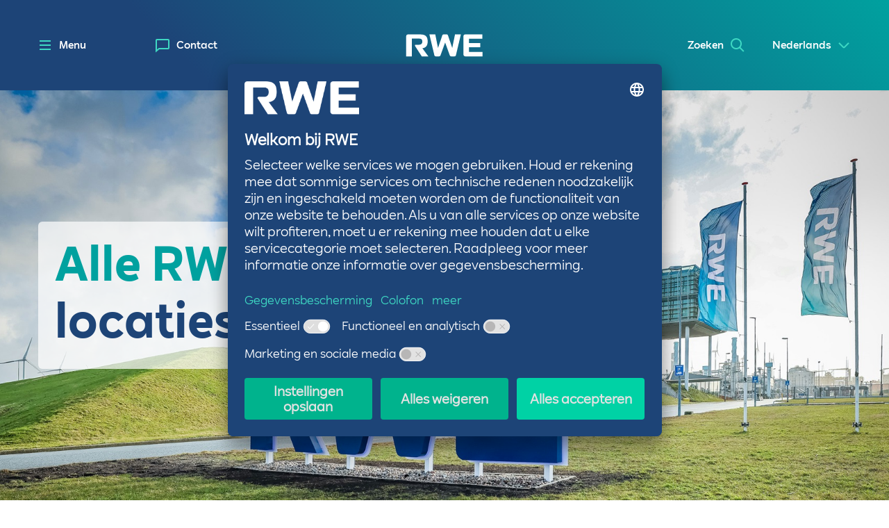

--- FILE ---
content_type: text/html; charset=utf-8
request_url: https://benelux.rwe.com/locaties-en-projecten/?countries%5B0%5D=ed77f9aa-8cf5-4944-85d7-26da4755ef5f&energySources%5B0%5D=de4f5c1d-a7d9-4cc3-9543-dde6473153a9&locationType=0b515186-8541-45fa-8de3-50a449c731cc
body_size: 13158
content:

<!DOCTYPE html>
<html lang="nl-NL">
<head>
    <meta http-equiv="X-UA-Compatible" content="IE=edge">
    <meta charset="utf-8">
    <meta name="msapplication-config" content="none" />
    
    <meta name="viewport" content="user-scalable=no, initial-scale=1, maximum-scale=1, minimum-scale=1, width=device-width, height=device-height" />
        <meta name="description" content="Eén kaart, alle locaties: Op onze kaart vindt u snel onze projecten, productielocaties en kantoren in de Benelux.">
    <meta name="date" content="2025-03-20" scheme="YYYY-MM-DD">
        <meta name="robots" content="index, follow">
            <meta name="keywords" content="">
            <meta name="author" content="RWE">
    

    <meta property="og:title" content="Locaties en projecten" />
    <meta property="og:description" content="Eén kaart, alle locaties: Op onze kaart vindt u snel onze projecten, productielocaties en kantoren in de Benelux." />
    <meta property="og:image" content="https://benelux.rwe.com/-/media/RWE/Logos/RWE_Logo_Social_Image_8.jpg" />
    <meta property="og:type" content="website" />
    <meta property="og:url" content="https://benelux.rwe.com" />

    <meta name="twitter:card" content="summary_large_image">

    
    <link rel="preload" href="/fonts/RWESans-Light.woff2" as="font" type="font/woff2" crossorigin="anonymous">
    <link rel="preload" href="/fonts/RWESans-Regular.woff2" as="font" type="font/woff2" crossorigin="anonymous">
    <link rel="preload" href="/fonts/RWESans-Medium.woff2" as="font" type="font/woff2" crossorigin="anonymous">
    <link rel="preload" href="/fonts/RWESans-Bold.woff2" as="font" type="font/woff2" crossorigin="anonymous">

    <link rel="apple-touch-icon" sizes="180x180" href="/Favicons/apple-touch-icon.png">
    <link rel="icon" type="image/png" sizes="16x16" href="/Favicons/favicon-16x16.png">
    <link rel="icon" type="image/png" sizes="32x32" href="/Favicons/favicon-32x32.png">
    <link rel="icon" type="image/png" sizes="48x48" href="/Favicons/favicon-48x48.png">
    <link rel="icon" type="image/png" sizes="64x64" href="/Favicons/favicon-64x64.png">
    <link rel="icon" type="image/png" sizes="96x96" href="/Favicons/favIcon_dark_96x96.png">
    <link rel="icon" type="image/png" sizes="128x128" href="/Favicons/favIcon_dark_128x128.png">
    <link rel="icon" type="image/png" sizes="144x144" href="/Favicons/favicon-144x144.png">
    <link rel="icon" type="image/png" sizes="160x160" href="/Favicons/favicon-160x160.png">
    <link rel="icon" type="image/png" sizes="176x176" href="/Favicons/favicon-176x176.png">
    <link rel="icon" type="image/png" sizes="192x192" href="/Favicons/favicon-192x192.png">
    <link rel="icon" type="image/png" sizes="256x256" href="/Favicons/favicon-256x256.png">
    <link rel="mask-icon" href="/Favicons/safari-pinned-tab.svg" color="#5bbad5">
    <link rel="shortcut icon" href="/Favicons/favicon.ico">


    <link rel="alternate" hreflang="de-DE" href="https://www.rwe.com/" />
    <link rel="alternate" hreflang="de-AT" href="https://www.rwe.com/" />
    <link rel="alternate" hreflang="de-CH" href="https://www.rwe.com/" />
    <link rel="alternate" hreflang="it-IT" href="https://it.rwe.com/" />
    <link rel="alternate" hreflang="en-AU" href="https://au.rwe.com/" />
    <link rel="alternate" hreflang="en-GB" href="https://uk.rwe.com/" />
    <link rel="alternate" hreflang="en-IE" href="https://ie.rwe.com/" />
    <link rel="alternate" hreflang="es-ES" href="https://es.rwe.com/" />
    <link rel="alternate" hreflang="nl-NL" href="https://benelux.rwe.com/" />
    <link rel="alternate" hreflang="nl-BE" href="https://benelux.rwe.com/" />
    <link rel="alternate" hreflang="pl-PL" href="https://pl.rwe.com/" />
    <link rel="alternate" hreflang="ja-JP" href="https://jp.rwe.com/" />
    <link rel="alternate" hreflang="sv-SE" href="https://se.rwe.com/" />
    <link rel="alternate" hreflang="en-US" href="https://americas.rwe.com/" />
    <link rel="alternate" hreflang="fr-FR" href="https://fr.rwe.com/" />
    <link rel="alternate" hreflang="fr-BE" href="https://fr.rwe.com/" />
    <link rel="alternate" hreflang="fr-CA" href="https://fr.rwe.com/" />
    <link rel="alternate" hreflang="fr-CH" href="https://fr.rwe.com/" />
    <link rel="alternate" hreflang="fr-LU" href="https://fr.rwe.com/" />
    <link rel="alternate" hreflang="fr-MC" href="https://fr.rwe.com/" />
    <link rel="alternate" hreflang="zh-CN" href="https://rwe.asia/" />
    <link rel="alternate" hreflang="zh-HK" href="https://rwe.asia/" />
    <link rel="alternate" hreflang="zh-MO" href="https://rwe.asia/" />
    <link rel="alternate" hreflang="zh-SG" href="https://rwe.asia/" />
    <link rel="alternate" hreflang="zh-TW" href="https://rwe.asia/" />
    <link rel="alternate" hreflang="tr-TR" href="https://rwe-turcas.com/" />



    <meta name="msapplication-TileColor" content="#2b5797">
    <meta name="msapplication-config" content="/Favicons/browserconfig.xml">
    <meta name="theme-color" content="#ffffff">

    <title>Locaties en projecten | RWE in de Benelux</title>



        <link href="/css/nkStyles.20251203.10.min.css" rel="stylesheet">
    <link href="/uikit/css/uikit.20251203.10.min.css" rel="stylesheet">

    <script type="text/javascript" src="/vendor/vendor.20251203.10.min.js"></script>

    <link href="/vendor/vendor.20251203.10.min.css" rel="stylesheet">

    

    <script type="text/javascript">
        var components = {};
        var innogyForm = {};
        var innogyMultistepForm = {};
        var defaultHeaders = {
            'Site': 'rwebenelux',
            'Database': 'web',
            'Language': 'nl-NL',
            'DictionaryDomain': '{eec8b404-7f8a-4ac0-ac45-e43995c3a900}',
            'Content-Type': 'application/json; charset=utf-8'
        };
        var generalProperties = {
            DefaultErrorMessage: 'Some error occured'
        };
    </script>


    
    <!-- Google Tag Manager -->
    <script>
        (function(w, d, s, l, i) {
            w[l] = w[l] || [];
            w[l].push({
                'gtm.start':
                    new Date().getTime(),
                event: 'gtm.js'
            });
            var f = d.getElementsByTagName(s)[0],
                j = d.createElement(s),
                dl = l != 'dataLayer' ? '&l=' + l : '';
            j.async = true;
            j.src =
                'https://www.googletagmanager.com/gtm.js?id=' + i + dl;
            f.parentNode.insertBefore(j, f);
        })(window, document, 'script', 'dataLayer', 'GTM-K3TZXG3');
    </script>
    <!-- End Google Tag Manager -->


    

    
    <script>window.jQ = jQuery.noConflict();</script>
</head>

<body class="" data-transparent-navigation="False">

    
    <!-- Google Tag Manager (noscript) -->
    <noscript>
        <iframe src="https://www.googletagmanager.com/ns.html?id=GTM-K3TZXG3"
                height="0" width="0" style="display: none; visibility: hidden"></iframe>
    </noscript>
    <!-- End Google Tag Manager (noscript) -->


    

    <div id="page-wrapper">
            <div data-tpl="meta-navigation">
        <nav data-tpl="target-group-select" id="target-group-select" role="navigation">
            <h3 class="aria-only" id="target-group-select-label">Bitte wählen sie einen Bereich</h3>
            <ul aria-expanded="false" 
                aria-labelledby="target-group-select-label" 
                aria-live="polite" 
                id="target-group-select-list" 
                role="menubar">
                <li aria-selected="false">
                        <div data-tpl="las01r">
        <div class="trigger">Nederlands</div>
        <ul>
                <li>
<a data-link-name="Language-Switch" data-event-action="corporate_click" data-event-label="changed_language_to_english" href="/en/locations-and-projects/?countries%5B0%5D=ed77f9aa-8cf5-4944-85d7-26da4755ef5f&amp;locationType=0b515186-8541-45fa-8de3-50a449c731cc&amp;energySources%5B0%5D=de4f5c1d-a7d9-4cc3-9543-dde6473153a9" aria-label="English" class="link" data-link-type="Internal">English</a>                </li>
        </ul>
    </div>

                </li>
            </ul>
        </nav>
    </div>

        <div id="off-screen-wrap">
            



<!-- START: MAIN HEADER-->
<header class="header-container" role="banner" >
   
    <div class="teaser-width">
        <nav class="header-navigation teaser-width" role="navigation" data-tpl="quick-navigation">

            <h3 id="quick-navigation-left-label" class="aria-only">Quick Navigation</h3>
<ul id="quick-navigation-left-list" role="menubar" aria-labelledby="quick-navigation-left-label" aria-live="polite">
    <li aria-selected="false" class="menu">
    <button type="button" name=""  data-button-text="MenuButton" id="menu-open">
        <svg data-tpl="svg" data-module="animation" data-animation="svg-burger-menu" data-animation-config="" id="svg-315" width="200px" height="200px" viewBox="0 0 200 200">
            <path id="line_x5F_top" d="M195.008,55H4.994C2.235,55,0,52.762,0,50s2.235-5,4.994-5h190.014c2.758,0,4.992,2.238,4.992,5
    S197.766,55,195.008,55z" />
            <path id="line_x5F_middle" d="M200,100c0-2.762-2.234-5-4.992-5H4.994C2.235,95,0,97.238,0,100c0,2.763,2.235,5,4.994,5h190.014
    C197.766,105,200,102.763,200,100z" />
            <path id="line_x5F_down" d="M200,150c0-2.76-2.234-5-4.992-5H4.994C2.235,145,0,147.24,0,150c0,2.761,2.235,5,4.994,5h190.014
    C197.766,155,200,152.761,200,150z" />
        </svg>
        <span>Menu</span>
    </button>
</li>

<li aria-selected="false" class="contacts">
    <button type="button"
            name="Header Corp"
            aria-controls="off-screen-app-drawer"
            aria-controls-drawer="contacts-drawer"
            >
        
    </button>
</li>
<li role="menuitem" aria-selected="false" class="contacts">
<a href="/contact-en-diensten/" class="link icon-contact" data-link-type="Internal">Contact</a></li>
</ul>
            
<a class="logo link" href="/" data-link-type="Internal">    <div>
        <?xml version="1.0" encoding="UTF-8"?>
<!DOCTYPE svg PUBLIC "-//W3C//DTD SVG 1.1//EN" "http://www.w3.org/Graphics/SVG/1.1/DTD/svg11.dtd">
<svg version="1.1" xmlns="http://www.w3.org/2000/svg" xmlns:xlink="http://www.w3.org/1999/xlink" x="0" y="0" width="100" height="29" viewBox="0, 0, 100, 29">
  <g id="Layer_1">
    <path d="M77.293,0.037 C75.961,0.037 74.938,1.041 74.938,2.392 L74.938,26.308 C74.938,27.609 75.992,28.663 77.293,28.663 L99.99,28.663 L99.99,22.936 L82.207,22.936 L82.207,16.813 L96.956,16.813 L96.956,11.32 L82.207,11.32 L82.207,5.585 L99.79,5.585 L99.79,0.037 z M17.091,13.483 L12.46,13.483 C11.654,13.483 11.153,14.361 11.564,15.055 L20.365,28.663 L29.026,28.663 L21.183,18.059 C24.975,17.565 28.122,15.573 28.122,9.293 C28.122,2.683 25.274,0.037 18.287,0.037 L2.365,0.037 C1.034,0.037 0.01,1.041 0.01,2.392 L0.01,28.663 L7.535,28.663 L7.535,5.484 L17.2,5.484 C20.04,5.484 21.131,6.791 21.131,9.433 C21.131,11.687 19.913,13.483 17.091,13.483 M44.883,27.467 C44.623,28.185 43.941,28.663 43.178,28.663 L38.654,28.663 C37.815,28.663 37.085,28.087 36.891,27.272 L30.381,0.037 L38.091,0.037 L41.67,17.701 L47.296,1.262 C47.547,0.529 48.236,0.037 49.011,0.037 L52.973,0.037 C53.748,0.037 54.437,0.529 54.688,1.262 L60.314,17.701 L63.893,0.037 L71.603,0.037 L65.094,27.272 C64.899,28.087 64.169,28.663 63.33,28.663 L58.807,28.663 C58.043,28.663 57.361,28.185 57.101,27.467 L50.992,10.591 z"/>
  </g>
</svg>
    </div>
</a>
            <h3 id="quick-navigation-right-label" class="aria-only">Quick Navigation</h3>
<ul id="quick-navigation-right-list" role="menubar" aria-labelledby="quick-navigation-right-label" aria-live="polite">
    

<li aria-selected="false" class="search">
    <button type="button"
            name="Search"
            aria-controls="off-screen-app-drawer"
            aria-controls-drawer="search-drawer"
            data-button-text="Search">
        <span>Zoeken</span>
    </button>
</li>    <div data-tpl="meta-navigation">
        <nav data-tpl="target-group-select" id="target-group-select" role="navigation">
            <h3 class="aria-only" id="target-group-select-label">Bitte wählen sie einen Bereich</h3>
            <ul aria-expanded="false" 
                aria-labelledby="target-group-select-label" 
                aria-live="polite" 
                id="target-group-select-list" 
                role="menubar">
                <li aria-selected="false">
                        <div data-tpl="las01r">
        <div class="trigger">Nederlands</div>
        <ul>
                <li>
<a data-link-name="Language-Switch" data-event-action="corporate_click" data-event-label="changed_language_to_english" href="/en/locations-and-projects/?countries%5B0%5D=ed77f9aa-8cf5-4944-85d7-26da4755ef5f&amp;locationType=0b515186-8541-45fa-8de3-50a449c731cc&amp;energySources%5B0%5D=de4f5c1d-a7d9-4cc3-9543-dde6473153a9" aria-label="English" class="link" data-link-type="Internal">English</a>                </li>
        </ul>
    </div>

                </li>
            </ul>
        </nav>
    </div>

</ul>

        </nav>
    </div>
    



<navigation class="meme" data-current-page-id="713c2b66-0cf5-4aa4-82a9-02cb774a1d41">
    <div class="meme__wrapper" data-meme-current-lvl="0">
        <ul class="meme__list" data-meme-lvl="0">
        </ul>
    </div>
</navigation> 
</header>
<!-- END: MAIN HEADER-->

<div data-tpl="tag-bar-sticky" class="color-background-17 tag-bar--sticky"></div><div id="off-screen-app-drawer" aria-expanded="false">
    <div>
       
    <section id="search-drawer" class="app-drawer">
        


<div data-tpl="ses01"
     
     data-service-id="unknown" 
     data-search-url="https://benelux.rwe.com/zoeken/"
     data-session-id="61f8c27c40656fa4373dd6fd6ad0a71d">
    <div data-tpl="form" data-module="form" data-module-config="">
        <form name="searchBox">
            <div class="form-group autocomplete">
                <div class="input-group search">
                    <input id="search" name="search" type="search" class="form-control form-control search-input" placeholder="Zoekterm" autocomplete="off">
                    <div class="input-group-btn">
                        <button type="submit" class="btn search-button" aria-label="Zoek"></button>
                    </div>
                </div>
                <ol class="suggestions"></ol>
            </div>
        </form>
    </div>
</div>
    </section>

    </div>
</div>

<div class="navigation-wrapper">
    <div class="overlay"></div>
    <nav id="burger-menu" role="navigation">
        <div id="burger-menu-controls">
            <button type="button" name="" aria-controls="off-screen-navigation" data-button-text="MenuButton" id="button-close">
                <svg data-tpl="svg" data-module="animation" data-animation="svg-burger-menu" data-animation-config="" id="svg-315" width="200" height="200" viewBox="0 0 200 200" xmlns="http://www.w3.org/2000/svg" version="1.1" xmlns:xlink="http://www.w3.org/1999/xlink" xmlns:svgjs="http://svgjs.com/svgjs">
                    <defs id="SvgjsDefs1001"></defs>
                    <g id="SvgjsG1007"></g>
                    <path id="line_x5F_top" d="M195.008 105H4.994C2.235 105 0 102.762 0 100S2.235 95 4.994 95H195.008C197.76600000000002 95 200 97.238 200 100S197.766 105 195.008 105Z " origY="45" transform="matrix(0.7071067811865474,-0.7071067811865477,0.7071067811865477,0.7071067811865474,-41.42135623730954,100.00000000000003)"></path>
                    <path id="line_x5F_middle" d="M200,100c0-2.762-2.234-5-4.992-5H4.994C2.235,95,0,97.238,0,100c0,2.763,2.235,5,4.994,5h190.014
    C197.766,105,200,102.763,200,100z" origY="95" style="display: none;"></path>
                    <path id="line_x5F_down" d="M200 100C200 97.24000000000001 197.766 95 195.008 95H4.994C2.235 95 0 97.24000000000001 0 100C0 102.761 2.235 105 4.994 105H195.008C197.766 105 200 102.761 200 100Z " origY="145" transform="matrix(-0.7071067811865477,-0.7071067811865475,0.7071067811865475,-0.7071067811865477,100.00000000000006,241.42135623730945)"></path>
                </svg>

            </button>
            <div class="mobile-login-control">

            </div>
        </div>
            <ul role="menu" aria-expanded="true">



    <li role="menuitem" aria-expanded="false" aria-selected="false" class=" ">
            <span></span>
        <a title="RWE in de Benelux" href="/" aria-label="RWE in de Benelux" class="link" data-link-type="Internal">RWE in de Benelux</a>                    <ul role="menu">



    <li role="menuitem" aria-expanded="false" aria-selected="false" class=" ">
        <a title="RWE Renewables Benelux B.V." href="/rwe-renewables-benelux-b-v/" aria-label="RWE Renewables Benelux B.V." class="link" data-link-type="Internal">RWE Renewables Benelux B.V.</a>            </li>



    <li role="menuitem" aria-expanded="false" aria-selected="false" class=" ">
        <a title="RWE Generation NL" href="/rwe-generation-nl/" aria-label="RWE Generation NL" class="link" data-link-type="Internal">RWE Generation NL</a>            </li>
            </ul>
    </li>



    <li role="menuitem" aria-expanded="false" aria-selected="true" class="active ">
            <span></span>
        <a title="Locaties &amp; Projecten" href="/locaties-en-projecten/" aria-label="Locaties &amp; Projecten" class="link" data-link-type="Internal">Locaties &amp; Projecten</a>                    <ul role="menu">



    <li role="menuitem" aria-expanded="false" aria-selected="false" class=" ">
            <span></span>
        <a title="Locaties" href="/locaties-en-projecten/?locationType=0b515186-8541-45fa-8de3-50a449c731cc#kaart" aria-label="Locaties" class="link" data-link-type="External">Locaties</a>                    <ul role="menu">



    <li role="menuitem" aria-expanded="false" aria-selected="false" class=" ">
        <a title="Kantoren" href="/locaties-en-projecten/?countries[0]=ed77f9aa-8cf5-4944-85d7-26da4755ef5f&amp;locationType=728bec3c-3534-4e83-81f2-9763e9040d1e#kaart" aria-label="Kantoren" class="link" data-link-type="External">Kantoren</a>            </li>



    <li role="menuitem" aria-expanded="false" aria-selected="false" class=" ">
        <a title="Bedrijfslocaties in Nederland" href="/locaties-en-projecten/?countries[0]=ed77f9aa-8cf5-4944-85d7-26da4755ef5f&amp;locationType=0b515186-8541-45fa-8de3-50a449c731cc#kaart" aria-label="Bedrijfslocaties in Nederland" class="link" data-link-type="External">Bedrijfslocaties in Nederland</a>            </li>



    <li role="menuitem" aria-expanded="false" aria-selected="false" class=" ">
        <a title="Bedrijfslocaties in Luxemburg" href="/locaties-en-projecten/?countries[0]=1ea8bd87-d790-442f-b379-1f1299132cb7&amp;locationType=0b515186-8541-45fa-8de3-50a449c731cc#kaart" aria-label="Bedrijfslocaties in Luxemburg" class="link" data-link-type="External">Bedrijfslocaties in Luxemburg</a>            </li>
            </ul>
    </li>



    <li role="menuitem" aria-expanded="false" aria-selected="false" class=" ">
            <span></span>
        <a title="Projecten" href="/locaties-en-projecten/?locationType=4de9919f-6aa8-44a0-a389-5e37d45a6aa6#kaart" aria-label="Projecten" class="link" data-link-type="External">Projecten</a>                    <ul role="menu">



    <li role="menuitem" aria-expanded="false" aria-selected="false" class=" ">
        <a title="Waterstof projecten" href="/locaties-en-projecten/?countries[0]=ed77f9aa-8cf5-4944-85d7-26da4755ef5f&amp;energySources[0]=969f7474-3af7-4e30-8a90-7885aab9efb0&amp;locationType=4de9919f-6aa8-44a0-a389-5e37d45a6aa6#kaart" aria-label="Waterstof projecten" class="link" data-link-type="External">Waterstof projecten</a>            </li>



    <li role="menuitem" aria-expanded="false" aria-selected="false" class=" ">
        <a title="Windprojecten op zee" href="/locaties-en-projecten/?countries[0]=ed77f9aa-8cf5-4944-85d7-26da4755ef5f&amp;energySources[0]=8bfe06cf-fdad-4c0e-8ab9-e900666eb7c3&amp;locationType=4de9919f-6aa8-44a0-a389-5e37d45a6aa6#kaart" aria-label="Windprojecten op zee" class="link" data-link-type="External">Windprojecten op zee</a>            </li>



    <li role="menuitem" aria-expanded="false" aria-selected="false" class=" ">
        <a title="Windprojecten op land" href="/locaties-en-projecten/?countries[0]=ed77f9aa-8cf5-4944-85d7-26da4755ef5f&amp;energySources[0]=9c72999d-67df-4594-ba07-bbf9a64c78f9&amp;locationType=4de9919f-6aa8-44a0-a389-5e37d45a6aa6#kaart" aria-label="Windprojecten op land" class="link" data-link-type="External">Windprojecten op land</a>            </li>



    <li role="menuitem" aria-expanded="false" aria-selected="false" class=" ">
        <a title="Zonneprojecten" href="/locaties-en-projecten/?countries[0]=ed77f9aa-8cf5-4944-85d7-26da4755ef5f&amp;energySources[0]=35c6cd6f-51f2-4bce-afc0-0606e928086a&amp;locationType=4de9919f-6aa8-44a0-a389-5e37d45a6aa6#kaart" aria-label="Zonneprojecten" class="link" data-link-type="External">Zonneprojecten</a>            </li>
            </ul>
    </li>
            </ul>
    </li>



    <li role="menuitem" aria-expanded="false" aria-selected="false" class=" ">
            <span></span>
        <a title="Onze energie" href="/onze-energie/" aria-label="Onze energie" class="link" data-link-type="Internal">Onze energie</a>                    <ul role="menu">



    <li role="menuitem" aria-expanded="false" aria-selected="false" class=" ">
            <span></span>
        <a title="Wind op land" href="/onze-energie/wind-op-land/" aria-label="Wind op land" class="link" data-link-type="Internal">Wind op land</a>                    <ul role="menu">



    <li role="menuitem" aria-expanded="false" aria-selected="false" class=" ">
        <a title="Partner worden" href="/partner-worden/" aria-label="Partner worden" class="link" data-link-type="Internal">Partner worden</a>            </li>



    <li role="menuitem" aria-expanded="false" aria-selected="false" class=" ">
        <a title="Wind op land locaties" href="/locaties-en-projecten/?countries[0]=ed77f9aa-8cf5-4944-85d7-26da4755ef5f&amp;energySources[0]=9c72999d-67df-4594-ba07-bbf9a64c78f9&amp;locationType=0b515186-8541-45fa-8de3-50a449c731cc" aria-label="Wind op land locaties" class="link" data-link-type="External">Wind op land locaties</a>            </li>
            </ul>
    </li>



    <li role="menuitem" aria-expanded="false" aria-selected="false" class=" ">
            <span></span>
        <a title="Wind op zee" href="/onze-energie/wind-op-zee/" aria-label="Wind op zee" class="link" data-link-type="Internal">Wind op zee</a>                    <ul role="menu">



    <li role="menuitem" aria-expanded="false" aria-selected="false" class=" ">
        <a title="OranjeWind" href="https://oranjewind.nl" aria-label="OranjeWind" class="link" data-link-type="External">OranjeWind</a>            </li>
            </ul>
    </li>



    <li role="menuitem" aria-expanded="false" aria-selected="false" class=" ">
            <span></span>
        <a title="Zon" href="/onze-energie/zonne-energie/" aria-label="Zon" class="link" data-link-type="Internal">Zon</a>                    <ul role="menu">



    <li role="menuitem" aria-expanded="false" aria-selected="false" class=" ">
        <a title="Partner worden" href="/partner-worden/" aria-label="Partner worden" class="link" data-link-type="Internal">Partner worden</a>            </li>



    <li role="menuitem" aria-expanded="false" aria-selected="false" class=" ">
        <a title="Zon locaties" href="/locaties-en-projecten/?countries[0]=ed77f9aa-8cf5-4944-85d7-26da4755ef5f&amp;energySources[0]=35c6cd6f-51f2-4bce-afc0-0606e928086a&amp;locationType=0b515186-8541-45fa-8de3-50a449c731cc" aria-label="Zon locaties" class="link" data-link-type="External">Zon locaties</a>            </li>
            </ul>
    </li>



    <li role="menuitem" aria-expanded="false" aria-selected="false" class=" ">
            <span></span>
        <a title="Waterstof" href="/onze-energie/waterstof/" aria-label="Waterstof" class="link" data-link-type="Internal">Waterstof</a>                    <ul role="menu">



    <li role="menuitem" aria-expanded="false" aria-selected="false" class=" ">
        <a title="Eemshydrogen" href="/locaties-en-projecten/eemshydrogen/" aria-label="Eemshydrogen" class="link" data-link-type="Internal">Eemshydrogen</a>            </li>



    <li role="menuitem" aria-expanded="false" aria-selected="false" class=" ">
        <a title="FUREC" href="/locaties-en-projecten/furec/" aria-label="FUREC" class="link" data-link-type="Internal">FUREC</a>            </li>



    <li role="menuitem" aria-expanded="false" aria-selected="false" class=" ">
        <a title="H₂opZee" href="/locaties-en-projecten/h2opzee/" aria-label="H₂opZee" class="link" data-link-type="Internal">H₂opZee</a>            </li>



    <li role="menuitem" aria-expanded="false" aria-selected="false" class=" ">
        <a title="NorthH₂" href="/locaties-en-projecten/north2/" aria-label="NorthH₂" class="link" data-link-type="Internal">NorthH₂</a>            </li>
            </ul>
    </li>



    <li role="menuitem" aria-expanded="false" aria-selected="false" class=" ">
            <span></span>
        <a title="Gas" href="/onze-energie/gas/" aria-label="Gas" class="link" data-link-type="Internal">Gas</a>                    <ul role="menu">



    <li role="menuitem" aria-expanded="false" aria-selected="false" class=" ">
        <a title="Gas locaties" href="/locaties-en-projecten/?countries[0]=ed77f9aa-8cf5-4944-85d7-26da4755ef5f&amp;energySources[0]=41c4a16a-70eb-43cf-8465-e133039b6fec&amp;locationType=0b515186-8541-45fa-8de3-50a449c731cc" aria-label="Gas locaties" class="link" data-link-type="External">Gas locaties</a>            </li>
            </ul>
    </li>



    <li role="menuitem" aria-expanded="false" aria-selected="false" class=" ">
            <span></span>
        <a title="Biomassa" href="/onze-energie/biomassa/" aria-label="Biomassa" class="link" data-link-type="Internal">Biomassa</a>                    <ul role="menu">



    <li role="menuitem" aria-expanded="false" aria-selected="false" class=" ">
        <a title="Biomassa voor energie" href="/onze-energie/biomassa/biomassa-voor-energie/" aria-label="Biomassa voor energie" class="link" data-link-type="Internal">Biomassa voor energie</a>            </li>



    <li role="menuitem" aria-expanded="false" aria-selected="false" class=" ">
        <a title="Duurzame bosbouw" href="/onze-energie/biomassa/duurzame-bosbouw/" aria-label="Duurzame bosbouw" class="link" data-link-type="Internal">Duurzame bosbouw</a>            </li>



    <li role="menuitem" aria-expanded="false" aria-selected="false" class=" ">
        <a title="Groene economie" href="/onze-energie/biomassa/groene-economie/" aria-label="Groene economie" class="link" data-link-type="Internal">Groene economie</a>            </li>



    <li role="menuitem" aria-expanded="false" aria-selected="false" class=" ">
        <a title="Groene landbouwstroom" href="/onze-energie/biomassa/groene-landbouwstroom/" aria-label="Groene landbouwstroom" class="link" data-link-type="Internal">Groene landbouwstroom</a>            </li>



    <li role="menuitem" aria-expanded="false" aria-selected="false" class=" ">
        <a title="CO₂-cirkel" href="/onze-energie/biomassa/co2-cirkel/" aria-label="CO₂-cirkel" class="link" data-link-type="Internal">CO₂-cirkel</a>            </li>



    <li role="menuitem" aria-expanded="false" aria-selected="false" class=" ">
        <a title="Biomassa locaties" href="/locaties-en-projecten/?countries[0]=ed77f9aa-8cf5-4944-85d7-26da4755ef5f&amp;energySources[0]=a0375335-b7e5-4611-a225-9f01b551312a&amp;locationType=0b515186-8541-45fa-8de3-50a449c731cc" aria-label="Biomassa locaties" class="link" data-link-type="External">Biomassa locaties</a>            </li>
            </ul>
    </li>



    <li role="menuitem" aria-expanded="false" aria-selected="false" class=" ">
            <span></span>
        <a title="Steenkool" href="/onze-energie/steenkool/" aria-label="Steenkool" class="link" data-link-type="Internal">Steenkool</a>                    <ul role="menu">



    <li role="menuitem" aria-expanded="false" aria-selected="false" class=" ">
        <a title="Steenkool locaties" href="/locaties-en-projecten/?countries[0]=ed77f9aa-8cf5-4944-85d7-26da4755ef5f&amp;energySources[0]=de4f5c1d-a7d9-4cc3-9543-dde6473153a9&amp;locationType=0b515186-8541-45fa-8de3-50a449c731cc" aria-label="Steenkool locaties" class="link" data-link-type="External">Steenkool locaties</a>            </li>
            </ul>
    </li>



    <li role="menuitem" aria-expanded="false" aria-selected="false" class=" ">
            <span></span>
        <a title="Waterkracht" href="/onze-energie/waterkracht/" aria-label="Waterkracht" class="link" data-link-type="Internal">Waterkracht</a>                    <ul role="menu">



    <li role="menuitem" aria-expanded="false" aria-selected="false" class=" ">
        <a title="Waterkracht locaties" href="/locaties-en-projecten/?countries[0]=ed77f9aa-8cf5-4944-85d7-26da4755ef5f&amp;energySources[0]=121653a4-61d5-4415-b8ca-792af9fb6c8d&amp;locationType=0b515186-8541-45fa-8de3-50a449c731cc" aria-label="Waterkracht locaties" class="link" data-link-type="External">Waterkracht locaties</a>            </li>
            </ul>
    </li>



    <li role="menuitem" aria-expanded="false" aria-selected="false" class=" ">
            <span></span>
        <a title="Batterij opslag" href="/onze-energie/batterij-opslag/" aria-label="Batterij opslag" class="link" data-link-type="Internal">Batterij opslag</a>                    <ul role="menu">



    <li role="menuitem" aria-expanded="false" aria-selected="false" class=" ">
        <a title=" Eemshaven batterijopslag" href="/locaties-en-projecten/eemshaven-batterijopslag/" aria-label=" Eemshaven batterijopslag" class="link" data-link-type="Internal"> Eemshaven batterijopslag</a>            </li>
            </ul>
    </li>
            </ul>
    </li>



    <li role="menuitem" aria-expanded="false" aria-selected="false" class=" ">
            <span></span>
        <a title="Health &amp; Safety" href="/health-and-safety/" aria-label="Health &amp; Safety" class="link" data-link-type="Internal">Health &amp; Safety</a>                    <ul role="menu">



    <li role="menuitem" aria-expanded="false" aria-selected="false" class=" ">
        <a title="Beleidsverklaring" href="/health-and-safety/certificaten-rwe-generation-nl-bv/" aria-label="Beleidsverklaring" class="link" data-link-type="Internal">Beleidsverklaring</a>            </li>



    <li role="menuitem" aria-expanded="false" aria-selected="false" class=" ">
        <a title="Mission Zero" href="/health-and-safety/mission-zero/" aria-label="Mission Zero" class="link" data-link-type="Internal">Mission Zero</a>            </li>



    <li role="menuitem" aria-expanded="false" aria-selected="false" class=" ">
        <a title="Corona Maatregelen" aria-label="Corona Maatregelen" class="link" data-link-type="Internal">Corona Maatregelen</a>            </li>



    <li role="menuitem" aria-expanded="false" aria-selected="false" class=" ">
        <a title="Werkinstructies" href="/health-and-safety/instructies/" aria-label="Werkinstructies" class="link" data-link-type="Internal">Werkinstructies</a>            </li>



    <li role="menuitem" aria-expanded="false" aria-selected="false" class=" ">
        <a title="Toegangsbeleid" href="/health-and-safety/toegangsbeleid/" aria-label="Toegangsbeleid" class="link" data-link-type="Internal">Toegangsbeleid</a>            </li>



    <li role="menuitem" aria-expanded="false" aria-selected="false" class=" ">
        <a title="Aanmeldservice" href="/health-and-safety/aanmeldservice-onderaannemers/" aria-label="Aanmeldservice" class="link" data-link-type="Internal">Aanmeldservice</a>            </li>



    <li role="menuitem" aria-expanded="false" aria-selected="false" class=" ">
        <a title="Laatste Minuut Risico Analyse" href="/health-and-safety/laatste-minuut-risico-analyse/" aria-label="Laatste Minuut Risico Analyse" class="link" data-link-type="Internal">Laatste Minuut Risico Analyse</a>            </li>



    <li role="menuitem" aria-expanded="false" aria-selected="false" class=" ">
        <a title="Risicomatrix" href="/health-and-safety/risicomatrix/" aria-label="Risicomatrix" class="link" data-link-type="Internal">Risicomatrix</a>            </li>



    <li role="menuitem" aria-expanded="false" aria-selected="false" class=" ">
        <a title="Werkvergunningen" href="/health-and-safety/werkvergunningen/" aria-label="Werkvergunningen" class="link" data-link-type="Internal">Werkvergunningen</a>            </li>
            </ul>
    </li>



    <li role="menuitem" aria-expanded="false" aria-selected="false" class=" ">
            <span></span>
        <a title="Leveranciers" href="/leveranciers/" aria-label="Leveranciers" class="link" data-link-type="Internal">Leveranciers</a>                    <ul role="menu">



    <li role="menuitem" aria-expanded="false" aria-selected="false" class=" ">
        <a title="Inkoopvoorwaarden" href="/leveranciers/inkoopvoorwaarden/" aria-label="Inkoopvoorwaarden" class="link" data-link-type="Internal">Inkoopvoorwaarden</a>            </li>



    <li role="menuitem" aria-expanded="false" aria-selected="false" class=" ">
        <a title="Factuurinformatie" href="/leveranciers/factuurinformatie/" aria-label="Factuurinformatie" class="link" data-link-type="Internal">Factuurinformatie</a>            </li>



    <li role="menuitem" aria-expanded="false" aria-selected="false" class=" ">
        <a title="eSourcing" href="/leveranciers/esourcing/" aria-label="eSourcing" class="link" data-link-type="Internal">eSourcing</a>            </li>



    <li role="menuitem" aria-expanded="false" aria-selected="false" class=" ">
        <a title="Leveranciersbeheer" href="/leveranciers/leveranciersbeheer/" aria-label="Leveranciersbeheer" class="link" data-link-type="Internal">Leveranciersbeheer</a>            </li>



    <li role="menuitem" aria-expanded="false" aria-selected="false" class=" ">
        <a title="Leverancier Registratie" href="/leveranciers/leverancier-registratie/" aria-label="Leverancier Registratie" class="link" data-link-type="Internal">Leverancier Registratie</a>            </li>



    <li role="menuitem" aria-expanded="false" aria-selected="false" class=" ">
        <a title="Leveranciersportaal" href="https://supplierqs.rwe.com/sap(bD1kZSZjPTE2MA==)/login/default_nl.htm" aria-label="Leveranciersportaal" class="link" rel="noopener noreferrer" target="_blank" data-link-type="External">Leveranciersportaal</a>            </li>
            </ul>
    </li>



    <li role="menuitem" aria-expanded="false" aria-selected="false" class=" ">
            <span></span>
        <a title="RWE en omgeving" href="/rwe-en-omgeving/" aria-label="RWE en omgeving" class="link" data-link-type="Internal">RWE en omgeving</a>                    <ul role="menu">



    <li role="menuitem" aria-expanded="false" aria-selected="false" class=" ">
        <a title="Onderwijs" href="/rwe-en-omgeving/onderwijs/" aria-label="Onderwijs" class="link" data-link-type="Internal">Onderwijs</a>            </li>



    <li role="menuitem" aria-expanded="false" aria-selected="false" class=" ">
        <a title="Sponsoring &amp; donaties" href="/rwe-en-omgeving/sponsoring-donaties/" aria-label="Sponsoring &amp; donaties" class="link" data-link-type="Internal">Sponsoring &amp; donaties</a>            </li>



    <li role="menuitem" aria-expanded="false" aria-selected="false" class=" ">
        <a title="Foundation" href="https://www.rwe-foundation.com/en" aria-label="Foundation" class="link" data-link-type="External">Foundation</a>            </li>
            </ul>
    </li>



    <li role="menuitem" aria-expanded="false" aria-selected="false" class=" ">
            <span></span>
        <a title="Carrières" href="/carrieres/" aria-label="Carrières" class="link" data-link-type="Internal">Carri&#232;res</a>                    <ul role="menu">



    <li role="menuitem" aria-expanded="false" aria-selected="false" class=" ">
        <a title="Vind vacatures (rwe.com)" href="https://www.rwe.com/en/rwe-careers-portal/job-offers?cn=NL" aria-label="Vind vacatures (rwe.com)" class="link" rel="noopener noreferrer" target="_blank" data-link-type="External">Vind vacatures (rwe.com)</a>            </li>



    <li role="menuitem" aria-expanded="false" aria-selected="false" class=" ">
        <a title="Waarom hier werken" href="/carrieres/waarom-hier-werken/" aria-label="Waarom hier werken" class="link" data-link-type="Internal">Waarom hier werken</a>            </li>



    <li role="menuitem" aria-expanded="false" aria-selected="false" class=" ">
        <a title="Wat wij bieden" href="/carrieres/waarom-hier-werken/#wat-wij-bieden" aria-label="Wat wij bieden" class="link" data-link-type="External">Wat wij bieden</a>            </li>



    <li role="menuitem" aria-expanded="false" aria-selected="false" class=" ">
        <a title="Ervaren professionals" href="/carrieres/ervaren-professionals/" aria-label="Ervaren professionals" class="link" data-link-type="Internal">Ervaren professionals</a>            </li>



    <li role="menuitem" aria-expanded="false" aria-selected="false" class=" ">
        <a title="Carrièremogelijkheden voor starters" href="/carrieres/carrieremogelijkheden-voor-starters/" aria-label="Carrièremogelijkheden voor starters" class="link" data-link-type="Internal">Carri&#232;remogelijkheden voor starters</a>            </li>



    <li role="menuitem" aria-expanded="false" aria-selected="false" class=" ">
        <a title="Veelgestelde vragen" href="/carrieres/veelgestelde-vragen/" aria-label="Veelgestelde vragen" class="link" data-link-type="Internal">Veelgestelde vragen</a>            </li>
            </ul>
    </li>



    <li role="menuitem" aria-expanded="false" aria-selected="false" class=" ">
            <span></span>
        <a title="Pers &amp; Nieuws" href="/pers/" aria-label="Pers &amp; Nieuws" class="link" data-link-type="Internal">Pers &amp; Nieuws</a>                    <ul role="menu">



    <li role="menuitem" aria-expanded="false" aria-selected="false" class=" ">
        <a title="Persberichten" href="/pers/#persberichten" aria-label="Persberichten" class="link" data-link-type="External">Persberichten</a>            </li>



    <li role="menuitem" aria-expanded="false" aria-selected="false" class=" ">
        <a title="Nieuws en achtergrond" href="/pers/nieuwsplatform/" aria-label="Nieuws en achtergrond" class="link" data-link-type="Internal">Nieuws en achtergrond</a>            </li>



    <li role="menuitem" aria-expanded="false" aria-selected="false" class=" ">
        <a title="RWE @ Social Media (op rwe.com)" href="https://www.rwe.com/en/press/#rwe-at-social-media" aria-label="RWE @ Social Media (op rwe.com)" class="link" rel="noopener noreferrer" target="_blank" data-link-type="External">RWE @ Social Media (op rwe.com)</a>            </li>



    <li role="menuitem" aria-expanded="false" aria-selected="false" class=" ">
        <a title="Contact" href="/contact-en-diensten/?list1=Pers&amp;list2=*" aria-label="Contact" class="link" data-link-type="External">Contact</a>            </li>
            </ul>
    </li>
            </ul>

        <div id="burger-menu-bottom-controls"></div>

        <ul role="menu" aria-expanded="true" class="quick-nav">
            
        </ul>
        <ul role="menu" aria-expanded="true" class="target-group-nav">
            
        </ul>
    </nav>
</div>

<div id="off-screen-content">
    <div data-tpl="blanko-overview">
        <header>
            <section data-tpl="grid-bas-01" class=" ">
    <div class="container-fluid">
        <div class="row">
            
    <div data-tpl="sta01" class="stage sta01--bottom-left  sta01--compact  lightImage " data-has-energy-fields="False">
<style type="text/css" data-tpl="inline-style" data-for="responsive-assets" data-image-id="36c43ea7c2fa49f1ad16c2deb5570dea">@media ( max-width: 479px ) { [data-image-id='36c43ea7c2fa49f1ad16c2deb5570dea'].image--loaded > div { background-image: url('/-/media/RWE/RWE-Benelux/locations-and-projects/STA01-projects-and-locations.jpg?db=web&mw=479&hash=6A9BE5730DFFCFD45C86BD74DDF051CE'); } }
@media ( max-width: 479px ) AND ( min-resolution: 2dppx ) { [data-image-id='36c43ea7c2fa49f1ad16c2deb5570dea'].image--loaded > div { background-image: url('/-/media/RWE/RWE-Benelux/locations-and-projects/STA01-projects-and-locations.jpg?db=web&mw=479&hash=6A9BE5730DFFCFD45C86BD74DDF051CE'); } }
@media ( min-width: 480px ) AND ( max-width: 799px ) { [data-image-id='36c43ea7c2fa49f1ad16c2deb5570dea'].image--loaded > div { background-image: url('/-/media/RWE/RWE-Benelux/locations-and-projects/STA01-projects-and-locations.jpg?db=web&mw=799&hash=08130595F64EDC54D33D98444132ACB2'); } }
@media ( min-width: 480px ) AND ( max-width: 799px ) AND ( min-resolution: 2dppx ) { [data-image-id='36c43ea7c2fa49f1ad16c2deb5570dea'].image--loaded > div { background-image: url('/-/media/RWE/RWE-Benelux/locations-and-projects/STA01-projects-and-locations.jpg?db=web&mw=799&hash=08130595F64EDC54D33D98444132ACB2'); } }
@media ( min-width: 800px ) AND ( max-width: 1279px ) { [data-image-id='36c43ea7c2fa49f1ad16c2deb5570dea'].image--loaded > div { background-image: url('/-/media/RWE/RWE-Benelux/locations-and-projects/STA01-projects-and-locations.jpg?db=web&mw=1279&hash=90763E9C9FE1752E22EF5ECE713C19C8'); } }
@media ( min-width: 800px ) AND ( max-width: 1279px ) AND ( min-resolution: 2dppx ) { [data-image-id='36c43ea7c2fa49f1ad16c2deb5570dea'].image--loaded > div { background-image: url('/-/media/RWE/RWE-Benelux/locations-and-projects/STA01-projects-and-locations.jpg?db=web&mw=1279&hash=90763E9C9FE1752E22EF5ECE713C19C8'); } }
@media ( min-width: 1280px ) { [data-image-id='36c43ea7c2fa49f1ad16c2deb5570dea'].image--loaded > div { background-image: url('/-/media/RWE/RWE-Benelux/locations-and-projects/STA01-projects-and-locations.jpg?db=web&mw=1920&hash=242B1062AFE65B66F55395123C2E0A89'); } }
@media ( min-width: 1280px ) AND ( min-resolution: 2dppx ) { [data-image-id='36c43ea7c2fa49f1ad16c2deb5570dea'].image--loaded > div { background-image: url('/-/media/RWE/RWE-Benelux/locations-and-projects/STA01-projects-and-locations.jpg?db=web&mw=1920&hash=242B1062AFE65B66F55395123C2E0A89'); } }

</style>
<div data-image-id="36c43ea7c2fa49f1ad16c2deb5570dea" class="image image-decorative image--lazy-loaded image--loaded media-align--center media-fill--out ">
<div aria-label="Het hoofdkantoor van RWE met grote blauwe letters, vlaggen en windturbines op de achtergrond onder een deels bewolkte lucht." aria-describedby="aria-36c43ea7c2fa49f1ad16c2deb5570dea" role="img"></div>
</div>
        <div class="teaser-width">
            <header class="header__highlight--light-grey">
                <h1 class="headline">
                    <span class="headline__highlight--gradient-green">Alle RWE-</span>

                        <span class="headline__highlight--rwe-blue">locaties en -projecten</span>
                </h1>


                <div class="buttons-container">

                </div>
            </header>
        </div>
            </div>

        </div>
    </div>
</section>

        </header>
        <main>
            <section data-tpl="grid-bas-02" class=" ">
    <div class="container">
        <div class="row">
            <div class="grid-content col-sm-12">
                

<div data-tpl="tic01" class="rwe-tick01" class="indention--none">


    <div data-tpl="mediaContainer" class="">

        

    </div>


            <div class="content">
                <h3>E&eacute;n kaart, alle locaties: de wereld over met de RWE-kaart!</h3>
<p>Met onze kaart zijn alle internationale en regionale adressen snel gevonden. RWE is opgericht in Essen, Duitsland, maar inmiddels omvat ons netwerk vestigingen in Europa, Azi&euml;, Australi&euml; en de VS. In onderstaande kaart kunt u een totaaloverzicht krijgen: kantoren en productielocaties kunnen via het keuzemenu worden gefilterd op onderwerpen en landen. Zo ontvangt u rechtstreeks adressen, cijfers en informatie. U kunt ook navigeren door al onze duurzame-energiebronnen waarmee alle windparken, zonneparken en opslaginstallaties worden weergegeven. Een tip: de RWE-kaart bevat niet alleen de actuele adresgegevens, maar ook de GPS-co&ouml;rdinaten met lengte- en breedtegraad.</p>
<p>Onder de kaart kunt u de gevraagde selectie als lijst laten weergeven.</p>
            </div>


</div>

            </div>
        </div>
    </div>
</section>

    <a name="kaart"></a>
<section data-tpl="grid-bas-01" class=" ">
    <div class="container-fluid">
        <div class="row">
            

<section class="rwe-frontend-wrapper">
    <link rel="modulepreload" crossorigin href=/js/rwe-frontend/map-tool/chunks/react.20251203.10.js>
    <link rel="modulepreload" crossorigin href=/js/rwe-frontend/map-tool/chunks/vendor.20251203.10.js>
    <link rel="modulepreload" crossorigin href=/js/rwe-frontend/map-tool/chunks/react-dom.20251203.10.js>
    <link rel="modulepreload" crossorigin href=/js/rwe-frontend/map-tool/chunks/mobx.20251203.10.js>

    <script type="module" crossorigin src=/js/rwe-frontend/map-tool/index.20251203.10.js defer></script>
    <link rel="stylesheet" href=/js/rwe-frontend/map-tool/index.20251203.10.css>

    
    

    <div id="new-map-tool"
         data-id="{E579A1DE-3FFE-4CD9-8B69-B0F398173A4A}"
         data-lang="nl-NL"
         data-is-experience-editor="False">
    </div>
</section>
        </div>
    </div>
</section>
<section data-tpl="grid-bas-02" class=" ">
    <div class="container">
        <div class="row">
            <div class="grid-content col-sm-12">
                

<div data-tpl="tic01" class="rwe-tick01" class="indention--none">


    <div data-tpl="mediaContainer" class="">

        

    </div>


            <div class="content">
                <p style="font-size:14px;font-family:regular;">Deze kaart is gebaseerd op gegevens van Google. De terminologie die in de onderliggende kaart wordt gebruikt, wordt bepaald door Google en kan per regio verschillen.</p>
<p style="font-size:14px;font-family:regular;">* De term "Land" omvat staten, provincies en gebieden en geeft geen indicatie over de status van een bepaald land of een bepaalde regio.</p>
            </div>


</div>

            </div>
        </div>
    </div>
</section>
<section data-tpl="grid-bas-03" class="color-background-2  energy-waves-grid">
<img src="/Resources/energy-field/loosefield2.png" loading="lazy" width="400"
     srcset="/Resources/energy-field/loosefield2-p-500.png 500w,
             /Resources/energy-field/loosefield2-p-800.png 800w,
             /Resources/energy-field/loosefield2-p-1080.png 1080w,
             /Resources/energy-field/loosefield2-p-1600.png 1600w,
             /Resources/energy-field/loosefield2.png 1672w"
     sizes="(max-width: 479px) 90vw, 400px" alt="" class="loosefield-blue">

<img src="/Resources/energy-field/loosefield1.png" loading="lazy" width="400"
     srcset="/Resources/energy-field/loosefield1-p-500.png 500w,
             /Resources/energy-field/loosefield1-p-800.png 800w,
             /Resources/energy-field/loosefield1-p-1080.png 1080w,
             /Resources/energy-field/loosefield1-p-1600.png 1600w,
             /Resources/energy-field/loosefield1.png 1720w"
     sizes="(max-width: 479px) 90vw, 400px" alt="" class="loosefield-green">    <div class="container">
        <div class="row">
            <div class="grid-content grid-content-1 col-md-6">
                


<div data-tpl="con01" class="">


        <h2 class="headline" data-tpl="hea01" data-auto-height-row>
            RWE Renewables Benelux B.V.
        </h2>

        <div class="subheadline mb-0" data-auto-height-row></div>

        <p class="additional" data-auto-height-row></p>

        <div class="contact-content">

<div class="address" data-auto-height-row>
Grote Voort 247<br />
8041 BL&nbsp; Zwolle<br /></div>

                <div class="contact" data-auto-height-row>
                                                        </div>

                <div class="description" data-auto-height-row></div>
        </div>
    


            
                


<div data-tpl="cta01" class="cta01--left" data-auto-height-row="" >
    <a class=" color-cta--gradient-green btn" data-link-type="Internal" href="/contact-en-diensten/contactformulier/?c={D4D62D81-CAA2-48B3-890F-B1A3132D3F8C}" target="" title="">Stuur een e-mail</a>
</div>


            


    <div data-auto-height-row>
    </div>
</div>

            </div>
            <div class="grid-content grid-content-2 col-md-6">
                


<div data-tpl="con01" class="">


        <h2 class="headline" data-tpl="hea01" data-auto-height-row>
            RWE Benelux
        </h2>

        <div class="subheadline mb-0" data-auto-height-row></div>

        <p class="additional" data-auto-height-row></p>

        <div class="contact-content">

<div class="address" data-auto-height-row>
Amerweg 1<br />
4931 NC&nbsp; Geertruidenberg</div>

                <div class="contact" data-auto-height-row>
                                                        </div>

                <div class="description" data-auto-height-row></div>
        </div>
    


            
                


<div data-tpl="cta01" class="cta01--left" data-auto-height-row="" >
    <a class=" color-cta--gradient-green btn" data-link-type="Internal" href="/contact-en-diensten/contactformulier/?c={995F9420-329E-45DD-ABC4-F7D4ED710C4D}" target="" title="">Stuur een e-mail</a>
</div>


            


    <div data-auto-height-row>
    </div>
</div>

            </div>
        </div>
    </div>
</section>

        </main>
    </div>
    
<nav id="breadcrumb-bottom" role="navigation" data-tpl="breadcrumb">
    <script type="application/ld+json">
        {
        "@context": "http://schema.org",
        "@type": "BreadcrumbList",
        "itemListElement": [
    {
                  "@type": "ListItem",
                  "position": 1,
                  "item": {
                    "@id": "https://benelux.rwe.com/",
                    "name": "RWE in de Benelux"
                  }
                }                    ,
    {
                  "@type": "ListItem",
                  "position": 2,
                  "item": {
                    "@id": "https://benelux.rwe.com/locaties-en-projecten/",
                    "name": "Locaties en projecten"
                  }
                }        ]
        }
    </script>
    <h3 id="breadcrumb-label" class="aria-only">You are here:</h3>
    <ol id="breadcrumb-list" role="menubar" aria-labelledby="breadcrumb-label" aria-live="polite" class="teaser-width">
                <li aria-selected='false'>
                    <a href="/" class="link" data-link-type="Internal">RWE in de Benelux</a>
                </li> 
            <li aria-selected='true' class='active'><a title=''>Locaties en projecten</a></li>
    </ol>
</nav>
    <footer id="main-footer" role="contentinfo">
        
<section data-tpl="individual-zone" class="teaser-width">
    
</section><section data-tpl="individual-global-zone">
    <div class="teaser-width">
        <section data-tpl="grid-bas-02" class=" ">
    <div class="container">
        <div class="row">
            <div class="grid-content col-sm-12">
                


<section data-tpl="sms01" class=" clearfix">
    <h2 class="headline headline--medium">Deel Artikel</h2>
        <ul>
                        <li>
<a class="link--external link" rel="nofollow" href="http://www.facebook.com/sharer/sharer.php?u=https%3a%2f%2fbenelux.rwe.com%2flocaties-en-projecten%2f%3fcountries%255B0%255D%3ded77f9aa-8cf5-4944-85d7-26da4755ef5f%26energySources%255B0%255D%3dde4f5c1d-a7d9-4cc3-9543-dde6473153a9%26locationType%3d0b515186-8541-45fa-8de3-50a449c731cc&amp;amp;title=Locaties+en+projecten+%7c+RWE+in+de+Benelux" aria-label="Deel via Facebook" data-link-type="External">                                <img src="/-/media/RWE/Social-Media-Icons/Light/RWE_Icon_weiss_Energiegruen_hell_facebook.svg" alt="RWE Image" />
</a>                        </li>
                        <li>
<a class="link--external link" rel="nofollow" href="https://twitter.com/intent/tweet?text=Locaties+en+projecten+%7c+RWE+in+de+Benelux+https%3a%2f%2fbenelux.rwe.com%2flocaties-en-projecten%2f%3fcountries%255B0%255D%3ded77f9aa-8cf5-4944-85d7-26da4755ef5f%26energySources%255B0%255D%3dde4f5c1d-a7d9-4cc3-9543-dde6473153a9%26locationType%3d0b515186-8541-45fa-8de3-50a449c731cc" aria-label="Deel via X" data-link-type="External">                                <img src="/-/media/RWE/Social-Media-Icons/Light/RWE_Icon_weiss_Energiegruen_hell_X.svg" alt="RWE Image" />
</a>                        </li>
                        <li>
<a class="link--external link" rel="nofollow" href="/cdn-cgi/l/email-protection#[base64]" aria-label="Deel via email" data-link-type="External">                                <img src="/-/media/RWE/Social-Media-Icons/Light/RWE_Icon_weiss_Energiegruen_hell_Mail.svg" alt="RWE Image" />
</a>                        </li>
                        <li>
<a class="link--external link" rel="nofollow" href="https://www.linkedin.com/shareArticle?mini=true&amp;url=https%3a%2f%2fbenelux.rwe.com%2flocaties-en-projecten%2f%3fcountries%255B0%255D%3ded77f9aa-8cf5-4944-85d7-26da4755ef5f%26energySources%255B0%255D%3dde4f5c1d-a7d9-4cc3-9543-dde6473153a9%26locationType%3d0b515186-8541-45fa-8de3-50a449c731cc&amp;title=Locaties+en+projecten+%7c+RWE+in+de+Benelux&amp;summary=Locaties+en+projecten+%7c+RWE+in+de+Benelux" aria-label="Deel via Linkedin" data-link-type="External">                                <img src="/-/media/RWE/Social-Media-Icons/Light/RWE_Icon_weiss_Energiegruen_hell_LinkedIn.svg" alt="RWE Image" />
</a>                        </li>
                        <li>
<a class="link--external link" rel="nofollow" href="https://www.xing.com/app/user?op=share;url=https%3a%2f%2fbenelux.rwe.com%2flocaties-en-projecten%2f%3fcountries%255B0%255D%3ded77f9aa-8cf5-4944-85d7-26da4755ef5f%26energySources%255B0%255D%3dde4f5c1d-a7d9-4cc3-9543-dde6473153a9%26locationType%3d0b515186-8541-45fa-8de3-50a449c731cc&amp;Locaties+en+projecten+%7c+RWE+in+de+Benelux" aria-label="Deel via Xing" data-link-type="External">                                <img src="/-/media/RWE/Social-Media-Icons/Light/RWE_Icon_weiss_Energiegruen_hell_Xing.svg" alt="RWE Image" />
</a>                        </li>
        </ul>
</section>
    <hr data-tpl="lin01">

            </div>
        </div>
    </div>
</section>
<section data-tpl="grid-bas-05" class=" ">
    <div class="container">
        <div class="row">
            <div class="grid-content grid-content-1 col-md-4">
                




<section data-tpl="acc01" class="indention--none  ">
                <ul>        <li aria-expanded="true"
            class="accordion-item "
            data-event-cd="hoofdonderwerpen"
            data-event-action=""
            data-event-label="Hoofdonderwerpen">
            

<section>
    <div class="accordion-item__wrapper">
        <h3 class="subheadline accordion-item__headline" id="acc01-header-e47564ae93ed40d0b49951c6bf36da0e">
            <button type="button"
                    class="accordion-item__button"
                    aria-expanded="true"
                    aria-controls="acc01-panel-e47564ae93ed40d0b49951c6bf36da0e">
                <span class="accordion-item__button-label">
                    Hoofdonderwerpen
                </span>
            </button>
        </h3>
    </div>

    <article class="accordion-item__content"
             id="acc01-panel-e47564ae93ed40d0b49951c6bf36da0e"
             role="region"
             aria-labelledby="acc01-header-e47564ae93ed40d0b49951c6bf36da0e">
        
        <section data-tpl="grid-bas-02" class=" ">
    <div class="container">
        <div class="row">
            <div class="grid-content col-sm-12">
                


    <div data-tpl="ll01" class="">
                    <ul>

<li>
<a href="/" aria-label="RWE in de Benelux" class="link link--internal" data-link-type="Internal">            
                RWE in de Benelux
            
</a></li>

<li>
<a href="/locaties-en-projecten/" aria-label="Locaties &amp; projecten" class="link link--internal" data-link-type="Internal">            
                Locaties &amp; projecten
            
</a></li>

<li>
<a href="/onze-energie/" aria-label="Onze energie" class="link link--internal" data-link-type="Internal">            
                Onze energie
            
</a></li>

<li>
<a href="/partner-worden/" aria-label="Partner worden" class="link link--internal" data-link-type="Internal">            
                Partner worden
            
</a></li>

<li>
<a href="/health-and-safety/" aria-label="Health and safety" class="link link--internal" data-link-type="Internal">            
                Health and safety
            
</a></li>

<li>
<a href="/leveranciers/" aria-label="Leveranciers" class="link link--internal" data-link-type="Internal">            
                Leveranciers
            
</a></li>

<li>
<a href="/rwe-en-omgeving/" aria-label="RWE en omgeving" class="link link--internal" target="|Custom" data-link-type="Internal">            
                RWE en omgeving
            
</a></li>

<li>
<a href="/carrieres/" aria-label="Carrières bij RWE in de Benelux" class="link link--internal" data-link-type="Internal">            
                Carri&#232;res bij RWE in de Benelux
            
</a></li>

<li>
<a href="/pers/" aria-label="Pers &amp; Nieuws" class="link link--internal" data-link-type="Internal">            
                Pers &amp; Nieuws
            
</a></li>
            </ul>
    </div>

            </div>
        </div>
    </div>
</section>

    </article>
</section>

        </li>
</ul>
</section>
            </div>
            <div class="grid-content grid-content-2 col-md-4">
                


<section data-tpl="fol01" class="">
    <h2 class="headline headline--medium">U vindt ons ook op</h2>
        <ul>
                        <li>
<a href="https://www.linkedin.com/company/rwe-/" class="link link--external" rel="noopener noreferrer" target="_blank" data-link-type="External">                                <img src="/-/media/RWE/Social-Media-Icons/Light/RWE_Icon_weiss_Energiegruen_hell_LinkedIn.svg" alt="RWE Image" />
</a>                        </li>
        </ul>
</section>
            </div>
            <div class="grid-content grid-content-3 col-md-4">
                

<div data-tpl="tic01" class="rwe-tick01" class="indention--none">


    <div data-tpl="mediaContainer" class="">

        

    </div>

        <h3 class="subheadline video-caption">Neem contact met ons op</h3>



        <div data-tpl="cta01">
<a class=" color-cta--gradient-green btn" data-link-type="Internal" href="/contact-en-diensten/" target="" title="">Contact</a>        </div>
</div>

            </div>
        </div>
    </div>
</section>

    </div>
</section>
<section data-tpl="global-zone">
    <div class="teaser-width">
        <section data-tpl="grid-bas-02" class=" ">
    <div class="container">
        <div class="row">
            <div class="grid-content col-sm-12">
                <div class="global-zone-footer">
    <nav id="footer" role="navigation" data-tpl="footer">
            <h3 id="footer-label" class="aria-only">Footer</h3>
                <ol id="footer-list" role="menubar" aria-labelledby="footer-label" aria-live="polite">


    <li aria-selected="false">
<a title="Impressum" href="/impressum/" aria-label="Impressum" class="link" data-link-type="Internal">Impressum</a>    </li>


    <li aria-selected="false">
<a title="Gegevensbescherming" href="/gegevensbescherming/" aria-label="Gegevensbescherming" class="link" data-link-type="Internal">Gegevensbescherming</a>    </li>


    <li aria-selected="false">
<a title="Disclaimer" href="/disclaimer/" aria-label="Disclaimer" class="link" data-link-type="Internal">Disclaimer</a>    </li>


    <li aria-selected="false">
<a title="Cookie instellingen" href="javascript:#" aria-label="Cookie instellingen" class="link js-tracking-settings" data-link-type="JavaScript">Cookie instellingen</a>    </li>
                </ol>
    </nav>
    <div class="copyright">
                <span>
                    &#169; RWE 2026
                </span>
                <div class="endorsement">
                    <?xml version="1.0" encoding="UTF-8"?>
<!DOCTYPE svg PUBLIC "-//W3C//DTD SVG 1.1//EN" "http://www.w3.org/Graphics/SVG/1.1/DTD/svg11.dtd">
<svg version="1.1" xmlns="http://www.w3.org/2000/svg" xmlns:xlink="http://www.w3.org/1999/xlink" x="0" y="0" width="100" height="29" viewBox="0, 0, 100, 29">
  <g id="Layer_1">
    <path d="M77.293,0.037 C75.961,0.037 74.938,1.041 74.938,2.392 L74.938,26.308 C74.938,27.609 75.992,28.663 77.293,28.663 L99.99,28.663 L99.99,22.936 L82.207,22.936 L82.207,16.813 L96.956,16.813 L96.956,11.32 L82.207,11.32 L82.207,5.585 L99.79,5.585 L99.79,0.037 z M17.091,13.483 L12.46,13.483 C11.654,13.483 11.153,14.361 11.564,15.055 L20.365,28.663 L29.026,28.663 L21.183,18.059 C24.975,17.565 28.122,15.573 28.122,9.293 C28.122,2.683 25.274,0.037 18.287,0.037 L2.365,0.037 C1.034,0.037 0.01,1.041 0.01,2.392 L0.01,28.663 L7.535,28.663 L7.535,5.484 L17.2,5.484 C20.04,5.484 21.131,6.791 21.131,9.433 C21.131,11.687 19.913,13.483 17.091,13.483 M44.883,27.467 C44.623,28.185 43.941,28.663 43.178,28.663 L38.654,28.663 C37.815,28.663 37.085,28.087 36.891,27.272 L30.381,0.037 L38.091,0.037 L41.67,17.701 L47.296,1.262 C47.547,0.529 48.236,0.037 49.011,0.037 L52.973,0.037 C53.748,0.037 54.437,0.529 54.688,1.262 L60.314,17.701 L63.893,0.037 L71.603,0.037 L65.094,27.272 C64.899,28.087 64.169,28.663 63.33,28.663 L58.807,28.663 C58.043,28.663 57.361,28.185 57.101,27.467 L50.992,10.591 z" fill="#FFFFFF"/>
  </g>
</svg>

                </div>
    </div>
</div>
            </div>
        </div>
    </div>
</section>

    </div>
</section>
    </footer>
</div>
<div id="off-screen-overlay"></div>
        </div>
    </div>

        <div id="TextSnippetShare"></div>
        <script data-cfasync="false" src="/cdn-cgi/scripts/5c5dd728/cloudflare-static/email-decode.min.js"></script><script>
            var TextSnippetShare = {
  "label": "Share options",
  "items": [
    {
      "id": "facebook",
      "url": "http://www.facebook.com/sharer/sharer.php?u=/locaties-en-projecten/&quote=$title",
      "label": "Deel via Facebook",
      "darkIconUrl": "/-/media/RWE/Social-Media-Icons/Dark/RWE_Icon_blau_Energiegruen_dunkel_facebook.svg",
      "darkIconAltText": "RWE Image",
      "lightIconUrl": "/-/media/RWE/Social-Media-Icons/Light/RWE_Icon_weiss_Energiegruen_hell_facebook.svg",
      "lightIconAltText": "RWE Image",
      "useLightIcons": false
    },
    {
      "id": "twitter",
      "url": "https://twitter.com/intent/tweet?text=\"$title+/locaties-en-projecten/\"",
      "label": "Deel via X",
      "darkIconUrl": "/-/media/RWE/Social-Media-Icons/Dark/RWE_Icon_blau_Energiegruen_dunkel_X.svg",
      "darkIconAltText": "RWE Image",
      "lightIconUrl": "/-/media/RWE/Social-Media-Icons/Light/RWE_Icon_weiss_Energiegruen_hell_X.svg",
      "lightIconAltText": "RWE Image",
      "useLightIcons": false
    },
    {
      "id": "mail",
      "url": "mailto:?subject=Locaties en projecten | RWE in de Benelux&body=$title%0A%0A/locaties-en-projecten/",
      "label": "Deel via email",
      "darkIconUrl": "/-/media/RWE/Social-Media-Icons/Dark/RWE_Icon_blau_Energiegruen_dunkel_Mail.svg",
      "darkIconAltText": "RWE Image",
      "lightIconUrl": "/-/media/RWE/Social-Media-Icons/Light/RWE_Icon_weiss_Energiegruen_hell_Mail.svg",
      "lightIconAltText": "RWE Image",
      "useLightIcons": false
    },
    {
      "id": "linkedin",
      "url": "https://www.linkedin.com/shareArticle?mini=true&url=/locaties-en-projecten/&title=$title",
      "label": "Deel via Linkedin",
      "darkIconUrl": "/-/media/RWE/Social-Media-Icons/Dark/RWE_Icon_blau_Energiegruen_dunkel_LinkedIn.svg",
      "darkIconAltText": "RWE Image",
      "lightIconUrl": "/-/media/RWE/Social-Media-Icons/Light/RWE_Icon_weiss_Energiegruen_hell_LinkedIn.svg",
      "lightIconAltText": "RWE Image",
      "useLightIcons": false
    },
    {
      "id": "whatsapp",
      "url": "whatsapp://send?text=$title%0A%0A/locaties-en-projecten/",
      "label": "Deel via Whatsapp",
      "darkIconUrl": "",
      "darkIconAltText": "",
      "lightIconUrl": "",
      "lightIconAltText": "",
      "useLightIcons": false
    }
  ]
}
        </script>

        <div id="BackToTop"></div>
        <script>
            var BackToTop = {
  "title": "Tilbage til toppen",
  "showAt": 100
}
        </script>

    <script defer src="/js/runtime.js"></script>

        <script type="text/javascript" src="/js/nkJavascript.20251203.10.min.js"></script>
        <script defer src="/js/rwe/app.20251203.10.min.js"></script>
    <script type="text/javascript" src="/uikit/js/uikit.20251203.10.min.js"></script>
    <script defer type="text/javascript" src="/uikit/js/appExtended.20251203.10.min.js"></script>

    <link href="/css/print.css" rel="stylesheet" media="print" data-for="print" />

    

    

    <!--
    The purpose of this script is to ensure that the Usercentrics CMP scales correctly with the root HTML font size.
    The solution has been taken from:
    https://support.usercentrics.com/hc/en-us/articles/21050330228380-Usercentrics-CMP-Font-Size-Guide
-->

<iframe id="default-style-frame"
        srcdoc="<!DOCTYPE html><html><head></head><body></body></html>"
        style="position:absolute;visibility:hidden;width:0;height:0;border:0;">
</iframe>

<script>
    const scalingFactor = 1;

    window.defaultHtmlFontSizePromise = new Promise((resolve, reject) => {
        document.addEventListener('DOMContentLoaded', () => {
            const iframe = document.getElementById('default-style-frame');
            if (iframe?.contentDocument && iframe?.contentWindow) {
                const fontSize = iframe.contentWindow
                    .getComputedStyle(iframe.contentDocument.documentElement)
                    .fontSize;
                iframe.remove();
                resolve(fontSize);
            } else {
                reject(new Error('Iframe not ready or blocked by CSP.'));
            }
        });
    });

    window.defaultHtmlFontSizePromise
        .then(size => {
            const scale = parseFloat(size) /
                parseFloat(window.getComputedStyle(document.documentElement).fontSize)
                * scalingFactor;

            document.documentElement.style.setProperty("--uc-typography-scale", scale);
        })
        .catch(err => console.error(err));
</script>


    
    

        <link href="/-/media/Files/video-fix.css?css.version=de7a981a-f816-40eb-b52b-e0b2accc14b7" rel="stylesheet">
</body>
</html>

--- FILE ---
content_type: text/css
request_url: https://benelux.rwe.com/js/rwe-frontend/map-tool/index.20251203.10.css
body_size: 23839
content:
.rwe-frontend-wrapper .google-map-tool{display:flex;flex-flow:column}.rwe-frontend-wrapper .google-map-tool .map-tool-anchor{position:relative;top:-50px;height:0}@media (min-width: 800px){.rwe-frontend-wrapper .google-map-tool .map-tool-anchor{top:-64px}}@media (min-width: 1280px){.rwe-frontend-wrapper .google-map-tool{padding:0}}.location-list-view-container{height:580px;background-color:#e8e8e4}@media (hover: hover) and (pointer: fine){.location-list-view-container .list-view-scrollbar.scrollable-container::-webkit-scrollbar{width:17px}.location-list-view-container .list-view-scrollbar.scrollable-container::-webkit-scrollbar-thumb{height:80px}}.location-list-view-container .list-view-content{padding:16px 8px 0 16px;width:100%;max-width:1170px;align-self:center}.location-list-view-container .list-view-content.show-details{padding:0}.location-list-view-container .list-view-wrapper__left.row{padding-right:calc(var(--bs-gutter-x) * .5)}.location-list-view-container .list-view-wrapper-navigation .sorting{font-weight:700;color:#1d4477;cursor:pointer;display:inline-flex;align-items:center;padding-bottom:5px;padding-top:5px;border:none;background:none}.location-list-view-container .list-view-wrapper-navigation .sorting .hidden{display:none}.location-list-view-container .arrow{position:relative;display:inline-block;width:14px;height:14px;border-width:2px 2px 0 0;border-style:solid;transform:rotate(45deg);color:#00a19f;margin-left:14px;margin-bottom:5px}.location-list-view-container .arrow.up{transform:rotate(135deg);top:-1px}.location-list-view-container .arrow.down{top:7px;transform:rotate(-45deg)}.location-list-view-container .list-view-wrapper:not(:has(.error-message)){display:grid;grid-template-columns:1fr}.location-list-view-container .list-view-wrapper:not(:has(.error-message)) .scrollable-container{height:480px;width:100%;overflow-y:auto;-ms-overflow-style:none}.location-list-view-container .list-view-wrapper:not(:has(.error-message)) .scrollable-container .location-list-card{display:flex;align-items:center;padding:30px;background-color:#f9f9f9;margin-bottom:20px;cursor:pointer;height:auto}.location-list-view-container .list-view-wrapper:not(:has(.error-message)) .scrollable-container .location-list-card:first-child{margin-top:.2rem}.location-list-view-container .list-view-wrapper:not(:has(.error-message)) .scrollable-container .location-list-card:last-child{margin-bottom:0}.location-list-view-container .list-view-wrapper:not(:has(.error-message)) .scrollable-container .location-list-card.focused,.location-list-view-container .list-view-wrapper:not(:has(.error-message)) .scrollable-container .location-list-card:hover{transform:scale(1.04);transition:transform .2s ease-in-out}.location-list-view-container .list-view-wrapper:not(:has(.error-message)) .scrollable-container .location-list-card.active{border:2px solid #00a19f;border-radius:5px}.location-list-view-container .list-view-wrapper:not(:has(.error-message)) .scrollable-container .location-list-card .location-info-icon{margin-right:.7rem}.location-list-view-container .list-view-wrapper:not(:has(.error-message)) .scrollable-container .location-list-card .location-info-information{margin:0;overflow-wrap:anywhere;hyphens:auto}.location-list-view-container .list-view-wrapper:not(:has(.error-message)) .scrollable-container .location-list-card .location-info-information h3{margin:0;font-size:18px;font-weight:700;color:#1d4477}.location-list-view-container .list-view-wrapper:not(:has(.error-message)) .scrollable-container .location-list-card .location-info-information span{font-size:14px;color:#1d4477}.location-list-view-container .list-view-wrapper:not(:has(.error-message)).show-details .list-view-second{width:100%}.location-list-view-container .list-view-wrapper:not(:has(.error-message)).show-details .list-view-second .button{font-style:normal;background:none;border:none;position:absolute;top:0;right:0;width:32px;height:32px;margin-top:.4rem;margin-right:.8rem;display:flex;z-index:10;border-radius:50%;background-color:#fff;align-items:center;justify-content:center;padding:.25em;cursor:pointer;color:#00a19f}.location-list-view-container .list-view-wrapper:not(:has(.error-message)).show-details .list-view-second .button:before{content:"";font-family:RWE_Icon_Font;font-weight:700}.location-list-view-container .list-view-wrapper:not(:has(.error-message)) .list-view-second{height:580px;margin-top:0;padding-left:0}.location-list-view-container .list-view-wrapper:not(:has(.error-message)) .list-view-second .location-list-view-wrapper{position:relative;width:100%;height:100%}.location-list-view-container .list-view-wrapper:not(:has(.error-message)) .list-view-second .scrollable-container{height:100%;border:1px solid #c6d0dd;position:relative}.location-list-view-container .list-view-wrapper:not(:has(.error-message)) .list-view-second .scrollable-container .location-tile.no-image .location-header .location-header-text{padding-right:2.5rem}.location-list-view-container .list-view-wrapper:not(:has(.error-message)) .list-view-second .scrollable-container .location-tile .location-footer{background-color:transparent}.location-list-view-container .list-view-wrapper:has(.error-message){height:507px}.location-list-view-container .list-view-wrapper:has(.error-message) .list-view-second{display:none}.location-list-view-container .list-view-wrapper:has(.error-message) .error-message{display:flex;flex-direction:column;align-items:center;justify-content:space-around;gap:32px;padding:32px 48px;height:100%}.location-list-view-container .list-view-wrapper:has(.error-message) .error-message img{width:150px;height:auto}.location-list-view-container .list-view-wrapper:has(.error-message) .error-message__text{font-size:22.5px;line-height:1.5;font-weight:700;text-align:center}@media (min-width: 480px){.location-list-view-container .list-view-content{padding:16px 16px 0}}@media (min-width: 800px){.location-list-view-container .list-view-content.show-details{padding-top:16px}.location-list-view-container .list-view-wrapper-navigation .sorting{margin-top:0}.location-list-view-container .list-view-wrapper__left.row{padding-right:inherit;margin-right:0!important}.location-list-view-container .list-view-wrapper:not(:has(.error-message)){grid-template-columns:5fr 4fr}.location-list-view-container .list-view-wrapper:not(:has(.error-message)) .scrollable-container .location-list-card.focused,.location-list-view-container .list-view-wrapper:not(:has(.error-message)) .scrollable-container .location-list-card:hover{transform:scale(1.02)}.location-list-view-container .list-view-wrapper:not(:has(.error-message)) .list-view-second{height:480px;margin-left:0}}@media (min-width: 1280px){.location-list-view-container .list-view-content{padding:16px 0 0}.location-list-view-container .list-view-wrapper:not(:has(.error-message)){grid-template-columns:3fr 2fr}.location-list-view-container .list-view-wrapper:not(:has(.error-message)) .scrollable-container .location-list-card .location-info-information h3{font-size:24px}.location-list-view-container .list-view-wrapper:has(.error-message){height:512px}.location-list-view-container .list-view-wrapper:has(.error-message) .error-message img{width:200px}.location-list-view-container .list-view-wrapper:has(.error-message) .error-message__text{font-size:27px}}@media (min-width: 1280px){[data-tpl=grid-bas-02] .location-list-view-container .list-view-content{padding:calc(1rem - 5px) 1rem 0 1rem}}.rwe-frontend-wrapper .basic-info-values{display:grid;grid-template-columns:1.66fr 2.33fr}.rwe-frontend-wrapper .basic-info-values:has(.basic-info-value-group){margin:8px auto}.rwe-frontend-wrapper .basic-info-values:has(.basic-info-value-group):first-child{margin-top:0}.rwe-frontend-wrapper .basic-info-values>p:first-child{padding-left:0}.rwe-frontend-wrapper .basic-info-values p{padding:0 8px}.rwe-frontend-wrapper .basic-info-values .basic-info-value{font-size:16px;padding-right:0}.rwe-frontend-wrapper .basic-info-values .value-in-bold{font-weight:700}.rwe-frontend-wrapper .icon{font-family:RWE_Icon_Font!important;speak:none;font-style:normal;font-weight:400;font-variant:normal;text-transform:none;line-height:1;-webkit-font-smoothing:antialiased;-moz-osx-font-smoothing:grayscale}.rwe-frontend-wrapper .icon-circle_filled:before{content:"";color:#1d4477}.rwe-frontend-wrapper .icon-whatsapp:before{content:"";color:#1d4477}.rwe-frontend-wrapper .icon-arrow-cicle-long-counter-clockwise:before{content:"";color:#1d4477}.rwe-frontend-wrapper .icon-arrow-circle-double-clockwise:before{content:"";color:#1d4477}.rwe-frontend-wrapper .icon-arrow-circle-double-counter-clockwise:before{content:"";color:#1d4477}.rwe-frontend-wrapper .icon-arrow-circle-long-clockwise:before{content:"";color:#1d4477}.rwe-frontend-wrapper .icon-arrow-corner-left-down:before{content:"";color:#1d4477}.rwe-frontend-wrapper .icon-arrow-corner-left-up:before{content:"";color:#1d4477}.rwe-frontend-wrapper .icon-arrow-corner-right-down:before{content:"";color:#1d4477}.rwe-frontend-wrapper .icon-arrow-corner-right-up:before{content:"";color:#1d4477}.rwe-frontend-wrapper .icon-arrow-curved-down-left:before{content:"";color:#1d4477}.rwe-frontend-wrapper .icon-arrow-curved-down-right:before{content:"";color:#1d4477}.rwe-frontend-wrapper .icon-arrow-curved-left-up:before{content:"";color:#1d4477}.rwe-frontend-wrapper .icon-arrow-curved-right-down:before{content:"";color:#1d4477}.rwe-frontend-wrapper .icon-arrow-curved-up-left:before{content:"";color:#1d4477}.rwe-frontend-wrapper .icon-arrow-curved-up-right:before{content:"";color:#1d4477}.rwe-frontend-wrapper .icon-arrow-double-left:before{content:"";color:#1d4477}.rwe-frontend-wrapper .icon-arrow-double-right:before{content:"";color:#1d4477}.rwe-frontend-wrapper .icon-arrow-down:before{content:"";color:#1d4477}.rwe-frontend-wrapper .icon-arrow-left:before{content:"";color:#1d4477}.rwe-frontend-wrapper .icon-arrow-long-down:before{content:"";color:#1d4477}.rwe-frontend-wrapper .icon-arrow-long-left:before{content:"";color:#1d4477}.rwe-frontend-wrapper .icon-arrow-long-right:before{content:"";color:#1d4477}.rwe-frontend-wrapper .icon-arrow-long-up:before{content:"";color:#1d4477}.rwe-frontend-wrapper .icon-arrow-maximize:before{content:"";color:#1d4477}.rwe-frontend-wrapper .icon-arrow-minimize:before{content:"";color:#1d4477}.rwe-frontend-wrapper .icon-arrow-right:before{content:"";color:#1d4477}.rwe-frontend-wrapper .icon-arrow-up:before{content:"";color:#1d4477}.rwe-frontend-wrapper .icon-at:before{content:"";color:#1d4477}.rwe-frontend-wrapper .icon-banner:before{content:"";color:#1d4477}.rwe-frontend-wrapper .icon-battery:before{content:"";color:#1d4477}.rwe-frontend-wrapper .icon-bell:before{content:"";color:#1d4477}.rwe-frontend-wrapper .icon-bell-crossed:before{content:"";color:#1d4477}.rwe-frontend-wrapper .icon-bog-t:before{content:"";color:#1d4477}.rwe-frontend-wrapper .icon-bracket-arrow-down:before{content:"";color:#1d4477}.rwe-frontend-wrapper .icon-bracket-arrow-left:before{content:"";color:#1d4477}.rwe-frontend-wrapper .icon-bracket-arrow-right:before{content:"";color:#1d4477}.rwe-frontend-wrapper .icon-bracket-arrow-up:before{content:"";color:#1d4477}.rwe-frontend-wrapper .icon-burgermenu:before{content:"";color:#1d4477}.rwe-frontend-wrapper .icon-button-remove:before{content:"";color:#1d4477}.rwe-frontend-wrapper .icon-camera:before{content:"";color:#1d4477}.rwe-frontend-wrapper .icon-camera-crossed:before{content:"";color:#1d4477}.rwe-frontend-wrapper .icon-camera-photo:before{content:"";color:#1d4477}.rwe-frontend-wrapper .icon-cart:before{content:"";color:#1d4477}.rwe-frontend-wrapper .icon-checkmark:before{content:"";color:#1d4477}.rwe-frontend-wrapper .icon-circle:before{content:"";color:#1d4477}.rwe-frontend-wrapper .icon-circle-checkmark:before{content:"";color:#1d4477}.rwe-frontend-wrapper .icon-circle-cross:before{content:"";color:#1d4477}.rwe-frontend-wrapper .icon-circle-crossed:before{content:"";color:#1d4477}.rwe-frontend-wrapper .icon-circle-crosshair:before{content:"";color:#1d4477}.rwe-frontend-wrapper .icon-circle-minus:before{content:"";color:#1d4477}.rwe-frontend-wrapper .icon-circle-plus:before{content:"";color:#1d4477}.rwe-frontend-wrapper .icon-clip:before{content:"";color:#1d4477}.rwe-frontend-wrapper .icon-clipboard:before{content:"";color:#1d4477}.rwe-frontend-wrapper .icon-clock:before{content:"";color:#1d4477}.rwe-frontend-wrapper .icon-coffee-bean:before{content:"";color:#1d4477}.rwe-frontend-wrapper .icon-connect:before{content:"";color:#1d4477}.rwe-frontend-wrapper .icon-document:before{content:"";color:#1d4477}.rwe-frontend-wrapper .icon-document-filled:before{content:"";color:#1d4477}.rwe-frontend-wrapper .icon-document-minus:before{content:"";color:#1d4477}.rwe-frontend-wrapper .icon-document-plus:before{content:"";color:#1d4477}.rwe-frontend-wrapper .icon-dots-three-horizontal:before{content:"";color:#1d4477}.rwe-frontend-wrapper .icon-dots-three-vertical:before{content:"";color:#1d4477}.rwe-frontend-wrapper .icon-download:before{content:"";color:#1d4477}.rwe-frontend-wrapper .icon-expand:before{content:"";color:#1d4477}.rwe-frontend-wrapper .icon-eye:before{content:"";color:#1d4477}.rwe-frontend-wrapper .icon-eye-crossed:before{content:"";color:#1d4477}.rwe-frontend-wrapper .icon-facebook:before{content:"";color:#1d4477}.rwe-frontend-wrapper .icon-fast-backward:before{content:"";color:#1d4477}.rwe-frontend-wrapper .icon-fast-forward:before{content:"";color:#1d4477}.rwe-frontend-wrapper .icon-film:before{content:"";color:#1d4477}.rwe-frontend-wrapper .icon-flowchart-down:before{content:"";color:#1d4477}.rwe-frontend-wrapper .icon-flowchart-up:before{content:"";color:#1d4477}.rwe-frontend-wrapper .icon-folder:before{content:"";color:#1d4477}.rwe-frontend-wrapper .icon-four-squares:before{content:"";color:#1d4477}.rwe-frontend-wrapper .icon-funnel:before{content:"";color:#1d4477}.rwe-frontend-wrapper .icon-gear:before{content:"";color:#1d4477}.rwe-frontend-wrapper .icon-globe:before{content:"";color:#1d4477}.rwe-frontend-wrapper .icon-headphones:before{content:"";color:#1d4477}.rwe-frontend-wrapper .icon-heart:before{content:"";color:#1d4477}.rwe-frontend-wrapper .icon-house:before{content:"";color:#1d4477}.rwe-frontend-wrapper .icon-image:before{content:"";color:#1d4477}.rwe-frontend-wrapper .icon-instagram:before{content:"";color:#1d4477}.rwe-frontend-wrapper .icon-letter:before{content:"";color:#1d4477}.rwe-frontend-wrapper .icon-lock-closed:before{content:"";color:#1d4477}.rwe-frontend-wrapper .icon-lock-open:before{content:"";color:#1d4477}.rwe-frontend-wrapper .icon-magnifier:before{content:"";color:#1d4477}.rwe-frontend-wrapper .icon-magnifier-minus:before{content:"";color:#1d4477}.rwe-frontend-wrapper .icon-magnifier-plus:before{content:"";color:#1d4477}.rwe-frontend-wrapper .icon-map:before{content:"";color:#1d4477}.rwe-frontend-wrapper .icon-map-pin:before{content:"";color:#1d4477}.rwe-frontend-wrapper .icon-minus:before{content:"";color:#1d4477}.rwe-frontend-wrapper .icon-next:before{content:"";color:#1d4477}.rwe-frontend-wrapper .icon-note:before{content:"";color:#1d4477}.rwe-frontend-wrapper .icon-pause:before{content:"";color:#1d4477}.rwe-frontend-wrapper .icon-pen:before{content:"";color:#1d4477}.rwe-frontend-wrapper .icon-percent:before{content:"";color:#1d4477}.rwe-frontend-wrapper .icon-phone:before{content:"";color:#1d4477}.rwe-frontend-wrapper .icon-phone-noise:before{content:"";color:#1d4477}.rwe-frontend-wrapper .icon-piechart:before{content:"";color:#1d4477}.rwe-frontend-wrapper .icon-play:before{content:"";color:#1d4477}.rwe-frontend-wrapper .icon-plus:before{content:"";color:#1d4477}.rwe-frontend-wrapper .icon-pointy-arrow-right-up:before{content:"";color:#1d4477}.rwe-frontend-wrapper .icon-pointy-arrow-up:before{content:"";color:#1d4477}.rwe-frontend-wrapper .icon-previous:before{content:"";color:#1d4477}.rwe-frontend-wrapper .icon-printer:before{content:"";color:#1d4477}.rwe-frontend-wrapper .icon-rectangle-double:before{content:"";color:#1d4477}.rwe-frontend-wrapper .icon-rectangle-pause:before{content:"";color:#1d4477}.rwe-frontend-wrapper .icon-rectangle-play:before{content:"";color:#1d4477}.rwe-frontend-wrapper .icon-rectangles-arrow-repeat:before{content:"";color:#1d4477}.rwe-frontend-wrapper .icon-sd-card:before{content:"";color:#1d4477}.rwe-frontend-wrapper .icon-skype:before{content:"";color:#1d4477}.rwe-frontend-wrapper .icon-snapchaat:before{content:"";color:#1d4477}.rwe-frontend-wrapper .icon-speaker:before{content:"";color:#1d4477}.rwe-frontend-wrapper .icon-speaker-mute:before{content:"";color:#1d4477}.rwe-frontend-wrapper .icon-speaker-noise:before{content:"";color:#1d4477}.rwe-frontend-wrapper .icon-speechbubble:before{content:"";color:#1d4477}.rwe-frontend-wrapper .icon-speechbubble-round:before{content:"";color:#1d4477}.rwe-frontend-wrapper .icon-square:before{content:"";color:#1d4477}.rwe-frontend-wrapper .icon-square-arrow-up-right:before{content:"";color:#1d4477}.rwe-frontend-wrapper .icon-square-checkmark:before{content:"";color:#1d4477}.rwe-frontend-wrapper .icon-square-cross:before{content:"";color:#1d4477}.rwe-frontend-wrapper .icon-square-minus:before{content:"";color:#1d4477}.rwe-frontend-wrapper .icon-square-pen:before{content:"";color:#1d4477}.rwe-frontend-wrapper .icon-square-plus:before{content:"";color:#1d4477}.rwe-frontend-wrapper .icon-star:before{content:"";color:#1d4477}.rwe-frontend-wrapper .icon-switch-left:before{content:"";color:#1d4477}.rwe-frontend-wrapper .icon-switch-right:before{content:"";color:#1d4477}.rwe-frontend-wrapper .icon-thumb-down:before{content:"";color:#1d4477}.rwe-frontend-wrapper .icon-thumb-up:before{content:"";color:#1d4477}.rwe-frontend-wrapper .icon-trashcan:before{content:"";color:#1d4477}.rwe-frontend-wrapper .icon-trashcan-no-lines:before{content:"";color:#1d4477}.rwe-frontend-wrapper .icon-tray:before{content:"";color:#1d4477}.rwe-frontend-wrapper .icon-twitter:before{content:"";color:#1d4477}.rwe-frontend-wrapper .icon-user:before{content:"";color:#1d4477}.rwe-frontend-wrapper .icon-users:before{content:"";color:#1d4477}.rwe-frontend-wrapper .icon-vimeo:before{content:"";color:#1d4477}.rwe-frontend-wrapper .icon-youtube:before{content:"";color:#1d4477}.rwe-frontend-wrapper .icon-close:before{content:"";color:#1d4477}.rwe-frontend-wrapper .icon-xing:before{content:"";color:#1d4477}.rwe-frontend-wrapper .icon-kununu:before{content:"";color:#1d4477}.rwe-frontend-wrapper .icon-briefcase:before{content:"";color:#1d4477}.rwe-frontend-wrapper .icon-calendar:before{content:"";color:#1d4477}.rwe-frontend-wrapper .icon-linkedin:before{content:"";color:#1d4477}.rwe-frontend-wrapper .icon-speechbubble-bold:before{content:"";color:#1d4477}.rwe-frontend-wrapper .icon-arrow-down-bold:before{content:"";color:#1d4477}.rwe-frontend-wrapper .icon-magnifier-bold:before{content:"";color:#1d4477}.rwe-frontend-wrapper .icon-globe-bold:before{content:"";color:#1d4477}.rwe-frontend-wrapper .icon-burgermenu-bold:before{content:"";color:#1d4477}.rwe-frontend-wrapper .icon-lock-closed-bold:before{content:"";color:#1d4477}.rwe-frontend-wrapper .icon-close-bold:before{content:"";color:#1d4477}.rwe-frontend-wrapper .rwe-icon-list:before{content:"";color:#fff}.rwe-frontend-wrapper .rwe-icon-tiles:before{content:"";color:#3ed8c3}.rwe-frontend-wrapper .link--download:before{content:"";font-size:1.7rem;font-family:RWE_Icon_Font!important;margin-right:.75rem;color:#3ed8c3;font-weight:900!important}.rwe-frontend-wrapper .link--download:hover:before{transform:translateY(2px)}.rwe-frontend-wrapper .rwe-icon-check_checkbox:before{content:""}.rwe-frontend-wrapper .rwe-icon{font-family:RWE_Icon_Font}.rwe-frontend-wrapper .rwe-icon-arrow_left:before{content:""}.rwe-frontend-wrapper .rwe-icon-arrow_right:before{content:""}.rwe-frontend-wrapper .rwe-icon-burger_menu:before{content:""}.rwe-frontend-wrapper .rwe-icon-checkmark:before{content:""}.rwe-frontend-wrapper .rwe-icon-checkmark_elipse:before{content:""}.rwe-frontend-wrapper .rwe-icon-chevron_down:before{content:""}.rwe-frontend-wrapper .rwe-icon-chevron_left:before{content:""}.rwe-frontend-wrapper .rwe-icon-chevron_right:before{content:""}.rwe-frontend-wrapper .rwe-icon-chevron_up:before{content:""}.rwe-frontend-wrapper .rwe-icon-clock:before{content:""}.rwe-frontend-wrapper .rwe-icon-close:before{content:""}.rwe-frontend-wrapper .rwe-icon-close_elipse:before{content:"";font-style:normal}.rwe-frontend-wrapper .rwe-icon-document:before{content:""}.rwe-frontend-wrapper .rwe-icon-dot:before{content:""}.rwe-frontend-wrapper .rwe-icon-download:before{content:""}.rwe-frontend-wrapper .rwe-icon-edit:before{content:""}.rwe-frontend-wrapper .rwe-icon-external_link:before{content:""}.rwe-frontend-wrapper .rwe-icon-eye:before{content:""}.rwe-frontend-wrapper .rwe-icon-eye_off:before{content:""}.rwe-frontend-wrapper .rwe-icon-facebook:before{content:""}.rwe-frontend-wrapper .rwe-icon-grid:before{content:""}.rwe-frontend-wrapper .rwe-icon-home:before{content:""}.rwe-frontend-wrapper .rwe-icon-instagram:before{content:""}.rwe-frontend-wrapper .rwe-icon-kununu:before{content:""}.rwe-frontend-wrapper .rwe-icon-link:before{content:""}.rwe-frontend-wrapper .rwe-icon-linkedin:before{content:""}.rwe-frontend-wrapper .rwe-icon-logout:before{content:""}.rwe-frontend-wrapper .rwe-icon-mail:before{content:""}.rwe-frontend-wrapper .rwe-icon-map:before{content:""}.rwe-frontend-wrapper .rwe-icon-map_pin:before{content:""}.rwe-frontend-wrapper .rwe-icon-maximize:before{content:""}.rwe-frontend-wrapper .rwe-icon-minimize:before{content:""}.rwe-frontend-wrapper .rwe-icon-phone:before{content:""}.rwe-frontend-wrapper .rwe-icon-pin:before{content:""}.rwe-frontend-wrapper .rwe-icon-plus:before{content:""}.rwe-frontend-wrapper .rwe-icon-print:before{content:""}.rwe-frontend-wrapper .rwe-icon-search:before{content:""}.rwe-frontend-wrapper .rwe-icon-snapchat:before{content:""}.rwe-frontend-wrapper .rwe-icon-sound_off:before{content:""}.rwe-frontend-wrapper .rwe-icon-sound_on:before{content:""}.rwe-frontend-wrapper .rwe-icon-star:before{content:""}.rwe-frontend-wrapper .rwe-icon-twitter:before{content:""}.rwe-frontend-wrapper .rwe-icon-xing:before{content:""}.rwe-frontend-wrapper .rwe-icon-youtube:before{content:""}.rwe-frontend-wrapper .rwe-icon-youtube:before{content:""}.rwe-frontend-wrapper .rwe-icon-linkedIn-ceo:before{content:""}.rwe-frontend-wrapper .rwe-icon-activity:before{content:""}.rwe-frontend-wrapper .rwe-icon-sound_on_elipse:before{content:""}.rwe-frontend-wrapper .rwe-icon-snapchat-elipse:before{content:""}.rwe-frontend-wrapper .rwe-icon-sound_off_elipse:before{content:""}.rwe-frontend-wrapper .rwe-icon-vero:before{content:""}.rwe-frontend-wrapper .rwe-icon-print_elipse:before{content:""}.rwe-frontend-wrapper .rwe-icon-whatsapp:before{content:""}.rwe-frontend-wrapper .rwe-icon-twitter_elipse:before{content:""}.rwe-frontend-wrapper .rwe-icon-vero-elipse:before{content:""}.rwe-frontend-wrapper .rwe-icon-subline:before{content:""}.rwe-frontend-wrapper .rwe-icon-subline_elipse:before{content:""}.rwe-frontend-wrapper .rwe-icon-tooltip:before{content:""}.rwe-frontend-wrapper .rwe-icon-xing_elipse:before{content:""}.rwe-frontend-wrapper .rwe-icon-youtube_elipse:before{content:""}.rwe-frontend-wrapper .rwe-icon-whatsapp_elipse:before{content:""}.rwe-frontend-wrapper .rwe-icon-play_elipse:before{content:"";font-family:rwe-iconfont}.rwe-frontend-wrapper .rwe-icon-minimize_elipse:before{content:""}.rwe-frontend-wrapper .rwe-icon-pause_elipse:before{content:""}.rwe-frontend-wrapper .rwe-icon-maximize_elipse:before{content:""}.rwe-frontend-wrapper .rwe-icon-meinpraktikum:before{content:""}.rwe-frontend-wrapper .rwe-icon-meinpraktikum_elipse:before{content:""}.rwe-frontend-wrapper .rwe-icon-map_pin_cluster:before{content:""}.rwe-frontend-wrapper .rwe-icon-mail_elipse:before{content:""}.rwe-frontend-wrapper .rwe-icon-linkedin_elipse:before{content:""}.rwe-frontend-wrapper .rwe-icon-kununu_elipse:before{content:""}.rwe-frontend-wrapper .rwe-icon-instagram_elipse:before{content:""}.rwe-frontend-wrapper .rwe-icon-hilfe_kontakt:before{content:""}.rwe-frontend-wrapper .rwe-icon-facebook_elipse:before{content:""}.rwe-frontend-wrapper .rwe-icon-google:before{content:""}.rwe-frontend-wrapper .rwe-icon-google_elipse:before{content:""}.rwe-frontend-wrapper .rwe-icon-circle-arrow-left:before{content:""}.rwe-frontend-wrapper .rwe-icon-circle-arrow-right:before{content:""}.rwe-frontend-wrapper .rwe-icon-calendar:before{content:""}.rwe-frontend-wrapper .rwe-icon-chat:before{content:""}.rwe-frontend-wrapper .rwe-icon-briefcase:before{content:""}.rwe-frontend-wrapper .rwe-icon-glassdoor:before{content:""}.rwe-frontend-wrapper .rwe-icon-rss:before{content:""}.rwe-frontend-wrapper .rwe-icon-rss-noborder:before{content:""}.rwe-frontend-wrapper .rwe-icon-add-app:before{content:""}.rwe-frontend-wrapper .btn,.rwe-frontend-wrapper .location-tile .location-footer .read-more-button-container .read-more-button{user-select:none;border-radius:5px;text-decoration:none;display:inline-block;vertical-align:top;text-align:center;cursor:pointer;white-space:nowrap;transform:translateY(0);padding:8px 16px;transition:background-color .2s ease-in-out;max-width:100%;text-overflow:ellipsis;overflow:hidden;font-family:medium;font-size:15px;line-height:1;border:2px solid transparent;background-color:transparent}.rwe-frontend-wrapper .btn :before,.rwe-frontend-wrapper .location-tile .location-footer .read-more-button-container .read-more-button :before{font-size:.7rem;margin-right:8px}.rwe-frontend-wrapper .btn:has(.btn-icon),.rwe-frontend-wrapper .location-tile .location-footer .read-more-button-container .read-more-button:has(.btn-icon){display:inline-flex;align-items:center;justify-content:center;gap:8px}.rwe-frontend-wrapper .btn:not(.affordance),.rwe-frontend-wrapper .location-tile .location-footer .read-more-button-container .read-more-button:not(.affordance){white-space:normal}.rwe-frontend-wrapper .btn-icon{max-width:50px;max-height:50px}.rwe-frontend-wrapper .btn-bar .btn,.rwe-frontend-wrapper .btn-bar .location-tile .location-footer .read-more-button-container .read-more-button,.rwe-frontend-wrapper .location-tile .location-footer .read-more-button-container .btn-bar .read-more-button{float:left}.rwe-frontend-wrapper .btn-bar .btn~.btn,.rwe-frontend-wrapper .btn-bar .location-tile .location-footer .read-more-button-container .read-more-button~.btn,.rwe-frontend-wrapper .location-tile .location-footer .read-more-button-container .btn-bar .read-more-button~.btn,.rwe-frontend-wrapper .btn-bar .location-tile .location-footer .read-more-button-container .btn~.read-more-button,.rwe-frontend-wrapper .location-tile .location-footer .read-more-button-container .btn-bar .btn~.read-more-button,.rwe-frontend-wrapper .btn-bar .location-tile .location-footer .read-more-button-container .read-more-button~.read-more-button,.rwe-frontend-wrapper .location-tile .location-footer .read-more-button-container .btn-bar .read-more-button~.read-more-button{margin-left:16px}.rwe-frontend-wrapper .btn-bar:before{content:" ";display:table}.rwe-frontend-wrapper .btn-bar:after{content:" ";display:table;clear:both}.rwe-frontend-wrapper .btn--full-width{width:100%}.rwe-frontend-wrapper .btn:hover,.rwe-frontend-wrapper .location-tile .location-footer .read-more-button-container .read-more-button:hover{text-decoration:none;outline:none}.rwe-frontend-wrapper .btn:active,.rwe-frontend-wrapper .location-tile .location-footer .read-more-button-container .read-more-button:active{transform:translateY(2px)}.rwe-frontend-wrapper .btn:disabled,.rwe-frontend-wrapper .location-tile .location-footer .read-more-button-container .read-more-button:disabled,.rwe-frontend-wrapper .btn.disabled,.rwe-frontend-wrapper .location-tile .location-footer .read-more-button-container .disabled.read-more-button{opacity:.4;pointer-events:none}.rwe-frontend-wrapper .btn:disabled:hover,.rwe-frontend-wrapper .location-tile .location-footer .read-more-button-container .read-more-button:disabled:hover,.rwe-frontend-wrapper .btn.disabled:hover,.rwe-frontend-wrapper .location-tile .location-footer .read-more-button-container .disabled.read-more-button:hover{cursor:default}.rwe-frontend-wrapper [class*=color-cta-]{line-height:18px}.rwe-frontend-wrapper html.is-mobile .hidden-button-mobile{right:0}.rwe-frontend-wrapper .hidden-button-mobile{position:fixed;top:calc(50% - 10px);right:17px;z-index:9999;font-weight:700}.rwe-frontend-wrapper .hidden-button-mobile a{display:flex;align-items:center}.rwe-frontend-wrapper .hidden-button-mobile a:before{font-family:RWE_Icon_Font;font-variant:normal;content:"";font-size:1rem;margin-right:8px}.rwe-frontend-wrapper .affordance{font-family:bold;text-align:center;overflow:visible;transition:color .2s ease transition;font-size:15px;line-height:22px;font-family:medium;border:none;background-color:transparent;padding:0;display:flex}.rwe-frontend-wrapper .affordance:after{content:"";font-family:RWE_Icon_Font;font-weight:700;color:currentColor;display:inline-block;margin-left:10px;transition:transform .2s ease-in-out;transform:translate(0)}.rwe-frontend-wrapper .affordance:hover:after{transform:translate3d(10px,0,0) scaleZ(1) rotateX(0) rotateY(0) rotate(0) skew(0);transform-style:preserve-3d}.rwe-frontend-wrapper .cta-gradient-green,.rwe-frontend-wrapper .color-cta--gradient-green,.rwe-frontend-wrapper .location-tile .location-footer .read-more-button-container .read-more-button,[data-tpl=con02] .rwe-frontend-wrapper .color-cta-3,[data-tpl=con01] .rwe-frontend-wrapper .color-cta-3{color:#fff;background-color:#00a19f;border-color:#00a19f;transition:background-color .2s ease,border-color .2s ease}.rwe-frontend-wrapper .cta-gradient-green:hover,.rwe-frontend-wrapper .color-cta--gradient-green:hover,.rwe-frontend-wrapper .location-tile .location-footer .read-more-button-container .read-more-button:hover,[data-tpl=con02] .rwe-frontend-wrapper .color-cta-3:hover,[data-tpl=con01] .rwe-frontend-wrapper .color-cta-3:hover{background-color:#3ed8c3;border-color:#3ed8c3}.rwe-frontend-wrapper .cta-energy-green,.rwe-frontend-wrapper .color-cta--green,.rwe-frontend-wrapper .color-cta-4,.rwe-frontend-wrapper .color-cta-3{color:#fff;background-color:#3ed8c3;border-color:#3ed8c3;transition:background-color .2s ease,border-color .2s ease}.rwe-frontend-wrapper .cta-energy-green:hover,.rwe-frontend-wrapper .color-cta--green:hover,.rwe-frontend-wrapper .color-cta-4:hover,.rwe-frontend-wrapper .color-cta-3:hover{background-color:#00a19f;border-color:#00a19f}.rwe-frontend-wrapper .cta-energy-green-reverse{color:#3ed8c3;background-color:transparent;border-color:#3ed8c3;transition:color .2s ease,background-color .2s ease}.rwe-frontend-wrapper .cta-energy-green-reverse:hover{color:#fff;background-color:#3ed8c3}@media (max-width: 480px){.rwe-frontend-wrapper .hidden-button-mobile{display:none}}@media (min-width: 1280px){.rwe-frontend-wrapper .btn,.rwe-frontend-wrapper .location-tile .location-footer .read-more-button-container .read-more-button{font-size:18px;padding:8px 24px}.rwe-frontend-wrapper [class*=color-cta-]{line-height:22px}.rwe-frontend-wrapper .affordance{padding:0;font-size:18px;line-height:27px}}.rwe-frontend-wrapper [class*=color-background-],.rwe-frontend-wrapper [class*=color-teaser]{color:#fff}.rwe-frontend-wrapper [class*=color-teaser]>header:after{color:#fff}.rwe-frontend-wrapper [class*=color-teaser] a:not(.btn){color:#fff}.rwe-frontend-wrapper [class*=color-teaser] a:not(.btn):hover{cursor:pointer;color:#fff}.rwe-frontend-wrapper .color-teaser-1{color:#1d4477;background-color:#fff}.rwe-frontend-wrapper .color-teaser-1 a:not(.btn){color:#1d4477}.rwe-frontend-wrapper .color-teaser-1 a:not(.btn):hover{color:#1d4477}.rwe-frontend-wrapper .color-teaser-1>header:after{color:#1d4477}.rwe-frontend-wrapper .color-teaser-2{color:#1d4477!important;background-color:#e8e8e4}.rwe-frontend-wrapper .color-teaser-2 a{color:#00a19f!important}.rwe-frontend-wrapper .color-teaser-2 a:not(.btn){color:#1d4477}.rwe-frontend-wrapper .color-teaser-2 a:not(.btn):hover{color:#1d4477}.rwe-frontend-wrapper .color-teaser-2 a:after{color:#00a19f!important}.rwe-frontend-wrapper .color-teaser-2>header:after{color:#1d4477}.rwe-frontend-wrapper .color-teaser-3{background-color:#1d4477}.rwe-frontend-wrapper .color-teaser-4{background-color:#00b1eb}.rwe-frontend-wrapper .color-teaser-5{background-color:#3ed8c3}.rwe-frontend-wrapper .color-teaser-6{background-color:transparent;background-image:linear-gradient(45deg,#1d4477 22%,#00a19f)}.rwe-frontend-wrapper .color-teaser-6 a,.rwe-frontend-wrapper .color-teaser-6 .btn span,.rwe-frontend-wrapper .color-teaser-6 .location-tile .location-footer .read-more-button-container .read-more-button span,.rwe-frontend-wrapper .location-tile .location-footer .read-more-button-container .color-teaser-6 .read-more-button span{color:#fff!important}.rwe-frontend-wrapper .color-teaser-6 .affordance:after{color:#fff!important}.rwe-frontend-wrapper .color-font-1{color:#fff}.rwe-frontend-wrapper .color-font-2{color:#1d4477}.rwe-frontend-wrapper .color-font-3{color:#00b1eb}.rwe-frontend-wrapper .color-font-4{color:#adafb1}.rwe-frontend-wrapper .color-font-5{color:#52555c}.rwe-frontend-wrapper .color-font-6{color:#e8e8e4}.rwe-frontend-wrapper .color-font-7{color:#3ed8c3}.rwe-frontend-wrapper .color-font-8{color:#858585}.rwe-frontend-wrapper .color-font-9{color:#e7343f}.rwe-frontend-wrapper .color-line-1{border-color:#e8e8e4!important}.rwe-frontend-wrapper .color-line-2{border-color:#adafb1!important}.rwe-frontend-wrapper .color-line-3{border-color:#00b1eb!important}.rwe-frontend-wrapper .color-line-4{border-color:#e7343f!important}.rwe-frontend-wrapper .color-line-5{border-color:#fff!important}.rwe-frontend-wrapper .color-line-6{border-color:#1d4477!important}.rwe-frontend-wrapper .color-line-7{border-color:#52555c!important}.rwe-frontend-wrapper .color-line-8{border-color:#3ed8c3!important}.rwe-frontend-wrapper .color-line-9{border-color:#858585!important}.rwe-frontend-wrapper [class*=color-background-]{border-color:#e8e8e4}.rwe-frontend-wrapper .color-background-1{background-color:#fff;color:#1d4477}.rwe-frontend-wrapper .color-background-2{color:#1d4477;background-color:#e8e8e4}.rwe-frontend-wrapper .color-background-3{border-color:#adafb1;background-color:#1d4477}.rwe-frontend-wrapper .color-background-4{background-color:#00b1eb}.rwe-frontend-wrapper .color-background-5{color:#1d4477;background-color:#3ed8c3}.rwe-frontend-wrapper .color-background-6{background-color:#000}.rwe-frontend-wrapper .color-background-7{background-color:#adafb1}.rwe-frontend-wrapper .color-background-8{background-color:#e7343f}.rwe-frontend-wrapper .color-background-9{background-color:#00a19f}.rwe-frontend-wrapper .color-background-gradient-green{background-color:transparent;background-image:linear-gradient(45deg,#1d4477 22%,#00a19f)}.rwe-frontend-wrapper .color-background-none{color:#1d4477;background-color:transparent}.rwe-frontend-wrapper .color-background-none{border-color:#adafb1;color:inherit}.rwe-frontend-wrapper .color-background-partial{color:#1d4477}.rwe-frontend-wrapper .color-icon-1{color:#fff}.rwe-frontend-wrapper .color-icon-2{color:#1d4477}.rwe-frontend-wrapper .color-icon-3{color:#00b1eb}.rwe-frontend-wrapper .color-icon-4{color:#e8e8e4}.rwe-frontend-wrapper .color-icon-5{color:#3ed8c3}.rwe-frontend-wrapper .color-icon-6{color:#52555c}.rwe-frontend-wrapper .color-icon-7{color:#c2c2c2}.rwe-frontend-wrapper .color-icon-8{color:#e7343f}.rwe-frontend-wrapper .color__font--sand{color:#e8e8e4}.rwe-frontend-wrapper .color__font--accent-light-grey{color:#adafb1}.rwe-frontend-wrapper .color__font--energy-blue{color:#00b1eb}.rwe-frontend-wrapper .color__font--accent-light-red{color:#e7343f}.rwe-frontend-wrapper .color__font--white{color:#fff}.rwe-frontend-wrapper .color__font--rwe-blue{color:#1d4477}.rwe-frontend-wrapper .color__font--accent-dark-grey{color:#52555c}.rwe-frontend-wrapper .color__font--energy-green{color:#3ed8c3}.rwe-frontend-wrapper .color__font--grey{color:#858585}.rwe-frontend-wrapper .color__font--gradient-green{color:#00a19f}.rwe-frontend-wrapper .color__border--sand{border-color:#e8e8e4!important}.rwe-frontend-wrapper .color__border--accent-light-grey{border-color:#adafb1!important}.rwe-frontend-wrapper .color__border--energy-blue{border-color:#00b1eb!important}.rwe-frontend-wrapper .color__border--accent-light-red{border-color:#e7343f!important}.rwe-frontend-wrapper .color__border--white{border-color:#fff!important}.rwe-frontend-wrapper .color__border--rwe-blue{border-color:#1d4477!important}.rwe-frontend-wrapper .color__border--accent-dark-grey{border-color:#52555c!important}.rwe-frontend-wrapper .color__border--energy-green{border-color:#3ed8c3!important}.rwe-frontend-wrapper .color__border--grey{border-color:#858585!important}.rwe-frontend-wrapper .color__border--gradient-green{border-color:#00a19f!important}.rwe-frontend-wrapper .color-affordance--white{color:#fff}.rwe-frontend-wrapper .color-affordance--gradient-green{color:#00a19f}.rwe-frontend-wrapper .color-affordance--blue{color:#1d4477}.rwe-frontend-wrapper .color-cta-1{background-color:#fff;border-color:#fff}.rwe-frontend-wrapper .color-cta-1:focus,.rwe-frontend-wrapper .color-cta-1:hover{background-color:#e8e8e4;border-color:#e8e8e4;color:#1d4477!important}.rwe-frontend-wrapper .color-cta-1:active{background-color:#e9e9e5;border-color:#e9e9e5;color:#1d4477!important}.rwe-frontend-wrapper .color-cta-2{background-color:#1d4477;color:#fff;border-color:#1d4477;transition:background-color .2s ease}.rwe-frontend-wrapper .color-cta-2:hover{background-color:#163359;border-color:#163359;transition:background-color .2s ease}.rwe-frontend-wrapper .color-cta-2:active{background-color:#132c4d;border-color:#132c4d;transition:background-color .2s ease}.rwe-frontend-wrapper .color-cta-4:active,.rwe-frontend-wrapper .color-cta-3:active{background-color:#1e9686;border-color:#1e9686;transition:background-color .2s ease}.rwe-frontend-wrapper .color-cta--blue{background-color:#00b1eb;color:#fff;border-color:#00b1eb;transition:background-color .2s ease}.rwe-frontend-wrapper .color-cta--blue:hover{background-color:#0085b0;border-color:#0085b0;transition:background-color .2s ease}.rwe-frontend-wrapper .color-cta--default{background-color:#00a19f;color:#fff;border-color:#00a19f;transition:background-color .2s ease}.rwe-frontend-wrapper .color-cta--default:hover{background-color:#007977;border-color:#007977;transition:background-color .2s ease}.rwe-frontend-wrapper .color-cta--accent-light-green{background-color:#5ab88f;color:#fff;border-color:#5ab88f;transition:background-color .2s ease}.rwe-frontend-wrapper .color-cta--accent-light-green:hover{background-color:#46a37a;border-color:#46a37a;transition:background-color .2s ease}.rwe-frontend-wrapper .color-cta--accent-orange{background-color:#ef7d00;color:#fff;border-color:#ef7d00;transition:background-color .2s ease}.rwe-frontend-wrapper .color-cta--accent-orange:hover{background-color:#b35e00;border-color:#b35e00;transition:background-color .2s ease}.rwe-frontend-wrapper .color-cta--accent-dark-red{background-color:#b61f34;color:#fff;border-color:#b61f34;transition:background-color .2s ease}.rwe-frontend-wrapper .color-cta--accent-dark-red:hover{color:#fff;background-color:#761422;border-color:#761422;transition:background-color .2s ease}.rwe-frontend-wrapper .color-cta--accent-light-red{background-color:#e7343f;color:#fff;border-color:#e7343f;transition:background-color .2s ease}.rwe-frontend-wrapper .color-cta--accent-light-red:hover{color:#fff;background-color:#a5131c;border-color:#a5131c;transition:background-color .2s ease}.rwe-frontend-wrapper .color-cta--accent-green{background-color:#005e65;color:#fff;border-color:#005e65;transition:background-color .2s ease}.rwe-frontend-wrapper .color-cta--accent-green:hover{background-color:#005056;border-color:#005056;transition:background-color .2s ease}.rwe-frontend-wrapper .color-cta--gradient-green-reverse{background-color:transparent;color:#00a19f;border-color:#00a19f;transition:background-color .2s ease}.rwe-frontend-wrapper .color-cta--gradient-green-reverse:hover{background-color:#00a19f;border-color:#00a19f;transition:background-color .2s ease;color:#fff}.rwe-frontend-wrapper .color-cta--gradient-green-white-reverse{color:#fff;background-color:#00a19f;border-color:#00a19f;transition:background-color .2s ease,border-color .2s ease}.rwe-frontend-wrapper .color-cta--gradient-green-white-reverse:hover{background-color:transparent;color:#00a19f;border-color:#00a19f;transition:background-color .2s ease}.rwe-frontend-wrapper .color-cta--gradient-green-reverse-white{background-color:transparent;color:#fff;border-color:#00a19f;transition:background-color .2s ease}.rwe-frontend-wrapper .color-cta--gradient-green-reverse-white:hover{background-color:#00a19f;border-color:#00a19f;transition:background-color .2s ease}.rwe-frontend-wrapper .color-cta--accent-yellow{background-color:#fc0;color:#fff;border-color:#fc0;transition:background-color .2s ease}.rwe-frontend-wrapper .color-cta--accent-yellow:hover{background-color:#bf9900;border-color:#bf9900;transition:background-color .2s ease}.rwe-frontend-wrapper .color-cta-5,.rwe-frontend-wrapper .color-cta-6,.rwe-frontend-wrapper .color-cta-7,.rwe-frontend-wrapper .color-cta-8{background-color:#adafb1;border-color:#adafb1}.rwe-frontend-wrapper .color-cta-5:focus,.rwe-frontend-wrapper .color-cta-5:hover,.rwe-frontend-wrapper .color-cta-6:focus,.rwe-frontend-wrapper .color-cta-6:hover,.rwe-frontend-wrapper .color-cta-7:focus,.rwe-frontend-wrapper .color-cta-7:hover,.rwe-frontend-wrapper .color-cta-8:focus,.rwe-frontend-wrapper .color-cta-8:hover{background-color:#e8e8e4;border-color:#e8e8e4}.rwe-frontend-wrapper .color-cta-5:active,.rwe-frontend-wrapper .color-cta-6:active,.rwe-frontend-wrapper .color-cta-7:active,.rwe-frontend-wrapper .color-cta-8:active{background-color:#fff;border-color:#fff}.rwe-frontend-wrapper .location-tile .location-header .location-image{height:150px}.rwe-frontend-wrapper .location-tile .location-header .location-image img{width:100%;height:100%;object-fit:cover}.rwe-frontend-wrapper .location-tile .location-header .location-header-text{display:flex;align-items:center;padding-top:16px;padding-left:16px;padding-right:16px;color:#1d4477}.rwe-frontend-wrapper .location-tile .location-header .location-header-text .location-type-icons{display:flex;align-items:center;padding-left:.5rem}.rwe-frontend-wrapper .location-tile .location-header .location-header-text .location-type-icons .location-type-icon{display:inline-block;margin:0 .2rem;background-repeat:no-repeat;background-size:contain;background-position:center;width:1em;height:1em}.rwe-frontend-wrapper .location-tile .location-main .location-basic-info{flex-grow:1}.rwe-frontend-wrapper .location-tile .location-main .location-basic-info:has(*){padding:16px}.rwe-frontend-wrapper .location-tile .location-main .location-basic-info p{font-size:16px}.rwe-frontend-wrapper .location-tile .location-main .location-additional-info{text-align:center}.rwe-frontend-wrapper .location-tile .location-main .location-additional-info:has(*){padding:16px}.rwe-frontend-wrapper .location-tile .location-main .location-additional-info .opening-hours .opening-hours-header{font-size:16px;font-weight:700}.rwe-frontend-wrapper .location-tile .location-main .location-additional-info .opening-hours .opening-hours-text{font-size:16px}.rwe-frontend-wrapper .location-tile .location-main .address-container{display:flex;flex-flow:row;flex-grow:0;justify-content:space-between;align-items:center;column-gap:1rem;background:#ffffff;padding:16px;border-top:1px solid #c6d0dd;border-bottom:1px solid #c6d0dd}.rwe-frontend-wrapper .location-tile .location-main .address-container .address-wrapper{display:flex;flex-flow:column}.rwe-frontend-wrapper .location-tile .location-main .address-container .address-wrapper .address-details{margin-top:8px}.rwe-frontend-wrapper .location-tile .location-main .address-container .address-wrapper .address-details p{white-space:pre-wrap}.rwe-frontend-wrapper .location-tile .location-main .address-container .find-route-wrapper{flex-grow:1;flex-shrink:0}.rwe-frontend-wrapper .location-tile .location-main .address-container .find-route-wrapper .location-route-icon{display:inline-block;margin:0 .2rem;mask-image:url(/js/rwe-frontend/map-tool/assets/RWE_78.20251203.10.svg);background-color:#00a19f;color:#00a19f;background-repeat:no-repeat;background-size:contain;background-position:center;width:1.75em;height:1.75em}.rwe-frontend-wrapper .location-tile .location-footer .read-more-button-container{display:flex;justify-content:center}.rwe-frontend-wrapper .location-tile .icon-link .icon{content:"";display:inline-flex;justify-content:center;align-items:center;mask-size:cover;-webkit-mask-size:cover;mask-repeat:no-repeat;-webkit-mask-repeat:no-repeat;background-size:cover;width:24px;min-width:24px;height:24px;min-height:24px}.rwe-frontend-wrapper .location-tile.operational-site-details .location-main .location-basic-info .partner-info-container,.rwe-frontend-wrapper .location-tile.project-details .location-main .location-basic-info .partner-info-container{display:flex;justify-content:space-between;align-items:center}.rwe-frontend-wrapper .location-tile.operational-site-details .location-main .location-basic-info .partner-info-container .partner-icon,.rwe-frontend-wrapper .location-tile.project-details .location-main .location-basic-info .partner-info-container .partner-icon{margin-left:8px;content:"";display:inline-flex;justify-content:center;align-items:center;mask-size:cover;-webkit-mask-size:cover;mask-repeat:no-repeat;-webkit-mask-repeat:no-repeat;background-size:cover;width:24px;min-width:24px;height:24px;min-height:24px}.rwe-frontend-wrapper .location-tile.training-center-details .location-main .location-basic-info{padding:0}.rwe-frontend-wrapper .location-tile.training-center-details .location-main .location-basic-info .training-center h4{margin:16px}.rwe-frontend-wrapper .location-tile.training-center-details .location-main .location-basic-info .training-center .jobs-container .apprenticeship{padding:16px 0}.rwe-frontend-wrapper .location-tile.training-center-details .location-main .location-basic-info .training-center .jobs-container .apprenticeship .apply-now{display:flex;justify-content:space-between;flex-wrap:wrap;margin-top:8px}.rwe-frontend-wrapper .location-tile.training-center-details .location-main .location-basic-info .training-center .jobs-container .apprenticeship .apply-now .apprenticeship-start-date{display:flex;gap:8px;align-items:center}.rwe-frontend-wrapper .location-tile.training-center-details .location-main .location-basic-info .training-center .jobs-container .apprenticeship .apply-now .apprenticeship-start-date .calendar-icon{margin-left:8px;content:"";display:inline-flex;justify-content:center;align-items:center;mask-size:cover;-webkit-mask-size:cover;mask-repeat:no-repeat;-webkit-mask-repeat:no-repeat;background-size:cover;background-color:#1d4477;width:24px;min-width:24px;height:24px;min-height:24px}.rwe-frontend-wrapper .location-tile.training-center-details .location-main .training-center-carousel{padding:0 5px}.rwe-frontend-wrapper .location-tile.training-center-details .location-main .training-center-carousel .swiper-container.swiper-horizontal{padding-top:0;padding-bottom:1.5rem}.rwe-frontend-wrapper .location-tile.training-center-details .location-main .training-center-carousel .swiper-container.swiper-horizontal .swiper-slide{justify-content:flex-start;align-items:flex-start;width:100%;height:auto}.rwe-frontend-wrapper .location-tile.training-center-details .location-main .training-center-carousel .swiper-container.swiper-horizontal .swiper-slide .slide-container{flex-grow:1;height:auto}.rwe-frontend-wrapper .location-tile.training-center-details .location-main .training-center-carousel .navigation-button-hidden{display:flex;visibility:hidden}.rwe-frontend-wrapper .list-view-content .location-tile.training-center-details .location-main .location-basic-info .training-center .jobs-container .apprenticeship .apply-now{display:block}.rwe-frontend-wrapper .list-view-content .location-tile.training-center-details .location-main .location-basic-info .training-center .jobs-container .apprenticeship .apply-now .apprenticeship-start-date .calendar-icon{margin-left:0}@media (min-width: 1280px){.rwe-frontend-wrapper .location-tile .location-header .location-image{height:180px}.rwe-frontend-wrapper .location-tile.training-center-details .location-main .training-center-carousel .navigation-button-container .prev-button-icon,.rwe-frontend-wrapper .location-tile.training-center-details .location-main .training-center-carousel .navigation-button-container .next-button-icon{width:2rem;height:2rem}}.rwe-frontend-wrapper .location-tile{display:flex;flex-flow:column;flex-grow:1;background:#e8e8e4}.rwe-frontend-wrapper .location-tile .location-header{flex-grow:0;padding-bottom:16px;border-bottom:1px solid #c6d0dd;background:#ffffff}.rwe-frontend-wrapper .location-tile .location-main{display:flex;flex-flow:column;flex-grow:1;background:#e8e8e4}.rwe-frontend-wrapper .location-tile .location-footer{flex-grow:0;padding:16px;background:#e8e8e4}.rwe-frontend-wrapper .location-map-view{display:flex;flex-flow:row;flex-grow:1;background:#ffffff}.rwe-frontend-wrapper .location-map-view .location-map-view-panel{display:flex;flex-flow:column;width:100%;transition:.2s ease-in-out;background:#e8e8e4;position:relative}.rwe-frontend-wrapper .location-map-view .location-map-view-panel.panel-collapsed{width:0}.rwe-frontend-wrapper .location-map-view .location-map-view-panel .close-location-map-view-panel-button{position:absolute;top:.4rem;right:.8rem;cursor:pointer;background:none;border:none;width:32px;height:32px;z-index:10;border-radius:50%;background-color:#fff}.rwe-frontend-wrapper .location-map-view .location-map-view-panel .close-location-map-view-panel-button:before{color:#00a19f}.rwe-frontend-wrapper .location-map-view .location-map-view-panel .toggle-location-map-view-panel-button{display:flex;align-items:center;justify-content:center;position:absolute;top:50%;right:0;transform:translateY(-50%) translate(100%);padding:1.6em .8em;cursor:pointer;z-index:10;background-color:#f9f9f8;width:.65em;height:.65em;border:1px solid #c6d0dd;border-radius:0 .5em .5em 0}.rwe-frontend-wrapper .location-map-view .location-map-view-panel .toggle-location-map-view-panel-button.toggle-button-collapse{right:1.6em;border-radius:.5em 0 0 .5em}.rwe-frontend-wrapper .location-map-view .location-map-view-panel .toggle-location-map-view-panel-button.toggle-button-collapse:before{content:"";display:inline-flex;justify-content:center;align-items:center;mask-size:cover;-webkit-mask-size:cover;mask-repeat:no-repeat;-webkit-mask-repeat:no-repeat;background-size:cover;background-color:#00a19f;width:20px;min-width:20px;height:20px;min-height:20px;mask-image:url(/js/rwe-frontend/map-tool/assets/RWE_42.20251203.10.svg);-webkit-mask-image:url(/js/rwe-frontend/map-tool/assets/RWE_42.20251203.10.svg)}.rwe-frontend-wrapper .location-map-view .location-map-view-panel .toggle-location-map-view-panel-button.toggle-button-open:before{content:"";display:inline-flex;justify-content:center;align-items:center;mask-size:cover;-webkit-mask-size:cover;mask-repeat:no-repeat;-webkit-mask-repeat:no-repeat;background-size:cover;background-color:#00a19f;width:20px;min-width:20px;height:20px;min-height:20px;mask-image:url(/js/rwe-frontend/map-tool/assets/RWE_41.20251203.10.svg);-webkit-mask-image:url(/js/rwe-frontend/map-tool/assets/RWE_41.20251203.10.svg)}.rwe-frontend-wrapper .location-map-view .location-map-view-panel .location-tile-scrollbar{height:100%}.rwe-frontend-wrapper .location-map-view .location-map-view-panel .location-tile-scrollbar>*{height:100%}.rwe-frontend-wrapper .location-map-view .location-google-map-panel{display:flex;flex-flow:column;flex-grow:1;border-left:1px solid #c6d0dd;overflow:hidden}.rwe-frontend-wrapper .location-map-view-container{position:relative}@media (min-width: 800px){.rwe-frontend-wrapper .location-map-view .location-map-view-panel{width:35%}.rwe-frontend-wrapper .location-map-view .location-map-view-panel .toggle-location-map-view-panel-button.toggle-button-collapse{right:-1px;border-radius:0 .5em .5em 0;border-left:none}}@media (min-width: 1280px){.rwe-frontend-wrapper .location-map-view .location-map-view-panel{width:30%}}@media (min-width: 1921px){.rwe-frontend-wrapper .location-map-view .location-map-view-panel{width:27%}}@media (min-width: 1280px){[data-tpl=grid-bas-02] .rwe-frontend-wrapper .location-map-view-panel{width:35%}}.rwe-frontend-wrapper .google-map-wrapper{display:flex;width:100%;height:100%}.rwe-frontend-wrapper .google-map-wrapper .gm-style-iw-a .gm-style-iw-t [role=dialog]{border-radius:0!important;padding:0!important;transform:translate(-50%,calc(-100% - 36px))}.rwe-frontend-wrapper .google-map-wrapper .gm-style-iw-a .gm-style-iw-t [role=dialog] .gm-style-iw-chr{height:0}.rwe-frontend-wrapper .google-map-wrapper .gm-style-iw-a .gm-style-iw-t [role=dialog] .gm-style-iw-d{overflow:auto!important;padding:12px}.rwe-frontend-wrapper .google-map-wrapper .gm-style-iw-a .gm-style-iw-t [role=dialog] .gm-style-iw-d:not(:has(.marker-location-titles)){display:none}.rwe-frontend-wrapper .google-map-wrapper .gm-style-iw-a .gm-style-iw-t [role=dialog] .gm-style-iw-chr button{top:0!important;right:0!important;margin:0!important;display:flex!important;align-items:center;justify-content:center;background-color:transparent;border:none;padding:0}.rwe-frontend-wrapper .google-map-wrapper .gm-style-iw-a .gm-style-iw-t [role=dialog] .gm-style-iw-chr button span{width:20px!important;height:20px!important;margin:0!important;background-color:#00a19f!important;pointer-events:initial!important}.rwe-frontend-wrapper .google-map-wrapper .gm-style-iw-a .gm-style-iw-t [role=dialog]:has(.marker-location-titles.multiple-locations) .gm-style-iw-d{overflow-y:scroll!important}.rwe-frontend-wrapper .google-map-wrapper .gm-style-iw-a .gm-style-iw-t [role=dialog]:has(.marker-location-titles.multiple-locations) button{margin:0 5px!important}.rwe-frontend-wrapper .google-map-wrapper .gm-style-iw-a .gm-style-iw-t .gm-style-iw-tc{height:12px;transform:translate(-50%,calc(-100% - 24px))}.rwe-frontend-wrapper .google-map-wrapper .gm-style-iw-a .gm-style-iw-t .gm-style-iw-tc:after{height:12px}.rwe-frontend-wrapper .google-map-wrapper .gm-style-iw-a:not(:has(.marker-location-titles)) .gm-style-iw-tc{display:none}.rwe-frontend-wrapper .google-map-wrapper .marker-location-titles{display:flex;flex-direction:column;color:#1d4477;font-family:medium,sans-serif!important;padding-right:24px}.rwe-frontend-wrapper .google-map-wrapper .marker-location-titles .location-button{color:#1d4477;border-radius:0;padding:13px 0;margin:0 5px;background-color:transparent;border:none;justify-content:flex-start;align-items:flex-start}.rwe-frontend-wrapper .google-map-wrapper .marker-location-titles .location-button:focus{outline:none}.rwe-frontend-wrapper .google-map-wrapper .marker-location-titles .location-button:focus-visible{outline:revert}.rwe-frontend-wrapper .google-map-wrapper .marker-location-titles .location-button:first-of-type{padding-top:5px}.rwe-frontend-wrapper .google-map-wrapper .marker-location-titles .location-button:last-of-type{padding-bottom:5px}.rwe-frontend-wrapper .google-map-wrapper .marker-location-titles .location-button:not(:last-of-type){border-bottom:1px solid #1d4477}.rwe-frontend-wrapper .google-map-wrapper .marker-location-titles .location-button h4{text-overflow:ellipsis;white-space:nowrap;overflow:hidden}.rwe-frontend-wrapper .google-map-wrapper .marker-location-titles .location-button:hover{color:#00b1eb}.rwe-frontend-wrapper .google-map-wrapper .marker-location-titles .location-button.marker-location-selected{color:#1d4477;cursor:default}.rwe-frontend-wrapper .google-map-wrapper .marker-location-titles.multiple-locations{padding-right:16px}.rwe-frontend-wrapper .google-map-wrapper .marker-location-titles.multiple-locations .location-button.marker-location-selected{color:#00b1eb}.rwe-frontend-wrapper .google-map-wrapper .marker-content-wrapper{position:relative}.rwe-frontend-wrapper .google-map-wrapper .marker-location-count{transform:translateY(100%)}.rwe-frontend-wrapper .google-map-wrapper .marker-location-count .marker-icon-container img{position:absolute;left:50%;transform:translate(-50%) translateY(0);top:-36px;bottom:0}.rwe-frontend-wrapper .google-map-wrapper .marker-location-count .text{transform:translateY(-27px);font-family:medium,sans-serif!important;font-size:12px!important;font-weight:400!important;color:#fff!important}.rwe-frontend-wrapper .google-map-wrapper .marker-location-count.show-count-below .marker-icon-container img{bottom:initial}.rwe-frontend-wrapper .google-map-wrapper .marker-location-count.show-count-below .text{background:#f9f9f8;color:#1d4477!important;max-width:9.6rem;padding:2px 5px;border:1px solid #e2e2e2;border-radius:5px;white-space:normal;transform:translateY(4px)}.rwe-frontend-wrapper .google-map-wrapper .cluster-location-count>div{font-family:medium,sans-serif!important;font-size:12px!important;font-weight:400!important;color:#fff!important;transform:translate(0) translateY(-2px)}.rwe-frontend-wrapper .google-map-wrapper .geolocation-button{display:block;width:40px;height:40px;margin-right:10px;overflow:hidden;cursor:pointer;background-color:#fff;border-radius:2px;box-shadow:#0000004d 0 1px 4px -1px;transition:background-color .16s ease-out}.rwe-frontend-wrapper .google-map-wrapper .geolocation-button .geolocation-icon{position:absolute;top:11px;left:11px;display:block;width:18px;height:18px;padding:0;margin:0;background-image:url(//maps.gstatic.com/tactile/mylocation/mylocation-sprite-cookieless-v2-1x.png);background-position:0 0;background-size:180px 18px}.rwe-frontend-wrapper .google-map-wrapper .geolocation-button .geolocation-icon:hover{background-position:-36px 0}@media (min-width: 800px){.rwe-frontend-wrapper .google-map-wrapper .gm-style-iw-a .gm-style-iw-t [role=dialog] .gm-style-iw-d{padding:16px}}@media (min-width: 1280px){.rwe-frontend-wrapper .google-map-wrapper .marker-location-titles.multiple-locations{padding-right:24px}}.rwe-frontend-wrapper .location-browser{position:relative;display:flex;flex-flow:column;flex-grow:1;background:#ffffff}.rwe-frontend-wrapper .location-browser .location-switch-wrapper{display:flex;align-self:center;width:100%;max-width:1170px}.rwe-frontend-wrapper .location-browser .location-switch-wrapper .location-switch-container{position:relative;display:block;flex-flow:row;flex-grow:1;justify-content:flex-end;align-items:center;column-gap:1rem;margin:8px 0;padding:0 16px;background:#ffffff}.rwe-frontend-wrapper .location-browser .location-switch-wrapper .location-switch-container .location-count-text{display:flex;flex-grow:1;font-weight:700;text-align:center;align-items:center;justify-content:center}.rwe-frontend-wrapper .location-browser .location-switch-wrapper .location-switch-container .location-type-switch{margin-top:16px;padding:0 5px}.rwe-frontend-wrapper .location-browser .location-switch-wrapper .location-switch-container .location-type-switch .location-map-icon.rwe-icon:before{content:"";font-size:25px!important}@media (min-width: 1280px){.rwe-frontend-wrapper .location-browser .location-switch-wrapper .location-switch-container .location-type-switch .location-map-icon.rwe-icon:before{font-size:30px!important}}.rwe-frontend-wrapper .location-browser .location-list-view-container{display:flex;flex-flow:column;flex-grow:1;align-self:center;width:100%}.rwe-frontend-wrapper .location-browser .location-map-view-container{display:flex;flex-grow:1;flex-flow:row;border:1px solid #c6d0dd;overflow:hidden;margin-top:8px;min-height:450px;height:600px}@media (min-width: 480px){.rwe-frontend-wrapper .location-browser .location-switch-wrapper .location-switch-container{display:flex}.rwe-frontend-wrapper .location-browser .location-switch-wrapper .location-switch-container .location-type-switch{margin-top:0}}@media (min-width: 1280px){.rwe-frontend-wrapper .location-browser .location-switch-wrapper .location-switch-container{margin:16px 0;padding:0}.rwe-frontend-wrapper .location-browser .location-switch-wrapper .location-switch-container .location-count-text{position:absolute;display:flex;font-weight:700;left:50%;transform:translate(-50%)}.rwe-frontend-wrapper .location-browser .location-map-view-container{margin:16px 0}}.rwe-frontend-wrapper .cookie-disclaimer{width:100%;height:100%;display:flex;flex-direction:column;justify-content:center;align-items:center;font-family:medium}.rwe-frontend-wrapper .cookie-disclaimer .cookie-background{position:absolute;width:100%;height:100%;background-image:var(--cookie-background-image);background-repeat:no-repeat;background-size:cover;background-position:center;z-index:1}.rwe-frontend-wrapper .cookie-disclaimer .mb-1{margin-bottom:16px}.rwe-frontend-wrapper .cookie-disclaimer .mb-2{margin-bottom:24px}.rwe-frontend-wrapper .cookie-disclaimer .cookie-disclaimer-content-container{max-width:540px;height:auto;background-color:#e8e8e4;position:relative;z-index:2;display:flex;flex-direction:column;align-items:center;padding:1.5rem;margin:16px;text-align:center}.rwe-frontend-wrapper .cookie-disclaimer .cookie-disclaimer-content-container .cookie-icon{width:70px}.rwe-frontend-wrapper .cookie-disclaimer .cookie-disclaimer-content-container .btn.cta-gradient-green{color:#fff;background-color:#00a19f;border-color:#00a19f;transition:background-color .2s ease,border-color .2s ease}.rwe-frontend-wrapper .cookie-disclaimer .cookie-disclaimer-content-container .btn.cta-gradient-green:hover{background-color:#3ed8c3;border-color:#3ed8c3}.rwe-frontend-wrapper .cookie-disclaimer .cookie-disclaimer-content-container .customize-cookies-link{color:#00a19f;text-decoration:underline;border:none;background:none;font-family:medium}.rwe-frontend-wrapper .cookie-disclaimer .cookie-disclaimer-content-container .customize-cookies-link:hover{color:#3ed8c3}.loading-spinner-overlay{position:fixed;display:flex;justify-content:center;align-items:center;top:0;left:0;width:100%;height:100%;background-color:#ffffffb5;z-index:10010;pointer-events:auto}.loading-spinner-overlay .spinner-container{display:flex;justify-content:center;align-items:center}.loading-spinner-overlay .spinner-container svg{width:250px;height:250px;object-fit:contain;display:block}.rwe-frontend-wrapper .bootstrap-wrapper :root{--bs-blue: #0d6efd;--bs-indigo: #6610f2;--bs-purple: #6f42c1;--bs-pink: #d63384;--bs-red: #dc3545;--bs-orange: #fd7e14;--bs-yellow: #ffc107;--bs-green: #198754;--bs-teal: #20c997;--bs-cyan: #0dcaf0;--bs-black: #000;--bs-white: #fff;--bs-gray: #6c757d;--bs-gray-dark: #343a40;--bs-gray-100: #f8f9fa;--bs-gray-200: #e9ecef;--bs-gray-300: #dee2e6;--bs-gray-400: #ced4da;--bs-gray-500: #adb5bd;--bs-gray-600: #6c757d;--bs-gray-700: #495057;--bs-gray-800: #343a40;--bs-gray-900: #212529;--bs-primary: #0d6efd;--bs-secondary: #6c757d;--bs-success: #198754;--bs-info: #0dcaf0;--bs-warning: #ffc107;--bs-danger: #dc3545;--bs-light: #f8f9fa;--bs-dark: #212529;--bs-primary-rgb: 13, 110, 253;--bs-secondary-rgb: 108, 117, 125;--bs-success-rgb: 25, 135, 84;--bs-info-rgb: 13, 202, 240;--bs-warning-rgb: 255, 193, 7;--bs-danger-rgb: 220, 53, 69;--bs-light-rgb: 248, 249, 250;--bs-dark-rgb: 33, 37, 41;--bs-white-rgb: 255, 255, 255;--bs-black-rgb: 0, 0, 0;--bs-body-color-rgb: 33, 37, 41;--bs-body-bg-rgb: 255, 255, 255;--bs-font-sans-serif: system-ui, -apple-system, "Segoe UI", Roboto, "Helvetica Neue", "Noto Sans", "Liberation Sans", Arial, sans-serif, "Apple Color Emoji", "Segoe UI Emoji", "Segoe UI Symbol", "Noto Color Emoji";--bs-font-monospace: SFMono-Regular, Menlo, Monaco, Consolas, "Liberation Mono", "Courier New", monospace;--bs-gradient: linear-gradient(180deg, rgba(255, 255, 255, .15), rgba(255, 255, 255, 0));--bs-body-font-family: var(--bs-font-sans-serif);--bs-body-font-size: 1rem;--bs-body-font-weight: 400;--bs-body-line-height: 1.5;--bs-body-color: #212529;--bs-body-bg: #fff;--bs-border-width: 1px;--bs-border-style: solid;--bs-border-color: #dee2e6;--bs-border-color-translucent: rgba(0, 0, 0, .175);--bs-border-radius: .375rem;--bs-border-radius-sm: .25rem;--bs-border-radius-lg: .5rem;--bs-border-radius-xl: 1rem;--bs-border-radius-2xl: 2rem;--bs-border-radius-pill: 50rem;--bs-link-color: #0d6efd;--bs-link-hover-color: #0a58ca;--bs-code-color: #d63384;--bs-highlight-bg: #fff3cd}.rwe-frontend-wrapper .bootstrap-wrapper .container,.rwe-frontend-wrapper .bootstrap-wrapper .container-fluid,.rwe-frontend-wrapper .bootstrap-wrapper .container-xxl,.rwe-frontend-wrapper .bootstrap-wrapper .container-xl,.rwe-frontend-wrapper .bootstrap-wrapper .container-lg,.rwe-frontend-wrapper .bootstrap-wrapper .container-md,.rwe-frontend-wrapper .bootstrap-wrapper .container-sm{--bs-gutter-x: 1.5rem;--bs-gutter-y: 0;width:100%;padding-right:calc(var(--bs-gutter-x) * .5);padding-left:calc(var(--bs-gutter-x) * .5);margin-right:auto;margin-left:auto}@media (min-width: 480px){.rwe-frontend-wrapper .bootstrap-wrapper .container-sm,.rwe-frontend-wrapper .bootstrap-wrapper .container{max-width:540px}}@media (min-width: 800px){.rwe-frontend-wrapper .bootstrap-wrapper .container-md,.rwe-frontend-wrapper .bootstrap-wrapper .container-sm,.rwe-frontend-wrapper .bootstrap-wrapper .container{max-width:720px}}@media (min-width: 1280px){.rwe-frontend-wrapper .bootstrap-wrapper .container-lg,.rwe-frontend-wrapper .bootstrap-wrapper .container-md,.rwe-frontend-wrapper .bootstrap-wrapper .container-sm,.rwe-frontend-wrapper .bootstrap-wrapper .container{max-width:960px}}@media (min-width: 1920px){.rwe-frontend-wrapper .bootstrap-wrapper .container-xl,.rwe-frontend-wrapper .bootstrap-wrapper .container-lg,.rwe-frontend-wrapper .bootstrap-wrapper .container-md,.rwe-frontend-wrapper .bootstrap-wrapper .container-sm,.rwe-frontend-wrapper .bootstrap-wrapper .container{max-width:1140px}}.rwe-frontend-wrapper .bootstrap-wrapper .container-xl,.rwe-frontend-wrapper .bootstrap-wrapper .container-lg,.rwe-frontend-wrapper .bootstrap-wrapper .container-md,.rwe-frontend-wrapper .bootstrap-wrapper .container-sm,.rwe-frontend-wrapper .bootstrap-wrapper .container{max-width:1320px}.rwe-frontend-wrapper .bootstrap-wrapper .row{--bs-gutter-x: 1.5rem;--bs-gutter-y: 0;display:flex;flex-wrap:wrap;margin-right:calc(-.5 * var(--bs-gutter-x));margin-left:calc(-.5 * var(--bs-gutter-x))}.rwe-frontend-wrapper .bootstrap-wrapper .row>*{box-sizing:border-box;flex-shrink:0;width:100%;max-width:100%;padding-right:calc(var(--bs-gutter-x) * .5);padding-left:calc(var(--bs-gutter-x) * .5);margin-top:var(--bs-gutter-y)}.rwe-frontend-wrapper .bootstrap-wrapper .col{flex:1 0 0%}.rwe-frontend-wrapper .bootstrap-wrapper .row-cols-auto>*{flex:0 0 auto;width:auto}.rwe-frontend-wrapper .bootstrap-wrapper .row-cols-1>*{flex:0 0 auto;width:100%}.rwe-frontend-wrapper .bootstrap-wrapper .row-cols-2>*{flex:0 0 auto;width:50%}.rwe-frontend-wrapper .bootstrap-wrapper .row-cols-3>*{flex:0 0 auto;width:33.3333333333%}.rwe-frontend-wrapper .bootstrap-wrapper .row-cols-4>*{flex:0 0 auto;width:25%}.rwe-frontend-wrapper .bootstrap-wrapper .row-cols-5>*{flex:0 0 auto;width:20%}.rwe-frontend-wrapper .bootstrap-wrapper .row-cols-6>*{flex:0 0 auto;width:16.6666666667%}.rwe-frontend-wrapper .bootstrap-wrapper .col-auto{flex:0 0 auto;width:auto}.rwe-frontend-wrapper .bootstrap-wrapper .col-1{flex:0 0 auto;width:8.33333333%}.rwe-frontend-wrapper .bootstrap-wrapper .col-2{flex:0 0 auto;width:16.66666667%}.rwe-frontend-wrapper .bootstrap-wrapper .col-3{flex:0 0 auto;width:25%}.rwe-frontend-wrapper .bootstrap-wrapper .col-4{flex:0 0 auto;width:33.33333333%}.rwe-frontend-wrapper .bootstrap-wrapper .col-5{flex:0 0 auto;width:41.66666667%}.rwe-frontend-wrapper .bootstrap-wrapper .col-6{flex:0 0 auto;width:50%}.rwe-frontend-wrapper .bootstrap-wrapper .col-7{flex:0 0 auto;width:58.33333333%}.rwe-frontend-wrapper .bootstrap-wrapper .col-8{flex:0 0 auto;width:66.66666667%}.rwe-frontend-wrapper .bootstrap-wrapper .col-9{flex:0 0 auto;width:75%}.rwe-frontend-wrapper .bootstrap-wrapper .col-10{flex:0 0 auto;width:83.33333333%}.rwe-frontend-wrapper .bootstrap-wrapper .col-11{flex:0 0 auto;width:91.66666667%}.rwe-frontend-wrapper .bootstrap-wrapper .col-12{flex:0 0 auto;width:100%}.rwe-frontend-wrapper .bootstrap-wrapper .offset-1{margin-left:8.33333333%}.rwe-frontend-wrapper .bootstrap-wrapper .offset-2{margin-left:16.66666667%}.rwe-frontend-wrapper .bootstrap-wrapper .offset-3{margin-left:25%}.rwe-frontend-wrapper .bootstrap-wrapper .offset-4{margin-left:33.33333333%}.rwe-frontend-wrapper .bootstrap-wrapper .offset-5{margin-left:41.66666667%}.rwe-frontend-wrapper .bootstrap-wrapper .offset-6{margin-left:50%}.rwe-frontend-wrapper .bootstrap-wrapper .offset-7{margin-left:58.33333333%}.rwe-frontend-wrapper .bootstrap-wrapper .offset-8{margin-left:66.66666667%}.rwe-frontend-wrapper .bootstrap-wrapper .offset-9{margin-left:75%}.rwe-frontend-wrapper .bootstrap-wrapper .offset-10{margin-left:83.33333333%}.rwe-frontend-wrapper .bootstrap-wrapper .offset-11{margin-left:91.66666667%}.rwe-frontend-wrapper .bootstrap-wrapper .g-0,.rwe-frontend-wrapper .bootstrap-wrapper .gx-0{--bs-gutter-x: 0}.rwe-frontend-wrapper .bootstrap-wrapper .g-0,.rwe-frontend-wrapper .bootstrap-wrapper .gy-0{--bs-gutter-y: 0}.rwe-frontend-wrapper .bootstrap-wrapper .g-1,.rwe-frontend-wrapper .bootstrap-wrapper .gx-1{--bs-gutter-x: 16px}.rwe-frontend-wrapper .bootstrap-wrapper .g-1,.rwe-frontend-wrapper .bootstrap-wrapper .gy-1{--bs-gutter-y: 16px}.rwe-frontend-wrapper .bootstrap-wrapper .g-2,.rwe-frontend-wrapper .bootstrap-wrapper .gx-2{--bs-gutter-x: 32px}.rwe-frontend-wrapper .bootstrap-wrapper .g-2,.rwe-frontend-wrapper .bootstrap-wrapper .gy-2{--bs-gutter-y: 32px}.rwe-frontend-wrapper .bootstrap-wrapper .g-3,.rwe-frontend-wrapper .bootstrap-wrapper .gx-3{--bs-gutter-x: 24px}.rwe-frontend-wrapper .bootstrap-wrapper .g-3,.rwe-frontend-wrapper .bootstrap-wrapper .gy-3{--bs-gutter-y: 24px}.rwe-frontend-wrapper .bootstrap-wrapper .g-4,.rwe-frontend-wrapper .bootstrap-wrapper .gx-4{--bs-gutter-x: 48px}.rwe-frontend-wrapper .bootstrap-wrapper .g-4,.rwe-frontend-wrapper .bootstrap-wrapper .gy-4{--bs-gutter-y: 48px}.rwe-frontend-wrapper .bootstrap-wrapper .g-5,.rwe-frontend-wrapper .bootstrap-wrapper .gx-5{--bs-gutter-x: 1rem}.rwe-frontend-wrapper .bootstrap-wrapper .g-5,.rwe-frontend-wrapper .bootstrap-wrapper .gy-5{--bs-gutter-y: 1rem}@media (min-width: 480px){.rwe-frontend-wrapper .bootstrap-wrapper .col-sm{flex:1 0 0%}.rwe-frontend-wrapper .bootstrap-wrapper .row-cols-sm-auto>*{flex:0 0 auto;width:auto}.rwe-frontend-wrapper .bootstrap-wrapper .row-cols-sm-1>*{flex:0 0 auto;width:100%}.rwe-frontend-wrapper .bootstrap-wrapper .row-cols-sm-2>*{flex:0 0 auto;width:50%}.rwe-frontend-wrapper .bootstrap-wrapper .row-cols-sm-3>*{flex:0 0 auto;width:33.3333333333%}.rwe-frontend-wrapper .bootstrap-wrapper .row-cols-sm-4>*{flex:0 0 auto;width:25%}.rwe-frontend-wrapper .bootstrap-wrapper .row-cols-sm-5>*{flex:0 0 auto;width:20%}.rwe-frontend-wrapper .bootstrap-wrapper .row-cols-sm-6>*{flex:0 0 auto;width:16.6666666667%}.rwe-frontend-wrapper .bootstrap-wrapper .col-sm-auto{flex:0 0 auto;width:auto}.rwe-frontend-wrapper .bootstrap-wrapper .col-sm-1{flex:0 0 auto;width:8.33333333%}.rwe-frontend-wrapper .bootstrap-wrapper .col-sm-2{flex:0 0 auto;width:16.66666667%}.rwe-frontend-wrapper .bootstrap-wrapper .col-sm-3{flex:0 0 auto;width:25%}.rwe-frontend-wrapper .bootstrap-wrapper .col-sm-4{flex:0 0 auto;width:33.33333333%}.rwe-frontend-wrapper .bootstrap-wrapper .col-sm-5{flex:0 0 auto;width:41.66666667%}.rwe-frontend-wrapper .bootstrap-wrapper .col-sm-6{flex:0 0 auto;width:50%}.rwe-frontend-wrapper .bootstrap-wrapper .col-sm-7{flex:0 0 auto;width:58.33333333%}.rwe-frontend-wrapper .bootstrap-wrapper .col-sm-8{flex:0 0 auto;width:66.66666667%}.rwe-frontend-wrapper .bootstrap-wrapper .col-sm-9{flex:0 0 auto;width:75%}.rwe-frontend-wrapper .bootstrap-wrapper .col-sm-10{flex:0 0 auto;width:83.33333333%}.rwe-frontend-wrapper .bootstrap-wrapper .col-sm-11{flex:0 0 auto;width:91.66666667%}.rwe-frontend-wrapper .bootstrap-wrapper .col-sm-12{flex:0 0 auto;width:100%}.rwe-frontend-wrapper .bootstrap-wrapper .offset-sm-0{margin-left:0}.rwe-frontend-wrapper .bootstrap-wrapper .offset-sm-1{margin-left:8.33333333%}.rwe-frontend-wrapper .bootstrap-wrapper .offset-sm-2{margin-left:16.66666667%}.rwe-frontend-wrapper .bootstrap-wrapper .offset-sm-3{margin-left:25%}.rwe-frontend-wrapper .bootstrap-wrapper .offset-sm-4{margin-left:33.33333333%}.rwe-frontend-wrapper .bootstrap-wrapper .offset-sm-5{margin-left:41.66666667%}.rwe-frontend-wrapper .bootstrap-wrapper .offset-sm-6{margin-left:50%}.rwe-frontend-wrapper .bootstrap-wrapper .offset-sm-7{margin-left:58.33333333%}.rwe-frontend-wrapper .bootstrap-wrapper .offset-sm-8{margin-left:66.66666667%}.rwe-frontend-wrapper .bootstrap-wrapper .offset-sm-9{margin-left:75%}.rwe-frontend-wrapper .bootstrap-wrapper .offset-sm-10{margin-left:83.33333333%}.rwe-frontend-wrapper .bootstrap-wrapper .offset-sm-11{margin-left:91.66666667%}.rwe-frontend-wrapper .bootstrap-wrapper .g-sm-0,.rwe-frontend-wrapper .bootstrap-wrapper .gx-sm-0{--bs-gutter-x: 0}.rwe-frontend-wrapper .bootstrap-wrapper .g-sm-0,.rwe-frontend-wrapper .bootstrap-wrapper .gy-sm-0{--bs-gutter-y: 0}.rwe-frontend-wrapper .bootstrap-wrapper .g-sm-1,.rwe-frontend-wrapper .bootstrap-wrapper .gx-sm-1{--bs-gutter-x: 16px}.rwe-frontend-wrapper .bootstrap-wrapper .g-sm-1,.rwe-frontend-wrapper .bootstrap-wrapper .gy-sm-1{--bs-gutter-y: 16px}.rwe-frontend-wrapper .bootstrap-wrapper .g-sm-2,.rwe-frontend-wrapper .bootstrap-wrapper .gx-sm-2{--bs-gutter-x: 32px}.rwe-frontend-wrapper .bootstrap-wrapper .g-sm-2,.rwe-frontend-wrapper .bootstrap-wrapper .gy-sm-2{--bs-gutter-y: 32px}.rwe-frontend-wrapper .bootstrap-wrapper .g-sm-3,.rwe-frontend-wrapper .bootstrap-wrapper .gx-sm-3{--bs-gutter-x: 24px}.rwe-frontend-wrapper .bootstrap-wrapper .g-sm-3,.rwe-frontend-wrapper .bootstrap-wrapper .gy-sm-3{--bs-gutter-y: 24px}.rwe-frontend-wrapper .bootstrap-wrapper .g-sm-4,.rwe-frontend-wrapper .bootstrap-wrapper .gx-sm-4{--bs-gutter-x: 48px}.rwe-frontend-wrapper .bootstrap-wrapper .g-sm-4,.rwe-frontend-wrapper .bootstrap-wrapper .gy-sm-4{--bs-gutter-y: 48px}.rwe-frontend-wrapper .bootstrap-wrapper .g-sm-5,.rwe-frontend-wrapper .bootstrap-wrapper .gx-sm-5{--bs-gutter-x: 1rem}.rwe-frontend-wrapper .bootstrap-wrapper .g-sm-5,.rwe-frontend-wrapper .bootstrap-wrapper .gy-sm-5{--bs-gutter-y: 1rem}}@media (min-width: 800px){.rwe-frontend-wrapper .bootstrap-wrapper .col-md{flex:1 0 0%}.rwe-frontend-wrapper .bootstrap-wrapper .row-cols-md-auto>*{flex:0 0 auto;width:auto}.rwe-frontend-wrapper .bootstrap-wrapper .row-cols-md-1>*{flex:0 0 auto;width:100%}.rwe-frontend-wrapper .bootstrap-wrapper .row-cols-md-2>*{flex:0 0 auto;width:50%}.rwe-frontend-wrapper .bootstrap-wrapper .row-cols-md-3>*{flex:0 0 auto;width:33.3333333333%}.rwe-frontend-wrapper .bootstrap-wrapper .row-cols-md-4>*{flex:0 0 auto;width:25%}.rwe-frontend-wrapper .bootstrap-wrapper .row-cols-md-5>*{flex:0 0 auto;width:20%}.rwe-frontend-wrapper .bootstrap-wrapper .row-cols-md-6>*{flex:0 0 auto;width:16.6666666667%}.rwe-frontend-wrapper .bootstrap-wrapper .col-md-auto{flex:0 0 auto;width:auto}.rwe-frontend-wrapper .bootstrap-wrapper .col-md-1{flex:0 0 auto;width:8.33333333%}.rwe-frontend-wrapper .bootstrap-wrapper .col-md-2{flex:0 0 auto;width:16.66666667%}.rwe-frontend-wrapper .bootstrap-wrapper .col-md-3{flex:0 0 auto;width:25%}.rwe-frontend-wrapper .bootstrap-wrapper .col-md-4{flex:0 0 auto;width:33.33333333%}.rwe-frontend-wrapper .bootstrap-wrapper .col-md-5{flex:0 0 auto;width:41.66666667%}.rwe-frontend-wrapper .bootstrap-wrapper .col-md-6{flex:0 0 auto;width:50%}.rwe-frontend-wrapper .bootstrap-wrapper .col-md-7{flex:0 0 auto;width:58.33333333%}.rwe-frontend-wrapper .bootstrap-wrapper .col-md-8{flex:0 0 auto;width:66.66666667%}.rwe-frontend-wrapper .bootstrap-wrapper .col-md-9{flex:0 0 auto;width:75%}.rwe-frontend-wrapper .bootstrap-wrapper .col-md-10{flex:0 0 auto;width:83.33333333%}.rwe-frontend-wrapper .bootstrap-wrapper .col-md-11{flex:0 0 auto;width:91.66666667%}.rwe-frontend-wrapper .bootstrap-wrapper .col-md-12{flex:0 0 auto;width:100%}.rwe-frontend-wrapper .bootstrap-wrapper .offset-md-0{margin-left:0}.rwe-frontend-wrapper .bootstrap-wrapper .offset-md-1{margin-left:8.33333333%}.rwe-frontend-wrapper .bootstrap-wrapper .offset-md-2{margin-left:16.66666667%}.rwe-frontend-wrapper .bootstrap-wrapper .offset-md-3{margin-left:25%}.rwe-frontend-wrapper .bootstrap-wrapper .offset-md-4{margin-left:33.33333333%}.rwe-frontend-wrapper .bootstrap-wrapper .offset-md-5{margin-left:41.66666667%}.rwe-frontend-wrapper .bootstrap-wrapper .offset-md-6{margin-left:50%}.rwe-frontend-wrapper .bootstrap-wrapper .offset-md-7{margin-left:58.33333333%}.rwe-frontend-wrapper .bootstrap-wrapper .offset-md-8{margin-left:66.66666667%}.rwe-frontend-wrapper .bootstrap-wrapper .offset-md-9{margin-left:75%}.rwe-frontend-wrapper .bootstrap-wrapper .offset-md-10{margin-left:83.33333333%}.rwe-frontend-wrapper .bootstrap-wrapper .offset-md-11{margin-left:91.66666667%}.rwe-frontend-wrapper .bootstrap-wrapper .g-md-0,.rwe-frontend-wrapper .bootstrap-wrapper .gx-md-0{--bs-gutter-x: 0}.rwe-frontend-wrapper .bootstrap-wrapper .g-md-0,.rwe-frontend-wrapper .bootstrap-wrapper .gy-md-0{--bs-gutter-y: 0}.rwe-frontend-wrapper .bootstrap-wrapper .g-md-1,.rwe-frontend-wrapper .bootstrap-wrapper .gx-md-1{--bs-gutter-x: 16px}.rwe-frontend-wrapper .bootstrap-wrapper .g-md-1,.rwe-frontend-wrapper .bootstrap-wrapper .gy-md-1{--bs-gutter-y: 16px}.rwe-frontend-wrapper .bootstrap-wrapper .g-md-2,.rwe-frontend-wrapper .bootstrap-wrapper .gx-md-2{--bs-gutter-x: 32px}.rwe-frontend-wrapper .bootstrap-wrapper .g-md-2,.rwe-frontend-wrapper .bootstrap-wrapper .gy-md-2{--bs-gutter-y: 32px}.rwe-frontend-wrapper .bootstrap-wrapper .g-md-3,.rwe-frontend-wrapper .bootstrap-wrapper .gx-md-3{--bs-gutter-x: 24px}.rwe-frontend-wrapper .bootstrap-wrapper .g-md-3,.rwe-frontend-wrapper .bootstrap-wrapper .gy-md-3{--bs-gutter-y: 24px}.rwe-frontend-wrapper .bootstrap-wrapper .g-md-4,.rwe-frontend-wrapper .bootstrap-wrapper .gx-md-4{--bs-gutter-x: 48px}.rwe-frontend-wrapper .bootstrap-wrapper .g-md-4,.rwe-frontend-wrapper .bootstrap-wrapper .gy-md-4{--bs-gutter-y: 48px}.rwe-frontend-wrapper .bootstrap-wrapper .g-md-5,.rwe-frontend-wrapper .bootstrap-wrapper .gx-md-5{--bs-gutter-x: 1rem}.rwe-frontend-wrapper .bootstrap-wrapper .g-md-5,.rwe-frontend-wrapper .bootstrap-wrapper .gy-md-5{--bs-gutter-y: 1rem}}@media (min-width: 1280px){.rwe-frontend-wrapper .bootstrap-wrapper .col-lg{flex:1 0 0%}.rwe-frontend-wrapper .bootstrap-wrapper .row-cols-lg-auto>*{flex:0 0 auto;width:auto}.rwe-frontend-wrapper .bootstrap-wrapper .row-cols-lg-1>*{flex:0 0 auto;width:100%}.rwe-frontend-wrapper .bootstrap-wrapper .row-cols-lg-2>*{flex:0 0 auto;width:50%}.rwe-frontend-wrapper .bootstrap-wrapper .row-cols-lg-3>*{flex:0 0 auto;width:33.3333333333%}.rwe-frontend-wrapper .bootstrap-wrapper .row-cols-lg-4>*{flex:0 0 auto;width:25%}.rwe-frontend-wrapper .bootstrap-wrapper .row-cols-lg-5>*{flex:0 0 auto;width:20%}.rwe-frontend-wrapper .bootstrap-wrapper .row-cols-lg-6>*{flex:0 0 auto;width:16.6666666667%}.rwe-frontend-wrapper .bootstrap-wrapper .col-lg-auto{flex:0 0 auto;width:auto}.rwe-frontend-wrapper .bootstrap-wrapper .col-lg-1{flex:0 0 auto;width:8.33333333%}.rwe-frontend-wrapper .bootstrap-wrapper .col-lg-2{flex:0 0 auto;width:16.66666667%}.rwe-frontend-wrapper .bootstrap-wrapper .col-lg-3{flex:0 0 auto;width:25%}.rwe-frontend-wrapper .bootstrap-wrapper .col-lg-4{flex:0 0 auto;width:33.33333333%}.rwe-frontend-wrapper .bootstrap-wrapper .col-lg-5{flex:0 0 auto;width:41.66666667%}.rwe-frontend-wrapper .bootstrap-wrapper .col-lg-6{flex:0 0 auto;width:50%}.rwe-frontend-wrapper .bootstrap-wrapper .col-lg-7{flex:0 0 auto;width:58.33333333%}.rwe-frontend-wrapper .bootstrap-wrapper .col-lg-8{flex:0 0 auto;width:66.66666667%}.rwe-frontend-wrapper .bootstrap-wrapper .col-lg-9{flex:0 0 auto;width:75%}.rwe-frontend-wrapper .bootstrap-wrapper .col-lg-10{flex:0 0 auto;width:83.33333333%}.rwe-frontend-wrapper .bootstrap-wrapper .col-lg-11{flex:0 0 auto;width:91.66666667%}.rwe-frontend-wrapper .bootstrap-wrapper .col-lg-12{flex:0 0 auto;width:100%}.rwe-frontend-wrapper .bootstrap-wrapper .offset-lg-0{margin-left:0}.rwe-frontend-wrapper .bootstrap-wrapper .offset-lg-1{margin-left:8.33333333%}.rwe-frontend-wrapper .bootstrap-wrapper .offset-lg-2{margin-left:16.66666667%}.rwe-frontend-wrapper .bootstrap-wrapper .offset-lg-3{margin-left:25%}.rwe-frontend-wrapper .bootstrap-wrapper .offset-lg-4{margin-left:33.33333333%}.rwe-frontend-wrapper .bootstrap-wrapper .offset-lg-5{margin-left:41.66666667%}.rwe-frontend-wrapper .bootstrap-wrapper .offset-lg-6{margin-left:50%}.rwe-frontend-wrapper .bootstrap-wrapper .offset-lg-7{margin-left:58.33333333%}.rwe-frontend-wrapper .bootstrap-wrapper .offset-lg-8{margin-left:66.66666667%}.rwe-frontend-wrapper .bootstrap-wrapper .offset-lg-9{margin-left:75%}.rwe-frontend-wrapper .bootstrap-wrapper .offset-lg-10{margin-left:83.33333333%}.rwe-frontend-wrapper .bootstrap-wrapper .offset-lg-11{margin-left:91.66666667%}.rwe-frontend-wrapper .bootstrap-wrapper .g-lg-0,.rwe-frontend-wrapper .bootstrap-wrapper .gx-lg-0{--bs-gutter-x: 0}.rwe-frontend-wrapper .bootstrap-wrapper .g-lg-0,.rwe-frontend-wrapper .bootstrap-wrapper .gy-lg-0{--bs-gutter-y: 0}.rwe-frontend-wrapper .bootstrap-wrapper .g-lg-1,.rwe-frontend-wrapper .bootstrap-wrapper .gx-lg-1{--bs-gutter-x: 16px}.rwe-frontend-wrapper .bootstrap-wrapper .g-lg-1,.rwe-frontend-wrapper .bootstrap-wrapper .gy-lg-1{--bs-gutter-y: 16px}.rwe-frontend-wrapper .bootstrap-wrapper .g-lg-2,.rwe-frontend-wrapper .bootstrap-wrapper .gx-lg-2{--bs-gutter-x: 32px}.rwe-frontend-wrapper .bootstrap-wrapper .g-lg-2,.rwe-frontend-wrapper .bootstrap-wrapper .gy-lg-2{--bs-gutter-y: 32px}.rwe-frontend-wrapper .bootstrap-wrapper .g-lg-3,.rwe-frontend-wrapper .bootstrap-wrapper .gx-lg-3{--bs-gutter-x: 24px}.rwe-frontend-wrapper .bootstrap-wrapper .g-lg-3,.rwe-frontend-wrapper .bootstrap-wrapper .gy-lg-3{--bs-gutter-y: 24px}.rwe-frontend-wrapper .bootstrap-wrapper .g-lg-4,.rwe-frontend-wrapper .bootstrap-wrapper .gx-lg-4{--bs-gutter-x: 48px}.rwe-frontend-wrapper .bootstrap-wrapper .g-lg-4,.rwe-frontend-wrapper .bootstrap-wrapper .gy-lg-4{--bs-gutter-y: 48px}.rwe-frontend-wrapper .bootstrap-wrapper .g-lg-5,.rwe-frontend-wrapper .bootstrap-wrapper .gx-lg-5{--bs-gutter-x: 1rem}.rwe-frontend-wrapper .bootstrap-wrapper .g-lg-5,.rwe-frontend-wrapper .bootstrap-wrapper .gy-lg-5{--bs-gutter-y: 1rem}}@media (min-width: 1920px){.rwe-frontend-wrapper .bootstrap-wrapper .col-xl{flex:1 0 0%}.rwe-frontend-wrapper .bootstrap-wrapper .row-cols-xl-auto>*{flex:0 0 auto;width:auto}.rwe-frontend-wrapper .bootstrap-wrapper .row-cols-xl-1>*{flex:0 0 auto;width:100%}.rwe-frontend-wrapper .bootstrap-wrapper .row-cols-xl-2>*{flex:0 0 auto;width:50%}.rwe-frontend-wrapper .bootstrap-wrapper .row-cols-xl-3>*{flex:0 0 auto;width:33.3333333333%}.rwe-frontend-wrapper .bootstrap-wrapper .row-cols-xl-4>*{flex:0 0 auto;width:25%}.rwe-frontend-wrapper .bootstrap-wrapper .row-cols-xl-5>*{flex:0 0 auto;width:20%}.rwe-frontend-wrapper .bootstrap-wrapper .row-cols-xl-6>*{flex:0 0 auto;width:16.6666666667%}.rwe-frontend-wrapper .bootstrap-wrapper .col-xl-auto{flex:0 0 auto;width:auto}.rwe-frontend-wrapper .bootstrap-wrapper .col-xl-1{flex:0 0 auto;width:8.33333333%}.rwe-frontend-wrapper .bootstrap-wrapper .col-xl-2{flex:0 0 auto;width:16.66666667%}.rwe-frontend-wrapper .bootstrap-wrapper .col-xl-3{flex:0 0 auto;width:25%}.rwe-frontend-wrapper .bootstrap-wrapper .col-xl-4{flex:0 0 auto;width:33.33333333%}.rwe-frontend-wrapper .bootstrap-wrapper .col-xl-5{flex:0 0 auto;width:41.66666667%}.rwe-frontend-wrapper .bootstrap-wrapper .col-xl-6{flex:0 0 auto;width:50%}.rwe-frontend-wrapper .bootstrap-wrapper .col-xl-7{flex:0 0 auto;width:58.33333333%}.rwe-frontend-wrapper .bootstrap-wrapper .col-xl-8{flex:0 0 auto;width:66.66666667%}.rwe-frontend-wrapper .bootstrap-wrapper .col-xl-9{flex:0 0 auto;width:75%}.rwe-frontend-wrapper .bootstrap-wrapper .col-xl-10{flex:0 0 auto;width:83.33333333%}.rwe-frontend-wrapper .bootstrap-wrapper .col-xl-11{flex:0 0 auto;width:91.66666667%}.rwe-frontend-wrapper .bootstrap-wrapper .col-xl-12{flex:0 0 auto;width:100%}.rwe-frontend-wrapper .bootstrap-wrapper .offset-xl-0{margin-left:0}.rwe-frontend-wrapper .bootstrap-wrapper .offset-xl-1{margin-left:8.33333333%}.rwe-frontend-wrapper .bootstrap-wrapper .offset-xl-2{margin-left:16.66666667%}.rwe-frontend-wrapper .bootstrap-wrapper .offset-xl-3{margin-left:25%}.rwe-frontend-wrapper .bootstrap-wrapper .offset-xl-4{margin-left:33.33333333%}.rwe-frontend-wrapper .bootstrap-wrapper .offset-xl-5{margin-left:41.66666667%}.rwe-frontend-wrapper .bootstrap-wrapper .offset-xl-6{margin-left:50%}.rwe-frontend-wrapper .bootstrap-wrapper .offset-xl-7{margin-left:58.33333333%}.rwe-frontend-wrapper .bootstrap-wrapper .offset-xl-8{margin-left:66.66666667%}.rwe-frontend-wrapper .bootstrap-wrapper .offset-xl-9{margin-left:75%}.rwe-frontend-wrapper .bootstrap-wrapper .offset-xl-10{margin-left:83.33333333%}.rwe-frontend-wrapper .bootstrap-wrapper .offset-xl-11{margin-left:91.66666667%}.rwe-frontend-wrapper .bootstrap-wrapper .g-xl-0,.rwe-frontend-wrapper .bootstrap-wrapper .gx-xl-0{--bs-gutter-x: 0}.rwe-frontend-wrapper .bootstrap-wrapper .g-xl-0,.rwe-frontend-wrapper .bootstrap-wrapper .gy-xl-0{--bs-gutter-y: 0}.rwe-frontend-wrapper .bootstrap-wrapper .g-xl-1,.rwe-frontend-wrapper .bootstrap-wrapper .gx-xl-1{--bs-gutter-x: 16px}.rwe-frontend-wrapper .bootstrap-wrapper .g-xl-1,.rwe-frontend-wrapper .bootstrap-wrapper .gy-xl-1{--bs-gutter-y: 16px}.rwe-frontend-wrapper .bootstrap-wrapper .g-xl-2,.rwe-frontend-wrapper .bootstrap-wrapper .gx-xl-2{--bs-gutter-x: 32px}.rwe-frontend-wrapper .bootstrap-wrapper .g-xl-2,.rwe-frontend-wrapper .bootstrap-wrapper .gy-xl-2{--bs-gutter-y: 32px}.rwe-frontend-wrapper .bootstrap-wrapper .g-xl-3,.rwe-frontend-wrapper .bootstrap-wrapper .gx-xl-3{--bs-gutter-x: 24px}.rwe-frontend-wrapper .bootstrap-wrapper .g-xl-3,.rwe-frontend-wrapper .bootstrap-wrapper .gy-xl-3{--bs-gutter-y: 24px}.rwe-frontend-wrapper .bootstrap-wrapper .g-xl-4,.rwe-frontend-wrapper .bootstrap-wrapper .gx-xl-4{--bs-gutter-x: 48px}.rwe-frontend-wrapper .bootstrap-wrapper .g-xl-4,.rwe-frontend-wrapper .bootstrap-wrapper .gy-xl-4{--bs-gutter-y: 48px}.rwe-frontend-wrapper .bootstrap-wrapper .g-xl-5,.rwe-frontend-wrapper .bootstrap-wrapper .gx-xl-5{--bs-gutter-x: 1rem}.rwe-frontend-wrapper .bootstrap-wrapper .g-xl-5,.rwe-frontend-wrapper .bootstrap-wrapper .gy-xl-5{--bs-gutter-y: 1rem}}.rwe-frontend-wrapper .bootstrap-wrapper .d-inline{display:inline!important}.rwe-frontend-wrapper .bootstrap-wrapper .d-inline-block{display:inline-block!important}.rwe-frontend-wrapper .bootstrap-wrapper .d-block{display:block!important}.rwe-frontend-wrapper .bootstrap-wrapper .d-grid{display:grid!important}.rwe-frontend-wrapper .bootstrap-wrapper .d-table{display:table!important}.rwe-frontend-wrapper .bootstrap-wrapper .d-table-row{display:table-row!important}.rwe-frontend-wrapper .bootstrap-wrapper .d-table-cell{display:table-cell!important}.rwe-frontend-wrapper .bootstrap-wrapper .d-flex{display:flex!important}.rwe-frontend-wrapper .bootstrap-wrapper .d-inline-flex{display:inline-flex!important}.rwe-frontend-wrapper .bootstrap-wrapper .d-none{display:none!important}.rwe-frontend-wrapper .bootstrap-wrapper .flex-fill{flex:1 1 auto!important}.rwe-frontend-wrapper .bootstrap-wrapper .flex-row{flex-direction:row!important}.rwe-frontend-wrapper .bootstrap-wrapper .flex-column{flex-direction:column!important}.rwe-frontend-wrapper .bootstrap-wrapper .flex-row-reverse{flex-direction:row-reverse!important}.rwe-frontend-wrapper .bootstrap-wrapper .flex-column-reverse{flex-direction:column-reverse!important}.rwe-frontend-wrapper .bootstrap-wrapper .flex-grow-0{flex-grow:0!important}.rwe-frontend-wrapper .bootstrap-wrapper .flex-grow-1{flex-grow:1!important}.rwe-frontend-wrapper .bootstrap-wrapper .flex-shrink-0{flex-shrink:0!important}.rwe-frontend-wrapper .bootstrap-wrapper .flex-shrink-1{flex-shrink:1!important}.rwe-frontend-wrapper .bootstrap-wrapper .flex-wrap{flex-wrap:wrap!important}.rwe-frontend-wrapper .bootstrap-wrapper .flex-nowrap{flex-wrap:nowrap!important}.rwe-frontend-wrapper .bootstrap-wrapper .flex-wrap-reverse{flex-wrap:wrap-reverse!important}.rwe-frontend-wrapper .bootstrap-wrapper .justify-content-start{justify-content:flex-start!important}.rwe-frontend-wrapper .bootstrap-wrapper .justify-content-end{justify-content:flex-end!important}.rwe-frontend-wrapper .bootstrap-wrapper .justify-content-center{justify-content:center!important}.rwe-frontend-wrapper .bootstrap-wrapper .justify-content-between{justify-content:space-between!important}.rwe-frontend-wrapper .bootstrap-wrapper .justify-content-around{justify-content:space-around!important}.rwe-frontend-wrapper .bootstrap-wrapper .justify-content-evenly{justify-content:space-evenly!important}.rwe-frontend-wrapper .bootstrap-wrapper .align-items-start{align-items:flex-start!important}.rwe-frontend-wrapper .bootstrap-wrapper .align-items-end{align-items:flex-end!important}.rwe-frontend-wrapper .bootstrap-wrapper .align-items-center{align-items:center!important}.rwe-frontend-wrapper .bootstrap-wrapper .align-items-baseline{align-items:baseline!important}.rwe-frontend-wrapper .bootstrap-wrapper .align-items-stretch{align-items:stretch!important}.rwe-frontend-wrapper .bootstrap-wrapper .align-content-start{align-content:flex-start!important}.rwe-frontend-wrapper .bootstrap-wrapper .align-content-end{align-content:flex-end!important}.rwe-frontend-wrapper .bootstrap-wrapper .align-content-center{align-content:center!important}.rwe-frontend-wrapper .bootstrap-wrapper .align-content-between{align-content:space-between!important}.rwe-frontend-wrapper .bootstrap-wrapper .align-content-around{align-content:space-around!important}.rwe-frontend-wrapper .bootstrap-wrapper .align-content-stretch{align-content:stretch!important}.rwe-frontend-wrapper .bootstrap-wrapper .align-self-auto{align-self:auto!important}.rwe-frontend-wrapper .bootstrap-wrapper .align-self-start{align-self:flex-start!important}.rwe-frontend-wrapper .bootstrap-wrapper .align-self-end{align-self:flex-end!important}.rwe-frontend-wrapper .bootstrap-wrapper .align-self-center{align-self:center!important}.rwe-frontend-wrapper .bootstrap-wrapper .align-self-baseline{align-self:baseline!important}.rwe-frontend-wrapper .bootstrap-wrapper .align-self-stretch{align-self:stretch!important}.rwe-frontend-wrapper .bootstrap-wrapper .order-first{order:-1!important}.rwe-frontend-wrapper .bootstrap-wrapper .order-0{order:0!important}.rwe-frontend-wrapper .bootstrap-wrapper .order-1{order:1!important}.rwe-frontend-wrapper .bootstrap-wrapper .order-2{order:2!important}.rwe-frontend-wrapper .bootstrap-wrapper .order-3{order:3!important}.rwe-frontend-wrapper .bootstrap-wrapper .order-4{order:4!important}.rwe-frontend-wrapper .bootstrap-wrapper .order-5{order:5!important}.rwe-frontend-wrapper .bootstrap-wrapper .order-last{order:6!important}.rwe-frontend-wrapper .bootstrap-wrapper .m-0{margin:0!important}.rwe-frontend-wrapper .bootstrap-wrapper .m-1{margin:16px!important}.rwe-frontend-wrapper .bootstrap-wrapper .m-2{margin:32px!important}.rwe-frontend-wrapper .bootstrap-wrapper .m-3{margin:24px!important}.rwe-frontend-wrapper .bootstrap-wrapper .m-4{margin:48px!important}.rwe-frontend-wrapper .bootstrap-wrapper .m-5{margin:1rem!important}.rwe-frontend-wrapper .bootstrap-wrapper .m-auto{margin:auto!important}.rwe-frontend-wrapper .bootstrap-wrapper .mx-0{margin-right:0!important;margin-left:0!important}.rwe-frontend-wrapper .bootstrap-wrapper .mx-1{margin-right:16px!important;margin-left:16px!important}.rwe-frontend-wrapper .bootstrap-wrapper .mx-2{margin-right:32px!important;margin-left:32px!important}.rwe-frontend-wrapper .bootstrap-wrapper .mx-3{margin-right:24px!important;margin-left:24px!important}.rwe-frontend-wrapper .bootstrap-wrapper .mx-4{margin-right:48px!important;margin-left:48px!important}.rwe-frontend-wrapper .bootstrap-wrapper .mx-5{margin-right:1rem!important;margin-left:1rem!important}.rwe-frontend-wrapper .bootstrap-wrapper .mx-auto{margin-right:auto!important;margin-left:auto!important}.rwe-frontend-wrapper .bootstrap-wrapper .my-0{margin-top:0!important;margin-bottom:0!important}.rwe-frontend-wrapper .bootstrap-wrapper .my-1{margin-top:16px!important;margin-bottom:16px!important}.rwe-frontend-wrapper .bootstrap-wrapper .my-2{margin-top:32px!important;margin-bottom:32px!important}.rwe-frontend-wrapper .bootstrap-wrapper .my-3{margin-top:24px!important;margin-bottom:24px!important}.rwe-frontend-wrapper .bootstrap-wrapper .my-4{margin-top:48px!important;margin-bottom:48px!important}.rwe-frontend-wrapper .bootstrap-wrapper .my-5{margin-top:1rem!important;margin-bottom:1rem!important}.rwe-frontend-wrapper .bootstrap-wrapper .my-auto{margin-top:auto!important;margin-bottom:auto!important}.rwe-frontend-wrapper .bootstrap-wrapper .mt-0{margin-top:0!important}.rwe-frontend-wrapper .bootstrap-wrapper .mt-1{margin-top:16px!important}.rwe-frontend-wrapper .bootstrap-wrapper .mt-2{margin-top:32px!important}.rwe-frontend-wrapper .bootstrap-wrapper .mt-3{margin-top:24px!important}.rwe-frontend-wrapper .bootstrap-wrapper .mt-4{margin-top:48px!important}.rwe-frontend-wrapper .bootstrap-wrapper .mt-5{margin-top:1rem!important}.rwe-frontend-wrapper .bootstrap-wrapper .mt-auto{margin-top:auto!important}.rwe-frontend-wrapper .bootstrap-wrapper .me-0{margin-right:0!important}.rwe-frontend-wrapper .bootstrap-wrapper .me-1{margin-right:16px!important}.rwe-frontend-wrapper .bootstrap-wrapper .me-2{margin-right:32px!important}.rwe-frontend-wrapper .bootstrap-wrapper .me-3{margin-right:24px!important}.rwe-frontend-wrapper .bootstrap-wrapper .me-4{margin-right:48px!important}.rwe-frontend-wrapper .bootstrap-wrapper .me-5{margin-right:1rem!important}.rwe-frontend-wrapper .bootstrap-wrapper .me-auto{margin-right:auto!important}.rwe-frontend-wrapper .bootstrap-wrapper .mb-0{margin-bottom:0!important}.rwe-frontend-wrapper .bootstrap-wrapper .mb-1{margin-bottom:16px!important}.rwe-frontend-wrapper .bootstrap-wrapper .mb-2{margin-bottom:32px!important}.rwe-frontend-wrapper .bootstrap-wrapper .mb-3{margin-bottom:24px!important}.rwe-frontend-wrapper .bootstrap-wrapper .mb-4{margin-bottom:48px!important}.rwe-frontend-wrapper .bootstrap-wrapper .mb-5{margin-bottom:1rem!important}.rwe-frontend-wrapper .bootstrap-wrapper .mb-auto{margin-bottom:auto!important}.rwe-frontend-wrapper .bootstrap-wrapper .ms-0{margin-left:0!important}.rwe-frontend-wrapper .bootstrap-wrapper .ms-1{margin-left:16px!important}.rwe-frontend-wrapper .bootstrap-wrapper .ms-2{margin-left:32px!important}.rwe-frontend-wrapper .bootstrap-wrapper .ms-3{margin-left:24px!important}.rwe-frontend-wrapper .bootstrap-wrapper .ms-4{margin-left:48px!important}.rwe-frontend-wrapper .bootstrap-wrapper .ms-5{margin-left:1rem!important}.rwe-frontend-wrapper .bootstrap-wrapper .ms-auto{margin-left:auto!important}.rwe-frontend-wrapper .bootstrap-wrapper .m-n1{margin:-16px!important}.rwe-frontend-wrapper .bootstrap-wrapper .m-n2{margin:-32px!important}.rwe-frontend-wrapper .bootstrap-wrapper .m-n3{margin:-24px!important}.rwe-frontend-wrapper .bootstrap-wrapper .m-n4{margin:-48px!important}.rwe-frontend-wrapper .bootstrap-wrapper .m-n5{margin:-1rem!important}.rwe-frontend-wrapper .bootstrap-wrapper .mx-n1{margin-right:-16px!important;margin-left:-16px!important}.rwe-frontend-wrapper .bootstrap-wrapper .mx-n2{margin-right:-32px!important;margin-left:-32px!important}.rwe-frontend-wrapper .bootstrap-wrapper .mx-n3{margin-right:-24px!important;margin-left:-24px!important}.rwe-frontend-wrapper .bootstrap-wrapper .mx-n4{margin-right:-48px!important;margin-left:-48px!important}.rwe-frontend-wrapper .bootstrap-wrapper .mx-n5{margin-right:-1rem!important;margin-left:-1rem!important}.rwe-frontend-wrapper .bootstrap-wrapper .my-n1{margin-top:-16px!important;margin-bottom:-16px!important}.rwe-frontend-wrapper .bootstrap-wrapper .my-n2{margin-top:-32px!important;margin-bottom:-32px!important}.rwe-frontend-wrapper .bootstrap-wrapper .my-n3{margin-top:-24px!important;margin-bottom:-24px!important}.rwe-frontend-wrapper .bootstrap-wrapper .my-n4{margin-top:-48px!important;margin-bottom:-48px!important}.rwe-frontend-wrapper .bootstrap-wrapper .my-n5{margin-top:-1rem!important;margin-bottom:-1rem!important}.rwe-frontend-wrapper .bootstrap-wrapper .mt-n1{margin-top:-16px!important}.rwe-frontend-wrapper .bootstrap-wrapper .mt-n2{margin-top:-32px!important}.rwe-frontend-wrapper .bootstrap-wrapper .mt-n3{margin-top:-24px!important}.rwe-frontend-wrapper .bootstrap-wrapper .mt-n4{margin-top:-48px!important}.rwe-frontend-wrapper .bootstrap-wrapper .mt-n5{margin-top:-1rem!important}.rwe-frontend-wrapper .bootstrap-wrapper .me-n1{margin-right:-16px!important}.rwe-frontend-wrapper .bootstrap-wrapper .me-n2{margin-right:-32px!important}.rwe-frontend-wrapper .bootstrap-wrapper .me-n3{margin-right:-24px!important}.rwe-frontend-wrapper .bootstrap-wrapper .me-n4{margin-right:-48px!important}.rwe-frontend-wrapper .bootstrap-wrapper .me-n5{margin-right:-1rem!important}.rwe-frontend-wrapper .bootstrap-wrapper .mb-n1{margin-bottom:-16px!important}.rwe-frontend-wrapper .bootstrap-wrapper .mb-n2{margin-bottom:-32px!important}.rwe-frontend-wrapper .bootstrap-wrapper .mb-n3{margin-bottom:-24px!important}.rwe-frontend-wrapper .bootstrap-wrapper .mb-n4{margin-bottom:-48px!important}.rwe-frontend-wrapper .bootstrap-wrapper .mb-n5{margin-bottom:-1rem!important}.rwe-frontend-wrapper .bootstrap-wrapper .ms-n1{margin-left:-16px!important}.rwe-frontend-wrapper .bootstrap-wrapper .ms-n2{margin-left:-32px!important}.rwe-frontend-wrapper .bootstrap-wrapper .ms-n3{margin-left:-24px!important}.rwe-frontend-wrapper .bootstrap-wrapper .ms-n4{margin-left:-48px!important}.rwe-frontend-wrapper .bootstrap-wrapper .ms-n5{margin-left:-1rem!important}.rwe-frontend-wrapper .bootstrap-wrapper .p-0{padding:0!important}.rwe-frontend-wrapper .bootstrap-wrapper .p-1{padding:16px!important}.rwe-frontend-wrapper .bootstrap-wrapper .p-2{padding:32px!important}.rwe-frontend-wrapper .bootstrap-wrapper .p-3{padding:24px!important}.rwe-frontend-wrapper .bootstrap-wrapper .p-4{padding:48px!important}.rwe-frontend-wrapper .bootstrap-wrapper .p-5{padding:1rem!important}.rwe-frontend-wrapper .bootstrap-wrapper .px-0{padding-right:0!important;padding-left:0!important}.rwe-frontend-wrapper .bootstrap-wrapper .px-1{padding-right:16px!important;padding-left:16px!important}.rwe-frontend-wrapper .bootstrap-wrapper .px-2{padding-right:32px!important;padding-left:32px!important}.rwe-frontend-wrapper .bootstrap-wrapper .px-3{padding-right:24px!important;padding-left:24px!important}.rwe-frontend-wrapper .bootstrap-wrapper .px-4{padding-right:48px!important;padding-left:48px!important}.rwe-frontend-wrapper .bootstrap-wrapper .px-5{padding-right:1rem!important;padding-left:1rem!important}.rwe-frontend-wrapper .bootstrap-wrapper .py-0{padding-top:0!important;padding-bottom:0!important}.rwe-frontend-wrapper .bootstrap-wrapper .py-1{padding-top:16px!important;padding-bottom:16px!important}.rwe-frontend-wrapper .bootstrap-wrapper .py-2{padding-top:32px!important;padding-bottom:32px!important}.rwe-frontend-wrapper .bootstrap-wrapper .py-3{padding-top:24px!important;padding-bottom:24px!important}.rwe-frontend-wrapper .bootstrap-wrapper .py-4{padding-top:48px!important;padding-bottom:48px!important}.rwe-frontend-wrapper .bootstrap-wrapper .py-5{padding-top:1rem!important;padding-bottom:1rem!important}.rwe-frontend-wrapper .bootstrap-wrapper .pt-0{padding-top:0!important}.rwe-frontend-wrapper .bootstrap-wrapper .pt-1{padding-top:16px!important}.rwe-frontend-wrapper .bootstrap-wrapper .pt-2{padding-top:32px!important}.rwe-frontend-wrapper .bootstrap-wrapper .pt-3{padding-top:24px!important}.rwe-frontend-wrapper .bootstrap-wrapper .pt-4{padding-top:48px!important}.rwe-frontend-wrapper .bootstrap-wrapper .pt-5{padding-top:1rem!important}.rwe-frontend-wrapper .bootstrap-wrapper .pe-0{padding-right:0!important}.rwe-frontend-wrapper .bootstrap-wrapper .pe-1{padding-right:16px!important}.rwe-frontend-wrapper .bootstrap-wrapper .pe-2{padding-right:32px!important}.rwe-frontend-wrapper .bootstrap-wrapper .pe-3{padding-right:24px!important}.rwe-frontend-wrapper .bootstrap-wrapper .pe-4{padding-right:48px!important}.rwe-frontend-wrapper .bootstrap-wrapper .pe-5{padding-right:1rem!important}.rwe-frontend-wrapper .bootstrap-wrapper .pb-0{padding-bottom:0!important}.rwe-frontend-wrapper .bootstrap-wrapper .pb-1{padding-bottom:16px!important}.rwe-frontend-wrapper .bootstrap-wrapper .pb-2{padding-bottom:32px!important}.rwe-frontend-wrapper .bootstrap-wrapper .pb-3{padding-bottom:24px!important}.rwe-frontend-wrapper .bootstrap-wrapper .pb-4{padding-bottom:48px!important}.rwe-frontend-wrapper .bootstrap-wrapper .pb-5{padding-bottom:1rem!important}.rwe-frontend-wrapper .bootstrap-wrapper .ps-0{padding-left:0!important}.rwe-frontend-wrapper .bootstrap-wrapper .ps-1{padding-left:16px!important}.rwe-frontend-wrapper .bootstrap-wrapper .ps-2{padding-left:32px!important}.rwe-frontend-wrapper .bootstrap-wrapper .ps-3{padding-left:24px!important}.rwe-frontend-wrapper .bootstrap-wrapper .ps-4{padding-left:48px!important}.rwe-frontend-wrapper .bootstrap-wrapper .ps-5{padding-left:1rem!important}@media (min-width: 480px){.rwe-frontend-wrapper .bootstrap-wrapper .d-sm-inline{display:inline!important}.rwe-frontend-wrapper .bootstrap-wrapper .d-sm-inline-block{display:inline-block!important}.rwe-frontend-wrapper .bootstrap-wrapper .d-sm-block{display:block!important}.rwe-frontend-wrapper .bootstrap-wrapper .d-sm-grid{display:grid!important}.rwe-frontend-wrapper .bootstrap-wrapper .d-sm-table{display:table!important}.rwe-frontend-wrapper .bootstrap-wrapper .d-sm-table-row{display:table-row!important}.rwe-frontend-wrapper .bootstrap-wrapper .d-sm-table-cell{display:table-cell!important}.rwe-frontend-wrapper .bootstrap-wrapper .d-sm-flex{display:flex!important}.rwe-frontend-wrapper .bootstrap-wrapper .d-sm-inline-flex{display:inline-flex!important}.rwe-frontend-wrapper .bootstrap-wrapper .d-sm-none{display:none!important}.rwe-frontend-wrapper .bootstrap-wrapper .flex-sm-fill{flex:1 1 auto!important}.rwe-frontend-wrapper .bootstrap-wrapper .flex-sm-row{flex-direction:row!important}.rwe-frontend-wrapper .bootstrap-wrapper .flex-sm-column{flex-direction:column!important}.rwe-frontend-wrapper .bootstrap-wrapper .flex-sm-row-reverse{flex-direction:row-reverse!important}.rwe-frontend-wrapper .bootstrap-wrapper .flex-sm-column-reverse{flex-direction:column-reverse!important}.rwe-frontend-wrapper .bootstrap-wrapper .flex-sm-grow-0{flex-grow:0!important}.rwe-frontend-wrapper .bootstrap-wrapper .flex-sm-grow-1{flex-grow:1!important}.rwe-frontend-wrapper .bootstrap-wrapper .flex-sm-shrink-0{flex-shrink:0!important}.rwe-frontend-wrapper .bootstrap-wrapper .flex-sm-shrink-1{flex-shrink:1!important}.rwe-frontend-wrapper .bootstrap-wrapper .flex-sm-wrap{flex-wrap:wrap!important}.rwe-frontend-wrapper .bootstrap-wrapper .flex-sm-nowrap{flex-wrap:nowrap!important}.rwe-frontend-wrapper .bootstrap-wrapper .flex-sm-wrap-reverse{flex-wrap:wrap-reverse!important}.rwe-frontend-wrapper .bootstrap-wrapper .justify-content-sm-start{justify-content:flex-start!important}.rwe-frontend-wrapper .bootstrap-wrapper .justify-content-sm-end{justify-content:flex-end!important}.rwe-frontend-wrapper .bootstrap-wrapper .justify-content-sm-center{justify-content:center!important}.rwe-frontend-wrapper .bootstrap-wrapper .justify-content-sm-between{justify-content:space-between!important}.rwe-frontend-wrapper .bootstrap-wrapper .justify-content-sm-around{justify-content:space-around!important}.rwe-frontend-wrapper .bootstrap-wrapper .justify-content-sm-evenly{justify-content:space-evenly!important}.rwe-frontend-wrapper .bootstrap-wrapper .align-items-sm-start{align-items:flex-start!important}.rwe-frontend-wrapper .bootstrap-wrapper .align-items-sm-end{align-items:flex-end!important}.rwe-frontend-wrapper .bootstrap-wrapper .align-items-sm-center{align-items:center!important}.rwe-frontend-wrapper .bootstrap-wrapper .align-items-sm-baseline{align-items:baseline!important}.rwe-frontend-wrapper .bootstrap-wrapper .align-items-sm-stretch{align-items:stretch!important}.rwe-frontend-wrapper .bootstrap-wrapper .align-content-sm-start{align-content:flex-start!important}.rwe-frontend-wrapper .bootstrap-wrapper .align-content-sm-end{align-content:flex-end!important}.rwe-frontend-wrapper .bootstrap-wrapper .align-content-sm-center{align-content:center!important}.rwe-frontend-wrapper .bootstrap-wrapper .align-content-sm-between{align-content:space-between!important}.rwe-frontend-wrapper .bootstrap-wrapper .align-content-sm-around{align-content:space-around!important}.rwe-frontend-wrapper .bootstrap-wrapper .align-content-sm-stretch{align-content:stretch!important}.rwe-frontend-wrapper .bootstrap-wrapper .align-self-sm-auto{align-self:auto!important}.rwe-frontend-wrapper .bootstrap-wrapper .align-self-sm-start{align-self:flex-start!important}.rwe-frontend-wrapper .bootstrap-wrapper .align-self-sm-end{align-self:flex-end!important}.rwe-frontend-wrapper .bootstrap-wrapper .align-self-sm-center{align-self:center!important}.rwe-frontend-wrapper .bootstrap-wrapper .align-self-sm-baseline{align-self:baseline!important}.rwe-frontend-wrapper .bootstrap-wrapper .align-self-sm-stretch{align-self:stretch!important}.rwe-frontend-wrapper .bootstrap-wrapper .order-sm-first{order:-1!important}.rwe-frontend-wrapper .bootstrap-wrapper .order-sm-0{order:0!important}.rwe-frontend-wrapper .bootstrap-wrapper .order-sm-1{order:1!important}.rwe-frontend-wrapper .bootstrap-wrapper .order-sm-2{order:2!important}.rwe-frontend-wrapper .bootstrap-wrapper .order-sm-3{order:3!important}.rwe-frontend-wrapper .bootstrap-wrapper .order-sm-4{order:4!important}.rwe-frontend-wrapper .bootstrap-wrapper .order-sm-5{order:5!important}.rwe-frontend-wrapper .bootstrap-wrapper .order-sm-last{order:6!important}.rwe-frontend-wrapper .bootstrap-wrapper .m-sm-0{margin:0!important}.rwe-frontend-wrapper .bootstrap-wrapper .m-sm-1{margin:16px!important}.rwe-frontend-wrapper .bootstrap-wrapper .m-sm-2{margin:32px!important}.rwe-frontend-wrapper .bootstrap-wrapper .m-sm-3{margin:24px!important}.rwe-frontend-wrapper .bootstrap-wrapper .m-sm-4{margin:48px!important}.rwe-frontend-wrapper .bootstrap-wrapper .m-sm-5{margin:1rem!important}.rwe-frontend-wrapper .bootstrap-wrapper .m-sm-auto{margin:auto!important}.rwe-frontend-wrapper .bootstrap-wrapper .mx-sm-0{margin-right:0!important;margin-left:0!important}.rwe-frontend-wrapper .bootstrap-wrapper .mx-sm-1{margin-right:16px!important;margin-left:16px!important}.rwe-frontend-wrapper .bootstrap-wrapper .mx-sm-2{margin-right:32px!important;margin-left:32px!important}.rwe-frontend-wrapper .bootstrap-wrapper .mx-sm-3{margin-right:24px!important;margin-left:24px!important}.rwe-frontend-wrapper .bootstrap-wrapper .mx-sm-4{margin-right:48px!important;margin-left:48px!important}.rwe-frontend-wrapper .bootstrap-wrapper .mx-sm-5{margin-right:1rem!important;margin-left:1rem!important}.rwe-frontend-wrapper .bootstrap-wrapper .mx-sm-auto{margin-right:auto!important;margin-left:auto!important}.rwe-frontend-wrapper .bootstrap-wrapper .my-sm-0{margin-top:0!important;margin-bottom:0!important}.rwe-frontend-wrapper .bootstrap-wrapper .my-sm-1{margin-top:16px!important;margin-bottom:16px!important}.rwe-frontend-wrapper .bootstrap-wrapper .my-sm-2{margin-top:32px!important;margin-bottom:32px!important}.rwe-frontend-wrapper .bootstrap-wrapper .my-sm-3{margin-top:24px!important;margin-bottom:24px!important}.rwe-frontend-wrapper .bootstrap-wrapper .my-sm-4{margin-top:48px!important;margin-bottom:48px!important}.rwe-frontend-wrapper .bootstrap-wrapper .my-sm-5{margin-top:1rem!important;margin-bottom:1rem!important}.rwe-frontend-wrapper .bootstrap-wrapper .my-sm-auto{margin-top:auto!important;margin-bottom:auto!important}.rwe-frontend-wrapper .bootstrap-wrapper .mt-sm-0{margin-top:0!important}.rwe-frontend-wrapper .bootstrap-wrapper .mt-sm-1{margin-top:16px!important}.rwe-frontend-wrapper .bootstrap-wrapper .mt-sm-2{margin-top:32px!important}.rwe-frontend-wrapper .bootstrap-wrapper .mt-sm-3{margin-top:24px!important}.rwe-frontend-wrapper .bootstrap-wrapper .mt-sm-4{margin-top:48px!important}.rwe-frontend-wrapper .bootstrap-wrapper .mt-sm-5{margin-top:1rem!important}.rwe-frontend-wrapper .bootstrap-wrapper .mt-sm-auto{margin-top:auto!important}.rwe-frontend-wrapper .bootstrap-wrapper .me-sm-0{margin-right:0!important}.rwe-frontend-wrapper .bootstrap-wrapper .me-sm-1{margin-right:16px!important}.rwe-frontend-wrapper .bootstrap-wrapper .me-sm-2{margin-right:32px!important}.rwe-frontend-wrapper .bootstrap-wrapper .me-sm-3{margin-right:24px!important}.rwe-frontend-wrapper .bootstrap-wrapper .me-sm-4{margin-right:48px!important}.rwe-frontend-wrapper .bootstrap-wrapper .me-sm-5{margin-right:1rem!important}.rwe-frontend-wrapper .bootstrap-wrapper .me-sm-auto{margin-right:auto!important}.rwe-frontend-wrapper .bootstrap-wrapper .mb-sm-0{margin-bottom:0!important}.rwe-frontend-wrapper .bootstrap-wrapper .mb-sm-1{margin-bottom:16px!important}.rwe-frontend-wrapper .bootstrap-wrapper .mb-sm-2{margin-bottom:32px!important}.rwe-frontend-wrapper .bootstrap-wrapper .mb-sm-3{margin-bottom:24px!important}.rwe-frontend-wrapper .bootstrap-wrapper .mb-sm-4{margin-bottom:48px!important}.rwe-frontend-wrapper .bootstrap-wrapper .mb-sm-5{margin-bottom:1rem!important}.rwe-frontend-wrapper .bootstrap-wrapper .mb-sm-auto{margin-bottom:auto!important}.rwe-frontend-wrapper .bootstrap-wrapper .ms-sm-0{margin-left:0!important}.rwe-frontend-wrapper .bootstrap-wrapper .ms-sm-1{margin-left:16px!important}.rwe-frontend-wrapper .bootstrap-wrapper .ms-sm-2{margin-left:32px!important}.rwe-frontend-wrapper .bootstrap-wrapper .ms-sm-3{margin-left:24px!important}.rwe-frontend-wrapper .bootstrap-wrapper .ms-sm-4{margin-left:48px!important}.rwe-frontend-wrapper .bootstrap-wrapper .ms-sm-5{margin-left:1rem!important}.rwe-frontend-wrapper .bootstrap-wrapper .ms-sm-auto{margin-left:auto!important}.rwe-frontend-wrapper .bootstrap-wrapper .m-sm-n1{margin:-16px!important}.rwe-frontend-wrapper .bootstrap-wrapper .m-sm-n2{margin:-32px!important}.rwe-frontend-wrapper .bootstrap-wrapper .m-sm-n3{margin:-24px!important}.rwe-frontend-wrapper .bootstrap-wrapper .m-sm-n4{margin:-48px!important}.rwe-frontend-wrapper .bootstrap-wrapper .m-sm-n5{margin:-1rem!important}.rwe-frontend-wrapper .bootstrap-wrapper .mx-sm-n1{margin-right:-16px!important;margin-left:-16px!important}.rwe-frontend-wrapper .bootstrap-wrapper .mx-sm-n2{margin-right:-32px!important;margin-left:-32px!important}.rwe-frontend-wrapper .bootstrap-wrapper .mx-sm-n3{margin-right:-24px!important;margin-left:-24px!important}.rwe-frontend-wrapper .bootstrap-wrapper .mx-sm-n4{margin-right:-48px!important;margin-left:-48px!important}.rwe-frontend-wrapper .bootstrap-wrapper .mx-sm-n5{margin-right:-1rem!important;margin-left:-1rem!important}.rwe-frontend-wrapper .bootstrap-wrapper .my-sm-n1{margin-top:-16px!important;margin-bottom:-16px!important}.rwe-frontend-wrapper .bootstrap-wrapper .my-sm-n2{margin-top:-32px!important;margin-bottom:-32px!important}.rwe-frontend-wrapper .bootstrap-wrapper .my-sm-n3{margin-top:-24px!important;margin-bottom:-24px!important}.rwe-frontend-wrapper .bootstrap-wrapper .my-sm-n4{margin-top:-48px!important;margin-bottom:-48px!important}.rwe-frontend-wrapper .bootstrap-wrapper .my-sm-n5{margin-top:-1rem!important;margin-bottom:-1rem!important}.rwe-frontend-wrapper .bootstrap-wrapper .mt-sm-n1{margin-top:-16px!important}.rwe-frontend-wrapper .bootstrap-wrapper .mt-sm-n2{margin-top:-32px!important}.rwe-frontend-wrapper .bootstrap-wrapper .mt-sm-n3{margin-top:-24px!important}.rwe-frontend-wrapper .bootstrap-wrapper .mt-sm-n4{margin-top:-48px!important}.rwe-frontend-wrapper .bootstrap-wrapper .mt-sm-n5{margin-top:-1rem!important}.rwe-frontend-wrapper .bootstrap-wrapper .me-sm-n1{margin-right:-16px!important}.rwe-frontend-wrapper .bootstrap-wrapper .me-sm-n2{margin-right:-32px!important}.rwe-frontend-wrapper .bootstrap-wrapper .me-sm-n3{margin-right:-24px!important}.rwe-frontend-wrapper .bootstrap-wrapper .me-sm-n4{margin-right:-48px!important}.rwe-frontend-wrapper .bootstrap-wrapper .me-sm-n5{margin-right:-1rem!important}.rwe-frontend-wrapper .bootstrap-wrapper .mb-sm-n1{margin-bottom:-16px!important}.rwe-frontend-wrapper .bootstrap-wrapper .mb-sm-n2{margin-bottom:-32px!important}.rwe-frontend-wrapper .bootstrap-wrapper .mb-sm-n3{margin-bottom:-24px!important}.rwe-frontend-wrapper .bootstrap-wrapper .mb-sm-n4{margin-bottom:-48px!important}.rwe-frontend-wrapper .bootstrap-wrapper .mb-sm-n5{margin-bottom:-1rem!important}.rwe-frontend-wrapper .bootstrap-wrapper .ms-sm-n1{margin-left:-16px!important}.rwe-frontend-wrapper .bootstrap-wrapper .ms-sm-n2{margin-left:-32px!important}.rwe-frontend-wrapper .bootstrap-wrapper .ms-sm-n3{margin-left:-24px!important}.rwe-frontend-wrapper .bootstrap-wrapper .ms-sm-n4{margin-left:-48px!important}.rwe-frontend-wrapper .bootstrap-wrapper .ms-sm-n5{margin-left:-1rem!important}.rwe-frontend-wrapper .bootstrap-wrapper .p-sm-0{padding:0!important}.rwe-frontend-wrapper .bootstrap-wrapper .p-sm-1{padding:16px!important}.rwe-frontend-wrapper .bootstrap-wrapper .p-sm-2{padding:32px!important}.rwe-frontend-wrapper .bootstrap-wrapper .p-sm-3{padding:24px!important}.rwe-frontend-wrapper .bootstrap-wrapper .p-sm-4{padding:48px!important}.rwe-frontend-wrapper .bootstrap-wrapper .p-sm-5{padding:1rem!important}.rwe-frontend-wrapper .bootstrap-wrapper .px-sm-0{padding-right:0!important;padding-left:0!important}.rwe-frontend-wrapper .bootstrap-wrapper .px-sm-1{padding-right:16px!important;padding-left:16px!important}.rwe-frontend-wrapper .bootstrap-wrapper .px-sm-2{padding-right:32px!important;padding-left:32px!important}.rwe-frontend-wrapper .bootstrap-wrapper .px-sm-3{padding-right:24px!important;padding-left:24px!important}.rwe-frontend-wrapper .bootstrap-wrapper .px-sm-4{padding-right:48px!important;padding-left:48px!important}.rwe-frontend-wrapper .bootstrap-wrapper .px-sm-5{padding-right:1rem!important;padding-left:1rem!important}.rwe-frontend-wrapper .bootstrap-wrapper .py-sm-0{padding-top:0!important;padding-bottom:0!important}.rwe-frontend-wrapper .bootstrap-wrapper .py-sm-1{padding-top:16px!important;padding-bottom:16px!important}.rwe-frontend-wrapper .bootstrap-wrapper .py-sm-2{padding-top:32px!important;padding-bottom:32px!important}.rwe-frontend-wrapper .bootstrap-wrapper .py-sm-3{padding-top:24px!important;padding-bottom:24px!important}.rwe-frontend-wrapper .bootstrap-wrapper .py-sm-4{padding-top:48px!important;padding-bottom:48px!important}.rwe-frontend-wrapper .bootstrap-wrapper .py-sm-5{padding-top:1rem!important;padding-bottom:1rem!important}.rwe-frontend-wrapper .bootstrap-wrapper .pt-sm-0{padding-top:0!important}.rwe-frontend-wrapper .bootstrap-wrapper .pt-sm-1{padding-top:16px!important}.rwe-frontend-wrapper .bootstrap-wrapper .pt-sm-2{padding-top:32px!important}.rwe-frontend-wrapper .bootstrap-wrapper .pt-sm-3{padding-top:24px!important}.rwe-frontend-wrapper .bootstrap-wrapper .pt-sm-4{padding-top:48px!important}.rwe-frontend-wrapper .bootstrap-wrapper .pt-sm-5{padding-top:1rem!important}.rwe-frontend-wrapper .bootstrap-wrapper .pe-sm-0{padding-right:0!important}.rwe-frontend-wrapper .bootstrap-wrapper .pe-sm-1{padding-right:16px!important}.rwe-frontend-wrapper .bootstrap-wrapper .pe-sm-2{padding-right:32px!important}.rwe-frontend-wrapper .bootstrap-wrapper .pe-sm-3{padding-right:24px!important}.rwe-frontend-wrapper .bootstrap-wrapper .pe-sm-4{padding-right:48px!important}.rwe-frontend-wrapper .bootstrap-wrapper .pe-sm-5{padding-right:1rem!important}.rwe-frontend-wrapper .bootstrap-wrapper .pb-sm-0{padding-bottom:0!important}.rwe-frontend-wrapper .bootstrap-wrapper .pb-sm-1{padding-bottom:16px!important}.rwe-frontend-wrapper .bootstrap-wrapper .pb-sm-2{padding-bottom:32px!important}.rwe-frontend-wrapper .bootstrap-wrapper .pb-sm-3{padding-bottom:24px!important}.rwe-frontend-wrapper .bootstrap-wrapper .pb-sm-4{padding-bottom:48px!important}.rwe-frontend-wrapper .bootstrap-wrapper .pb-sm-5{padding-bottom:1rem!important}.rwe-frontend-wrapper .bootstrap-wrapper .ps-sm-0{padding-left:0!important}.rwe-frontend-wrapper .bootstrap-wrapper .ps-sm-1{padding-left:16px!important}.rwe-frontend-wrapper .bootstrap-wrapper .ps-sm-2{padding-left:32px!important}.rwe-frontend-wrapper .bootstrap-wrapper .ps-sm-3{padding-left:24px!important}.rwe-frontend-wrapper .bootstrap-wrapper .ps-sm-4{padding-left:48px!important}.rwe-frontend-wrapper .bootstrap-wrapper .ps-sm-5{padding-left:1rem!important}}@media (min-width: 800px){.rwe-frontend-wrapper .bootstrap-wrapper .d-md-inline{display:inline!important}.rwe-frontend-wrapper .bootstrap-wrapper .d-md-inline-block{display:inline-block!important}.rwe-frontend-wrapper .bootstrap-wrapper .d-md-block{display:block!important}.rwe-frontend-wrapper .bootstrap-wrapper .d-md-grid{display:grid!important}.rwe-frontend-wrapper .bootstrap-wrapper .d-md-table{display:table!important}.rwe-frontend-wrapper .bootstrap-wrapper .d-md-table-row{display:table-row!important}.rwe-frontend-wrapper .bootstrap-wrapper .d-md-table-cell{display:table-cell!important}.rwe-frontend-wrapper .bootstrap-wrapper .d-md-flex{display:flex!important}.rwe-frontend-wrapper .bootstrap-wrapper .d-md-inline-flex{display:inline-flex!important}.rwe-frontend-wrapper .bootstrap-wrapper .d-md-none{display:none!important}.rwe-frontend-wrapper .bootstrap-wrapper .flex-md-fill{flex:1 1 auto!important}.rwe-frontend-wrapper .bootstrap-wrapper .flex-md-row{flex-direction:row!important}.rwe-frontend-wrapper .bootstrap-wrapper .flex-md-column{flex-direction:column!important}.rwe-frontend-wrapper .bootstrap-wrapper .flex-md-row-reverse{flex-direction:row-reverse!important}.rwe-frontend-wrapper .bootstrap-wrapper .flex-md-column-reverse{flex-direction:column-reverse!important}.rwe-frontend-wrapper .bootstrap-wrapper .flex-md-grow-0{flex-grow:0!important}.rwe-frontend-wrapper .bootstrap-wrapper .flex-md-grow-1{flex-grow:1!important}.rwe-frontend-wrapper .bootstrap-wrapper .flex-md-shrink-0{flex-shrink:0!important}.rwe-frontend-wrapper .bootstrap-wrapper .flex-md-shrink-1{flex-shrink:1!important}.rwe-frontend-wrapper .bootstrap-wrapper .flex-md-wrap{flex-wrap:wrap!important}.rwe-frontend-wrapper .bootstrap-wrapper .flex-md-nowrap{flex-wrap:nowrap!important}.rwe-frontend-wrapper .bootstrap-wrapper .flex-md-wrap-reverse{flex-wrap:wrap-reverse!important}.rwe-frontend-wrapper .bootstrap-wrapper .justify-content-md-start{justify-content:flex-start!important}.rwe-frontend-wrapper .bootstrap-wrapper .justify-content-md-end{justify-content:flex-end!important}.rwe-frontend-wrapper .bootstrap-wrapper .justify-content-md-center{justify-content:center!important}.rwe-frontend-wrapper .bootstrap-wrapper .justify-content-md-between{justify-content:space-between!important}.rwe-frontend-wrapper .bootstrap-wrapper .justify-content-md-around{justify-content:space-around!important}.rwe-frontend-wrapper .bootstrap-wrapper .justify-content-md-evenly{justify-content:space-evenly!important}.rwe-frontend-wrapper .bootstrap-wrapper .align-items-md-start{align-items:flex-start!important}.rwe-frontend-wrapper .bootstrap-wrapper .align-items-md-end{align-items:flex-end!important}.rwe-frontend-wrapper .bootstrap-wrapper .align-items-md-center{align-items:center!important}.rwe-frontend-wrapper .bootstrap-wrapper .align-items-md-baseline{align-items:baseline!important}.rwe-frontend-wrapper .bootstrap-wrapper .align-items-md-stretch{align-items:stretch!important}.rwe-frontend-wrapper .bootstrap-wrapper .align-content-md-start{align-content:flex-start!important}.rwe-frontend-wrapper .bootstrap-wrapper .align-content-md-end{align-content:flex-end!important}.rwe-frontend-wrapper .bootstrap-wrapper .align-content-md-center{align-content:center!important}.rwe-frontend-wrapper .bootstrap-wrapper .align-content-md-between{align-content:space-between!important}.rwe-frontend-wrapper .bootstrap-wrapper .align-content-md-around{align-content:space-around!important}.rwe-frontend-wrapper .bootstrap-wrapper .align-content-md-stretch{align-content:stretch!important}.rwe-frontend-wrapper .bootstrap-wrapper .align-self-md-auto{align-self:auto!important}.rwe-frontend-wrapper .bootstrap-wrapper .align-self-md-start{align-self:flex-start!important}.rwe-frontend-wrapper .bootstrap-wrapper .align-self-md-end{align-self:flex-end!important}.rwe-frontend-wrapper .bootstrap-wrapper .align-self-md-center{align-self:center!important}.rwe-frontend-wrapper .bootstrap-wrapper .align-self-md-baseline{align-self:baseline!important}.rwe-frontend-wrapper .bootstrap-wrapper .align-self-md-stretch{align-self:stretch!important}.rwe-frontend-wrapper .bootstrap-wrapper .order-md-first{order:-1!important}.rwe-frontend-wrapper .bootstrap-wrapper .order-md-0{order:0!important}.rwe-frontend-wrapper .bootstrap-wrapper .order-md-1{order:1!important}.rwe-frontend-wrapper .bootstrap-wrapper .order-md-2{order:2!important}.rwe-frontend-wrapper .bootstrap-wrapper .order-md-3{order:3!important}.rwe-frontend-wrapper .bootstrap-wrapper .order-md-4{order:4!important}.rwe-frontend-wrapper .bootstrap-wrapper .order-md-5{order:5!important}.rwe-frontend-wrapper .bootstrap-wrapper .order-md-last{order:6!important}.rwe-frontend-wrapper .bootstrap-wrapper .m-md-0{margin:0!important}.rwe-frontend-wrapper .bootstrap-wrapper .m-md-1{margin:16px!important}.rwe-frontend-wrapper .bootstrap-wrapper .m-md-2{margin:32px!important}.rwe-frontend-wrapper .bootstrap-wrapper .m-md-3{margin:24px!important}.rwe-frontend-wrapper .bootstrap-wrapper .m-md-4{margin:48px!important}.rwe-frontend-wrapper .bootstrap-wrapper .m-md-5{margin:1rem!important}.rwe-frontend-wrapper .bootstrap-wrapper .m-md-auto{margin:auto!important}.rwe-frontend-wrapper .bootstrap-wrapper .mx-md-0{margin-right:0!important;margin-left:0!important}.rwe-frontend-wrapper .bootstrap-wrapper .mx-md-1{margin-right:16px!important;margin-left:16px!important}.rwe-frontend-wrapper .bootstrap-wrapper .mx-md-2{margin-right:32px!important;margin-left:32px!important}.rwe-frontend-wrapper .bootstrap-wrapper .mx-md-3{margin-right:24px!important;margin-left:24px!important}.rwe-frontend-wrapper .bootstrap-wrapper .mx-md-4{margin-right:48px!important;margin-left:48px!important}.rwe-frontend-wrapper .bootstrap-wrapper .mx-md-5{margin-right:1rem!important;margin-left:1rem!important}.rwe-frontend-wrapper .bootstrap-wrapper .mx-md-auto{margin-right:auto!important;margin-left:auto!important}.rwe-frontend-wrapper .bootstrap-wrapper .my-md-0{margin-top:0!important;margin-bottom:0!important}.rwe-frontend-wrapper .bootstrap-wrapper .my-md-1{margin-top:16px!important;margin-bottom:16px!important}.rwe-frontend-wrapper .bootstrap-wrapper .my-md-2{margin-top:32px!important;margin-bottom:32px!important}.rwe-frontend-wrapper .bootstrap-wrapper .my-md-3{margin-top:24px!important;margin-bottom:24px!important}.rwe-frontend-wrapper .bootstrap-wrapper .my-md-4{margin-top:48px!important;margin-bottom:48px!important}.rwe-frontend-wrapper .bootstrap-wrapper .my-md-5{margin-top:1rem!important;margin-bottom:1rem!important}.rwe-frontend-wrapper .bootstrap-wrapper .my-md-auto{margin-top:auto!important;margin-bottom:auto!important}.rwe-frontend-wrapper .bootstrap-wrapper .mt-md-0{margin-top:0!important}.rwe-frontend-wrapper .bootstrap-wrapper .mt-md-1{margin-top:16px!important}.rwe-frontend-wrapper .bootstrap-wrapper .mt-md-2{margin-top:32px!important}.rwe-frontend-wrapper .bootstrap-wrapper .mt-md-3{margin-top:24px!important}.rwe-frontend-wrapper .bootstrap-wrapper .mt-md-4{margin-top:48px!important}.rwe-frontend-wrapper .bootstrap-wrapper .mt-md-5{margin-top:1rem!important}.rwe-frontend-wrapper .bootstrap-wrapper .mt-md-auto{margin-top:auto!important}.rwe-frontend-wrapper .bootstrap-wrapper .me-md-0{margin-right:0!important}.rwe-frontend-wrapper .bootstrap-wrapper .me-md-1{margin-right:16px!important}.rwe-frontend-wrapper .bootstrap-wrapper .me-md-2{margin-right:32px!important}.rwe-frontend-wrapper .bootstrap-wrapper .me-md-3{margin-right:24px!important}.rwe-frontend-wrapper .bootstrap-wrapper .me-md-4{margin-right:48px!important}.rwe-frontend-wrapper .bootstrap-wrapper .me-md-5{margin-right:1rem!important}.rwe-frontend-wrapper .bootstrap-wrapper .me-md-auto{margin-right:auto!important}.rwe-frontend-wrapper .bootstrap-wrapper .mb-md-0{margin-bottom:0!important}.rwe-frontend-wrapper .bootstrap-wrapper .mb-md-1{margin-bottom:16px!important}.rwe-frontend-wrapper .bootstrap-wrapper .mb-md-2{margin-bottom:32px!important}.rwe-frontend-wrapper .bootstrap-wrapper .mb-md-3{margin-bottom:24px!important}.rwe-frontend-wrapper .bootstrap-wrapper .mb-md-4{margin-bottom:48px!important}.rwe-frontend-wrapper .bootstrap-wrapper .mb-md-5{margin-bottom:1rem!important}.rwe-frontend-wrapper .bootstrap-wrapper .mb-md-auto{margin-bottom:auto!important}.rwe-frontend-wrapper .bootstrap-wrapper .ms-md-0{margin-left:0!important}.rwe-frontend-wrapper .bootstrap-wrapper .ms-md-1{margin-left:16px!important}.rwe-frontend-wrapper .bootstrap-wrapper .ms-md-2{margin-left:32px!important}.rwe-frontend-wrapper .bootstrap-wrapper .ms-md-3{margin-left:24px!important}.rwe-frontend-wrapper .bootstrap-wrapper .ms-md-4{margin-left:48px!important}.rwe-frontend-wrapper .bootstrap-wrapper .ms-md-5{margin-left:1rem!important}.rwe-frontend-wrapper .bootstrap-wrapper .ms-md-auto{margin-left:auto!important}.rwe-frontend-wrapper .bootstrap-wrapper .m-md-n1{margin:-16px!important}.rwe-frontend-wrapper .bootstrap-wrapper .m-md-n2{margin:-32px!important}.rwe-frontend-wrapper .bootstrap-wrapper .m-md-n3{margin:-24px!important}.rwe-frontend-wrapper .bootstrap-wrapper .m-md-n4{margin:-48px!important}.rwe-frontend-wrapper .bootstrap-wrapper .m-md-n5{margin:-1rem!important}.rwe-frontend-wrapper .bootstrap-wrapper .mx-md-n1{margin-right:-16px!important;margin-left:-16px!important}.rwe-frontend-wrapper .bootstrap-wrapper .mx-md-n2{margin-right:-32px!important;margin-left:-32px!important}.rwe-frontend-wrapper .bootstrap-wrapper .mx-md-n3{margin-right:-24px!important;margin-left:-24px!important}.rwe-frontend-wrapper .bootstrap-wrapper .mx-md-n4{margin-right:-48px!important;margin-left:-48px!important}.rwe-frontend-wrapper .bootstrap-wrapper .mx-md-n5{margin-right:-1rem!important;margin-left:-1rem!important}.rwe-frontend-wrapper .bootstrap-wrapper .my-md-n1{margin-top:-16px!important;margin-bottom:-16px!important}.rwe-frontend-wrapper .bootstrap-wrapper .my-md-n2{margin-top:-32px!important;margin-bottom:-32px!important}.rwe-frontend-wrapper .bootstrap-wrapper .my-md-n3{margin-top:-24px!important;margin-bottom:-24px!important}.rwe-frontend-wrapper .bootstrap-wrapper .my-md-n4{margin-top:-48px!important;margin-bottom:-48px!important}.rwe-frontend-wrapper .bootstrap-wrapper .my-md-n5{margin-top:-1rem!important;margin-bottom:-1rem!important}.rwe-frontend-wrapper .bootstrap-wrapper .mt-md-n1{margin-top:-16px!important}.rwe-frontend-wrapper .bootstrap-wrapper .mt-md-n2{margin-top:-32px!important}.rwe-frontend-wrapper .bootstrap-wrapper .mt-md-n3{margin-top:-24px!important}.rwe-frontend-wrapper .bootstrap-wrapper .mt-md-n4{margin-top:-48px!important}.rwe-frontend-wrapper .bootstrap-wrapper .mt-md-n5{margin-top:-1rem!important}.rwe-frontend-wrapper .bootstrap-wrapper .me-md-n1{margin-right:-16px!important}.rwe-frontend-wrapper .bootstrap-wrapper .me-md-n2{margin-right:-32px!important}.rwe-frontend-wrapper .bootstrap-wrapper .me-md-n3{margin-right:-24px!important}.rwe-frontend-wrapper .bootstrap-wrapper .me-md-n4{margin-right:-48px!important}.rwe-frontend-wrapper .bootstrap-wrapper .me-md-n5{margin-right:-1rem!important}.rwe-frontend-wrapper .bootstrap-wrapper .mb-md-n1{margin-bottom:-16px!important}.rwe-frontend-wrapper .bootstrap-wrapper .mb-md-n2{margin-bottom:-32px!important}.rwe-frontend-wrapper .bootstrap-wrapper .mb-md-n3{margin-bottom:-24px!important}.rwe-frontend-wrapper .bootstrap-wrapper .mb-md-n4{margin-bottom:-48px!important}.rwe-frontend-wrapper .bootstrap-wrapper .mb-md-n5{margin-bottom:-1rem!important}.rwe-frontend-wrapper .bootstrap-wrapper .ms-md-n1{margin-left:-16px!important}.rwe-frontend-wrapper .bootstrap-wrapper .ms-md-n2{margin-left:-32px!important}.rwe-frontend-wrapper .bootstrap-wrapper .ms-md-n3{margin-left:-24px!important}.rwe-frontend-wrapper .bootstrap-wrapper .ms-md-n4{margin-left:-48px!important}.rwe-frontend-wrapper .bootstrap-wrapper .ms-md-n5{margin-left:-1rem!important}.rwe-frontend-wrapper .bootstrap-wrapper .p-md-0{padding:0!important}.rwe-frontend-wrapper .bootstrap-wrapper .p-md-1{padding:16px!important}.rwe-frontend-wrapper .bootstrap-wrapper .p-md-2{padding:32px!important}.rwe-frontend-wrapper .bootstrap-wrapper .p-md-3{padding:24px!important}.rwe-frontend-wrapper .bootstrap-wrapper .p-md-4{padding:48px!important}.rwe-frontend-wrapper .bootstrap-wrapper .p-md-5{padding:1rem!important}.rwe-frontend-wrapper .bootstrap-wrapper .px-md-0{padding-right:0!important;padding-left:0!important}.rwe-frontend-wrapper .bootstrap-wrapper .px-md-1{padding-right:16px!important;padding-left:16px!important}.rwe-frontend-wrapper .bootstrap-wrapper .px-md-2{padding-right:32px!important;padding-left:32px!important}.rwe-frontend-wrapper .bootstrap-wrapper .px-md-3{padding-right:24px!important;padding-left:24px!important}.rwe-frontend-wrapper .bootstrap-wrapper .px-md-4{padding-right:48px!important;padding-left:48px!important}.rwe-frontend-wrapper .bootstrap-wrapper .px-md-5{padding-right:1rem!important;padding-left:1rem!important}.rwe-frontend-wrapper .bootstrap-wrapper .py-md-0{padding-top:0!important;padding-bottom:0!important}.rwe-frontend-wrapper .bootstrap-wrapper .py-md-1{padding-top:16px!important;padding-bottom:16px!important}.rwe-frontend-wrapper .bootstrap-wrapper .py-md-2{padding-top:32px!important;padding-bottom:32px!important}.rwe-frontend-wrapper .bootstrap-wrapper .py-md-3{padding-top:24px!important;padding-bottom:24px!important}.rwe-frontend-wrapper .bootstrap-wrapper .py-md-4{padding-top:48px!important;padding-bottom:48px!important}.rwe-frontend-wrapper .bootstrap-wrapper .py-md-5{padding-top:1rem!important;padding-bottom:1rem!important}.rwe-frontend-wrapper .bootstrap-wrapper .pt-md-0{padding-top:0!important}.rwe-frontend-wrapper .bootstrap-wrapper .pt-md-1{padding-top:16px!important}.rwe-frontend-wrapper .bootstrap-wrapper .pt-md-2{padding-top:32px!important}.rwe-frontend-wrapper .bootstrap-wrapper .pt-md-3{padding-top:24px!important}.rwe-frontend-wrapper .bootstrap-wrapper .pt-md-4{padding-top:48px!important}.rwe-frontend-wrapper .bootstrap-wrapper .pt-md-5{padding-top:1rem!important}.rwe-frontend-wrapper .bootstrap-wrapper .pe-md-0{padding-right:0!important}.rwe-frontend-wrapper .bootstrap-wrapper .pe-md-1{padding-right:16px!important}.rwe-frontend-wrapper .bootstrap-wrapper .pe-md-2{padding-right:32px!important}.rwe-frontend-wrapper .bootstrap-wrapper .pe-md-3{padding-right:24px!important}.rwe-frontend-wrapper .bootstrap-wrapper .pe-md-4{padding-right:48px!important}.rwe-frontend-wrapper .bootstrap-wrapper .pe-md-5{padding-right:1rem!important}.rwe-frontend-wrapper .bootstrap-wrapper .pb-md-0{padding-bottom:0!important}.rwe-frontend-wrapper .bootstrap-wrapper .pb-md-1{padding-bottom:16px!important}.rwe-frontend-wrapper .bootstrap-wrapper .pb-md-2{padding-bottom:32px!important}.rwe-frontend-wrapper .bootstrap-wrapper .pb-md-3{padding-bottom:24px!important}.rwe-frontend-wrapper .bootstrap-wrapper .pb-md-4{padding-bottom:48px!important}.rwe-frontend-wrapper .bootstrap-wrapper .pb-md-5{padding-bottom:1rem!important}.rwe-frontend-wrapper .bootstrap-wrapper .ps-md-0{padding-left:0!important}.rwe-frontend-wrapper .bootstrap-wrapper .ps-md-1{padding-left:16px!important}.rwe-frontend-wrapper .bootstrap-wrapper .ps-md-2{padding-left:32px!important}.rwe-frontend-wrapper .bootstrap-wrapper .ps-md-3{padding-left:24px!important}.rwe-frontend-wrapper .bootstrap-wrapper .ps-md-4{padding-left:48px!important}.rwe-frontend-wrapper .bootstrap-wrapper .ps-md-5{padding-left:1rem!important}}@media (min-width: 1280px){.rwe-frontend-wrapper .bootstrap-wrapper .d-lg-inline{display:inline!important}.rwe-frontend-wrapper .bootstrap-wrapper .d-lg-inline-block{display:inline-block!important}.rwe-frontend-wrapper .bootstrap-wrapper .d-lg-block{display:block!important}.rwe-frontend-wrapper .bootstrap-wrapper .d-lg-grid{display:grid!important}.rwe-frontend-wrapper .bootstrap-wrapper .d-lg-table{display:table!important}.rwe-frontend-wrapper .bootstrap-wrapper .d-lg-table-row{display:table-row!important}.rwe-frontend-wrapper .bootstrap-wrapper .d-lg-table-cell{display:table-cell!important}.rwe-frontend-wrapper .bootstrap-wrapper .d-lg-flex{display:flex!important}.rwe-frontend-wrapper .bootstrap-wrapper .d-lg-inline-flex{display:inline-flex!important}.rwe-frontend-wrapper .bootstrap-wrapper .d-lg-none{display:none!important}.rwe-frontend-wrapper .bootstrap-wrapper .flex-lg-fill{flex:1 1 auto!important}.rwe-frontend-wrapper .bootstrap-wrapper .flex-lg-row{flex-direction:row!important}.rwe-frontend-wrapper .bootstrap-wrapper .flex-lg-column{flex-direction:column!important}.rwe-frontend-wrapper .bootstrap-wrapper .flex-lg-row-reverse{flex-direction:row-reverse!important}.rwe-frontend-wrapper .bootstrap-wrapper .flex-lg-column-reverse{flex-direction:column-reverse!important}.rwe-frontend-wrapper .bootstrap-wrapper .flex-lg-grow-0{flex-grow:0!important}.rwe-frontend-wrapper .bootstrap-wrapper .flex-lg-grow-1{flex-grow:1!important}.rwe-frontend-wrapper .bootstrap-wrapper .flex-lg-shrink-0{flex-shrink:0!important}.rwe-frontend-wrapper .bootstrap-wrapper .flex-lg-shrink-1{flex-shrink:1!important}.rwe-frontend-wrapper .bootstrap-wrapper .flex-lg-wrap{flex-wrap:wrap!important}.rwe-frontend-wrapper .bootstrap-wrapper .flex-lg-nowrap{flex-wrap:nowrap!important}.rwe-frontend-wrapper .bootstrap-wrapper .flex-lg-wrap-reverse{flex-wrap:wrap-reverse!important}.rwe-frontend-wrapper .bootstrap-wrapper .justify-content-lg-start{justify-content:flex-start!important}.rwe-frontend-wrapper .bootstrap-wrapper .justify-content-lg-end{justify-content:flex-end!important}.rwe-frontend-wrapper .bootstrap-wrapper .justify-content-lg-center{justify-content:center!important}.rwe-frontend-wrapper .bootstrap-wrapper .justify-content-lg-between{justify-content:space-between!important}.rwe-frontend-wrapper .bootstrap-wrapper .justify-content-lg-around{justify-content:space-around!important}.rwe-frontend-wrapper .bootstrap-wrapper .justify-content-lg-evenly{justify-content:space-evenly!important}.rwe-frontend-wrapper .bootstrap-wrapper .align-items-lg-start{align-items:flex-start!important}.rwe-frontend-wrapper .bootstrap-wrapper .align-items-lg-end{align-items:flex-end!important}.rwe-frontend-wrapper .bootstrap-wrapper .align-items-lg-center{align-items:center!important}.rwe-frontend-wrapper .bootstrap-wrapper .align-items-lg-baseline{align-items:baseline!important}.rwe-frontend-wrapper .bootstrap-wrapper .align-items-lg-stretch{align-items:stretch!important}.rwe-frontend-wrapper .bootstrap-wrapper .align-content-lg-start{align-content:flex-start!important}.rwe-frontend-wrapper .bootstrap-wrapper .align-content-lg-end{align-content:flex-end!important}.rwe-frontend-wrapper .bootstrap-wrapper .align-content-lg-center{align-content:center!important}.rwe-frontend-wrapper .bootstrap-wrapper .align-content-lg-between{align-content:space-between!important}.rwe-frontend-wrapper .bootstrap-wrapper .align-content-lg-around{align-content:space-around!important}.rwe-frontend-wrapper .bootstrap-wrapper .align-content-lg-stretch{align-content:stretch!important}.rwe-frontend-wrapper .bootstrap-wrapper .align-self-lg-auto{align-self:auto!important}.rwe-frontend-wrapper .bootstrap-wrapper .align-self-lg-start{align-self:flex-start!important}.rwe-frontend-wrapper .bootstrap-wrapper .align-self-lg-end{align-self:flex-end!important}.rwe-frontend-wrapper .bootstrap-wrapper .align-self-lg-center{align-self:center!important}.rwe-frontend-wrapper .bootstrap-wrapper .align-self-lg-baseline{align-self:baseline!important}.rwe-frontend-wrapper .bootstrap-wrapper .align-self-lg-stretch{align-self:stretch!important}.rwe-frontend-wrapper .bootstrap-wrapper .order-lg-first{order:-1!important}.rwe-frontend-wrapper .bootstrap-wrapper .order-lg-0{order:0!important}.rwe-frontend-wrapper .bootstrap-wrapper .order-lg-1{order:1!important}.rwe-frontend-wrapper .bootstrap-wrapper .order-lg-2{order:2!important}.rwe-frontend-wrapper .bootstrap-wrapper .order-lg-3{order:3!important}.rwe-frontend-wrapper .bootstrap-wrapper .order-lg-4{order:4!important}.rwe-frontend-wrapper .bootstrap-wrapper .order-lg-5{order:5!important}.rwe-frontend-wrapper .bootstrap-wrapper .order-lg-last{order:6!important}.rwe-frontend-wrapper .bootstrap-wrapper .m-lg-0{margin:0!important}.rwe-frontend-wrapper .bootstrap-wrapper .m-lg-1{margin:16px!important}.rwe-frontend-wrapper .bootstrap-wrapper .m-lg-2{margin:32px!important}.rwe-frontend-wrapper .bootstrap-wrapper .m-lg-3{margin:24px!important}.rwe-frontend-wrapper .bootstrap-wrapper .m-lg-4{margin:48px!important}.rwe-frontend-wrapper .bootstrap-wrapper .m-lg-5{margin:1rem!important}.rwe-frontend-wrapper .bootstrap-wrapper .m-lg-auto{margin:auto!important}.rwe-frontend-wrapper .bootstrap-wrapper .mx-lg-0{margin-right:0!important;margin-left:0!important}.rwe-frontend-wrapper .bootstrap-wrapper .mx-lg-1{margin-right:16px!important;margin-left:16px!important}.rwe-frontend-wrapper .bootstrap-wrapper .mx-lg-2{margin-right:32px!important;margin-left:32px!important}.rwe-frontend-wrapper .bootstrap-wrapper .mx-lg-3{margin-right:24px!important;margin-left:24px!important}.rwe-frontend-wrapper .bootstrap-wrapper .mx-lg-4{margin-right:48px!important;margin-left:48px!important}.rwe-frontend-wrapper .bootstrap-wrapper .mx-lg-5{margin-right:1rem!important;margin-left:1rem!important}.rwe-frontend-wrapper .bootstrap-wrapper .mx-lg-auto{margin-right:auto!important;margin-left:auto!important}.rwe-frontend-wrapper .bootstrap-wrapper .my-lg-0{margin-top:0!important;margin-bottom:0!important}.rwe-frontend-wrapper .bootstrap-wrapper .my-lg-1{margin-top:16px!important;margin-bottom:16px!important}.rwe-frontend-wrapper .bootstrap-wrapper .my-lg-2{margin-top:32px!important;margin-bottom:32px!important}.rwe-frontend-wrapper .bootstrap-wrapper .my-lg-3{margin-top:24px!important;margin-bottom:24px!important}.rwe-frontend-wrapper .bootstrap-wrapper .my-lg-4{margin-top:48px!important;margin-bottom:48px!important}.rwe-frontend-wrapper .bootstrap-wrapper .my-lg-5{margin-top:1rem!important;margin-bottom:1rem!important}.rwe-frontend-wrapper .bootstrap-wrapper .my-lg-auto{margin-top:auto!important;margin-bottom:auto!important}.rwe-frontend-wrapper .bootstrap-wrapper .mt-lg-0{margin-top:0!important}.rwe-frontend-wrapper .bootstrap-wrapper .mt-lg-1{margin-top:16px!important}.rwe-frontend-wrapper .bootstrap-wrapper .mt-lg-2{margin-top:32px!important}.rwe-frontend-wrapper .bootstrap-wrapper .mt-lg-3{margin-top:24px!important}.rwe-frontend-wrapper .bootstrap-wrapper .mt-lg-4{margin-top:48px!important}.rwe-frontend-wrapper .bootstrap-wrapper .mt-lg-5{margin-top:1rem!important}.rwe-frontend-wrapper .bootstrap-wrapper .mt-lg-auto{margin-top:auto!important}.rwe-frontend-wrapper .bootstrap-wrapper .me-lg-0{margin-right:0!important}.rwe-frontend-wrapper .bootstrap-wrapper .me-lg-1{margin-right:16px!important}.rwe-frontend-wrapper .bootstrap-wrapper .me-lg-2{margin-right:32px!important}.rwe-frontend-wrapper .bootstrap-wrapper .me-lg-3{margin-right:24px!important}.rwe-frontend-wrapper .bootstrap-wrapper .me-lg-4{margin-right:48px!important}.rwe-frontend-wrapper .bootstrap-wrapper .me-lg-5{margin-right:1rem!important}.rwe-frontend-wrapper .bootstrap-wrapper .me-lg-auto{margin-right:auto!important}.rwe-frontend-wrapper .bootstrap-wrapper .mb-lg-0{margin-bottom:0!important}.rwe-frontend-wrapper .bootstrap-wrapper .mb-lg-1{margin-bottom:16px!important}.rwe-frontend-wrapper .bootstrap-wrapper .mb-lg-2{margin-bottom:32px!important}.rwe-frontend-wrapper .bootstrap-wrapper .mb-lg-3{margin-bottom:24px!important}.rwe-frontend-wrapper .bootstrap-wrapper .mb-lg-4{margin-bottom:48px!important}.rwe-frontend-wrapper .bootstrap-wrapper .mb-lg-5{margin-bottom:1rem!important}.rwe-frontend-wrapper .bootstrap-wrapper .mb-lg-auto{margin-bottom:auto!important}.rwe-frontend-wrapper .bootstrap-wrapper .ms-lg-0{margin-left:0!important}.rwe-frontend-wrapper .bootstrap-wrapper .ms-lg-1{margin-left:16px!important}.rwe-frontend-wrapper .bootstrap-wrapper .ms-lg-2{margin-left:32px!important}.rwe-frontend-wrapper .bootstrap-wrapper .ms-lg-3{margin-left:24px!important}.rwe-frontend-wrapper .bootstrap-wrapper .ms-lg-4{margin-left:48px!important}.rwe-frontend-wrapper .bootstrap-wrapper .ms-lg-5{margin-left:1rem!important}.rwe-frontend-wrapper .bootstrap-wrapper .ms-lg-auto{margin-left:auto!important}.rwe-frontend-wrapper .bootstrap-wrapper .m-lg-n1{margin:-16px!important}.rwe-frontend-wrapper .bootstrap-wrapper .m-lg-n2{margin:-32px!important}.rwe-frontend-wrapper .bootstrap-wrapper .m-lg-n3{margin:-24px!important}.rwe-frontend-wrapper .bootstrap-wrapper .m-lg-n4{margin:-48px!important}.rwe-frontend-wrapper .bootstrap-wrapper .m-lg-n5{margin:-1rem!important}.rwe-frontend-wrapper .bootstrap-wrapper .mx-lg-n1{margin-right:-16px!important;margin-left:-16px!important}.rwe-frontend-wrapper .bootstrap-wrapper .mx-lg-n2{margin-right:-32px!important;margin-left:-32px!important}.rwe-frontend-wrapper .bootstrap-wrapper .mx-lg-n3{margin-right:-24px!important;margin-left:-24px!important}.rwe-frontend-wrapper .bootstrap-wrapper .mx-lg-n4{margin-right:-48px!important;margin-left:-48px!important}.rwe-frontend-wrapper .bootstrap-wrapper .mx-lg-n5{margin-right:-1rem!important;margin-left:-1rem!important}.rwe-frontend-wrapper .bootstrap-wrapper .my-lg-n1{margin-top:-16px!important;margin-bottom:-16px!important}.rwe-frontend-wrapper .bootstrap-wrapper .my-lg-n2{margin-top:-32px!important;margin-bottom:-32px!important}.rwe-frontend-wrapper .bootstrap-wrapper .my-lg-n3{margin-top:-24px!important;margin-bottom:-24px!important}.rwe-frontend-wrapper .bootstrap-wrapper .my-lg-n4{margin-top:-48px!important;margin-bottom:-48px!important}.rwe-frontend-wrapper .bootstrap-wrapper .my-lg-n5{margin-top:-1rem!important;margin-bottom:-1rem!important}.rwe-frontend-wrapper .bootstrap-wrapper .mt-lg-n1{margin-top:-16px!important}.rwe-frontend-wrapper .bootstrap-wrapper .mt-lg-n2{margin-top:-32px!important}.rwe-frontend-wrapper .bootstrap-wrapper .mt-lg-n3{margin-top:-24px!important}.rwe-frontend-wrapper .bootstrap-wrapper .mt-lg-n4{margin-top:-48px!important}.rwe-frontend-wrapper .bootstrap-wrapper .mt-lg-n5{margin-top:-1rem!important}.rwe-frontend-wrapper .bootstrap-wrapper .me-lg-n1{margin-right:-16px!important}.rwe-frontend-wrapper .bootstrap-wrapper .me-lg-n2{margin-right:-32px!important}.rwe-frontend-wrapper .bootstrap-wrapper .me-lg-n3{margin-right:-24px!important}.rwe-frontend-wrapper .bootstrap-wrapper .me-lg-n4{margin-right:-48px!important}.rwe-frontend-wrapper .bootstrap-wrapper .me-lg-n5{margin-right:-1rem!important}.rwe-frontend-wrapper .bootstrap-wrapper .mb-lg-n1{margin-bottom:-16px!important}.rwe-frontend-wrapper .bootstrap-wrapper .mb-lg-n2{margin-bottom:-32px!important}.rwe-frontend-wrapper .bootstrap-wrapper .mb-lg-n3{margin-bottom:-24px!important}.rwe-frontend-wrapper .bootstrap-wrapper .mb-lg-n4{margin-bottom:-48px!important}.rwe-frontend-wrapper .bootstrap-wrapper .mb-lg-n5{margin-bottom:-1rem!important}.rwe-frontend-wrapper .bootstrap-wrapper .ms-lg-n1{margin-left:-16px!important}.rwe-frontend-wrapper .bootstrap-wrapper .ms-lg-n2{margin-left:-32px!important}.rwe-frontend-wrapper .bootstrap-wrapper .ms-lg-n3{margin-left:-24px!important}.rwe-frontend-wrapper .bootstrap-wrapper .ms-lg-n4{margin-left:-48px!important}.rwe-frontend-wrapper .bootstrap-wrapper .ms-lg-n5{margin-left:-1rem!important}.rwe-frontend-wrapper .bootstrap-wrapper .p-lg-0{padding:0!important}.rwe-frontend-wrapper .bootstrap-wrapper .p-lg-1{padding:16px!important}.rwe-frontend-wrapper .bootstrap-wrapper .p-lg-2{padding:32px!important}.rwe-frontend-wrapper .bootstrap-wrapper .p-lg-3{padding:24px!important}.rwe-frontend-wrapper .bootstrap-wrapper .p-lg-4{padding:48px!important}.rwe-frontend-wrapper .bootstrap-wrapper .p-lg-5{padding:1rem!important}.rwe-frontend-wrapper .bootstrap-wrapper .px-lg-0{padding-right:0!important;padding-left:0!important}.rwe-frontend-wrapper .bootstrap-wrapper .px-lg-1{padding-right:16px!important;padding-left:16px!important}.rwe-frontend-wrapper .bootstrap-wrapper .px-lg-2{padding-right:32px!important;padding-left:32px!important}.rwe-frontend-wrapper .bootstrap-wrapper .px-lg-3{padding-right:24px!important;padding-left:24px!important}.rwe-frontend-wrapper .bootstrap-wrapper .px-lg-4{padding-right:48px!important;padding-left:48px!important}.rwe-frontend-wrapper .bootstrap-wrapper .px-lg-5{padding-right:1rem!important;padding-left:1rem!important}.rwe-frontend-wrapper .bootstrap-wrapper .py-lg-0{padding-top:0!important;padding-bottom:0!important}.rwe-frontend-wrapper .bootstrap-wrapper .py-lg-1{padding-top:16px!important;padding-bottom:16px!important}.rwe-frontend-wrapper .bootstrap-wrapper .py-lg-2{padding-top:32px!important;padding-bottom:32px!important}.rwe-frontend-wrapper .bootstrap-wrapper .py-lg-3{padding-top:24px!important;padding-bottom:24px!important}.rwe-frontend-wrapper .bootstrap-wrapper .py-lg-4{padding-top:48px!important;padding-bottom:48px!important}.rwe-frontend-wrapper .bootstrap-wrapper .py-lg-5{padding-top:1rem!important;padding-bottom:1rem!important}.rwe-frontend-wrapper .bootstrap-wrapper .pt-lg-0{padding-top:0!important}.rwe-frontend-wrapper .bootstrap-wrapper .pt-lg-1{padding-top:16px!important}.rwe-frontend-wrapper .bootstrap-wrapper .pt-lg-2{padding-top:32px!important}.rwe-frontend-wrapper .bootstrap-wrapper .pt-lg-3{padding-top:24px!important}.rwe-frontend-wrapper .bootstrap-wrapper .pt-lg-4{padding-top:48px!important}.rwe-frontend-wrapper .bootstrap-wrapper .pt-lg-5{padding-top:1rem!important}.rwe-frontend-wrapper .bootstrap-wrapper .pe-lg-0{padding-right:0!important}.rwe-frontend-wrapper .bootstrap-wrapper .pe-lg-1{padding-right:16px!important}.rwe-frontend-wrapper .bootstrap-wrapper .pe-lg-2{padding-right:32px!important}.rwe-frontend-wrapper .bootstrap-wrapper .pe-lg-3{padding-right:24px!important}.rwe-frontend-wrapper .bootstrap-wrapper .pe-lg-4{padding-right:48px!important}.rwe-frontend-wrapper .bootstrap-wrapper .pe-lg-5{padding-right:1rem!important}.rwe-frontend-wrapper .bootstrap-wrapper .pb-lg-0{padding-bottom:0!important}.rwe-frontend-wrapper .bootstrap-wrapper .pb-lg-1{padding-bottom:16px!important}.rwe-frontend-wrapper .bootstrap-wrapper .pb-lg-2{padding-bottom:32px!important}.rwe-frontend-wrapper .bootstrap-wrapper .pb-lg-3{padding-bottom:24px!important}.rwe-frontend-wrapper .bootstrap-wrapper .pb-lg-4{padding-bottom:48px!important}.rwe-frontend-wrapper .bootstrap-wrapper .pb-lg-5{padding-bottom:1rem!important}.rwe-frontend-wrapper .bootstrap-wrapper .ps-lg-0{padding-left:0!important}.rwe-frontend-wrapper .bootstrap-wrapper .ps-lg-1{padding-left:16px!important}.rwe-frontend-wrapper .bootstrap-wrapper .ps-lg-2{padding-left:32px!important}.rwe-frontend-wrapper .bootstrap-wrapper .ps-lg-3{padding-left:24px!important}.rwe-frontend-wrapper .bootstrap-wrapper .ps-lg-4{padding-left:48px!important}.rwe-frontend-wrapper .bootstrap-wrapper .ps-lg-5{padding-left:1rem!important}}@media (min-width: 1920px){.rwe-frontend-wrapper .bootstrap-wrapper .d-xl-inline{display:inline!important}.rwe-frontend-wrapper .bootstrap-wrapper .d-xl-inline-block{display:inline-block!important}.rwe-frontend-wrapper .bootstrap-wrapper .d-xl-block{display:block!important}.rwe-frontend-wrapper .bootstrap-wrapper .d-xl-grid{display:grid!important}.rwe-frontend-wrapper .bootstrap-wrapper .d-xl-table{display:table!important}.rwe-frontend-wrapper .bootstrap-wrapper .d-xl-table-row{display:table-row!important}.rwe-frontend-wrapper .bootstrap-wrapper .d-xl-table-cell{display:table-cell!important}.rwe-frontend-wrapper .bootstrap-wrapper .d-xl-flex{display:flex!important}.rwe-frontend-wrapper .bootstrap-wrapper .d-xl-inline-flex{display:inline-flex!important}.rwe-frontend-wrapper .bootstrap-wrapper .d-xl-none{display:none!important}.rwe-frontend-wrapper .bootstrap-wrapper .flex-xl-fill{flex:1 1 auto!important}.rwe-frontend-wrapper .bootstrap-wrapper .flex-xl-row{flex-direction:row!important}.rwe-frontend-wrapper .bootstrap-wrapper .flex-xl-column{flex-direction:column!important}.rwe-frontend-wrapper .bootstrap-wrapper .flex-xl-row-reverse{flex-direction:row-reverse!important}.rwe-frontend-wrapper .bootstrap-wrapper .flex-xl-column-reverse{flex-direction:column-reverse!important}.rwe-frontend-wrapper .bootstrap-wrapper .flex-xl-grow-0{flex-grow:0!important}.rwe-frontend-wrapper .bootstrap-wrapper .flex-xl-grow-1{flex-grow:1!important}.rwe-frontend-wrapper .bootstrap-wrapper .flex-xl-shrink-0{flex-shrink:0!important}.rwe-frontend-wrapper .bootstrap-wrapper .flex-xl-shrink-1{flex-shrink:1!important}.rwe-frontend-wrapper .bootstrap-wrapper .flex-xl-wrap{flex-wrap:wrap!important}.rwe-frontend-wrapper .bootstrap-wrapper .flex-xl-nowrap{flex-wrap:nowrap!important}.rwe-frontend-wrapper .bootstrap-wrapper .flex-xl-wrap-reverse{flex-wrap:wrap-reverse!important}.rwe-frontend-wrapper .bootstrap-wrapper .justify-content-xl-start{justify-content:flex-start!important}.rwe-frontend-wrapper .bootstrap-wrapper .justify-content-xl-end{justify-content:flex-end!important}.rwe-frontend-wrapper .bootstrap-wrapper .justify-content-xl-center{justify-content:center!important}.rwe-frontend-wrapper .bootstrap-wrapper .justify-content-xl-between{justify-content:space-between!important}.rwe-frontend-wrapper .bootstrap-wrapper .justify-content-xl-around{justify-content:space-around!important}.rwe-frontend-wrapper .bootstrap-wrapper .justify-content-xl-evenly{justify-content:space-evenly!important}.rwe-frontend-wrapper .bootstrap-wrapper .align-items-xl-start{align-items:flex-start!important}.rwe-frontend-wrapper .bootstrap-wrapper .align-items-xl-end{align-items:flex-end!important}.rwe-frontend-wrapper .bootstrap-wrapper .align-items-xl-center{align-items:center!important}.rwe-frontend-wrapper .bootstrap-wrapper .align-items-xl-baseline{align-items:baseline!important}.rwe-frontend-wrapper .bootstrap-wrapper .align-items-xl-stretch{align-items:stretch!important}.rwe-frontend-wrapper .bootstrap-wrapper .align-content-xl-start{align-content:flex-start!important}.rwe-frontend-wrapper .bootstrap-wrapper .align-content-xl-end{align-content:flex-end!important}.rwe-frontend-wrapper .bootstrap-wrapper .align-content-xl-center{align-content:center!important}.rwe-frontend-wrapper .bootstrap-wrapper .align-content-xl-between{align-content:space-between!important}.rwe-frontend-wrapper .bootstrap-wrapper .align-content-xl-around{align-content:space-around!important}.rwe-frontend-wrapper .bootstrap-wrapper .align-content-xl-stretch{align-content:stretch!important}.rwe-frontend-wrapper .bootstrap-wrapper .align-self-xl-auto{align-self:auto!important}.rwe-frontend-wrapper .bootstrap-wrapper .align-self-xl-start{align-self:flex-start!important}.rwe-frontend-wrapper .bootstrap-wrapper .align-self-xl-end{align-self:flex-end!important}.rwe-frontend-wrapper .bootstrap-wrapper .align-self-xl-center{align-self:center!important}.rwe-frontend-wrapper .bootstrap-wrapper .align-self-xl-baseline{align-self:baseline!important}.rwe-frontend-wrapper .bootstrap-wrapper .align-self-xl-stretch{align-self:stretch!important}.rwe-frontend-wrapper .bootstrap-wrapper .order-xl-first{order:-1!important}.rwe-frontend-wrapper .bootstrap-wrapper .order-xl-0{order:0!important}.rwe-frontend-wrapper .bootstrap-wrapper .order-xl-1{order:1!important}.rwe-frontend-wrapper .bootstrap-wrapper .order-xl-2{order:2!important}.rwe-frontend-wrapper .bootstrap-wrapper .order-xl-3{order:3!important}.rwe-frontend-wrapper .bootstrap-wrapper .order-xl-4{order:4!important}.rwe-frontend-wrapper .bootstrap-wrapper .order-xl-5{order:5!important}.rwe-frontend-wrapper .bootstrap-wrapper .order-xl-last{order:6!important}.rwe-frontend-wrapper .bootstrap-wrapper .m-xl-0{margin:0!important}.rwe-frontend-wrapper .bootstrap-wrapper .m-xl-1{margin:16px!important}.rwe-frontend-wrapper .bootstrap-wrapper .m-xl-2{margin:32px!important}.rwe-frontend-wrapper .bootstrap-wrapper .m-xl-3{margin:24px!important}.rwe-frontend-wrapper .bootstrap-wrapper .m-xl-4{margin:48px!important}.rwe-frontend-wrapper .bootstrap-wrapper .m-xl-5{margin:1rem!important}.rwe-frontend-wrapper .bootstrap-wrapper .m-xl-auto{margin:auto!important}.rwe-frontend-wrapper .bootstrap-wrapper .mx-xl-0{margin-right:0!important;margin-left:0!important}.rwe-frontend-wrapper .bootstrap-wrapper .mx-xl-1{margin-right:16px!important;margin-left:16px!important}.rwe-frontend-wrapper .bootstrap-wrapper .mx-xl-2{margin-right:32px!important;margin-left:32px!important}.rwe-frontend-wrapper .bootstrap-wrapper .mx-xl-3{margin-right:24px!important;margin-left:24px!important}.rwe-frontend-wrapper .bootstrap-wrapper .mx-xl-4{margin-right:48px!important;margin-left:48px!important}.rwe-frontend-wrapper .bootstrap-wrapper .mx-xl-5{margin-right:1rem!important;margin-left:1rem!important}.rwe-frontend-wrapper .bootstrap-wrapper .mx-xl-auto{margin-right:auto!important;margin-left:auto!important}.rwe-frontend-wrapper .bootstrap-wrapper .my-xl-0{margin-top:0!important;margin-bottom:0!important}.rwe-frontend-wrapper .bootstrap-wrapper .my-xl-1{margin-top:16px!important;margin-bottom:16px!important}.rwe-frontend-wrapper .bootstrap-wrapper .my-xl-2{margin-top:32px!important;margin-bottom:32px!important}.rwe-frontend-wrapper .bootstrap-wrapper .my-xl-3{margin-top:24px!important;margin-bottom:24px!important}.rwe-frontend-wrapper .bootstrap-wrapper .my-xl-4{margin-top:48px!important;margin-bottom:48px!important}.rwe-frontend-wrapper .bootstrap-wrapper .my-xl-5{margin-top:1rem!important;margin-bottom:1rem!important}.rwe-frontend-wrapper .bootstrap-wrapper .my-xl-auto{margin-top:auto!important;margin-bottom:auto!important}.rwe-frontend-wrapper .bootstrap-wrapper .mt-xl-0{margin-top:0!important}.rwe-frontend-wrapper .bootstrap-wrapper .mt-xl-1{margin-top:16px!important}.rwe-frontend-wrapper .bootstrap-wrapper .mt-xl-2{margin-top:32px!important}.rwe-frontend-wrapper .bootstrap-wrapper .mt-xl-3{margin-top:24px!important}.rwe-frontend-wrapper .bootstrap-wrapper .mt-xl-4{margin-top:48px!important}.rwe-frontend-wrapper .bootstrap-wrapper .mt-xl-5{margin-top:1rem!important}.rwe-frontend-wrapper .bootstrap-wrapper .mt-xl-auto{margin-top:auto!important}.rwe-frontend-wrapper .bootstrap-wrapper .me-xl-0{margin-right:0!important}.rwe-frontend-wrapper .bootstrap-wrapper .me-xl-1{margin-right:16px!important}.rwe-frontend-wrapper .bootstrap-wrapper .me-xl-2{margin-right:32px!important}.rwe-frontend-wrapper .bootstrap-wrapper .me-xl-3{margin-right:24px!important}.rwe-frontend-wrapper .bootstrap-wrapper .me-xl-4{margin-right:48px!important}.rwe-frontend-wrapper .bootstrap-wrapper .me-xl-5{margin-right:1rem!important}.rwe-frontend-wrapper .bootstrap-wrapper .me-xl-auto{margin-right:auto!important}.rwe-frontend-wrapper .bootstrap-wrapper .mb-xl-0{margin-bottom:0!important}.rwe-frontend-wrapper .bootstrap-wrapper .mb-xl-1{margin-bottom:16px!important}.rwe-frontend-wrapper .bootstrap-wrapper .mb-xl-2{margin-bottom:32px!important}.rwe-frontend-wrapper .bootstrap-wrapper .mb-xl-3{margin-bottom:24px!important}.rwe-frontend-wrapper .bootstrap-wrapper .mb-xl-4{margin-bottom:48px!important}.rwe-frontend-wrapper .bootstrap-wrapper .mb-xl-5{margin-bottom:1rem!important}.rwe-frontend-wrapper .bootstrap-wrapper .mb-xl-auto{margin-bottom:auto!important}.rwe-frontend-wrapper .bootstrap-wrapper .ms-xl-0{margin-left:0!important}.rwe-frontend-wrapper .bootstrap-wrapper .ms-xl-1{margin-left:16px!important}.rwe-frontend-wrapper .bootstrap-wrapper .ms-xl-2{margin-left:32px!important}.rwe-frontend-wrapper .bootstrap-wrapper .ms-xl-3{margin-left:24px!important}.rwe-frontend-wrapper .bootstrap-wrapper .ms-xl-4{margin-left:48px!important}.rwe-frontend-wrapper .bootstrap-wrapper .ms-xl-5{margin-left:1rem!important}.rwe-frontend-wrapper .bootstrap-wrapper .ms-xl-auto{margin-left:auto!important}.rwe-frontend-wrapper .bootstrap-wrapper .m-xl-n1{margin:-16px!important}.rwe-frontend-wrapper .bootstrap-wrapper .m-xl-n2{margin:-32px!important}.rwe-frontend-wrapper .bootstrap-wrapper .m-xl-n3{margin:-24px!important}.rwe-frontend-wrapper .bootstrap-wrapper .m-xl-n4{margin:-48px!important}.rwe-frontend-wrapper .bootstrap-wrapper .m-xl-n5{margin:-1rem!important}.rwe-frontend-wrapper .bootstrap-wrapper .mx-xl-n1{margin-right:-16px!important;margin-left:-16px!important}.rwe-frontend-wrapper .bootstrap-wrapper .mx-xl-n2{margin-right:-32px!important;margin-left:-32px!important}.rwe-frontend-wrapper .bootstrap-wrapper .mx-xl-n3{margin-right:-24px!important;margin-left:-24px!important}.rwe-frontend-wrapper .bootstrap-wrapper .mx-xl-n4{margin-right:-48px!important;margin-left:-48px!important}.rwe-frontend-wrapper .bootstrap-wrapper .mx-xl-n5{margin-right:-1rem!important;margin-left:-1rem!important}.rwe-frontend-wrapper .bootstrap-wrapper .my-xl-n1{margin-top:-16px!important;margin-bottom:-16px!important}.rwe-frontend-wrapper .bootstrap-wrapper .my-xl-n2{margin-top:-32px!important;margin-bottom:-32px!important}.rwe-frontend-wrapper .bootstrap-wrapper .my-xl-n3{margin-top:-24px!important;margin-bottom:-24px!important}.rwe-frontend-wrapper .bootstrap-wrapper .my-xl-n4{margin-top:-48px!important;margin-bottom:-48px!important}.rwe-frontend-wrapper .bootstrap-wrapper .my-xl-n5{margin-top:-1rem!important;margin-bottom:-1rem!important}.rwe-frontend-wrapper .bootstrap-wrapper .mt-xl-n1{margin-top:-16px!important}.rwe-frontend-wrapper .bootstrap-wrapper .mt-xl-n2{margin-top:-32px!important}.rwe-frontend-wrapper .bootstrap-wrapper .mt-xl-n3{margin-top:-24px!important}.rwe-frontend-wrapper .bootstrap-wrapper .mt-xl-n4{margin-top:-48px!important}.rwe-frontend-wrapper .bootstrap-wrapper .mt-xl-n5{margin-top:-1rem!important}.rwe-frontend-wrapper .bootstrap-wrapper .me-xl-n1{margin-right:-16px!important}.rwe-frontend-wrapper .bootstrap-wrapper .me-xl-n2{margin-right:-32px!important}.rwe-frontend-wrapper .bootstrap-wrapper .me-xl-n3{margin-right:-24px!important}.rwe-frontend-wrapper .bootstrap-wrapper .me-xl-n4{margin-right:-48px!important}.rwe-frontend-wrapper .bootstrap-wrapper .me-xl-n5{margin-right:-1rem!important}.rwe-frontend-wrapper .bootstrap-wrapper .mb-xl-n1{margin-bottom:-16px!important}.rwe-frontend-wrapper .bootstrap-wrapper .mb-xl-n2{margin-bottom:-32px!important}.rwe-frontend-wrapper .bootstrap-wrapper .mb-xl-n3{margin-bottom:-24px!important}.rwe-frontend-wrapper .bootstrap-wrapper .mb-xl-n4{margin-bottom:-48px!important}.rwe-frontend-wrapper .bootstrap-wrapper .mb-xl-n5{margin-bottom:-1rem!important}.rwe-frontend-wrapper .bootstrap-wrapper .ms-xl-n1{margin-left:-16px!important}.rwe-frontend-wrapper .bootstrap-wrapper .ms-xl-n2{margin-left:-32px!important}.rwe-frontend-wrapper .bootstrap-wrapper .ms-xl-n3{margin-left:-24px!important}.rwe-frontend-wrapper .bootstrap-wrapper .ms-xl-n4{margin-left:-48px!important}.rwe-frontend-wrapper .bootstrap-wrapper .ms-xl-n5{margin-left:-1rem!important}.rwe-frontend-wrapper .bootstrap-wrapper .p-xl-0{padding:0!important}.rwe-frontend-wrapper .bootstrap-wrapper .p-xl-1{padding:16px!important}.rwe-frontend-wrapper .bootstrap-wrapper .p-xl-2{padding:32px!important}.rwe-frontend-wrapper .bootstrap-wrapper .p-xl-3{padding:24px!important}.rwe-frontend-wrapper .bootstrap-wrapper .p-xl-4{padding:48px!important}.rwe-frontend-wrapper .bootstrap-wrapper .p-xl-5{padding:1rem!important}.rwe-frontend-wrapper .bootstrap-wrapper .px-xl-0{padding-right:0!important;padding-left:0!important}.rwe-frontend-wrapper .bootstrap-wrapper .px-xl-1{padding-right:16px!important;padding-left:16px!important}.rwe-frontend-wrapper .bootstrap-wrapper .px-xl-2{padding-right:32px!important;padding-left:32px!important}.rwe-frontend-wrapper .bootstrap-wrapper .px-xl-3{padding-right:24px!important;padding-left:24px!important}.rwe-frontend-wrapper .bootstrap-wrapper .px-xl-4{padding-right:48px!important;padding-left:48px!important}.rwe-frontend-wrapper .bootstrap-wrapper .px-xl-5{padding-right:1rem!important;padding-left:1rem!important}.rwe-frontend-wrapper .bootstrap-wrapper .py-xl-0{padding-top:0!important;padding-bottom:0!important}.rwe-frontend-wrapper .bootstrap-wrapper .py-xl-1{padding-top:16px!important;padding-bottom:16px!important}.rwe-frontend-wrapper .bootstrap-wrapper .py-xl-2{padding-top:32px!important;padding-bottom:32px!important}.rwe-frontend-wrapper .bootstrap-wrapper .py-xl-3{padding-top:24px!important;padding-bottom:24px!important}.rwe-frontend-wrapper .bootstrap-wrapper .py-xl-4{padding-top:48px!important;padding-bottom:48px!important}.rwe-frontend-wrapper .bootstrap-wrapper .py-xl-5{padding-top:1rem!important;padding-bottom:1rem!important}.rwe-frontend-wrapper .bootstrap-wrapper .pt-xl-0{padding-top:0!important}.rwe-frontend-wrapper .bootstrap-wrapper .pt-xl-1{padding-top:16px!important}.rwe-frontend-wrapper .bootstrap-wrapper .pt-xl-2{padding-top:32px!important}.rwe-frontend-wrapper .bootstrap-wrapper .pt-xl-3{padding-top:24px!important}.rwe-frontend-wrapper .bootstrap-wrapper .pt-xl-4{padding-top:48px!important}.rwe-frontend-wrapper .bootstrap-wrapper .pt-xl-5{padding-top:1rem!important}.rwe-frontend-wrapper .bootstrap-wrapper .pe-xl-0{padding-right:0!important}.rwe-frontend-wrapper .bootstrap-wrapper .pe-xl-1{padding-right:16px!important}.rwe-frontend-wrapper .bootstrap-wrapper .pe-xl-2{padding-right:32px!important}.rwe-frontend-wrapper .bootstrap-wrapper .pe-xl-3{padding-right:24px!important}.rwe-frontend-wrapper .bootstrap-wrapper .pe-xl-4{padding-right:48px!important}.rwe-frontend-wrapper .bootstrap-wrapper .pe-xl-5{padding-right:1rem!important}.rwe-frontend-wrapper .bootstrap-wrapper .pb-xl-0{padding-bottom:0!important}.rwe-frontend-wrapper .bootstrap-wrapper .pb-xl-1{padding-bottom:16px!important}.rwe-frontend-wrapper .bootstrap-wrapper .pb-xl-2{padding-bottom:32px!important}.rwe-frontend-wrapper .bootstrap-wrapper .pb-xl-3{padding-bottom:24px!important}.rwe-frontend-wrapper .bootstrap-wrapper .pb-xl-4{padding-bottom:48px!important}.rwe-frontend-wrapper .bootstrap-wrapper .pb-xl-5{padding-bottom:1rem!important}.rwe-frontend-wrapper .bootstrap-wrapper .ps-xl-0{padding-left:0!important}.rwe-frontend-wrapper .bootstrap-wrapper .ps-xl-1{padding-left:16px!important}.rwe-frontend-wrapper .bootstrap-wrapper .ps-xl-2{padding-left:32px!important}.rwe-frontend-wrapper .bootstrap-wrapper .ps-xl-3{padding-left:24px!important}.rwe-frontend-wrapper .bootstrap-wrapper .ps-xl-4{padding-left:48px!important}.rwe-frontend-wrapper .bootstrap-wrapper .ps-xl-5{padding-left:1rem!important}}@media print{.rwe-frontend-wrapper .bootstrap-wrapper .d-print-inline{display:inline!important}.rwe-frontend-wrapper .bootstrap-wrapper .d-print-inline-block{display:inline-block!important}.rwe-frontend-wrapper .bootstrap-wrapper .d-print-block{display:block!important}.rwe-frontend-wrapper .bootstrap-wrapper .d-print-grid{display:grid!important}.rwe-frontend-wrapper .bootstrap-wrapper .d-print-table{display:table!important}.rwe-frontend-wrapper .bootstrap-wrapper .d-print-table-row{display:table-row!important}.rwe-frontend-wrapper .bootstrap-wrapper .d-print-table-cell{display:table-cell!important}.rwe-frontend-wrapper .bootstrap-wrapper .d-print-flex{display:flex!important}.rwe-frontend-wrapper .bootstrap-wrapper .d-print-inline-flex{display:inline-flex!important}.rwe-frontend-wrapper .bootstrap-wrapper .d-print-none{display:none!important}}.rwe-frontend-wrapper .search-filter{align-self:center;width:100%;max-width:1170px}.rwe-frontend-wrapper .search-filter:not(.filter-component){padding-left:16px;padding-right:16px}.rwe-frontend-wrapper .search-filter .search-filter-header{text-align:center;margin-top:16px;margin-bottom:24px;color:#1d4477}.rwe-frontend-wrapper .search-filter .search-filter-components .search-filter-accordion .search-filter-components{margin-left:-8px;margin-right:-8px}.rwe-frontend-wrapper .search-filter .search-filter-components .search-filter-component{margin-bottom:16px}.rwe-frontend-wrapper .search-filter .search-filter-components .search-filter-component.tag-component{margin-top:16px;margin-bottom:8px}.rwe-frontend-wrapper .search-filter .search-filter-components .search-filter-component .multiselect-icon{margin-right:8px;content:"";display:inline-flex;justify-content:center;align-items:center;mask-size:cover;-webkit-mask-size:cover;mask-repeat:no-repeat;-webkit-mask-repeat:no-repeat;background-size:cover;width:21px;min-width:21px;height:21px;min-height:21px}@media (min-width: 800px){.rwe-frontend-wrapper .search-filter .search-filter-components .search-filter-accordion .search-filter-components{margin-left:-16px;margin-right:-16px}.rwe-frontend-wrapper .search-filter .search-filter-components .search-filter-component.tag-component{margin-top:0}}@media (min-width: 1280px){.rwe-frontend-wrapper .search-filter:not(.filter-component){padding-left:0;padding-right:0}}.search-filter-multi-select.select-menu-portal .multiselect-icon{margin-right:8px;content:"";display:inline-flex;justify-content:center;align-items:center;mask-size:cover;-webkit-mask-size:cover;mask-repeat:no-repeat;-webkit-mask-repeat:no-repeat;background-size:cover;width:21px;min-width:21px;height:21px;min-height:21px}


--- FILE ---
content_type: text/css
request_url: https://benelux.rwe.com/css/print.css
body_size: 2142
content:
/*!
 * frontend
 * name: rwe /  innogy-web,
 * buildDate: Mon Apr 08 2019 18:31:39 GMT+0200 (CEST),
 * packageVersion: 3.13.0
 */

@media print {
    #footer,
    #off-screen-app-drawer,
    #off-screen-cart,
    #off-screen-navigation,
    #off-screen-overlay,
    #quick-navigation,
    .btn,
    .saleschat,
    .header-container,
    .meme,
    [data-element=toggle-switch],
    [data-tpl*=pfc],
    [data-tpl=fol01],
    [data-tpl=individual-global-zone],
    [data-tpl=individual-zone],
    [data-tpl=meta-navigation],
    [data-tpl=pco01],
    [data-tpl=rss01],
    [data-tpl=sli01] .slider-next,
    [data-tpl=sli01] .slider-pagination,
    [data-tpl=sli01] .slider-prev,
    [data-tpl=tss01],
    iframe {
        display: none !important
    }

    body {
        font-size: 11pt;
        color: #005086
    }

    h1,
    h2 {
        font-size: 2.1rem !important;
        line-height: 1.2 !important
    }

    h3 {
        font-size: 1.2rem !important;
        line-height: 1.35 !important
    }

    a:after {
        word-wrap: break-word !important
    }

    img {
        max-width: none !important
    }

    #off-screen-wrap,
    #page-wrapper {
        display: block !important
    }

    #off-screen-wrap {
        margin: 0
    }

        #off-screen-wrap #off-screen-content {
            display: block !important;
            padding-left: 0 !important
        }

            #off-screen-wrap #off-screen-content * {
                opacity: 1 !important
            }

    [class*=col-] {
        width: auto !important;
        float: none !important
    }

    .image-decorative {
        border: 1pt solid #f5f3f6;
        position: relative
    }

        .image-decorative:after,
        .image-decorative:before {
            content: "";
            border-top: 1pt solid #f5f3f6 !important;
            position: absolute !important;
            width: 50% !important;
            height: 0 !important;
            opacity: 1 !important;
            top: 50% !important;
            left: 50% !important;
            z-index: -1 !important
        }

        .image-decorative:after {
            -webkit-transform: translate(-50%) rotate(45deg) !important;
            transform: translate(-50%) rotate(45deg) !important
        }

        .image-decorative:before {
            -webkit-transform: translate(-50%) rotate(-45deg) !important;
            transform: translate(-50%) rotate(-45deg) !important
        }

        .image-decorative > div {
            padding: 66.6666666667% 0 0 !important
        }

    [data-tpl*=quo] > .image,
    [data-tpl*=quo] > [data-tpl=sli01],
    [data-tpl*=tic] > .image,
    [data-tpl*=tic] > [data-tpl=sli01],
    [data-tpl=pic01] > .image,
    [data-tpl=pic01] > [data-tpl=sli01] {
        width: 25% !important;
        float: left !important;
        margin: 0 1rem 1rem 0;
        height: auto;
        position: relative
    }

    header#main-header {
        top: 0 !important;
        border-bottom: 1pt solid #f5f3f6;
        height: 10vh !important;
        margin-bottom: 2.5rem !important
    }

        header#main-header,
        header#main-header.main-header--fixed,
        header#main-header.main-header--out-of-viewport {
            position: relative !important;
            -webkit-transform: translate(0) !important;
            transform: translate(0) !important
        }

            header#main-header > div {
                opacity: 1 !important;
                top: 0 !important;
                left: 0 !important
            }

            header#main-header .logo {
                height: 8vh;
                width: auto;
                margin: 1vh auto;
                opacity: 1 !important
            }

                header#main-header .logo:after {
                    content: "";
                    display: none
                }

                header#main-header .logo svg path {
                    fill: #005086 !important
                }

    #off-screen-content {
        margin-top: 0 !important
    }

    #breadcrumb,
    footer#main-footer {
        border-top: 1pt solid #f5f3f6
    }

    #breadcrumb {
        display: block
    }

    footer#main-footer [data-tpl=global-zone] {
        font-size: 1rem !important
    }

        footer#main-footer [data-tpl=global-zone] .copyright {
            border-top: none !important;
            padding-top: 0 !important
        }

        footer#main-footer [data-tpl=global-zone] .endorsement {
            border-left: 1pt solid #f5f3f6 !important
        }

            footer#main-footer [data-tpl=global-zone] .endorsement path {
                fill: #ffffff !important
            }

    [data-tpl*=sta] .image,
    [data-tpl*=sta] [data-tpl=video] {
        padding-top: 40.625% !important;
        -webkit-box-ordinal-group: 2;
        -ms-flex-order: 1;
        order: 1;
        -webkit-box-flex: 1;
        -ms-flex: 1 0 auto;
        flex: 1 0 auto
    }

    [data-tpl*=sta] picture {
        left: 0 !important;
        right: 0 !important
    }

    [data-tpl*=sta] header {
        width: auto !important;
        position: static !important;
        max-width: none !important;
        padding: 1rem 0;
        text-align: center !important
    }

        [data-tpl*=sta] header h2,
        [data-tpl*=sta] header h3 {
            margin: 0 !important
        }

    [data-tpl*=sta01] {
        display: -webkit-box;
        display: -ms-flexbox;
        display: flex;
        -webkit-box-orient: vertical;
        -webkit-box-direction: normal;
        -ms-flex-direction: column;
        flex-direction: column
    }

    [data-tpl*=tic] > .headline {
        width: calc(75% - 1rem) !important;
        float: right
    }

    [data-tpl*=tic] .content-extended {
        height: auto !important
    }

    [data-tpl*=tic] .content-extended-arrow {
        display: none
    }

    [data-tpl=tic02] {
        text-align: left !important
    }

        [data-tpl=tic02] .headline {
            margin-top: 0 !important
        }

        [data-tpl=tic02] figure [data-tpl=ll01] {
            display: none !important
        }

    [data-tpl=tic01] .headline {
        margin-top: 0 !important
    }

    [data-tpl=tic01] figure [data-tpl=ll01] {
        display: none !important
    }

    [data-tpl=pic01] {
        padding: 0 !important
    }

        [data-tpl=pic01] .headline,
        [data-tpl=pic01] .subheadline {
            text-align: left !important
        }

    [data-tpl=ll01] a {
        text-decoration: none !important;
        color: #005086 !important
    }

        [data-tpl=ll01] a:after {
            content: "(" attr(href) ")";
            display: inline-block;
            margin-left: .5rem;
            text-decoration: underline !important
        }

    [data-tpl*=acc] .accordion-item__headline {
        -webkit-box-pack: start;
        -ms-flex-pack: start;
        justify-content: flex-start
    }

        [data-tpl*=acc] .accordion-item__headline:after {
            margin-right: 0 !important;
            margin-left: auto !important;
            display: none !important
        }

    [data-tpl*=acc] .accordion-item__content {
        height: auto !important;
        overflow: visible !important
    }

    [data-tpl*=cih] {
        background-color: #14b496;
        border: 1pt solid #14b496
    }

        [data-tpl*=cih] .headline {
            font-size: 1.2rem !important;
            line-height: 1.35 !important
        }

    [data-tpl*=quo] .image {
        height: auto
    }

        [data-tpl*=quo] .image picture {
            height: 0;
            padding-top: 100%;
            position: relative
        }

        [data-tpl*=quo] .image img {
            position: absolute;
            top: 50%;
            left: 50%;
            -webkit-transform: translate(-50%, -50%);
            transform: translate(-50%, -50%)
        }

    [data-tpl*=quo] blockquote {
        border: none;
        text-align: left !important
    }

        [data-tpl*=quo] blockquote .content {
            font-size: 1.2rem !important;
            line-height: 1.35 !important
        }

    [class*=col-md-push] {
        left: 0 !important
    }

    [data-tpl*=grid] > .container > .row > .grid-content > [data-tpl*=tea],
    [data-tpl=grid-bas-05] > .container > .row > .grid-content > [data-tpl*=tea],
    [data-tpl=grid-bas-06] > .container > .row > .grid-content > [data-tpl*=tea] {
        margin-bottom: 2.5rem !important
    }

    [data-tpl=ll01] header,
    [data-tpl=ll01] header .headline {
        color: #005086 !important
    }

    [data-tpl=breadcrumb] {
        padding: 1rem 0;
        clear: both
    }

        [data-tpl=breadcrumb] ol li {
            float: left !important;
            margin-right: .5rem !important
        }

            [data-tpl=breadcrumb] ol li a {
                text-decoration: none !important
            }

                [data-tpl=breadcrumb] ol li a:before {
                    margin-right: .5rem !important
                }

                [data-tpl=breadcrumb] ol li a:after {
                    text-decoration: underline !important
                }

            [data-tpl=breadcrumb] ol li:first-child a:before {
                content: "" !important;
                display: none !important
            }
}


--- FILE ---
content_type: application/x-javascript
request_url: https://benelux.rwe.com/js/rwe-frontend/map-tool/chunks/vendor.20251203.10.js
body_size: 48633
content:
import{a as ui,g as _r,R as Se,r as J,b as rn}from"./react.20251203.10.js";var Jn={exports:{}},Qn={};/**
 * @license React
 * scheduler.production.min.js
 *
 * Copyright (c) Facebook, Inc. and its affiliates.
 *
 * This source code is licensed under the MIT license found in the
 * LICENSE file in the root directory of this source tree.
 */(function(e){function t(b,R){var x=b.length;b.push(R);e:for(;0<x;){var I=x-1>>>1,D=b[I];if(0<o(D,R))b[I]=R,b[x]=D,x=I;else break e}}function r(b){return b.length===0?null:b[0]}function n(b){if(b.length===0)return null;var R=b[0],x=b.pop();if(x!==R){b[0]=x;e:for(var I=0,D=b.length,tt=D>>>1;I<tt;){var ve=2*(I+1)-1,Vt=b[ve],ge=ve+1,rt=b[ge];if(0>o(Vt,x))ge<D&&0>o(rt,Vt)?(b[I]=rt,b[ge]=x,I=ge):(b[I]=Vt,b[ve]=x,I=ve);else if(ge<D&&0>o(rt,x))b[I]=rt,b[ge]=x,I=ge;else break e}}return R}function o(b,R){var x=b.sortIndex-R.sortIndex;return x!==0?x:b.id-R.id}if(typeof performance=="object"&&typeof performance.now=="function"){var i=performance;e.unstable_now=function(){return i.now()}}else{var a=Date,s=a.now();e.unstable_now=function(){return a.now()-s}}var u=[],c=[],f=1,p=null,m=3,v=!1,l=!1,h=!1,E=typeof setTimeout=="function"?setTimeout:null,y=typeof clearTimeout=="function"?clearTimeout:null,w=typeof setImmediate<"u"?setImmediate:null;typeof navigator<"u"&&navigator.scheduling!==void 0&&navigator.scheduling.isInputPending!==void 0&&navigator.scheduling.isInputPending.bind(navigator.scheduling);function O(b){for(var R=r(c);R!==null;){if(R.callback===null)n(c);else if(R.startTime<=b)n(c),R.sortIndex=R.expirationTime,t(u,R);else break;R=r(c)}}function S(b){if(h=!1,O(b),!l)if(r(u)!==null)l=!0,oe(g);else{var R=r(c);R!==null&&qt(S,R.startTime-b)}}function g(b,R){l=!1,h&&(h=!1,y(L),L=-1),v=!0;var x=m;try{for(O(R),p=r(u);p!==null&&(!(p.expirationTime>R)||b&&!ne());){var I=p.callback;if(typeof I=="function"){p.callback=null,m=p.priorityLevel;var D=I(p.expirationTime<=R);R=e.unstable_now(),typeof D=="function"?p.callback=D:p===r(u)&&n(u),O(R)}else n(u);p=r(u)}if(p!==null)var tt=!0;else{var ve=r(c);ve!==null&&qt(S,ve.startTime-R),tt=!1}return tt}finally{p=null,m=x,v=!1}}var P=!1,A=null,L=-1,K=5,Y=-1;function ne(){return!(e.unstable_now()-Y<K)}function U(){if(A!==null){var b=e.unstable_now();Y=b;var R=!0;try{R=A(!0,b)}finally{R?z():(P=!1,A=null)}}else P=!1}var z;if(typeof w=="function")z=function(){w(U)};else if(typeof MessageChannel<"u"){var Z=new MessageChannel,Oe=Z.port2;Z.port1.onmessage=U,z=function(){Oe.postMessage(null)}}else z=function(){E(U,0)};function oe(b){A=b,P||(P=!0,z())}function qt(b,R){L=E(function(){b(e.unstable_now())},R)}e.unstable_IdlePriority=5,e.unstable_ImmediatePriority=1,e.unstable_LowPriority=4,e.unstable_NormalPriority=3,e.unstable_Profiling=null,e.unstable_UserBlockingPriority=2,e.unstable_cancelCallback=function(b){b.callback=null},e.unstable_continueExecution=function(){l||v||(l=!0,oe(g))},e.unstable_forceFrameRate=function(b){0>b||125<b?console.error("forceFrameRate takes a positive int between 0 and 125, forcing frame rates higher than 125 fps is not supported"):K=0<b?Math.floor(1e3/b):5},e.unstable_getCurrentPriorityLevel=function(){return m},e.unstable_getFirstCallbackNode=function(){return r(u)},e.unstable_next=function(b){switch(m){case 1:case 2:case 3:var R=3;break;default:R=m}var x=m;m=R;try{return b()}finally{m=x}},e.unstable_pauseExecution=function(){},e.unstable_requestPaint=function(){},e.unstable_runWithPriority=function(b,R){switch(b){case 1:case 2:case 3:case 4:case 5:break;default:b=3}var x=m;m=b;try{return R()}finally{m=x}},e.unstable_scheduleCallback=function(b,R,x){var I=e.unstable_now();switch(typeof x=="object"&&x!==null?(x=x.delay,x=typeof x=="number"&&0<x?I+x:I):x=I,b){case 1:var D=-1;break;case 2:D=250;break;case 5:D=1073741823;break;case 4:D=1e4;break;default:D=5e3}return D=x+D,b={id:f++,callback:R,priorityLevel:b,startTime:x,expirationTime:D,sortIndex:-1},x>I?(b.sortIndex=x,t(c,b),r(u)===null&&b===r(c)&&(h?(y(L),L=-1):h=!0,qt(S,x-I))):(b.sortIndex=D,t(u,b),l||v||(l=!0,oe(g))),b},e.unstable_shouldYield=ne,e.unstable_wrapCallback=function(b){var R=m;return function(){var x=m;m=R;try{return b.apply(this,arguments)}finally{m=x}}}})(Qn);Jn.exports=Qn;var Ff=Jn.exports,fi=function(){if(typeof Symbol!="function"||typeof Object.getOwnPropertySymbols!="function")return!1;if(typeof Symbol.iterator=="symbol")return!0;var t={},r=Symbol("test"),n=Object(r);if(typeof r=="string"||Object.prototype.toString.call(r)!=="[object Symbol]"||Object.prototype.toString.call(n)!=="[object Symbol]")return!1;var o=42;t[r]=o;for(r in t)return!1;if(typeof Object.keys=="function"&&Object.keys(t).length!==0||typeof Object.getOwnPropertyNames=="function"&&Object.getOwnPropertyNames(t).length!==0)return!1;var i=Object.getOwnPropertySymbols(t);if(i.length!==1||i[0]!==r||!Object.prototype.propertyIsEnumerable.call(t,r))return!1;if(typeof Object.getOwnPropertyDescriptor=="function"){var a=Object.getOwnPropertyDescriptor(t,r);if(a.value!==o||a.enumerable!==!0)return!1}return!0},nn=typeof Symbol<"u"&&Symbol,li=fi,pi=function(){return typeof nn!="function"||typeof Symbol!="function"||typeof nn("foo")!="symbol"||typeof Symbol("bar")!="symbol"?!1:li()},on={foo:{}},di=Object,yi=function(){return{__proto__:on}.foo===on.foo&&!({__proto__:null}instanceof di)},hi="Function.prototype.bind called on incompatible ",Gt=Array.prototype.slice,mi=Object.prototype.toString,vi="[object Function]",gi=function(t){var r=this;if(typeof r!="function"||mi.call(r)!==vi)throw new TypeError(hi+r);for(var n=Gt.call(arguments,1),o,i=function(){if(this instanceof o){var f=r.apply(this,n.concat(Gt.call(arguments)));return Object(f)===f?f:this}else return r.apply(t,n.concat(Gt.call(arguments)))},a=Math.max(0,r.length-n.length),s=[],u=0;u<a;u++)s.push("$"+u);if(o=Function("binder","return function ("+s.join(",")+"){ return binder.apply(this,arguments); }")(i),r.prototype){var c=function(){};c.prototype=r.prototype,o.prototype=new c,c.prototype=null}return o},bi=gi,Cr=Function.prototype.bind||bi,Si=Cr,wi=Si.call(Function.call,Object.prototype.hasOwnProperty),T,Ce=SyntaxError,Xn=Function,Te=TypeError,Kt=function(e){try{return Xn('"use strict"; return ('+e+").constructor;")()}catch{}},we=Object.getOwnPropertyDescriptor;if(we)try{we({},"")}catch{we=null}var Jt=function(){throw new Te},Ei=we?function(){try{return arguments.callee,Jt}catch{try{return we(arguments,"callee").get}catch{return Jt}}}():Jt,Ae=pi(),Oi=yi(),j=Object.getPrototypeOf||(Oi?function(e){return e.__proto__}:null),Pe={},Ai=typeof Uint8Array>"u"||!j?T:j(Uint8Array),Ee={"%AggregateError%":typeof AggregateError>"u"?T:AggregateError,"%Array%":Array,"%ArrayBuffer%":typeof ArrayBuffer>"u"?T:ArrayBuffer,"%ArrayIteratorPrototype%":Ae&&j?j([][Symbol.iterator]()):T,"%AsyncFromSyncIteratorPrototype%":T,"%AsyncFunction%":Pe,"%AsyncGenerator%":Pe,"%AsyncGeneratorFunction%":Pe,"%AsyncIteratorPrototype%":Pe,"%Atomics%":typeof Atomics>"u"?T:Atomics,"%BigInt%":typeof BigInt>"u"?T:BigInt,"%BigInt64Array%":typeof BigInt64Array>"u"?T:BigInt64Array,"%BigUint64Array%":typeof BigUint64Array>"u"?T:BigUint64Array,"%Boolean%":Boolean,"%DataView%":typeof DataView>"u"?T:DataView,"%Date%":Date,"%decodeURI%":decodeURI,"%decodeURIComponent%":decodeURIComponent,"%encodeURI%":encodeURI,"%encodeURIComponent%":encodeURIComponent,"%Error%":Error,"%eval%":eval,"%EvalError%":EvalError,"%Float32Array%":typeof Float32Array>"u"?T:Float32Array,"%Float64Array%":typeof Float64Array>"u"?T:Float64Array,"%FinalizationRegistry%":typeof FinalizationRegistry>"u"?T:FinalizationRegistry,"%Function%":Xn,"%GeneratorFunction%":Pe,"%Int8Array%":typeof Int8Array>"u"?T:Int8Array,"%Int16Array%":typeof Int16Array>"u"?T:Int16Array,"%Int32Array%":typeof Int32Array>"u"?T:Int32Array,"%isFinite%":isFinite,"%isNaN%":isNaN,"%IteratorPrototype%":Ae&&j?j(j([][Symbol.iterator]())):T,"%JSON%":typeof JSON=="object"?JSON:T,"%Map%":typeof Map>"u"?T:Map,"%MapIteratorPrototype%":typeof Map>"u"||!Ae||!j?T:j(new Map()[Symbol.iterator]()),"%Math%":Math,"%Number%":Number,"%Object%":Object,"%parseFloat%":parseFloat,"%parseInt%":parseInt,"%Promise%":typeof Promise>"u"?T:Promise,"%Proxy%":typeof Proxy>"u"?T:Proxy,"%RangeError%":RangeError,"%ReferenceError%":ReferenceError,"%Reflect%":typeof Reflect>"u"?T:Reflect,"%RegExp%":RegExp,"%Set%":typeof Set>"u"?T:Set,"%SetIteratorPrototype%":typeof Set>"u"||!Ae||!j?T:j(new Set()[Symbol.iterator]()),"%SharedArrayBuffer%":typeof SharedArrayBuffer>"u"?T:SharedArrayBuffer,"%String%":String,"%StringIteratorPrototype%":Ae&&j?j(""[Symbol.iterator]()):T,"%Symbol%":Ae?Symbol:T,"%SyntaxError%":Ce,"%ThrowTypeError%":Ei,"%TypedArray%":Ai,"%TypeError%":Te,"%Uint8Array%":typeof Uint8Array>"u"?T:Uint8Array,"%Uint8ClampedArray%":typeof Uint8ClampedArray>"u"?T:Uint8ClampedArray,"%Uint16Array%":typeof Uint16Array>"u"?T:Uint16Array,"%Uint32Array%":typeof Uint32Array>"u"?T:Uint32Array,"%URIError%":URIError,"%WeakMap%":typeof WeakMap>"u"?T:WeakMap,"%WeakRef%":typeof WeakRef>"u"?T:WeakRef,"%WeakSet%":typeof WeakSet>"u"?T:WeakSet};if(j)try{null.error}catch(e){var Pi=j(j(e));Ee["%Error.prototype%"]=Pi}var Ri=function e(t){var r;if(t==="%AsyncFunction%")r=Kt("async function () {}");else if(t==="%GeneratorFunction%")r=Kt("function* () {}");else if(t==="%AsyncGeneratorFunction%")r=Kt("async function* () {}");else if(t==="%AsyncGenerator%"){var n=e("%AsyncGeneratorFunction%");n&&(r=n.prototype)}else if(t==="%AsyncIteratorPrototype%"){var o=e("%AsyncGenerator%");o&&j&&(r=j(o.prototype))}return Ee[t]=r,r},an={"%ArrayBufferPrototype%":["ArrayBuffer","prototype"],"%ArrayPrototype%":["Array","prototype"],"%ArrayProto_entries%":["Array","prototype","entries"],"%ArrayProto_forEach%":["Array","prototype","forEach"],"%ArrayProto_keys%":["Array","prototype","keys"],"%ArrayProto_values%":["Array","prototype","values"],"%AsyncFunctionPrototype%":["AsyncFunction","prototype"],"%AsyncGenerator%":["AsyncGeneratorFunction","prototype"],"%AsyncGeneratorPrototype%":["AsyncGeneratorFunction","prototype","prototype"],"%BooleanPrototype%":["Boolean","prototype"],"%DataViewPrototype%":["DataView","prototype"],"%DatePrototype%":["Date","prototype"],"%ErrorPrototype%":["Error","prototype"],"%EvalErrorPrototype%":["EvalError","prototype"],"%Float32ArrayPrototype%":["Float32Array","prototype"],"%Float64ArrayPrototype%":["Float64Array","prototype"],"%FunctionPrototype%":["Function","prototype"],"%Generator%":["GeneratorFunction","prototype"],"%GeneratorPrototype%":["GeneratorFunction","prototype","prototype"],"%Int8ArrayPrototype%":["Int8Array","prototype"],"%Int16ArrayPrototype%":["Int16Array","prototype"],"%Int32ArrayPrototype%":["Int32Array","prototype"],"%JSONParse%":["JSON","parse"],"%JSONStringify%":["JSON","stringify"],"%MapPrototype%":["Map","prototype"],"%NumberPrototype%":["Number","prototype"],"%ObjectPrototype%":["Object","prototype"],"%ObjProto_toString%":["Object","prototype","toString"],"%ObjProto_valueOf%":["Object","prototype","valueOf"],"%PromisePrototype%":["Promise","prototype"],"%PromiseProto_then%":["Promise","prototype","then"],"%Promise_all%":["Promise","all"],"%Promise_reject%":["Promise","reject"],"%Promise_resolve%":["Promise","resolve"],"%RangeErrorPrototype%":["RangeError","prototype"],"%ReferenceErrorPrototype%":["ReferenceError","prototype"],"%RegExpPrototype%":["RegExp","prototype"],"%SetPrototype%":["Set","prototype"],"%SharedArrayBufferPrototype%":["SharedArrayBuffer","prototype"],"%StringPrototype%":["String","prototype"],"%SymbolPrototype%":["Symbol","prototype"],"%SyntaxErrorPrototype%":["SyntaxError","prototype"],"%TypedArrayPrototype%":["TypedArray","prototype"],"%TypeErrorPrototype%":["TypeError","prototype"],"%Uint8ArrayPrototype%":["Uint8Array","prototype"],"%Uint8ClampedArrayPrototype%":["Uint8ClampedArray","prototype"],"%Uint16ArrayPrototype%":["Uint16Array","prototype"],"%Uint32ArrayPrototype%":["Uint32Array","prototype"],"%URIErrorPrototype%":["URIError","prototype"],"%WeakMapPrototype%":["WeakMap","prototype"],"%WeakSetPrototype%":["WeakSet","prototype"]},Xe=Cr,vt=wi,xi=Xe.call(Function.call,Array.prototype.concat),Ti=Xe.call(Function.apply,Array.prototype.splice),sn=Xe.call(Function.call,String.prototype.replace),gt=Xe.call(Function.call,String.prototype.slice),_i=Xe.call(Function.call,RegExp.prototype.exec),Ci=/[^%.[\]]+|\[(?:(-?\d+(?:\.\d+)?)|(["'])((?:(?!\2)[^\\]|\\.)*?)\2)\]|(?=(?:\.|\[\])(?:\.|\[\]|%$))/g,Ni=/\\(\\)?/g,$i=function(t){var r=gt(t,0,1),n=gt(t,-1);if(r==="%"&&n!=="%")throw new Ce("invalid intrinsic syntax, expected closing `%`");if(n==="%"&&r!=="%")throw new Ce("invalid intrinsic syntax, expected opening `%`");var o=[];return sn(t,Ci,function(i,a,s,u){o[o.length]=s?sn(u,Ni,"$1"):a||i}),o},Ii=function(t,r){var n=t,o;if(vt(an,n)&&(o=an[n],n="%"+o[0]+"%"),vt(Ee,n)){var i=Ee[n];if(i===Pe&&(i=Ri(n)),typeof i>"u"&&!r)throw new Te("intrinsic "+t+" exists, but is not available. Please file an issue!");return{alias:o,name:n,value:i}}throw new Ce("intrinsic "+t+" does not exist!")},Nr=function(t,r){if(typeof t!="string"||t.length===0)throw new Te("intrinsic name must be a non-empty string");if(arguments.length>1&&typeof r!="boolean")throw new Te('"allowMissing" argument must be a boolean');if(_i(/^%?[^%]*%?$/,t)===null)throw new Ce("`%` may not be present anywhere but at the beginning and end of the intrinsic name");var n=$i(t),o=n.length>0?n[0]:"",i=Ii("%"+o+"%",r),a=i.name,s=i.value,u=!1,c=i.alias;c&&(o=c[0],Ti(n,xi([0,1],c)));for(var f=1,p=!0;f<n.length;f+=1){var m=n[f],v=gt(m,0,1),l=gt(m,-1);if((v==='"'||v==="'"||v==="`"||l==='"'||l==="'"||l==="`")&&v!==l)throw new Ce("property names with quotes must have matching quotes");if((m==="constructor"||!p)&&(u=!0),o+="."+m,a="%"+o+"%",vt(Ee,a))s=Ee[a];else if(s!=null){if(!(m in s)){if(!r)throw new Te("base intrinsic for "+t+" exists, but the property is not available.");return}if(we&&f+1>=n.length){var h=we(s,m);p=!!h,p&&"get"in h&&!("originalValue"in h.get)?s=h.get:s=s[m]}else p=vt(s,m),s=s[m];p&&!u&&(Ee[a]=s)}}return s},Yn={exports:{}};(function(e){var t=Cr,r=Nr,n=r("%Function.prototype.apply%"),o=r("%Function.prototype.call%"),i=r("%Reflect.apply%",!0)||t.call(o,n),a=r("%Object.getOwnPropertyDescriptor%",!0),s=r("%Object.defineProperty%",!0),u=r("%Math.max%");if(s)try{s({},"a",{value:1})}catch{s=null}e.exports=function(p){var m=i(t,o,arguments);if(a&&s){var v=a(m,"length");v.configurable&&s(m,"length",{value:1+u(0,p.length-(arguments.length-1))})}return m};var c=function(){return i(t,n,arguments)};s?s(e.exports,"apply",{value:c}):e.exports.apply=c})(Yn);var Fi=Yn.exports,Zn=Nr,eo=Fi,ki=eo(Zn("String.prototype.indexOf")),Li=function(t,r){var n=Zn(t,!!r);return typeof n=="function"&&ki(t,".prototype.")>-1?eo(n):n};const Di={},Mi=Object.freeze(Object.defineProperty({__proto__:null,default:Di},Symbol.toStringTag,{value:"Module"})),ji=ui(Mi);var $r=typeof Map=="function"&&Map.prototype,Qt=Object.getOwnPropertyDescriptor&&$r?Object.getOwnPropertyDescriptor(Map.prototype,"size"):null,bt=$r&&Qt&&typeof Qt.get=="function"?Qt.get:null,cn=$r&&Map.prototype.forEach,Ir=typeof Set=="function"&&Set.prototype,Xt=Object.getOwnPropertyDescriptor&&Ir?Object.getOwnPropertyDescriptor(Set.prototype,"size"):null,St=Ir&&Xt&&typeof Xt.get=="function"?Xt.get:null,un=Ir&&Set.prototype.forEach,Bi=typeof WeakMap=="function"&&WeakMap.prototype,We=Bi?WeakMap.prototype.has:null,Ui=typeof WeakSet=="function"&&WeakSet.prototype,He=Ui?WeakSet.prototype.has:null,zi=typeof WeakRef=="function"&&WeakRef.prototype,fn=zi?WeakRef.prototype.deref:null,Wi=Boolean.prototype.valueOf,Hi=Object.prototype.toString,qi=Function.prototype.toString,Vi=String.prototype.match,Fr=String.prototype.slice,he=String.prototype.replace,Gi=String.prototype.toUpperCase,ln=String.prototype.toLowerCase,to=RegExp.prototype.test,pn=Array.prototype.concat,ae=Array.prototype.join,Ki=Array.prototype.slice,dn=Math.floor,lr=typeof BigInt=="function"?BigInt.prototype.valueOf:null,Yt=Object.getOwnPropertySymbols,pr=typeof Symbol=="function"&&typeof Symbol.iterator=="symbol"?Symbol.prototype.toString:null,Ne=typeof Symbol=="function"&&typeof Symbol.iterator=="object",V=typeof Symbol=="function"&&Symbol.toStringTag&&(typeof Symbol.toStringTag===Ne||"symbol")?Symbol.toStringTag:null,ro=Object.prototype.propertyIsEnumerable,yn=(typeof Reflect=="function"?Reflect.getPrototypeOf:Object.getPrototypeOf)||([].__proto__===Array.prototype?function(e){return e.__proto__}:null);function hn(e,t){if(e===1/0||e===-1/0||e!==e||e&&e>-1e3&&e<1e3||to.call(/e/,t))return t;var r=/[0-9](?=(?:[0-9]{3})+(?![0-9]))/g;if(typeof e=="number"){var n=e<0?-dn(-e):dn(e);if(n!==e){var o=String(n),i=Fr.call(t,o.length+1);return he.call(o,r,"$&_")+"."+he.call(he.call(i,/([0-9]{3})/g,"$&_"),/_$/,"")}}return he.call(t,r,"$&_")}var dr=ji,mn=dr.custom,vn=oo(mn)?mn:null,Ji=function e(t,r,n,o){var i=r||{};if(ye(i,"quoteStyle")&&i.quoteStyle!=="single"&&i.quoteStyle!=="double")throw new TypeError('option "quoteStyle" must be "single" or "double"');if(ye(i,"maxStringLength")&&(typeof i.maxStringLength=="number"?i.maxStringLength<0&&i.maxStringLength!==1/0:i.maxStringLength!==null))throw new TypeError('option "maxStringLength", if provided, must be a positive integer, Infinity, or `null`');var a=ye(i,"customInspect")?i.customInspect:!0;if(typeof a!="boolean"&&a!=="symbol")throw new TypeError("option \"customInspect\", if provided, must be `true`, `false`, or `'symbol'`");if(ye(i,"indent")&&i.indent!==null&&i.indent!=="	"&&!(parseInt(i.indent,10)===i.indent&&i.indent>0))throw new TypeError('option "indent" must be "\\t", an integer > 0, or `null`');if(ye(i,"numericSeparator")&&typeof i.numericSeparator!="boolean")throw new TypeError('option "numericSeparator", if provided, must be `true` or `false`');var s=i.numericSeparator;if(typeof t>"u")return"undefined";if(t===null)return"null";if(typeof t=="boolean")return t?"true":"false";if(typeof t=="string")return ao(t,i);if(typeof t=="number"){if(t===0)return 1/0/t>0?"0":"-0";var u=String(t);return s?hn(t,u):u}if(typeof t=="bigint"){var c=String(t)+"n";return s?hn(t,c):c}var f=typeof i.depth>"u"?5:i.depth;if(typeof n>"u"&&(n=0),n>=f&&f>0&&typeof t=="object")return yr(t)?"[Array]":"[Object]";var p=da(i,n);if(typeof o>"u")o=[];else if(io(o,t)>=0)return"[Circular]";function m(z,Z,Oe){if(Z&&(o=Ki.call(o),o.push(Z)),Oe){var oe={depth:i.depth};return ye(i,"quoteStyle")&&(oe.quoteStyle=i.quoteStyle),e(z,oe,n+1,o)}return e(z,i,n+1,o)}if(typeof t=="function"&&!gn(t)){var v=oa(t),l=nt(t,m);return"[Function"+(v?": "+v:" (anonymous)")+"]"+(l.length>0?" { "+ae.call(l,", ")+" }":"")}if(oo(t)){var h=Ne?he.call(String(t),/^(Symbol\(.*\))_[^)]*$/,"$1"):pr.call(t);return typeof t=="object"&&!Ne?Be(h):h}if(fa(t)){for(var E="<"+ln.call(String(t.nodeName)),y=t.attributes||[],w=0;w<y.length;w++)E+=" "+y[w].name+"="+no(Qi(y[w].value),"double",i);return E+=">",t.childNodes&&t.childNodes.length&&(E+="..."),E+="</"+ln.call(String(t.nodeName))+">",E}if(yr(t)){if(t.length===0)return"[]";var O=nt(t,m);return p&&!pa(O)?"["+hr(O,p)+"]":"[ "+ae.call(O,", ")+" ]"}if(Yi(t)){var S=nt(t,m);return!("cause"in Error.prototype)&&"cause"in t&&!ro.call(t,"cause")?"{ ["+String(t)+"] "+ae.call(pn.call("[cause]: "+m(t.cause),S),", ")+" }":S.length===0?"["+String(t)+"]":"{ ["+String(t)+"] "+ae.call(S,", ")+" }"}if(typeof t=="object"&&a){if(vn&&typeof t[vn]=="function"&&dr)return dr(t,{depth:f-n});if(a!=="symbol"&&typeof t.inspect=="function")return t.inspect()}if(ia(t)){var g=[];return cn&&cn.call(t,function(z,Z){g.push(m(Z,t,!0)+" => "+m(z,t))}),bn("Map",bt.call(t),g,p)}if(ca(t)){var P=[];return un&&un.call(t,function(z){P.push(m(z,t))}),bn("Set",St.call(t),P,p)}if(aa(t))return Zt("WeakMap");if(ua(t))return Zt("WeakSet");if(sa(t))return Zt("WeakRef");if(ea(t))return Be(m(Number(t)));if(ra(t))return Be(m(lr.call(t)));if(ta(t))return Be(Wi.call(t));if(Zi(t))return Be(m(String(t)));if(!Xi(t)&&!gn(t)){var A=nt(t,m),L=yn?yn(t)===Object.prototype:t instanceof Object||t.constructor===Object,K=t instanceof Object?"":"null prototype",Y=!L&&V&&Object(t)===t&&V in t?Fr.call(me(t),8,-1):K?"Object":"",ne=L||typeof t.constructor!="function"?"":t.constructor.name?t.constructor.name+" ":"",U=ne+(Y||K?"["+ae.call(pn.call([],Y||[],K||[]),": ")+"] ":"");return A.length===0?U+"{}":p?U+"{"+hr(A,p)+"}":U+"{ "+ae.call(A,", ")+" }"}return String(t)};function no(e,t,r){var n=(r.quoteStyle||t)==="double"?'"':"'";return n+e+n}function Qi(e){return he.call(String(e),/"/g,"&quot;")}function yr(e){return me(e)==="[object Array]"&&(!V||!(typeof e=="object"&&V in e))}function Xi(e){return me(e)==="[object Date]"&&(!V||!(typeof e=="object"&&V in e))}function gn(e){return me(e)==="[object RegExp]"&&(!V||!(typeof e=="object"&&V in e))}function Yi(e){return me(e)==="[object Error]"&&(!V||!(typeof e=="object"&&V in e))}function Zi(e){return me(e)==="[object String]"&&(!V||!(typeof e=="object"&&V in e))}function ea(e){return me(e)==="[object Number]"&&(!V||!(typeof e=="object"&&V in e))}function ta(e){return me(e)==="[object Boolean]"&&(!V||!(typeof e=="object"&&V in e))}function oo(e){if(Ne)return e&&typeof e=="object"&&e instanceof Symbol;if(typeof e=="symbol")return!0;if(!e||typeof e!="object"||!pr)return!1;try{return pr.call(e),!0}catch{}return!1}function ra(e){if(!e||typeof e!="object"||!lr)return!1;try{return lr.call(e),!0}catch{}return!1}var na=Object.prototype.hasOwnProperty||function(e){return e in this};function ye(e,t){return na.call(e,t)}function me(e){return Hi.call(e)}function oa(e){if(e.name)return e.name;var t=Vi.call(qi.call(e),/^function\s*([\w$]+)/);return t?t[1]:null}function io(e,t){if(e.indexOf)return e.indexOf(t);for(var r=0,n=e.length;r<n;r++)if(e[r]===t)return r;return-1}function ia(e){if(!bt||!e||typeof e!="object")return!1;try{bt.call(e);try{St.call(e)}catch{return!0}return e instanceof Map}catch{}return!1}function aa(e){if(!We||!e||typeof e!="object")return!1;try{We.call(e,We);try{He.call(e,He)}catch{return!0}return e instanceof WeakMap}catch{}return!1}function sa(e){if(!fn||!e||typeof e!="object")return!1;try{return fn.call(e),!0}catch{}return!1}function ca(e){if(!St||!e||typeof e!="object")return!1;try{St.call(e);try{bt.call(e)}catch{return!0}return e instanceof Set}catch{}return!1}function ua(e){if(!He||!e||typeof e!="object")return!1;try{He.call(e,He);try{We.call(e,We)}catch{return!0}return e instanceof WeakSet}catch{}return!1}function fa(e){return!e||typeof e!="object"?!1:typeof HTMLElement<"u"&&e instanceof HTMLElement?!0:typeof e.nodeName=="string"&&typeof e.getAttribute=="function"}function ao(e,t){if(e.length>t.maxStringLength){var r=e.length-t.maxStringLength,n="... "+r+" more character"+(r>1?"s":"");return ao(Fr.call(e,0,t.maxStringLength),t)+n}var o=he.call(he.call(e,/(['\\])/g,"\\$1"),/[\x00-\x1f]/g,la);return no(o,"single",t)}function la(e){var t=e.charCodeAt(0),r={8:"b",9:"t",10:"n",12:"f",13:"r"}[t];return r?"\\"+r:"\\x"+(t<16?"0":"")+Gi.call(t.toString(16))}function Be(e){return"Object("+e+")"}function Zt(e){return e+" { ? }"}function bn(e,t,r,n){var o=n?hr(r,n):ae.call(r,", ");return e+" ("+t+") {"+o+"}"}function pa(e){for(var t=0;t<e.length;t++)if(io(e[t],`
`)>=0)return!1;return!0}function da(e,t){var r;if(e.indent==="	")r="	";else if(typeof e.indent=="number"&&e.indent>0)r=ae.call(Array(e.indent+1)," ");else return null;return{base:r,prev:ae.call(Array(t+1),r)}}function hr(e,t){if(e.length===0)return"";var r=`
`+t.prev+t.base;return r+ae.call(e,","+r)+`
`+t.prev}function nt(e,t){var r=yr(e),n=[];if(r){n.length=e.length;for(var o=0;o<e.length;o++)n[o]=ye(e,o)?t(e[o],e):""}var i=typeof Yt=="function"?Yt(e):[],a;if(Ne){a={};for(var s=0;s<i.length;s++)a["$"+i[s]]=i[s]}for(var u in e)ye(e,u)&&(r&&String(Number(u))===u&&u<e.length||Ne&&a["$"+u]instanceof Symbol||(to.call(/[^\w$]/,u)?n.push(t(u,e)+": "+t(e[u],e)):n.push(u+": "+t(e[u],e))));if(typeof Yt=="function")for(var c=0;c<i.length;c++)ro.call(e,i[c])&&n.push("["+t(i[c])+"]: "+t(e[i[c]],e));return n}var kr=Nr,De=Li,ya=Ji,ha=kr("%TypeError%"),ot=kr("%WeakMap%",!0),it=kr("%Map%",!0),ma=De("WeakMap.prototype.get",!0),va=De("WeakMap.prototype.set",!0),ga=De("WeakMap.prototype.has",!0),ba=De("Map.prototype.get",!0),Sa=De("Map.prototype.set",!0),wa=De("Map.prototype.has",!0),Lr=function(e,t){for(var r=e,n;(n=r.next)!==null;r=n)if(n.key===t)return r.next=n.next,n.next=e.next,e.next=n,n},Ea=function(e,t){var r=Lr(e,t);return r&&r.value},Oa=function(e,t,r){var n=Lr(e,t);n?n.value=r:e.next={key:t,next:e.next,value:r}},Aa=function(e,t){return!!Lr(e,t)},Pa=function(){var t,r,n,o={assert:function(i){if(!o.has(i))throw new ha("Side channel does not contain "+ya(i))},get:function(i){if(ot&&i&&(typeof i=="object"||typeof i=="function")){if(t)return ma(t,i)}else if(it){if(r)return ba(r,i)}else if(n)return Ea(n,i)},has:function(i){if(ot&&i&&(typeof i=="object"||typeof i=="function")){if(t)return ga(t,i)}else if(it){if(r)return wa(r,i)}else if(n)return Aa(n,i);return!1},set:function(i,a){ot&&i&&(typeof i=="object"||typeof i=="function")?(t||(t=new ot),va(t,i,a)):it?(r||(r=new it),Sa(r,i,a)):(n||(n={key:{},next:null}),Oa(n,i,a))}};return o},Ra=String.prototype.replace,xa=/%20/g,er={RFC1738:"RFC1738",RFC3986:"RFC3986"},Dr={default:er.RFC3986,formatters:{RFC1738:function(e){return Ra.call(e,xa,"+")},RFC3986:function(e){return String(e)}},RFC1738:er.RFC1738,RFC3986:er.RFC3986},Ta=Dr,tr=Object.prototype.hasOwnProperty,be=Array.isArray,ie=function(){for(var e=[],t=0;t<256;++t)e.push("%"+((t<16?"0":"")+t.toString(16)).toUpperCase());return e}(),_a=function(t){for(;t.length>1;){var r=t.pop(),n=r.obj[r.prop];if(be(n)){for(var o=[],i=0;i<n.length;++i)typeof n[i]<"u"&&o.push(n[i]);r.obj[r.prop]=o}}},so=function(t,r){for(var n=r&&r.plainObjects?Object.create(null):{},o=0;o<t.length;++o)typeof t[o]<"u"&&(n[o]=t[o]);return n},Ca=function e(t,r,n){if(!r)return t;if(typeof r!="object"){if(be(t))t.push(r);else if(t&&typeof t=="object")(n&&(n.plainObjects||n.allowPrototypes)||!tr.call(Object.prototype,r))&&(t[r]=!0);else return[t,r];return t}if(!t||typeof t!="object")return[t].concat(r);var o=t;return be(t)&&!be(r)&&(o=so(t,n)),be(t)&&be(r)?(r.forEach(function(i,a){if(tr.call(t,a)){var s=t[a];s&&typeof s=="object"&&i&&typeof i=="object"?t[a]=e(s,i,n):t.push(i)}else t[a]=i}),t):Object.keys(r).reduce(function(i,a){var s=r[a];return tr.call(i,a)?i[a]=e(i[a],s,n):i[a]=s,i},o)},Na=function(t,r){return Object.keys(r).reduce(function(n,o){return n[o]=r[o],n},t)},$a=function(e,t,r){var n=e.replace(/\+/g," ");if(r==="iso-8859-1")return n.replace(/%[0-9a-f]{2}/gi,unescape);try{return decodeURIComponent(n)}catch{return n}},Ia=function(t,r,n,o,i){if(t.length===0)return t;var a=t;if(typeof t=="symbol"?a=Symbol.prototype.toString.call(t):typeof t!="string"&&(a=String(t)),n==="iso-8859-1")return escape(a).replace(/%u[0-9a-f]{4}/gi,function(f){return"%26%23"+parseInt(f.slice(2),16)+"%3B"});for(var s="",u=0;u<a.length;++u){var c=a.charCodeAt(u);if(c===45||c===46||c===95||c===126||c>=48&&c<=57||c>=65&&c<=90||c>=97&&c<=122||i===Ta.RFC1738&&(c===40||c===41)){s+=a.charAt(u);continue}if(c<128){s=s+ie[c];continue}if(c<2048){s=s+(ie[192|c>>6]+ie[128|c&63]);continue}if(c<55296||c>=57344){s=s+(ie[224|c>>12]+ie[128|c>>6&63]+ie[128|c&63]);continue}u+=1,c=65536+((c&1023)<<10|a.charCodeAt(u)&1023),s+=ie[240|c>>18]+ie[128|c>>12&63]+ie[128|c>>6&63]+ie[128|c&63]}return s},Fa=function(t){for(var r=[{obj:{o:t},prop:"o"}],n=[],o=0;o<r.length;++o)for(var i=r[o],a=i.obj[i.prop],s=Object.keys(a),u=0;u<s.length;++u){var c=s[u],f=a[c];typeof f=="object"&&f!==null&&n.indexOf(f)===-1&&(r.push({obj:a,prop:c}),n.push(f))}return _a(r),t},ka=function(t){return Object.prototype.toString.call(t)==="[object RegExp]"},La=function(t){return!t||typeof t!="object"?!1:!!(t.constructor&&t.constructor.isBuffer&&t.constructor.isBuffer(t))},Da=function(t,r){return[].concat(t,r)},Ma=function(t,r){if(be(t)){for(var n=[],o=0;o<t.length;o+=1)n.push(r(t[o]));return n}return r(t)},co={arrayToObject:so,assign:Na,combine:Da,compact:Fa,decode:$a,encode:Ia,isBuffer:La,isRegExp:ka,maybeMap:Ma,merge:Ca},uo=Pa,ut=co,qe=Dr,ja=Object.prototype.hasOwnProperty,Sn={brackets:function(t){return t+"[]"},comma:"comma",indices:function(t,r){return t+"["+r+"]"},repeat:function(t){return t}},le=Array.isArray,Ba=Array.prototype.push,fo=function(e,t){Ba.apply(e,le(t)?t:[t])},Ua=Date.prototype.toISOString,wn=qe.default,q={addQueryPrefix:!1,allowDots:!1,charset:"utf-8",charsetSentinel:!1,delimiter:"&",encode:!0,encoder:ut.encode,encodeValuesOnly:!1,format:wn,formatter:qe.formatters[wn],indices:!1,serializeDate:function(t){return Ua.call(t)},skipNulls:!1,strictNullHandling:!1},za=function(t){return typeof t=="string"||typeof t=="number"||typeof t=="boolean"||typeof t=="symbol"||typeof t=="bigint"},rr={},Wa=function e(t,r,n,o,i,a,s,u,c,f,p,m,v,l,h,E){for(var y=t,w=E,O=0,S=!1;(w=w.get(rr))!==void 0&&!S;){var g=w.get(t);if(O+=1,typeof g<"u"){if(g===O)throw new RangeError("Cyclic object value");S=!0}typeof w.get(rr)>"u"&&(O=0)}if(typeof u=="function"?y=u(r,y):y instanceof Date?y=p(y):n==="comma"&&le(y)&&(y=ut.maybeMap(y,function(oe){return oe instanceof Date?p(oe):oe})),y===null){if(i)return s&&!l?s(r,q.encoder,h,"key",m):r;y=""}if(za(y)||ut.isBuffer(y)){if(s){var P=l?r:s(r,q.encoder,h,"key",m);return[v(P)+"="+v(s(y,q.encoder,h,"value",m))]}return[v(r)+"="+v(String(y))]}var A=[];if(typeof y>"u")return A;var L;if(n==="comma"&&le(y))l&&s&&(y=ut.maybeMap(y,s)),L=[{value:y.length>0?y.join(",")||null:void 0}];else if(le(u))L=u;else{var K=Object.keys(y);L=c?K.sort(c):K}for(var Y=o&&le(y)&&y.length===1?r+"[]":r,ne=0;ne<L.length;++ne){var U=L[ne],z=typeof U=="object"&&typeof U.value<"u"?U.value:y[U];if(!(a&&z===null)){var Z=le(y)?typeof n=="function"?n(Y,U):Y:Y+(f?"."+U:"["+U+"]");E.set(t,O);var Oe=uo();Oe.set(rr,E),fo(A,e(z,Z,n,o,i,a,n==="comma"&&l&&le(y)?null:s,u,c,f,p,m,v,l,h,Oe))}}return A},Ha=function(t){if(!t)return q;if(t.encoder!==null&&typeof t.encoder<"u"&&typeof t.encoder!="function")throw new TypeError("Encoder has to be a function.");var r=t.charset||q.charset;if(typeof t.charset<"u"&&t.charset!=="utf-8"&&t.charset!=="iso-8859-1")throw new TypeError("The charset option must be either utf-8, iso-8859-1, or undefined");var n=qe.default;if(typeof t.format<"u"){if(!ja.call(qe.formatters,t.format))throw new TypeError("Unknown format option provided.");n=t.format}var o=qe.formatters[n],i=q.filter;return(typeof t.filter=="function"||le(t.filter))&&(i=t.filter),{addQueryPrefix:typeof t.addQueryPrefix=="boolean"?t.addQueryPrefix:q.addQueryPrefix,allowDots:typeof t.allowDots>"u"?q.allowDots:!!t.allowDots,charset:r,charsetSentinel:typeof t.charsetSentinel=="boolean"?t.charsetSentinel:q.charsetSentinel,delimiter:typeof t.delimiter>"u"?q.delimiter:t.delimiter,encode:typeof t.encode=="boolean"?t.encode:q.encode,encoder:typeof t.encoder=="function"?t.encoder:q.encoder,encodeValuesOnly:typeof t.encodeValuesOnly=="boolean"?t.encodeValuesOnly:q.encodeValuesOnly,filter:i,format:n,formatter:o,serializeDate:typeof t.serializeDate=="function"?t.serializeDate:q.serializeDate,skipNulls:typeof t.skipNulls=="boolean"?t.skipNulls:q.skipNulls,sort:typeof t.sort=="function"?t.sort:null,strictNullHandling:typeof t.strictNullHandling=="boolean"?t.strictNullHandling:q.strictNullHandling}},qa=function(e,t){var r=e,n=Ha(t),o,i;typeof n.filter=="function"?(i=n.filter,r=i("",r)):le(n.filter)&&(i=n.filter,o=i);var a=[];if(typeof r!="object"||r===null)return"";var s;t&&t.arrayFormat in Sn?s=t.arrayFormat:t&&"indices"in t?s=t.indices?"indices":"repeat":s="indices";var u=Sn[s];if(t&&"commaRoundTrip"in t&&typeof t.commaRoundTrip!="boolean")throw new TypeError("`commaRoundTrip` must be a boolean, or absent");var c=u==="comma"&&t&&t.commaRoundTrip;o||(o=Object.keys(r)),n.sort&&o.sort(n.sort);for(var f=uo(),p=0;p<o.length;++p){var m=o[p];n.skipNulls&&r[m]===null||fo(a,Wa(r[m],m,u,c,n.strictNullHandling,n.skipNulls,n.encode?n.encoder:null,n.filter,n.sort,n.allowDots,n.serializeDate,n.format,n.formatter,n.encodeValuesOnly,n.charset,f))}var v=a.join(n.delimiter),l=n.addQueryPrefix===!0?"?":"";return n.charsetSentinel&&(n.charset==="iso-8859-1"?l+="utf8=%26%2310003%3B&":l+="utf8=%E2%9C%93&"),v.length>0?l+v:""},$e=co,mr=Object.prototype.hasOwnProperty,Va=Array.isArray,M={allowDots:!1,allowPrototypes:!1,allowSparse:!1,arrayLimit:20,charset:"utf-8",charsetSentinel:!1,comma:!1,decoder:$e.decode,delimiter:"&",depth:5,ignoreQueryPrefix:!1,interpretNumericEntities:!1,parameterLimit:1e3,parseArrays:!0,plainObjects:!1,strictNullHandling:!1},Ga=function(e){return e.replace(/&#(\d+);/g,function(t,r){return String.fromCharCode(parseInt(r,10))})},lo=function(e,t){return e&&typeof e=="string"&&t.comma&&e.indexOf(",")>-1?e.split(","):e},Ka="utf8=%26%2310003%3B",Ja="utf8=%E2%9C%93",Qa=function(t,r){var n={__proto__:null},o=r.ignoreQueryPrefix?t.replace(/^\?/,""):t,i=r.parameterLimit===1/0?void 0:r.parameterLimit,a=o.split(r.delimiter,i),s=-1,u,c=r.charset;if(r.charsetSentinel)for(u=0;u<a.length;++u)a[u].indexOf("utf8=")===0&&(a[u]===Ja?c="utf-8":a[u]===Ka&&(c="iso-8859-1"),s=u,u=a.length);for(u=0;u<a.length;++u)if(u!==s){var f=a[u],p=f.indexOf("]="),m=p===-1?f.indexOf("="):p+1,v,l;m===-1?(v=r.decoder(f,M.decoder,c,"key"),l=r.strictNullHandling?null:""):(v=r.decoder(f.slice(0,m),M.decoder,c,"key"),l=$e.maybeMap(lo(f.slice(m+1),r),function(h){return r.decoder(h,M.decoder,c,"value")})),l&&r.interpretNumericEntities&&c==="iso-8859-1"&&(l=Ga(l)),f.indexOf("[]=")>-1&&(l=Va(l)?[l]:l),mr.call(n,v)?n[v]=$e.combine(n[v],l):n[v]=l}return n},Xa=function(e,t,r,n){for(var o=n?t:lo(t,r),i=e.length-1;i>=0;--i){var a,s=e[i];if(s==="[]"&&r.parseArrays)a=[].concat(o);else{a=r.plainObjects?Object.create(null):{};var u=s.charAt(0)==="["&&s.charAt(s.length-1)==="]"?s.slice(1,-1):s,c=parseInt(u,10);!r.parseArrays&&u===""?a={0:o}:!isNaN(c)&&s!==u&&String(c)===u&&c>=0&&r.parseArrays&&c<=r.arrayLimit?(a=[],a[c]=o):u!=="__proto__"&&(a[u]=o)}o=a}return o},Ya=function(t,r,n,o){if(t){var i=n.allowDots?t.replace(/\.([^.[]+)/g,"[$1]"):t,a=/(\[[^[\]]*])/,s=/(\[[^[\]]*])/g,u=n.depth>0&&a.exec(i),c=u?i.slice(0,u.index):i,f=[];if(c){if(!n.plainObjects&&mr.call(Object.prototype,c)&&!n.allowPrototypes)return;f.push(c)}for(var p=0;n.depth>0&&(u=s.exec(i))!==null&&p<n.depth;){if(p+=1,!n.plainObjects&&mr.call(Object.prototype,u[1].slice(1,-1))&&!n.allowPrototypes)return;f.push(u[1])}return u&&f.push("["+i.slice(u.index)+"]"),Xa(f,r,n,o)}},Za=function(t){if(!t)return M;if(t.decoder!==null&&t.decoder!==void 0&&typeof t.decoder!="function")throw new TypeError("Decoder has to be a function.");if(typeof t.charset<"u"&&t.charset!=="utf-8"&&t.charset!=="iso-8859-1")throw new TypeError("The charset option must be either utf-8, iso-8859-1, or undefined");var r=typeof t.charset>"u"?M.charset:t.charset;return{allowDots:typeof t.allowDots>"u"?M.allowDots:!!t.allowDots,allowPrototypes:typeof t.allowPrototypes=="boolean"?t.allowPrototypes:M.allowPrototypes,allowSparse:typeof t.allowSparse=="boolean"?t.allowSparse:M.allowSparse,arrayLimit:typeof t.arrayLimit=="number"?t.arrayLimit:M.arrayLimit,charset:r,charsetSentinel:typeof t.charsetSentinel=="boolean"?t.charsetSentinel:M.charsetSentinel,comma:typeof t.comma=="boolean"?t.comma:M.comma,decoder:typeof t.decoder=="function"?t.decoder:M.decoder,delimiter:typeof t.delimiter=="string"||$e.isRegExp(t.delimiter)?t.delimiter:M.delimiter,depth:typeof t.depth=="number"||t.depth===!1?+t.depth:M.depth,ignoreQueryPrefix:t.ignoreQueryPrefix===!0,interpretNumericEntities:typeof t.interpretNumericEntities=="boolean"?t.interpretNumericEntities:M.interpretNumericEntities,parameterLimit:typeof t.parameterLimit=="number"?t.parameterLimit:M.parameterLimit,parseArrays:t.parseArrays!==!1,plainObjects:typeof t.plainObjects=="boolean"?t.plainObjects:M.plainObjects,strictNullHandling:typeof t.strictNullHandling=="boolean"?t.strictNullHandling:M.strictNullHandling}},es=function(e,t){var r=Za(t);if(e===""||e===null||typeof e>"u")return r.plainObjects?Object.create(null):{};for(var n=typeof e=="string"?Qa(e,r):e,o=r.plainObjects?Object.create(null):{},i=Object.keys(n),a=0;a<i.length;++a){var s=i[a],u=Ya(s,n[s],r,typeof e=="string");o=$e.merge(o,u,r)}return r.allowSparse===!0?o:$e.compact(o)},ts=qa,rs=es,ns=Dr,os={formats:ns,parse:rs,stringify:ts};const kf=_r(os);var po={};/*!
 * cookie
 * Copyright(c) 2012-2014 Roman Shtylman
 * Copyright(c) 2015 Douglas Christopher Wilson
 * MIT Licensed
 */po.parse=as;po.serialize=ss;var is=Object.prototype.toString,at=/^[\u0009\u0020-\u007e\u0080-\u00ff]+$/;function as(e,t){if(typeof e!="string")throw new TypeError("argument str must be a string");for(var r={},n=t||{},o=n.decode||cs,i=0;i<e.length;){var a=e.indexOf("=",i);if(a===-1)break;var s=e.indexOf(";",i);if(s===-1)s=e.length;else if(s<a){i=e.lastIndexOf(";",a-1)+1;continue}var u=e.slice(i,a).trim();if(r[u]===void 0){var c=e.slice(a+1,s).trim();c.charCodeAt(0)===34&&(c=c.slice(1,-1)),r[u]=ls(c,o)}i=s+1}return r}function ss(e,t,r){var n=r||{},o=n.encode||us;if(typeof o!="function")throw new TypeError("option encode is invalid");if(!at.test(e))throw new TypeError("argument name is invalid");var i=o(t);if(i&&!at.test(i))throw new TypeError("argument val is invalid");var a=e+"="+i;if(n.maxAge!=null){var s=n.maxAge-0;if(isNaN(s)||!isFinite(s))throw new TypeError("option maxAge is invalid");a+="; Max-Age="+Math.floor(s)}if(n.domain){if(!at.test(n.domain))throw new TypeError("option domain is invalid");a+="; Domain="+n.domain}if(n.path){if(!at.test(n.path))throw new TypeError("option path is invalid");a+="; Path="+n.path}if(n.expires){var u=n.expires;if(!fs(u)||isNaN(u.valueOf()))throw new TypeError("option expires is invalid");a+="; Expires="+u.toUTCString()}if(n.httpOnly&&(a+="; HttpOnly"),n.secure&&(a+="; Secure"),n.priority){var c=typeof n.priority=="string"?n.priority.toLowerCase():n.priority;switch(c){case"low":a+="; Priority=Low";break;case"medium":a+="; Priority=Medium";break;case"high":a+="; Priority=High";break;default:throw new TypeError("option priority is invalid")}}if(n.sameSite){var f=typeof n.sameSite=="string"?n.sameSite.toLowerCase():n.sameSite;switch(f){case!0:a+="; SameSite=Strict";break;case"lax":a+="; SameSite=Lax";break;case"strict":a+="; SameSite=Strict";break;case"none":a+="; SameSite=None";break;default:throw new TypeError("option sameSite is invalid")}}return a}function cs(e){return e.indexOf("%")!==-1?decodeURIComponent(e):e}function us(e){return encodeURIComponent(e)}function fs(e){return is.call(e)==="[object Date]"||e instanceof Date}function ls(e,t){try{return t(e)}catch{return e}}function vr(e,t){if(e==null)return{};var r={},n=Object.keys(e),o,i;for(i=0;i<n.length;i++)o=n[i],!(t.indexOf(o)>=0)&&(r[o]=e[o]);return r}function Ve(){return Ve=Object.assign?Object.assign.bind():function(e){for(var t=1;t<arguments.length;t++){var r=arguments[t];for(var n in r)Object.prototype.hasOwnProperty.call(r,n)&&(e[n]=r[n])}return e},Ve.apply(this,arguments)}function gr(e){if(e===void 0)throw new ReferenceError("this hasn't been initialised - super() hasn't been called");return e}function wt(e,t){return wt=Object.setPrototypeOf?Object.setPrototypeOf.bind():function(n,o){return n.__proto__=o,n},wt(e,t)}function ps(e,t){e.prototype=Object.create(t.prototype),e.prototype.constructor=e,wt(e,t)}var yo={exports:{}},$={};/** @license React v16.13.1
 * react-is.production.min.js
 *
 * Copyright (c) Facebook, Inc. and its affiliates.
 *
 * This source code is licensed under the MIT license found in the
 * LICENSE file in the root directory of this source tree.
 */var B=typeof Symbol=="function"&&Symbol.for,Mr=B?Symbol.for("react.element"):60103,jr=B?Symbol.for("react.portal"):60106,xt=B?Symbol.for("react.fragment"):60107,Tt=B?Symbol.for("react.strict_mode"):60108,_t=B?Symbol.for("react.profiler"):60114,Ct=B?Symbol.for("react.provider"):60109,Nt=B?Symbol.for("react.context"):60110,Br=B?Symbol.for("react.async_mode"):60111,$t=B?Symbol.for("react.concurrent_mode"):60111,It=B?Symbol.for("react.forward_ref"):60112,Ft=B?Symbol.for("react.suspense"):60113,ds=B?Symbol.for("react.suspense_list"):60120,kt=B?Symbol.for("react.memo"):60115,Lt=B?Symbol.for("react.lazy"):60116,ys=B?Symbol.for("react.block"):60121,hs=B?Symbol.for("react.fundamental"):60117,ms=B?Symbol.for("react.responder"):60118,vs=B?Symbol.for("react.scope"):60119;function X(e){if(typeof e=="object"&&e!==null){var t=e.$$typeof;switch(t){case Mr:switch(e=e.type,e){case Br:case $t:case xt:case _t:case Tt:case Ft:return e;default:switch(e=e&&e.$$typeof,e){case Nt:case It:case Lt:case kt:case Ct:return e;default:return t}}case jr:return t}}}function ho(e){return X(e)===$t}$.AsyncMode=Br;$.ConcurrentMode=$t;$.ContextConsumer=Nt;$.ContextProvider=Ct;$.Element=Mr;$.ForwardRef=It;$.Fragment=xt;$.Lazy=Lt;$.Memo=kt;$.Portal=jr;$.Profiler=_t;$.StrictMode=Tt;$.Suspense=Ft;$.isAsyncMode=function(e){return ho(e)||X(e)===Br};$.isConcurrentMode=ho;$.isContextConsumer=function(e){return X(e)===Nt};$.isContextProvider=function(e){return X(e)===Ct};$.isElement=function(e){return typeof e=="object"&&e!==null&&e.$$typeof===Mr};$.isForwardRef=function(e){return X(e)===It};$.isFragment=function(e){return X(e)===xt};$.isLazy=function(e){return X(e)===Lt};$.isMemo=function(e){return X(e)===kt};$.isPortal=function(e){return X(e)===jr};$.isProfiler=function(e){return X(e)===_t};$.isStrictMode=function(e){return X(e)===Tt};$.isSuspense=function(e){return X(e)===Ft};$.isValidElementType=function(e){return typeof e=="string"||typeof e=="function"||e===xt||e===$t||e===_t||e===Tt||e===Ft||e===ds||typeof e=="object"&&e!==null&&(e.$$typeof===Lt||e.$$typeof===kt||e.$$typeof===Ct||e.$$typeof===Nt||e.$$typeof===It||e.$$typeof===hs||e.$$typeof===ms||e.$$typeof===vs||e.$$typeof===ys)};$.typeOf=X;yo.exports=$;var mo=yo.exports,Ur=mo,gs={childContextTypes:!0,contextType:!0,contextTypes:!0,defaultProps:!0,displayName:!0,getDefaultProps:!0,getDerivedStateFromError:!0,getDerivedStateFromProps:!0,mixins:!0,propTypes:!0,type:!0},bs={name:!0,length:!0,prototype:!0,caller:!0,callee:!0,arguments:!0,arity:!0},Ss={$$typeof:!0,render:!0,defaultProps:!0,displayName:!0,propTypes:!0},vo={$$typeof:!0,compare:!0,defaultProps:!0,displayName:!0,propTypes:!0,type:!0},zr={};zr[Ur.ForwardRef]=Ss;zr[Ur.Memo]=vo;function En(e){return Ur.isMemo(e)?vo:zr[e.$$typeof]||gs}var ws=Object.defineProperty,Es=Object.getOwnPropertyNames,On=Object.getOwnPropertySymbols,Os=Object.getOwnPropertyDescriptor,As=Object.getPrototypeOf,An=Object.prototype;function go(e,t,r){if(typeof t!="string"){if(An){var n=As(t);n&&n!==An&&go(e,n,r)}var o=Es(t);On&&(o=o.concat(On(t)));for(var i=En(e),a=En(t),s=0;s<o.length;++s){var u=o[s];if(!bs[u]&&!(r&&r[u])&&!(a&&a[u])&&!(i&&i[u])){var c=Os(t,u);try{ws(e,u,c)}catch{}}}}return e}var Ps=go;const Rs=_r(Ps);function xs(e,t){if(!e){var r=new Error("loadable: "+t);throw r.framesToPop=1,r.name="Invariant Violation",r}}var Ts=Se.createContext(),_s={initialChunks:{}},Pn="PENDING",Cs="RESOLVED",nr="REJECTED";function Ns(e){return typeof e=="function"?{requireAsync:e,resolve:function(){},chunkName:function(){}}:e}var $s=function(t){var r=function(o){return Se.createElement(Ts.Consumer,null,function(i){return Se.createElement(t,Object.assign({__chunkExtractor:i},o))})};return t.displayName&&(r.displayName=t.displayName+"WithChunkExtractor"),r},Is=function(t){return t};function bo(e){var t=e.defaultResolveComponent,r=t===void 0?Is:t,n=e.render,o=e.onLoad;function i(s,u){u===void 0&&(u={});var c=Ns(s),f={};function p(y){return u.cacheKey?u.cacheKey(y):c.resolve?c.resolve(y):"static"}function m(y,w,O){var S=u.resolveComponent?u.resolveComponent(y,w):r(y);if(u.resolveComponent&&!mo.isValidElementType(S))throw new Error("resolveComponent returned something that is not a React component!");return Rs(O,S,{preload:!0}),S}var v=function(w){var O=p(w),S=f[O];return(!S||S.status===nr)&&(S=c.requireAsync(w),S.status=Pn,f[O]=S,S.then(function(){S.status=Cs},function(g){console.error("loadable-components: failed to asynchronously load component",{fileName:c.resolve(w),chunkName:c.chunkName(w),error:g&&g.message}),S.status=nr})),S},l=function(y){ps(w,y),w.getDerivedStateFromProps=function(g,P){var A=p(g);return Ve({},P,{cacheKey:A,loading:P.loading||P.cacheKey!==A})};function w(S){var g;return g=y.call(this,S)||this,g.state={result:null,error:null,loading:!0,cacheKey:p(S)},xs(!S.__chunkExtractor||c.requireSync,"SSR requires `@loadable/babel-plugin`, please install it"),S.__chunkExtractor?(u.ssr===!1||(c.requireAsync(S).catch(function(){return null}),g.loadSync(),S.__chunkExtractor.addChunk(c.chunkName(S))),gr(g)):(u.ssr!==!1&&(c.isReady&&c.isReady(S)||c.chunkName&&_s.initialChunks[c.chunkName(S)])&&g.loadSync(),g)}var O=w.prototype;return O.componentDidMount=function(){this.mounted=!0;var g=this.getCache();g&&g.status===nr&&this.setCache(),this.state.loading&&this.loadAsync()},O.componentDidUpdate=function(g,P){P.cacheKey!==this.state.cacheKey&&this.loadAsync()},O.componentWillUnmount=function(){this.mounted=!1},O.safeSetState=function(g,P){this.mounted&&this.setState(g,P)},O.getCacheKey=function(){return p(this.props)},O.getCache=function(){return f[this.getCacheKey()]},O.setCache=function(g){g===void 0&&(g=void 0),f[this.getCacheKey()]=g},O.triggerOnLoad=function(){var g=this;o&&setTimeout(function(){o(g.state.result,g.props)})},O.loadSync=function(){if(this.state.loading)try{var g=c.requireSync(this.props),P=m(g,this.props,E);this.state.result=P,this.state.loading=!1}catch(A){console.error("loadable-components: failed to synchronously load component, which expected to be available",{fileName:c.resolve(this.props),chunkName:c.chunkName(this.props),error:A&&A.message}),this.state.error=A}},O.loadAsync=function(){var g=this,P=this.resolveAsync();return P.then(function(A){var L=m(A,g.props,E);g.safeSetState({result:L,loading:!1},function(){return g.triggerOnLoad()})}).catch(function(A){return g.safeSetState({error:A,loading:!1})}),P},O.resolveAsync=function(){var g=this.props;g.__chunkExtractor,g.forwardedRef;var P=vr(g,["__chunkExtractor","forwardedRef"]);return v(P)},O.render=function(){var g=this.props,P=g.forwardedRef,A=g.fallback;g.__chunkExtractor;var L=vr(g,["forwardedRef","fallback","__chunkExtractor"]),K=this.state,Y=K.error,ne=K.loading,U=K.result;if(u.suspense){var z=this.getCache()||this.loadAsync();if(z.status===Pn)throw this.loadAsync()}if(Y)throw Y;var Z=A||u.fallback||null;return ne?Z:n({fallback:Z,result:U,options:u,props:Ve({},L,{ref:P})})},w}(Se.Component),h=$s(l),E=Se.forwardRef(function(y,w){return Se.createElement(h,Object.assign({forwardedRef:w},y))});return E.displayName="Loadable",E.preload=function(y){E.load(y)},E.load=function(y){return v(y)},E}function a(s,u){return i(s,Ve({},u,{suspense:!0}))}return{loadable:i,lazy:a}}function Fs(e){return e.__esModule?e.default:e.default||e}var So=bo({defaultResolveComponent:Fs,render:function(t){var r=t.result,n=t.props;return Se.createElement(r,n)}}),ks=So.loadable,Ls=So.lazy,wo=bo({onLoad:function(t,r){t&&r.forwardedRef&&(typeof r.forwardedRef=="function"?r.forwardedRef(t):r.forwardedRef.current=t)},render:function(t){var r=t.result,n=t.props;return n.children?n.children(r):null}}),Ds=wo.loadable,Ms=wo.lazy,js=ks;js.lib=Ds;var Bs=Ls;Bs.lib=Ms;var Eo={exports:{}};/*!
	Copyright (c) 2018 Jed Watson.
	Licensed under the MIT License (MIT), see
	http://jedwatson.github.io/classnames
*/(function(e){(function(){var t={}.hasOwnProperty;function r(){for(var n=[],o=0;o<arguments.length;o++){var i=arguments[o];if(i){var a=typeof i;if(a==="string"||a==="number")n.push(i);else if(Array.isArray(i)){if(i.length){var s=r.apply(null,i);s&&n.push(s)}}else if(a==="object"){if(i.toString!==Object.prototype.toString&&!i.toString.toString().includes("[native code]")){n.push(i.toString());continue}for(var u in i)t.call(i,u)&&i[u]&&n.push(u)}}}return n.join(" ")}e.exports?(r.default=r,e.exports=r):window.classNames=r})()})(Eo);var Us=Eo.exports;const Lf=_r(Us);function Oo(e,t){return function(){return e.apply(t,arguments)}}const{toString:zs}=Object.prototype,{getPrototypeOf:Wr}=Object,Dt=(e=>t=>{const r=zs.call(t);return e[r]||(e[r]=r.slice(8,-1).toLowerCase())})(Object.create(null)),fe=e=>(e=e.toLowerCase(),t=>Dt(t)===e),Mt=e=>t=>typeof t===e,{isArray:Me}=Array,Ge=Mt("undefined");function Ws(e){return e!==null&&!Ge(e)&&e.constructor!==null&&!Ge(e.constructor)&&ee(e.constructor.isBuffer)&&e.constructor.isBuffer(e)}const Ao=fe("ArrayBuffer");function Hs(e){let t;return typeof ArrayBuffer<"u"&&ArrayBuffer.isView?t=ArrayBuffer.isView(e):t=e&&e.buffer&&Ao(e.buffer),t}const qs=Mt("string"),ee=Mt("function"),Po=Mt("number"),jt=e=>e!==null&&typeof e=="object",Vs=e=>e===!0||e===!1,ft=e=>{if(Dt(e)!=="object")return!1;const t=Wr(e);return(t===null||t===Object.prototype||Object.getPrototypeOf(t)===null)&&!(Symbol.toStringTag in e)&&!(Symbol.iterator in e)},Gs=fe("Date"),Ks=fe("File"),Js=fe("Blob"),Qs=fe("FileList"),Xs=e=>jt(e)&&ee(e.pipe),Ys=e=>{let t;return e&&(typeof FormData=="function"&&e instanceof FormData||ee(e.append)&&((t=Dt(e))==="formdata"||t==="object"&&ee(e.toString)&&e.toString()==="[object FormData]"))},Zs=fe("URLSearchParams"),ec=e=>e.trim?e.trim():e.replace(/^[\s\uFEFF\xA0]+|[\s\uFEFF\xA0]+$/g,"");function Ye(e,t,{allOwnKeys:r=!1}={}){if(e===null||typeof e>"u")return;let n,o;if(typeof e!="object"&&(e=[e]),Me(e))for(n=0,o=e.length;n<o;n++)t.call(null,e[n],n,e);else{const i=r?Object.getOwnPropertyNames(e):Object.keys(e),a=i.length;let s;for(n=0;n<a;n++)s=i[n],t.call(null,e[s],s,e)}}function Ro(e,t){t=t.toLowerCase();const r=Object.keys(e);let n=r.length,o;for(;n-- >0;)if(o=r[n],t===o.toLowerCase())return o;return null}const xo=(()=>typeof globalThis<"u"?globalThis:typeof self<"u"?self:typeof window<"u"?window:global)(),To=e=>!Ge(e)&&e!==xo;function br(){const{caseless:e}=To(this)&&this||{},t={},r=(n,o)=>{const i=e&&Ro(t,o)||o;ft(t[i])&&ft(n)?t[i]=br(t[i],n):ft(n)?t[i]=br({},n):Me(n)?t[i]=n.slice():t[i]=n};for(let n=0,o=arguments.length;n<o;n++)arguments[n]&&Ye(arguments[n],r);return t}const tc=(e,t,r,{allOwnKeys:n}={})=>(Ye(t,(o,i)=>{r&&ee(o)?e[i]=Oo(o,r):e[i]=o},{allOwnKeys:n}),e),rc=e=>(e.charCodeAt(0)===65279&&(e=e.slice(1)),e),nc=(e,t,r,n)=>{e.prototype=Object.create(t.prototype,n),e.prototype.constructor=e,Object.defineProperty(e,"super",{value:t.prototype}),r&&Object.assign(e.prototype,r)},oc=(e,t,r,n)=>{let o,i,a;const s={};if(t=t||{},e==null)return t;do{for(o=Object.getOwnPropertyNames(e),i=o.length;i-- >0;)a=o[i],(!n||n(a,e,t))&&!s[a]&&(t[a]=e[a],s[a]=!0);e=r!==!1&&Wr(e)}while(e&&(!r||r(e,t))&&e!==Object.prototype);return t},ic=(e,t,r)=>{e=String(e),(r===void 0||r>e.length)&&(r=e.length),r-=t.length;const n=e.indexOf(t,r);return n!==-1&&n===r},ac=e=>{if(!e)return null;if(Me(e))return e;let t=e.length;if(!Po(t))return null;const r=new Array(t);for(;t-- >0;)r[t]=e[t];return r},sc=(e=>t=>e&&t instanceof e)(typeof Uint8Array<"u"&&Wr(Uint8Array)),cc=(e,t)=>{const n=(e&&e[Symbol.iterator]).call(e);let o;for(;(o=n.next())&&!o.done;){const i=o.value;t.call(e,i[0],i[1])}},uc=(e,t)=>{let r;const n=[];for(;(r=e.exec(t))!==null;)n.push(r);return n},fc=fe("HTMLFormElement"),lc=e=>e.toLowerCase().replace(/[-_\s]([a-z\d])(\w*)/g,function(r,n,o){return n.toUpperCase()+o}),Rn=(({hasOwnProperty:e})=>(t,r)=>e.call(t,r))(Object.prototype),pc=fe("RegExp"),_o=(e,t)=>{const r=Object.getOwnPropertyDescriptors(e),n={};Ye(r,(o,i)=>{let a;(a=t(o,i,e))!==!1&&(n[i]=a||o)}),Object.defineProperties(e,n)},dc=e=>{_o(e,(t,r)=>{if(ee(e)&&["arguments","caller","callee"].indexOf(r)!==-1)return!1;const n=e[r];if(ee(n)){if(t.enumerable=!1,"writable"in t){t.writable=!1;return}t.set||(t.set=()=>{throw Error("Can not rewrite read-only method '"+r+"'")})}})},yc=(e,t)=>{const r={},n=o=>{o.forEach(i=>{r[i]=!0})};return Me(e)?n(e):n(String(e).split(t)),r},hc=()=>{},mc=(e,t)=>(e=+e,Number.isFinite(e)?e:t),or="abcdefghijklmnopqrstuvwxyz",xn="0123456789",Co={DIGIT:xn,ALPHA:or,ALPHA_DIGIT:or+or.toUpperCase()+xn},vc=(e=16,t=Co.ALPHA_DIGIT)=>{let r="";const{length:n}=t;for(;e--;)r+=t[Math.random()*n|0];return r};function gc(e){return!!(e&&ee(e.append)&&e[Symbol.toStringTag]==="FormData"&&e[Symbol.iterator])}const bc=e=>{const t=new Array(10),r=(n,o)=>{if(jt(n)){if(t.indexOf(n)>=0)return;if(!("toJSON"in n)){t[o]=n;const i=Me(n)?[]:{};return Ye(n,(a,s)=>{const u=r(a,o+1);!Ge(u)&&(i[s]=u)}),t[o]=void 0,i}}return n};return r(e,0)},Sc=fe("AsyncFunction"),wc=e=>e&&(jt(e)||ee(e))&&ee(e.then)&&ee(e.catch),d={isArray:Me,isArrayBuffer:Ao,isBuffer:Ws,isFormData:Ys,isArrayBufferView:Hs,isString:qs,isNumber:Po,isBoolean:Vs,isObject:jt,isPlainObject:ft,isUndefined:Ge,isDate:Gs,isFile:Ks,isBlob:Js,isRegExp:pc,isFunction:ee,isStream:Xs,isURLSearchParams:Zs,isTypedArray:sc,isFileList:Qs,forEach:Ye,merge:br,extend:tc,trim:ec,stripBOM:rc,inherits:nc,toFlatObject:oc,kindOf:Dt,kindOfTest:fe,endsWith:ic,toArray:ac,forEachEntry:cc,matchAll:uc,isHTMLForm:fc,hasOwnProperty:Rn,hasOwnProp:Rn,reduceDescriptors:_o,freezeMethods:dc,toObjectSet:yc,toCamelCase:lc,noop:hc,toFiniteNumber:mc,findKey:Ro,global:xo,isContextDefined:To,ALPHABET:Co,generateString:vc,isSpecCompliantForm:gc,toJSONObject:bc,isAsyncFn:Sc,isThenable:wc};function _(e,t,r,n,o){Error.call(this),Error.captureStackTrace?Error.captureStackTrace(this,this.constructor):this.stack=new Error().stack,this.message=e,this.name="AxiosError",t&&(this.code=t),r&&(this.config=r),n&&(this.request=n),o&&(this.response=o)}d.inherits(_,Error,{toJSON:function(){return{message:this.message,name:this.name,description:this.description,number:this.number,fileName:this.fileName,lineNumber:this.lineNumber,columnNumber:this.columnNumber,stack:this.stack,config:d.toJSONObject(this.config),code:this.code,status:this.response&&this.response.status?this.response.status:null}}});const No=_.prototype,$o={};["ERR_BAD_OPTION_VALUE","ERR_BAD_OPTION","ECONNABORTED","ETIMEDOUT","ERR_NETWORK","ERR_FR_TOO_MANY_REDIRECTS","ERR_DEPRECATED","ERR_BAD_RESPONSE","ERR_BAD_REQUEST","ERR_CANCELED","ERR_NOT_SUPPORT","ERR_INVALID_URL"].forEach(e=>{$o[e]={value:e}});Object.defineProperties(_,$o);Object.defineProperty(No,"isAxiosError",{value:!0});_.from=(e,t,r,n,o,i)=>{const a=Object.create(No);return d.toFlatObject(e,a,function(u){return u!==Error.prototype},s=>s!=="isAxiosError"),_.call(a,e.message,t,r,n,o),a.cause=e,a.name=e.name,i&&Object.assign(a,i),a};const Ec=null;function Sr(e){return d.isPlainObject(e)||d.isArray(e)}function Io(e){return d.endsWith(e,"[]")?e.slice(0,-2):e}function Tn(e,t,r){return e?e.concat(t).map(function(o,i){return o=Io(o),!r&&i?"["+o+"]":o}).join(r?".":""):t}function Oc(e){return d.isArray(e)&&!e.some(Sr)}const Ac=d.toFlatObject(d,{},null,function(t){return/^is[A-Z]/.test(t)});function Bt(e,t,r){if(!d.isObject(e))throw new TypeError("target must be an object");t=t||new FormData,r=d.toFlatObject(r,{metaTokens:!0,dots:!1,indexes:!1},!1,function(h,E){return!d.isUndefined(E[h])});const n=r.metaTokens,o=r.visitor||f,i=r.dots,a=r.indexes,u=(r.Blob||typeof Blob<"u"&&Blob)&&d.isSpecCompliantForm(t);if(!d.isFunction(o))throw new TypeError("visitor must be a function");function c(l){if(l===null)return"";if(d.isDate(l))return l.toISOString();if(!u&&d.isBlob(l))throw new _("Blob is not supported. Use a Buffer instead.");return d.isArrayBuffer(l)||d.isTypedArray(l)?u&&typeof Blob=="function"?new Blob([l]):Buffer.from(l):l}function f(l,h,E){let y=l;if(l&&!E&&typeof l=="object"){if(d.endsWith(h,"{}"))h=n?h:h.slice(0,-2),l=JSON.stringify(l);else if(d.isArray(l)&&Oc(l)||(d.isFileList(l)||d.endsWith(h,"[]"))&&(y=d.toArray(l)))return h=Io(h),y.forEach(function(O,S){!(d.isUndefined(O)||O===null)&&t.append(a===!0?Tn([h],S,i):a===null?h:h+"[]",c(O))}),!1}return Sr(l)?!0:(t.append(Tn(E,h,i),c(l)),!1)}const p=[],m=Object.assign(Ac,{defaultVisitor:f,convertValue:c,isVisitable:Sr});function v(l,h){if(!d.isUndefined(l)){if(p.indexOf(l)!==-1)throw Error("Circular reference detected in "+h.join("."));p.push(l),d.forEach(l,function(y,w){(!(d.isUndefined(y)||y===null)&&o.call(t,y,d.isString(w)?w.trim():w,h,m))===!0&&v(y,h?h.concat(w):[w])}),p.pop()}}if(!d.isObject(e))throw new TypeError("data must be an object");return v(e),t}function _n(e){const t={"!":"%21","'":"%27","(":"%28",")":"%29","~":"%7E","%20":"+","%00":"\0"};return encodeURIComponent(e).replace(/[!'()~]|%20|%00/g,function(n){return t[n]})}function Hr(e,t){this._pairs=[],e&&Bt(e,this,t)}const Fo=Hr.prototype;Fo.append=function(t,r){this._pairs.push([t,r])};Fo.toString=function(t){const r=t?function(n){return t.call(this,n,_n)}:_n;return this._pairs.map(function(o){return r(o[0])+"="+r(o[1])},"").join("&")};function Pc(e){return encodeURIComponent(e).replace(/%3A/gi,":").replace(/%24/g,"$").replace(/%2C/gi,",").replace(/%20/g,"+").replace(/%5B/gi,"[").replace(/%5D/gi,"]")}function ko(e,t,r){if(!t)return e;const n=r&&r.encode||Pc,o=r&&r.serialize;let i;if(o?i=o(t,r):i=d.isURLSearchParams(t)?t.toString():new Hr(t,r).toString(n),i){const a=e.indexOf("#");a!==-1&&(e=e.slice(0,a)),e+=(e.indexOf("?")===-1?"?":"&")+i}return e}class Rc{constructor(){this.handlers=[]}use(t,r,n){return this.handlers.push({fulfilled:t,rejected:r,synchronous:n?n.synchronous:!1,runWhen:n?n.runWhen:null}),this.handlers.length-1}eject(t){this.handlers[t]&&(this.handlers[t]=null)}clear(){this.handlers&&(this.handlers=[])}forEach(t){d.forEach(this.handlers,function(n){n!==null&&t(n)})}}const Cn=Rc,Lo={silentJSONParsing:!0,forcedJSONParsing:!0,clarifyTimeoutError:!1},xc=typeof URLSearchParams<"u"?URLSearchParams:Hr,Tc=typeof FormData<"u"?FormData:null,_c=typeof Blob<"u"?Blob:null,Cc=(()=>{let e;return typeof navigator<"u"&&((e=navigator.product)==="ReactNative"||e==="NativeScript"||e==="NS")?!1:typeof window<"u"&&typeof document<"u"})(),Nc=(()=>typeof WorkerGlobalScope<"u"&&self instanceof WorkerGlobalScope&&typeof self.importScripts=="function")(),te={isBrowser:!0,classes:{URLSearchParams:xc,FormData:Tc,Blob:_c},isStandardBrowserEnv:Cc,isStandardBrowserWebWorkerEnv:Nc,protocols:["http","https","file","blob","url","data"]};function $c(e,t){return Bt(e,new te.classes.URLSearchParams,Object.assign({visitor:function(r,n,o,i){return te.isNode&&d.isBuffer(r)?(this.append(n,r.toString("base64")),!1):i.defaultVisitor.apply(this,arguments)}},t))}function Ic(e){return d.matchAll(/\w+|\[(\w*)]/g,e).map(t=>t[0]==="[]"?"":t[1]||t[0])}function Fc(e){const t={},r=Object.keys(e);let n;const o=r.length;let i;for(n=0;n<o;n++)i=r[n],t[i]=e[i];return t}function Do(e){function t(r,n,o,i){let a=r[i++];const s=Number.isFinite(+a),u=i>=r.length;return a=!a&&d.isArray(o)?o.length:a,u?(d.hasOwnProp(o,a)?o[a]=[o[a],n]:o[a]=n,!s):((!o[a]||!d.isObject(o[a]))&&(o[a]=[]),t(r,n,o[a],i)&&d.isArray(o[a])&&(o[a]=Fc(o[a])),!s)}if(d.isFormData(e)&&d.isFunction(e.entries)){const r={};return d.forEachEntry(e,(n,o)=>{t(Ic(n),o,r,0)}),r}return null}function kc(e,t,r){if(d.isString(e))try{return(t||JSON.parse)(e),d.trim(e)}catch(n){if(n.name!=="SyntaxError")throw n}return(r||JSON.stringify)(e)}const qr={transitional:Lo,adapter:te.isNode?"http":"xhr",transformRequest:[function(t,r){const n=r.getContentType()||"",o=n.indexOf("application/json")>-1,i=d.isObject(t);if(i&&d.isHTMLForm(t)&&(t=new FormData(t)),d.isFormData(t))return o&&o?JSON.stringify(Do(t)):t;if(d.isArrayBuffer(t)||d.isBuffer(t)||d.isStream(t)||d.isFile(t)||d.isBlob(t))return t;if(d.isArrayBufferView(t))return t.buffer;if(d.isURLSearchParams(t))return r.setContentType("application/x-www-form-urlencoded;charset=utf-8",!1),t.toString();let s;if(i){if(n.indexOf("application/x-www-form-urlencoded")>-1)return $c(t,this.formSerializer).toString();if((s=d.isFileList(t))||n.indexOf("multipart/form-data")>-1){const u=this.env&&this.env.FormData;return Bt(s?{"files[]":t}:t,u&&new u,this.formSerializer)}}return i||o?(r.setContentType("application/json",!1),kc(t)):t}],transformResponse:[function(t){const r=this.transitional||qr.transitional,n=r&&r.forcedJSONParsing,o=this.responseType==="json";if(t&&d.isString(t)&&(n&&!this.responseType||o)){const a=!(r&&r.silentJSONParsing)&&o;try{return JSON.parse(t)}catch(s){if(a)throw s.name==="SyntaxError"?_.from(s,_.ERR_BAD_RESPONSE,this,null,this.response):s}}return t}],timeout:0,xsrfCookieName:"XSRF-TOKEN",xsrfHeaderName:"X-XSRF-TOKEN",maxContentLength:-1,maxBodyLength:-1,env:{FormData:te.classes.FormData,Blob:te.classes.Blob},validateStatus:function(t){return t>=200&&t<300},headers:{common:{Accept:"application/json, text/plain, */*","Content-Type":void 0}}};d.forEach(["delete","get","head","post","put","patch"],e=>{qr.headers[e]={}});const Vr=qr,Lc=d.toObjectSet(["age","authorization","content-length","content-type","etag","expires","from","host","if-modified-since","if-unmodified-since","last-modified","location","max-forwards","proxy-authorization","referer","retry-after","user-agent"]),Dc=e=>{const t={};let r,n,o;return e&&e.split(`
`).forEach(function(a){o=a.indexOf(":"),r=a.substring(0,o).trim().toLowerCase(),n=a.substring(o+1).trim(),!(!r||t[r]&&Lc[r])&&(r==="set-cookie"?t[r]?t[r].push(n):t[r]=[n]:t[r]=t[r]?t[r]+", "+n:n)}),t},Nn=Symbol("internals");function Ue(e){return e&&String(e).trim().toLowerCase()}function lt(e){return e===!1||e==null?e:d.isArray(e)?e.map(lt):String(e)}function Mc(e){const t=Object.create(null),r=/([^\s,;=]+)\s*(?:=\s*([^,;]+))?/g;let n;for(;n=r.exec(e);)t[n[1]]=n[2];return t}const jc=e=>/^[-_a-zA-Z0-9^`|~,!#$%&'*+.]+$/.test(e.trim());function ir(e,t,r,n,o){if(d.isFunction(n))return n.call(this,t,r);if(o&&(t=r),!!d.isString(t)){if(d.isString(n))return t.indexOf(n)!==-1;if(d.isRegExp(n))return n.test(t)}}function Bc(e){return e.trim().toLowerCase().replace(/([a-z\d])(\w*)/g,(t,r,n)=>r.toUpperCase()+n)}function Uc(e,t){const r=d.toCamelCase(" "+t);["get","set","has"].forEach(n=>{Object.defineProperty(e,n+r,{value:function(o,i,a){return this[n].call(this,t,o,i,a)},configurable:!0})})}class Ut{constructor(t){t&&this.set(t)}set(t,r,n){const o=this;function i(s,u,c){const f=Ue(u);if(!f)throw new Error("header name must be a non-empty string");const p=d.findKey(o,f);(!p||o[p]===void 0||c===!0||c===void 0&&o[p]!==!1)&&(o[p||u]=lt(s))}const a=(s,u)=>d.forEach(s,(c,f)=>i(c,f,u));return d.isPlainObject(t)||t instanceof this.constructor?a(t,r):d.isString(t)&&(t=t.trim())&&!jc(t)?a(Dc(t),r):t!=null&&i(r,t,n),this}get(t,r){if(t=Ue(t),t){const n=d.findKey(this,t);if(n){const o=this[n];if(!r)return o;if(r===!0)return Mc(o);if(d.isFunction(r))return r.call(this,o,n);if(d.isRegExp(r))return r.exec(o);throw new TypeError("parser must be boolean|regexp|function")}}}has(t,r){if(t=Ue(t),t){const n=d.findKey(this,t);return!!(n&&this[n]!==void 0&&(!r||ir(this,this[n],n,r)))}return!1}delete(t,r){const n=this;let o=!1;function i(a){if(a=Ue(a),a){const s=d.findKey(n,a);s&&(!r||ir(n,n[s],s,r))&&(delete n[s],o=!0)}}return d.isArray(t)?t.forEach(i):i(t),o}clear(t){const r=Object.keys(this);let n=r.length,o=!1;for(;n--;){const i=r[n];(!t||ir(this,this[i],i,t,!0))&&(delete this[i],o=!0)}return o}normalize(t){const r=this,n={};return d.forEach(this,(o,i)=>{const a=d.findKey(n,i);if(a){r[a]=lt(o),delete r[i];return}const s=t?Bc(i):String(i).trim();s!==i&&delete r[i],r[s]=lt(o),n[s]=!0}),this}concat(...t){return this.constructor.concat(this,...t)}toJSON(t){const r=Object.create(null);return d.forEach(this,(n,o)=>{n!=null&&n!==!1&&(r[o]=t&&d.isArray(n)?n.join(", "):n)}),r}[Symbol.iterator](){return Object.entries(this.toJSON())[Symbol.iterator]()}toString(){return Object.entries(this.toJSON()).map(([t,r])=>t+": "+r).join(`
`)}get[Symbol.toStringTag](){return"AxiosHeaders"}static from(t){return t instanceof this?t:new this(t)}static concat(t,...r){const n=new this(t);return r.forEach(o=>n.set(o)),n}static accessor(t){const n=(this[Nn]=this[Nn]={accessors:{}}).accessors,o=this.prototype;function i(a){const s=Ue(a);n[s]||(Uc(o,a),n[s]=!0)}return d.isArray(t)?t.forEach(i):i(t),this}}Ut.accessor(["Content-Type","Content-Length","Accept","Accept-Encoding","User-Agent","Authorization"]);d.reduceDescriptors(Ut.prototype,({value:e},t)=>{let r=t[0].toUpperCase()+t.slice(1);return{get:()=>e,set(n){this[r]=n}}});d.freezeMethods(Ut);const pe=Ut;function ar(e,t){const r=this||Vr,n=t||r,o=pe.from(n.headers);let i=n.data;return d.forEach(e,function(s){i=s.call(r,i,o.normalize(),t?t.status:void 0)}),o.normalize(),i}function Mo(e){return!!(e&&e.__CANCEL__)}function Ze(e,t,r){_.call(this,e??"canceled",_.ERR_CANCELED,t,r),this.name="CanceledError"}d.inherits(Ze,_,{__CANCEL__:!0});function zc(e,t,r){const n=r.config.validateStatus;!r.status||!n||n(r.status)?e(r):t(new _("Request failed with status code "+r.status,[_.ERR_BAD_REQUEST,_.ERR_BAD_RESPONSE][Math.floor(r.status/100)-4],r.config,r.request,r))}const Wc=te.isStandardBrowserEnv?function(){return{write:function(r,n,o,i,a,s){const u=[];u.push(r+"="+encodeURIComponent(n)),d.isNumber(o)&&u.push("expires="+new Date(o).toGMTString()),d.isString(i)&&u.push("path="+i),d.isString(a)&&u.push("domain="+a),s===!0&&u.push("secure"),document.cookie=u.join("; ")},read:function(r){const n=document.cookie.match(new RegExp("(^|;\\s*)("+r+")=([^;]*)"));return n?decodeURIComponent(n[3]):null},remove:function(r){this.write(r,"",Date.now()-864e5)}}}():function(){return{write:function(){},read:function(){return null},remove:function(){}}}();function Hc(e){return/^([a-z][a-z\d+\-.]*:)?\/\//i.test(e)}function qc(e,t){return t?e.replace(/\/+$/,"")+"/"+t.replace(/^\/+/,""):e}function jo(e,t){return e&&!Hc(t)?qc(e,t):t}const Vc=te.isStandardBrowserEnv?function(){const t=/(msie|trident)/i.test(navigator.userAgent),r=document.createElement("a");let n;function o(i){let a=i;return t&&(r.setAttribute("href",a),a=r.href),r.setAttribute("href",a),{href:r.href,protocol:r.protocol?r.protocol.replace(/:$/,""):"",host:r.host,search:r.search?r.search.replace(/^\?/,""):"",hash:r.hash?r.hash.replace(/^#/,""):"",hostname:r.hostname,port:r.port,pathname:r.pathname.charAt(0)==="/"?r.pathname:"/"+r.pathname}}return n=o(window.location.href),function(a){const s=d.isString(a)?o(a):a;return s.protocol===n.protocol&&s.host===n.host}}():function(){return function(){return!0}}();function Gc(e){const t=/^([-+\w]{1,25})(:?\/\/|:)/.exec(e);return t&&t[1]||""}function Kc(e,t){e=e||10;const r=new Array(e),n=new Array(e);let o=0,i=0,a;return t=t!==void 0?t:1e3,function(u){const c=Date.now(),f=n[i];a||(a=c),r[o]=u,n[o]=c;let p=i,m=0;for(;p!==o;)m+=r[p++],p=p%e;if(o=(o+1)%e,o===i&&(i=(i+1)%e),c-a<t)return;const v=f&&c-f;return v?Math.round(m*1e3/v):void 0}}function $n(e,t){let r=0;const n=Kc(50,250);return o=>{const i=o.loaded,a=o.lengthComputable?o.total:void 0,s=i-r,u=n(s),c=i<=a;r=i;const f={loaded:i,total:a,progress:a?i/a:void 0,bytes:s,rate:u||void 0,estimated:u&&a&&c?(a-i)/u:void 0,event:o};f[t?"download":"upload"]=!0,e(f)}}const Jc=typeof XMLHttpRequest<"u",Qc=Jc&&function(e){return new Promise(function(r,n){let o=e.data;const i=pe.from(e.headers).normalize(),a=e.responseType;let s;function u(){e.cancelToken&&e.cancelToken.unsubscribe(s),e.signal&&e.signal.removeEventListener("abort",s)}d.isFormData(o)&&(te.isStandardBrowserEnv||te.isStandardBrowserWebWorkerEnv?i.setContentType(!1):i.setContentType("multipart/form-data;",!1));let c=new XMLHttpRequest;if(e.auth){const v=e.auth.username||"",l=e.auth.password?unescape(encodeURIComponent(e.auth.password)):"";i.set("Authorization","Basic "+btoa(v+":"+l))}const f=jo(e.baseURL,e.url);c.open(e.method.toUpperCase(),ko(f,e.params,e.paramsSerializer),!0),c.timeout=e.timeout;function p(){if(!c)return;const v=pe.from("getAllResponseHeaders"in c&&c.getAllResponseHeaders()),h={data:!a||a==="text"||a==="json"?c.responseText:c.response,status:c.status,statusText:c.statusText,headers:v,config:e,request:c};zc(function(y){r(y),u()},function(y){n(y),u()},h),c=null}if("onloadend"in c?c.onloadend=p:c.onreadystatechange=function(){!c||c.readyState!==4||c.status===0&&!(c.responseURL&&c.responseURL.indexOf("file:")===0)||setTimeout(p)},c.onabort=function(){c&&(n(new _("Request aborted",_.ECONNABORTED,e,c)),c=null)},c.onerror=function(){n(new _("Network Error",_.ERR_NETWORK,e,c)),c=null},c.ontimeout=function(){let l=e.timeout?"timeout of "+e.timeout+"ms exceeded":"timeout exceeded";const h=e.transitional||Lo;e.timeoutErrorMessage&&(l=e.timeoutErrorMessage),n(new _(l,h.clarifyTimeoutError?_.ETIMEDOUT:_.ECONNABORTED,e,c)),c=null},te.isStandardBrowserEnv){const v=(e.withCredentials||Vc(f))&&e.xsrfCookieName&&Wc.read(e.xsrfCookieName);v&&i.set(e.xsrfHeaderName,v)}o===void 0&&i.setContentType(null),"setRequestHeader"in c&&d.forEach(i.toJSON(),function(l,h){c.setRequestHeader(h,l)}),d.isUndefined(e.withCredentials)||(c.withCredentials=!!e.withCredentials),a&&a!=="json"&&(c.responseType=e.responseType),typeof e.onDownloadProgress=="function"&&c.addEventListener("progress",$n(e.onDownloadProgress,!0)),typeof e.onUploadProgress=="function"&&c.upload&&c.upload.addEventListener("progress",$n(e.onUploadProgress)),(e.cancelToken||e.signal)&&(s=v=>{c&&(n(!v||v.type?new Ze(null,e,c):v),c.abort(),c=null)},e.cancelToken&&e.cancelToken.subscribe(s),e.signal&&(e.signal.aborted?s():e.signal.addEventListener("abort",s)));const m=Gc(f);if(m&&te.protocols.indexOf(m)===-1){n(new _("Unsupported protocol "+m+":",_.ERR_BAD_REQUEST,e));return}c.send(o||null)})},pt={http:Ec,xhr:Qc};d.forEach(pt,(e,t)=>{if(e){try{Object.defineProperty(e,"name",{value:t})}catch{}Object.defineProperty(e,"adapterName",{value:t})}});const Bo={getAdapter:e=>{e=d.isArray(e)?e:[e];const{length:t}=e;let r,n;for(let o=0;o<t&&(r=e[o],!(n=d.isString(r)?pt[r.toLowerCase()]:r));o++);if(!n)throw n===!1?new _(`Adapter ${r} is not supported by the environment`,"ERR_NOT_SUPPORT"):new Error(d.hasOwnProp(pt,r)?`Adapter '${r}' is not available in the build`:`Unknown adapter '${r}'`);if(!d.isFunction(n))throw new TypeError("adapter is not a function");return n},adapters:pt};function sr(e){if(e.cancelToken&&e.cancelToken.throwIfRequested(),e.signal&&e.signal.aborted)throw new Ze(null,e)}function In(e){return sr(e),e.headers=pe.from(e.headers),e.data=ar.call(e,e.transformRequest),["post","put","patch"].indexOf(e.method)!==-1&&e.headers.setContentType("application/x-www-form-urlencoded",!1),Bo.getAdapter(e.adapter||Vr.adapter)(e).then(function(n){return sr(e),n.data=ar.call(e,e.transformResponse,n),n.headers=pe.from(n.headers),n},function(n){return Mo(n)||(sr(e),n&&n.response&&(n.response.data=ar.call(e,e.transformResponse,n.response),n.response.headers=pe.from(n.response.headers))),Promise.reject(n)})}const Fn=e=>e instanceof pe?e.toJSON():e;function Ie(e,t){t=t||{};const r={};function n(c,f,p){return d.isPlainObject(c)&&d.isPlainObject(f)?d.merge.call({caseless:p},c,f):d.isPlainObject(f)?d.merge({},f):d.isArray(f)?f.slice():f}function o(c,f,p){if(d.isUndefined(f)){if(!d.isUndefined(c))return n(void 0,c,p)}else return n(c,f,p)}function i(c,f){if(!d.isUndefined(f))return n(void 0,f)}function a(c,f){if(d.isUndefined(f)){if(!d.isUndefined(c))return n(void 0,c)}else return n(void 0,f)}function s(c,f,p){if(p in t)return n(c,f);if(p in e)return n(void 0,c)}const u={url:i,method:i,data:i,baseURL:a,transformRequest:a,transformResponse:a,paramsSerializer:a,timeout:a,timeoutMessage:a,withCredentials:a,adapter:a,responseType:a,xsrfCookieName:a,xsrfHeaderName:a,onUploadProgress:a,onDownloadProgress:a,decompress:a,maxContentLength:a,maxBodyLength:a,beforeRedirect:a,transport:a,httpAgent:a,httpsAgent:a,cancelToken:a,socketPath:a,responseEncoding:a,validateStatus:s,headers:(c,f)=>o(Fn(c),Fn(f),!0)};return d.forEach(Object.keys(Object.assign({},e,t)),function(f){const p=u[f]||o,m=p(e[f],t[f],f);d.isUndefined(m)&&p!==s||(r[f]=m)}),r}const Uo="1.5.0",Gr={};["object","boolean","number","function","string","symbol"].forEach((e,t)=>{Gr[e]=function(n){return typeof n===e||"a"+(t<1?"n ":" ")+e}});const kn={};Gr.transitional=function(t,r,n){function o(i,a){return"[Axios v"+Uo+"] Transitional option '"+i+"'"+a+(n?". "+n:"")}return(i,a,s)=>{if(t===!1)throw new _(o(a," has been removed"+(r?" in "+r:"")),_.ERR_DEPRECATED);return r&&!kn[a]&&(kn[a]=!0,console.warn(o(a," has been deprecated since v"+r+" and will be removed in the near future"))),t?t(i,a,s):!0}};function Xc(e,t,r){if(typeof e!="object")throw new _("options must be an object",_.ERR_BAD_OPTION_VALUE);const n=Object.keys(e);let o=n.length;for(;o-- >0;){const i=n[o],a=t[i];if(a){const s=e[i],u=s===void 0||a(s,i,e);if(u!==!0)throw new _("option "+i+" must be "+u,_.ERR_BAD_OPTION_VALUE);continue}if(r!==!0)throw new _("Unknown option "+i,_.ERR_BAD_OPTION)}}const wr={assertOptions:Xc,validators:Gr},de=wr.validators;class Et{constructor(t){this.defaults=t,this.interceptors={request:new Cn,response:new Cn}}request(t,r){typeof t=="string"?(r=r||{},r.url=t):r=t||{},r=Ie(this.defaults,r);const{transitional:n,paramsSerializer:o,headers:i}=r;n!==void 0&&wr.assertOptions(n,{silentJSONParsing:de.transitional(de.boolean),forcedJSONParsing:de.transitional(de.boolean),clarifyTimeoutError:de.transitional(de.boolean)},!1),o!=null&&(d.isFunction(o)?r.paramsSerializer={serialize:o}:wr.assertOptions(o,{encode:de.function,serialize:de.function},!0)),r.method=(r.method||this.defaults.method||"get").toLowerCase();let a=i&&d.merge(i.common,i[r.method]);i&&d.forEach(["delete","get","head","post","put","patch","common"],l=>{delete i[l]}),r.headers=pe.concat(a,i);const s=[];let u=!0;this.interceptors.request.forEach(function(h){typeof h.runWhen=="function"&&h.runWhen(r)===!1||(u=u&&h.synchronous,s.unshift(h.fulfilled,h.rejected))});const c=[];this.interceptors.response.forEach(function(h){c.push(h.fulfilled,h.rejected)});let f,p=0,m;if(!u){const l=[In.bind(this),void 0];for(l.unshift.apply(l,s),l.push.apply(l,c),m=l.length,f=Promise.resolve(r);p<m;)f=f.then(l[p++],l[p++]);return f}m=s.length;let v=r;for(p=0;p<m;){const l=s[p++],h=s[p++];try{v=l(v)}catch(E){h.call(this,E);break}}try{f=In.call(this,v)}catch(l){return Promise.reject(l)}for(p=0,m=c.length;p<m;)f=f.then(c[p++],c[p++]);return f}getUri(t){t=Ie(this.defaults,t);const r=jo(t.baseURL,t.url);return ko(r,t.params,t.paramsSerializer)}}d.forEach(["delete","get","head","options"],function(t){Et.prototype[t]=function(r,n){return this.request(Ie(n||{},{method:t,url:r,data:(n||{}).data}))}});d.forEach(["post","put","patch"],function(t){function r(n){return function(i,a,s){return this.request(Ie(s||{},{method:t,headers:n?{"Content-Type":"multipart/form-data"}:{},url:i,data:a}))}}Et.prototype[t]=r(),Et.prototype[t+"Form"]=r(!0)});const dt=Et;class Kr{constructor(t){if(typeof t!="function")throw new TypeError("executor must be a function.");let r;this.promise=new Promise(function(i){r=i});const n=this;this.promise.then(o=>{if(!n._listeners)return;let i=n._listeners.length;for(;i-- >0;)n._listeners[i](o);n._listeners=null}),this.promise.then=o=>{let i;const a=new Promise(s=>{n.subscribe(s),i=s}).then(o);return a.cancel=function(){n.unsubscribe(i)},a},t(function(i,a,s){n.reason||(n.reason=new Ze(i,a,s),r(n.reason))})}throwIfRequested(){if(this.reason)throw this.reason}subscribe(t){if(this.reason){t(this.reason);return}this._listeners?this._listeners.push(t):this._listeners=[t]}unsubscribe(t){if(!this._listeners)return;const r=this._listeners.indexOf(t);r!==-1&&this._listeners.splice(r,1)}static source(){let t;return{token:new Kr(function(o){t=o}),cancel:t}}}const Yc=Kr;function Zc(e){return function(r){return e.apply(null,r)}}function eu(e){return d.isObject(e)&&e.isAxiosError===!0}const Er={Continue:100,SwitchingProtocols:101,Processing:102,EarlyHints:103,Ok:200,Created:201,Accepted:202,NonAuthoritativeInformation:203,NoContent:204,ResetContent:205,PartialContent:206,MultiStatus:207,AlreadyReported:208,ImUsed:226,MultipleChoices:300,MovedPermanently:301,Found:302,SeeOther:303,NotModified:304,UseProxy:305,Unused:306,TemporaryRedirect:307,PermanentRedirect:308,BadRequest:400,Unauthorized:401,PaymentRequired:402,Forbidden:403,NotFound:404,MethodNotAllowed:405,NotAcceptable:406,ProxyAuthenticationRequired:407,RequestTimeout:408,Conflict:409,Gone:410,LengthRequired:411,PreconditionFailed:412,PayloadTooLarge:413,UriTooLong:414,UnsupportedMediaType:415,RangeNotSatisfiable:416,ExpectationFailed:417,ImATeapot:418,MisdirectedRequest:421,UnprocessableEntity:422,Locked:423,FailedDependency:424,TooEarly:425,UpgradeRequired:426,PreconditionRequired:428,TooManyRequests:429,RequestHeaderFieldsTooLarge:431,UnavailableForLegalReasons:451,InternalServerError:500,NotImplemented:501,BadGateway:502,ServiceUnavailable:503,GatewayTimeout:504,HttpVersionNotSupported:505,VariantAlsoNegotiates:506,InsufficientStorage:507,LoopDetected:508,NotExtended:510,NetworkAuthenticationRequired:511};Object.entries(Er).forEach(([e,t])=>{Er[t]=e});const tu=Er;function zo(e){const t=new dt(e),r=Oo(dt.prototype.request,t);return d.extend(r,dt.prototype,t,{allOwnKeys:!0}),d.extend(r,t,null,{allOwnKeys:!0}),r.create=function(o){return zo(Ie(e,o))},r}const k=zo(Vr);k.Axios=dt;k.CanceledError=Ze;k.CancelToken=Yc;k.isCancel=Mo;k.VERSION=Uo;k.toFormData=Bt;k.AxiosError=_;k.Cancel=k.CanceledError;k.all=function(t){return Promise.all(t)};k.spread=Zc;k.isAxiosError=eu;k.mergeConfig=Ie;k.AxiosHeaders=pe;k.formToJSON=e=>Do(d.isHTMLForm(e)?new FormData(e):e);k.getAdapter=Bo.getAdapter;k.HttpStatusCode=tu;k.default=k;const Df=k;var Wo={exports:{}},Ho={};/**
 * @license React
 * use-sync-external-store-shim.production.min.js
 *
 * Copyright (c) Facebook, Inc. and its affiliates.
 *
 * This source code is licensed under the MIT license found in the
 * LICENSE file in the root directory of this source tree.
 */var Fe=J;function ru(e,t){return e===t&&(e!==0||1/e===1/t)||e!==e&&t!==t}var nu=typeof Object.is=="function"?Object.is:ru,ou=Fe.useState,iu=Fe.useEffect,au=Fe.useLayoutEffect,su=Fe.useDebugValue;function cu(e,t){var r=t(),n=ou({inst:{value:r,getSnapshot:t}}),o=n[0].inst,i=n[1];return au(function(){o.value=r,o.getSnapshot=t,cr(o)&&i({inst:o})},[e,r,t]),iu(function(){return cr(o)&&i({inst:o}),e(function(){cr(o)&&i({inst:o})})},[e]),su(r),r}function cr(e){var t=e.getSnapshot;e=e.value;try{var r=t();return!nu(e,r)}catch{return!0}}function uu(e,t){return t()}var fu=typeof window>"u"||typeof window.document>"u"||typeof window.document.createElement>"u"?uu:cu;Ho.useSyncExternalStore=Fe.useSyncExternalStore!==void 0?Fe.useSyncExternalStore:fu;Wo.exports=Ho;var Mf=Wo.exports;function lu(e,t,r,n){function o(i){return i instanceof r?i:new r(function(a){a(i)})}return new(r||(r=Promise))(function(i,a){function s(f){try{c(n.next(f))}catch(p){a(p)}}function u(f){try{c(n.throw(f))}catch(p){a(p)}}function c(f){f.done?i(f.value):o(f.value).then(s,u)}c((n=n.apply(e,t||[])).next())})}function pu(e){return e&&e.__esModule&&Object.prototype.hasOwnProperty.call(e,"default")?e.default:e}var du=function e(t,r){if(t===r)return!0;if(t&&r&&typeof t=="object"&&typeof r=="object"){if(t.constructor!==r.constructor)return!1;var n,o,i;if(Array.isArray(t)){if(n=t.length,n!=r.length)return!1;for(o=n;o--!==0;)if(!e(t[o],r[o]))return!1;return!0}if(t.constructor===RegExp)return t.source===r.source&&t.flags===r.flags;if(t.valueOf!==Object.prototype.valueOf)return t.valueOf()===r.valueOf();if(t.toString!==Object.prototype.toString)return t.toString()===r.toString();if(i=Object.keys(t),n=i.length,n!==Object.keys(r).length)return!1;for(o=n;o--!==0;)if(!Object.prototype.hasOwnProperty.call(r,i[o]))return!1;for(o=n;o--!==0;){var a=i[o];if(!e(t[a],r[a]))return!1}return!0}return t!==t&&r!==r},yu=pu(du);const Ln="__googleMapsScriptId";var xe;(function(e){e[e.INITIALIZED=0]="INITIALIZED",e[e.LOADING=1]="LOADING",e[e.SUCCESS=2]="SUCCESS",e[e.FAILURE=3]="FAILURE"})(xe||(xe={}));class Re{constructor({apiKey:t,authReferrerPolicy:r,channel:n,client:o,id:i=Ln,language:a,libraries:s=[],mapIds:u,nonce:c,region:f,retries:p=3,url:m="https://maps.googleapis.com/maps/api/js",version:v}){if(this.callbacks=[],this.done=!1,this.loading=!1,this.errors=[],this.apiKey=t,this.authReferrerPolicy=r,this.channel=n,this.client=o,this.id=i||Ln,this.language=a,this.libraries=s,this.mapIds=u,this.nonce=c,this.region=f,this.retries=p,this.url=m,this.version=v,Re.instance){if(!yu(this.options,Re.instance.options))throw new Error(`Loader must not be called again with different options. ${JSON.stringify(this.options)} !== ${JSON.stringify(Re.instance.options)}`);return Re.instance}Re.instance=this}get options(){return{version:this.version,apiKey:this.apiKey,channel:this.channel,client:this.client,id:this.id,libraries:this.libraries,language:this.language,region:this.region,mapIds:this.mapIds,nonce:this.nonce,url:this.url,authReferrerPolicy:this.authReferrerPolicy}}get status(){return this.errors.length?xe.FAILURE:this.done?xe.SUCCESS:this.loading?xe.LOADING:xe.INITIALIZED}get failed(){return this.done&&!this.loading&&this.errors.length>=this.retries+1}createUrl(){let t=this.url;return t+="?callback=__googleMapsCallback&loading=async",this.apiKey&&(t+=`&key=${this.apiKey}`),this.channel&&(t+=`&channel=${this.channel}`),this.client&&(t+=`&client=${this.client}`),this.libraries.length>0&&(t+=`&libraries=${this.libraries.join(",")}`),this.language&&(t+=`&language=${this.language}`),this.region&&(t+=`&region=${this.region}`),this.version&&(t+=`&v=${this.version}`),this.mapIds&&(t+=`&map_ids=${this.mapIds.join(",")}`),this.authReferrerPolicy&&(t+=`&auth_referrer_policy=${this.authReferrerPolicy}`),t}deleteScript(){const t=document.getElementById(this.id);t&&t.remove()}load(){return this.loadPromise()}loadPromise(){return new Promise((t,r)=>{this.loadCallback(n=>{n?r(n.error):t(window.google)})})}importLibrary(t){return this.execute(),google.maps.importLibrary(t)}loadCallback(t){this.callbacks.push(t),this.execute()}setScript(){var t,r;if(document.getElementById(this.id)){this.callback();return}const n={key:this.apiKey,channel:this.channel,client:this.client,libraries:this.libraries.length&&this.libraries,v:this.version,mapIds:this.mapIds,language:this.language,region:this.region,authReferrerPolicy:this.authReferrerPolicy};Object.keys(n).forEach(i=>!n[i]&&delete n[i]),!((r=(t=window==null?void 0:window.google)===null||t===void 0?void 0:t.maps)===null||r===void 0)&&r.importLibrary||(i=>{let a,s,u,c="The Google Maps JavaScript API",f="google",p="importLibrary",m="__ib__",v=document,l=window;l=l[f]||(l[f]={});const h=l.maps||(l.maps={}),E=new Set,y=new URLSearchParams,w=()=>a||(a=new Promise((O,S)=>lu(this,void 0,void 0,function*(){var g;yield s=v.createElement("script"),s.id=this.id,y.set("libraries",[...E]+"");for(u in i)y.set(u.replace(/[A-Z]/g,P=>"_"+P[0].toLowerCase()),i[u]);y.set("callback",f+".maps."+m),s.src=this.url+"?"+y,h[m]=O,s.onerror=()=>a=S(Error(c+" could not load.")),s.nonce=this.nonce||((g=v.querySelector("script[nonce]"))===null||g===void 0?void 0:g.nonce)||"",v.head.append(s)})));h[p]?console.warn(c+" only loads once. Ignoring:",i):h[p]=(O,...S)=>E.add(O)&&w().then(()=>h[p](O,...S))})(n);const o=this.libraries.map(i=>this.importLibrary(i));o.length||o.push(this.importLibrary("core")),Promise.all(o).then(()=>this.callback(),i=>{const a=new ErrorEvent("error",{error:i});this.loadErrorCallback(a)})}reset(){this.deleteScript(),this.done=!1,this.loading=!1,this.errors=[],this.onerrorEvent=null}resetIfRetryingFailed(){this.failed&&this.reset()}loadErrorCallback(t){if(this.errors.push(t),this.errors.length<=this.retries){const r=this.errors.length*Math.pow(2,this.errors.length);console.error(`Failed to load Google Maps script, retrying in ${r} ms.`),setTimeout(()=>{this.deleteScript(),this.setScript()},r)}else this.onerrorEvent=t,this.callback()}callback(){this.done=!0,this.loading=!1,this.callbacks.forEach(t=>{t(this.onerrorEvent)}),this.callbacks=[]}execute(){if(this.resetIfRetryingFailed(),!this.loading)if(this.done)this.callback();else{if(window.google&&window.google.maps&&window.google.maps.version){console.warn("Google Maps already loaded outside @googlemaps/js-api-loader. This may result in undesirable behavior as options and script parameters may not match."),this.callback();return}this.loading=!0,this.setScript()}}}class jf{static isAdvancedMarkerAvailable(t){return google.maps.marker&&t.getMapCapabilities().isAdvancedMarkersAvailable===!0}static isAdvancedMarker(t){return google.maps.marker&&t instanceof google.maps.marker.AdvancedMarkerElement}static setMap(t,r){this.isAdvancedMarker(t)?t.map=r:t.setMap(r)}static getPosition(t){if(this.isAdvancedMarker(t)){if(t.position){if(t.position instanceof google.maps.LatLng)return t.position;if(t.position.lat&&t.position.lng)return new google.maps.LatLng(t.position.lat,t.position.lng)}return new google.maps.LatLng(null)}return t.getPosition()}static getVisible(t){return this.isAdvancedMarker(t)?!0:t.getVisible()}}var Dn;(function(e){e.CLUSTERING_BEGIN="clusteringbegin",e.CLUSTERING_END="clusteringend",e.CLUSTER_CLICK="click"})(Dn||(Dn={}));function ke(e){"@babel/helpers - typeof";return ke=typeof Symbol=="function"&&typeof Symbol.iterator=="symbol"?function(t){return typeof t}:function(t){return t&&typeof Symbol=="function"&&t.constructor===Symbol&&t!==Symbol.prototype?"symbol":typeof t},ke(e)}function hu(e,t){if(ke(e)!=="object"||e===null)return e;var r=e[Symbol.toPrimitive];if(r!==void 0){var n=r.call(e,t||"default");if(ke(n)!=="object")return n;throw new TypeError("@@toPrimitive must return a primitive value.")}return(t==="string"?String:Number)(e)}function qo(e){var t=hu(e,"string");return ke(t)==="symbol"?t:String(t)}function mu(e,t,r){return t=qo(t),t in e?Object.defineProperty(e,t,{value:r,enumerable:!0,configurable:!0,writable:!0}):e[t]=r,e}function Mn(e,t){var r=Object.keys(e);if(Object.getOwnPropertySymbols){var n=Object.getOwnPropertySymbols(e);t&&(n=n.filter(function(o){return Object.getOwnPropertyDescriptor(e,o).enumerable})),r.push.apply(r,n)}return r}function Bf(e){for(var t=1;t<arguments.length;t++){var r=arguments[t]!=null?arguments[t]:{};t%2?Mn(Object(r),!0).forEach(function(n){mu(e,n,r[n])}):Object.getOwnPropertyDescriptors?Object.defineProperties(e,Object.getOwnPropertyDescriptors(r)):Mn(Object(r)).forEach(function(n){Object.defineProperty(e,n,Object.getOwnPropertyDescriptor(r,n))})}return e}function vu(e){if(Array.isArray(e))return e}function gu(e,t){var r=e==null?null:typeof Symbol<"u"&&e[Symbol.iterator]||e["@@iterator"];if(r!=null){var n,o,i,a,s=[],u=!0,c=!1;try{if(i=(r=r.call(e)).next,t===0){if(Object(r)!==r)return;u=!1}else for(;!(u=(n=i.call(r)).done)&&(s.push(n.value),s.length!==t);u=!0);}catch(f){c=!0,o=f}finally{try{if(!u&&r.return!=null&&(a=r.return(),Object(a)!==a))return}finally{if(c)throw o}}return s}}function Or(e,t){(t==null||t>e.length)&&(t=e.length);for(var r=0,n=new Array(t);r<t;r++)n[r]=e[r];return n}function Vo(e,t){if(e){if(typeof e=="string")return Or(e,t);var r=Object.prototype.toString.call(e).slice(8,-1);if(r==="Object"&&e.constructor&&(r=e.constructor.name),r==="Map"||r==="Set")return Array.from(e);if(r==="Arguments"||/^(?:Ui|I)nt(?:8|16|32)(?:Clamped)?Array$/.test(r))return Or(e,t)}}function bu(){throw new TypeError(`Invalid attempt to destructure non-iterable instance.
In order to be iterable, non-array objects must have a [Symbol.iterator]() method.`)}function Uf(e,t){return vu(e)||gu(e,t)||Vo(e,t)||bu()}function zf(e,t){if(e==null)return{};var r=vr(e,t),n,o;if(Object.getOwnPropertySymbols){var i=Object.getOwnPropertySymbols(e);for(o=0;o<i.length;o++)n=i[o],!(t.indexOf(n)>=0)&&Object.prototype.propertyIsEnumerable.call(e,n)&&(r[n]=e[n])}return r}function Wf(e,t){if(!(e instanceof t))throw new TypeError("Cannot call a class as a function")}function jn(e,t){for(var r=0;r<t.length;r++){var n=t[r];n.enumerable=n.enumerable||!1,n.configurable=!0,"value"in n&&(n.writable=!0),Object.defineProperty(e,qo(n.key),n)}}function Hf(e,t,r){return t&&jn(e.prototype,t),r&&jn(e,r),Object.defineProperty(e,"prototype",{writable:!1}),e}function qf(e,t){if(typeof t!="function"&&t!==null)throw new TypeError("Super expression must either be null or a function");e.prototype=Object.create(t&&t.prototype,{constructor:{value:e,writable:!0,configurable:!0}}),Object.defineProperty(e,"prototype",{writable:!1}),t&&wt(e,t)}function Ot(e){return Ot=Object.setPrototypeOf?Object.getPrototypeOf.bind():function(r){return r.__proto__||Object.getPrototypeOf(r)},Ot(e)}function Su(){if(typeof Reflect>"u"||!Reflect.construct||Reflect.construct.sham)return!1;if(typeof Proxy=="function")return!0;try{return Boolean.prototype.valueOf.call(Reflect.construct(Boolean,[],function(){})),!0}catch{return!1}}function wu(e,t){if(t&&(ke(t)==="object"||typeof t=="function"))return t;if(t!==void 0)throw new TypeError("Derived constructors may only return object or undefined");return gr(e)}function Vf(e){var t=Su();return function(){var n=Ot(e),o;if(t){var i=Ot(this).constructor;o=Reflect.construct(n,arguments,i)}else o=n.apply(this,arguments);return wu(this,o)}}function Eu(e){if(Array.isArray(e))return Or(e)}function Ou(e){if(typeof Symbol<"u"&&e[Symbol.iterator]!=null||e["@@iterator"]!=null)return Array.from(e)}function Au(){throw new TypeError(`Invalid attempt to spread non-iterable instance.
In order to be iterable, non-array objects must have a [Symbol.iterator]() method.`)}function Gf(e){return Eu(e)||Ou(e)||Vo(e)||Au()}function Pu(e){if(e.sheet)return e.sheet;for(var t=0;t<document.styleSheets.length;t++)if(document.styleSheets[t].ownerNode===e)return document.styleSheets[t]}function Ru(e){var t=document.createElement("style");return t.setAttribute("data-emotion",e.key),e.nonce!==void 0&&t.setAttribute("nonce",e.nonce),t.appendChild(document.createTextNode("")),t.setAttribute("data-s",""),t}var xu=function(){function e(r){var n=this;this._insertTag=function(o){var i;n.tags.length===0?n.insertionPoint?i=n.insertionPoint.nextSibling:n.prepend?i=n.container.firstChild:i=n.before:i=n.tags[n.tags.length-1].nextSibling,n.container.insertBefore(o,i),n.tags.push(o)},this.isSpeedy=r.speedy===void 0?!0:r.speedy,this.tags=[],this.ctr=0,this.nonce=r.nonce,this.key=r.key,this.container=r.container,this.prepend=r.prepend,this.insertionPoint=r.insertionPoint,this.before=null}var t=e.prototype;return t.hydrate=function(n){n.forEach(this._insertTag)},t.insert=function(n){this.ctr%(this.isSpeedy?65e3:1)===0&&this._insertTag(Ru(this));var o=this.tags[this.tags.length-1];if(this.isSpeedy){var i=Pu(o);try{i.insertRule(n,i.cssRules.length)}catch{}}else o.appendChild(document.createTextNode(n));this.ctr++},t.flush=function(){this.tags.forEach(function(n){return n.parentNode&&n.parentNode.removeChild(n)}),this.tags=[],this.ctr=0},e}(),H="-ms-",At="-moz-",C="-webkit-",Go="comm",Jr="rule",Qr="decl",Tu="@import",Ko="@keyframes",_u="@layer",Cu=Math.abs,zt=String.fromCharCode,Nu=Object.assign;function $u(e,t){return W(e,0)^45?(((t<<2^W(e,0))<<2^W(e,1))<<2^W(e,2))<<2^W(e,3):0}function Jo(e){return e.trim()}function Iu(e,t){return(e=t.exec(e))?e[0]:e}function N(e,t,r){return e.replace(t,r)}function Ar(e,t){return e.indexOf(t)}function W(e,t){return e.charCodeAt(t)|0}function Ke(e,t,r){return e.slice(t,r)}function se(e){return e.length}function Xr(e){return e.length}function st(e,t){return t.push(e),e}function Fu(e,t){return e.map(t).join("")}var Wt=1,Le=1,Qo=0,G=0,F=0,je="";function Ht(e,t,r,n,o,i,a){return{value:e,root:t,parent:r,type:n,props:o,children:i,line:Wt,column:Le,length:a,return:""}}function ze(e,t){return Nu(Ht("",null,null,"",null,null,0),e,{length:-e.length},t)}function ku(){return F}function Lu(){return F=G>0?W(je,--G):0,Le--,F===10&&(Le=1,Wt--),F}function Q(){return F=G<Qo?W(je,G++):0,Le++,F===10&&(Le=1,Wt++),F}function ue(){return W(je,G)}function yt(){return G}function et(e,t){return Ke(je,e,t)}function Je(e){switch(e){case 0:case 9:case 10:case 13:case 32:return 5;case 33:case 43:case 44:case 47:case 62:case 64:case 126:case 59:case 123:case 125:return 4;case 58:return 3;case 34:case 39:case 40:case 91:return 2;case 41:case 93:return 1}return 0}function Xo(e){return Wt=Le=1,Qo=se(je=e),G=0,[]}function Yo(e){return je="",e}function ht(e){return Jo(et(G-1,Pr(e===91?e+2:e===40?e+1:e)))}function Du(e){for(;(F=ue())&&F<33;)Q();return Je(e)>2||Je(F)>3?"":" "}function Mu(e,t){for(;--t&&Q()&&!(F<48||F>102||F>57&&F<65||F>70&&F<97););return et(e,yt()+(t<6&&ue()==32&&Q()==32))}function Pr(e){for(;Q();)switch(F){case e:return G;case 34:case 39:e!==34&&e!==39&&Pr(F);break;case 40:e===41&&Pr(e);break;case 92:Q();break}return G}function ju(e,t){for(;Q()&&e+F!==47+10;)if(e+F===42+42&&ue()===47)break;return"/*"+et(t,G-1)+"*"+zt(e===47?e:Q())}function Bu(e){for(;!Je(ue());)Q();return et(e,G)}function Uu(e){return Yo(mt("",null,null,null,[""],e=Xo(e),0,[0],e))}function mt(e,t,r,n,o,i,a,s,u){for(var c=0,f=0,p=a,m=0,v=0,l=0,h=1,E=1,y=1,w=0,O="",S=o,g=i,P=n,A=O;E;)switch(l=w,w=Q()){case 40:if(l!=108&&W(A,p-1)==58){Ar(A+=N(ht(w),"&","&\f"),"&\f")!=-1&&(y=-1);break}case 34:case 39:case 91:A+=ht(w);break;case 9:case 10:case 13:case 32:A+=Du(l);break;case 92:A+=Mu(yt()-1,7);continue;case 47:switch(ue()){case 42:case 47:st(zu(ju(Q(),yt()),t,r),u);break;default:A+="/"}break;case 123*h:s[c++]=se(A)*y;case 125*h:case 59:case 0:switch(w){case 0:case 125:E=0;case 59+f:y==-1&&(A=N(A,/\f/g,"")),v>0&&se(A)-p&&st(v>32?Un(A+";",n,r,p-1):Un(N(A," ","")+";",n,r,p-2),u);break;case 59:A+=";";default:if(st(P=Bn(A,t,r,c,f,o,s,O,S=[],g=[],p),i),w===123)if(f===0)mt(A,t,P,P,S,i,p,s,g);else switch(m===99&&W(A,3)===110?100:m){case 100:case 108:case 109:case 115:mt(e,P,P,n&&st(Bn(e,P,P,0,0,o,s,O,o,S=[],p),g),o,g,p,s,n?S:g);break;default:mt(A,P,P,P,[""],g,0,s,g)}}c=f=v=0,h=y=1,O=A="",p=a;break;case 58:p=1+se(A),v=l;default:if(h<1){if(w==123)--h;else if(w==125&&h++==0&&Lu()==125)continue}switch(A+=zt(w),w*h){case 38:y=f>0?1:(A+="\f",-1);break;case 44:s[c++]=(se(A)-1)*y,y=1;break;case 64:ue()===45&&(A+=ht(Q())),m=ue(),f=p=se(O=A+=Bu(yt())),w++;break;case 45:l===45&&se(A)==2&&(h=0)}}return i}function Bn(e,t,r,n,o,i,a,s,u,c,f){for(var p=o-1,m=o===0?i:[""],v=Xr(m),l=0,h=0,E=0;l<n;++l)for(var y=0,w=Ke(e,p+1,p=Cu(h=a[l])),O=e;y<v;++y)(O=Jo(h>0?m[y]+" "+w:N(w,/&\f/g,m[y])))&&(u[E++]=O);return Ht(e,t,r,o===0?Jr:s,u,c,f)}function zu(e,t,r){return Ht(e,t,r,Go,zt(ku()),Ke(e,2,-2),0)}function Un(e,t,r,n){return Ht(e,t,r,Qr,Ke(e,0,n),Ke(e,n+1,-1),n)}function _e(e,t){for(var r="",n=Xr(e),o=0;o<n;o++)r+=t(e[o],o,e,t)||"";return r}function Wu(e,t,r,n){switch(e.type){case _u:if(e.children.length)break;case Tu:case Qr:return e.return=e.return||e.value;case Go:return"";case Ko:return e.return=e.value+"{"+_e(e.children,n)+"}";case Jr:e.value=e.props.join(",")}return se(r=_e(e.children,n))?e.return=e.value+"{"+r+"}":""}function Hu(e){var t=Xr(e);return function(r,n,o,i){for(var a="",s=0;s<t;s++)a+=e[s](r,n,o,i)||"";return a}}function qu(e){return function(t){t.root||(t=t.return)&&e(t)}}var Vu=function(t,r,n){for(var o=0,i=0;o=i,i=ue(),o===38&&i===12&&(r[n]=1),!Je(i);)Q();return et(t,G)},Gu=function(t,r){var n=-1,o=44;do switch(Je(o)){case 0:o===38&&ue()===12&&(r[n]=1),t[n]+=Vu(G-1,r,n);break;case 2:t[n]+=ht(o);break;case 4:if(o===44){t[++n]=ue()===58?"&\f":"",r[n]=t[n].length;break}default:t[n]+=zt(o)}while(o=Q());return t},Ku=function(t,r){return Yo(Gu(Xo(t),r))},zn=new WeakMap,Ju=function(t){if(!(t.type!=="rule"||!t.parent||t.length<1)){for(var r=t.value,n=t.parent,o=t.column===n.column&&t.line===n.line;n.type!=="rule";)if(n=n.parent,!n)return;if(!(t.props.length===1&&r.charCodeAt(0)!==58&&!zn.get(n))&&!o){zn.set(t,!0);for(var i=[],a=Ku(r,i),s=n.props,u=0,c=0;u<a.length;u++)for(var f=0;f<s.length;f++,c++)t.props[c]=i[u]?a[u].replace(/&\f/g,s[f]):s[f]+" "+a[u]}}},Qu=function(t){if(t.type==="decl"){var r=t.value;r.charCodeAt(0)===108&&r.charCodeAt(2)===98&&(t.return="",t.value="")}};function Zo(e,t){switch($u(e,t)){case 5103:return C+"print-"+e+e;case 5737:case 4201:case 3177:case 3433:case 1641:case 4457:case 2921:case 5572:case 6356:case 5844:case 3191:case 6645:case 3005:case 6391:case 5879:case 5623:case 6135:case 4599:case 4855:case 4215:case 6389:case 5109:case 5365:case 5621:case 3829:return C+e+e;case 5349:case 4246:case 4810:case 6968:case 2756:return C+e+At+e+H+e+e;case 6828:case 4268:return C+e+H+e+e;case 6165:return C+e+H+"flex-"+e+e;case 5187:return C+e+N(e,/(\w+).+(:[^]+)/,C+"box-$1$2"+H+"flex-$1$2")+e;case 5443:return C+e+H+"flex-item-"+N(e,/flex-|-self/,"")+e;case 4675:return C+e+H+"flex-line-pack"+N(e,/align-content|flex-|-self/,"")+e;case 5548:return C+e+H+N(e,"shrink","negative")+e;case 5292:return C+e+H+N(e,"basis","preferred-size")+e;case 6060:return C+"box-"+N(e,"-grow","")+C+e+H+N(e,"grow","positive")+e;case 4554:return C+N(e,/([^-])(transform)/g,"$1"+C+"$2")+e;case 6187:return N(N(N(e,/(zoom-|grab)/,C+"$1"),/(image-set)/,C+"$1"),e,"")+e;case 5495:case 3959:return N(e,/(image-set\([^]*)/,C+"$1$`$1");case 4968:return N(N(e,/(.+:)(flex-)?(.*)/,C+"box-pack:$3"+H+"flex-pack:$3"),/s.+-b[^;]+/,"justify")+C+e+e;case 4095:case 3583:case 4068:case 2532:return N(e,/(.+)-inline(.+)/,C+"$1$2")+e;case 8116:case 7059:case 5753:case 5535:case 5445:case 5701:case 4933:case 4677:case 5533:case 5789:case 5021:case 4765:if(se(e)-1-t>6)switch(W(e,t+1)){case 109:if(W(e,t+4)!==45)break;case 102:return N(e,/(.+:)(.+)-([^]+)/,"$1"+C+"$2-$3$1"+At+(W(e,t+3)==108?"$3":"$2-$3"))+e;case 115:return~Ar(e,"stretch")?Zo(N(e,"stretch","fill-available"),t)+e:e}break;case 4949:if(W(e,t+1)!==115)break;case 6444:switch(W(e,se(e)-3-(~Ar(e,"!important")&&10))){case 107:return N(e,":",":"+C)+e;case 101:return N(e,/(.+:)([^;!]+)(;|!.+)?/,"$1"+C+(W(e,14)===45?"inline-":"")+"box$3$1"+C+"$2$3$1"+H+"$2box$3")+e}break;case 5936:switch(W(e,t+11)){case 114:return C+e+H+N(e,/[svh]\w+-[tblr]{2}/,"tb")+e;case 108:return C+e+H+N(e,/[svh]\w+-[tblr]{2}/,"tb-rl")+e;case 45:return C+e+H+N(e,/[svh]\w+-[tblr]{2}/,"lr")+e}return C+e+H+e+e}return e}var Xu=function(t,r,n,o){if(t.length>-1&&!t.return)switch(t.type){case Qr:t.return=Zo(t.value,t.length);break;case Ko:return _e([ze(t,{value:N(t.value,"@","@"+C)})],o);case Jr:if(t.length)return Fu(t.props,function(i){switch(Iu(i,/(::plac\w+|:read-\w+)/)){case":read-only":case":read-write":return _e([ze(t,{props:[N(i,/:(read-\w+)/,":"+At+"$1")]})],o);case"::placeholder":return _e([ze(t,{props:[N(i,/:(plac\w+)/,":"+C+"input-$1")]}),ze(t,{props:[N(i,/:(plac\w+)/,":"+At+"$1")]}),ze(t,{props:[N(i,/:(plac\w+)/,H+"input-$1")]})],o)}return""})}},Yu=[Xu],Zu=function(t){var r=t.key;if(r==="css"){var n=document.querySelectorAll("style[data-emotion]:not([data-s])");Array.prototype.forEach.call(n,function(h){var E=h.getAttribute("data-emotion");E.indexOf(" ")!==-1&&(document.head.appendChild(h),h.setAttribute("data-s",""))})}var o=t.stylisPlugins||Yu,i={},a,s=[];a=t.container||document.head,Array.prototype.forEach.call(document.querySelectorAll('style[data-emotion^="'+r+' "]'),function(h){for(var E=h.getAttribute("data-emotion").split(" "),y=1;y<E.length;y++)i[E[y]]=!0;s.push(h)});var u,c=[Ju,Qu];{var f,p=[Wu,qu(function(h){f.insert(h)})],m=Hu(c.concat(o,p)),v=function(E){return _e(Uu(E),m)};u=function(E,y,w,O){f=w,v(E?E+"{"+y.styles+"}":y.styles),O&&(l.inserted[y.name]=!0)}}var l={key:r,sheet:new xu({key:r,container:a,nonce:t.nonce,speedy:t.speedy,prepend:t.prepend,insertionPoint:t.insertionPoint}),nonce:t.nonce,inserted:i,registered:{},insert:u};return l.sheet.hydrate(s),l},ef=!0;function tf(e,t,r){var n="";return r.split(" ").forEach(function(o){e[o]!==void 0?t.push(e[o]+";"):n+=o+" "}),n}var ei=function(t,r,n){var o=t.key+"-"+r.name;(n===!1||ef===!1)&&t.registered[o]===void 0&&(t.registered[o]=r.styles)},rf=function(t,r,n){ei(t,r,n);var o=t.key+"-"+r.name;if(t.inserted[r.name]===void 0){var i=r;do t.insert(r===i?"."+o:"",i,t.sheet,!0),i=i.next;while(i!==void 0)}};function nf(e){for(var t=0,r,n=0,o=e.length;o>=4;++n,o-=4)r=e.charCodeAt(n)&255|(e.charCodeAt(++n)&255)<<8|(e.charCodeAt(++n)&255)<<16|(e.charCodeAt(++n)&255)<<24,r=(r&65535)*1540483477+((r>>>16)*59797<<16),r^=r>>>24,t=(r&65535)*1540483477+((r>>>16)*59797<<16)^(t&65535)*1540483477+((t>>>16)*59797<<16);switch(o){case 3:t^=(e.charCodeAt(n+2)&255)<<16;case 2:t^=(e.charCodeAt(n+1)&255)<<8;case 1:t^=e.charCodeAt(n)&255,t=(t&65535)*1540483477+((t>>>16)*59797<<16)}return t^=t>>>13,t=(t&65535)*1540483477+((t>>>16)*59797<<16),((t^t>>>15)>>>0).toString(36)}var of={animationIterationCount:1,aspectRatio:1,borderImageOutset:1,borderImageSlice:1,borderImageWidth:1,boxFlex:1,boxFlexGroup:1,boxOrdinalGroup:1,columnCount:1,columns:1,flex:1,flexGrow:1,flexPositive:1,flexShrink:1,flexNegative:1,flexOrder:1,gridRow:1,gridRowEnd:1,gridRowSpan:1,gridRowStart:1,gridColumn:1,gridColumnEnd:1,gridColumnSpan:1,gridColumnStart:1,msGridRow:1,msGridRowSpan:1,msGridColumn:1,msGridColumnSpan:1,fontWeight:1,lineHeight:1,opacity:1,order:1,orphans:1,tabSize:1,widows:1,zIndex:1,zoom:1,WebkitLineClamp:1,fillOpacity:1,floodOpacity:1,stopOpacity:1,strokeDasharray:1,strokeDashoffset:1,strokeMiterlimit:1,strokeOpacity:1,strokeWidth:1};function af(e){var t=Object.create(null);return function(r){return t[r]===void 0&&(t[r]=e(r)),t[r]}}var sf=/[A-Z]|^ms/g,cf=/_EMO_([^_]+?)_([^]*?)_EMO_/g,ti=function(t){return t.charCodeAt(1)===45},Wn=function(t){return t!=null&&typeof t!="boolean"},ur=af(function(e){return ti(e)?e:e.replace(sf,"-$&").toLowerCase()}),Hn=function(t,r){switch(t){case"animation":case"animationName":if(typeof r=="string")return r.replace(cf,function(n,o,i){return ce={name:o,styles:i,next:ce},o})}return of[t]!==1&&!ti(t)&&typeof r=="number"&&r!==0?r+"px":r};function Qe(e,t,r){if(r==null)return"";if(r.__emotion_styles!==void 0)return r;switch(typeof r){case"boolean":return"";case"object":{if(r.anim===1)return ce={name:r.name,styles:r.styles,next:ce},r.name;if(r.styles!==void 0){var n=r.next;if(n!==void 0)for(;n!==void 0;)ce={name:n.name,styles:n.styles,next:ce},n=n.next;var o=r.styles+";";return o}return uf(e,t,r)}case"function":{if(e!==void 0){var i=ce,a=r(e);return ce=i,Qe(e,t,a)}break}}if(t==null)return r;var s=t[r];return s!==void 0?s:r}function uf(e,t,r){var n="";if(Array.isArray(r))for(var o=0;o<r.length;o++)n+=Qe(e,t,r[o])+";";else for(var i in r){var a=r[i];if(typeof a!="object")t!=null&&t[a]!==void 0?n+=i+"{"+t[a]+"}":Wn(a)&&(n+=ur(i)+":"+Hn(i,a)+";");else if(Array.isArray(a)&&typeof a[0]=="string"&&(t==null||t[a[0]]===void 0))for(var s=0;s<a.length;s++)Wn(a[s])&&(n+=ur(i)+":"+Hn(i,a[s])+";");else{var u=Qe(e,t,a);switch(i){case"animation":case"animationName":{n+=ur(i)+":"+u+";";break}default:n+=i+"{"+u+"}"}}}return n}var qn=/label:\s*([^\s;\n{]+)\s*(;|$)/g,ce,ri=function(t,r,n){if(t.length===1&&typeof t[0]=="object"&&t[0]!==null&&t[0].styles!==void 0)return t[0];var o=!0,i="";ce=void 0;var a=t[0];a==null||a.raw===void 0?(o=!1,i+=Qe(n,r,a)):i+=a[0];for(var s=1;s<t.length;s++)i+=Qe(n,r,t[s]),o&&(i+=a[s]);qn.lastIndex=0;for(var u="",c;(c=qn.exec(i))!==null;)u+="-"+c[1];var f=nf(i)+u;return{name:f,styles:i,next:ce}},ff=function(t){return t()},lf=rn["useInsertionEffect"]?rn["useInsertionEffect"]:!1,pf=lf||ff,Yr={}.hasOwnProperty,ni=J.createContext(typeof HTMLElement<"u"?Zu({key:"css"}):null);ni.Provider;var df=function(t){return J.forwardRef(function(r,n){var o=J.useContext(ni);return t(r,o,n)})},yf=J.createContext({}),Rr="__EMOTION_TYPE_PLEASE_DO_NOT_USE__",hf=function(t,r){var n={};for(var o in r)Yr.call(r,o)&&(n[o]=r[o]);return n[Rr]=t,n},mf=function(t){var r=t.cache,n=t.serialized,o=t.isStringTag;return ei(r,n,o),pf(function(){return rf(r,n,o)}),null},vf=df(function(e,t,r){var n=e.css;typeof n=="string"&&t.registered[n]!==void 0&&(n=t.registered[n]);var o=e[Rr],i=[n],a="";typeof e.className=="string"?a=tf(t.registered,i,e.className):e.className!=null&&(a=e.className+" ");var s=ri(i,void 0,J.useContext(yf));a+=t.key+"-"+s.name;var u={};for(var c in e)Yr.call(e,c)&&c!=="css"&&c!==Rr&&(u[c]=e[c]);return u.ref=r,u.className=a,J.createElement(J.Fragment,null,J.createElement(mf,{cache:t,serialized:s,isStringTag:typeof o=="string"}),J.createElement(o,u))}),gf=vf,Kf=function(t,r){var n=arguments;if(r==null||!Yr.call(r,"css"))return J.createElement.apply(void 0,n);var o=n.length,i=new Array(o);i[0]=gf,i[1]=hf(t,r);for(var a=2;a<o;a++)i[a]=n[a];return J.createElement.apply(null,i)};function bf(){for(var e=arguments.length,t=new Array(e),r=0;r<e;r++)t[r]=arguments[r];return ri(t)}var Jf=function(){var t=bf.apply(void 0,arguments),r="animation-"+t.name;return{name:r,styles:"@keyframes "+r+"{"+t.styles+"}",anim:1,toString:function(){return"_EMO_"+this.name+"_"+this.styles+"_EMO_"}}};function Qf(e,t){return t||(t=e.slice(0)),Object.freeze(Object.defineProperties(e,{raw:{value:Object.freeze(t)}}))}const Sf=Math.min,wf=Math.max,Pt=Math.round,ct=Math.floor,Rt=e=>({x:e,y:e});function Ef(e){return{...e,top:e.y,left:e.x,right:e.x+e.width,bottom:e.y+e.height}}function oi(e){return ai(e)?(e.nodeName||"").toLowerCase():"#document"}function re(e){var t;return(e==null||(t=e.ownerDocument)==null?void 0:t.defaultView)||window}function ii(e){var t;return(t=(ai(e)?e.ownerDocument:e.document)||window.document)==null?void 0:t.documentElement}function ai(e){return e instanceof Node||e instanceof re(e).Node}function xr(e){return e instanceof Element||e instanceof re(e).Element}function Zr(e){return e instanceof HTMLElement||e instanceof re(e).HTMLElement}function Vn(e){return typeof ShadowRoot>"u"?!1:e instanceof ShadowRoot||e instanceof re(e).ShadowRoot}function si(e){const{overflow:t,overflowX:r,overflowY:n,display:o}=en(e);return/auto|scroll|overlay|hidden|clip/.test(t+n+r)&&!["inline","contents"].includes(o)}function Of(){return typeof CSS>"u"||!CSS.supports?!1:CSS.supports("-webkit-backdrop-filter","none")}function Af(e){return["html","body","#document"].includes(oi(e))}function en(e){return re(e).getComputedStyle(e)}function Pf(e){if(oi(e)==="html")return e;const t=e.assignedSlot||e.parentNode||Vn(e)&&e.host||ii(e);return Vn(t)?t.host:t}function ci(e){const t=Pf(e);return Af(t)?e.ownerDocument?e.ownerDocument.body:e.body:Zr(t)&&si(t)?t:ci(t)}function Tr(e,t){var r;t===void 0&&(t=[]);const n=ci(e),o=n===((r=e.ownerDocument)==null?void 0:r.body),i=re(n);return o?t.concat(i,i.visualViewport||[],si(n)?n:[]):t.concat(n,Tr(n))}function Rf(e){const t=en(e);let r=parseFloat(t.width)||0,n=parseFloat(t.height)||0;const o=Zr(e),i=o?e.offsetWidth:r,a=o?e.offsetHeight:n,s=Pt(r)!==i||Pt(n)!==a;return s&&(r=i,n=a),{width:r,height:n,$:s}}function tn(e){return xr(e)?e:e.contextElement}function fr(e){const t=tn(e);if(!Zr(t))return Rt(1);const r=t.getBoundingClientRect(),{width:n,height:o,$:i}=Rf(t);let a=(i?Pt(r.width):r.width)/n,s=(i?Pt(r.height):r.height)/o;return(!a||!Number.isFinite(a))&&(a=1),(!s||!Number.isFinite(s))&&(s=1),{x:a,y:s}}const xf=Rt(0);function Tf(e){const t=re(e);return!Of()||!t.visualViewport?xf:{x:t.visualViewport.offsetLeft,y:t.visualViewport.offsetTop}}function _f(e,t,r){return t===void 0&&(t=!1),!r||t&&r!==re(e)?!1:t}function Gn(e,t,r,n){t===void 0&&(t=!1),r===void 0&&(r=!1);const o=e.getBoundingClientRect(),i=tn(e);let a=Rt(1);t&&(n?xr(n)&&(a=fr(n)):a=fr(e));const s=_f(i,r,n)?Tf(i):Rt(0);let u=(o.left+s.x)/a.x,c=(o.top+s.y)/a.y,f=o.width/a.x,p=o.height/a.y;if(i){const m=re(i),v=n&&xr(n)?re(n):n;let l=m.frameElement;for(;l&&n&&v!==m;){const h=fr(l),E=l.getBoundingClientRect(),y=en(l),w=E.left+(l.clientLeft+parseFloat(y.paddingLeft))*h.x,O=E.top+(l.clientTop+parseFloat(y.paddingTop))*h.y;u*=h.x,c*=h.y,f*=h.x,p*=h.y,u+=w,c+=O,l=re(l).frameElement}}return Ef({width:f,height:p,x:u,y:c})}function Cf(e,t){let r=null,n;const o=ii(e);function i(){clearTimeout(n),r&&r.disconnect(),r=null}function a(s,u){s===void 0&&(s=!1),u===void 0&&(u=1),i();const{left:c,top:f,width:p,height:m}=e.getBoundingClientRect();if(s||t(),!p||!m)return;const v=ct(f),l=ct(o.clientWidth-(c+p)),h=ct(o.clientHeight-(f+m)),E=ct(c),w={rootMargin:-v+"px "+-l+"px "+-h+"px "+-E+"px",threshold:wf(0,Sf(1,u))||1};let O=!0;function S(g){const P=g[0].intersectionRatio;if(P!==u){if(!O)return a();P?a(!1,P):n=setTimeout(()=>{a(!1,1e-7)},100)}O=!1}try{r=new IntersectionObserver(S,{...w,root:o.ownerDocument})}catch{r=new IntersectionObserver(S,w)}r.observe(e)}return a(!0),i}function Xf(e,t,r,n){n===void 0&&(n={});const{ancestorScroll:o=!0,ancestorResize:i=!0,elementResize:a=typeof ResizeObserver=="function",layoutShift:s=typeof IntersectionObserver=="function",animationFrame:u=!1}=n,c=tn(e),f=o||i?[...c?Tr(c):[],...Tr(t)]:[];f.forEach(y=>{o&&y.addEventListener("scroll",r,{passive:!0}),i&&y.addEventListener("resize",r)});const p=c&&s?Cf(c,r):null;let m=-1,v=null;a&&(v=new ResizeObserver(y=>{let[w]=y;w&&w.target===c&&v&&(v.unobserve(t),cancelAnimationFrame(m),m=requestAnimationFrame(()=>{v&&v.observe(t)})),r()}),c&&!u&&v.observe(c),v.observe(t));let l,h=u?Gn(e):null;u&&E();function E(){const y=Gn(e);h&&(y.x!==h.x||y.y!==h.y||y.width!==h.width||y.height!==h.height)&&r(),h=y,l=requestAnimationFrame(E)}return r(),()=>{f.forEach(y=>{o&&y.removeEventListener("scroll",r),i&&y.removeEventListener("resize",r)}),p&&p(),v&&v.disconnect(),v=null,u&&cancelAnimationFrame(l)}}var Yf=J.useLayoutEffect,Kn=Number.isNaN||function(t){return typeof t=="number"&&t!==t};function Nf(e,t){return!!(e===t||Kn(e)&&Kn(t))}function $f(e,t){if(e.length!==t.length)return!1;for(var r=0;r<e.length;r++)if(!Nf(e[r],t[r]))return!1;return!0}function Zf(e,t){t===void 0&&(t=$f);var r=null;function n(){for(var o=[],i=0;i<arguments.length;i++)o[i]=arguments[i];if(r&&r.lastThis===this&&t(o,r.lastArgs))return r.lastResult;var a=e.apply(this,o);return r={lastResult:a,lastArgs:o,lastThis:this},a}return n.clear=function(){r=null},n}export{Re as L,jf as M,zf as _,Ff as a,Uf as b,Bf as c,Qf as d,Ve as e,Xf as f,ke as g,bf as h,Yf as i,Kf as j,Jf as k,mu as l,qf as m,Vf as n,Wf as o,Gf as p,Hf as q,Zf as r,Mf as s,kf as t,po as u,js as v,Lf as w,Df as x};
//# sourceMappingURL=vendor.20251203.10.js.map


--- FILE ---
content_type: application/x-javascript
request_url: https://benelux.rwe.com/js/rwe-frontend/map-tool/index.20251203.10.js
body_size: 145753
content:
import{j as n,R as Ne,r as c}from"./chunks/react.20251203.10.js";import{r as Pe,R as Fe,c as Ae}from"./chunks/react-dom.20251203.10.js";import{t as Te,u as De,v as Z,w as ce,x as He,L as ze,M as ue}from"./chunks/vendor.20251203.10.js";import{m as Ke,o as ae}from"./chunks/mobx.20251203.10.js";(function(){const e=document.createElement("link").relList;if(e&&e.supports&&e.supports("modulepreload"))return;for(const r of document.querySelectorAll('link[rel="modulepreload"]'))t(r);new MutationObserver(r=>{for(const o of r)if(o.type==="childList")for(const l of o.addedNodes)l.tagName==="LINK"&&l.rel==="modulepreload"&&t(l)}).observe(document,{childList:!0,subtree:!0});function a(r){const o={};return r.integrity&&(o.integrity=r.integrity),r.referrerPolicy&&(o.referrerPolicy=r.referrerPolicy),r.crossOrigin==="use-credentials"?o.credentials="include":r.crossOrigin==="anonymous"?o.credentials="omit":o.credentials="same-origin",o}function t(r){if(r.ep)return;r.ep=!0;const o=a(r);fetch(r.href,o)}})();class N{static getRandomIntFromInterval(e,a){return Math.floor(Math.random()*(a-e+1)+e)}static mapKeysToCamelCase(e){let a,t,r,o;if(e instanceof Array)return e.map(function(l){return typeof l=="object"&&(l=N.mapKeysToCamelCase(l)),l});a={};for(t in e)Object.prototype.hasOwnProperty.call(e,t)&&(r=(t.charAt(0).toLowerCase()+t.slice(1)||t).toString(),o=e[t],(o instanceof Array||o!==null&&o.constructor===Object)&&(o=N.mapKeysToCamelCase(o)),a[r]=o);return a}static isDevelopmentEnvironment(){return!1}static isProductionEnvironment(){return!0}static chunkBy(e,a){const t=new Array;for(let r=0;r<e.length;r+=a){const o=e.slice(r,r+a);t.push(o)}return t}static objectToQueryString(e,a){return Te.stringify(e,{encode:a,skipNulls:!0,sort:(t,r)=>`${t}`.localeCompare(`${r}`),filter:(t,r)=>{if(r!=null&&!(typeof r=="string"&&r.trim()==="")&&!(Array.isArray(r)&&r.length===0)&&!(typeof r=="object"&&(r==null?void 0:r.constructor)===Object&&Object.keys(r).length===0))return r}})}static queryStringToObject(e){return Te.parse(e??"",{ignoreQueryPrefix:!0})}static getCookies(){return De.parse(document.cookie)}static deletePropertyCaseInsensitive(e,a){const t=a.toLowerCase();Object.keys(e).filter(o=>o.toLowerCase()===t).forEach(o=>{delete e[o]})}static showHeader(){requestAnimationFrame(()=>{setTimeout(()=>{var e;(e=document.querySelector("header.header-container"))==null||e.classList.remove("header-container--has-scrolled-down")},100)})}}const Ze="modulepreload",$e=function(i){return"/js/rwe-frontend/map-tool/"+i},ve={},$=function(e,a,t){if(!a||a.length===0)return e();const r=document.getElementsByTagName("link");return Promise.all(a.map(o=>{if(o=$e(o),o in ve)return;ve[o]=!0;const l=o.endsWith(".css"),d=l?'[rel="stylesheet"]':"";if(!!t)for(let y=r.length-1;y>=0;y--){const g=r[y];if(g.href===o&&(!l||g.rel==="stylesheet"))return}else if(document.querySelector(`link[href="${o}"]${d}`))return;const s=document.createElement("link");if(s.rel=l?"stylesheet":Ze,l||(s.as="script",s.crossOrigin=""),s.href=o,document.head.appendChild(s),l)return new Promise((y,g)=>{s.addEventListener("load",y),s.addEventListener("error",()=>g(new Error(`Unable to preload CSS for ${o}`)))})})).then(()=>e())};class M{static getIconStyle(e,a){let t={backgroundImage:`url('${e}')`};return e!=null&&e.endsWith(".svg")&&a&&(t={WebkitMaskImage:`url('${e}')`,MaskImage:`url('${e}')`},typeof a!="boolean"&&(t={...t,backgroundColor:a,color:a})),t}static getInlineSVG(e,a){let t='<svg xmlns="http://www.w3.org/2000/svg"';return e.WIDTH&&(t+=` width="${e.WIDTH}"`),e.HEIGHT&&(t+=` height="${e.HEIGHT}"`),e.VIEWBOX&&(t+=` viewBox="${e.VIEWBOX}"`),t+=">",t+=`<path d="${e.PATH}" fill="${a}"/>`,t+="</svg>",`data:image/svg+xml;base64,${window.btoa(t)}`}static formatDate(e,a){var o,l,d,u,s;let t="";const r=this.dateFormat.formatToParts(e);if(r){const y=(o=r.find(b=>b.type==="year"))==null?void 0:o.value,g=(l=r.find(b=>b.type==="month"))==null?void 0:l.value;if(t=`${(d=r.find(b=>b.type==="day"))==null?void 0:d.value}.${g}.${y}`,a){const b=(u=r.find(h=>h.type==="hour"))==null?void 0:u.value,W=(s=r.find(h=>h.type==="minute"))==null?void 0:s.value;t+=` ${b}:${W}`}}return t}static trimSearchInputValue(e,a){if(e=(e??"").trim(),e.length<=a)return e;let t=0,r=a;for(let l=0;l<e.length&&t<=a;++l){if(e[l]===" "){r=l;continue}else l===e.length-1&&(r=e.length);t++}return e.substring(0,r)}static trimHtml(e,a,t){const r=(d,u)=>{let s=d.firstChild;if(s)do s.nodeType===3?u(s):s.nodeType===1&&s.childNodes&&s.childNodes[0]&&r(s,u);while(s=s.nextSibling)},o=d=>{const u=d;if(a>0){const s=u.data.length||0;a-=s,a<=0&&(u.data=u.substringData(0,u.data.length+a),t&&(u.data+="..."))}else u.data=""},l=document.createElement("div");return l.innerHTML=e,r(l,o),l.innerHTML}}M.dateFormat=new Intl.DateTimeFormat(void 0,{day:"2-digit",month:"2-digit",year:"numeric",hour:"2-digit",minute:"2-digit",second:"2-digit"});const ke=Z(()=>$(()=>import("./chunks/IconLink.20251203.10.js"),["chunks/IconLink.20251203.10.js","chunks/react.20251203.10.js","chunks/react-dom.20251203.10.js","chunks/vendor.20251203.10.js","chunks/mobx.20251203.10.js","assets/IconLink.20251203.10.css"]));class te{constructor(e,a){this.locationProps=e,this.appStore=a}get location(){return this.locationProps.location}get eventTrackingService(){return this.appStore.services.eventTrackingService}renderHeader(){var t;const e=this.locationProps.location,a=e.imageUrl&&e.imageUrl!==""?e.imageUrl:"";return n.jsxs(n.Fragment,{children:[a&&n.jsx("div",{className:"location-image",children:n.jsx("img",{src:a,alt:"RWE"})}),n.jsxs("h3",{className:"location-header-text",children:[e.title,n.jsx("div",{className:"location-type-icons",children:(t=e.energySources)==null?void 0:t.map(r=>r.iconUrl&&n.jsx("i",{className:"location-type-icon",style:M.getIconStyle(r.iconUrl)},r.id))})]})]})}renderBody(){const{marker:e,location:a}=this.locationProps,{labels:t,icons:r}=this.appStore.data.mapToolConfig,{services:o}=this.appStore,l=!!a.address,d=()=>{this.eventTrackingService.trackLocationTileEvent(this,"Live-Production-Data")},u=()=>{this.eventTrackingService.trackLocationTileEvent(this,"Find-route")};return n.jsxs(n.Fragment,{children:[n.jsx("div",{className:"location-basic-info",children:this.renderLocationBasicInfo()}),n.jsx("div",{className:"location-additional-info",children:this.renderLocationAdditionalInfo()}),a.productionDataUrl&&n.jsx(ke,{text:t.liveProductionDataLabel,href:a.productionDataUrl,target:"_blank",leftIconUrl:r.productionDataIconUrl,rightIconClassName:"icon-arrow-corner-right-up",onClick:d}),l&&n.jsxs("div",{className:"address-container",children:[n.jsxs("div",{className:"address-wrapper",children:[n.jsx("h4",{children:t.addressLabel}),n.jsx("div",{className:"address-details",children:n.jsx("p",{children:a.address})})]}),n.jsx("div",{className:"find-route-wrapper",children:n.jsx(ke,{text:t.findRoute,href:o.mapToolService.getDestinationLink(e.latitude,e.longitude),target:"_blank",rightIconClassName:"icon-arrow-corner-right-up",onClick:u,children:n.jsx("i",{className:"icon location-route-icon"})})})]})]})}renderFooter(){const{location:e}=this.locationProps,{labels:a}=this.appStore.data.mapToolConfig,t=()=>{this.eventTrackingService.trackLocationTileEvent(this,"Mehr-erfahren")};return n.jsx(n.Fragment,{children:e.url&&n.jsx("div",{className:"read-more-button-container",children:n.jsx("a",{className:"read-more-button",href:e.url,target:e.urlTarget,title:a.readMore,onClick:t,children:a.readMore})})})}renderLocationBasicInfo(){return n.jsx(n.Fragment,{})}renderLocationAdditionalInfo(){return n.jsx(n.Fragment,{})}}const k=i=>{var e,a;return((e=i.values)==null?void 0:e.length)>1?n.jsxs("div",{className:"basic-info-values",children:[n.jsxs("p",{children:[i.label,":"]}),n.jsx("div",{className:"basic-info-value-group",children:i.values.map((t,r)=>n.jsx("p",{className:ce("basic-info-value",{"value-in-bold":!!i.valueInBold}),children:t},r))})]}):!!((a=i.values)!=null&&a.length)&&!!i.values[0]&&n.jsxs("div",{className:"basic-info-values",children:[n.jsxs("p",{children:[i.label,":"]}),n.jsx("p",{className:ce("basic-info-value",{"value-in-bold":!!i.valueInBold}),children:i.values[0]})]})};const Je="/js/rwe-frontend/map-tool/assets/RWE_168.20251203.10.svg";class Q{constructor(e="",a=""){this.label=e,this.value=a,this.id="c5827980-09c3-4a56-8170-32165b63aebd"}}class ee{static mapToLabels(e,a=!0){return(e||[]).map(t=>t==null?void 0:t.label).filter(t=>!a||!!t)}static mapToIds(e){return e?(Array.isArray(e)?e:[e]).map(t=>t.id):[]}static mapToLookupData(e,a,t=!0){if(!e)return[];const r=Array.isArray(e)?e:[e];return a=a||[],r.map(o=>a.find(l=>l.id===o)??(t?{id:o,label:""}:void 0)).filter(o=>!!o)}}const Xe=Z(()=>$(()=>import("./chunks/Carousel.20251203.10.js"),["chunks/Carousel.20251203.10.js","chunks/react.20251203.10.js","chunks/swiper.20251203.10.js","assets/swiper.20251203.10.css","assets/Carousel.20251203.10.css"])),Ce=Z(()=>$(()=>import("./chunks/IconLink.20251203.10.js"),["chunks/IconLink.20251203.10.js","chunks/react.20251203.10.js","chunks/react-dom.20251203.10.js","chunks/vendor.20251203.10.js","chunks/mobx.20251203.10.js","assets/IconLink.20251203.10.css"])),qe=Z(()=>$(()=>import("./chunks/SocialNetworks.20251203.10.js"),["chunks/SocialNetworks.20251203.10.js","chunks/react.20251203.10.js","assets/SocialNetworks.20251203.10.css"]));class Ye{constructor(){this.locationDetailsMap=new Map,this.locationDetailsMap.set("OperationalSite",(e,a)=>new Qe(e,a)),this.locationDetailsMap.set("Project",(e,a)=>new ea(e,a)),this.locationDetailsMap.set("Office",(e,a)=>new aa(e,a)),this.locationDetailsMap.set("VisitorCenter",(e,a)=>new ta(e,a)),this.locationDetailsMap.set("TrainingCenter",(e,a)=>new na(e,a)),this.locationDetailsMap.set("Viewpoint",(e,a)=>new ra(e,a))}create(e,a){const t=this.locationDetailsMap.get(e.location.type);return t?t(e,a):new ia(e,a)}}class Qe extends te{constructor(e,a){super(e,a)}get className(){return"operational-site-details"}get trackingEntityName(){return"Operational-Sites"}renderLocationBasicInfo(){var r,o,l,d;const{location:e}=this.locationProps,{labels:a}=this.appStore.data.mapToolConfig,t=ee.mapToLabels(e.energySources);return n.jsxs(n.Fragment,{children:[super.renderLocationBasicInfo(),t.length>1?n.jsx(k,{label:a.energySourceLabelInPlural,values:t}):n.jsx(k,{label:a.energySourceLabelInSingular,values:t}),e.companies.length>1?n.jsx(k,{label:a.companyLabelInPlural,values:e.companies}):n.jsx(k,{label:a.companyLabelInSingular,values:e.companies}),n.jsx(k,{label:a.capacityLabel,values:[e.capacity]}),n.jsx(k,{label:a.ppaCapacityLabel,values:[e.ppaCapacity]}),n.jsx(k,{label:a.initialCommissioningLabel,values:[e.initialCommissioning]}),((r=e.ppaPartners)==null?void 0:r.length)>1?n.jsx(k,{label:a.ppaPartnerLabelInPlural,values:e.ppaPartners.map(u=>n.jsxs("span",{className:"partner-info-container",children:[u.label,u.iconUrl&&n.jsx("i",{className:"partner-icon",style:M.getIconStyle(u.iconUrl)})]}))}):!!((o=e.ppaPartners)!=null&&o.length)&&n.jsx(k,{label:a.ppaPartnerLabelInSingular,values:[n.jsxs("span",{className:"partner-info-container",children:[e.ppaPartners[0].label,e.ppaPartners[0].iconUrl&&n.jsx("i",{className:"partner-icon",style:M.getIconStyle(e.ppaPartners[0].iconUrl)})]})]}),((l=e.projectPartners)==null?void 0:l.length)>1?n.jsx(k,{label:a.projectPartnerLabelInPlural,values:e.projectPartners.map(u=>n.jsxs("span",{className:"partner-info-container",children:[u.label,u.iconUrl&&n.jsx("i",{className:"partner-icon",style:M.getIconStyle(u.iconUrl)})]}))}):!!((d=e.projectPartners)!=null&&d.length)&&n.jsx(k,{label:a.projectPartnerLabelInSingular,values:[n.jsxs("span",{className:"partner-info-container",children:[e.projectPartners[0].label,e.projectPartners[0].iconUrl&&n.jsx("i",{className:"partner-icon",style:M.getIconStyle(e.projectPartners[0].iconUrl)})]})]})]})}}class ea extends te{constructor(e,a){super(e,a)}get className(){return"project-details"}get trackingEntityName(){return"Projects"}renderLocationBasicInfo(){var o,l,d,u,s,y;const{location:e}=this.locationProps,{labels:a}=this.appStore.data.mapToolConfig,t=ee.mapToLabels(e.energySources),r=e.ppaDuration?`${e.ppaDeliveryStart} (${e.ppaDuration})`:e.ppaDeliveryStart;return n.jsxs(n.Fragment,{children:[super.renderLocationBasicInfo(),n.jsx(k,{label:a.projectStatusLabel,values:[e.projectStatus]}),t.length>1?n.jsx(k,{label:a.energySourceLabelInPlural,values:t}):n.jsx(k,{label:a.energySourceLabelInSingular,values:t}),e.companies.length>1?n.jsx(k,{label:a.companyLabelInPlural,values:e.companies}):n.jsx(k,{label:a.companyLabelInSingular,values:e.companies}),n.jsx(k,{label:a.capacityLabel,values:[e.capacity]}),n.jsx(k,{label:a.ppaStatusLabel,values:[e.ppaStatus]}),n.jsx(k,{label:a.ppaCapacityLabel,values:[e.ppaCapacity]}),n.jsx(k,{label:a.yearlyVolumeLabel,values:[e.ppaVolume]}),n.jsx(k,{label:a.startOfDeliveryLabel,values:[r]}),(!!((o=e.ppaPartners)!=null&&o.length)||!!((l=e.projectPartners)!=null&&l.length))&&n.jsx("br",{}),((d=e.ppaPartners)==null?void 0:d.length)>1?n.jsx(k,{label:a.ppaPartnerLabelInPlural,values:e.ppaPartners.map(g=>n.jsxs("span",{className:"partner-info-container",children:[g.label,g.iconUrl&&n.jsx("i",{className:"partner-icon",style:M.getIconStyle(g.iconUrl)})]}))}):!!((u=e.ppaPartners)!=null&&u.length)&&n.jsx(k,{label:a.ppaPartnerLabelInSingular,values:[n.jsxs("span",{className:"partner-info-container",children:[e.ppaPartners[0].label,e.ppaPartners[0].iconUrl&&n.jsx("i",{className:"partner-icon",style:M.getIconStyle(e.ppaPartners[0].iconUrl)})]})]}),((s=e.projectPartners)==null?void 0:s.length)>1?n.jsx(k,{label:a.projectPartnerLabelInPlural,values:e.projectPartners.map(g=>n.jsxs("span",{className:"partner-info-container",children:[g.label,g.iconUrl&&n.jsx("i",{className:"partner-icon",style:M.getIconStyle(g.iconUrl)})]}))}):!!((y=e.projectPartners)!=null&&y.length)&&n.jsx(k,{label:a.projectPartnerLabelInSingular,values:[n.jsxs("span",{className:"partner-info-container",children:[e.projectPartners[0].label,e.projectPartners[0].iconUrl&&n.jsx("i",{className:"partner-icon",style:M.getIconStyle(e.projectPartners[0].iconUrl)})]})]})]})}}class aa extends te{constructor(e,a){super(e,a)}get className(){return"office-details"}get trackingEntityName(){return"Offices"}renderLocationBasicInfo(){const{location:e}=this.locationProps,{labels:a}=this.appStore.data.mapToolConfig;return n.jsxs(n.Fragment,{children:[super.renderLocationBasicInfo(),e.companies.length>1?n.jsx(k,{label:a.companyLabelInPlural,values:e.companies}):n.jsx(k,{label:a.companyLabelInSingular,values:e.companies}),n.jsx(k,{label:a.foundationDateLabel,values:[e.foundationDate]}),n.jsx(k,{label:a.employeeCountLabel,values:[e.employeeCount]})]})}renderLocationAdditionalInfo(){const{location:e}=this.locationProps,{labels:a,icons:t}=this.appStore.data.mapToolConfig,r=()=>{this.eventTrackingService.trackLocationTileEvent(this,"More-about-RWE-in-Germany")},o=()=>{this.eventTrackingService.trackLocationTileEvent(this,"Your-career-opportunities")};return n.jsxs(n.Fragment,{children:[super.renderLocationAdditionalInfo(),e.countryMicrositeUrl&&e.countryMicrositeLinkLabel&&n.jsx(Ce,{text:e.countryMicrositeLinkLabel,href:e.countryMicrositeUrl,target:"_blank",leftIconUrl:t.moreAboutRweIconUrl,rightIconClassName:"icon-arrow-corner-right-up",onClick:r}),e.jobPortalUrl&&n.jsx(Ce,{text:a.careerOpportunities,href:e.jobPortalUrl,target:"_blank",label:a.welcomeRweTeamMessage,leftIconUrl:t.careerOpportunitiesIconUrl,rightIconClassName:"icon-arrow-corner-right-up",onClick:o})]})}}class ta extends te{constructor(e,a){super(e,a)}get className(){return"visitor-center-details"}get trackingEntityName(){return"Visitor-centre"}renderLocationBasicInfo(){const{location:e}=this.locationProps,{labels:a}=this.appStore.data.mapToolConfig,t=ee.mapToLabels(e.energySources);return n.jsxs(n.Fragment,{children:[super.renderLocationBasicInfo(),t.length>1?n.jsx(k,{label:a.energySourceLabelInPlural,values:t}):n.jsx(k,{label:a.energySourceLabelInSingular,values:t})]})}renderLocationAdditionalInfo(){const{location:e}=this.locationProps,{labels:a}=this.appStore.data.mapToolConfig;return n.jsxs(n.Fragment,{children:[super.renderLocationAdditionalInfo(),e.openingHours&&n.jsxs("div",{className:"opening-hours",children:[n.jsx("h4",{className:"opening-hours-header",children:a.openingHours}),n.jsx("p",{className:"opening-hours-text",children:e.openingHours}),n.jsx("br",{})]}),e.phoneNumber&&n.jsxs("p",{children:[a.phoneNumber,": ",e.phoneNumber]})]})}}class na extends te{constructor(e,a){super(e,a)}get className(){return"training-center-details"}get trackingEntityName(){return"Training-centre"}renderLocationBasicInfo(){const{location:e}=this.locationProps,{mapToolConfig:a}=this.appStore.data,{labels:t}=a,r=N.chunkBy(e.apprenticeships,3),o=()=>{this.eventTrackingService.trackLocationTileEvent(this,"Jetzt-bewerben")};return n.jsxs(n.Fragment,{children:[super.renderLocationBasicInfo(),n.jsxs("div",{className:"training-center",children:[r.length>0&&n.jsxs("h4",{children:[t.trainingCenterJobs,":"]}),r.length>0&&n.jsx("div",{className:"jobs-container",children:n.jsx(Xe,{className:"training-center-carousel",autoplaySpeed:a.trainingCenterJobsAutoPlaySpeed,hideArrowsForSingleSlide:!0,children:r.map((l,d)=>n.jsx(Ne.Fragment,{children:l.map(u=>n.jsxs("div",{className:"apprenticeship",children:[n.jsx("p",{children:u.title}),n.jsxs("div",{className:"apply-now",children:[!this.locationProps.isInListView&&n.jsx("a",{className:"btn color-affordance--gradient-green affordance tea03--affordance",href:u.url,target:"_blank",onClick:o,children:t.applyNowForJob}),u.startDate&&n.jsxs("p",{className:"apprenticeship-start-date",children:[n.jsx("i",{className:"calendar-icon",style:M.getIconStyle(Je,!0)}),n.jsxs("span",{children:[t.jobStartDate,":"," ",new Date(u.startDate).toLocaleString("default",{month:"long"})]})]}),this.locationProps.isInListView&&n.jsx("a",{className:"btn color-affordance--gradient-green affordance tea03--affordance",href:u.url,target:"_blank",onClick:o,children:t.applyNowForJob})]})]},u.id))},d))})})]})]})}renderLocationAdditionalInfo(){const{labels:e}=this.appStore.data.mapToolConfig,a=()=>{this.eventTrackingService.trackLocationTileEvent(this,"Folge-uns-auf")};return n.jsxs(n.Fragment,{children:[super.renderLocationAdditionalInfo(),n.jsx(qe,{items:this.location.socialNetworks,label:e.followUsOn,onClick:a})]})}}class ra extends te{constructor(e,a){super(e,a)}get className(){return"view-point-details"}get trackingEntityName(){return"View-points"}renderLocationBasicInfo(){return n.jsx(n.Fragment,{})}}class ia extends te{constructor(e,a){super(e,a)}get className(){return"other-details"}get trackingEntityName(){return"Other"}}class Ge{async get(e,a){return this.performRequest("GET",e,a,!0)}async post(e,a,t){return this.performRequest("POST",e,a,t)}async performRequest(e,a,t,r){const o=await He.request({url:a,headers:{"Content-Type":"application/json"},data:r?void 0:t,method:e,params:r?t:void 0,paramsSerializer:l=>N.objectToQueryString(l,!1)}).catch(l=>{this.handleError(l)});return o==null?void 0:o.data}handleError(e){console.warn("Exception occurred in Http Client: ",e)}}class oa{constructor(e,a){this.data=e,this.services=a,this.httpClient=new Ge}}class la{constructor(e){this.httpClient=e,this.baseUrl="",this.trimSlashesRegex=new RegExp(/^\/{2,}(.*?)\/{2,}$/g),this.updateBaseUrl("")}updateUrl(e,a=!1){e=this.removePrivatePropertiesFromParams(e);const t=window.location.hash??"";let r=N.objectToQueryString(e,!1);if(!a){const l={...N.queryStringToObject(window.location.search),...e};r=N.objectToQueryString(l,!1)}let o="";r&&r!=""&&(o="?"+r),t!=""&&(o+=t),o!=""?window.history.replaceState(null,"",o):window.history.replaceState(null,"",window.location.pathname)}removePrivatePropertiesFromParams(e){return e}processUrl(e){return e.replace(this.trimSlashesRegex,"$1")}updateBaseUrl(e){e=e.replace(this.trimSlashesRegex,"$1"),this.baseUrl=`${e}`}}class D{}D.EnergyBlue="#00b1eb";D.AccentYellow75="#ffcc00";D.EnergyLightGreen="#3ed8c3";D.EnergyBlue50="#80d8f5";D.RweBlue="#1d4477";D.AccentGreen="#005e65";D.GradientGreen="#00a19f";const sa={PATH:"M 22.5 0 C 10.105469 0 0 9.859375 0 21.996094 C 0 38.503906 20.667969 52.152344 21.53125 52.707031 C 22.121094 53.078125 22.878906 53.078125 23.441406 52.707031 C 27.296875 50.085938 30.878906 47.0625 34.113281 43.726562 C 41.335938 36.304688 45 28.992188 45 21.996094 C 45 9.859375 34.894531 0 22.5 0 Z M 22.5 0",WIDTH:45,HEIGHT:54,VIEWBOX:"0 0 45 54"};class oe{}oe.marker={colorTheme:{Office:D.EnergyLightGreen,OperationalSite:D.EnergyBlue,Project:D.AccentYellow75,TrainingCenter:D.RweBlue,Viewpoint:D.AccentGreen,VisitorCenter:D.EnergyBlue50,Grouped:D.GradientGreen},iconType:{default:{PATH:"M 15 0 C 6.738281 0 0 6.511719 0 14.523438 C 0 25.425781 13.777344 34.441406 14.351562 34.808594 C 14.75 35.050781 15.25 35.050781 15.628906 34.808594 C 18.199219 33.074219 20.585938 31.078125 22.742188 28.875 C 27.558594 23.976562 30 19.144531 30 14.523438 C 30 6.511719 23.261719 0 15 0 Z M 15.214844 19.722656 C 11.980469 19.722656 9.378906 17.253906 9.378906 14.226562 C 9.378906 11.199219 11.980469 8.734375 15.214844 8.734375 C 18.449219 8.734375 21.070312 11.199219 21.070312 14.226562 C 21.070312 17.253906 18.449219 19.722656 15.214844 19.722656 Z M 15.214844 19.722656",WIDTH:30,HEIGHT:36,VIEWBOX:"0 0 30 36"},cluster:{PATH:"M 15 0 C 6.738281 0 0 6.511719 0 14.523438 C 0 25.425781 13.777344 34.441406 14.351562 34.808594 C 14.75 35.050781 15.25 35.050781 15.628906 34.808594 C 18.199219 33.074219 20.585938 31.078125 22.742188 28.875 C 27.558594 23.976562 30 19.144531 30 14.523438 C 30 6.511719 23.261719 0 15 0 Z M 15 0",WIDTH:30,HEIGHT:36,VIEWBOX:"0 0 30 36"}}};oe.markerClusterer={GRID_SIZE:40,styles:{width:45,height:54,url:M.getInlineSVG(sa,D.GradientGreen),textColor:"#fff"}};class ge extends la{constructor(){super(...arguments),this.serviceUrl="api/v2/map-tool"}async getConfig(e,a){const t=this.processUrl(`${this.baseUrl}/${this.serviceUrl}/config`),r={dataSourceId:e,lang:a};let o={isSuccessful:!1};const l=await this.httpClient.get(t,r);return l&&(o={data:{config:this.mapConfigData(l),lookupData:this.mapSearchResultLookupData(l.filters)},isSuccessful:!0,errors:l.errors}),o}async getSearchResults(e,a,t){let r={isSuccessful:!1};if(!this.serviceUrl)return r;const o=this.processUrl(`${this.baseUrl}/${this.serviceUrl}/results`),l={dataSourceId:a,lang:t,...e},d=await this.httpClient.get(o,l);return d&&(r={data:{results:this.mapSearchResultData(d.results),lookupData:this.mapSearchResultLookupData(d.filters)},isSuccessful:!0,errors:d.errors}),r}getDestinationLink(e,a){return`https://www.google.com/maps/dir/?api=1&destination=${encodeURI(`${e},${a}`)}`}removePrivatePropertiesFromParams(e){const a={...e};return N.deletePropertyCaseInsensitive(a,"dataSourceId"),N.deletePropertyCaseInsensitive(a,"lang"),N.deletePropertyCaseInsensitive(a,"skip"),a}mapConfigData(e){var t,r,o,l,d,u,s,y,g,m,b,W,h,C;return{map:{defaultZoom:e.defaultZoom,singleMarkerZoom:e.singleMarkerZoom,initialFocusLatitude:e.initialFocusLatitude,initialFocusLongitude:e.initialFocusLongitude,googleMapsAPIKey:e.googleMapsAPIKey||"AIzaSyBqCN9EH43PRMKQJupQ2oY8GGLWGXi_prc",googleMapsLanguage:e.googleMapsLanguage,googleMapsRegion:e.googleMapsRegion},fixedValues:{locationTypes:this.mapLookupData((r=(t=e.filters)==null?void 0:t.fixedValues)==null?void 0:r.locationTypes),countries:this.mapLookupData((l=(o=e.filters)==null?void 0:o.fixedValues)==null?void 0:l.countries)},icons:{productionDataIconUrl:(d=e.icons)==null?void 0:d.productionDataIconUrl,moreAboutRweIconUrl:(u=e.icons)==null?void 0:u.officeGlobalLinkIconUrl,careerOpportunitiesIconUrl:(s=e.icons)==null?void 0:s.officeJobLinkIconUrl},colors:{colorsByLocationTypeId:this.mapMarkerColorsById((y=e.filters)==null?void 0:y.locationTypes),colorsByLocationTypeName:this.mapMarkerColorsByName()},searchFilterVersion:(g=e.filters)==null?void 0:g.operatingMode,trainingCenterJobsAutoPlaySpeed:e.trainingCenterJobsAutoPlaySpeed,prefilteredQueryString:e.prefilteredQueryString,labels:this.mapConfigLabels(e.labels),noResultsFoundMessage:(m=e.resultCountMessages)==null?void 0:m.noResultsFoundMessage,oneResultFoundMessage:(b=e.resultCountMessages)==null?void 0:b.oneResultFoundMessage,multipleResultsFoundMessage:(W=e.resultCountMessages)==null?void 0:W.multipleResultsFoundMessage,noResultsFoundLongMessage:(h=e.resultCountMessages)==null?void 0:h.noResultsFoundLongMessage,noResultsFoundImageUrl:(C=e.resultCountMessages)==null?void 0:C.noResultsFoundImageUrl,sortingAtoZText:e.labels.sortingAtoZText,sortingZtoAText:e.labels.sortingZtoAText,loadingDelay:e.loadingDelay}}mapSearchResultData(e){const a=new Array;return(e||[]).forEach(t=>{a.push({id:t.id,longitude:t.longitude,latitude:t.latitude,locations:(t.locations||[]).filter(r=>!!r).map(r=>({id:r.id,type:r.type,locationTypeId:r.locationTypeId,title:r.title,address:r.address,energySources:this.mapLookupData(r.energySources),url:r.url,urlTarget:r.urlTarget,country:r.country,capacity:r.capacity,ppaCapacity:r.ppaCapacity,ppaState:r.ppaState,ppaStatus:r.ppaStatus,ppaVolume:r.ppaVolume,ppaDeliveryStart:r.ppaDeliveryStart,ppaDuration:r.duration,companies:[...r.companies||[]],projectStatus:r.projectStatus,projectPartners:this.mapLookupData(r.projectPartners),ppaPartners:this.mapLookupData(r.ppaPartners),initialCommissioning:r.initialCommissioning,imageUrl:r.imageUrl,productionDataUrl:r.productionDataUrl,foundationDate:r.foundationDate,employeeCount:r.employeeCount,countryMicrositeLinkLabel:r.countryMicrositeLinkLabel,countryMicrositeUrl:r.countryMicrositeUrl,jobPortalUrl:r.jobPortalUrl,openingHours:r.openingHours,phoneNumber:r.phoneNumber,socialNetworks:(r.socialNetworks||[]).map(l=>({id:l.id,itemName:l.itemName,linkUrl:l.linkUrl,iconUrl:l.iconUrl})),apprenticeships:(r.apprenticeships||[]).map(l=>({id:l.id,url:l.url,title:l.title,startDate:l.startDate}))}))})}),a}mapLookupData(e){return(e||[]).filter(a=>!!a).map(a=>({id:a.id,label:a.label,value:a.value,iconUrl:a.iconUrl,iconColorCode:a.iconColorCode}))}mapSearchResultLookupData(e){return{locationTypes:this.mapLookupData(e==null?void 0:e.locationTypes),countries:this.mapLookupData(e==null?void 0:e.countries),searchTerm:new Q,companies:this.mapLookupData(e==null?void 0:e.companies),energySources:this.mapLookupData(e==null?void 0:e.energySources),projectStatuses:this.mapLookupData(e==null?void 0:e.projectStatuses),ppaStatuses:this.mapLookupData(e==null?void 0:e.ppaStatuses),trainingOccupations:this.mapLookupData(e==null?void 0:e.trainingOccupations)}}mapConfigLabels(e){var a,t,r,o,l,d,u,s,y,g,m,b,W,h,C,_,V,S,w,E,P,O,f,G,v,I,B,j,x,F,K,A,H,U,p,R,T,z,q,ie,le,se,ye,Se,we,Ee,We,Re,Ue,_e;return e?{applyNowForJob:(a=e.resultTiles)==null?void 0:a.trainingCentreApplyNow,capacityLabel:(t=e.resultTiles)==null?void 0:t.capacity,ppaCapacityLabel:(r=e.resultTiles)==null?void 0:r.ppaCapacity,careerOpportunities:(o=e.resultTiles)==null?void 0:o.officeJobLinkLabel,companyLabelInSingular:(l=e.resultTiles)==null?void 0:l.companyInSingular,companyLabelInPlural:(d=e.resultTiles)==null?void 0:d.companyInPlural,employeeCountLabel:(u=e.resultTiles)==null?void 0:u.numberOfEmployees,energySourceLabelInSingular:(s=e.resultTiles)==null?void 0:s.energySourceInSingular,energySourceLabelInPlural:(y=e.resultTiles)==null?void 0:y.energySourceInPlural,followUsOn:(g=e.resultTiles)==null?void 0:g.trainingCentreFollowSocial,foundationDateLabel:(m=e.resultTiles)==null?void 0:m.dateOfFoundation,initialCommissioningLabel:(b=e.resultTiles)==null?void 0:b.initialCommissioning,jobStartDate:(W=e.resultTiles)==null?void 0:W.trainingCentreStart,liveProductionDataLabel:(h=e.resultTiles)==null?void 0:h.productionData,addressLabel:(C=e.resultTiles)==null?void 0:C.addressHeadline,openingHours:(_=e.resultTiles)==null?void 0:_.visitorCentreOpeningHours,phoneNumber:(V=e.resultTiles)==null?void 0:V.visitorCentrePhoneNumber,ppaPartnerLabelInSingular:(S=e.resultTiles)==null?void 0:S.ppaPartnerInSingular,ppaPartnerLabelInPlural:(w=e.resultTiles)==null?void 0:w.ppaPartnerInPlural,ppaStatusLabel:(E=e.resultTiles)==null?void 0:E.ppaStatus,projectPartnerLabelInSingular:(P=e.resultTiles)==null?void 0:P.projectPartnerInSingular,projectPartnerLabelInPlural:(O=e.resultTiles)==null?void 0:O.projectPartnerInPlural,projectStatusLabel:(f=e.resultTiles)==null?void 0:f.projectStatus,startOfDeliveryLabel:(G=e.resultTiles)==null?void 0:G.startOfDelivery,trainingCenterJobs:(v=e.resultTiles)==null?void 0:v.trainingCentreJobs,welcomeRweTeamMessage:(I=e.resultTiles)==null?void 0:I.officeJobTeaserLabel,yearlyVolumeLabel:(B=e.resultTiles)==null?void 0:B.yearlyPpaVolume,findRoute:(j=e.buttons)==null?void 0:j.findRoute,readMore:(x=e.buttons)==null?void 0:x.readMore,listView:(F=e.viewMode)==null?void 0:F.listView,mapView:(K=e.viewMode)==null?void 0:K.mapView,searchFilterAdditionalSectionCollapsed:(A=e.accordion)==null?void 0:A.accordionCollapsed,searchFilterAdditionalSectionExpanded:(H=e.accordion)==null?void 0:H.accordionExpanded,searchFilterLocationTypeIsNotSelected:(U=e.accordion)==null?void 0:U.noLocationTypeSelectedMessage,searchFilterViewPointIsSelected:(p=e.accordion)==null?void 0:p.viewPointSelectedMessage,searchFilterHeader:e.headline,searchFilterCompany:(R=e.filters)==null?void 0:R.companyDropdownLabel,searchFilterCountry:(T=e.filters)==null?void 0:T.countryDropdownLabel,searchFilterEnergySource:(z=e.filters)==null?void 0:z.energySourceDropdownLabel,searchFilterLocationType:(q=e.filters)==null?void 0:q.locationTypeDropdownLabel,searchFilterPPAStatus:(ie=e.filters)==null?void 0:ie.ppaStatusDropdownLabel,searchFilterProjectStatus:(le=e.filters)==null?void 0:le.projectStatusDropdownLabel,searchFilterSearchTermLabel:(se=e.filters)==null?void 0:se.searchTermInputLabel,searchFilterSearchTermPlaceholder:(ye=e.filters)==null?void 0:ye.searchTermInputPlaceholder,searchFilterTrainingOccupation:(Se=e.filters)==null?void 0:Se.trainingOccupationDropdownLabel,searchFilterDropdownPlaceholder:(we=e.filters)==null?void 0:we.placeholderForDropdowns,cookiesMessage:(Ee=e.mapCookieConsent)==null?void 0:Ee.messageAboutCookies,activateRelevantCookiesText:(We=e.mapCookieConsent)==null?void 0:We.activateRelevantCookiesText,cookieIcon:(Re=e.mapCookieConsent)==null?void 0:Re.cookieIcon,cookieConsentMapBackgroundImage:(Ue=e.mapCookieConsent)==null?void 0:Ue.cookieConsentMapBackgroundImage,customizeCookiesText:(_e=e.mapCookieConsent)==null?void 0:_e.customizeCookiesText,closeButtonAriaLabel:e.buttons.closeButtonAriaLabel}:{}}mapMarkerColorsById(e){const a=new Map;return(e||[]).forEach(t=>{a.set(t.id,t.iconColorCode??"")}),a}mapMarkerColorsByName(){const e=new Map;for(const[a,t]of Object.entries(oe.marker.colorTheme))e.set(a,t);return e}}const ca="",da=10,ua=51.466967,ga=7.012978,pa="AIzaSyBqCN9EH43PRMKQJupQ2oY8GGLWGXi_prc",ba="en",fa="DE",ma=3e3,ha={operatingMode:"Full",fixedValues:{locationTypes:[],countries:[]},locationTypes:[{id:"728bec3c-3534-4e83-81f2-9763e9040d1e",label:"Office",iconUrl:"/-/media/RWE/Maptool-icons/RWE_Location.svg",iconColorCode:"#3ed8c3"},{id:"0b515186-8541-45fa-8de3-50a449c731cc",label:"Operational site",iconUrl:"/-/media/RWE/Maptool-icons/RWE_Location.svg",iconColorCode:"#00b1eb"},{id:"4de9919f-6aa8-44a0-a389-5e37d45a6aa6",label:"Project",iconUrl:"/-/media/RWE/Maptool-icons/RWE_Location.svg",iconColorCode:"#fff2bf"},{id:"464a3a29-2656-4ee2-8674-ad1ecdc44bb2",label:"Training centre",iconUrl:"/-/media/RWE/Maptool-icons/RWE_Location.svg",iconColorCode:"#c6d0dd"},{id:"818f8206-3875-4cce-800a-8057b0b85e6c",label:"View Point",iconUrl:"/-/media/RWE/Maptool-icons/RWE_Location.svg",iconColorCode:"#005e65"},{id:"5cda9070-2059-4cf9-9715-f989563e15ee",label:"Visitor Centre",iconUrl:"/-/media/RWE/Maptool-icons/RWE_Location.svg",iconColorCode:"#80d8f5"}],countries:[{id:"60a94290-6a41-4d11-802f-087bb879ede0",label:"Australia"},{id:"34d97842-5fee-46e7-8d19-7b690f6ef049",label:"Belgium"},{id:"2157d404-411b-4e99-8038-7b43e30c327a",label:"Canada"},{id:"d1c9b14a-69c1-4e6f-9f33-7bcda63f08d2",label:"Chile"},{id:"52c01626-29c5-4bf9-b365-9669d319b788",label:"China"},{id:"8eaa9430-db4f-406d-b339-e66205a00cdc",label:"Czech Republic"},{id:"cebf3f03-b288-49ec-acc3-6554cb47ba98",label:"Denmark"},{id:"b4692cc7-97c7-45f0-82aa-9519a682de1c",label:"France"},{id:"2e896041-0a48-4b64-975b-7549d414c363",label:"Germany"},{id:"0bf883d9-433f-45b7-b891-66b713738eed",label:"India"},{id:"6890660e-649d-482d-ba36-26a92c7485ee",label:"Indonesia"},{id:"28eea630-ac45-4efc-aff8-905b70749bff",label:"Ireland"},{id:"865e9f70-a7fe-41d0-8203-fbef5a46562b",label:"Italy"},{id:"31d7f326-01f6-4638-9074-2981a5a53ca8",label:"Japan"},{id:"ca2dbe90-f1bd-4fe4-bcbd-5fdcf60023f3",label:"Lithuania"},{id:"1ea8bd87-d790-442f-b379-1f1299132cb7",label:"Luxemburg"},{id:"b3824cf6-30ff-49b9-bb88-cec80304f69b",label:"Mexico"},{id:"ed77f9aa-8cf5-4944-85d7-26da4755ef5f",label:"Netherlands"},{id:"a3bb5efd-beef-4ff4-ab6d-c8e7b62e774b",label:"Poland"},{id:"0d682edc-e013-4458-8d50-03da41422b59",label:"Portugal"},{id:"d92afdc1-0c52-4984-aaaf-9c5b18c8a5c3",label:"Republic of Korea"},{id:"d50a6085-b6e2-4c6c-9586-c812ea744ace",label:"Singapore"},{id:"64d5f0f2-9ada-452e-a30e-d39be2db2c2c",label:"Spain"},{id:"340fe7e7-2c92-45d9-a849-905711da4760",label:"Sweden"},{id:"b629e162-b9ff-409e-a491-1bbfd8eaf56d",label:"Taiwan"},{id:"278bb30e-d28c-45b3-9b85-16e3d475e6f7",label:"Turkey"},{id:"7b9760c2-ab1f-4a70-8b3f-42498dde4056",label:"United Kingdom"},{id:"e4907a53-41ea-43d6-ac06-953c9a7bf079",label:"United States of America"}],companies:[{id:"63908b4a-6055-47e1-be1f-a75a5117743b",label:" RWE Energie Odnawialne Sp. z o.o."},{id:"171e718f-ca20-46e5-9257-b0786c9d6d9e",label:"Énergies France"},{id:"3a5f91de-de2a-4618-b96f-40c1e15b0345",label:"RWE & Turcas Güney Elektrik Üretim A.Ş."},{id:"efe8dc58-0c2b-4330-8c1a-1ff00ef9bc89",label:"RWE AG"},{id:"81a48aef-e172-4193-942b-524010a16761",label:"RWE Battery Solutions GmbH"},{id:"5ed9b7b8-94bd-4238-8fc9-067fd9a003c7",label:"RWE Gas Storage CZ s.r.o"},{id:"74fec8c5-0a23-4540-ba08-86ef63d74b6a",label:"RWE Gas Storage West"},{id:"56c96039-d970-4e5f-8fbf-3f3b458d252e",label:"RWE Generation NL"},{id:"1163f3cc-6080-4f7a-b4e1-f3266eb59cc1",label:"RWE Generation SE"},{id:"8c80ee8c-afdc-4286-82fd-02e9b7d54bd3",label:"RWE Generation UK"},{id:"144f5cdd-b10b-423c-b0e8-84dfabfaba7e",label:"RWE Nuclear GmbH"},{id:"06ad7bc1-c6dc-45b5-af32-469ae0dfcc44",label:"RWE Power AG"},{id:"7c12481b-f61e-49b3-824d-81233b9a2b84",label:"RWE Renewables"},{id:"73e9fb4e-be7b-4082-b881-ee77b5c94fcc",label:"RWE Renewables Americas LLC"},{id:"2c108d1c-5e8f-4ced-921f-1873165c1bd2",label:"RWE Renewables Benelux B.V."},{id:"03e259a1-f5dc-423d-b3a3-f425dfdc78c0",label:"RWE Renewables Chile"},{id:"01201d5e-d3c1-4f3e-969e-07fb951f9292",label:"RWE Renewables Ireland Limited"},{id:"05a415f8-09cd-407c-a7dd-f0743c0df0b5",label:"RWE Renewables Italia S.r.l."},{id:"c21132ad-548f-4189-8937-366acd82562d",label:"RWE Renewables Korea LLC"},{id:"3b3cec12-3254-456c-a4ef-17c440c2f908",label:"RWE Renewables Mexico"},{id:"bb5b0f33-23cb-4fa6-b0f4-0a5cd4993aae",label:"RWE Renouvelables France"},{id:"33fcb17b-1181-47b4-9a95-64482ce62ce0",label:"RWE Supply & Trading GmbH"},{id:"fe46e88a-94e4-4906-8aaa-0c3a20aae450",label:"RWE Technology International GmbH"},{id:"23c520df-d7a4-4e4e-a9dd-fdaa61b4f72a",label:"RWE Technology UK Ltd."},{id:"a9b27af1-fab4-41d2-8a42-c36117c22f90",label:"RWE Wind Service Italia S.r.l."}],energySources:[{id:"a0375335-b7e5-4611-a225-9f01b551312a",label:"Biomass",iconUrl:"/-/media/RWE/Energy-source-icons/RWE_Biomass.svg"},{id:"084e1644-87de-4f08-a154-d39e661dd2dc",label:"Lignite",iconUrl:"/-/media/RWE/Energy-source-icons/RWE_Lignite.svg"},{id:"9a5b5af2-d638-43dc-b2ad-eb2a7face545",label:"Energy storages"},{id:"41c4a16a-70eb-43cf-8465-e133039b6fec",label:"Gas",iconUrl:"/-/media/RWE/Energy-source-icons/RWE_Gas.svg"},{id:"0c57fe27-5665-41b8-a96a-676c73626695",label:"Nuclear power",iconUrl:"/-/media/RWE/Energy-source-icons/RWE_Nuclear_energy.svg"},{id:"35c6cd6f-51f2-4bce-afc0-0606e928086a",label:"Solar",iconUrl:"/-/media/RWE/Energy-source-icons/RWE_Solar_energy.svg"},{id:"70f340bc-f952-4daa-b1bf-4023c6867983",label:"Miscellaneous"},{id:"de4f5c1d-a7d9-4cc3-9543-dde6473153a9",label:"Hard coal",iconUrl:"/-/media/RWE/Energy-source-icons/RWE_Hard_coal.svg"},{id:"121653a4-61d5-4415-b8ca-792af9fb6c8d",label:"Water",iconUrl:"/-/media/RWE/Energy-source-icons/RWE_Water.svg"},{id:"9c72999d-67df-4594-ba07-bbf9a64c78f9",label:"Wind",iconUrl:"/-/media/RWE/Energy-source-icons/RWE_Wind_onshore.svg"}],projectStatuses:[{id:"7bdcdb7d-6e5c-48fc-b72d-82cbaa81a559",label:"In development"},{id:"f871b84e-70bc-416a-af1b-3133aa4927fe",label:"Under construction"}],ppaStatuses:[{id:"8944f13a-6c7d-4a22-b14d-90d206f896ab",label:"Available – full offtake"},{id:"56cc3fa8-4e7a-434e-ac94-12da366aeb36",label:"Available – partial offtake"},{id:"114eb2ce-deaf-4345-b713-ee0b290efbc0",label:"Contracted"}],trainingOccupations:[{id:"40fa45af-80a2-4746-9f2e-c4698172b128",label:"IT Apprenticeships"},{id:"cae7ad5b-a762-49db-bc94-fbc46ef62766",label:"Offshore Wind Turbine Technician Apprenticeship"},{id:"6c8fb923-879d-441a-aff3-fb6bd470f71c",label:"Onshore Wind Turbine Technician Apprenticeship"},{id:"ed4a028d-ada6-4850-b162-a64e7aefcc30",label:"Professional Accounting Technician Finance Apprenticeship"}]},ya={genericError:"Unknown error",headline:"Test Map Tool",sortingAtoZText:"A-Z",sortingZtoAText:"Z-A",filters:{placeholderForDropdowns:"All",locationTypeDropdownLabel:"Location type",countryDropdownLabel:"Country",searchTermInputLabel:"Search term",searchTermInputPlaceholder:"Enter a search term",companyDropdownLabel:"Company",energySourceDropdownLabel:"Energy source",projectStatusDropdownLabel:"Project status",ppaStatusDropdownLabel:"PPA status",trainingOccupationDropdownLabel:"Training occupation"},accordion:{accordionCollapsed:"Additional filter options",accordionExpanded:"Additional filter options",noLocationTypeSelectedMessage:"Please select a location type to get more filter options.",viewPointSelectedMessage:"No additional filter options available."},buttons:{readMore:"Read more",findRoute:"Find route"},viewMode:{mapView:"Map View",listView:"List View",messageAboutCookies:`<p>You currently have not allowed convenience cookies.</p>\r
<p>You need to <a class="js-tracking-settings">adjust your cookie settings here</a> in case you want to see the map.</p>`},resultTiles:{energySource:"Energy source",company:"Company",capacity:"Capacity",initialCommissioning:"Initial commissioning",ppaStatus:"PPA status",ppaPartner:"PPA partner",projectStatus:"Project status",projectPartner:"Project partner",yearlyPpaVolume:"Yearly PPA volume",startOfDelivery:"Start of delivery",dateOfFoundation:"Date of foundation",numberOfEmployees:"Number of employees",productionData:"Live Production Data",officeGlobalLinkLabel:"More about RWE",officeJobTeaserLabel:"Become part of #TeamRWE",officeJobLinkLabel:"Your career opportunities in this office",visitorCentreOpeningHours:"Opening Hours",visitorCentrePhoneNumber:"Phone Number",trainingCentreJobs:"Training center jobs",trainingCentreApplyNow:"Apply now",trainingCentreStart:"Start",trainingCentreFollowSocial:"Follow us on",addressHeadline:"Address"}},Sa={productionDataIconUrl:"/-/media/RWE/Maptool-icons/RWE_Icon_blau_Energiegruen_dunkel_en.svg",officeGlobalLinkIconUrl:"/-/media/RWE/Maptool-icons/RWE_Icon_blau_Energiegruen_dunkel_en.svg",officeJobLinkIconUrl:"/-/media/RWE/Maptool-icons/RWE_Icon_blau_Energiegruen_dunkel_en.svg"},wa={noResultsFoundMessage:"No results found",oneResultFoundMessage:"1 result",multipleResultsFoundMessage:"{x} results",noResultsFoundLongMessage:"Try another text or filter",noResultsFoundImageUrl:""},Be={prefilteredQueryString:ca,defaultZoom:da,initialFocusLatitude:ua,initialFocusLongitude:ga,googleMapsAPIKey:pa,googleMapsLanguage:ba,googleMapsRegion:fa,trainingCenterJobsAutoPlaySpeed:ma,filters:ha,labels:ya,icons:Sa,resultCountMessages:wa},Ea={locationTypes:[{id:"728bec3c-3534-4e83-81f2-9763e9040d1e",label:"Office",iconUrl:"/-/media/RWE/Maptool-icons/RWE_Location.svg",iconColorCode:"#3ed8c3"},{id:"0b515186-8541-45fa-8de3-50a449c731cc",label:"Operational site",iconUrl:"/-/media/RWE/Maptool-icons/RWE_Location.svg",iconColorCode:"#00b1eb"},{id:"4de9919f-6aa8-44a0-a389-5e37d45a6aa6",label:"Project",iconUrl:"/-/media/RWE/Maptool-icons/RWE_Location.svg",iconColorCode:"#fff2bf"},{id:"464a3a29-2656-4ee2-8674-ad1ecdc44bb2",label:"Training centre",iconUrl:"/-/media/RWE/Maptool-icons/RWE_Location.svg",iconColorCode:"#c6d0dd"},{id:"818f8206-3875-4cce-800a-8057b0b85e6c",label:"View Point",iconUrl:"/-/media/RWE/Maptool-icons/RWE_Location.svg",iconColorCode:"#005e65"},{id:"5cda9070-2059-4cf9-9715-f989563e15ee",label:"Visitor Centre",iconUrl:"/-/media/RWE/Maptool-icons/RWE_Location.svg",iconColorCode:"#80d8f5"}],countries:[{id:"60a94290-6a41-4d11-802f-087bb879ede0",label:"Australia"},{id:"34d97842-5fee-46e7-8d19-7b690f6ef049",label:"Belgium"},{id:"2157d404-411b-4e99-8038-7b43e30c327a",label:"Canada"},{id:"d1c9b14a-69c1-4e6f-9f33-7bcda63f08d2",label:"Chile"},{id:"52c01626-29c5-4bf9-b365-9669d319b788",label:"China"},{id:"8eaa9430-db4f-406d-b339-e66205a00cdc",label:"Czech Republic"},{id:"cebf3f03-b288-49ec-acc3-6554cb47ba98",label:"Denmark"},{id:"b4692cc7-97c7-45f0-82aa-9519a682de1c",label:"France"},{id:"2e896041-0a48-4b64-975b-7549d414c363",label:"Germany"},{id:"0bf883d9-433f-45b7-b891-66b713738eed",label:"India"},{id:"6890660e-649d-482d-ba36-26a92c7485ee",label:"Indonesia"},{id:"28eea630-ac45-4efc-aff8-905b70749bff",label:"Ireland"},{id:"865e9f70-a7fe-41d0-8203-fbef5a46562b",label:"Italy"},{id:"31d7f326-01f6-4638-9074-2981a5a53ca8",label:"Japan"},{id:"ca2dbe90-f1bd-4fe4-bcbd-5fdcf60023f3",label:"Lithuania"},{id:"1ea8bd87-d790-442f-b379-1f1299132cb7",label:"Luxemburg"},{id:"b3824cf6-30ff-49b9-bb88-cec80304f69b",label:"Mexico"},{id:"ed77f9aa-8cf5-4944-85d7-26da4755ef5f",label:"Netherlands"},{id:"a3bb5efd-beef-4ff4-ab6d-c8e7b62e774b",label:"Poland"},{id:"0d682edc-e013-4458-8d50-03da41422b59",label:"Portugal"},{id:"d92afdc1-0c52-4984-aaaf-9c5b18c8a5c3",label:"Republic of Korea"},{id:"d50a6085-b6e2-4c6c-9586-c812ea744ace",label:"Singapore"},{id:"64d5f0f2-9ada-452e-a30e-d39be2db2c2c",label:"Spain"},{id:"340fe7e7-2c92-45d9-a849-905711da4760",label:"Sweden"},{id:"b629e162-b9ff-409e-a491-1bbfd8eaf56d",label:"Taiwan"},{id:"278bb30e-d28c-45b3-9b85-16e3d475e6f7",label:"Turkey"},{id:"7b9760c2-ab1f-4a70-8b3f-42498dde4056",label:"United Kingdom"},{id:"e4907a53-41ea-43d6-ac06-953c9a7bf079",label:"United States of America"}],companies:[{id:"63908b4a-6055-47e1-be1f-a75a5117743b",label:" RWE Energie Odnawialne Sp. z o.o."},{id:"171e718f-ca20-46e5-9257-b0786c9d6d9e",label:"Énergies France"},{id:"3a5f91de-de2a-4618-b96f-40c1e15b0345",label:"RWE & Turcas Güney Elektrik Üretim A.Ş."},{id:"efe8dc58-0c2b-4330-8c1a-1ff00ef9bc89",label:"RWE AG"},{id:"81a48aef-e172-4193-942b-524010a16761",label:"RWE Battery Solutions GmbH"},{id:"5ed9b7b8-94bd-4238-8fc9-067fd9a003c7",label:"RWE Gas Storage CZ s.r.o"},{id:"74fec8c5-0a23-4540-ba08-86ef63d74b6a",label:"RWE Gas Storage West"},{id:"56c96039-d970-4e5f-8fbf-3f3b458d252e",label:"RWE Generation NL"},{id:"1163f3cc-6080-4f7a-b4e1-f3266eb59cc1",label:"RWE Generation SE"},{id:"8c80ee8c-afdc-4286-82fd-02e9b7d54bd3",label:"RWE Generation UK"},{id:"144f5cdd-b10b-423c-b0e8-84dfabfaba7e",label:"RWE Nuclear GmbH"},{id:"06ad7bc1-c6dc-45b5-af32-469ae0dfcc44",label:"RWE Power AG"},{id:"7c12481b-f61e-49b3-824d-81233b9a2b84",label:"RWE Renewables"},{id:"73e9fb4e-be7b-4082-b881-ee77b5c94fcc",label:"RWE Renewables Americas LLC"},{id:"2c108d1c-5e8f-4ced-921f-1873165c1bd2",label:"RWE Renewables Benelux B.V."},{id:"03e259a1-f5dc-423d-b3a3-f425dfdc78c0",label:"RWE Renewables Chile"},{id:"01201d5e-d3c1-4f3e-969e-07fb951f9292",label:"RWE Renewables Ireland Limited"},{id:"05a415f8-09cd-407c-a7dd-f0743c0df0b5",label:"RWE Renewables Italia S.r.l."},{id:"c21132ad-548f-4189-8937-366acd82562d",label:"RWE Renewables Korea LLC"},{id:"3b3cec12-3254-456c-a4ef-17c440c2f908",label:"RWE Renewables Mexico"},{id:"bb5b0f33-23cb-4fa6-b0f4-0a5cd4993aae",label:"RWE Renouvelables France"},{id:"33fcb17b-1181-47b4-9a95-64482ce62ce0",label:"RWE Supply & Trading GmbH"},{id:"fe46e88a-94e4-4906-8aaa-0c3a20aae450",label:"RWE Technology International GmbH"},{id:"23c520df-d7a4-4e4e-a9dd-fdaa61b4f72a",label:"RWE Technology UK Ltd."},{id:"a9b27af1-fab4-41d2-8a42-c36117c22f90",label:"RWE Wind Service Italia S.r.l."}],energySources:[{id:"a0375335-b7e5-4611-a225-9f01b551312a",label:"Biomass",iconUrl:"/-/media/RWE/Energy-source-icons/RWE_Biomass.svg"},{id:"084e1644-87de-4f08-a154-d39e661dd2dc",label:"Lignite",iconUrl:"/-/media/RWE/Energy-source-icons/RWE_Lignite.svg"},{id:"9a5b5af2-d638-43dc-b2ad-eb2a7face545",label:"Energy storages"},{id:"41c4a16a-70eb-43cf-8465-e133039b6fec",label:"Gas",iconUrl:"/-/media/RWE/Energy-source-icons/RWE_Gas.svg"},{id:"0c57fe27-5665-41b8-a96a-676c73626695",label:"Nuclear power",iconUrl:"/-/media/RWE/Energy-source-icons/RWE_Nuclear_energy.svg"},{id:"35c6cd6f-51f2-4bce-afc0-0606e928086a",label:"Solar",iconUrl:"/-/media/RWE/Energy-source-icons/RWE_Solar_energy.svg"},{id:"70f340bc-f952-4daa-b1bf-4023c6867983",label:"Miscellaneous"},{id:"de4f5c1d-a7d9-4cc3-9543-dde6473153a9",label:"Hard coal",iconUrl:"/-/media/RWE/Energy-source-icons/RWE_Hard_coal.svg"},{id:"121653a4-61d5-4415-b8ca-792af9fb6c8d",label:"Water",iconUrl:"/-/media/RWE/Energy-source-icons/RWE_Water.svg"},{id:"9c72999d-67df-4594-ba07-bbf9a64c78f9",label:"Wind",iconUrl:"/-/media/RWE/Energy-source-icons/RWE_Wind_onshore.svg"}],projectStatuses:[{id:"7bdcdb7d-6e5c-48fc-b72d-82cbaa81a559",label:"In development"},{id:"f871b84e-70bc-416a-af1b-3133aa4927fe",label:"Under construction"}],ppaStatuses:[{id:"8944f13a-6c7d-4a22-b14d-90d206f896ab",label:"Available – full offtake"},{id:"56cc3fa8-4e7a-434e-ac94-12da366aeb36",label:"Available – partial offtake"},{id:"114eb2ce-deaf-4345-b713-ee0b290efbc0",label:"Contracted"}],trainingOccupations:[{id:"40fa45af-80a2-4746-9f2e-c4698172b128",label:"IT Apprenticeships"},{id:"cae7ad5b-a762-49db-bc94-fbc46ef62766",label:"Offshore Wind Turbine Technician Apprenticeship"},{id:"6c8fb923-879d-441a-aff3-fb6bd470f71c",label:"Onshore Wind Turbine Technician Apprenticeship"},{id:"ed4a028d-ada6-4850-b162-a64e7aefcc30",label:"Professional Accounting Technician Finance Apprenticeship"}]},Wa=[{id:"6f54ca48-b207-4354-9592-3f1bcfc87991",longitude:6.443789,latitude:51.08998,locations:[{id:"fd7e87cc-1a8a-4f45-b9ab-211094c968b1",type:"ViewPoint",title:null,url:null,urlTarget:null,imageUrl:null,address:null,country:"Germany"}],searchBoostingValue:0},{id:"ae156c3a-cd0d-40df-afa5-1f34ee551ef8",longitude:6.62762,latitude:51.03483,locations:[{id:"de73b833-8bf8-4b18-9627-108d666ec85c",type:"ViewPoint",title:null,url:null,urlTarget:null,imageUrl:null,address:null,country:"Germany"},{id:"2079f9e8-117d-4e61-a62f-e12331921f2b",type:"TrainingCenter",title:null,url:null,urlTarget:null,imageUrl:null,address:null,country:"Germany"}],searchBoostingValue:0},{id:"38af9b41-52b4-49e1-81b5-ade32c55eace",longitude:6.609122,latitude:50.96412,locations:[{id:"4ceb88ae-d88d-497e-a58f-a0f8c77ff6c6",type:"ViewPoint",title:null,url:null,urlTarget:null,imageUrl:null,address:null,country:"Germany"},{id:"cb3bf36b-f0b8-4afc-b547-d9ce411842a3",type:"OperationalSite",title:"Biogas plant Bergheim-Paffendorf",url:"https://www.rwe.com/en/the-group/countries-and-locations/biogas-plant-bergheim-paffendorf",urlTarget:"_blank",imageUrl:null,companies:["RWE Generation SE"],address:`

Bergheim-Paffendorf`,country:"Germany",energySources:[],ppaState:""}],searchBoostingValue:0},{id:"a66183a6-dcf6-4341-aa56-3415ceb06754",longitude:6.59238,latitude:50.91503,locations:[{id:"d296cb3f-0d05-4a89-b5c8-b9b7772cd5d3",type:"ViewPoint",title:null,url:null,urlTarget:null,imageUrl:null,address:null,country:"Germany"}],searchBoostingValue:0},{id:"5e45e7d9-d593-45ff-a700-df425c843327",longitude:6.548227,latitude:50.93198,locations:[{id:"fc6711bd-4ee6-4ed8-acd2-7795030cc9ac",type:"ViewPoint",title:null,url:null,urlTarget:null,imageUrl:null,address:null,country:"Germany"}],searchBoostingValue:0},{id:"d6618eb5-d5c1-4419-847b-aa35d146661c",longitude:6.414404,latitude:50.84922,locations:[{id:"40bf4f2e-ad92-4533-8d2a-e39781a1eba4",type:"ViewPoint",title:null,url:null,urlTarget:null,imageUrl:null,address:null,country:"Germany"}],searchBoostingValue:0},{id:"b13ad992-97a1-418a-b524-eb588cbddcd0",longitude:6.36558,latitude:50.86116,locations:[{id:"69a9d50b-07fe-4e3f-b506-659ce9eca486",type:"ViewPoint",title:null,url:null,urlTarget:null,imageUrl:null,address:null,country:"Germany"}],searchBoostingValue:0},{id:"44d10157-b5e0-431b-a8e2-82563445921c",longitude:6.400945,latitude:50.87104,locations:[{id:"72c97db7-bb79-45f0-afb0-2474c8dc7a3c",type:"ViewPoint",title:null,url:null,urlTarget:null,imageUrl:null,address:null,country:"Germany"}],searchBoostingValue:0},{id:"7b3b79af-9be7-48fc-bf40-0519d3d5110e",longitude:7.012989,latitude:51.46692,locations:[{id:"90b03e3d-fb4f-4c6b-b3dd-b9eb015f2c6c",type:"TrainingCenter",title:null,url:null,urlTarget:null,imageUrl:null,address:null,country:"Germany"},{id:"34887483-d755-4d43-95d3-44e05dc8b97e",type:"TrainingCenter",title:null,url:null,urlTarget:null,imageUrl:null,address:null,country:"Germany"},{id:"867d2d16-2a5d-450f-a2d7-1c97122e8741",type:"TrainingCenter",title:null,url:null,urlTarget:null,imageUrl:null,address:null,country:"Germany"},{id:"172d1cc8-fba2-4f03-8ad1-935e07f50d58",type:"TrainingCenter",title:null,url:null,urlTarget:null,imageUrl:null,address:null,country:"Germany"},{id:"00324697-dc5f-4e2a-8b4e-50e838efb5c3",type:"Office",title:"RWE AG",url:"https://www.rwe.com/en/the-group/rwe-ag",urlTarget:"_blank",imageUrl:null,companies:["RWE AG"],address:`RWE Platz 1
45141
Essen`,country:"Germany"},{id:"506625fc-9acb-41b3-8fef-cfc423550b48",type:"Office",title:"RWE Battery Solutions GmbH",url:"https://www.rwe.com/en/the-group/rwe-renewables/rwe-battery-solutions-gmbh",urlTarget:"_blank",imageUrl:null,companies:["RWE Battery Solutions GmbH"],address:`RWE Platz 4
45141
Essen`,country:"Germany"},{id:"457f3058-969a-4da9-b373-1f8db6685ddd",type:"Office",title:"RWE Generation SE",url:"https://www.rwe.com/en/the-group/rwe-generation",urlTarget:"_blank",imageUrl:null,companies:["RWE Generation SE"],address:`RWE Platz 3
45141
Essen`,country:"Germany"},{id:"aaf31792-5f40-4051-8545-e5e5fbdb3717",type:"Office",title:"RWE Nuclear GmbH",url:"https://www.rwe.com/en/the-group/rwe-nuclear",urlTarget:"_blank",imageUrl:null,companies:["RWE Nuclear GmbH"],address:`RWE Platz 2
45141
Essen`,country:"Germany"},{id:"c110b58b-5921-4180-9a89-f85383c342fb",type:"Office",title:"RWE Offshore Wind GmbH",url:"https://www.rwe.com/en/the-group/rwe-offshore-wind/",urlTarget:"_blank",imageUrl:null,companies:[],address:`RWE Platz 4
45141
Essen`,country:"Germany"},{id:"d63ca788-d8a7-4f4b-96b9-ad61427b5bc9",type:"Office",title:"RWE Power AG",url:"https://www.rwe.com/en/the-group/rwe-power",urlTarget:"_blank",imageUrl:null,companies:["RWE Power AG"],address:`RWE Platz 2
45141
Essen`,country:"Germany"},{id:"04d0401a-8e91-43a9-8869-f509d91eba3e",type:"Office",title:"RWE Renewables",url:"https://www.rwe.com/en/the-group/rwe-renewables",urlTarget:"_blank",imageUrl:null,companies:["RWE Renewables"],address:`RWE Platz 4
45141
Essen`,country:"Germany"},{id:"059f3bfa-28bb-4904-9d9d-0ab5bac2ba97",type:"Office",title:"RWE Supply & Trading GmbH",url:"https://www.rwe.com/en/the-group/rwest",urlTarget:"_blank",imageUrl:null,companies:["RWE Supply & Trading GmbH"],address:`RWE Platz 6
45141
Essen`,country:"Germany"}],searchBoostingValue:0},{id:"56f32d30-e612-4953-a2b1-566313070292",longitude:7.891515,latitude:54.17377,locations:[{id:"33f6cc83-5626-4d01-aefa-eb8a4fc829f5",type:"TrainingCenter",title:null,url:null,urlTarget:null,imageUrl:null,address:null,country:"Germany"},{id:"2ed61ec8-e2de-4442-948b-ec754bf8ab3f",type:"OperationalSite",title:"Amrumbank O&M facility",url:"https://www.rwe-production-data.com/en/map/",urlTarget:"_blank",imageUrl:null,companies:[],address:`Rickmer-Bock-Wai 1220
27498 
Helgoland`,country:"Germany",energySources:[],ppaState:""},{id:"119da0fc-8dae-40b4-8af7-ba383a554db4",type:"OperationalSite",title:"Nordsee Ost offshore wind farm O&M facility",url:"https://www.rwe.com/en/the-group/countries-and-locations/nordsee-ost-offshore-wind-farm",urlTarget:"_blank",imageUrl:null,companies:[],address:`Rickmer-Bock-Wai 1215
27498
`,country:"Germany",energySources:[],ppaState:""}],searchBoostingValue:0},{id:"697dc8cc-1b07-4793-a90a-d2c3d9519475",longitude:6.494297,latitude:50.87579,locations:[{id:"7026476b-f8e9-4998-878f-fbc12b0aa872",type:"TrainingCenter",title:null,url:null,urlTarget:null,imageUrl:null,address:null,country:"Germany"},{id:"88fb2ce3-3c38-4335-aac1-c1fa7b717f26",type:"OperationalSite",title:"Hambach mine site",url:"https://www.rwe.com/en/the-group/countries-and-locations/hambach-mine-site",urlTarget:"_blank",imageUrl:null,companies:["RWE Power AG"],address:`Am Tagebau 
52382
Niederzier `,country:"Germany",energySources:[{id:"084e1644-87de-4f08-a154-d39e661dd2dc",name:"Lignite",iconUrl:"/-/media/RWE/Energy-source-icons/RWE_Lignite.svg"}],ppaState:""}],searchBoostingValue:0},{id:"18d0b5ce-d51f-4d97-a0b6-130d4e51fcb3",longitude:6.498602,latitude:51.09565,locations:[{id:"8aa59d61-4126-4098-b29c-18f156f2b340",type:"TrainingCenter",title:null,url:null,urlTarget:null,imageUrl:null,address:null,country:"Germany"}],searchBoostingValue:0},{id:"a3666fdc-f1ec-4d87-bdf2-c48b18987a25",longitude:6.996215,latitude:51.51638,locations:[{id:"82eb8bdf-7c9e-4b29-bf4c-2d7f3810463e",type:"TrainingCenter",title:null,url:null,urlTarget:null,imageUrl:null,address:null,country:"Germany"},{id:"965829ec-6fd5-44c0-af6e-7313e15615a8",type:"TrainingCenter",title:null,url:null,urlTarget:null,imageUrl:null,address:null,country:"Germany"},{id:"eff3c864-6984-47f1-89b3-1cda8025e3b6",type:"TrainingCenter",title:null,url:null,urlTarget:null,imageUrl:null,address:null,country:"Germany"},{id:"6ca42886-c1a9-42eb-93da-7d4e33287278",type:"OperationalSite",title:"Essen-Karnap waste-to-energy plant",url:"https://www.rwe.com/en/the-group/countries-and-locations/essen-karnap-waste-to-energy-plant",urlTarget:"_blank",imageUrl:null,companies:["RWE Generation SE"],address:`Arenbergstr. 45 
45329
Essen `,country:"Germany",energySources:[{id:"70f340bc-f952-4daa-b1bf-4023c6867983",name:"Miscellaneous",iconUrl:null}],ppaState:""}],searchBoostingValue:0},{id:"e87e5055-7699-44ac-b456-48c4a5735bf3",longitude:7.299689,latitude:52.48264,locations:[{id:"a2d311db-64e3-4366-9290-4e39f4e14183",type:"TrainingCenter",title:null,url:null,urlTarget:null,imageUrl:null,address:null,country:"Germany"},{id:"51e2321f-428b-486f-b4fa-39163ac1a149",type:"TrainingCenter",title:null,url:null,urlTarget:null,imageUrl:null,address:null,country:"Germany"},{id:"e21ea5a1-e6a8-4f47-8eec-b34c8b9e80f0",type:"OperationalSite",title:"Dismantling plant Lingen",url:"https://www.rwe.com/en/the-group/countries-and-locations/lingen-nuclear-power-plant",urlTarget:"_blank",imageUrl:null,companies:["RWE Nuclear GmbH"],address:null,country:"Germany",energySources:[{id:"0c57fe27-5665-41b8-a96a-676c73626695",name:"Nuclear power",iconUrl:"/-/media/RWE/Energy-source-icons/RWE_Nuclear_energy.svg"}],ppaState:""}],searchBoostingValue:0},{id:"301cd116-e1f4-4967-bfff-b618ce364f78",longitude:6.454252,latitude:50.84389,locations:[{id:"bdd8da81-b7a8-4878-8c73-989852c08b1c",type:"TrainingCenter",title:null,url:null,urlTarget:null,imageUrl:null,address:null,country:"Germany"},{id:"691a7f0f-3255-4cb4-8179-72ac9db8a43f",type:"TrainingCenter",title:null,url:null,urlTarget:null,imageUrl:null,address:null,country:"Germany"},{id:"0a1e607f-1ed3-418c-b5a8-da01e0280f92",type:"TrainingCenter",title:null,url:null,urlTarget:null,imageUrl:null,address:null,country:"Germany"}],searchBoostingValue:0},{id:"f4932dc7-dc6a-490b-b7bf-1159d6be31da",longitude:6.662055,latitude:50.98887,locations:[{id:"22811d16-ae22-4b5f-bb00-e093518a0f87",type:"TrainingCenter",title:null,url:null,urlTarget:null,imageUrl:null,address:null,country:"Germany"},{id:"681c2bd2-c574-410b-9e36-4c371e151341",type:"TrainingCenter",title:null,url:null,urlTarget:null,imageUrl:null,address:null,country:"Germany"},{id:"b03fc250-86b3-4df2-af54-4f9acc6d70da",type:"TrainingCenter",title:null,url:null,urlTarget:null,imageUrl:null,address:null,country:"Germany"},{id:"2a8345e0-afa1-4a3b-8d93-426a30d367fd",type:"OperationalSite",title:"Fortuna-Nord factory",url:"https://www.rwe.com/en/the-group/countries-and-locations/fortuna-nord-factory",urlTarget:"_blank",imageUrl:null,companies:["RWE Power AG"],address:`Auenheimer Straße 27
50129
Bergheim-Niederaußem`,country:"Germany",energySources:[{id:"084e1644-87de-4f08-a154-d39e661dd2dc",name:"Lignite",iconUrl:"/-/media/RWE/Energy-source-icons/RWE_Lignite.svg"}],ppaState:""},{id:"93418376-9e2e-419b-ac6d-ed87ef702ebf",type:"OperationalSite",title:"Niederaussem lignite-fired power plant",url:"https://www.rwe.com/en/the-group/countries-and-locations/niederaussem-power-plant",urlTarget:"_blank",imageUrl:null,companies:["RWE Power AG"],address:`Werkstraße 
50129
Bergheim `,country:"Germany",energySources:[{id:"084e1644-87de-4f08-a154-d39e661dd2dc",name:"Lignite",iconUrl:"/-/media/RWE/Energy-source-icons/RWE_Lignite.svg"}],ppaState:""},{id:"56f9dc7e-a1bb-4e20-a049-94f54bc1bd71",type:"Office",title:"Rheinische Baustoffwerke GmbH",url:"https://www.rwe.com/en/the-group/countries-and-locations/rheinische-baustoffwerke",urlTarget:"_blank",imageUrl:null,companies:["RWE Power AG"],address:`Auenheimer Straße 25
50129
Bergheim-Niederaußem`,country:"Germany"}],searchBoostingValue:0},{id:"24d3d78e-744b-486d-b13f-9c4ea5279b4d",longitude:6.750733,latitude:50.9063,locations:[{id:"6e4c95b1-c0f7-497d-825a-d821c71e5d63",type:"TrainingCenter",title:null,url:null,urlTarget:null,imageUrl:null,address:`Frechener Straße
50226
`,country:"Germany"},{id:"4ae7918b-499f-4bb5-b2b6-d48d7913e33a",type:"TrainingCenter",title:null,url:null,urlTarget:null,imageUrl:null,address:null,country:"Germany"},{id:"504da80d-f114-4635-a535-f332b941ae2a",type:"TrainingCenter",title:null,url:null,urlTarget:null,imageUrl:null,address:null,country:"Germany"},{id:"5f1f9beb-91f3-49cc-9941-b4ecd5b9bae3",type:"TrainingCenter",title:null,url:null,urlTarget:null,imageUrl:null,address:null,country:"Germany"}],searchBoostingValue:0},{id:"72fb425c-4a8a-4dcf-a226-9f69041b6713",longitude:6.301248,latitude:50.83381,locations:[{id:"15337ddc-b4ad-494d-a29b-12d783a4df83",type:"TrainingCenter",title:null,url:null,urlTarget:null,imageUrl:null,address:null,country:"Germany"},{id:"1164e6a3-8983-4dab-bf1f-e21405b5e0c2",type:"TrainingCenter",title:null,url:null,urlTarget:null,imageUrl:null,address:null,country:"Germany"},{id:"954656de-c68b-43d3-a15a-c71be5d7380a",type:"TrainingCenter",title:null,url:null,urlTarget:null,imageUrl:null,address:null,country:"Germany"},{id:"f5de5f64-4077-4e91-a5d0-fa6cd1e7c45b",type:"TrainingCenter",title:null,url:null,urlTarget:null,imageUrl:null,address:null,country:"Germany"},{id:"38c359f6-e099-4c4d-bfee-a67d51d7c133",type:"TrainingCenter",title:null,url:null,urlTarget:null,imageUrl:null,address:null,country:"Germany"},{id:"91a6ca9d-7b6d-4f45-9d93-92de12dfc006",type:"OperationalSite",title:"Inden mine site",url:"https://www.rwe.com/en/the-group/countries-and-locations/inden-mine-site",urlTarget:"_blank",imageUrl:null,companies:["RWE Power AG"],address:`Dürwißer Straße 
52249
Eschweiler `,country:"Germany",energySources:[{id:"084e1644-87de-4f08-a154-d39e661dd2dc",name:"Lignite",iconUrl:"/-/media/RWE/Energy-source-icons/RWE_Lignite.svg"}],ppaState:""}],searchBoostingValue:0},{id:"68a01ba1-b07c-4b8d-8a28-7cb88fc0fc8c",longitude:6.58852,latitude:51.05999,locations:[{id:"86f7811e-56f0-4b58-8935-4fdbf247a226",type:"TrainingCenter",title:null,url:null,urlTarget:null,imageUrl:null,address:null,country:"Germany"},{id:"be2672e4-e8bc-4337-b2f7-30b97d0cd05e",type:"TrainingCenter",title:null,url:null,urlTarget:null,imageUrl:null,address:null,country:"Germany"},{id:"a746ae1d-ac4c-4ea8-a393-51c1edb5f6b5",type:"TrainingCenter",title:null,url:null,urlTarget:null,imageUrl:null,address:null,country:"Germany"},{id:"a478f46f-fc5d-46f6-87f5-f5bdc36dd09d",type:"TrainingCenter",title:null,url:null,urlTarget:null,imageUrl:null,address:null,country:"Germany"},{id:"f82c2b6a-0b6d-4295-a201-a8ac26917e24",type:"TrainingCenter",title:null,url:null,urlTarget:null,imageUrl:null,address:null,country:"Germany"}],searchBoostingValue:0},{id:"42734fcc-0daa-416e-8cb3-4b2f46516700",longitude:7.970991,latitude:51.68261,locations:[{id:"f702b627-3bf9-4d13-8c10-5819a8260207",type:"TrainingCenter",title:null,url:null,urlTarget:null,imageUrl:null,address:null,country:"Germany"}],searchBoostingValue:0},{id:"390db4d2-06fa-4f7b-9acf-cc5c16dbf3d7",longitude:6.87765,latitude:50.92306,locations:[{id:"5d6371eb-21ba-4610-b405-f07f828992c5",type:"TrainingCenter",title:null,url:null,urlTarget:null,imageUrl:null,address:null,country:"Germany"},{id:"e6176f12-72e7-4180-a72f-815243837110",type:"TrainingCenter",title:null,url:null,urlTarget:null,imageUrl:null,address:null,country:"Germany"},{id:"04283acd-9782-4b58-a120-0926d7e0c033",type:"Office",title:"RV Rheinbraun Handel und Dienstleistungen GmbH / Rheinbraun Brennstoff GmbH",url:"https://www.rwe.com/en/the-group/rheinbraun-brennstoffe",urlTarget:"_blank",imageUrl:null,companies:["RWE Power AG"],address:`Stüttgenweg 2
50935
Köln`,country:"Germany"},{id:"65c1e2c1-e04d-4b8a-9469-8d562b13c7f0",type:"Office",title:"RWE Power AG",url:"https://www.rwe.com/en/the-group/rwe-power",urlTarget:"_blank",imageUrl:null,companies:["RWE Power AG"],address:`Stüttgenweg 2
50935
Köln`,country:"Germany"}],searchBoostingValue:0},{id:"fcda6201-7896-4e92-8079-fca3159feb41",longitude:6.622392,latitude:50.9664,locations:[{id:"0f09a56c-69ff-4e2e-9a92-0b88bf9021c4",type:"TrainingCenter",title:null,url:null,urlTarget:null,imageUrl:null,address:null,country:"Germany"},{id:"67577b22-d4f7-44c7-bb00-a3d84b523580",type:"OperationalSite",title:"Water management in lignite mining",url:"https://www.rwe.com/en/the-group/countries-and-locations/water-management",urlTarget:"_blank",imageUrl:null,companies:["RWE Power AG"],address:`Zum Gut Bohlendorf 
50126
Bergheim `,country:"Germany",energySources:[{id:"084e1644-87de-4f08-a154-d39e661dd2dc",name:"Lignite",iconUrl:"/-/media/RWE/Energy-source-icons/RWE_Lignite.svg"}],ppaState:""}],searchBoostingValue:0},{id:"a4a10f0b-ad6e-4cf1-898c-55074e924400",longitude:13.58264,latitude:54.48091,locations:[{id:"6447734d-4d63-4816-97c0-3ea806131512",type:"TrainingCenter",title:null,url:null,urlTarget:null,imageUrl:null,address:null,country:"Germany"},{id:"3cc0a82a-3acc-4fe6-bff2-eda2d38aedbc",type:"OperationalSite",title:"Arkona O&M facility",url:"https://www.rwe.com/en/the-group/countries-and-locations/arkona-offshore-wind-farm",urlTarget:"_blank",imageUrl:null,companies:[],address:`An der Kaikante 6
18546 
Sassnitz /Neu-Mukran (Rügen)`,country:"Germany",energySources:[],ppaState:""}],searchBoostingValue:0},{id:"c3b9a900-050c-4ff8-a31a-bd3f76f06187",longitude:7.034047,latitude:49.91043,locations:[{id:"1d9c0e49-2a85-448e-b840-e9addfe75ad2",type:"TrainingCenter",title:null,url:null,urlTarget:null,imageUrl:null,address:null,country:"Germany"},{id:"9b3744c8-e3c0-4e34-afd2-8746b5c5a400",type:"TrainingCenter",title:null,url:null,urlTarget:null,imageUrl:null,address:null,country:"Germany"}],searchBoostingValue:0},{id:"ce3d0d06-13c6-4927-aac8-8cdc2ce17d05",longitude:6.423376,latitude:50.91412,locations:[{id:"64192bea-1835-4284-9732-351d97c484a8",type:"TrainingCenter",title:null,url:null,urlTarget:null,imageUrl:null,address:null,country:"Germany"}],searchBoostingValue:0},{id:"db2e9a85-d0f5-4f89-9ccd-58fd71f239b2",longitude:7.032221,latitude:51.48822,locations:[{id:"81c77b70-dd53-4934-8fde-70a1c97abe2a",type:"TrainingCenter",title:null,url:null,urlTarget:null,imageUrl:null,address:null,country:"Germany"}],searchBoostingValue:0},{id:"a528d7ca-3915-478e-96c7-33c9c1b1da9a",longitude:6.315389,latitude:50.8796,locations:[{id:"9058a1c1-0db1-43e1-8b1a-0d270c42569a",type:"OperationalSite",title:"“RWE indeland Solar Farm”",url:"/en/the-group/countries-and-locations/hybrid-pv-storage-inden",urlTarget:null,imageUrl:null,address:`

Inden`,country:"Germany",energySources:[{id:"35c6cd6f-51f2-4bce-afc0-0606e928086a",name:"Solar",iconUrl:"/-/media/RWE/Energy-source-icons/RWE_Solar_energy.svg"}],ppaState:""},{id:"95f8e517-c91f-4b6f-a182-d7aabe41bbb5",type:"Project",title:"„RWE indeland Solarpark“",url:"/en/the-group/countries-and-locations/hybrid-pv-storage-inden",urlTarget:null,imageUrl:null,address:`

Inden`,country:"Germany",energySources:[{id:"35c6cd6f-51f2-4bce-afc0-0606e928086a",name:"Solar",iconUrl:"/-/media/RWE/Energy-source-icons/RWE_Solar_energy.svg"}],ppaState:"",projectStatus:"Under construction"}],searchBoostingValue:0},{id:"9eaf6fd6-602f-47f7-9b98-049c9977aa59",longitude:-77.78568,latitude:37.39312,locations:[{id:"90c612ec-47c0-404e-8a05-6535a2b782fe",type:"Project",title:"360 Solar",url:"https://americas.rwe.com/press/2023-07-18-rwe-signs-300-mw-ppas-to-provide-solar-power-to-dominion-energy-virginia/",urlTarget:"_blank",imageUrl:null,companies:["RWE Renewables Americas LLC"],address:`21501 Hull Street Road

Mosley, VA`,country:"United States of America",energySources:[{id:"35c6cd6f-51f2-4bce-afc0-0606e928086a",name:"Solar",iconUrl:"/-/media/RWE/Energy-source-icons/RWE_Solar_energy.svg"}],ppaState:"",projectStatus:"In development"}],searchBoostingValue:0},{id:"3952f3f7-583d-4be4-aa1e-a0125c7fdefe",longitude:-3.40641,latitude:51.38712,locations:[{id:"7e04c2d1-b8c8-43ab-a480-017ae22cae42",type:"OperationalSite",title:"Aberthaw coal-fired power plant",url:"https://uk-ireland.rwe.com/locations/aberthaw-power-plant",urlTarget:"_blank",imageUrl:null,companies:["RWE Generation SE"],address:`The Leys 
CF62 4ZW
Barry `,country:"United Kingdom",energySources:[{id:"de4f5c1d-a7d9-4cc3-9543-dde6473153a9",name:"Hard coal",iconUrl:"/-/media/RWE/Energy-source-icons/RWE_Hard_coal.svg"}],ppaState:""}],searchBoostingValue:0},{id:"57a9054f-b07c-4d92-873f-ebd9d4e8b8b2",longitude:-3.111431,latitude:51.74355,locations:[{id:"89aff8d0-41b7-409f-833d-821ff9134008",type:"Project",title:"Abertillery onshore wind farm",url:"https://uk-ireland.rwe.com/project-proposals/abertillery",urlTarget:"_blank",imageUrl:null,companies:[],address:null,country:"United Kingdom",energySources:[{id:"9c72999d-67df-4594-ba07-bbf9a64c78f9",name:"Wind",iconUrl:"/-/media/RWE/Energy-source-icons/RWE_Wind_onshore.svg"}],ppaState:"",projectStatus:"In development"}],searchBoostingValue:0},{id:"de03ce26-f7ff-4571-8e81-5a10024258e8",longitude:-.894269,latitude:41.525,locations:[{id:"5693b252-c35b-4a2a-b44c-8b1cd504b0bb",type:"OperationalSite",title:"Acampo Armijo",url:"https://www.rwe-production-data.com/en/map/",urlTarget:"_blank",imageUrl:null,companies:[],address:`

Zaragoza`,country:"Spain",energySources:[{id:"9c72999d-67df-4594-ba07-bbf9a64c78f9",name:"Wind",iconUrl:"/-/media/RWE/Energy-source-icons/RWE_Wind_onshore.svg"}],ppaState:""}],searchBoostingValue:0},{id:"13af1f22-80da-4727-9adb-dc7f81662d96",longitude:-92.72739,latitude:43.55765,locations:[{id:"1f6f5161-b908-48ad-9dee-b5c3cda1b4ed",type:"OperationalSite",title:"Adams Rose Wind Farm",url:null,urlTarget:null,imageUrl:null,companies:["RWE Renewables Americas LLC"],address:`

Adams, Minnesota`,country:"United States of America",energySources:[{id:"9c72999d-67df-4594-ba07-bbf9a64c78f9",name:"Wind",iconUrl:"/-/media/RWE/Energy-source-icons/RWE_Wind_onshore.svg"}],ppaState:""}],searchBoostingValue:0},{id:"90b71427-96fa-4cbc-ad12-02583bb7f3bb",longitude:-98.2994,latitude:29.48305,locations:[{id:"291a984f-a548-4796-9fca-32cbf26c38e9",type:"OperationalSite",title:"Alamo Solar 3",url:null,urlTarget:null,imageUrl:null,companies:["RWE Renewables Americas LLC"],address:`

Converse, Texas`,country:"United States of America",energySources:[{id:"35c6cd6f-51f2-4bce-afc0-0606e928086a",name:"Solar",iconUrl:"/-/media/RWE/Energy-source-icons/RWE_Solar_energy.svg"}],ppaState:""}],searchBoostingValue:0},{id:"1e0e5102-e7d2-4a23-afbd-905487658213",longitude:-100.3898,latitude:29.32762,locations:[{id:"c7c45b5c-2400-470b-99e0-bb4f6944c10b",type:"OperationalSite",title:"Alamo Solar 4",url:null,urlTarget:null,imageUrl:null,companies:["RWE Renewables Americas LLC"],address:`

Brackettville, Texas`,country:"United States of America",energySources:[{id:"35c6cd6f-51f2-4bce-afc0-0606e928086a",name:"Solar",iconUrl:"/-/media/RWE/Energy-source-icons/RWE_Solar_energy.svg"}],ppaState:""}],searchBoostingValue:0},{id:"727a5953-c722-442a-9bfe-712f10d5c9a8",longitude:-99.69927,latitude:29.22923,locations:[{id:"2eb771b2-15fe-4f83-8c88-614eba92a56a",type:"OperationalSite",title:"Alamo Solar 5",url:null,urlTarget:null,imageUrl:null,companies:["RWE Renewables Americas LLC"],address:`

Uvalde, Texas`,country:"United States of America",energySources:[{id:"35c6cd6f-51f2-4bce-afc0-0606e928086a",name:"Solar",iconUrl:"/-/media/RWE/Energy-source-icons/RWE_Solar_energy.svg"}],ppaState:""}],searchBoostingValue:0},{id:"7edb03e0-ceca-4cdb-98a8-2077d805bb02",longitude:-99.60523,latitude:33.00562,locations:[{id:"732d9dc6-0086-4fa7-9cf6-beeaa115ead4",type:"OperationalSite",title:"Alamo Solar 7",url:null,urlTarget:null,imageUrl:null,companies:["RWE Renewables Americas LLC"],address:`

Haskell, Texas`,country:"United States of America",energySources:[{id:"35c6cd6f-51f2-4bce-afc0-0606e928086a",name:"Solar",iconUrl:"/-/media/RWE/Energy-source-icons/RWE_Solar_energy.svg"}],ppaState:""}],searchBoostingValue:0},{id:"f5667a99-f4d5-4792-81c5-1b3300d6be22",longitude:13.056,latitude:38.006,locations:[{id:"c5945107-0d45-4499-b6cc-07a4cd089c68",type:"OperationalSite",title:"Alcamo",url:"https://www.rwe-production-data.com/en/map",urlTarget:"_blank",imageUrl:null,companies:[],address:`Cda Madonna Falconeria ss113
PARTINICO (PA),
90047`,country:"Italy",energySources:[{id:"9c72999d-67df-4594-ba07-bbf9a64c78f9",name:"Wind",iconUrl:"/-/media/RWE/Energy-source-icons/RWE_Wind_onshore.svg"}],ppaState:""},{id:"99e4567d-2c82-4586-b8c5-8444f9a2f960",type:"OperationalSite",title:"Alcamo II",url:"https://www.rwe-production-data.com/en/map",urlTarget:"_blank",imageUrl:null,companies:[],address:`Cda Madonna Falconeria ss113
PARTINICO (PA),
90047`,country:"Italy",energySources:[{id:"9c72999d-67df-4594-ba07-bbf9a64c78f9",name:"Wind",iconUrl:"/-/media/RWE/Energy-source-icons/RWE_Wind_onshore.svg"}],ppaState:""}],searchBoostingValue:0},{id:"ccafe505-7a21-4756-8389-8aecb860d11e",longitude:-2.40303,latitude:41.9878,locations:[{id:"60b188fd-27f0-4a15-947a-d642620b7e95",type:"OperationalSite",title:"Aldehuelas",url:"https://www.rwe-production-data.com/en/map/",urlTarget:"_blank",imageUrl:null,companies:[],address:`

Soria`,country:"Spain",energySources:[{id:"9c72999d-67df-4594-ba07-bbf9a64c78f9",name:"Wind",iconUrl:"/-/media/RWE/Energy-source-icons/RWE_Wind_onshore.svg"}],ppaState:""}],searchBoostingValue:0},{id:"2bd461c1-70f9-4e77-a51e-b284f33a015f",longitude:-119.4463,latitude:35.89149,locations:[{id:"41bad256-1830-4584-87e6-2e792c3cdbc4",type:"OperationalSite",title:"Alpaugh Solar",url:null,urlTarget:null,imageUrl:null,companies:["RWE Renewables Americas LLC"],address:`

Alpaugh, California`,country:"United States of America",energySources:[{id:"35c6cd6f-51f2-4bce-afc0-0606e928086a",name:"Solar",iconUrl:"/-/media/RWE/Energy-source-icons/RWE_Solar_energy.svg"}],ppaState:""}],searchBoostingValue:0},{id:"7b11adc4-7937-46e3-9bad-2fdb793f55cd",longitude:6.607,latitude:54.005,locations:[{id:"553ae506-5fd6-4156-838e-f975405f76cc",type:"OperationalSite",title:"Alpha Ventus 1",url:"https://www.rwe-production-data.com/en/map/",urlTarget:"_blank",imageUrl:null,companies:[],address:null,country:"Germany",energySources:[],ppaState:""},{id:"bab0132b-eed7-425c-a166-ac80d69618fc",type:"OperationalSite",title:"Alpha Ventus 2",url:"https://www.rwe-production-data.com/en/map/",urlTarget:"_blank",imageUrl:null,companies:[],address:null,country:"Germany",energySources:[],ppaState:""}],searchBoostingValue:0},{id:"a4130342-af64-4c9b-9c34-0ee20358d07a",longitude:-3.587697,latitude:53.06448,locations:[{id:"8dba5a16-eb63-4ca2-a53f-8820b8101fa7",type:"Project",title:"Alwen Forest onshore wind farm",url:"https://uk-ireland.rwe.com/project-proposals/alwen-forest",urlTarget:null,imageUrl:null,companies:[],address:null,country:"United Kingdom",energySources:[{id:"9c72999d-67df-4594-ba07-bbf9a64c78f9",name:"Wind",iconUrl:"/-/media/RWE/Energy-source-icons/RWE_Wind_onshore.svg"}],ppaState:"",projectStatus:"In development"}],searchBoostingValue:0},{id:"5c94b99c-5851-493f-810a-83925e143d92",longitude:4.841725,latitude:51.7102,locations:[{id:"9a998c78-5350-4e9a-ada6-35710fcf34e9",type:"OperationalSite",title:"Amer biomass- and hard-coal-fired power plant",url:"https://benelux.rwe.com/en/locations/amer-power-plant",urlTarget:"_blank",imageUrl:null,companies:["RWE Generation SE"],address:`Amerweg 
4931
NC Geertruidenberg `,country:"Netherlands",energySources:[{id:"a0375335-b7e5-4611-a225-9f01b551312a",name:"Biomass",iconUrl:"/-/media/RWE/Energy-source-icons/RWE_Biomass.svg"}],ppaState:""},{id:"921f4d13-f2e3-4e14-a5c4-d24fcf4ec927",type:"OperationalSite",title:"Project expansion Solar farm Amer",url:"https://benelux.rwe.com/en/projects/project-expansion-solar-farm-amer",urlTarget:"_blank",imageUrl:null,companies:["RWE Renewables"],address:`Amerweg
4931
NC Geertruidenberg`,country:"Netherlands",energySources:[{id:"35c6cd6f-51f2-4bce-afc0-0606e928086a",name:"Solar",iconUrl:"/-/media/RWE/Energy-source-icons/RWE_Solar_energy.svg"}],ppaState:""},{id:"9da51dc2-909b-473e-81af-7d05063f696d",type:"Office",title:"RWE Generation NL",url:"https://benelux.rwe.com/en/rwe-generation-nl",urlTarget:"_blank",imageUrl:null,companies:["RWE Generation NL"],address:`Amerweg 1
4931 NC
Geertruidenberg`,country:"Netherlands"},{id:"4b9037b0-364e-45cb-b49a-0be794a4c5a4",type:"OperationalSite",title:"Solar farm Amer",url:"https://benelux.rwe.com/en/locations/zonnepark-amer",urlTarget:null,imageUrl:null,companies:[],address:`Amerweg 
4931
NC Geertruidenberg `,country:"Netherlands",energySources:[{id:"35c6cd6f-51f2-4bce-afc0-0606e928086a",name:"Solar",iconUrl:"/-/media/RWE/Energy-source-icons/RWE_Solar_energy.svg"}],ppaState:""}],searchBoostingValue:0},{id:"92e41c3f-84dc-4a5b-acdf-d9622f4d7909",longitude:7.716,latitude:54.523,locations:[{id:"b886a7fa-3d83-48b5-8fa9-4e288f6acccf",type:"OperationalSite",title:"Amrumbank West",url:"https://www.rwe.com/en/the-group/countries-and-locations/amrumbank-west-offshore-wind-farm",urlTarget:"_blank",imageUrl:null,companies:[],address:`Rickmer-Bock-Wai 1220
27498
Helgoland`,country:"Germany",energySources:[],ppaState:""}],searchBoostingValue:0},{id:"4dcc4cb6-850c-4d94-914d-3f60df471b32",longitude:-5.215703,latitude:56.22337,locations:[{id:"697a0e7d-899e-43f2-87bf-18b6eb5d65a4",type:"OperationalSite",title:"An Suidhe",url:"https://www.rwe-production-data.com/en/list/WN/GB/",urlTarget:"_blank",imageUrl:null,companies:[],address:`

Scotland, near Inverary`,country:"United Kingdom",energySources:[{id:"9c72999d-67df-4594-ba07-bbf9a64c78f9",name:"Wind",iconUrl:"/-/media/RWE/Energy-source-icons/RWE_Wind_onshore.svg"}],ppaState:""}],searchBoostingValue:0},{id:"b1b74168-b07d-4437-a0d5-ed5ff8810b39",longitude:-100.186,latitude:29.185,locations:[{id:"da42a94e-d7f4-4db9-80d9-0ba3be443291",type:"OperationalSite",title:"Anacacho",url:"https://americas.rwe.com/onshore-wind/onshore-wind-projects-and-locations",urlTarget:"_blank",imageUrl:null,companies:["RWE Renewables Americas LLC"],address:`15608 Ranch Road 1572 / PO Box 1847
Brackettville
TX 78832`,country:"United States of America",energySources:[{id:"9c72999d-67df-4594-ba07-bbf9a64c78f9",name:"Wind",iconUrl:"/-/media/RWE/Energy-source-icons/RWE_Wind_onshore.svg"}],ppaState:""}],searchBoostingValue:0},{id:"0dfe4376-aa68-4848-80a8-8c621ce7daf9",longitude:-3.06139,latitude:37.2175,locations:[{id:"c5ddb979-a89e-48dc-95fd-91b670b87cb4",type:"OperationalSite",title:"Andasol 3",url:"https://es.rwe.com/en/projects-and-locations/andasol-3-solar-thermal-power-plant/",urlTarget:"_blank",imageUrl:null,companies:[],address:`

Granada, South Spain`,country:"Spain",energySources:[{id:"35c6cd6f-51f2-4bce-afc0-0606e928086a",name:"Solar",iconUrl:"/-/media/RWE/Energy-source-icons/RWE_Solar_energy.svg"}],ppaState:""}],searchBoostingValue:0},{id:"89fe48a3-1947-4638-85f9-19aefa24f4e4",longitude:-78.33162,latitude:36.64789,locations:[{id:"da3d71ae-51d5-4700-9027-0aa6482b300f",type:"Project",title:"Antlers Road Solar farm",url:"https://prod-cm-usarenew.rwe.com/solar-energy/solar-projects-and-locations/antlers-road-solar-farm",urlTarget:null,imageUrl:null,companies:["RWE Renewables Americas LLC"],address:null,country:"United States of America",energySources:[{id:"35c6cd6f-51f2-4bce-afc0-0606e928086a",name:"Solar",iconUrl:"/-/media/RWE/Energy-source-icons/RWE_Solar_energy.svg"}],ppaState:"",projectStatus:"In development"}],searchBoostingValue:0},{id:"1f935c3c-5fb5-4beb-a51f-597891f7e820",longitude:15.9495,latitude:40.5632,locations:[{id:"be2274e0-8402-4d1d-8dcf-2e053c5c7064",type:"OperationalSite",title:"Anzi",url:"https://www.rwe-production-data.com/en/map/",urlTarget:"_blank",imageUrl:null,companies:[],address:`Loc. Gianconte A. Carlone
BRINDISI DI MONTAGNA (PZ),
85010`,country:"Italy",energySources:[{id:"9c72999d-67df-4594-ba07-bbf9a64c78f9",name:"Wind",iconUrl:"/-/media/RWE/Energy-source-icons/RWE_Wind_onshore.svg"}],ppaState:""}],searchBoostingValue:0},{id:"91873307-c91a-4a8a-accf-a0f35181de47",longitude:14.098,latitude:54.787,locations:[{id:"143384e0-2d9f-4405-b389-a4c399283220",type:"OperationalSite",title:"Arkona-Becken Südost",url:"https://www.rwe.com/en/the-group/countries-and-locations/arkona-offshore-wind-farm",urlTarget:"_blank",imageUrl:null,companies:[],address:`An der Kaikante 6
18546
Sassnitz`,country:"Germany",energySources:[],ppaState:""}],searchBoostingValue:0},{id:"0bed7dad-4f22-45e2-9fec-3181aa01b771",longitude:-88.1984,latitude:36.9707,locations:[{id:"f048e7cf-3510-4c68-bec0-386aa8863fe9",type:"Project",title:"Ashwood Solar",url:"https://americas.rwe.com/press/2023-07-27-ashwood-breaks-ground-on-companys-first-utility-scale-solar-project/",urlTarget:"_blank",imageUrl:null,companies:["RWE Renewables Americas LLC"],address:null,country:"United States of America",energySources:[{id:"35c6cd6f-51f2-4bce-afc0-0606e928086a",name:"Solar",iconUrl:"/-/media/RWE/Energy-source-icons/RWE_Solar_energy.svg"}],ppaState:"",projectStatus:"Under construction"}],searchBoostingValue:0},{id:"9f02eac8-a38a-41c4-b97e-d9c5c41fea75",longitude:-119.5393,latitude:35.85552,locations:[{id:"75eff74c-1b58-458e-943b-c59bf70d8ab8",type:"OperationalSite",title:"Atwell Island West Solar",url:null,urlTarget:null,imageUrl:null,companies:["RWE Renewables Americas LLC"],address:`

Alpaugh, California`,country:"United States of America",energySources:[{id:"35c6cd6f-51f2-4bce-afc0-0606e928086a",name:"Solar",iconUrl:"/-/media/RWE/Energy-source-icons/RWE_Solar_energy.svg"}],ppaState:""},{id:"58f28248-7cea-4c66-9873-fad353ef491d",type:"OperationalSite",title:"Avenal Solar",url:null,urlTarget:null,imageUrl:null,companies:["RWE Renewables Americas LLC"],address:`

Avenal, California`,country:"United States of America",energySources:[{id:"35c6cd6f-51f2-4bce-afc0-0606e928086a",name:"Solar",iconUrl:"/-/media/RWE/Energy-source-icons/RWE_Solar_energy.svg"}],ppaState:""}],searchBoostingValue:0},{id:"6aa47fbd-9f77-4a80-9ba5-91fa666d722f",longitude:-98.54488,latitude:43.71591,locations:[{id:"ced74006-717e-41ef-a1b2-1a3c97cc1c1a",type:"OperationalSite",title:"Aurora County Wind",url:null,urlTarget:null,imageUrl:null,companies:["RWE Renewables Americas LLC"],address:`

White Lake, South Dakota`,country:"United States of America",energySources:[{id:"9c72999d-67df-4594-ba07-bbf9a64c78f9",name:"Wind",iconUrl:"/-/media/RWE/Energy-source-icons/RWE_Wind_onshore.svg"}],ppaState:""}],searchBoostingValue:0},{id:"02088ba3-a9dc-4b76-87fe-12ce0673d0d5",longitude:-3.752896,latitude:53.41066,locations:[{id:"8d69f623-ea73-4049-b08a-f07e51c18192",type:"Project",title:"Awel y Môr offshore wind farm",url:"https://uk-ireland.rwe.com/project-proposals/awel-y-mor",urlTarget:null,imageUrl:null,companies:[],address:null,country:"United Kingdom",energySources:[],ppaState:"",projectStatus:"In development"}],searchBoostingValue:0},{id:"e45559c3-f5c0-4e06-bd95-ec0613fe3bed",longitude:-3.431,latitude:58.43,locations:[{id:"25e18280-3285-498a-b563-2aa207c2d23b",type:"OperationalSite",title:"Bad á Cheò",url:"https://www.rwe-production-data.com/en/list/WN/GB/",urlTarget:"_blank",imageUrl:null,companies:[],address:`Watten
Wick
KW1 5XU`,country:"United Kingdom",energySources:[{id:"9c72999d-67df-4594-ba07-bbf9a64c78f9",name:"Wind",iconUrl:"/-/media/RWE/Energy-source-icons/RWE_Wind_onshore.svg"}],ppaState:""}],searchBoostingValue:0},{id:"f2224011-b848-4581-8599-90191a19eacd",longitude:-5.79075,latitude:36.13309,locations:[{id:"e478baac-3d89-4886-9303-e4b1cd7a69ee",type:"OperationalSite",title:"Bancal",url:"https://www.rwe-production-data.com/en/map/",urlTarget:"_blank",imageUrl:null,companies:[],address:`

Cadíz`,country:"Spain",energySources:[{id:"9c72999d-67df-4594-ba07-bbf9a64c78f9",name:"Wind",iconUrl:"/-/media/RWE/Energy-source-icons/RWE_Wind_onshore.svg"}],ppaState:""},{id:"eb5e8148-6fc5-4042-8262-544b87dddc9b",type:"OperationalSite",title:"Siglos",url:"https://www.rwe-production-data.com/en/map",urlTarget:"_blank",imageUrl:null,companies:[],address:`

Cadíz`,country:"Spain",energySources:[{id:"9c72999d-67df-4594-ba07-bbf9a64c78f9",name:"Wind",iconUrl:"/-/media/RWE/Energy-source-icons/RWE_Wind_onshore.svg"}],ppaState:""}],searchBoostingValue:0},{id:"a7aa3ba6-0f22-42ab-a537-b4db078a2f98",longitude:10.28205,latitude:52.17712,locations:[{id:"fa0a7582-09ea-447b-ad0f-431663099ac1",type:"OperationalSite",title:"Barbecke",url:"https://www.rwe-production-data.com/en/map/",urlTarget:"_blank",imageUrl:null,companies:[],address:`

Barbecke`,country:"Germany",energySources:[{id:"9c72999d-67df-4594-ba07-bbf9a64c78f9",name:"Wind",iconUrl:"/-/media/RWE/Energy-source-icons/RWE_Wind_onshore.svg"}],ppaState:""}],searchBoostingValue:0},{id:"54a8a3f0-f39c-4f30-8a61-fea0a3755157",longitude:9.51284,latitude:53.1235,locations:[{id:"1c4dec76-af8f-4899-bf07-f6703e2bbd40",type:"OperationalSite",title:"Bartelsdorf",url:"https://www.rwe-production-data.com/en/map/",urlTarget:"_blank",imageUrl:null,companies:[],address:`

Bartelsdorf`,country:"Germany",energySources:[{id:"9c72999d-67df-4594-ba07-bbf9a64c78f9",name:"Wind",iconUrl:"/-/media/RWE/Energy-source-icons/RWE_Wind_onshore.svg"}],ppaState:""}],searchBoostingValue:0},{id:"e4cdf54a-f0c4-4cca-8d5a-443d0218fdd4",longitude:16.521,latitude:54.476,locations:[{id:"57eb4fc0-28cc-4118-9951-4e4c7c0136de",type:"OperationalSite",title:"Barzowice",url:"https://www.rwe-production-data.com/en/map/",urlTarget:"_blank",imageUrl:null,companies:[],address:`

Zachodniopomorskie`,country:"Poland",energySources:[{id:"9c72999d-67df-4594-ba07-bbf9a64c78f9",name:"Wind",iconUrl:"/-/media/RWE/Energy-source-icons/RWE_Wind_onshore.svg"}],ppaState:""}],searchBoostingValue:0},{id:"62e8ffdd-d5b6-47ec-93fb-fe77e256a4ab",longitude:7.293721,latitude:52.55231,locations:[{id:"1e5a728c-af77-436d-9e51-3f53f0991096",type:"OperationalSite",title:"Battery storage Lingen (Megabattery117plus)",url:null,urlTarget:null,imageUrl:null,address:`

Lingen`,country:"Germany",energySources:[],ppaState:""}],searchBoostingValue:0},{id:"42b6d9a6-df0d-490f-a9c4-d1f81302265f",longitude:-6.911854,latitude:54.2444,locations:[{id:"cde882fe-59d6-44fb-bda3-b66c34c6e9c2",type:"OperationalSite",title:"Battery storage Lisdrumdoagh",url:"https://uk-ireland.rwe.com/locations/battery-storage-lisdrumdoagh",urlTarget:null,imageUrl:null,companies:[],address:null,country:"Ireland",energySources:[],ppaState:""}],searchBoostingValue:0},{id:"b010f5db-584b-48d5-a6c5-35d4d8678e7b",longitude:7.623052,latitude:51.63595,locations:[{id:"bfa4b8d6-872f-4a76-a5ec-2272070212f5",type:"OperationalSite",title:"Battery storage Werne (Megabattery117plus)",url:null,urlTarget:null,imageUrl:null,address:`

Werne`,country:"Germany",energySources:[],ppaState:""}],searchBoostingValue:0},{id:"10d813fc-c3d1-4159-abae-daf4ff7e7150",longitude:-117.05,latitude:40.71,locations:[{id:"347587cb-957a-4d40-9b65-6905c66adc0a",type:"OperationalSite",title:"Battle Mountain Solar",url:null,urlTarget:null,imageUrl:null,companies:["RWE Renewables Americas LLC"],address:`

Humboldt County, Nevada`,country:"United States of America",energySources:[{id:"35c6cd6f-51f2-4bce-afc0-0606e928086a",name:"Solar",iconUrl:"/-/media/RWE/Energy-source-icons/RWE_Solar_energy.svg"}],ppaState:""}],searchBoostingValue:0},{id:"4b17872f-506a-4e4c-8f7a-bc835a6e8c7e",longitude:6.53248,latitude:51.03445,locations:[{id:"13c6daaf-44b3-44f4-9c4a-7e662be1dc49",type:"OperationalSite",title:"Bedburg-Königshovener Höhe",url:"https://www.rwe.com/en/the-group/countries-and-locations/koenigshovener-hoehe-onshore-wind-farm",urlTarget:"_blank",imageUrl:null,companies:[],address:`
50181
North of Bedburg`,country:"Germany",energySources:[{id:"9c72999d-67df-4594-ba07-bbf9a64c78f9",name:"Wind",iconUrl:"/-/media/RWE/Energy-source-icons/RWE_Wind_onshore.svg"}],ppaState:""}],searchBoostingValue:0},{id:"404ae9f0-6cea-4a6e-90da-664cbfe51128",longitude:-4.313107,latitude:55.27747,locations:[{id:"162c0d93-9cb3-4a08-9779-32dda5144ff2",type:"Project",title:"Benbrack onshore wind farm",url:"https://uk-ireland.rwe.com/project-proposals/benbrack",urlTarget:null,imageUrl:null,companies:[],address:null,country:"United Kingdom",energySources:[{id:"9c72999d-67df-4594-ba07-bbf9a64c78f9",name:"Wind",iconUrl:"/-/media/RWE/Energy-source-icons/RWE_Wind_onshore.svg"}],ppaState:"",projectStatus:"In development"}],searchBoostingValue:0},{id:"4258d8c4-f7ca-429f-8207-ee647deb9cd5",longitude:6.84149,latitude:50.86172,locations:[{id:"de6ccab0-402d-40e8-b399-425d634a17d5",type:"OperationalSite",title:"Berrenrath factory",url:"https://www.rwe.com/en/the-group/countries-and-locations/knapsacker-huegel-power-plant",urlTarget:"_blank",imageUrl:null,companies:["RWE Power AG"],address:`Goldenbergstraße 2 
50354
Hürth `,country:"Germany",energySources:[{id:"084e1644-87de-4f08-a154-d39e661dd2dc",name:"Lignite",iconUrl:"/-/media/RWE/Energy-source-icons/RWE_Lignite.svg"}],ppaState:""},{id:"e624639f-933d-499f-bd58-444e23684e20",type:"OperationalSite",title:"Knapsacker Hügel lignite-fired power plant",url:"https://www.rwe.com/en/the-group/countries-and-locations/knapsacker-huegel-power-plant",urlTarget:"_blank",imageUrl:null,companies:["RWE Power AG"],address:`Goldenbergstraße 2 
50354
Hürth `,country:"Germany",energySources:[{id:"084e1644-87de-4f08-a154-d39e661dd2dc",name:"Lignite",iconUrl:"/-/media/RWE/Energy-source-icons/RWE_Lignite.svg"}],ppaState:""}],searchBoostingValue:0},{id:"8775d1a7-aea1-4c55-8f45-074f84468a64",longitude:8.414916,latitude:49.70552,locations:[{id:"6e590a90-93ca-42c3-9daf-b094de5740a9",type:"OperationalSite",title:"Biblis gas-fired power plant",url:"https://www.rwe.com/der-konzern/laender-und-standorte/gasturbinenkraftwerk-biblis/",urlTarget:"_blank",imageUrl:null,companies:["RWE Generation SE"],address:`Bei den Münchäckern 50
68647
Biblis`,country:"Germany",energySources:[{id:"41c4a16a-70eb-43cf-8465-e133039b6fec",name:"Gas",iconUrl:"/-/media/RWE/Energy-source-icons/RWE_Gas.svg"}],ppaState:""},{id:"62035844-7296-45e2-9912-71bdf65b1151",type:"OperationalSite",title:"Dismantling plant Biblis",url:"https://www.rwe.com/en/the-group/countries-and-locations/biblis-nuclear-power-plant",urlTarget:"_blank",imageUrl:null,companies:["RWE Nuclear GmbH"],address:`Ausserhalb 7
68647
Biblis`,country:"Germany",energySources:[{id:"0c57fe27-5665-41b8-a96a-676c73626695",name:"Nuclear power",iconUrl:"/-/media/RWE/Energy-source-icons/RWE_Nuclear_energy.svg"}],ppaState:""}],searchBoostingValue:0},{id:"5139957a-f320-472c-a0d0-37f7a51f2865",longitude:-109.6438,latitude:45.8502,locations:[{id:"367d2927-0a48-4d9e-9c62-e420341da31f",type:"OperationalSite",title:"Big Timber Wind",url:null,urlTarget:null,imageUrl:null,companies:["RWE Renewables Americas LLC"],address:`

Big Timber, Montana`,country:"United States of America",energySources:[{id:"9c72999d-67df-4594-ba07-bbf9a64c78f9",name:"Wind",iconUrl:"/-/media/RWE/Energy-source-icons/RWE_Wind_onshore.svg"}],ppaState:""}],searchBoostingValue:0},{id:"560de5c0-41f6-43ba-b8ce-3aaf276b7699",longitude:-3.24708,latitude:58.4472,locations:[{id:"9f34e6a1-c720-4126-ae2f-ff4eb5da055b",type:"OperationalSite",title:"Bilbster",url:"https://www.rwe-production-data.com/en/list/WN/GB/",urlTarget:"_blank",imageUrl:null,companies:[],address:`

Wick`,country:"United Kingdom",energySources:[{id:"9c72999d-67df-4594-ba07-bbf9a64c78f9",name:"Wind",iconUrl:"/-/media/RWE/Energy-source-icons/RWE_Wind_onshore.svg"}],ppaState:""}],searchBoostingValue:0},{id:"ae39e67c-a0b0-4c47-9f1b-286dfdeae685",longitude:6.618585,latitude:51.0387,locations:[{id:"070b87e3-c373-4fda-8b53-053c21e40112",type:"OperationalSite",title:"Biogas plant Neurath",url:"https://www.rwe-production-data.com/en/map/",urlTarget:"_blank",imageUrl:null,companies:["RWE Generation SE"],address:null,country:"Germany",energySources:[],ppaState:""}],searchBoostingValue:0},{id:"200f9c7e-6cb4-44a3-bf12-89de3ce3fd0e",longitude:-99.30013,latitude:36.53453,locations:[{id:"f5f0e703-50b1-45db-be08-7f59d6d71a8f",type:"OperationalSite",title:"Boiling Springs",url:"https://americas.rwe.com/onshore-wind/onshore-wind-projects-and-locations",urlTarget:"_blank",imageUrl:null,companies:["RWE Renewables Americas LLC"],address:`N2080 Rd
Woodward
OK 73801`,country:"United States of America",energySources:[{id:"9c72999d-67df-4594-ba07-bbf9a64c78f9",name:"Wind",iconUrl:"/-/media/RWE/Energy-source-icons/RWE_Wind_onshore.svg"}],ppaState:""}],searchBoostingValue:0},{id:"0c0ffab5-36fc-4d1a-8337-95af8b343d78",longitude:-.92067,latitude:41.47679,locations:[{id:"dfe52aab-be37-4497-b659-5bac3147d863",type:"OperationalSite",title:"Bosque Alto",url:"https://www.rwe-production-data.com/en/map/",urlTarget:"_blank",imageUrl:null,companies:[],address:`

Zaragoza`,country:"Spain",energySources:[{id:"9c72999d-67df-4594-ba07-bbf9a64c78f9",name:"Wind",iconUrl:"/-/media/RWE/Energy-source-icons/RWE_Wind_onshore.svg"}],ppaState:""}],searchBoostingValue:0},{id:"efa5de29-0d37-4516-8c94-207c3c8d0923",longitude:-3.141,latitude:55.713,locations:[{id:"93d21d3b-a6c0-499a-9b25-ec20338921d3",type:"OperationalSite",title:"Bowbeat",url:"https://uk-ireland.rwe.com/locations/bowbeat-onshore-wind-farm",urlTarget:"_blank",imageUrl:null,companies:[],address:`Moorfoot Hills Inerleithen
Peeblesshire 
EH44 6NW`,country:"United Kingdom",energySources:[{id:"9c72999d-67df-4594-ba07-bbf9a64c78f9",name:"Wind",iconUrl:"/-/media/RWE/Energy-source-icons/RWE_Wind_onshore.svg"}],ppaState:""}],searchBoostingValue:0},{id:"ec8d580f-f4b4-4e2a-ad24-78c83ffc1afd",longitude:.9235261,latitude:51.71821,locations:[{id:"a314d190-b849-43dc-afd3-89f6a7a17386",type:"OperationalSite",title:"Bradwell",url:"https://www.rwe-production-data.com/en/list/WN/GB/",urlTarget:"_blank",imageUrl:null,companies:[],address:`

Scotland, near Southminster, Essex`,country:"United Kingdom",energySources:[{id:"9c72999d-67df-4594-ba07-bbf9a64c78f9",name:"Wind",iconUrl:"/-/media/RWE/Energy-source-icons/RWE_Wind_onshore.svg"}],ppaState:""}],searchBoostingValue:0},{id:"8dae9e3f-e091-4548-ad2d-07a2ef29b340",longitude:-4.097191,latitude:51.99049,locations:[{id:"2c864ccd-0375-454a-afaa-177050f2a694",type:"OperationalSite",title:"Brechfa Forest West",url:"https://uk-ireland.rwe.com/rwe-in-wales",urlTarget:"_blank",imageUrl:null,companies:[],address:`

Brechfa Forest`,country:"United Kingdom",energySources:[{id:"9c72999d-67df-4594-ba07-bbf9a64c78f9",name:"Wind",iconUrl:"/-/media/RWE/Energy-source-icons/RWE_Wind_onshore.svg"}],ppaState:"operational",ppaStatus:"Available – full offtake",ppaVolume:"75-200 GWh"}],searchBoostingValue:0},{id:"5c120dbc-6722-4cbe-b31e-65c874dfb8ab",longitude:10.7148,latitude:53.2564,locations:[{id:"8c3132d3-7102-42d8-b4f3-de9f44a93023",type:"OperationalSite",title:"Breetze",url:"https://www.rwe-production-data.com/en/map/",urlTarget:"_blank",imageUrl:null,companies:[],address:`

Breetze`,country:"Germany",energySources:[{id:"9c72999d-67df-4594-ba07-bbf9a64c78f9",name:"Wind",iconUrl:"/-/media/RWE/Energy-source-icons/RWE_Wind_onshore.svg"}],ppaState:""}],searchBoostingValue:0},{id:"26e7c163-ed68-4ccf-8ecd-b543c4e2a10b",longitude:-99.55923,latitude:41.57005,locations:[{id:"7d8986e4-9225-4e5b-a707-c7ad263ee91e",type:"OperationalSite",title:"Broken Bow Wind II",url:null,urlTarget:null,imageUrl:null,companies:["RWE Renewables Americas LLC"],address:`

Custer County, Nebraska`,country:"United States of America",energySources:[{id:"9c72999d-67df-4594-ba07-bbf9a64c78f9",name:"Wind",iconUrl:"/-/media/RWE/Energy-source-icons/RWE_Wind_onshore.svg"}],ppaState:""}],searchBoostingValue:0},{id:"42b966b7-83d5-4572-9c48-1a248ee9000d",longitude:-97.689,latitude:26.528,locations:[{id:"490f2d42-517c-4686-aaa4-a1e25c0da21f",type:"OperationalSite",title:"Bruenning's Breeze",url:"https://americas.rwe.com/onshore-wind/onshore-wind-projects-and-locations",urlTarget:"_blank",imageUrl:null,companies:["RWE Renewables Americas LLC"],address:`12796 Pennington Rd
Raymondville
TX 78582`,country:"United States of America",energySources:[{id:"9c72999d-67df-4594-ba07-bbf9a64c78f9",name:"Wind",iconUrl:"/-/media/RWE/Energy-source-icons/RWE_Wind_onshore.svg"}],ppaState:""}],searchBoostingValue:0},{id:"ee9346c5-595b-4a15-9ba6-5118704a2c53",longitude:-98.80758,latitude:43.73057,locations:[{id:"42895967-a691-41b7-a6ef-5cd7b1d33a6d",type:"OperationalSite",title:"Brule County Wind",url:null,urlTarget:null,imageUrl:null,companies:["RWE Renewables Americas LLC"],address:`

Kimball, South Dakota`,country:"United States of America",energySources:[{id:"9c72999d-67df-4594-ba07-bbf9a64c78f9",name:"Wind",iconUrl:"/-/media/RWE/Energy-source-icons/RWE_Wind_onshore.svg"}],ppaState:""}],searchBoostingValue:0},{id:"52ad67f2-54c0-453d-b27b-6dc596bd8323",longitude:-88.53371,latitude:41.29827,locations:[{id:"acf04eef-d255-4fce-b6b7-f9c6286f3eeb",type:"Project",title:"Buffalo Solar Farm",url:"https://americas.rwe.com/our-energy/solar-energy/solar-projects-and-locations/buffalo-solar-farm/",urlTarget:null,imageUrl:null,companies:["RWE Renewables Americas LLC"],address:null,country:"United States of America",energySources:[{id:"35c6cd6f-51f2-4bce-afc0-0606e928086a",name:"Solar",iconUrl:"/-/media/RWE/Energy-source-icons/RWE_Solar_energy.svg"}],ppaState:"",projectStatus:"In development"}],searchBoostingValue:0},{id:"319890c5-085a-4505-92bc-a641529a5fe0",longitude:-7.646828,latitude:41.58384,locations:[{id:"6398d7e1-2374-474b-a200-6c57e99a8ec4",type:"OperationalSite",title:"Bulgueira (RWE Renewables)",url:"https://www.rwe-production-data.com/en/map/",urlTarget:"_blank",imageUrl:null,address:null,country:"Portugal",energySources:[{id:"9c72999d-67df-4594-ba07-bbf9a64c78f9",name:"Wind",iconUrl:"/-/media/RWE/Energy-source-icons/RWE_Wind_onshore.svg"}],ppaState:""}],searchBoostingValue:0},{id:"70e0b688-ffb4-4fe9-8f76-155f20e01874",longitude:-3.15123,latitude:59.1168,locations:[{id:"b71d5939-e344-4961-b9d5-d31ab3827f2c",type:"OperationalSite",title:"Burgar Hill",url:"https://www.rwe-production-data.com/en/list/WN/GB/",urlTarget:"_blank",imageUrl:null,companies:[],address:`

Near Evie`,country:"United Kingdom",energySources:[{id:"9c72999d-67df-4594-ba07-bbf9a64c78f9",name:"Wind",iconUrl:"/-/media/RWE/Energy-source-icons/RWE_Wind_onshore.svg"}],ppaState:""}],searchBoostingValue:0},{id:"fab24ccf-2649-4a44-8c4a-4ad1401f0b44",longitude:18.76185,latitude:63.55683,locations:[{id:"a47700f5-20e9-4d1a-a8b9-afab085b18e8",type:"Project",title:"Bursjöliden, Landbaserad vindkraftpark",url:null,urlTarget:null,imageUrl:null,companies:[],address:null,country:"Sweden",energySources:[{id:"9c72999d-67df-4594-ba07-bbf9a64c78f9",name:"Wind",iconUrl:"/-/media/RWE/Energy-source-icons/RWE_Wind_onshore.svg"}],ppaState:"",projectStatus:"In development"}],searchBoostingValue:0},{id:"710ea690-c27a-4618-a6ea-76ba3ccb6b1b",longitude:-1.743,latitude:54.67,locations:[{id:"0c35b5d3-acf2-4f4c-adc0-d8bda9668fd3",type:"OperationalSite",title:"Butterwick Moor",url:"https://uk-ireland.rwe.com/locations/butterwick-onshore-wind-farm",urlTarget:"_blank",imageUrl:null,companies:[],address:`Off Butterwick Road
Sedgefield County Durham
TS21 3HP`,country:"United Kingdom",energySources:[{id:"9c72999d-67df-4594-ba07-bbf9a64c78f9",name:"Wind",iconUrl:"/-/media/RWE/Energy-source-icons/RWE_Wind_onshore.svg"}],ppaState:""}],searchBoostingValue:0},{id:"9ed1cf57-e9f7-4fa3-aad6-76dc3ee33f72",longitude:9.0578,latitude:52.7845,locations:[{id:"21f0f746-ea2e-4eb2-8e73-63ec26c5fafb",type:"OperationalSite",title:"Calle",url:"https://www.rwe-production-data.com/en/map/",urlTarget:"_blank",imageUrl:null,companies:[],address:`

Calle`,country:"Germany",energySources:[{id:"9c72999d-67df-4594-ba07-bbf9a64c78f9",name:"Wind",iconUrl:"/-/media/RWE/Energy-source-icons/RWE_Wind_onshore.svg"}],ppaState:""}],searchBoostingValue:0},{id:"48f3bd7c-80f3-4e08-b525-e1ab9df18d98",longitude:-100.2887,latitude:45.90161,locations:[{id:"4f447479-f8ea-4cf4-9440-cbfa3964298e",type:"OperationalSite",title:"Campbell County Wind",url:null,urlTarget:null,imageUrl:null,companies:["RWE Renewables Americas LLC"],address:`

Pollock, South Dakota`,country:"United States of America",energySources:[{id:"9c72999d-67df-4594-ba07-bbf9a64c78f9",name:"Wind",iconUrl:"/-/media/RWE/Energy-source-icons/RWE_Wind_onshore.svg"}],ppaState:""}],searchBoostingValue:0},{id:"db4752cb-3707-4de6-9de6-dbd027551b03",longitude:-3.295,latitude:58.404,locations:[{id:"745568ae-71ed-4518-aa38-b8375a69860a",type:"OperationalSite",title:"Camster",url:"https://uk-ireland.rwe.com/locations/camster-onshore-wind-farm",urlTarget:"_blank",imageUrl:null,companies:[],address:`Badlipster Watten
Wick Caithness
KW1 5UQ`,country:"United Kingdom",energySources:[{id:"9c72999d-67df-4594-ba07-bbf9a64c78f9",name:"Wind",iconUrl:"/-/media/RWE/Energy-source-icons/RWE_Wind_onshore.svg"}],ppaState:""}],searchBoostingValue:0},{id:"9ac2ae1f-025b-4790-9d41-99981a95c112",longitude:-3.242649,latitude:58.40559,locations:[{id:"8bec99b4-c38d-4bcd-921a-844fe572882f",type:"Project",title:"Camster II onshore wind",url:"https://uk-ireland.rwe.com/project-proposals/camster-ii",urlTarget:null,imageUrl:null,companies:[],address:null,country:"United Kingdom",energySources:[{id:"9c72999d-67df-4594-ba07-bbf9a64c78f9",name:"Wind",iconUrl:"/-/media/RWE/Energy-source-icons/RWE_Wind_onshore.svg"}],ppaState:"",projectStatus:"In development"}],searchBoostingValue:0},{id:"147e475e-3e1e-41be-b501-968f468de087",longitude:-3.148694,latitude:40.58479,locations:[{id:"43468e78-cc09-49c4-b2d3-d916aa20f214",type:"OperationalSite",title:"Casa Valdés solar PV plant",url:"https://www.rwe.com/en/press/rwe-renewables/2023-01-02-rwe-is-expanding-its-solar-business-in-spain-commissioning-of-casa-valdes-solar-",urlTarget:null,imageUrl:null,companies:[],address:null,country:"Spain",energySources:[{id:"35c6cd6f-51f2-4bce-afc0-0606e928086a",name:"Solar",iconUrl:"/-/media/RWE/Energy-source-icons/RWE_Solar_energy.svg"}],ppaState:"In Betrieb",ppaStatus:"Available – full offtake",ppaVolume:"100 GWh"}],searchBoostingValue:0},{id:"524dd44d-d25b-4696-8662-ab45c473af27",longitude:-79.16545,latitude:42.31199,locations:[{id:"f5c95833-496f-4273-9177-c7ea68f751ac",type:"OperationalSite",title:"Cassadaga",url:"https://americas.rwe.com/locations/cassadaga-onshore-wind-farm",urlTarget:null,imageUrl:null,companies:["RWE Renewables Americas LLC"],address:`

Charlotte and Cherry Creek in Chautauqua County, NY`,country:"United States of America",energySources:[{id:"9c72999d-67df-4594-ba07-bbf9a64c78f9",name:"Wind",iconUrl:"/-/media/RWE/Energy-source-icons/RWE_Wind_onshore.svg"}],ppaState:""},{id:"3a1ecde8-6533-47b2-b8e1-01b85ff286ac",type:"Project",title:"Onshore wind farm Cassadaga",url:"https://americas.rwe.com/locations/cassadaga-onshore-wind-farm",urlTarget:null,imageUrl:null,companies:["RWE Renewables Americas LLC"],address:`

Charlotte and Cherry Creek in Chautauqua County, NY`,country:"United States of America",energySources:[{id:"9c72999d-67df-4594-ba07-bbf9a64c78f9",name:"Wind",iconUrl:"/-/media/RWE/Energy-source-icons/RWE_Wind_onshore.svg"}],ppaState:"",projectStatus:"In development"}],searchBoostingValue:0},{id:"33c9bf2f-e269-4935-8b4e-c1339d090815",longitude:-7.065464,latitude:52.5569,locations:[{id:"3a42c5a9-f29a-4858-b56e-e820d1c5f557",type:"Project",title:"Castlegarden onshore wind farm",url:"https://uk-ireland.rwe.com/project-proposals/castlegarden",urlTarget:null,imageUrl:null,companies:[],address:null,country:"Ireland",energySources:[{id:"9c72999d-67df-4594-ba07-bbf9a64c78f9",name:"Wind",iconUrl:"/-/media/RWE/Energy-source-icons/RWE_Wind_onshore.svg"}],ppaState:"",projectStatus:"In development"}],searchBoostingValue:0},{id:"834f601a-970e-4355-abef-704bef3d00b7",longitude:-92.8,latitude:40.75,locations:[{id:"f3d69b8d-9772-4bbe-b55c-4b6715059d96",type:"OperationalSite",title:"Centerville Wind Farms",url:null,urlTarget:null,imageUrl:null,companies:["RWE Renewables Americas LLC"],address:`

Centerville, Iowa`,country:"United States of America",energySources:[{id:"9c72999d-67df-4594-ba07-bbf9a64c78f9",name:"Wind",iconUrl:"/-/media/RWE/Energy-source-icons/RWE_Wind_onshore.svg"}],ppaState:""}],searchBoostingValue:0},{id:"75b4cc20-fcfd-49e6-99da-32110ccb9465",longitude:-100.611,latitude:32.391,locations:[{id:"8ed87dd6-d6a2-4734-8ee0-e708f20c7a2c",type:"OperationalSite",title:"Champion, part of Roscoe Wind Farm Complex",url:"https://americas.rwe.com/onshore-wind/onshore-wind-projects-and-locations",urlTarget:"_blank",imageUrl:null,companies:["RWE Renewables Americas LLC"],address:`200 E. Broadway
Roscoe
TX 79545`,country:"United States of America",energySources:[{id:"9c72999d-67df-4594-ba07-bbf9a64c78f9",name:"Wind",iconUrl:"/-/media/RWE/Energy-source-icons/RWE_Wind_onshore.svg"}],ppaState:""}],searchBoostingValue:0},{id:"b4daf32e-b99f-4b8e-a4eb-2e052bf5315b",longitude:-72.56153,latitude:42.17899,locations:[{id:"354c2b1c-c045-4881-8b86-649bb92ed034",type:"OperationalSite",title:"Chicopee Solar",url:null,urlTarget:null,imageUrl:null,companies:["RWE Renewables Americas LLC"],address:`

Chicopee, Massachusetts`,country:"United States of America",energySources:[{id:"35c6cd6f-51f2-4bce-afc0-0606e928086a",name:"Solar",iconUrl:"/-/media/RWE/Energy-source-icons/RWE_Solar_energy.svg"}],ppaState:""}],searchBoostingValue:0},{id:"e6b18ead-d0a0-42d6-a4bc-4be1096e0b93",longitude:-5.672952,latitude:55.62215,locations:[{id:"fcde93c1-3590-4cca-a36b-7047dc66c702",type:"Project",title:"Clachaig Glen onshore wind",url:"https://uk-ireland.rwe.com/project-proposals/clachaig-glen",urlTarget:null,imageUrl:null,companies:[],address:null,country:"United Kingdom",energySources:[{id:"9c72999d-67df-4594-ba07-bbf9a64c78f9",name:"Wind",iconUrl:"/-/media/RWE/Energy-source-icons/RWE_Wind_onshore.svg"}],ppaState:"",projectStatus:"In development"}],searchBoostingValue:0},{id:"fc399180-4e26-49cd-bb9f-239caf8688a4",longitude:5.909458,latitude:51.15472,locations:[{id:"fc0b72cc-22cd-40fe-ac3b-bd7aea1c8d94",type:"OperationalSite",title:"Claus C gas-fired power plant",url:"https://benelux.rwe.com/en/locations/claus-c-power-plant",urlTarget:"_blank",imageUrl:null,companies:["RWE Generation SE"],address:`Voortstraat 19 
6051
JP Maasbracht `,country:"Netherlands",energySources:[{id:"41c4a16a-70eb-43cf-8465-e133039b6fec",name:"Gas",iconUrl:"/-/media/RWE/Energy-source-icons/RWE_Gas.svg"}],ppaState:""}],searchBoostingValue:0},{id:"abac918d-16dd-40bf-9ab3-ac298ff27cdd",longitude:-3.18391,latitude:53.653,locations:[{id:"46d9f695-b175-4a4e-9885-1a5638932d9f",type:"OperationalSite",title:"Clocaenog Forest",url:"https://www.rwe-production-data.com/en/list/WN/GB/",urlTarget:"_blank",imageUrl:null,companies:[],address:`Saron
Denbighshire
LL16 4SP`,country:"United Kingdom",energySources:[{id:"9c72999d-67df-4594-ba07-bbf9a64c78f9",name:"Wind",iconUrl:"/-/media/RWE/Energy-source-icons/RWE_Wind_onshore.svg"}],ppaState:""}],searchBoostingValue:0},{id:"0e0d0d27-8ac4-405a-8b9e-aa51d3b69ea3",longitude:-101.105,latitude:35.329,locations:[{id:"c39b6a5b-d39a-4d85-bfa8-39387fb23dc1",type:"OperationalSite",title:"Colbeck's Corner (Grandview II)",url:"https://americas.rwe.com/onshore-wind/onshore-wind-projects-and-locations",urlTarget:"_blank",imageUrl:null,companies:["RWE Renewables Americas LLC"],address:`2506 County Road 5
Groom
TX 79039`,country:"United States of America",energySources:[{id:"9c72999d-67df-4594-ba07-bbf9a64c78f9",name:"Wind",iconUrl:"/-/media/RWE/Energy-source-icons/RWE_Wind_onshore.svg"}],ppaState:""}],searchBoostingValue:0},{id:"babb4166-a933-4d59-8481-a35656189e16",longitude:-111.7388,latitude:49.95594,locations:[{id:"03a6adb8-adbf-4ccb-987f-bd0157b4223e",type:"Project",title:"Conrad I solar PV plant",url:null,urlTarget:null,imageUrl:null,companies:[],address:null,country:"Canada",energySources:[{id:"35c6cd6f-51f2-4bce-afc0-0606e928086a",name:"Solar",iconUrl:"/-/media/RWE/Energy-source-icons/RWE_Solar_energy.svg"}],ppaState:"In Entwicklung",ppaStatus:"Available – full offtake",ppaVolume:"75-200 GWh",projectStatus:"In development",ppaDeliveryStart:"2022"}],searchBoostingValue:0},{id:"dfbf09a1-0308-48c7-8225-8d775bf4613c",longitude:-115,latitude:35.78948,locations:[{id:"71f16ecc-5d97-481a-9f35-f501f2e1b186",type:"OperationalSite",title:"Copper Mountain Solar 1",url:null,urlTarget:null,imageUrl:null,companies:["RWE Renewables Americas LLC"],address:`

Boulder City, Nevada`,country:"United States of America",energySources:[{id:"35c6cd6f-51f2-4bce-afc0-0606e928086a",name:"Solar",iconUrl:"/-/media/RWE/Energy-source-icons/RWE_Solar_energy.svg"}],ppaState:""}],searchBoostingValue:0},{id:"fcea3e47-3262-4fd4-9a59-a4ecdaff5d93",longitude:-114.9717,latitude:35.79324,locations:[{id:"015e7eea-d2a5-443c-aafe-5925d5a10a2d",type:"OperationalSite",title:"Copper Mountain Solar 2",url:null,urlTarget:null,imageUrl:null,companies:["RWE Renewables Americas LLC"],address:`

Boulder City, Nevada`,country:"United States of America",energySources:[{id:"35c6cd6f-51f2-4bce-afc0-0606e928086a",name:"Solar",iconUrl:"/-/media/RWE/Energy-source-icons/RWE_Solar_energy.svg"}],ppaState:""}],searchBoostingValue:0},{id:"5d471dc0-be43-4862-996c-bd3566ece54b",longitude:-114.8952,latitude:35.97409,locations:[{id:"bc75e350-d3e6-464f-89b4-a1664298459c",type:"OperationalSite",title:"Copper Mountain Solar 3",url:null,urlTarget:null,imageUrl:null,companies:["RWE Renewables Americas LLC"],address:`

Boulder City, Nevada`,country:"United States of America",energySources:[{id:"35c6cd6f-51f2-4bce-afc0-0606e928086a",name:"Solar",iconUrl:"/-/media/RWE/Energy-source-icons/RWE_Solar_energy.svg"}],ppaState:""}],searchBoostingValue:0},{id:"a6dbff24-a8b3-4d4c-a6c8-ec4d3576a057",longitude:-114.9676,latitude:35.80362,locations:[{id:"1ca521bf-bff0-43fc-b3a7-ca653da62c48",type:"OperationalSite",title:"Copper Mountain Solar 4",url:null,urlTarget:null,imageUrl:null,companies:["RWE Renewables Americas LLC"],address:`

Boulder City, Nevada`,country:"United States of America",energySources:[{id:"35c6cd6f-51f2-4bce-afc0-0606e928086a",name:"Solar",iconUrl:"/-/media/RWE/Energy-source-icons/RWE_Solar_energy.svg"}],ppaState:""}],searchBoostingValue:0},{id:"2529a0cf-abb3-4543-8803-f517f6651711",longitude:-114.97,latitude:35.77,locations:[{id:"d05b6018-e5f1-48fb-a5cb-c7f203bd0fae",type:"OperationalSite",title:"Copper Mountain Solar 5",url:null,urlTarget:null,imageUrl:null,companies:["RWE Renewables Americas LLC"],address:`

Boulder City, Nevada`,country:"United States of America",energySources:[{id:"35c6cd6f-51f2-4bce-afc0-0606e928086a",name:"Solar",iconUrl:"/-/media/RWE/Energy-source-icons/RWE_Solar_energy.svg"}],ppaState:""}],searchBoostingValue:0},{id:"5c790873-b2e6-4203-9050-345f3b37253a",longitude:-119.5748,latitude:36.13805,locations:[{id:"540e0dea-851e-477c-ae93-31f56913d239",type:"OperationalSite",title:"Corcoran Solar",url:null,urlTarget:null,imageUrl:null,companies:["RWE Renewables Americas LLC"],address:`

Corcoran, California`,country:"United States of America",energySources:[{id:"35c6cd6f-51f2-4bce-afc0-0606e928086a",name:"Solar",iconUrl:"/-/media/RWE/Energy-source-icons/RWE_Solar_energy.svg"}],ppaState:""},{id:"76cd4586-c1b3-4ae4-aa10-9838a20ca7fa",type:"OperationalSite",title:"Corcoran Solar 2",url:null,urlTarget:null,imageUrl:null,companies:["RWE Renewables Americas LLC"],address:`

Corcoran, California`,country:"United States of America",energySources:[{id:"35c6cd6f-51f2-4bce-afc0-0606e928086a",name:"Solar",iconUrl:"/-/media/RWE/Energy-source-icons/RWE_Solar_energy.svg"}],ppaState:""},{id:"8c8521eb-a19e-4ad3-ae13-0cfd381321eb",type:"OperationalSite",title:"Corcoran Solar 3",url:null,urlTarget:null,imageUrl:null,companies:["RWE Renewables Americas LLC"],address:`

Corcoran, California`,country:"United States of America",energySources:[{id:"35c6cd6f-51f2-4bce-afc0-0606e928086a",name:"Solar",iconUrl:"/-/media/RWE/Energy-source-icons/RWE_Solar_energy.svg"}],ppaState:""}],searchBoostingValue:0},{id:"407de7a5-6f82-49ac-ba8d-a49ccf8fc19c",longitude:-97.4324,latitude:28.19076,locations:[{id:"e0998f47-0e9b-41ba-af9e-b879200fe9af",type:"OperationalSite",title:"Cranell",url:"https://americas.rwe.com/onshore-wind/onshore-wind-projects-and-locations",urlTarget:"_blank",imageUrl:null,companies:["RWE Renewables Americas LLC"],address:`182 Roche Division Road
Woodsboro
TX 78393`,country:"United States of America",energySources:[{id:"9c72999d-67df-4594-ba07-bbf9a64c78f9",name:"Wind",iconUrl:"/-/media/RWE/Energy-source-icons/RWE_Wind_onshore.svg"}],ppaState:""}],searchBoostingValue:0},{id:"fee470d5-a734-4aa4-b381-4bf7fe908d3b",longitude:-3.606544,latitude:55.34656,locations:[{id:"65572ae6-6ba2-4032-96b4-526bc194f238",type:"Project",title:"Daer onshore wind farm",url:"https://uk-ireland.rwe.com/project-proposals/daer",urlTarget:null,imageUrl:null,companies:[],address:null,country:"United Kingdom",energySources:[{id:"9c72999d-67df-4594-ba07-bbf9a64c78f9",name:"Wind",iconUrl:"/-/media/RWE/Energy-source-icons/RWE_Wind_onshore.svg"}],ppaState:"",projectStatus:"In development"}],searchBoostingValue:0},{id:"74cc256f-6c46-4008-af8a-3cdb0044c39b",longitude:-4.4263,latitude:58.1304,locations:[{id:"1993a56c-51a6-45f9-968f-34d0567c9272",type:"Project",title:"Dalchork onshore wind farm",url:"https://uk-ireland.rwe.com/project-proposals/dalchork",urlTarget:null,imageUrl:null,companies:[],address:null,country:"United Kingdom",energySources:[{id:"9c72999d-67df-4594-ba07-bbf9a64c78f9",name:"Wind",iconUrl:"/-/media/RWE/Energy-source-icons/RWE_Wind_onshore.svg"}],ppaState:"",projectStatus:"In development"}],searchBoostingValue:0},{id:"da8ebe1a-8e9a-4d95-82a4-98fde7ef00dc",longitude:11.838,latitude:53.496,locations:[{id:"1754b9be-5b2d-40ee-bdb0-6c3cbe45d4a3",type:"OperationalSite",title:"Dargelütz",url:"https://www.rwe-production-data.com/en/map/",urlTarget:"_blank",imageUrl:null,companies:[],address:null,country:"Germany",energySources:[{id:"9c72999d-67df-4594-ba07-bbf9a64c78f9",name:"Wind",iconUrl:"/-/media/RWE/Energy-source-icons/RWE_Wind_onshore.svg"}],ppaState:""}],searchBoostingValue:0},{id:"d096b761-2e46-4413-b61f-28e12af6f585",longitude:-70.97443,latitude:41.71573,locations:[{id:"22b3bcad-3d43-45fa-9300-00db77da95c1",type:"OperationalSite",title:"Dartmouth Business Park Solar",url:null,urlTarget:null,imageUrl:null,companies:["RWE Renewables Americas LLC"],address:`

Dartmouth, Massachusetts`,country:"United States of America",energySources:[{id:"35c6cd6f-51f2-4bce-afc0-0606e928086a",name:"Solar",iconUrl:"/-/media/RWE/Energy-source-icons/RWE_Solar_energy.svg"}],ppaState:""}],searchBoostingValue:0},{id:"8ffac4b5-091d-441c-87d2-199a520fc803",longitude:-71.03162,latitude:41.67975,locations:[{id:"1eb967df-4c5c-4809-a783-55e0d36348ad",type:"OperationalSite",title:"Dartmouth II Solar",url:null,urlTarget:null,imageUrl:null,companies:["RWE Renewables Americas LLC"],address:`

Dartmouth, Massachusetts`,country:"United States of America",energySources:[{id:"35c6cd6f-51f2-4bce-afc0-0606e928086a",name:"Solar",iconUrl:"/-/media/RWE/Energy-source-icons/RWE_Solar_energy.svg"}],ppaState:""}],searchBoostingValue:0},{id:"8e2e741e-cb54-4a9e-8191-21bee7918a7d",longitude:15.0169,latitude:41.8001,locations:[{id:"94e8a8ee-500e-4093-b916-29e993b210ab",type:"OperationalSite",title:"Deliceto",url:"https://www.rwe-production-data.com/en/map/",urlTarget:"_blank",imageUrl:null,companies:[],address:`Loc. Serro Lungo
DELICETO (FG),
71026`,country:"Italy",energySources:[{id:"9c72999d-67df-4594-ba07-bbf9a64c78f9",name:"Wind",iconUrl:"/-/media/RWE/Energy-source-icons/RWE_Wind_onshore.svg"}],ppaState:""},{id:"d6b0d503-0ef4-4b52-a42c-99ac9eb553f7",type:"OperationalSite",title:"Ururi",url:"https://www.rwe-production-data.com/en/map",urlTarget:"_blank",imageUrl:null,companies:[],address:`Loc. Ruina Cda Cigno Sp167
URURI (CB),
86049`,country:"Italy",energySources:[{id:"9c72999d-67df-4594-ba07-bbf9a64c78f9",name:"Wind",iconUrl:"/-/media/RWE/Energy-source-icons/RWE_Wind_onshore.svg"}],ppaState:""}],searchBoostingValue:0},{id:"25e7e3ea-ce5c-4f49-8ae7-edbdc5328572",longitude:29.41478,latitude:37.84987,locations:[{id:"dc30bdc7-af81-4f90-ac89-e88c26625813",type:"OperationalSite",title:"Denizli CCGT power plant",url:"https://www.rwe-turcas.com/power-plants/denizli-power-plant",urlTarget:"_blank",imageUrl:null,companies:["RWE Generation SE"],address:`Kaklık Mahallesi Organize Sanayi Caddesi No:2 Kaklık – Honaz
20330
Denizli `,country:"Turkey",energySources:[{id:"41c4a16a-70eb-43cf-8465-e133039b6fec",name:"Gas",iconUrl:"/-/media/RWE/Energy-source-icons/RWE_Gas.svg"}],ppaState:""}],searchBoostingValue:0},{id:"7d581ad7-385e-45c2-9055-d2ac470086d4",longitude:-5.561,latitude:55.638,locations:[{id:"6926635e-7cdf-45c0-9b4d-c372e179f083",type:"OperationalSite",title:"Deucheran Hill",url:"https://uk-ireland.rwe.com/locations/deucheran-hill-onshore-wind-farm",urlTarget:"_blank",imageUrl:null,companies:[],address:`Kintyre Peninsula
Campbeltown Kintyre
Scotland`,country:"United Kingdom",energySources:[{id:"9c72999d-67df-4594-ba07-bbf9a64c78f9",name:"Wind",iconUrl:"/-/media/RWE/Energy-source-icons/RWE_Wind_onshore.svg"}],ppaState:""}],searchBoostingValue:0},{id:"e69d5924-96d2-4e81-9529-aacac58def88",longitude:-1.262599,latitude:51.61662,locations:[{id:"04e150ed-0047-4038-bd93-c335126ace56",type:"OperationalSite",title:"Didcot B CCGT power plant",url:"https://uk-ireland.rwe.com/locations/didcot-b-ccgt-power-plant",urlTarget:"_blank",imageUrl:null,companies:["RWE Generation SE"],address:`Milton Road 
OX11 7HA 
Didcot `,country:"United Kingdom",energySources:[{id:"41c4a16a-70eb-43cf-8465-e133039b6fec",name:"Gas",iconUrl:"/-/media/RWE/Energy-source-icons/RWE_Gas.svg"}],ppaState:""}],searchBoostingValue:0},{id:"50e7c8c1-8164-4cbc-bd79-d9d36cc29131",longitude:7.323898,latitude:52.47363,locations:[{id:"3500f486-fcf6-4e1d-a095-f5544a0df641",type:"OperationalSite",title:"Dismantling plant Emsland",url:"https://www.rwe.com/en/the-group/countries-and-locations/dismantling-plant-emsland/",urlTarget:"_blank",imageUrl:null,companies:["RWE Nuclear GmbH"],address:`Am Hilgenberg 3
49811
Lingen `,country:"Germany",energySources:[{id:"0c57fe27-5665-41b8-a96a-676c73626695",name:"Nuclear power",iconUrl:"/-/media/RWE/Energy-source-icons/RWE_Nuclear_energy.svg"}],ppaState:""},{id:"3087460d-67ae-4335-8d92-b63c75b9d16d",type:"OperationalSite",title:"Emsland gas-fired power plant",url:"https://www.rwe.com/en/the-group/countries-and-locations/emsland-power-plant",urlTarget:"_blank",imageUrl:null,companies:["RWE Generation SE"],address:`Schüttorfer Straße 100
49808
Lingen  `,country:"Germany",energySources:[{id:"41c4a16a-70eb-43cf-8465-e133039b6fec",name:"Gas",iconUrl:"/-/media/RWE/Energy-source-icons/RWE_Gas.svg"}],ppaState:""}],searchBoostingValue:0},{id:"911e8ac7-8f35-4fc5-ad1a-eabdc230d742",longitude:10.40487,latitude:48.51534,locations:[{id:"ef249989-537e-40e0-a6fa-ea13b6745236",type:"OperationalSite",title:"Dismantling plant Gundremmingen",url:"https://www.rwe.com/en/the-group/countries-and-locations/dismantling-plant-gundremmingen",urlTarget:"_blank",imageUrl:null,companies:["RWE Nuclear GmbH"],address:`Dr.-August-Weckesser-Straße 
89355
Gundremmingen `,country:"Germany",energySources:[{id:"0c57fe27-5665-41b8-a96a-676c73626695",name:"Nuclear power",iconUrl:"/-/media/RWE/Energy-source-icons/RWE_Nuclear_energy.svg"}],ppaState:""}],searchBoostingValue:0},{id:"ff78fb4f-e0d3-4183-9455-6da0882d9543",longitude:7.48591,latitude:50.408,locations:[{id:"43106097-1808-4bf9-89f0-2d5db551a74a",type:"OperationalSite",title:"Dismantling plant Mülheim-Kärlich",url:"https://www.rwe.com/en/the-group/countries-and-locations/muelheim-kaerlich-nuclear-power-plant",urlTarget:"_blank",imageUrl:null,companies:["RWE Nuclear GmbH"],address:`Am Guten Mann 
56218
Mülheim-Kärlich `,country:"Germany",energySources:[{id:"0c57fe27-5665-41b8-a96a-676c73626695",name:"Nuclear power",iconUrl:"/-/media/RWE/Energy-source-icons/RWE_Nuclear_energy.svg"}],ppaState:""}],searchBoostingValue:0},{id:"e5a794e6-00e4-4b55-aa82-748c4d661e31",longitude:6.4057,latitude:51.344,locations:[{id:"d79704b3-d88d-4bd8-a31e-d6865b03ef81",type:"OperationalSite",title:"Dismantling plant Voerde",url:"https://www.rwe.com/presse/rwe-generation/2023-07-07-rwe-beginnt-mit-rueckbau-am-standort-voerde/",urlTarget:null,imageUrl:null,companies:["RWE Generation SE"],address:null,country:"Germany",energySources:[{id:"70f340bc-f952-4daa-b1bf-4023c6867983",name:"Miscellaneous",iconUrl:null}],ppaState:""}],searchBoostingValue:0},{id:"f0f07d5e-33bf-486a-913f-7eafb0b74e39",longitude:1.74294,latitude:54.64216,locations:[{id:"774b6ad3-58af-4823-bd54-43c8bb0de86a",type:"Project",title:"Dogger Bank South Offshore Wind Farm | DBS East",url:"https://www.rwe.com/doggerbanksouth",urlTarget:"_blank",imageUrl:null,companies:[],address:null,country:"United Kingdom",energySources:[],ppaState:"",projectStatus:"In development"}],searchBoostingValue:0},{id:"00b8be71-9842-42c3-8c5e-2ffd909519cd",longitude:1.30916,latitude:54.74323,locations:[{id:"f57cbf50-4db0-4a92-b2b8-32ca924011c2",type:"Project",title:"Dogger Bank South Offshore Wind Farm | DBS West",url:"https://www.rwe.com/doggerbanksouth",urlTarget:"_blank",imageUrl:null,companies:[],address:null,country:"United Kingdom",energySources:[],ppaState:"",projectStatus:"In development"}],searchBoostingValue:0},{id:"18fb8c01-ea4a-4533-8602-207077a67136",longitude:-3.842739,latitude:53.19233,locations:[{id:"ff96d0d8-4e8d-4533-89b3-c3d243f15219",type:"OperationalSite",title:"Dolgarrog Servicestation",url:"https://www.rwe-production-data.com/en/map/",urlTarget:"_blank",imageUrl:null,companies:["RWE Generation SE"],address:`Dolgarrog
LL32 8QE
Conwy`,country:"United Kingdom",energySources:[{id:"121653a4-61d5-4415-b8ca-792af9fb6c8d",name:"Water",iconUrl:"/-/media/RWE/Energy-source-icons/RWE_Water.svg"}],ppaState:""},{id:"124edb44-f8b5-47ee-8946-dab4a8da0626",type:"OperationalSite",title:"Hydro plant Dolgarrog",url:"https://www.rwe-production-data.com/en/map/",urlTarget:"_blank",imageUrl:null,companies:["RWE Generation SE"],address:`

Conwy`,country:"United Kingdom",energySources:[{id:"121653a4-61d5-4415-b8ca-792af9fb6c8d",name:"Water",iconUrl:"/-/media/RWE/Energy-source-icons/RWE_Water.svg"}],ppaState:""}],searchBoostingValue:0},{id:"06665554-3639-4d6c-927a-123933644853",longitude:15.18991,latitude:53.18327,locations:[{id:"a5780f18-05ed-46c5-9d15-f70d409c7e56",type:"Project",title:"Dolice",url:null,urlTarget:null,imageUrl:null,companies:[],address:null,country:"Poland",energySources:[{id:"9c72999d-67df-4594-ba07-bbf9a64c78f9",name:"Wind",iconUrl:"/-/media/RWE/Energy-source-icons/RWE_Wind_onshore.svg"}],ppaState:"",projectStatus:"Under construction"}],searchBoostingValue:0},{id:"ad69c04a-4a67-4d2b-a14d-c89fc0f0b5df",longitude:6.828637,latitude:51.07927,locations:[{id:"f20c6e9b-7310-402a-9561-5572c4cd85ea",type:"OperationalSite",title:"Dormagen CCGT plant",url:"https://www.rwe.com/en/the-group/countries-and-locations/dormagen-ccgt-plant",urlTarget:"_blank",imageUrl:null,companies:["RWE Generation SE"],address:`Höhenberg 40
41539
Dormagen`,country:"Germany",energySources:[{id:"41c4a16a-70eb-43cf-8465-e133039b6fec",name:"Gas",iconUrl:"/-/media/RWE/Energy-source-icons/RWE_Gas.svg"}],ppaState:""}],searchBoostingValue:0},{id:"b4222e5e-d733-4f15-900c-4279dab52ffd",longitude:7.47665,latitude:51.51938,locations:[{id:"43978a90-a981-4832-8711-342a590f25f3",type:"OperationalSite",title:"Dortmund cogeneration plant (RWE Generation)",url:"https://www.rwe.com/en/the-group/countries-and-locations/dortmund-cogeneration-plant",urlTarget:"_blank",imageUrl:null,address:null,country:"Germany",energySources:[{id:"41c4a16a-70eb-43cf-8465-e133039b6fec",name:"Gas",iconUrl:"/-/media/RWE/Energy-source-icons/RWE_Gas.svg"}],ppaState:""}],searchBoostingValue:0},{id:"7e1cc24e-73de-4bf9-bec5-e7b2143555e2",longitude:-71.73087,latitude:42.06107,locations:[{id:"5ad985f0-843f-4aba-b4d4-d62f2d36faf7",type:"OperationalSite",title:"Douglas Solar",url:null,urlTarget:null,imageUrl:null,companies:["RWE Renewables Americas LLC"],address:`

Douglas, Massachusetts`,country:"United States of America",energySources:[{id:"35c6cd6f-51f2-4bce-afc0-0606e928086a",name:"Solar",iconUrl:"/-/media/RWE/Energy-source-icons/RWE_Solar_energy.svg"}],ppaState:""}],searchBoostingValue:0},{id:"0605e83f-3ba9-4cc7-abbd-5aa882f4c74b",longitude:9.74817,latitude:51.5138,locations:[{id:"646fe28b-9c48-40e9-82b3-95d4978f76ae",type:"OperationalSite",title:"Dransfeld",url:"https://www.rwe-production-data.com/en/map/",urlTarget:"_blank",imageUrl:null,companies:[],address:`

Dransfeld`,country:"Germany",energySources:[{id:"9c72999d-67df-4594-ba07-bbf9a64c78f9",name:"Wind",iconUrl:"/-/media/RWE/Energy-source-icons/RWE_Wind_onshore.svg"}],ppaState:""}],searchBoostingValue:0},{id:"d2b2114c-2e9c-4d74-b8fb-93b25136af19",longitude:-9.453809,latitude:52.33048,locations:[{id:"aa29a83a-7dc7-45ad-a606-166c97442304",type:"OperationalSite",title:"Dromadda Beg",url:"https://www.rwe-production-data.com/en/map/",urlTarget:"_blank",imageUrl:null,companies:[],address:`County Kerry

`,country:"Ireland",energySources:[{id:"9c72999d-67df-4594-ba07-bbf9a64c78f9",name:"Wind",iconUrl:"/-/media/RWE/Energy-source-icons/RWE_Wind_onshore.svg"}],ppaState:""},{id:"ad42659b-5c7c-4ac1-970f-89bfbb3187c4",type:"OperationalSite",title:"Dromadda Beg (RWE Renewables)",url:"https://www.rwe-production-data.com/en/map/",urlTarget:null,imageUrl:null,address:null,country:"United Kingdom",energySources:[{id:"9c72999d-67df-4594-ba07-bbf9a64c78f9",name:"Wind",iconUrl:"/-/media/RWE/Energy-source-icons/RWE_Wind_onshore.svg"}],ppaState:""}],searchBoostingValue:0},{id:"c8edcc72-0f4a-499e-bd95-0372027376a4",longitude:-5.5548,latitude:53.13479,locations:[{id:"b2860d20-ea0c-4b87-8edd-d13467252454",type:"Project",title:"Dublin Array offshore wind farm",url:"https://uk-ireland.rwe.com/project-proposals/dublin-array",urlTarget:null,imageUrl:null,companies:[],address:null,country:"Ireland",energySources:[],ppaState:"",projectStatus:"In development"}],searchBoostingValue:0},{id:"d31f6686-502b-4393-8fc4-4c48d68bafb1",longitude:-119.0534,latitude:35.84871,locations:[{id:"85c94fb8-5322-4b59-a738-e9bb0bdfa0d0",type:"OperationalSite",title:"Ducor Solar 1",url:null,urlTarget:null,imageUrl:null,companies:["RWE Renewables Americas LLC"],address:`

Ducor, California`,country:"United States of America",energySources:[{id:"35c6cd6f-51f2-4bce-afc0-0606e928086a",name:"Solar",iconUrl:"/-/media/RWE/Energy-source-icons/RWE_Solar_energy.svg"}],ppaState:""},{id:"9d0a9737-d917-468d-b97f-fd1a39d09231",type:"OperationalSite",title:"Ducor Solar 2",url:null,urlTarget:null,imageUrl:null,companies:["RWE Renewables Americas LLC"],address:`

Ducor, California`,country:"United States of America",energySources:[{id:"35c6cd6f-51f2-4bce-afc0-0606e928086a",name:"Solar",iconUrl:"/-/media/RWE/Energy-source-icons/RWE_Solar_energy.svg"}],ppaState:""},{id:"9029e16b-dd60-4eb7-9986-0d79ec68b625",type:"OperationalSite",title:"Ducor Solar 3",url:null,urlTarget:null,imageUrl:null,companies:["RWE Renewables Americas LLC"],address:`

Ducor, California`,country:"United States of America",energySources:[{id:"35c6cd6f-51f2-4bce-afc0-0606e928086a",name:"Solar",iconUrl:"/-/media/RWE/Energy-source-icons/RWE_Solar_energy.svg"}],ppaState:""}],searchBoostingValue:0},{id:"995fe96d-4869-43d9-b26d-326c9c79a576",longitude:-119.0359,latitude:35.89141,locations:[{id:"189a786e-4b65-412e-81f8-e9ee7e094fd0",type:"OperationalSite",title:"Ducor Solar 4",url:null,urlTarget:null,imageUrl:null,companies:["RWE Renewables Americas LLC"],address:`

Ducor, California`,country:"United States of America",energySources:[{id:"35c6cd6f-51f2-4bce-afc0-0606e928086a",name:"Solar",iconUrl:"/-/media/RWE/Energy-source-icons/RWE_Solar_energy.svg"}],ppaState:""}],searchBoostingValue:0},{id:"ecf688e5-0edb-47b9-b94e-4e42f16e8bd4",longitude:6.726661,latitude:51.37026,locations:[{id:"68820eb3-5f13-4de9-9b1e-6e39aa4bf54d",type:"OperationalSite",title:"Duisburg-Huckingen",url:"https://www.rwe.com/en/the-group/countries-and-locations/duisburg-huckingen-power-plant",urlTarget:"_blank",imageUrl:null,companies:["RWE Generation SE"],address:`Ehinger Straße 200 
47259
Duisburg `,country:"Germany",energySources:[{id:"41c4a16a-70eb-43cf-8465-e133039b6fec",name:"Gas",iconUrl:"/-/media/RWE/Energy-source-icons/RWE_Gas.svg"}],ppaState:""}],searchBoostingValue:0},{id:"1bae45d3-3edc-44af-a6e4-b03acaab8c67",longitude:9.61409,latitude:52.8052,locations:[{id:"a5aa9693-4bca-494d-a3c6-b157b71704d3",type:"OperationalSite",title:"Düshorner Heide",url:"https://www.rwe-production-data.com/en/map/",urlTarget:"_blank",imageUrl:null,companies:[],address:`

Düshorn`,country:"Germany",energySources:[{id:"9c72999d-67df-4594-ba07-bbf9a64c78f9",name:"Wind",iconUrl:"/-/media/RWE/Energy-source-icons/RWE_Wind_onshore.svg"}],ppaState:""}],searchBoostingValue:0},{id:"369a80a0-78a5-49d7-8ace-c658ee117f04",longitude:-1.847193,latitude:51.5491,locations:[{id:"dfa214cd-51f7-48ee-b144-ff1cccfef91f",type:"Office",title:"Edgware Energy Limited",url:"https://uk-ireland.rwe.com/rwe-supply-and-trading/edgware-energy-limited",urlTarget:"_blank",imageUrl:null,companies:["RWE Supply & Trading GmbH"],address:`Whitehill Way
SN5 6PB Wiltshire
Trigonos, Swindon`,country:"United Kingdom"},{id:"e7a74d4d-d887-40f0-8ef6-a3fd85e81117",type:"Office",title:"RWE Generation UK",url:"https://uk-ireland.rwe.com/rwe-generation-uk",urlTarget:"_blank",imageUrl:null,companies:["RWE Generation UK"],address:`Windmill Hill Business Park, Whitehill Way
SN5 6PB
Swindon`,country:"United Kingdom"},{id:"3bc4c76a-1599-4afc-849f-4f949b1c687e",type:"Office",title:"RWE Renewables UK Ltd",url:"https://uk-ireland.rwe.com/rwe-renewables-uk",urlTarget:"_blank",imageUrl:null,companies:["RWE Renewables"],address:`Windmill Hill Business Park, Whitehill Way
SN5 6PB
Swindon`,country:"United Kingdom"},{id:"891295f6-083f-40cb-af23-01b116313819",type:"Office",title:"RWE Technology UK Ltd.",url:"https://uk-ireland.rwe.com/rwe-technology-uk-ltd",urlTarget:null,imageUrl:null,companies:["RWE Technology UK Ltd."],address:`Windmill Hill Business Park
SN5 6PB
Swindon`,country:"United Kingdom"}],searchBoostingValue:0},{id:"bf093fa8-daf9-48b1-b76e-21c2beaa327e",longitude:6.929107,latitude:53.15279,locations:[{id:"96449a6b-9b69-43c8-8676-a26c5f1cdf0a",type:"Project",title:"Eekerpolder onshore windpark",url:"https://benelux.rwe.com/en/projects/eekerpolder",urlTarget:null,imageUrl:null,companies:[],address:null,country:"Belgium",energySources:[{id:"9c72999d-67df-4594-ba07-bbf9a64c78f9",name:"Wind",iconUrl:"/-/media/RWE/Energy-source-icons/RWE_Wind_onshore.svg"}],ppaState:"",projectStatus:"In development"}],searchBoostingValue:0},{id:"cb9c2579-db8b-4561-b5a0-31577f8a7a02",longitude:6.861334,latitude:53.44035,locations:[{id:"48da619d-aeb4-4da1-bcbd-5326a3d852ee",type:"OperationalSite",title:"Eemshaven hard-coal-fired power plant",url:"https://benelux.rwe.com/en/locations/eemshaven-power-plant",urlTarget:"_blank",imageUrl:null,companies:["RWE Generation SE"],address:`Synergieweg 1 t/m 9 
9979
XD Eemshaven `,country:"Netherlands",energySources:[{id:"de4f5c1d-a7d9-4cc3-9543-dde6473153a9",name:"Hard coal",iconUrl:"/-/media/RWE/Energy-source-icons/RWE_Hard_coal.svg"}],ppaState:""}],searchBoostingValue:0},{id:"6f1e44b2-f8f6-46f2-a1aa-ffc7da693370",longitude:10.74862,latitude:63.17902,locations:[{id:"bdb06d7a-8d2e-4d9f-a83c-8c63b728e9e8",type:"Project",title:"Eggjafjellet, Landbaserad vindkraftpark",url:null,urlTarget:null,imageUrl:null,companies:[],address:null,country:null,energySources:[{id:"9c72999d-67df-4594-ba07-bbf9a64c78f9",name:"Wind",iconUrl:"/-/media/RWE/Energy-source-icons/RWE_Wind_onshore.svg"}],ppaState:"",projectStatus:"In development"}],searchBoostingValue:0},{id:"15d68141-9272-4bc4-bddc-b4fe03ce0611",longitude:10.1857,latitude:52.5283,locations:[{id:"0f8f3327-6d51-4b79-997d-7c1c56ba2536",type:"OperationalSite",title:"Eicklingen",url:"https://www.rwe-production-data.com/en/map/",urlTarget:"_blank",imageUrl:null,companies:[],address:`

Eicklingen`,country:"Germany",energySources:[{id:"9c72999d-67df-4594-ba07-bbf9a64c78f9",name:"Wind",iconUrl:"/-/media/RWE/Energy-source-icons/RWE_Wind_onshore.svg"}],ppaState:""}],searchBoostingValue:0},{id:"5b69512f-3471-46e2-9cec-23361535b392",longitude:-97.61271,latitude:28.04168,locations:[{id:"5ed899a7-45fd-43fc-b2d7-e19a0b79a1f9",type:"OperationalSite",title:"El Algodon Alto",url:"https://www.rwe.com/en/press/rwe-renewables/2022-05-10-rwes-onshore-wind-farm-el-algodon-alto-in-the-us-in-operation",urlTarget:null,imageUrl:null,companies:["RWE Renewables Americas LLC"],address:null,country:"United States of America",energySources:[{id:"9c72999d-67df-4594-ba07-bbf9a64c78f9",name:"Wind",iconUrl:"/-/media/RWE/Energy-source-icons/RWE_Wind_onshore.svg"}],ppaState:""}],searchBoostingValue:0},{id:"151ae691-c2be-440b-b8f9-214e550c77bf",longitude:7.77819,latitude:53.1194,locations:[{id:"510e463d-caed-4c2b-a134-237d109c8da6",type:"OperationalSite",title:"Elisabethfehn",url:"https://www.rwe-production-data.com/en/map/",urlTarget:"_blank",imageUrl:null,companies:[],address:`

Elisabethfehn`,country:"Germany",energySources:[{id:"9c72999d-67df-4594-ba07-bbf9a64c78f9",name:"Wind",iconUrl:"/-/media/RWE/Energy-source-icons/RWE_Wind_onshore.svg"}],ppaState:""}],searchBoostingValue:0},{id:"727ed28f-32bf-4e71-a700-3688cfd2c626",longitude:8.826881,latitude:51.5402,locations:[{id:"413caaa3-345f-4942-aa7b-73dedf5fd258",type:"OperationalSite",title:"Elisenhof",url:"https://www.rwe-production-data.com/en/map/",urlTarget:"_blank",imageUrl:null,companies:[],address:`

Elisenhof`,country:"Germany",energySources:[{id:"9c72999d-67df-4594-ba07-bbf9a64c78f9",name:"Wind",iconUrl:"/-/media/RWE/Energy-source-icons/RWE_Wind_onshore.svg"}],ppaState:""}],searchBoostingValue:0},{id:"0e766bc8-1e18-4bb0-ae36-ac4fa3b851ac",longitude:2.327642,latitude:48.86615,locations:[{id:"07a4ebd2-6faf-4e1b-810c-921fb1eb3986",type:"Office",title:"Énergies France",url:"https://fr.rwe.com/en/energies-france",urlTarget:null,imageUrl:null,companies:["Énergies France"],address:null,country:"France"}],searchBoostingValue:0},{id:"c28d2601-082c-44ac-9b7a-99034e0922aa",longitude:5.696028,latitude:51.04876,locations:[{id:"a963c354-425a-4313-b0a8-85afd04b7d0a",type:"Project",title:"Energietransitie Hub | Dils Energie",url:"https://benelux.rwe.com/en/projects/dils-energie",urlTarget:"_blank",imageUrl:null,address:null,country:"Belgium",energySources:[],ppaState:"",projectStatus:"In development"}],searchBoostingValue:0},{id:"98dfbb21-57bf-4003-9e2b-640ca342effa",longitude:-4.243028,latitude:55.343,locations:[{id:"66f9149e-b91f-4d54-a5e1-3ec047d22c63",type:"Project",title:"Enoch Hill 2 onshore wind farm",url:"https://uk-ireland.rwe.com/project-proposals/enoch-hill",urlTarget:null,imageUrl:null,companies:[],address:`

East Ayrshire, UK`,country:"United Kingdom",energySources:[{id:"9c72999d-67df-4594-ba07-bbf9a64c78f9",name:"Wind",iconUrl:"/-/media/RWE/Energy-source-icons/RWE_Wind_onshore.svg"}],ppaState:"In Entwicklung",ppaStatus:"Available – full offtake",ppaVolume:">200 GWh",projectStatus:"In development",ppaDeliveryStart:"2023"},{id:"b64615c0-9fe8-4eae-90da-c958cf1c3ed1",type:"Project",title:"Enoch Hill onshore wind farm",url:"https://uk-ireland.rwe.com/project-proposals/enoch-hill",urlTarget:null,imageUrl:null,companies:[],address:`

East Ayrshire, UK`,country:"United Kingdom",energySources:[{id:"9c72999d-67df-4594-ba07-bbf9a64c78f9",name:"Wind",iconUrl:"/-/media/RWE/Energy-source-icons/RWE_Wind_onshore.svg"}],ppaState:"In Entwicklung",ppaStatus:"Available – full offtake",ppaVolume:">200 GWh",projectStatus:"In development",ppaDeliveryStart:"2023"}],searchBoostingValue:0},{id:"d9da83e2-8e29-44c9-9f30-611c776aaced",longitude:-5.266192,latitude:56.17641,locations:[{id:"f7f110a2-e45f-4f4f-ad1d-8ad8997d6312",type:"Project",title:"Eredine onshore wind farm",url:"https://uk-ireland.rwe.com/project-proposals/eredine",urlTarget:null,imageUrl:null,companies:[],address:null,country:"United Kingdom",energySources:[{id:"9c72999d-67df-4594-ba07-bbf9a64c78f9",name:"Wind",iconUrl:"/-/media/RWE/Energy-source-icons/RWE_Wind_onshore.svg"}],ppaState:"",projectStatus:"In development"}],searchBoostingValue:0},{id:"9bf63a66-3f52-4332-9c67-914f1f51035a",longitude:6.238525,latitude:50.8667,locations:[{id:"9bf78c85-778d-4e7e-9f8d-af4990dd51fc",type:"OperationalSite",title:"Eschweiler-Fronhoven A",url:"https://www.rwe-production-data.com/en/map/",urlTarget:"_blank",imageUrl:null,companies:[],address:`

Eschweiler`,country:"Germany",energySources:[{id:"9c72999d-67df-4594-ba07-bbf9a64c78f9",name:"Wind",iconUrl:"/-/media/RWE/Energy-source-icons/RWE_Wind_onshore.svg"}],ppaState:""},{id:"4261d7fe-0638-4921-b4d2-88d8c604ec56",type:"OperationalSite",title:"Eschweiler-Nord",url:"https://www.rwe-production-data.com/en/map/",urlTarget:"_blank",imageUrl:null,companies:[],address:`

Eschweiler`,country:"Germany",energySources:[{id:"9c72999d-67df-4594-ba07-bbf9a64c78f9",name:"Wind",iconUrl:"/-/media/RWE/Energy-source-icons/RWE_Wind_onshore.svg"}],ppaState:""},{id:"ff6f7554-8891-4788-929c-a32725b8bb0f",type:"OperationalSite",title:"Wiedenfelder Höhe A",url:"https://www.rwe-production-data.com/en/map",urlTarget:"_blank",imageUrl:null,companies:[],address:`

Wiedenfelder Höhe`,country:"Germany",energySources:[{id:"9c72999d-67df-4594-ba07-bbf9a64c78f9",name:"Wind",iconUrl:"/-/media/RWE/Energy-source-icons/RWE_Wind_onshore.svg"}],ppaState:""},{id:"0003e40f-85c3-47ac-bb08-aadde3e5c55d",type:"OperationalSite",title:"Wiedenfelder Höhe B",url:"https://www.rwe-production-data.com/en/map",urlTarget:"_blank",imageUrl:null,companies:[],address:`

Wiedenfelder Höhe`,country:"Germany",energySources:[{id:"9c72999d-67df-4594-ba07-bbf9a64c78f9",name:"Wind",iconUrl:"/-/media/RWE/Energy-source-icons/RWE_Wind_onshore.svg"}],ppaState:""}],searchBoostingValue:0},{id:"a8a755ba-7df5-4e7f-aa09-6047efdd12ff",longitude:9.23916,latitude:52.7979,locations:[{id:"576af9d4-749e-41eb-83a7-ca053b5cacf0",type:"OperationalSite",title:"Eystrup",url:"https://www.rwe-production-data.com/en/map/",urlTarget:"_blank",imageUrl:null,companies:[],address:`

Eystrup`,country:"Germany",energySources:[{id:"9c72999d-67df-4594-ba07-bbf9a64c78f9",name:"Wind",iconUrl:"/-/media/RWE/Energy-source-icons/RWE_Wind_onshore.svg"}],ppaState:""}],searchBoostingValue:0},{id:"1c7a467c-8e80-40d4-829a-a3cb7033a835",longitude:-8.538541,latitude:52.7927,locations:[{id:"c51ab108-9310-4cce-afda-42867c2ccf2c",type:"Project",title:"Fahy Beg Onshore Wind Farm",url:"https://uk-ireland.rwe.com/project-proposals/fahy-beg",urlTarget:null,imageUrl:null,companies:[],address:null,country:"Ireland",energySources:[{id:"9c72999d-67df-4594-ba07-bbf9a64c78f9",name:"Wind",iconUrl:"/-/media/RWE/Energy-source-icons/RWE_Wind_onshore.svg"}],ppaState:"",projectStatus:"In development"}],searchBoostingValue:0},{id:"fd80a05d-261e-4258-ab45-5c4ceee62ad9",longitude:-1.270107,latitude:53.71429,locations:[{id:"b6c01d07-f670-43dd-a70e-6daaf9ebea85",type:"OperationalSite",title:"Ferrybridge Engineering Workshop",url:"https://uk-ireland.rwe.com/rwe-generation-uk/opd-ferrybridge",urlTarget:"_blank",imageUrl:null,companies:["RWE Generation SE"],address:`Old Great North Road, Knottingley
WF11 8NG
`,country:"United Kingdom",energySources:[{id:"70f340bc-f952-4daa-b1bf-4023c6867983",name:"Miscellaneous",iconUrl:null}],ppaState:""},{id:"80d31e40-923b-4c0b-93a6-48a1d7f2a9b3",type:"TrainingCenter",title:"Onshore Wind Turbine Technician Apprenticeships | near Knottingley",url:"https://dev-cm-uk-internet.rwe.com/career/apprenticeships/onshore-wind-turbine-technician-apprenticeships/",urlTarget:null,imageUrl:null,address:`Goole fields Onshore Wind Farm Operations & Maintenance Facility
WF11 8NG
near Knottingley`,country:"United Kingdom"}],searchBoostingValue:0},{id:"344886e7-e6ff-4774-909d-c461f1eb92a9",longitude:16.38281,latitude:55.05354,locations:[{id:"73278218-a80a-47d3-8066-ae5fc8519942",type:"Project",title:"FEW Baltic II",url:"https://fewbalticii.rwe.com/",urlTarget:"_blank",imageUrl:null,companies:[],address:null,country:"Poland",energySources:[],ppaState:"",projectStatus:"In development"}],searchBoostingValue:0},{id:"e838db0c-9768-4d73-8c5c-6bebf12c9e69",longitude:16.64,latitude:55.09,locations:[{id:"952ebfa4-bc90-4915-ac0f-ac4b5a099481",type:"OperationalSite",title:"FEW Baltic II (RWE Renewables)",url:"https://fewbalticii.rwe.com/",urlTarget:"_blank",imageUrl:null,address:null,country:"Poland",energySources:[{id:"9c72999d-67df-4594-ba07-bbf9a64c78f9",name:"Wind",iconUrl:"/-/media/RWE/Energy-source-icons/RWE_Wind_onshore.svg"}],ppaState:""}],searchBoostingValue:0},{id:"1071fb23-91c0-441f-a509-b6e1c02dc616",longitude:-120.1211,latitude:36.15479,locations:[{id:"d41351b3-f05a-4b14-9fd1-641ebc5c6ff6",type:"OperationalSite",title:"Fith Standard BESS",url:"https://americas.rwe.com/press/2023-06-14-rwe-connects-its-first-utility-scale-battery-storage-project-to-the-california-grid/",urlTarget:null,imageUrl:null,companies:["RWE Renewables Americas LLC"],address:null,country:"United States of America",energySources:[],ppaState:""}],searchBoostingValue:0},{id:"60542c52-7b27-4746-9302-91924e21980d",longitude:2.161682,latitude:51.90196,locations:[{id:"2139489f-39f8-4cb8-bc4b-63035dc24e17",type:"Project",title:"Five Estuaries offshore wind farm",url:"https://uk-ireland.rwe.com/project-proposals/five-estuaries",urlTarget:null,imageUrl:null,companies:[],address:null,country:"United Kingdom",energySources:[],ppaState:"",projectStatus:"In development"}],searchBoostingValue:0},{id:"cbb33c28-c069-4a29-9ea5-7b0ea51f6a58",longitude:-74.85555,latitude:40.48608,locations:[{id:"0b7acc67-fd84-45c6-ab44-6f5c195f088b",type:"OperationalSite",title:"Flemington",url:null,urlTarget:null,imageUrl:null,companies:["RWE Renewables Americas LLC"],address:`

Flemington, New Jersey`,country:"United States of America",energySources:[{id:"35c6cd6f-51f2-4bce-afc0-0606e928086a",name:"Solar",iconUrl:"/-/media/RWE/Energy-source-icons/RWE_Solar_energy.svg"}],ppaState:""}],searchBoostingValue:0},{id:"7d33593b-daab-43df-8a0a-df5c762f5f11",longitude:9.171981,latitude:53.88756,locations:[{id:"5426adb1-2ea3-4a7c-92b5-e9f7386159fd",type:"OperationalSite",title:"Floating Storage and Regasification Unit (Elbehafen LNG)",url:"https://www.rwe.com/en/research-and-development/project-plans/floating-lng-terminals/elbehafen-lng/",urlTarget:"_blank",imageUrl:null,address:`Elbehafen
25541
Brunsbüttel`,country:"Germany",energySources:[],ppaState:""}],searchBoostingValue:0},{id:"813cda50-80b4-4209-a216-87a2efc59870",longitude:8.38523,latitude:40.3763,locations:[{id:"c6b1877b-260e-400d-90a8-5f2e6c06d8f2",type:"OperationalSite",title:"Florinas",url:"https://www.rwe-production-data.com/en/map/",urlTarget:"_blank",imageUrl:null,companies:[],address:`Loc. Pedru Molojo
FLORINAS (SS),
07030`,country:"Italy",energySources:[{id:"9c72999d-67df-4594-ba07-bbf9a64c78f9",name:"Wind",iconUrl:"/-/media/RWE/Energy-source-icons/RWE_Wind_onshore.svg"}],ppaState:""}],searchBoostingValue:0},{id:"a2d86c73-01f2-45a6-b350-503f431a757c",longitude:-101.218,latitude:32.041,locations:[{id:"fc72e127-2fcb-4072-83da-c701a7246d00",type:"OperationalSite",title:"Forest Creek",url:"https://americas.rwe.com/onshore-wind/onshore-wind-projects-and-locations",urlTarget:"_blank",imageUrl:null,companies:["RWE Renewables Americas LLC"],address:`893 N. McDonald Rd,
Big Spring
TX 79720`,country:"United States of America",energySources:[{id:"9c72999d-67df-4594-ba07-bbf9a64c78f9",name:"Wind",iconUrl:"/-/media/RWE/Energy-source-icons/RWE_Wind_onshore.svg"}],ppaState:""}],searchBoostingValue:0},{id:"14a73e2e-b7a5-40f6-af72-c5755a717315",longitude:-111.7919,latitude:35.65974,locations:[{id:"42115543-9c9a-4449-a151-ea7510f8b8ef",type:"Project",title:"Forged Ethic Wind Energy Project",url:"https://americas.rwe.com/projects-and-locations/forged-ethic-wind-energy-project/",urlTarget:null,imageUrl:null,address:null,country:"United States of America",energySources:[{id:"9c72999d-67df-4594-ba07-bbf9a64c78f9",name:"Wind",iconUrl:"/-/media/RWE/Energy-source-icons/RWE_Wind_onshore.svg"}],ppaState:"",projectStatus:"In development"}],searchBoostingValue:0},{id:"e2e29c2e-c175-4cbb-af98-a118a450ad81",longitude:-71.78673,latitude:41.79771,locations:[{id:"12195353-a7d9-494a-b9d3-819a2776ece7",type:"OperationalSite",title:"Foster Solar",url:null,urlTarget:null,imageUrl:null,companies:["RWE Renewables Americas LLC"],address:`

Foster, Rhode Island`,country:"United States of America",energySources:[{id:"35c6cd6f-51f2-4bce-afc0-0606e928086a",name:"Solar",iconUrl:"/-/media/RWE/Energy-source-icons/RWE_Solar_energy.svg"}],ppaState:""}],searchBoostingValue:0},{id:"6d128f41-3179-47b9-a66e-65ddb272dae8",longitude:6.799593,latitude:50.89949,locations:[{id:"1e404718-8d16-49b4-ac64-43c43c560452",type:"OperationalSite",title:"Frechen lignite refining factory",url:"https://www.rwe.com/en/the-group/countries-and-locations/frechen-factory",urlTarget:"_blank",imageUrl:null,companies:["RWE Power AG"],address:`Ludwigstraße
50226
Frechen`,country:"Germany",energySources:[{id:"084e1644-87de-4f08-a154-d39e661dd2dc",name:"Lignite",iconUrl:"/-/media/RWE/Energy-source-icons/RWE_Lignite.svg"}],ppaState:""}],searchBoostingValue:0},{id:"34dc408f-197e-4da5-a41e-fac44c947021",longitude:-75.01214,latitude:40.52151,locations:[{id:"3a968094-e5ad-490d-838a-231a77a856ac",type:"OperationalSite",title:"Frenchtown I Solar",url:null,urlTarget:null,imageUrl:null,companies:["RWE Renewables Americas LLC"],address:`

Frenchtown, New Jersey`,country:"United States of America",energySources:[{id:"35c6cd6f-51f2-4bce-afc0-0606e928086a",name:"Solar",iconUrl:"/-/media/RWE/Energy-source-icons/RWE_Solar_energy.svg"}],ppaState:""}],searchBoostingValue:0},{id:"77b484aa-ea2f-42c0-ae66-556dade329bd",longitude:-74.97755,latitude:40.51461,locations:[{id:"a3f58d1f-2b76-44a9-a233-e098b2e2efe6",type:"OperationalSite",title:"Frenchtown II Solar",url:null,urlTarget:null,imageUrl:null,companies:["RWE Renewables Americas LLC"],address:`

Frenchtown, New Jersey`,country:"United States of America",energySources:[{id:"35c6cd6f-51f2-4bce-afc0-0606e928086a",name:"Solar",iconUrl:"/-/media/RWE/Energy-source-icons/RWE_Solar_energy.svg"}],ppaState:""}],searchBoostingValue:0},{id:"da067146-4594-42a9-b0f6-4957a53bb52d",longitude:-75.01659,latitude:40.48305,locations:[{id:"7030ba3f-7c73-42ab-abd8-089fbeee9570",type:"OperationalSite",title:"Frenchtown III Solar",url:null,urlTarget:null,imageUrl:null,companies:["RWE Renewables Americas LLC"],address:`

Frenchtown, New Jersey`,country:"United States of America",energySources:[{id:"35c6cd6f-51f2-4bce-afc0-0606e928086a",name:"Solar",iconUrl:"/-/media/RWE/Energy-source-icons/RWE_Solar_energy.svg"}],ppaState:""}],searchBoostingValue:0},{id:"99f6c96b-c1cb-4707-8db3-e69eb93469fb",longitude:8.92853,latitude:54.1602,locations:[{id:"30788dc3-552b-423d-9ceb-0633ac8eae0e",type:"OperationalSite",title:"Friedrichsgabekoog",url:"https://www.rwe-production-data.com/en/map/",urlTarget:"_blank",imageUrl:null,companies:[],address:`

Friedrichsgabekoog`,country:"Germany",energySources:[{id:"9c72999d-67df-4594-ba07-bbf9a64c78f9",name:"Wind",iconUrl:"/-/media/RWE/Energy-source-icons/RWE_Wind_onshore.svg"}],ppaState:""}],searchBoostingValue:0},{id:"34db3db3-d8a3-430e-977e-fe30f9c17ba0",longitude:6.579666,latitude:51.05401,locations:[{id:"d18fe9cc-2294-4925-b5dc-f4b494b8728a",type:"OperationalSite",title:"Frimmersdorf lignite-fired power plant",url:"https://www.rwe.com/en/the-group/countries-and-locations/frimmersdorf-power-plant",urlTarget:"_blank",imageUrl:null,companies:["RWE Power AG"],address:`Energiestraße 10 
41517
Grevenbroich `,country:"Germany",energySources:[{id:"084e1644-87de-4f08-a154-d39e661dd2dc",name:"Lignite",iconUrl:"/-/media/RWE/Energy-source-icons/RWE_Lignite.svg"}],ppaState:""}],searchBoostingValue:0},{id:"228d5e0f-337f-41cc-ac24-8650175b2083",longitude:5.954794,latitude:51.23605,locations:[{id:"d69ea7c6-ea11-464b-b526-3c773bd62daf",type:"Project",title:"FUREC",url:"https://benelux.rwe.com/projecten/furec",urlTarget:null,imageUrl:null,address:`

Haelen`,country:"Belgium",energySources:[],ppaState:"",projectStatus:"In development"}],searchBoostingValue:0},{id:"5068d444-c70d-42fe-8497-4ff9a2afe24f",longitude:-3.468372,latitude:52.95555,locations:[{id:"1c635843-cb0f-46c6-9ba9-fb7fd7c058d3",type:"Project",title:"Gaerwen",url:"https://uk-ireland.rwe.com/project-proposals/gaerwen",urlTarget:null,imageUrl:null,companies:[],address:null,country:"United Kingdom",energySources:[{id:"9c72999d-67df-4594-ba07-bbf9a64c78f9",name:"Wind",iconUrl:"/-/media/RWE/Energy-source-icons/RWE_Wind_onshore.svg"}],ppaState:"",projectStatus:"In development"}],searchBoostingValue:0},{id:"2c58e463-b6f4-459c-bb3a-155875e42c48",longitude:2.094857,latitude:51.96972,locations:[{id:"1d6c870e-d4a6-49d8-b545-d256a9ef86a8",type:"OperationalSite",title:"Galloper",url:"https://uk-ireland.rwe.com/locations/galloper-offshore-wind-farm",urlTarget:"_blank",imageUrl:null,companies:[],address:`

25km before the english coast`,country:"United Kingdom",energySources:[],ppaState:""}],searchBoostingValue:0},{id:"0808d0c6-5a20-483d-ba30-2bdadcbee532",longitude:1.255477,latitude:51.94763,locations:[{id:"b356eaeb-c5d4-4302-8330-2b68dd6a8386",type:"OperationalSite",title:"Galloper Servicestation",url:"https://uk-ireland.rwe.com/locations/galloper-offshore-wind-farm",urlTarget:"_blank",imageUrl:null,companies:[],address:`Galloper Wind Farm Operations & Maintenance Facility, Phoenix Road
CO12 4GD
Essex`,country:"United Kingdom",energySources:[],ppaState:""},{id:"e083e1b4-72e0-4b80-a1df-eec637d43c28",type:"TrainingCenter",title:"Offshore Wind Turbine Technician Apprenticeships | Essex",url:"https://dev-cm-uk-internet.rwe.com/career/apprenticeships/offshore-wind-turbine-technician-apprenticeships/",urlTarget:null,imageUrl:null,address:`Galloper Wind Farm Operations & Maintenance Facility, Phoenix Road
CO12 4GD
Essex`,country:"United Kingdom"}],searchBoostingValue:0},{id:"cb8a8e08-f0aa-446d-963c-6a3e81161b8c",longitude:6.564661,latitude:51.04576,locations:[{id:"fefd323a-dd75-4c3e-ab90-d2b672f916a1",type:"OperationalSite",title:"Garzweiler mine site",url:"https://www.rwe.com/en/the-group/countries-and-locations/garzweiler-mine-site",urlTarget:"_blank",imageUrl:null,companies:["RWE Power AG"],address:`Erftstraße 111 
41517
Grevenbroich-Frimmersdorf `,country:"Germany",energySources:[{id:"084e1644-87de-4f08-a154-d39e661dd2dc",name:"Lignite",iconUrl:"/-/media/RWE/Energy-source-icons/RWE_Lignite.svg"}],ppaState:""}],searchBoostingValue:0},{id:"7de77f00-85de-480e-8418-86c612fe5e34",longitude:-5.7752,latitude:36.52684,locations:[{id:"c4f2e401-9ca2-4537-b94c-740e10f3f576",type:"Project",title:"Gazules 1",url:"https://www.rwe.com/en/press/rwe-renewables/2023-02-02-rwe-starts-construction-of-large-scale-solar-project-in-spain/",urlTarget:"_blank",imageUrl:null,companies:[],address:null,country:"Spain",energySources:[{id:"35c6cd6f-51f2-4bce-afc0-0606e928086a",name:"Solar",iconUrl:"/-/media/RWE/Energy-source-icons/RWE_Solar_energy.svg"}],ppaState:"",projectStatus:"Under construction"},{id:"e5f7e776-f2b8-4c59-b729-e3a794ce59a4",type:"Project",title:"Gazules 2",url:"https://www.rwe.com/en/press/rwe-renewables/2023-02-02-rwe-starts-construction-of-large-scale-solar-project-in-spain/",urlTarget:"_blank",imageUrl:null,companies:[],address:null,country:"Spain",energySources:[{id:"35c6cd6f-51f2-4bce-afc0-0606e928086a",name:"Solar",iconUrl:"/-/media/RWE/Energy-source-icons/RWE_Solar_energy.svg"}],ppaState:"",projectStatus:"Under construction"}],searchBoostingValue:0},{id:"59da5ca8-526f-4938-948d-af878bfb887e",longitude:7.711391,latitude:51.67197,locations:[{id:"bb2f2d30-b4cb-46c6-af89-04b74ce2c51f",type:"OperationalSite",title:"Gersteinwerk CCGT power plant",url:"https://www.rwe.com/en/our-portfolio/our-sites/gersteinwerk-power-plant/",urlTarget:"_blank",imageUrl:null,companies:["RWE Generation SE"],address:`Hammer Str. 2 
59368
Werne `,country:"Germany",energySources:[{id:"41c4a16a-70eb-43cf-8465-e133039b6fec",name:"Gas",iconUrl:"/-/media/RWE/Energy-source-icons/RWE_Gas.svg"}],ppaState:""}],searchBoostingValue:0},{id:"b22b25f3-8209-484d-9d65-9eafe7276727",longitude:9.93513,latitude:50.8564,locations:[{id:"c3b371a8-f7dc-427b-a513-30ba583da7ae",type:"OperationalSite",title:"Gethsemane",url:"https://www.rwe-production-data.com/en/map/",urlTarget:"_blank",imageUrl:null,companies:[],address:`

Gethsemane`,country:"Germany",energySources:[{id:"9c72999d-67df-4594-ba07-bbf9a64c78f9",name:"Wind",iconUrl:"/-/media/RWE/Energy-source-icons/RWE_Wind_onshore.svg"}],ppaState:""}],searchBoostingValue:0},{id:"3eca5e5e-fc70-4ff7-92f6-8c6ba4f54779",longitude:-3.337247,latitude:58.34777,locations:[{id:"a9ee93c9-6151-45b7-83c9-c91468cce375",type:"Project",title:"Golticlay onshore wind farm",url:"https://uk-ireland.rwe.com/project-proposals/golticlay",urlTarget:null,imageUrl:null,companies:[],address:null,country:"United Kingdom",energySources:[{id:"9c72999d-67df-4594-ba07-bbf9a64c78f9",name:"Wind",iconUrl:"/-/media/RWE/Energy-source-icons/RWE_Wind_onshore.svg"}],ppaState:"",projectStatus:"In development"}],searchBoostingValue:0},{id:"7013a9ae-c40c-4c9e-be59-34c79432e19e",longitude:-.8684241,latitude:53.66068,locations:[{id:"b4398afd-ad93-421a-bf0e-d66e5996c3f6",type:"OperationalSite",title:"Goole Fields I",url:"https://www.rwe-production-data.com/en/list/WN/GB/",urlTarget:"_blank",imageUrl:null,companies:[],address:`

Scotland, Goole Fields`,country:"United Kingdom",energySources:[{id:"9c72999d-67df-4594-ba07-bbf9a64c78f9",name:"Wind",iconUrl:"/-/media/RWE/Energy-source-icons/RWE_Wind_onshore.svg"}],ppaState:""},{id:"e862d06f-80e1-43c3-8c79-a8a04d2e4fa9",type:"OperationalSite",title:"Goole Fields II",url:"https://www.rwe-production-data.com/en/list/WN/GB/",urlTarget:"_blank",imageUrl:null,companies:[],address:`

Scotland, Goole Fields`,country:"United Kingdom",energySources:[{id:"9c72999d-67df-4594-ba07-bbf9a64c78f9",name:"Wind",iconUrl:"/-/media/RWE/Energy-source-icons/RWE_Wind_onshore.svg"}],ppaState:""}],searchBoostingValue:0},{id:"f106660f-fbb4-4a4f-91ab-1c63f673d0da",longitude:-101.188,latitude:35.239,locations:[{id:"f5c54bc8-455f-49b9-99ac-7442ede9dc90",type:"OperationalSite",title:"Grand View I",url:"https://americas.rwe.com/onshore-wind/onshore-wind-projects-and-locations",urlTarget:"_blank",imageUrl:null,companies:["RWE Renewables Americas LLC"],address:`2506 Country Road 5
Groom
TX 79039`,country:"United States of America",energySources:[{id:"9c72999d-67df-4594-ba07-bbf9a64c78f9",name:"Wind",iconUrl:"/-/media/RWE/Energy-source-icons/RWE_Wind_onshore.svg"}],ppaState:""}],searchBoostingValue:0},{id:"a5392532-d500-40ef-a48d-0e66365ed667",longitude:12.95347,latitude:56.91686,locations:[{id:"8d555a6d-bc82-4484-b9c7-b44fb7361da4",type:"Project",title:"Gräsås, Landbaserad vindkraftpark",url:"https://grasas.rwe.com/",urlTarget:"_blank",imageUrl:null,companies:[],address:null,country:"Sweden",energySources:[{id:"9c72999d-67df-4594-ba07-bbf9a64c78f9",name:"Wind",iconUrl:"/-/media/RWE/Energy-source-icons/RWE_Wind_onshore.svg"}],ppaState:"",projectStatus:"In development"}],searchBoostingValue:0},{id:"777a6e60-6883-4027-8a36-301535d5a4d4",longitude:9.75509,latitude:53.4158,locations:[{id:"b13ff6b0-e335-4f22-b3a8-1f7c74701bce",type:"OperationalSite",title:"Grauen",url:"https://www.rwe-production-data.com/en/map/",urlTarget:"_blank",imageUrl:null,companies:[],address:`

Grauen`,country:"Germany",energySources:[{id:"9c72999d-67df-4594-ba07-bbf9a64c78f9",name:"Wind",iconUrl:"/-/media/RWE/Energy-source-icons/RWE_Wind_onshore.svg"}],ppaState:""}],searchBoostingValue:0},{id:"b5aa46a5-563b-4189-a813-211d14a11d00",longitude:-1.429,latitude:54.824,locations:[{id:"6a32d1a2-0d88-4306-b52b-6b8a83f13789",type:"OperationalSite",title:"Great Eppleton",url:"https://uk-ireland.rwe.com/locations/great-eppleton-onshore-wind-farm",urlTarget:"_blank",imageUrl:null,companies:[],address:`Great Eppleton Wind farmnr.
Hetton-le-Hole
Durham`,country:"United Kingdom",energySources:[{id:"9c72999d-67df-4594-ba07-bbf9a64c78f9",name:"Wind",iconUrl:"/-/media/RWE/Energy-source-icons/RWE_Wind_onshore.svg"}],ppaState:""}],searchBoostingValue:0},{id:"189ccf1c-8880-4501-8a6b-2acff9cfc20f",longitude:-120.1934,latitude:36.61104,locations:[{id:"c3667a3b-9330-4903-9602-1478101f7f54",type:"OperationalSite",title:"Great Valley Solar 1",url:null,urlTarget:null,imageUrl:null,companies:["RWE Renewables Americas LLC"],address:`

Fresno County, California`,country:"United States of America",energySources:[{id:"35c6cd6f-51f2-4bce-afc0-0606e928086a",name:"Solar",iconUrl:"/-/media/RWE/Energy-source-icons/RWE_Solar_energy.svg"}],ppaState:""}],searchBoostingValue:0},{id:"f9442662-2a8d-45d5-91dd-1fc73f60b54e",longitude:-120.38,latitude:36.58,locations:[{id:"ffe4e710-47e7-4e05-b706-dfeac627b5c4",type:"OperationalSite",title:"Great Valley Solar 2",url:null,urlTarget:null,imageUrl:null,companies:["RWE Renewables Americas LLC"],address:`

Fresno County, California`,country:"United States of America",energySources:[{id:"35c6cd6f-51f2-4bce-afc0-0606e928086a",name:"Solar",iconUrl:"/-/media/RWE/Energy-source-icons/RWE_Solar_energy.svg"}],ppaState:""},{id:"2634a1b3-7693-44ff-93a0-e8736fd9a627",type:"OperationalSite",title:"Great Valley Solar 3",url:null,urlTarget:null,imageUrl:null,companies:["RWE Renewables Americas LLC"],address:`

Fresno County, California`,country:"United States of America",energySources:[{id:"35c6cd6f-51f2-4bce-afc0-0606e928086a",name:"Solar",iconUrl:"/-/media/RWE/Energy-source-icons/RWE_Solar_energy.svg"}],ppaState:""},{id:"c1ad5d3e-958b-4d15-9d89-a7757ee9da0d",type:"OperationalSite",title:"Great Valley Solar 4",url:null,urlTarget:null,imageUrl:null,companies:["RWE Renewables Americas LLC"],address:`

Fresno County, California`,country:"United States of America",energySources:[{id:"35c6cd6f-51f2-4bce-afc0-0606e928086a",name:"Solar",iconUrl:"/-/media/RWE/Energy-source-icons/RWE_Solar_energy.svg"}],ppaState:""}],searchBoostingValue:0},{id:"42498693-c552-4b5b-8642-337c7d1506b6",longitude:1.731597,latitude:52.58344,locations:[{id:"eec2fc6d-089f-4d42-b0ca-667de9f3c0e6",type:"OperationalSite",title:"Great Yarmouth CCGT power plant",url:"https://uk-ireland.rwe.com/locations/great-yarmouth-ccgt-power-plant",urlTarget:"_blank",imageUrl:null,companies:["RWE Generation SE"],address:`South Denes Road 
NR30 3PY
Great Yarmouth `,country:"United Kingdom",energySources:[{id:"41c4a16a-70eb-43cf-8465-e133039b6fec",name:"Gas",iconUrl:"/-/media/RWE/Energy-source-icons/RWE_Gas.svg"}],ppaState:""}],searchBoostingValue:0},{id:"76e083c7-e80d-4617-af17-efb43b5824b1",longitude:1.94,latitude:51.88,locations:[{id:"11dfb417-a390-41fd-abcf-243bd8722acd",type:"OperationalSite",title:"Greater Gabbard",url:"https://www.rwe-production-data.com/en/list/WF/GB/",urlTarget:"_blank",imageUrl:null,companies:[],address:`

25km before the english coast`,country:"United Kingdom",energySources:[],ppaState:""}],searchBoostingValue:0},{id:"1d1d92cb-0464-4c3b-9dc0-333fe42a9e7c",longitude:11.8448,latitude:53.5028,locations:[{id:"94add21b-ac61-4a69-87aa-6c39578e9757",type:"OperationalSite",title:"Grebbin",url:"https://www.rwe-production-data.com/en/map/",urlTarget:"_blank",imageUrl:null,companies:[],address:`

Grebbin`,country:"Germany",energySources:[{id:"9c72999d-67df-4594-ba07-bbf9a64c78f9",name:"Wind",iconUrl:"/-/media/RWE/Energy-source-icons/RWE_Wind_onshore.svg"}],ppaState:""}],searchBoostingValue:0},{id:"6481522b-9d1a-477f-8fe0-71606a67beaf",longitude:-1.7281,latitude:41.85909,locations:[{id:"808a1ea8-6808-4da6-ba39-6d12826b30a9",type:"OperationalSite",title:"Grisel",url:"https://www.rwe-production-data.com/en/map/",urlTarget:"_blank",imageUrl:null,companies:[],address:`

Zaragoza`,country:"Spain",energySources:[{id:"9c72999d-67df-4594-ba07-bbf9a64c78f9",name:"Wind",iconUrl:"/-/media/RWE/Energy-source-icons/RWE_Wind_onshore.svg"}],ppaState:""}],searchBoostingValue:0},{id:"479e411d-b9e1-4c2d-9ff5-a31465d2dea0",longitude:-71.03842,latitude:42.75173,locations:[{id:"fefcbfc6-b2db-4ace-993c-7ab12c231e64",type:"OperationalSite",title:"Groveland Solar",url:null,urlTarget:null,imageUrl:null,companies:["RWE Renewables Americas LLC"],address:`

Groveland, Massachusetts`,country:"United States of America",energySources:[{id:"35c6cd6f-51f2-4bce-afc0-0606e928086a",name:"Solar",iconUrl:"/-/media/RWE/Energy-source-icons/RWE_Solar_energy.svg"}],ppaState:""}],searchBoostingValue:0},{id:"88bb2824-25dc-4000-a6a0-38911b2edd71",longitude:-76.99,latitude:38.19,locations:[{id:"7bc9e088-39d1-43ba-90b7-26b3c0fec785",type:"Project",title:"Groves Solar",url:"https://americas.rwe.com/press/2023-07-18-rwe-signs-300-mw-ppas-to-provide-solar-power-to-dominion-energy-virginia/",urlTarget:"_blank",imageUrl:null,companies:["RWE Renewables Americas LLC"],address:`

Westmoreland County, VA`,country:"United States of America",energySources:[{id:"35c6cd6f-51f2-4bce-afc0-0606e928086a",name:"Solar",iconUrl:"/-/media/RWE/Energy-source-icons/RWE_Solar_energy.svg"}],ppaState:"",projectStatus:"In development"}],searchBoostingValue:0},{id:"464a3681-f73e-40c6-92cf-5caaf0ea519f",longitude:-7.616488,latitude:41.49637,locations:[{id:"b0ed0b59-a6b1-41f2-ac74-ab718dd6cfb3",type:"OperationalSite",title:"Guilhado (RWE Renewables)",url:"https://www.rwe-production-data.com/en/map/",urlTarget:"_blank",imageUrl:null,address:null,country:"Portugal",energySources:[{id:"9c72999d-67df-4594-ba07-bbf9a64c78f9",name:"Wind",iconUrl:"/-/media/RWE/Energy-source-icons/RWE_Wind_onshore.svg"}],ppaState:""}],searchBoostingValue:0},{id:"690ad8e6-ad7d-4ff8-8c4a-04fff48a09c2",longitude:15.37501,latitude:61.14338,locations:[{id:"931fce81-5b6e-4687-975a-b40c2033beac",type:"Project",title:"Gundåsmoren, Landbaserad vindkraftpark",url:"https://gundasmoren.rwe.com/",urlTarget:"_blank",imageUrl:null,companies:[],address:null,country:"Sweden",energySources:[{id:"9c72999d-67df-4594-ba07-bbf9a64c78f9",name:"Wind",iconUrl:"/-/media/RWE/Energy-source-icons/RWE_Wind_onshore.svg"}],ppaState:"",projectStatus:"In development"}],searchBoostingValue:0},{id:"d37d69aa-2771-4cb0-9f6a-817f6b55b172",longitude:-3.58333,latitude:53.45,locations:[{id:"87972a24-883e-430e-aeed-8ba71e8c199d",type:"OperationalSite",title:"Gwynt y Mor",url:"https://uk-ireland.rwe.com/locations/gwynt-y-mor-offshore-wind-farm/",urlTarget:"_blank",imageUrl:null,companies:[],address:`

13km before the northern coast of Wales`,country:"United Kingdom",energySources:[],ppaState:""}],searchBoostingValue:0},{id:"d8976957-d814-4d51-a9aa-edf30e432e7a",longitude:-3.263325,latitude:53.32001,locations:[{id:"c97254cd-30b1-49df-b3df-abf541ecac9c",type:"OperationalSite",title:"Gwynt y Môr service station",url:"https://www.rwe-production-data.com/en/list/WF/GB/",urlTarget:"_blank",imageUrl:null,companies:[],address:`Port of Mostyn, Coast Road, Mostyn Holywell
CH8 9HE
Flintshire`,country:"United Kingdom",energySources:[],ppaState:""},{id:"90ba57f1-6170-414e-8f07-20012ef5de53",type:"TrainingCenter",title:"Offshore Wind Turbine Technician Apprenticeships | Flintshire",url:"https://dev-cm-uk-internet.rwe.com/career/apprenticeships/offshore-wind-turbine-technician-apprenticeships/",urlTarget:null,imageUrl:null,address:`Rhyl Flats Offshore Wind Farm service station, Port of Mostyn, Mostyn Holywell
CH8 9HE
Flintshire`,country:"United Kingdom"},{id:"3557372f-a91b-40f9-8a57-8f295924d9d5",type:"OperationalSite",title:"Rhyl Flats service station",url:"https://www.rwe-production-data.com/en/list/WF/GB/",urlTarget:"_blank",imageUrl:null,companies:[],address:`Port of Mostyn, Mostyn Holywell
CH8 9HE
Flintshire`,country:"United Kingdom",energySources:[],ppaState:""}],searchBoostingValue:0},{id:"7c506000-1c72-495a-861b-42a26df4195c",longitude:9.54129,latitude:52.0096,locations:[{id:"39a41605-e8ff-4d59-b59a-e5f7961af809",type:"OperationalSite",title:"Halle",url:"https://www.rwe-production-data.com/en/map/",urlTarget:"_blank",imageUrl:null,companies:[],address:`

Halle`,country:"Germany",energySources:[{id:"9c72999d-67df-4594-ba07-bbf9a64c78f9",name:"Wind",iconUrl:"/-/media/RWE/Energy-source-icons/RWE_Wind_onshore.svg"}],ppaState:""}],searchBoostingValue:0},{id:"b00fcdab-c513-475c-a5f8-924a0bb21d6a",longitude:4.231613,latitude:51.51196,locations:[{id:"7128c861-559e-42fe-b40e-fa544413fe3e",type:"OperationalSite",title:"Halsteren",url:"https://benelux.rwe.com/en/locations/halsteren-onshore-wind-farm/",urlTarget:"_blank",imageUrl:null,companies:[],address:`Noord-Brabant

Halsteren`,country:"Netherlands",energySources:[{id:"9c72999d-67df-4594-ba07-bbf9a64c78f9",name:"Wind",iconUrl:"/-/media/RWE/Energy-source-icons/RWE_Wind_onshore.svg"}],ppaState:""}],searchBoostingValue:0},{id:"7461da85-e67a-4ca4-9305-a60a1d23664f",longitude:-2.28955,latitude:53.7664,locations:[{id:"20f637cf-58a7-4cef-844b-4723508e8705",type:"OperationalSite",title:"Hameldon Hill",url:"https://www.rwe-production-data.com/en/list/WN/GB/",urlTarget:"_blank",imageUrl:null,companies:[],address:`

Burnley`,country:"United Kingdom",energySources:[{id:"9c72999d-67df-4594-ba07-bbf9a64c78f9",name:"Wind",iconUrl:"/-/media/RWE/Energy-source-icons/RWE_Wind_onshore.svg"}],ppaState:""},{id:"1c8b44a4-5a17-4f58-a139-a482d7830f07",type:"OperationalSite",title:"Hameldon Hill Extension",url:"https://www.rwe-production-data.com/en/list/WN/GB/",urlTarget:"_blank",imageUrl:null,companies:[],address:`

Burnley`,country:"United Kingdom",energySources:[{id:"9c72999d-67df-4594-ba07-bbf9a64c78f9",name:"Wind",iconUrl:"/-/media/RWE/Energy-source-icons/RWE_Wind_onshore.svg"}],ppaState:""}],searchBoostingValue:0},{id:"b39556fb-edaf-4185-9603-87240a6d6e8c",longitude:-1.415,latitude:54.761,locations:[{id:"738d4c5f-19d0-4570-b1d6-c1ff95e0a85c",type:"OperationalSite",title:"Harehill",url:"https://www.rwe-production-data.com/en/list/WN/GB/",urlTarget:"_blank",imageUrl:null,companies:[],address:`Haswell Plough Co.
Durham
DH6 2BA`,country:"United Kingdom",energySources:[{id:"9c72999d-67df-4594-ba07-bbf9a64c78f9",name:"Wind",iconUrl:"/-/media/RWE/Energy-source-icons/RWE_Wind_onshore.svg"}],ppaState:""}],searchBoostingValue:0},{id:"195b443a-250d-4630-91b9-089d03cbb108",longitude:-78.84672,latitude:38.5016,locations:[{id:"25dc335e-dc0b-425b-902a-1bc7e51e34a3",type:"Project",title:"Harrisonburg Solar",url:"https://americas.rwe.com/press/2023-07-18-rwe-signs-300-mw-ppas-to-provide-solar-power-to-dominion-energy-virginia/",urlTarget:"_blank",imageUrl:null,companies:["RWE Renewables Americas LLC"],address:`3793 Kratzer Road

Harrisonburg VA`,country:"United States of America",energySources:[{id:"35c6cd6f-51f2-4bce-afc0-0606e928086a",name:"Solar",iconUrl:"/-/media/RWE/Energy-source-icons/RWE_Solar_energy.svg"}],ppaState:"",projectStatus:"In development"}],searchBoostingValue:0},{id:"83b998c4-6d3c-45f0-a640-8cc391538ed7",longitude:-1.491,latitude:54.776,locations:[{id:"0829197d-5867-4a59-95d7-0d90ed370e54",type:"OperationalSite",title:"Haswell Moor",url:"https://uk-ireland.rwe.com/locations/haswell-moor-onshore-wind-farm",urlTarget:"_blank",imageUrl:null,companies:[],address:`Coalford Lane
Haswell Plough
DH6 2BD`,country:"United Kingdom",energySources:[{id:"9c72999d-67df-4594-ba07-bbf9a64c78f9",name:"Wind",iconUrl:"/-/media/RWE/Energy-source-icons/RWE_Wind_onshore.svg"}],ppaState:""}],searchBoostingValue:0},{id:"e6f15fd8-3c0a-4d09-8931-6d7097fa71d7",longitude:-3.34705,latitude:54.84736,locations:[{id:"ffcfe725-d7f4-4877-9a53-1870e24a0aea",type:"OperationalSite",title:"Hellrigg",url:"https://www.rwe-production-data.com/en/list/WN/GB/",urlTarget:"_blank",imageUrl:null,companies:[],address:`

Cumbria`,country:"United Kingdom",energySources:[{id:"9c72999d-67df-4594-ba07-bbf9a64c78f9",name:"Wind",iconUrl:"/-/media/RWE/Energy-source-icons/RWE_Wind_onshore.svg"}],ppaState:""}],searchBoostingValue:0},{id:"ae194606-40ee-4882-9dc4-86e803030eee",longitude:10.99605,latitude:52.32708,locations:[{id:"dc5968d5-e0ea-4c26-9036-33fa0c441860",type:"OperationalSite",title:"Helmstedt",url:"https://www.rwe-production-data.com/en/map/",urlTarget:"_blank",imageUrl:null,companies:[],address:`

Helmstedt`,country:"Germany",energySources:[{id:"9c72999d-67df-4594-ba07-bbf9a64c78f9",name:"Wind",iconUrl:"/-/media/RWE/Energy-source-icons/RWE_Wind_onshore.svg"}],ppaState:""}],searchBoostingValue:0},{id:"df7e4c0c-848a-456a-a7c8-f163e277fa84",longitude:7.453552,latitude:51.4108,locations:[{id:"0a6208df-3486-497e-9475-5365a44ea503",type:"OperationalSite",title:"Herdecke battery storage facility",url:"https://www.rwe.com/en/the-group/countries-and-locations/herdecke-battery-storage",urlTarget:"_blank",imageUrl:null,companies:["RWE Generation SE"],address:`Im Schiffwinkel 43
58313
Herdecke`,country:"Germany",energySources:[],ppaState:""},{id:"8e3bb9a7-ba92-4b43-8f0d-c3eb31633037",type:"OperationalSite",title:"Herdecke pumped-storage power plant (RWE Power, managed by RWE Generation)",url:"https://www.rwe.com/en/the-group/countries-and-locations/herdecke-pumped-storage-power-plant",urlTarget:"_blank",imageUrl:null,address:`Im Schiffwinkel 43 
58313
Herdecke `,country:"Germany",energySources:[{id:"121653a4-61d5-4415-b8ca-792af9fb6c8d",name:"Water",iconUrl:"/-/media/RWE/Energy-source-icons/RWE_Water.svg"}],ppaState:""}],searchBoostingValue:0},{id:"f15bd6bf-f20f-41b1-a05b-e714ce7edf23",longitude:-1.289,latitude:54.698,locations:[{id:"ba64ee7e-9ce7-42a3-a90f-23c8608223a1",type:"OperationalSite",title:"High Volts",url:"https://www.rwe-production-data.com/en/list/WN/GB/",urlTarget:"_blank",imageUrl:null,companies:[],address:`Potters Farm Elwick
Cleveland
TS27 3ED`,country:"United Kingdom",energySources:[{id:"9c72999d-67df-4594-ba07-bbf9a64c78f9",name:"Wind",iconUrl:"/-/media/RWE/Energy-source-icons/RWE_Wind_onshore.svg"}],ppaState:""}],searchBoostingValue:0},{id:"712b9d05-f2c8-490b-a478-c0a857fff341",longitude:-1.687,latitude:54.847,locations:[{id:"5fc47a27-efbb-477a-9207-1743ac6e3c3e",type:"OperationalSite",title:"Holmside",url:"https://www.rwe-production-data.com/en/list/WN/GB/",urlTarget:"_blank",imageUrl:null,companies:[],address:`Burnhope Co.
Durham
DH7 0DT`,country:"United Kingdom",energySources:[{id:"9c72999d-67df-4594-ba07-bbf9a64c78f9",name:"Wind",iconUrl:"/-/media/RWE/Energy-source-icons/RWE_Wind_onshore.svg"}],ppaState:""}],searchBoostingValue:0},{id:"0975c9e0-a8dc-463c-b352-532dda30c21f",longitude:9.122966,latitude:54.72792,locations:[{id:"02968393-58ca-452f-92d5-68d8f8be5e1a",type:"OperationalSite",title:"Hörup",url:"https://www.rwe-production-data.com/en/map/",urlTarget:"_blank",imageUrl:null,companies:[],address:`

Hörup`,country:"Germany",energySources:[{id:"9c72999d-67df-4594-ba07-bbf9a64c78f9",name:"Wind",iconUrl:"/-/media/RWE/Energy-source-icons/RWE_Wind_onshore.svg"}],ppaState:""}],searchBoostingValue:0},{id:"0125bbb5-3bf1-40a7-a88a-3092e49231ff",longitude:-112.046,latitude:49.993,locations:[{id:"5b452222-a1a2-439c-a385-f29222a42492",type:"OperationalSite",title:"Hull",url:"https://www.rwe-production-data.com/en/map",urlTarget:"_blank",imageUrl:null,companies:[],address:`122011 Range Road 160
AB, T0K 2K0
Vauxhall`,country:"Canada",energySources:[{id:"35c6cd6f-51f2-4bce-afc0-0606e928086a",name:"Solar",iconUrl:"/-/media/RWE/Energy-source-icons/RWE_Solar_energy.svg"}],ppaState:""}],searchBoostingValue:0},{id:"1267821b-5487-46bf-9eeb-9bb95047aef4",longitude:.293,latitude:53.644,locations:[{id:"840ed836-a118-4a00-8289-338960d61bd0",type:"OperationalSite",title:"Humber Gateway",url:"https://uk-ireland.rwe.com/locations/humber-gateway-offshore-wind-farm",urlTarget:"_blank",imageUrl:null,companies:[],address:null,country:"United Kingdom",energySources:[],ppaState:""}],searchBoostingValue:0},{id:"8393628a-a885-492b-ab2e-3e12ecf814df",longitude:-.06113,latitude:53.58083,locations:[{id:"3c9f65a7-3662-442c-b741-76dec1581709",type:"OperationalSite",title:"Humber Gateway O&M facility",url:"https://uk-ireland.rwe.com/locations/humber-gateway-offshore-wind-farm",urlTarget:"_blank",imageUrl:null,companies:[],address:`Humber Gateway, North Quay, Fish Dock
DN31 3SY
Grimsby, Lincolnshire`,country:"United Kingdom",energySources:[],ppaState:""},{id:"e89b4c84-db96-4898-bf8a-e467510fa356",type:"TrainingCenter",title:"Offshore Wind Turbine Technician Apprenticeships | Grimsby",url:"https://dev-cm-uk-internet.rwe.com/career/apprenticeships/offshore-wind-turbine-technician-apprenticeships/",urlTarget:null,imageUrl:null,address:`Humber Gateway Operations & Maintenance Facility, North Quay, Fish Dock
DN31 3SY
Grimsby, Lincolnshire`,country:"United Kingdom"},{id:"dc29db4a-8cfc-4ab8-bb59-a9071b590542",type:"TrainingCenter",title:"Offshore Wind Turbine Technician Apprenticeships | Grimsby",url:"https://dev-cm-uk-internet.rwe.com/career/apprenticeships/offshore-wind-turbine-technician-apprenticeships/",urlTarget:null,imageUrl:null,address:`Triton Knoll Offshore Wind Farm service station, Port of Grimsby, Fish Dock Road
DN31 3NN
Grimsby`,country:"United Kingdom"},{id:"0ad66c15-3c2a-48b6-9ff9-ff5f89b447b1",type:"OperationalSite",title:"Triton Knoll Servicestation",url:"https://www.rwe-production-data.com/en/map/",urlTarget:"_blank",imageUrl:null,companies:[],address:`Port of Grimsby, Fish Dock Road
DN31 3NN
Grimsby`,country:"United Kingdom",energySources:[],ppaState:""}],searchBoostingValue:0},{id:"6c2d20a3-fe4b-4d78-a711-c0c92d4a5745",longitude:-8.11302,latitude:41.36212,locations:[{id:"0a7e60a3-60c1-430c-b779-cbd29d094cba",type:"OperationalSite",title:"Hydro plant Agilde (RWE Renewables)",url:"https://www.rwe-production-data.com/en/map",urlTarget:"_blank",imageUrl:null,address:null,country:"Portugal",energySources:[{id:"121653a4-61d5-4415-b8ca-792af9fb6c8d",name:"Water",iconUrl:"/-/media/RWE/Energy-source-icons/RWE_Water.svg"}],ppaState:""}],searchBoostingValue:0},{id:"25094a31-2e58-454b-979f-615a62907448",longitude:-4.67,latitude:56.425,locations:[{id:"05e7c3c7-0e32-43a2-bf0a-a4034852d9b0",type:"OperationalSite",title:"Hydro plant Auchtertyre",url:"https://www.rwe-production-data.com/en/map/",urlTarget:"_blank",imageUrl:null,companies:["RWE Generation SE"],address:`

Crianlarich / Tyndrum`,country:"United Kingdom",energySources:[{id:"121653a4-61d5-4415-b8ca-792af9fb6c8d",name:"Water",iconUrl:"/-/media/RWE/Energy-source-icons/RWE_Water.svg"}],ppaState:""}],searchBoostingValue:0},{id:"4e9c70dc-7ab4-40ab-8122-cdcd0b47e53e",longitude:7.00103,latitude:51.39722,locations:[{id:"b554829e-5756-447c-bc72-672b4e8e6f98",type:"OperationalSite",title:"Hydro plant Baldeney, Ruhr",url:"https://www.rwe-production-data.com/en/map/",urlTarget:"_blank",imageUrl:null,companies:["RWE Generation SE"],address:null,country:"Germany",energySources:[{id:"121653a4-61d5-4415-b8ca-792af9fb6c8d",name:"Water",iconUrl:"/-/media/RWE/Energy-source-icons/RWE_Water.svg"}],ppaState:""}],searchBoostingValue:0},{id:"a3559eb6-f261-4ef8-85e0-a06cff22e7f4",longitude:-4.35,latitude:57.668,locations:[{id:"3ebbb281-e169-4cf7-8b6f-eef61fb99242",type:"OperationalSite",title:"Hydro plant Black Rock",url:"https://www.rwe-production-data.com/en/map/",urlTarget:"_blank",imageUrl:null,companies:["RWE Generation SE"],address:`

Scotland, near Evanton`,country:"United Kingdom",energySources:[{id:"121653a4-61d5-4415-b8ca-792af9fb6c8d",name:"Water",iconUrl:"/-/media/RWE/Energy-source-icons/RWE_Water.svg"}],ppaState:""}],searchBoostingValue:0},{id:"21366642-5be8-48d5-aae4-bafb1af90fac",longitude:-5.025,latitude:56.217,locations:[{id:"b3764f4b-d35d-4556-8315-9256acc0ff11",type:"OperationalSite",title:"Hydro plant Braevallich",url:"https://www.rwe-production-data.com/en/map/",urlTarget:"_blank",imageUrl:null,companies:["RWE Generation SE"],address:`

Braevallich`,country:"United Kingdom",energySources:[{id:"121653a4-61d5-4415-b8ca-792af9fb6c8d",name:"Water",iconUrl:"/-/media/RWE/Energy-source-icons/RWE_Water.svg"}],ppaState:""}],searchBoostingValue:0},{id:"3ef6e75f-5997-48a0-9417-b5ed52af3c2c",longitude:-7.67986,latitude:41.58186,locations:[{id:"41bb25cb-4822-4118-804f-90898b330c5e",type:"OperationalSite",title:"Hydro plant Bragado (RWE Renewables)",url:"https://www.rwe-production-data.com/en/map/",urlTarget:"_blank",imageUrl:null,address:null,country:"Portugal",energySources:[{id:"121653a4-61d5-4415-b8ca-792af9fb6c8d",name:"Water",iconUrl:"/-/media/RWE/Energy-source-icons/RWE_Water.svg"}],ppaState:""}],searchBoostingValue:0},{id:"3965afa2-e530-47db-812c-ba33a059df31",longitude:-5.497,latitude:56.687,locations:[{id:"9083b810-be9b-4dd9-87dd-e78b1e7e7375",type:"OperationalSite",title:"Hydro plant Carnoch",url:"https://www.rwe-production-data.com/en/map/",urlTarget:"_blank",imageUrl:null,companies:["RWE Generation SE"],address:`

Highlands, Scotland`,country:"United Kingdom",energySources:[{id:"121653a4-61d5-4415-b8ca-792af9fb6c8d",name:"Water",iconUrl:"/-/media/RWE/Energy-source-icons/RWE_Water.svg"}],ppaState:""}],searchBoostingValue:0},{id:"788dbf32-a8a2-4e3a-8dff-9ce82bf1de9f",longitude:-5.04586,latitude:40.42643,locations:[{id:"03da7669-2fb1-466d-80d6-70848bd44ded",type:"OperationalSite",title:"Hydro plant Cepeda (RWE Renewables)",url:"https://www.rwe-production-data.com/en/map/",urlTarget:"_blank",imageUrl:null,address:null,country:"Spain",energySources:[{id:"121653a4-61d5-4415-b8ca-792af9fb6c8d",name:"Water",iconUrl:"/-/media/RWE/Energy-source-icons/RWE_Water.svg"}],ppaState:""}],searchBoostingValue:0},{id:"22a92bbf-2837-4601-ac02-7d53711774c4",longitude:3.89567,latitude:44.99612,locations:[{id:"1f49b35c-a1a7-4d20-bb62-ef16ca6a9308",type:"OperationalSite",title:"Hydro plant Charentus (RWE Generation)",url:"https://www.rwe-production-data.com/en/map/",urlTarget:"_blank",imageUrl:null,address:null,country:"France",energySources:[{id:"121653a4-61d5-4415-b8ca-792af9fb6c8d",name:"Water",iconUrl:"/-/media/RWE/Energy-source-icons/RWE_Water.svg"}],ppaState:""}],searchBoostingValue:0},{id:"734a1be7-6784-46b3-a78a-00e79c287f49",longitude:-6.47753,latitude:43.09969,locations:[{id:"e96c0c3d-77de-4b5f-8235-58cb37332d5d",type:"OperationalSite",title:"Hydro plant Chomba de Plágano (RWE Renewables)",url:"https://www.rwe-production-data.com/en/map/",urlTarget:"_blank",imageUrl:null,address:null,country:"Spain",energySources:[{id:"121653a4-61d5-4415-b8ca-792af9fb6c8d",name:"Water",iconUrl:"/-/media/RWE/Energy-source-icons/RWE_Water.svg"}],ppaState:""}],searchBoostingValue:0},{id:"89ff4343-be4c-479d-b808-cd03b593c423",longitude:-4.9829,latitude:56.94548,locations:[{id:"d2b2731b-880f-4aee-90d4-6475198fd624",type:"OperationalSite",title:"Hydro plant Cia Aig",url:"https://www.rwe-production-data.com/en/map/",urlTarget:"_blank",imageUrl:null,companies:["RWE Generation SE"],address:`Cia Aig hydro power station, Achnacarry
PH34 4EJ
Lochnaber`,country:"United Kingdom",energySources:[{id:"121653a4-61d5-4415-b8ca-792af9fb6c8d",name:"Water",iconUrl:"/-/media/RWE/Energy-source-icons/RWE_Water.svg"}],ppaState:""}],searchBoostingValue:0},{id:"0012c1d7-f043-4fc6-b78a-3499e8887b02",longitude:3.16015,latitude:48.33234,locations:[{id:"c47ef488-5883-49ff-878e-358022a426e2",type:"OperationalSite",title:"Hydro plant Courlon (RWE Generation)",url:"https://www.rwe-production-data.com/en/map/",urlTarget:"_blank",imageUrl:null,address:null,country:"France",energySources:[{id:"121653a4-61d5-4415-b8ca-792af9fb6c8d",name:"Water",iconUrl:"/-/media/RWE/Energy-source-icons/RWE_Water.svg"}],ppaState:""}],searchBoostingValue:0},{id:"d7e92320-d781-4750-913f-dc0a05ae3635",longitude:-7.79474,latitude:41.63058,locations:[{id:"2ec84e4b-5303-4d3d-b051-f8ef7fcd876d",type:"OperationalSite",title:"Hydro plant Covas do Barroso (RWE Renewables)",url:"https://www.rwe-production-data.com/en/map/",urlTarget:"_blank",imageUrl:null,address:null,country:"Portugal",energySources:[{id:"121653a4-61d5-4415-b8ca-792af9fb6c8d",name:"Water",iconUrl:"/-/media/RWE/Energy-source-icons/RWE_Water.svg"}],ppaState:""}],searchBoostingValue:0},{id:"d8aa4e21-329a-47d3-bd38-ba62288b987f",longitude:-4.015,latitude:52.994,locations:[{id:"a1503338-bb8d-4bf8-8177-b110a607a6f9",type:"OperationalSite",title:"Hydro plant Cwm Croesor",url:"https://www.rwe-production-data.com/en/map/",urlTarget:"_blank",imageUrl:null,companies:["RWE Generation SE"],address:`

Snowdonia National Park`,country:"United Kingdom",energySources:[{id:"121653a4-61d5-4415-b8ca-792af9fb6c8d",name:"Water",iconUrl:"/-/media/RWE/Energy-source-icons/RWE_Water.svg"}],ppaState:""}],searchBoostingValue:0},{id:"17e860e8-726e-4b1d-8ce9-ca74c1b6bd4a",longitude:-4.011,latitude:53.066,locations:[{id:"862c373a-06d9-4048-9600-dcb937cce5dd",type:"OperationalSite",title:"Hydro plant Cwm Dyli",url:"https://www.rwe-production-data.com/en/map/",urlTarget:"_blank",imageUrl:null,companies:["RWE Generation SE"],address:`

Snowdonia National Park`,country:"United Kingdom",energySources:[{id:"121653a4-61d5-4415-b8ca-792af9fb6c8d",name:"Water",iconUrl:"/-/media/RWE/Energy-source-icons/RWE_Water.svg"}],ppaState:""}],searchBoostingValue:0},{id:"f39fba1b-7748-40ea-8784-3f61357bfcd0",longitude:3.44719,latitude:46.83768,locations:[{id:"77f3055e-ddb0-4449-bde4-ee4a2db07ab7",type:"OperationalSite",title:"Hydro plant Decize (RWE Generation)",url:"https://www.rwe-production-data.com/en/map/",urlTarget:"_blank",imageUrl:null,address:null,country:"France",energySources:[{id:"121653a4-61d5-4415-b8ca-792af9fb6c8d",name:"Water",iconUrl:"/-/media/RWE/Energy-source-icons/RWE_Water.svg"}],ppaState:""}],searchBoostingValue:0},{id:"22d4c7f2-c7bf-4adc-b1e5-1e682dba3c28",longitude:6.84424,latitude:49.81112,locations:[{id:"10394510-f333-479d-972d-d4ee0e8720e6",type:"OperationalSite",title:"Hydro plant Detzem, Mosel",url:"https://www.rwe-production-data.com/en/map/",urlTarget:"_blank",imageUrl:null,companies:["RWE Generation SE"],address:null,country:"Germany",energySources:[{id:"121653a4-61d5-4415-b8ca-792af9fb6c8d",name:"Water",iconUrl:"/-/media/RWE/Energy-source-icons/RWE_Water.svg"}],ppaState:""}],searchBoostingValue:0},{id:"299fa1cb-983e-4790-bb9d-3f71c4ed9ab1",longitude:6.89245,latitude:49.81496,locations:[{id:"bebbf42a-2179-437f-8f6b-5af77126bfa8",type:"OperationalSite",title:"Hydro plant Dhronkraftwerk, Mosel",url:"https://www.rwe-production-data.com/en/map/",urlTarget:"_blank",imageUrl:null,companies:["RWE Generation SE"],address:null,country:"Germany",energySources:[{id:"121653a4-61d5-4415-b8ca-792af9fb6c8d",name:"Water",iconUrl:"/-/media/RWE/Energy-source-icons/RWE_Water.svg"}],ppaState:""}],searchBoostingValue:0},{id:"5b9e1867-cae7-4ce2-b291-995551efa596",longitude:-5.139,latitude:56.197,locations:[{id:"c020ea33-2ea7-4c56-968a-e77df989a69e",type:"OperationalSite",title:"Hydro plant Douglas Water",url:"https://www.rwe-production-data.com/en/map/",urlTarget:"_blank",imageUrl:null,companies:["RWE Generation SE"],address:`

South Lanarkshire`,country:"United Kingdom",energySources:[{id:"121653a4-61d5-4415-b8ca-792af9fb6c8d",name:"Water",iconUrl:"/-/media/RWE/Energy-source-icons/RWE_Water.svg"}],ppaState:""}],searchBoostingValue:0},{id:"edddb98c-582e-4c6a-a0d9-83318da51981",longitude:-3.912,latitude:53.19,locations:[{id:"3915d93c-f1a6-43c9-94d5-b3d61e5b0089",type:"OperationalSite",title:"Hydro plant Dulyn",url:"https://www.rwe-production-data.com/en/map/",urlTarget:"_blank",imageUrl:null,companies:["RWE Generation SE"],address:`

near Dolgarrog`,country:"United Kingdom",energySources:[{id:"121653a4-61d5-4415-b8ca-792af9fb6c8d",name:"Water",iconUrl:"/-/media/RWE/Energy-source-icons/RWE_Water.svg"}],ppaState:""}],searchBoostingValue:0},{id:"0fa71a17-71fd-4fb7-a04d-9c260bffa395",longitude:7.12783,latitude:49.9766,locations:[{id:"9690d82f-c3e7-401c-98f8-bbdd1050dc87",type:"OperationalSite",title:"Hydro plant Enkirch, Mosel",url:"https://www.rwe-production-data.com/en/map/",urlTarget:"_blank",imageUrl:null,companies:["RWE Generation SE"],address:null,country:"Germany",energySources:[{id:"121653a4-61d5-4415-b8ca-792af9fb6c8d",name:"Water",iconUrl:"/-/media/RWE/Energy-source-icons/RWE_Water.svg"}],ppaState:""}],searchBoostingValue:0},{id:"b3fa7a3f-393a-45ef-81f4-269d587d9573",longitude:7.22569,latitude:50.12392,locations:[{id:"2e8f0cb8-ff07-497f-9c7d-922df61a2e3b",type:"OperationalSite",title:"Hydro plant Fankel, Mosel",url:"https://www.rwe-production-data.com/en/map/",urlTarget:"_blank",imageUrl:null,companies:["RWE Generation SE"],address:null,country:"Germany",energySources:[{id:"121653a4-61d5-4415-b8ca-792af9fb6c8d",name:"Water",iconUrl:"/-/media/RWE/Energy-source-icons/RWE_Water.svg"}],ppaState:""}],searchBoostingValue:0},{id:"32b922ed-b346-43da-bc97-1bd982e41a2e",longitude:-3.943,latitude:53.046,locations:[{id:"1cbc7726-ca4b-490b-8e2f-dad5ab728335",type:"OperationalSite",title:"Hydro plant Garnedd",url:"https://www.rwe-production-data.com/en/map/",urlTarget:"_blank",imageUrl:null,companies:["RWE Generation SE"],address:`

Bangor`,country:"United Kingdom",energySources:[{id:"121653a4-61d5-4415-b8ca-792af9fb6c8d",name:"Water",iconUrl:"/-/media/RWE/Energy-source-icons/RWE_Water.svg"}],ppaState:""}],searchBoostingValue:0},{id:"58ec8a4c-b26b-4717-aaea-636c0d5fca8b",longitude:-4.482,latitude:57.186,locations:[{id:"6cae1b0c-2900-4787-af75-54dda81b9962",type:"OperationalSite",title:"Hydro plant Garrogie",url:"https://www.rwe-production-data.com/en/map/",urlTarget:"_blank",imageUrl:null,companies:["RWE Generation SE"],address:`

near Fort Augustus`,country:"United Kingdom",energySources:[{id:"121653a4-61d5-4415-b8ca-792af9fb6c8d",name:"Water",iconUrl:"/-/media/RWE/Energy-source-icons/RWE_Water.svg"}],ppaState:""}],searchBoostingValue:0},{id:"116f8d23-1c2a-4ebe-a3c9-625a694648e0",longitude:-5.025,latitude:57.053,locations:[{id:"8864449a-7e86-4501-ab7f-72ed66c46342",type:"OperationalSite",title:"Hydro plant Garry Gualach",url:"https://www.rwe-production-data.com/en/map/",urlTarget:"_blank",imageUrl:null,companies:["RWE Generation SE"],address:`

near Invergarry`,country:"United Kingdom",energySources:[{id:"121653a4-61d5-4415-b8ca-792af9fb6c8d",name:"Water",iconUrl:"/-/media/RWE/Energy-source-icons/RWE_Water.svg"}],ppaState:""}],searchBoostingValue:0},{id:"06c41fe9-928e-4d80-9049-f7772e1e027b",longitude:-5.166729,latitude:56.45846,locations:[{id:"f901827e-764d-4b13-bf0a-714266d96499",type:"OperationalSite",title:"Hydro plant Glen Noe",url:"https://uk-ireland.rwe.com/locations/glen-noe-hydro-power-scheme",urlTarget:null,imageUrl:null,companies:["RWE Generation SE"],address:null,country:"United Kingdom",energySources:[{id:"121653a4-61d5-4415-b8ca-792af9fb6c8d",name:"Water",iconUrl:"/-/media/RWE/Energy-source-icons/RWE_Water.svg"}],ppaState:""}],searchBoostingValue:0},{id:"8c1e2fdb-3be0-4985-9e55-e2b6f15624e6",longitude:-5.486,latitude:56.688,locations:[{id:"cc7b5f67-2678-4c40-910d-200f38199868",type:"OperationalSite",title:"Hydro plant Glen Tarbert",url:"https://www.rwe-production-data.com/en/map/",urlTarget:"_blank",imageUrl:null,companies:["RWE Generation SE"],address:`

near Glen Tarbert`,country:"United Kingdom",energySources:[{id:"121653a4-61d5-4415-b8ca-792af9fb6c8d",name:"Water",iconUrl:"/-/media/RWE/Energy-source-icons/RWE_Water.svg"}],ppaState:""}],searchBoostingValue:0},{id:"a54020ea-8361-4366-90ac-0d64ebc14d39",longitude:-5.49648,latitude:57.67466,locations:[{id:"0c9c5ea6-e23e-46e2-b0ff-629d211a8774",type:"OperationalSite",title:"Hydro plant Grudie",url:"https://www.rwe-production-data.com/en/map/",urlTarget:"_blank",imageUrl:null,companies:["RWE Generation SE"],address:`Grudie Hydro Station

Achnasheen`,country:"United Kingdom",energySources:[{id:"121653a4-61d5-4415-b8ca-792af9fb6c8d",name:"Water",iconUrl:"/-/media/RWE/Energy-source-icons/RWE_Water.svg"}],ppaState:""}],searchBoostingValue:0},{id:"9e5fd67f-82c9-48f6-9c21-45407881d93e",longitude:7.95196,latitude:51.69631,locations:[{id:"dd4420a9-d4f3-422b-8448-b01df0c66e7d",type:"OperationalSite",title:"Hydro plant Hamm-Uentrop, Lippe",url:"https://www.rwe-production-data.com/en/map/",urlTarget:"_blank",imageUrl:null,companies:["RWE Generation SE"],address:null,country:"Germany",energySources:[{id:"121653a4-61d5-4415-b8ca-792af9fb6c8d",name:"Water",iconUrl:"/-/media/RWE/Energy-source-icons/RWE_Water.svg"}],ppaState:""}],searchBoostingValue:0},{id:"f9c59c27-2d90-4147-a2a8-be086bfae009",longitude:6.45191,latitude:50.62861,locations:[{id:"3b68c4ff-7100-4dbb-a1b4-75999faa08c8",type:"OperationalSite",title:"Hydro plant Heimbach, Urft",url:"https://www.rwe-production-data.com/en/map/",urlTarget:"_blank",imageUrl:null,companies:["RWE Generation SE"],address:null,country:"Germany",energySources:[{id:"121653a4-61d5-4415-b8ca-792af9fb6c8d",name:"Water",iconUrl:"/-/media/RWE/Energy-source-icons/RWE_Water.svg"}],ppaState:""}],searchBoostingValue:0},{id:"84775432-1026-4ef8-af92-6e7604f50235",longitude:6.47902,latitude:50.62859,locations:[{id:"86192067-ed4e-4ee0-aec8-de0d2160a0cf",type:"OperationalSite",title:"Hydro plant Heimbach-Wehr, Rur",url:"https://www.rwe-production-data.com/en/map/",urlTarget:"_blank",imageUrl:null,companies:["RWE Generation SE"],address:null,country:"Germany",energySources:[{id:"121653a4-61d5-4415-b8ca-792af9fb6c8d",name:"Water",iconUrl:"/-/media/RWE/Energy-source-icons/RWE_Water.svg"}],ppaState:""}],searchBoostingValue:0},{id:"6c086bd3-1247-43fa-83c1-0a081c6ee161",longitude:7.34936,latitude:51.42554,locations:[{id:"7ae0edec-7ced-4e72-9718-9655c66915a6",type:"OperationalSite",title:"Hydro plant Hohenstein, Ruhr",url:"https://www.rwe-production-data.com/en/map/",urlTarget:"_blank",imageUrl:null,companies:["RWE Generation SE"],address:null,country:"Germany",energySources:[{id:"121653a4-61d5-4415-b8ca-792af9fb6c8d",name:"Water",iconUrl:"/-/media/RWE/Energy-source-icons/RWE_Water.svg"}],ppaState:""}],searchBoostingValue:0},{id:"ad7a7f85-f552-430b-ae0b-16c53ea1fbb6",longitude:-5.698,latitude:57.53,locations:[{id:"14d9f1de-d49d-498f-8b66-8661d2bef0d5",type:"OperationalSite",title:"Hydro plant Inverbain",url:"https://www.rwe-production-data.com/en/map/",urlTarget:"_blank",imageUrl:null,companies:["RWE Generation SE"],address:`

Inverbain`,country:"United Kingdom",energySources:[{id:"121653a4-61d5-4415-b8ca-792af9fb6c8d",name:"Water",iconUrl:"/-/media/RWE/Energy-source-icons/RWE_Water.svg"}],ppaState:""}],searchBoostingValue:0},{id:"3f1fa4ac-9514-4616-8e79-1a11e694f938",longitude:-5.052,latitude:57.822,locations:[{id:"ae681d5c-9191-44b6-bd22-b8c591942573",type:"OperationalSite",title:"Hydro plant Inverlael",url:"https://www.rwe-production-data.com/en/map/",urlTarget:"_blank",imageUrl:null,companies:["RWE Generation SE"],address:`

Highlands, Scotland`,country:"United Kingdom",energySources:[{id:"121653a4-61d5-4415-b8ca-792af9fb6c8d",name:"Water",iconUrl:"/-/media/RWE/Energy-source-icons/RWE_Water.svg"}],ppaState:""}],searchBoostingValue:0},{id:"e01b886a-caeb-497d-b9fe-fdf6a484f8d4",longitude:6.56058,latitude:49.65941,locations:[{id:"8eec4b1b-6c41-477e-b513-00c573e60a84",type:"OperationalSite",title:"Hydro plant Kanzem, Saar",url:"https://www.rwe-production-data.com/en/map/",urlTarget:"_blank",imageUrl:null,companies:["RWE Generation SE"],address:null,country:"Germany",energySources:[{id:"121653a4-61d5-4415-b8ca-792af9fb6c8d",name:"Water",iconUrl:"/-/media/RWE/Energy-source-icons/RWE_Water.svg"}],ppaState:""}],searchBoostingValue:0},{id:"bbd800bd-4127-488e-8a2a-ebded4643ca8",longitude:6.93568,latitude:51.36046,locations:[{id:"9b8295b1-1f2a-43a1-b6d7-b821796975c2",type:"OperationalSite",title:"Hydro plant Kettwig, Ruhr",url:"https://www.rwe-production-data.com/en/map/",urlTarget:"_blank",imageUrl:null,companies:["RWE Generation SE"],address:null,country:"Germany",energySources:[{id:"121653a4-61d5-4415-b8ca-792af9fb6c8d",name:"Water",iconUrl:"/-/media/RWE/Energy-source-icons/RWE_Water.svg"}],ppaState:""}],searchBoostingValue:0},{id:"ef0b49c4-9eb8-42b5-865e-35f1ea22c35f",longitude:-2.457,latitude:55.185,locations:[{id:"14d83ddd-d326-4f7d-bff9-0cc47c424012",type:"OperationalSite",title:"Hydro plant Kielder",url:"https://www.rwe-production-data.com/en/map/",urlTarget:"_blank",imageUrl:null,companies:["RWE Generation SE"],address:`

near Bellingham`,country:"United Kingdom",energySources:[{id:"121653a4-61d5-4415-b8ca-792af9fb6c8d",name:"Water",iconUrl:"/-/media/RWE/Energy-source-icons/RWE_Water.svg"}],ppaState:""}],searchBoostingValue:0},{id:"69b2ea56-8851-4b42-a4dc-0170c920a0ef",longitude:7.581375,latitude:50.36533,locations:[{id:"4db2c059-e083-4a7a-bf0e-1b2554943c72",type:"OperationalSite",title:"Hydro plant Koblenz 2, Mosel",url:"https://www.rwe-production-data.com/en/map/",urlTarget:"_blank",imageUrl:null,companies:["RWE Generation SE"],address:null,country:"Germany",energySources:[{id:"121653a4-61d5-4415-b8ca-792af9fb6c8d",name:"Water",iconUrl:"/-/media/RWE/Energy-source-icons/RWE_Water.svg"}],ppaState:""},{id:"afa771dc-7ece-463d-bef4-0b5802b97205",type:"OperationalSite",title:"Hydro plant Koblenz, Mosel",url:"https://www.rwe-production-data.com/en/map/",urlTarget:"_blank",imageUrl:null,companies:["RWE Generation SE"],address:null,country:"Germany",energySources:[{id:"121653a4-61d5-4415-b8ca-792af9fb6c8d",name:"Water",iconUrl:"/-/media/RWE/Energy-source-icons/RWE_Water.svg"}],ppaState:""}],searchBoostingValue:0},{id:"8e63af96-52f9-4a90-b2b0-8fc47fdd94d9",longitude:-5.035659,latitude:58.2628,locations:[{id:"3d6974fa-5f58-4529-9224-ecd9c8a19070",type:"OperationalSite",title:"Hydro plant Kylestrome",url:"https://www.rwe-production-data.com/en/map/",urlTarget:"_blank",imageUrl:null,companies:["RWE Generation SE"],address:null,country:"United Kingdom",energySources:[{id:"121653a4-61d5-4415-b8ca-792af9fb6c8d",name:"Water",iconUrl:"/-/media/RWE/Energy-source-icons/RWE_Water.svg"}],ppaState:""}],searchBoostingValue:0},{id:"89a9aceb-3efc-415b-b690-85ca05c7e36d",longitude:-5.03303,latitude:40.42496,locations:[{id:"c909c30e-f024-4daf-9949-1a5c93717948",type:"OperationalSite",title:"Hydro plant La Mora (RWE Renewables)",url:"https://www.rwe-production-data.com/en/map/",urlTarget:"_blank",imageUrl:null,address:null,country:"Spain",energySources:[{id:"121653a4-61d5-4415-b8ca-792af9fb6c8d",name:"Water",iconUrl:"/-/media/RWE/Energy-source-icons/RWE_Water.svg"}],ppaState:""}],searchBoostingValue:0},{id:"efe4eed8-4fc5-4656-a656-ae7d1bba4948",longitude:7.46008,latitude:50.2748,locations:[{id:"b0c47efd-c825-46bb-8d08-a5394b3bb64d",type:"OperationalSite",title:"Hydro plant Lehmen, Mosel",url:"https://www.rwe-production-data.com/en/map/",urlTarget:"_blank",imageUrl:null,companies:["RWE Generation SE"],address:null,country:"Germany",energySources:[{id:"121653a4-61d5-4415-b8ca-792af9fb6c8d",name:"Water",iconUrl:"/-/media/RWE/Energy-source-icons/RWE_Water.svg"}],ppaState:""}],searchBoostingValue:0},{id:"a318e906-48ce-4027-8c77-1746f8191a50",longitude:6.76502,latitude:49.29568,locations:[{id:"a0b18c81-23f8-4801-b1e1-4d78a81e1293",type:"OperationalSite",title:"Hydro plant Lisdorf, Saar",url:"https://www.rwe-production-data.com/en/map/",urlTarget:"_blank",imageUrl:null,companies:["RWE Generation SE"],address:null,country:"Germany",energySources:[{id:"121653a4-61d5-4415-b8ca-792af9fb6c8d",name:"Water",iconUrl:"/-/media/RWE/Energy-source-icons/RWE_Water.svg"}],ppaState:""}],searchBoostingValue:0},{id:"52f9e2ef-5a46-4153-9f84-6986bce6b86e",longitude:-4.98276,latitude:58.26127,locations:[{id:"a72979c5-4535-437e-bb7d-3e8aebd3cadf",type:"OperationalSite",title:"Hydro plant Maldie",url:"https://www.rwe-production-data.com/en/map/",urlTarget:"_blank",imageUrl:null,companies:["RWE Generation SE"],address:null,country:"United Kingdom",energySources:[{id:"121653a4-61d5-4415-b8ca-792af9fb6c8d",name:"Water",iconUrl:"/-/media/RWE/Energy-source-icons/RWE_Water.svg"}],ppaState:""}],searchBoostingValue:0},{id:"1d3b1d1d-bac9-47e6-9e84-931c26794e30",longitude:1.62014,latitude:49.02814,locations:[{id:"7e1692d2-a535-4929-b56e-238b0a5db8e4",type:"OperationalSite",title:"Hydro plant Méricourt (RWE Generation)",url:"https://www.rwe-production-data.com/en/map/",urlTarget:"_blank",imageUrl:null,address:null,country:"France",energySources:[{id:"121653a4-61d5-4415-b8ca-792af9fb6c8d",name:"Water",iconUrl:"/-/media/RWE/Energy-source-icons/RWE_Water.svg"}],ppaState:""}],searchBoostingValue:0},{id:"8f969fc5-949b-4f3f-865a-3509b14cd772",longitude:6.58094,latitude:49.49034,locations:[{id:"a97e0eb3-5a68-4854-bb6d-f4626a480bee",type:"OperationalSite",title:"Hydro plant Mettlach, Saar",url:"https://www.rwe-production-data.com/en/map/",urlTarget:"_blank",imageUrl:null,companies:["RWE Generation SE"],address:null,country:"Germany",energySources:[{id:"121653a4-61d5-4415-b8ca-792af9fb6c8d",name:"Water",iconUrl:"/-/media/RWE/Energy-source-icons/RWE_Water.svg"}],ppaState:""}],searchBoostingValue:0},{id:"4ce1d20d-2cae-46e6-bd8b-f9224ea62697",longitude:7.33284,latitude:50.18498,locations:[{id:"16d1c2d0-2418-43fe-ae8d-5050e4294a37",type:"OperationalSite",title:"Hydro plant Müden, Mosel",url:"https://www.rwe-production-data.com/en/map/",urlTarget:"_blank",imageUrl:null,companies:["RWE Generation SE"],address:null,country:"Germany",energySources:[{id:"121653a4-61d5-4415-b8ca-792af9fb6c8d",name:"Water",iconUrl:"/-/media/RWE/Energy-source-icons/RWE_Water.svg"}],ppaState:""}],searchBoostingValue:0},{id:"1feafa7a-4382-4b1e-ba82-59ea90a95d5f",longitude:7.13605,latitude:50.08731,locations:[{id:"c3538498-9c24-4b35-8773-d5a71d06cd83",type:"OperationalSite",title:"Hydro plant Neef, Mosel",url:"https://www.rwe-production-data.com/en/map/",urlTarget:"_blank",imageUrl:null,companies:["RWE Generation SE"],address:null,country:"Germany",energySources:[{id:"121653a4-61d5-4415-b8ca-792af9fb6c8d",name:"Water",iconUrl:"/-/media/RWE/Energy-source-icons/RWE_Water.svg"}],ppaState:""}],searchBoostingValue:0},{id:"fb2d11aa-3d1d-4f7a-952a-dac1b62c70c3",longitude:6.44651,latitude:50.7159,locations:[{id:"943fd2e5-7961-4c9a-9668-d4bc5e8780a9",type:"OperationalSite",title:"Hydro plant Obermaubach, Rur",url:"https://www.rwe-production-data.com/en/map/",urlTarget:"_blank",imageUrl:null,companies:["RWE Generation SE"],address:null,country:"Germany",energySources:[{id:"121653a4-61d5-4415-b8ca-792af9fb6c8d",name:"Water",iconUrl:"/-/media/RWE/Energy-source-icons/RWE_Water.svg"}],ppaState:""}],searchBoostingValue:0},{id:"3efd93bd-dc81-4032-8846-aad7b63102e9",longitude:6.42258,latitude:50.49483,locations:[{id:"957936c9-a327-4458-a12a-2577e356f827",type:"OperationalSite",title:"Hydro plant Olef, Rur",url:"https://www.rwe-production-data.com/en/map/",urlTarget:"_blank",imageUrl:null,companies:["RWE Generation SE"],address:null,country:"Germany",energySources:[{id:"121653a4-61d5-4415-b8ca-792af9fb6c8d",name:"Water",iconUrl:"/-/media/RWE/Energy-source-icons/RWE_Water.svg"}],ppaState:""}],searchBoostingValue:0},{id:"1267023b-d683-49b9-8327-531496ff2ec8",longitude:5.36208,latitude:46.05504,locations:[{id:"561ac9d9-0833-4e1e-8b43-e3ce1d57ec90",type:"OperationalSite",title:"Hydro plant Oussiat (RWE Generation)",url:"https://www.rwe-production-data.com/en/map/",urlTarget:"_blank",imageUrl:null,address:null,country:"France",energySources:[{id:"121653a4-61d5-4415-b8ca-792af9fb6c8d",name:"Water",iconUrl:"/-/media/RWE/Energy-source-icons/RWE_Water.svg"}],ppaState:""}],searchBoostingValue:0},{id:"8b58b381-a2d5-47fd-a0a4-52cbc88e38e9",longitude:-7.08404,latitude:40.82433,locations:[{id:"44a2eefa-2d36-4bef-83f0-4916c0336831",type:"OperationalSite",title:"Hydro plant Pinhel (RWE Renewables)",url:"https://www.rwe-production-data.com/en/map/",urlTarget:"_blank",imageUrl:null,address:null,country:"Portugal",energySources:[{id:"121653a4-61d5-4415-b8ca-792af9fb6c8d",name:"Water",iconUrl:"/-/media/RWE/Energy-source-icons/RWE_Water.svg"}],ppaState:""}],searchBoostingValue:0},{id:"a4173e0f-1daf-44c9-89fd-c7bb722e8c27",longitude:8.13325,latitude:47.58582,locations:[{id:"a3ef231e-8479-4c55-a26d-a773581be963",type:"OperationalSite",title:"Hydro plant RADAG Maschinenhaus",url:"https://www.rwe.com/en/the-group/countries-and-locations/rheinkraftwerk-albbruck-dogern-ag",urlTarget:"_blank",imageUrl:null,companies:["RWE Generation SE"],address:`

Albbruck-Dogern`,country:"Germany",energySources:[{id:"121653a4-61d5-4415-b8ca-792af9fb6c8d",name:"Water",iconUrl:"/-/media/RWE/Energy-source-icons/RWE_Water.svg"}],ppaState:""}],searchBoostingValue:0},{id:"b4c6e67f-0f6e-431c-83be-31c6c2efa952",longitude:8.17095,latitude:47.59842,locations:[{id:"bfe03598-7136-4c27-a9b4-222280738523",type:"OperationalSite",title:"Hydro plant RADAG Wehrkraftwerk",url:"https://www.rwe.com/en/the-group/countries-and-locations/rheinkraftwerk-albbruck-dogern-ag",urlTarget:"_blank",imageUrl:null,companies:["RWE Generation SE"],address:`

Albbruck-Dogern`,country:"Germany",energySources:[{id:"121653a4-61d5-4415-b8ca-792af9fb6c8d",name:"Water",iconUrl:"/-/media/RWE/Energy-source-icons/RWE_Water.svg"}],ppaState:""}],searchBoostingValue:0},{id:"5bace8ed-dfc1-4a0e-80c6-18760a52d74f",longitude:6.69924,latitude:49.37378,locations:[{id:"814811d6-0074-4d5a-a014-d3e792d8bd6f",type:"OperationalSite",title:"Hydro plant Rehlingen, Saar",url:"https://www.rwe-production-data.com/en/map/",urlTarget:"_blank",imageUrl:null,companies:["RWE Generation SE"],address:null,country:"Germany",energySources:[{id:"121653a4-61d5-4415-b8ca-792af9fb6c8d",name:"Water",iconUrl:"/-/media/RWE/Energy-source-icons/RWE_Water.svg"}],ppaState:""}],searchBoostingValue:0},{id:"3424b21f-dbf7-4869-8690-656eb44d7575",longitude:-8.08255,latitude:41.09908,locations:[{id:"0aec76fb-4823-480c-b21d-70761f864ff8",type:"OperationalSite",title:"Hydro plant Ribadouro (RWE Renewables)",url:"https://www.rwe-production-data.com/en/map/",urlTarget:"_blank",imageUrl:null,address:null,country:"Portugal",energySources:[{id:"121653a4-61d5-4415-b8ca-792af9fb6c8d",name:"Water",iconUrl:"/-/media/RWE/Energy-source-icons/RWE_Water.svg"}],ppaState:""}],searchBoostingValue:0},{id:"0c51f530-8a16-4c9d-9c3b-b357ee95faa2",longitude:-4.451,latitude:57.214,locations:[{id:"c3e2105b-4214-46e2-9cff-d08bf9e4af12",type:"OperationalSite",title:"Hydro plant River E",url:"https://www.rwe-production-data.com/en/map/",urlTarget:"_blank",imageUrl:null,companies:["RWE Generation SE"],address:`

near Fort Augustus`,country:"United Kingdom",energySources:[{id:"121653a4-61d5-4415-b8ca-792af9fb6c8d",name:"Water",iconUrl:"/-/media/RWE/Energy-source-icons/RWE_Water.svg"}],ppaState:""}],searchBoostingValue:0},{id:"69066b82-4065-4d85-a3d9-aafff6dd7e5d",longitude:-8.06596,latitude:41.68488,locations:[{id:"219a6f95-1fd5-4f2b-becd-fa73b9b421fb",type:"OperationalSite",title:"Hydro plant Ruivares (RWE Renewables)",url:"https://www.rwe-production-data.com/en/map/",urlTarget:"_blank",imageUrl:null,address:null,country:"Portugal",energySources:[{id:"121653a4-61d5-4415-b8ca-792af9fb6c8d",name:"Water",iconUrl:"/-/media/RWE/Energy-source-icons/RWE_Water.svg"}],ppaState:""}],searchBoostingValue:0},{id:"6ecc9944-e3d3-4eb5-8ab8-fc5c41250687",longitude:6.92947,latitude:49.24028,locations:[{id:"5ec9d994-fff0-448a-85a2-5070379a1853",type:"OperationalSite",title:"Hydro plant Saarbrücken, Saar",url:"https://www.rwe-production-data.com/en/map/",urlTarget:"_blank",imageUrl:null,companies:["RWE Generation SE"],address:null,country:"Germany",energySources:[{id:"121653a4-61d5-4415-b8ca-792af9fb6c8d",name:"Water",iconUrl:"/-/media/RWE/Energy-source-icons/RWE_Water.svg"}],ppaState:""}],searchBoostingValue:0},{id:"cbbab19a-43d7-4fbd-b0a3-99f09538c06d",longitude:6.57446,latitude:49.63819,locations:[{id:"62635254-3d5e-4658-bed9-9c4af0bbe2fe",type:"OperationalSite",title:"Hydro plant Schoden, Saar",url:"https://www.rwe-production-data.com/en/map/",urlTarget:"_blank",imageUrl:null,companies:["RWE Generation SE"],address:null,country:"Germany",energySources:[{id:"121653a4-61d5-4415-b8ca-792af9fb6c8d",name:"Water",iconUrl:"/-/media/RWE/Energy-source-icons/RWE_Water.svg"}],ppaState:""}],searchBoostingValue:0},{id:"e0798a81-44cc-4532-bbd1-0b9289e4205c",longitude:6.44454,latitude:50.63792,locations:[{id:"5b1e6520-b66c-437b-8c8e-e81026b170e1",type:"OperationalSite",title:"Hydro plant Schwammenauel, Rur",url:"https://www.rwe-production-data.com/en/map/",urlTarget:"_blank",imageUrl:null,companies:["RWE Generation SE"],address:null,country:"Germany",energySources:[{id:"121653a4-61d5-4415-b8ca-792af9fb6c8d",name:"Water",iconUrl:"/-/media/RWE/Energy-source-icons/RWE_Water.svg"}],ppaState:""}],searchBoostingValue:0},{id:"28013d79-d903-4072-9f11-68826d7afd73",longitude:-2.124,latitude:54.584,locations:[{id:"1bab6334-553d-42a1-898d-1b2c760ca270",type:"OperationalSite",title:"Hydro plant Selset",url:"https://www.rwe-production-data.com/en/map/",urlTarget:"_blank",imageUrl:null,companies:["RWE Generation SE"],address:`

Country of Durham in England`,country:"United Kingdom",energySources:[{id:"121653a4-61d5-4415-b8ca-792af9fb6c8d",name:"Water",iconUrl:"/-/media/RWE/Energy-source-icons/RWE_Water.svg"}],ppaState:""}],searchBoostingValue:0},{id:"3270d035-0958-4e2a-94c2-09db04e55192",longitude:6.59306,latitude:49.56614,locations:[{id:"e6ed32bd-45ed-4fef-b4ab-82539c85f4ce",type:"OperationalSite",title:"Hydro plant Serrig, Saar",url:"https://www.rwe-production-data.com/en/map/",urlTarget:"_blank",imageUrl:null,companies:["RWE Generation SE"],address:null,country:"Germany",energySources:[{id:"121653a4-61d5-4415-b8ca-792af9fb6c8d",name:"Water",iconUrl:"/-/media/RWE/Energy-source-icons/RWE_Water.svg"}],ppaState:""}],searchBoostingValue:0},{id:"c99b56cd-7f24-4e72-b68a-8e28a26e766c",longitude:6.25578,latitude:45.39124,locations:[{id:"6c34038e-0541-42b6-907b-3adefa8090bb",type:"OperationalSite",title:"Hydro plant St. Rémy (RWE Generation)",url:"https://www.rwe-production-data.com/en/map/",urlTarget:"_blank",imageUrl:null,address:null,country:"France",energySources:[{id:"121653a4-61d5-4415-b8ca-792af9fb6c8d",name:"Water",iconUrl:"/-/media/RWE/Energy-source-icons/RWE_Water.svg"}],ppaState:""}],searchBoostingValue:0},{id:"25c4ae83-2748-42cc-9298-cde010ab992a",longitude:2.79217,latitude:48.40173,locations:[{id:"4705179c-296c-4ad8-b864-2d10a3e1e231",type:"OperationalSite",title:"Hydro plant Thomery (RWE Generation)",url:"https://www.rwe-production-data.com/en/map/",urlTarget:"_blank",imageUrl:null,address:null,country:"France",energySources:[{id:"121653a4-61d5-4415-b8ca-792af9fb6c8d",name:"Water",iconUrl:"/-/media/RWE/Energy-source-icons/RWE_Water.svg"}],ppaState:""}],searchBoostingValue:0},{id:"8e09f98c-427b-421a-a95f-ee36e7080ffe",longitude:6.62456,latitude:49.72795,locations:[{id:"8877d0a8-32ee-4800-b879-d9a249253de4",type:"OperationalSite",title:"Hydro plant Trier, Mosel",url:"https://www.rwe-production-data.com/en/map/",urlTarget:"_blank",imageUrl:null,companies:["RWE Generation SE"],address:null,country:"Germany",energySources:[{id:"121653a4-61d5-4415-b8ca-792af9fb6c8d",name:"Water",iconUrl:"/-/media/RWE/Energy-source-icons/RWE_Water.svg"}],ppaState:""}],searchBoostingValue:0},{id:"4c6d5c75-8103-409b-b21d-2e649bef2897",longitude:7.50035,latitude:50.76774,locations:[{id:"868ae879-a806-4451-8db5-af900489f5e0",type:"OperationalSite",title:"Hydro plant Unkelmühle, Sieg",url:"https://www.rwe-production-data.com/en/map/",urlTarget:"_blank",imageUrl:null,companies:["RWE Generation SE"],address:null,country:"Germany",energySources:[{id:"121653a4-61d5-4415-b8ca-792af9fb6c8d",name:"Water",iconUrl:"/-/media/RWE/Energy-source-icons/RWE_Water.svg"}],ppaState:""}],searchBoostingValue:0},{id:"743bbd01-e638-4a8c-b42b-ea13ae8fde98",longitude:-8.12487,latitude:41.44189,locations:[{id:"3911d730-6d7d-484e-986f-d6edb432a3c0",type:"OperationalSite",title:"Hydro plant Vales (RWE Renewables)",url:"https://www.rwe-production-data.com/en/map",urlTarget:"_blank",imageUrl:null,address:null,country:"Portugal",energySources:[{id:"121653a4-61d5-4415-b8ca-792af9fb6c8d",name:"Water",iconUrl:"/-/media/RWE/Energy-source-icons/RWE_Water.svg"}],ppaState:""}],searchBoostingValue:0},{id:"70ba840d-621d-45e6-bf8f-6f57141d4ae4",longitude:7.191728,latitude:43.83731,locations:[{id:"ec6b0aa2-8bde-4778-8c4b-931ab5e9a64a",type:"OperationalSite",title:"Hydro plant Var weir 16 (RWE Generation)",url:"https://www.rwe-production-data.com/en/map/",urlTarget:"_blank",imageUrl:null,address:null,country:"France",energySources:[{id:"121653a4-61d5-4415-b8ca-792af9fb6c8d",name:"Water",iconUrl:"/-/media/RWE/Energy-source-icons/RWE_Water.svg"}],ppaState:""}],searchBoostingValue:0},{id:"769c4c46-f653-4cd9-902b-2c7bf295cd33",longitude:7.183506,latitude:43.74135,locations:[{id:"60021547-f283-4250-b321-fc7529a282c2",type:"OperationalSite",title:"Hydro plant Var weir 4 (RWE Generation)",url:"https://www.rwe-production-data.com/en/map/",urlTarget:"_blank",imageUrl:null,address:null,country:"France",energySources:[{id:"121653a4-61d5-4415-b8ca-792af9fb6c8d",name:"Water",iconUrl:"/-/media/RWE/Energy-source-icons/RWE_Water.svg"}],ppaState:""}],searchBoostingValue:0},{id:"bab0ff42-fdfa-4196-ac30-48fa433102f6",longitude:7.189139,latitude:43.74971,locations:[{id:"cf28df62-b2b6-42d5-97d1-d5feb0be54b8",type:"OperationalSite",title:"Hydro plant Var weir 5 (RWE Generation)",url:"https://www.rwe-production-data.com/en/map/",urlTarget:"_blank",imageUrl:null,address:null,country:"France",energySources:[{id:"121653a4-61d5-4415-b8ca-792af9fb6c8d",name:"Water",iconUrl:"/-/media/RWE/Energy-source-icons/RWE_Water.svg"}],ppaState:""}],searchBoostingValue:0},{id:"9daf63fb-066c-42c0-86e8-05d83248bf7b",longitude:7.196592,latitude:43.75689,locations:[{id:"9dbfa3a7-617b-4264-b707-cfa411c6f05f",type:"OperationalSite",title:"Hydro plant Var weir 6 (RWE Generation)",url:"https://www.rwe-production-data.com/en/map/",urlTarget:"_blank",imageUrl:null,address:null,country:"France",energySources:[{id:"121653a4-61d5-4415-b8ca-792af9fb6c8d",name:"Water",iconUrl:"/-/media/RWE/Energy-source-icons/RWE_Water.svg"}],ppaState:""}],searchBoostingValue:0},{id:"20dae833-2498-4ff0-a8ee-8c86f53ab85c",longitude:2.91433,latitude:48.37508,locations:[{id:"375eab43-0a58-49da-acda-ea51cacb1d65",type:"OperationalSite",title:"Hydro plant Varennes (RWE Generation)",url:"https://www.rwe-production-data.com/en/map/",urlTarget:"_blank",imageUrl:null,address:null,country:"France",energySources:[{id:"121653a4-61d5-4415-b8ca-792af9fb6c8d",name:"Water",iconUrl:"/-/media/RWE/Energy-source-icons/RWE_Water.svg"}],ppaState:""}],searchBoostingValue:0},{id:"eed1c4d0-bcac-4009-b816-18158f3b3019",longitude:-2.07957,latitude:39.29434,locations:[{id:"048b138c-b1a1-4e90-ae39-29816c114043",type:"OperationalSite",title:"Hydro plant Villalgordo (RWE Renewables)",url:"https://www.rwe-production-data.com/en/map/",urlTarget:"_blank",imageUrl:null,address:null,country:"Spain",energySources:[{id:"121653a4-61d5-4415-b8ca-792af9fb6c8d",name:"Water",iconUrl:"/-/media/RWE/Energy-source-icons/RWE_Water.svg"}],ppaState:""}],searchBoostingValue:0},{id:"3fa92d87-d894-46bf-9839-29f6c29c8a21",longitude:6.9491,latitude:49.87991,locations:[{id:"c9cda475-e4df-493d-9c28-14a133ab45fb",type:"OperationalSite",title:"Hydro plant Wintrich, Mosel",url:"https://www.rwe-production-data.com/en/map/",urlTarget:"_blank",imageUrl:null,companies:["RWE Generation SE"],address:null,country:"Germany",energySources:[{id:"121653a4-61d5-4415-b8ca-792af9fb6c8d",name:"Water",iconUrl:"/-/media/RWE/Energy-source-icons/RWE_Water.svg"}],ppaState:""}],searchBoostingValue:0},{id:"06f21038-40cf-4dc9-823e-e8279a4a8683",longitude:7.02312,latitude:49.95115,locations:[{id:"1fc45771-229c-4110-82e6-20bcb1dd85b8",type:"OperationalSite",title:"Hydro plant Zeltingen, Mosel",url:"https://www.rwe-production-data.com/en/map/",urlTarget:"_blank",imageUrl:null,companies:["RWE Generation SE"],address:null,country:"Germany",energySources:[{id:"121653a4-61d5-4415-b8ca-792af9fb6c8d",name:"Water",iconUrl:"/-/media/RWE/Energy-source-icons/RWE_Water.svg"}],ppaState:""}],searchBoostingValue:0},{id:"7271bd59-9207-492b-bdf7-ae9243d52b5a",longitude:5.922889,latitude:51.16722,locations:[{id:"c3a580bf-91c1-4c3f-8788-49b92d6405d6",type:"OperationalSite",title:"Hydro power station Linne",url:"https://benelux.rwe.com/en/locations/linne-hydropower-station",urlTarget:null,imageUrl:null,address:`Weerd 12
6067BJ
Linne`,country:"Netherlands",energySources:[{id:"121653a4-61d5-4415-b8ca-792af9fb6c8d",name:"Water",iconUrl:"/-/media/RWE/Energy-source-icons/RWE_Water.svg"}],ppaState:""}],searchBoostingValue:0},{id:"05a9fb5b-1c11-4d6b-b08d-217dea90d968",longitude:14.27153,latitude:41.4159,locations:[{id:"1f10ef5a-0782-41da-bb23-c21d35a47a0f",type:"OperationalSite",title:"Iardino",url:"https://www.rwe-production-data.com/en/map",urlTarget:"_blank",imageUrl:null,companies:[],address:`Loc. Monte Iardino
DURAZZANO (BN),
82016`,country:"Italy",energySources:[{id:"9c72999d-67df-4594-ba07-bbf9a64c78f9",name:"Wind",iconUrl:"/-/media/RWE/Energy-source-icons/RWE_Wind_onshore.svg"}],ppaState:""}],searchBoostingValue:0},{id:"3aed1dca-dd15-4cbb-8b2e-ed5acda99646",longitude:-100.588,latitude:32.502,locations:[{id:"42c94da3-c292-4140-8857-52ebf2bfc24a",type:"OperationalSite",title:"Inadale, part of Roscoe Wind Farm Complex",url:"https://americas.rwe.com/onshore-wind/onshore-wind-projects-and-locations",urlTarget:"_blank",imageUrl:null,companies:["RWE Renewables Americas LLC"],address:`200 E. Broadway
Roscoe
TX 79545`,country:"United States of America",energySources:[{id:"9c72999d-67df-4594-ba07-bbf9a64c78f9",name:"Wind",iconUrl:"/-/media/RWE/Energy-source-icons/RWE_Wind_onshore.svg"}],ppaState:""}],searchBoostingValue:0},{id:"68388f6d-88b1-465e-a095-2a6b08eeffc3",longitude:-93.28274,latitude:43.29327,locations:[{id:"1da90842-6835-48bb-b814-13a370d3705d",type:"OperationalSite",title:"Iowa Wind Farms",url:null,urlTarget:null,imageUrl:null,companies:["RWE Renewables Americas LLC"],address:`

Manly/Kensett, Iowa`,country:"United States of America",energySources:[{id:"9c72999d-67df-4594-ba07-bbf9a64c78f9",name:"Wind",iconUrl:"/-/media/RWE/Energy-source-icons/RWE_Wind_onshore.svg"}],ppaState:""}],searchBoostingValue:0},{id:"5610fb45-1141-4c54-8305-dc686cda4dbb",longitude:-110.814,latitude:32.102,locations:[{id:"c4eceb6d-2d93-447c-bcf9-22359deb6a77",type:"OperationalSite",title:"Iron Horse",url:"https://americas.rwe.com/solar-energy/solar-projects-and-locations",urlTarget:"_blank",imageUrl:null,companies:["RWE Renewables Americas LLC"],address:`7767 E. Science Park Drive
Tucson
AZ 85747`,country:"United States of America",energySources:[{id:"35c6cd6f-51f2-4bce-afc0-0606e928086a",name:"Solar",iconUrl:"/-/media/RWE/Energy-source-icons/RWE_Solar_energy.svg"}],ppaState:""},{id:"8eb9ac23-673c-4e05-9d0b-b4e7dd092c1e",type:"OperationalSite",title:"Iron Horse",url:"https://americas.rwe.com/storage/storage-projects/#iron-horse",urlTarget:"_blank",imageUrl:null,companies:["RWE Renewables Americas LLC"],address:`8410H E. Rita Rd
Tucson
AZ 85747`,country:"United States of America",energySources:[],ppaState:""}],searchBoostingValue:0},{id:"55808804-268e-400c-a504-ad377db075d0",longitude:-1.83779,latitude:51.55606,locations:[{id:"aad562ab-1a65-4e72-9097-c2d1cae1646c",type:"TrainingCenter",title:"IT Apprenticeships | Swindon",url:"https://dev-cm-uk-internet.rwe.com/career/apprenticeships/it-apprenticeships/",urlTarget:null,imageUrl:null,address:`RWE UK head office, Whitehill Way
SN5 6PB
Swindon`,country:"United Kingdom"},{id:"53295580-bff4-4bd4-b2d3-94dfe6266792",type:"TrainingCenter",title:"Professional Accounting Technician Apprenticeships | Swindon",url:"https://dev-cm-uk-internet.rwe.com/career/apprenticeships/professional-accounting-technician-apprenticeships/",urlTarget:null,imageUrl:null,address:`RWE UK head office, Whitehill Way
SN5 6PB
Swindon`,country:"United Kingdom"},{id:"c441fcc6-8d69-4aee-8cb8-0a12c145f0ed",type:"Office",title:"RWE Supply & Trading GmbH",url:"https://uk-ireland.rwe.com/rwe-supply-and-trading",urlTarget:"_blank",imageUrl:null,companies:["RWE Supply & Trading GmbH"],address:`Whitehill Way
SN5 6PB
Swindon`,country:"United Kingdom"}],searchBoostingValue:0},{id:"d1d91c61-e2fc-4668-8284-141b88da6db7",longitude:6.462849,latitude:51.04543,locations:[{id:"3e88aecd-3dd9-4958-a200-e62d4c0cd239",type:"ViewPoint",title:"Jackerath",url:"https://rwe-scxp0-101-int-dev-cm.azurewebsites.net/en/",urlTarget:"_blank",imageUrl:"/-/media/9397617A86E04859B0F9B763C3035A43.ashx?sc_lang=en",address:`This
is
the adress!`,country:"Germany"}],searchBoostingValue:0},{id:"8a803e03-e426-4375-a670-518477756878",longitude:6.528203,latitude:51.09222,locations:[{id:"ab002dff-bc2d-4d82-b47d-8abe83da84d4",type:"OperationalSite",title:"Jüchen",url:"https://www.rwe.com/windpark-juechen",urlTarget:"_blank",imageUrl:null,companies:[],address:`

Decommissioned`,country:"Germany",energySources:[{id:"9c72999d-67df-4594-ba07-bbf9a64c78f9",name:"Wind",iconUrl:"/-/media/RWE/Energy-source-icons/RWE_Wind_onshore.svg"}],ppaState:""}],searchBoostingValue:0},{id:"2965ef55-d0e3-4850-8d89-2823e13255ec",longitude:-2.21998,latitude:41.8438,locations:[{id:"69daeff7-bbd5-49e4-9d4c-7dc5d1dfa208",type:"OperationalSite",title:"Juno",url:"https://www.rwe-production-data.com/en/map",urlTarget:"_blank",imageUrl:null,companies:[],address:`

Soria`,country:"Spain",energySources:[{id:"9c72999d-67df-4594-ba07-bbf9a64c78f9",name:"Wind",iconUrl:"/-/media/RWE/Energy-source-icons/RWE_Wind_onshore.svg"}],ppaState:""}],searchBoostingValue:0},{id:"b1a526d0-7198-4de8-82ec-0b84c97ee329",longitude:15.62341,latitude:62.28465,locations:[{id:"fc926e08-5daf-4648-8a2e-51094576146e",type:"Project",title:"Källmyrberget, Landbaserad vindkraftpark",url:"https://kallmyrberget.rwe.com/",urlTarget:"_blank",imageUrl:null,companies:[],address:null,country:"Sweden",energySources:[{id:"9c72999d-67df-4594-ba07-bbf9a64c78f9",name:"Wind",iconUrl:"/-/media/RWE/Energy-source-icons/RWE_Wind_onshore.svg"}],ppaState:"",projectStatus:"In development"}],searchBoostingValue:0},{id:"562b80c6-8ef0-4875-b0d0-7517ce4fd2ed",longitude:15.14917,latitude:62.0615,locations:[{id:"3cd035a8-eee7-4c54-abda-c74c2f2120b6",type:"Project",title:"Kännberget, Landbaserad vindkraftpark",url:"https://se.rwe.com/projekt-och-verksamhetsplatser/vindkraftsprojekt-kaennberget/",urlTarget:"_blank",imageUrl:null,companies:[],address:null,country:"Sweden",energySources:[{id:"9c72999d-67df-4594-ba07-bbf9a64c78f9",name:"Wind",iconUrl:"/-/media/RWE/Energy-source-icons/RWE_Wind_onshore.svg"}],ppaState:"",projectStatus:"In development"}],searchBoostingValue:0},{id:"ef31ac25-2a4c-45ba-99e6-8e60db4dbc99",longitude:17.026,latitude:56.989,locations:[{id:"13b78936-5d93-431a-8def-98396fb7f1a4",type:"OperationalSite",title:"Kårehamn",url:"https://se.rwe.com/en/projects-and-locations/wind-farm-karehamn/",urlTarget:"_blank",imageUrl:null,companies:[],address:null,country:"Sweden",energySources:[],ppaState:""}],searchBoostingValue:0},{id:"a1dd43cc-a69a-4602-9878-58545b4956f0",longitude:16.88709,latitude:56.95656,locations:[{id:"83e0a230-0203-4655-a42d-56884dd0c2e8",type:"OperationalSite",title:"Kårehamn O&M facility",url:"https://se.rwe.com/en/projects-and-locations/wind-farm-karehamn/",urlTarget:"_blank",imageUrl:null,companies:[],address:`Kårehamnsvägen 83
38796 
Köpingsvik`,country:"Sweden",energySources:[],ppaState:""}],searchBoostingValue:0},{id:"bdc3c948-9a6f-42b6-97aa-3cec7606dec7",longitude:4.356775,latitude:51.6502,locations:[{id:"b8cc0b73-4f41-490c-963c-c06b441816a2",type:"OperationalSite",title:"Karolinapolder",url:"https://benelux.rwe.com/en/locations/karolinapolder-onshore-wind-farm",urlTarget:"_blank",imageUrl:null,companies:[],address:`Noord-Brabant

Dinteloord`,country:"Netherlands",energySources:[{id:"9c72999d-67df-4594-ba07-bbf9a64c78f9",name:"Wind",iconUrl:"/-/media/RWE/Energy-source-icons/RWE_Wind_onshore.svg"}],ppaState:"In Entwicklung",ppaStatus:"Available – full offtake",ppaVolume:"25-75 GWh"}],searchBoostingValue:0},{id:"5e4db430-5386-467f-b0fa-77b6bfb1bcb6",longitude:7.874498,latitude:54.52498,locations:[{id:"1a43e261-b8bb-46af-8d8d-dc84b0214054",type:"OperationalSite",title:"Kaskasi II",url:"https://www.rwe.com/en/the-group/countries-and-locations/offshore-wind-farm-kaskasi",urlTarget:"_blank",imageUrl:null,companies:[],address:null,country:"Germany",energySources:[],ppaState:""}],searchBoostingValue:0},{id:"e3ff2cc4-1181-4e4c-8496-f9312ee66946",longitude:5.23787,latitude:51.52014,locations:[{id:"5cdaa205-01fd-4245-8dbb-396ec5283c1b",type:"OperationalSite",title:"Kattenberg",url:"https://benelux.rwe.com/en/locations/windpark-kattenberg-reedijk",urlTarget:"_blank",imageUrl:null,companies:[],address:`Noord-Brabant

Kattenberg`,country:"Netherlands",energySources:[{id:"9c72999d-67df-4594-ba07-bbf9a64c78f9",name:"Wind",iconUrl:"/-/media/RWE/Energy-source-icons/RWE_Wind_onshore.svg"}],ppaState:""}],searchBoostingValue:0},{id:"50c4c218-f398-4779-9943-941c04a3c35f",longitude:6.0142,latitude:50.8463,locations:[{id:"790ef404-0eb6-42b3-94e2-34ae78bc3072",type:"OperationalSite",title:"Kerkrade solar farm",url:"https://benelux.rwe.com/en/locations/solar-farm-kerkrade",urlTarget:"_blank",imageUrl:null,companies:[],address:null,country:"Netherlands",energySources:[{id:"35c6cd6f-51f2-4bce-afc0-0606e928086a",name:"Solar",iconUrl:"/-/media/RWE/Energy-source-icons/RWE_Solar_energy.svg"}],ppaState:"operational",ppaStatus:"Available – full offtake",ppaVolume:"25-75 GWh"}],searchBoostingValue:0},{id:"5177d0c4-d77e-4640-97b7-41bf93a0f78b",longitude:-1.915563,latitude:54.88445,locations:[{id:"12cca13a-7cf1-4395-b565-6e78b59cb088",type:"OperationalSite",title:"Kiln Pit Hill",url:"https://www.rwe-production-data.com/en/list/WN/GB/",urlTarget:"_blank",imageUrl:null,companies:[],address:`

Northumberland`,country:"United Kingdom",energySources:[{id:"9c72999d-67df-4594-ba07-bbf9a64c78f9",name:"Wind",iconUrl:"/-/media/RWE/Energy-source-icons/RWE_Wind_onshore.svg"}],ppaState:""}],searchBoostingValue:0},{id:"aa297709-fb87-4848-a38b-06111bea076a",longitude:.379309,latitude:52.72807,locations:[{id:"6f20a205-79fa-4213-aeab-e99c267c2c6f",type:"OperationalSite",title:"King’s Lynn power plant",url:"https://uk-ireland.rwe.com/locations/kings-lynn-ccgt-plant",urlTarget:"_blank",imageUrl:null,companies:["RWE Generation SE"],address:`King's Lynn PE34 3RD 

`,country:"United Kingdom",energySources:[{id:"41c4a16a-70eb-43cf-8465-e133039b6fec",name:"Gas",iconUrl:"/-/media/RWE/Energy-source-icons/RWE_Gas.svg"}],ppaState:""}],searchBoostingValue:0},{id:"3e7fb6e8-ae60-40f8-b1a0-a9537cc8d5d0",longitude:-1.64851,latitude:53.998,locations:[{id:"1572a25f-833a-4846-b958-88b35e166a67",type:"OperationalSite",title:"Knabs Ridge",url:"https://www.rwe-production-data.com/en/list/WN/GB/",urlTarget:"_blank",imageUrl:null,companies:[],address:`

Near Harrogade`,country:"United Kingdom",energySources:[{id:"9c72999d-67df-4594-ba07-bbf9a64c78f9",name:"Wind",iconUrl:"/-/media/RWE/Energy-source-icons/RWE_Wind_onshore.svg"}],ppaState:""}],searchBoostingValue:0},{id:"35f2d155-9c3b-479b-bdb0-95e520888a42",longitude:13.369,latitude:56.535,locations:[{id:"225671ac-3d62-4515-ad1d-01fef048aa6b",type:"OperationalSite",title:"Knäred",url:null,urlTarget:null,imageUrl:null,companies:[],address:`

Halland`,country:"Sweden",energySources:[{id:"9c72999d-67df-4594-ba07-bbf9a64c78f9",name:"Wind",iconUrl:"/-/media/RWE/Energy-source-icons/RWE_Wind_onshore.svg"}],ppaState:""}],searchBoostingValue:0},{id:"15e19bc6-4934-44cf-b8f1-ca97c732eb86",longitude:8.67751,latitude:53.2207,locations:[{id:"1cefae3d-b599-46a0-a2e3-9da465e32694",type:"OperationalSite",title:"Krokhorst",url:"https://www.rwe-production-data.com/en/map",urlTarget:"_blank",imageUrl:null,companies:[],address:`

Krokhorst`,country:"Germany",energySources:[{id:"9c72999d-67df-4594-ba07-bbf9a64c78f9",name:"Wind",iconUrl:"/-/media/RWE/Energy-source-icons/RWE_Wind_onshore.svg"}],ppaState:""}],searchBoostingValue:0},{id:"a606ef04-6bc9-499e-9645-843f13ec0ac2",longitude:15.4475,latitude:53.0631,locations:[{id:"21dada93-26d4-406b-aa2f-988a2ecc88f6",type:"OperationalSite",title:"Krzecin",url:"https://www.rwe-production-data.com/en/map",urlTarget:"_blank",imageUrl:null,companies:[],address:`

West Pomerania`,country:"Poland",energySources:[{id:"9c72999d-67df-4594-ba07-bbf9a64c78f9",name:"Wind",iconUrl:"/-/media/RWE/Energy-source-icons/RWE_Wind_onshore.svg"}],ppaState:""}],searchBoostingValue:0},{id:"2fdfca30-90de-4f4a-b7d1-c153988b18bd",longitude:-74.31,latitude:40.02,locations:[{id:"e419ce47-6cbb-456e-aa32-ec0d8712f904",type:"OperationalSite",title:"Lakehurst Solar",url:null,urlTarget:null,imageUrl:null,companies:["RWE Renewables Americas LLC"],address:`

Ocean County, New Jersey`,country:"United States of America",energySources:[{id:"35c6cd6f-51f2-4bce-afc0-0606e928086a",name:"Solar",iconUrl:"/-/media/RWE/Energy-source-icons/RWE_Solar_energy.svg"}],ppaState:""}],searchBoostingValue:0},{id:"e4e527d5-e7ee-4c68-b36c-1f562f5650d2",longitude:15.73922,latitude:62.45753,locations:[{id:"14557c2e-6c16-4ea4-a2cf-35f0ef70ee43",type:"Project",title:"Långåsen, Landbaserad vindkraftpark",url:null,urlTarget:null,imageUrl:null,companies:[],address:null,country:"Sweden",energySources:[{id:"9c72999d-67df-4594-ba07-bbf9a64c78f9",name:"Wind",iconUrl:"/-/media/RWE/Energy-source-icons/RWE_Wind_onshore.svg"}],ppaState:"",projectStatus:"In development"}],searchBoostingValue:0},{id:"784aa359-8a25-4696-8e61-fe1ddef1dbed",longitude:-2.67615,latitude:39.06439,locations:[{id:"6b03c7b2-cfed-494d-8de7-a45cab6b217d",type:"OperationalSite",title:"Lanternoso",url:"https://www.rwe-production-data.com/en/map",urlTarget:"_blank",imageUrl:null,companies:[],address:`

Albacete`,country:"Spain",energySources:[{id:"9c72999d-67df-4594-ba07-bbf9a64c78f9",name:"Wind",iconUrl:"/-/media/RWE/Energy-source-icons/RWE_Wind_onshore.svg"}],ppaState:""}],searchBoostingValue:0},{id:"9a27fcce-8f8f-4c62-98ef-ed3a340b5ca8",longitude:-6.9923,latitude:38.82905,locations:[{id:"f43e20d3-8217-4718-9ca1-27756a9dd981",type:"Project",title:"Las Vaguadas solar plant",url:"https://www.rwe.com/en/press/rwe-renewables/2022-08-23-construction-start-las-vaguadas",urlTarget:"_blank",imageUrl:null,companies:[],address:null,country:"Spain",energySources:[{id:"35c6cd6f-51f2-4bce-afc0-0606e928086a",name:"Solar",iconUrl:"/-/media/RWE/Energy-source-icons/RWE_Solar_energy.svg"}],ppaState:"",projectStatus:"Under construction"}],searchBoostingValue:0},{id:"f1e663c2-093d-4489-bfd7-4553eb7dac28",longitude:10.3994,latitude:53.7429,locations:[{id:"f1c2dcae-a2b7-4be3-8fc5-d8d24d0bf64a",type:"OperationalSite",title:"Lasbek",url:"https://www.rwe-production-data.com/en/map",urlTarget:"_blank",imageUrl:null,companies:[],address:`

Lasbek`,country:"Germany",energySources:[{id:"9c72999d-67df-4594-ba07-bbf9a64c78f9",name:"Wind",iconUrl:"/-/media/RWE/Energy-source-icons/RWE_Wind_onshore.svg"}],ppaState:""}],searchBoostingValue:0},{id:"51e30708-43ae-447f-ae89-7156d0f2cf20",longitude:6.501452,latitude:48.70669,locations:[{id:"cdd25303-c6f3-4bad-9418-92e31bb192df",type:"Project",title:"Le projet éolien d'Athienville",url:"https://athienville.projet-eolien.com/",urlTarget:"_blank",imageUrl:null,companies:[],address:`Athienville

`,country:"France",energySources:[{id:"9c72999d-67df-4594-ba07-bbf9a64c78f9",name:"Wind",iconUrl:"/-/media/RWE/Energy-source-icons/RWE_Wind_onshore.svg"}],ppaState:"",projectStatus:"In development"}],searchBoostingValue:0},{id:"984c3dec-97ba-4adc-b25c-b261d1479e25",longitude:-3.492733,latitude:48.55111,locations:[{id:"6f253466-7c70-49c7-9d34-899239528fa9",type:"Project",title:"Le projet éolien de Beg Ar C’Hra",url:"https://begarchra.projet-eolien.com/",urlTarget:"_blank",imageUrl:null,companies:[],address:`Plounévez-Moëdec, Plounérin

`,country:"France",energySources:[{id:"9c72999d-67df-4594-ba07-bbf9a64c78f9",name:"Wind",iconUrl:"/-/media/RWE/Energy-source-icons/RWE_Wind_onshore.svg"}],ppaState:"",projectStatus:"In development"}],searchBoostingValue:0},{id:"b76a34fd-5b47-4559-b738-19c975fa8b05",longitude:2.520744,latitude:47.50326,locations:[{id:"04ee7a88-60da-4bb1-9518-13ea5febd007",type:"Project",title:"Le projet éolien de Blancafort",url:"https://blancafort.projet-eolien.com/",urlTarget:"_blank",imageUrl:null,companies:[],address:`Blancafort

`,country:"France",energySources:[{id:"9c72999d-67df-4594-ba07-bbf9a64c78f9",name:"Wind",iconUrl:"/-/media/RWE/Energy-source-icons/RWE_Wind_onshore.svg"}],ppaState:"",projectStatus:"In development"}],searchBoostingValue:0},{id:"0bc8ba5a-e1e3-4c2e-84ac-727543caacfd",longitude:5.184263,latitude:47.62912,locations:[{id:"3d9ba249-285a-4282-9f55-4334048a9968",type:"Project",title:"Le projet éolien de Boussenois",url:"https://boussenois.projet-eolien.com/",urlTarget:"_blank",imageUrl:null,companies:[],address:`Boussenois

`,country:"France",energySources:[{id:"9c72999d-67df-4594-ba07-bbf9a64c78f9",name:"Wind",iconUrl:"/-/media/RWE/Energy-source-icons/RWE_Wind_onshore.svg"}],ppaState:"",projectStatus:"In development"}],searchBoostingValue:0},{id:"16f700d7-c183-48bd-8bc0-57164b74a189",longitude:2.178725,latitude:50.25793,locations:[{id:"85fa8573-8bbd-4327-86ca-777c16655250",type:"Project",title:"Le projet éolien de Buire-au-Bois",url:"https://buire-au-bois.projet-eolien.com/",urlTarget:"_blank",imageUrl:null,companies:[],address:`Buire-au-Bois

`,country:"France",energySources:[{id:"9c72999d-67df-4594-ba07-bbf9a64c78f9",name:"Wind",iconUrl:"/-/media/RWE/Energy-source-icons/RWE_Wind_onshore.svg"}],ppaState:"",projectStatus:"In development"}],searchBoostingValue:0},{id:"3d67e13f-7723-43f8-a8df-70e3a60b2f24",longitude:2.817111,latitude:49.61026,locations:[{id:"96d3e371-785d-498d-ae56-6e9b4885b24f",type:"Project",title:"Le projet éolien de Canny",url:"https://canny-sur-matz.projet-eolien.com/",urlTarget:"_blank",imageUrl:null,companies:[],address:`Canny-sur-Matz

`,country:"France",energySources:[{id:"9c72999d-67df-4594-ba07-bbf9a64c78f9",name:"Wind",iconUrl:"/-/media/RWE/Energy-source-icons/RWE_Wind_onshore.svg"}],ppaState:"",projectStatus:"In development"}],searchBoostingValue:0},{id:"7656b959-f2e8-4399-a12e-62d5053933e9",longitude:-.917078,latitude:46.06614,locations:[{id:"a7a12586-505f-4c99-aff5-928bf860af05",type:"Project",title:"Le projet éolien de Ciré d’Aunis et Ardillières",url:"http://www.projetciredaunis-ardillieres.alterconcerto.fr/",urlTarget:"_blank",imageUrl:null,companies:[],address:`Ciré d’Aunis et Ardillières

`,country:"France",energySources:[{id:"9c72999d-67df-4594-ba07-bbf9a64c78f9",name:"Wind",iconUrl:"/-/media/RWE/Energy-source-icons/RWE_Wind_onshore.svg"}],ppaState:"",projectStatus:"In development"}],searchBoostingValue:0},{id:"d382abaf-d6fe-4e2a-95f6-de03323b2dfa",longitude:1.508508,latitude:49.79602,locations:[{id:"72f39c78-2ade-4674-9f68-cb0a0839af93",type:"Project",title:"Le projet éolien de Fesques et Vatierville",url:"https://valauxmoines-extension.projet-eolien.com/",urlTarget:"_blank",imageUrl:null,companies:[],address:`Fesques et Vatierville

`,country:"France",energySources:[{id:"9c72999d-67df-4594-ba07-bbf9a64c78f9",name:"Wind",iconUrl:"/-/media/RWE/Energy-source-icons/RWE_Wind_onshore.svg"}],ppaState:"",projectStatus:"In development"}],searchBoostingValue:0},{id:"751783ee-f3dc-4766-b9e8-89b9f5a54328",longitude:3.533997,latitude:48.20664,locations:[{id:"94c3d304-5d24-4565-88fc-bf3c7566a72d",type:"Project",title:"Le projet éolien de Foissy-sur-Vanne",url:"https://foissy-sur-vanne.projet-eolien.com/",urlTarget:"_blank",imageUrl:null,companies:[],address:`Foissy-sur-Vanne

`,country:"France",energySources:[{id:"9c72999d-67df-4594-ba07-bbf9a64c78f9",name:"Wind",iconUrl:"/-/media/RWE/Energy-source-icons/RWE_Wind_onshore.svg"}],ppaState:"",projectStatus:"In development"}],searchBoostingValue:0},{id:"5ac13b5b-71fb-456a-a314-5236801203c8",longitude:-.479764,latitude:46.03461,locations:[{id:"e3f2ec6c-0a75-49d9-b415-8d0350401644",type:"Project",title:"Le projet éolien de La Jarrie-Audouin",url:"https://jarrieaudouin.projet-eolien.com/",urlTarget:"_blank",imageUrl:null,companies:[],address:`La Jarrie-Audouin

`,country:"France",energySources:[{id:"9c72999d-67df-4594-ba07-bbf9a64c78f9",name:"Wind",iconUrl:"/-/media/RWE/Energy-source-icons/RWE_Wind_onshore.svg"}],ppaState:"",projectStatus:"In development"}],searchBoostingValue:0},{id:"ae9e4cb2-5a34-4a00-b0c5-1bb8cac93fd2",longitude:.039778,latitude:46.52454,locations:[{id:"f89acf60-0eda-439f-8ca9-51e36ce3946e",type:"Project",title:"Le projet éolien de la Plaine de Beaulieu",url:"http://www.projeteolien-benassay.fr/",urlTarget:"_blank",imageUrl:null,companies:[],address:`Boivre-la-Vallée

`,country:"France",energySources:[{id:"9c72999d-67df-4594-ba07-bbf9a64c78f9",name:"Wind",iconUrl:"/-/media/RWE/Energy-source-icons/RWE_Wind_onshore.svg"}],ppaState:"",projectStatus:"In development"}],searchBoostingValue:0},{id:"c2d9f401-5ef7-47fc-8645-5d3b5b0dc032",longitude:-3.481169,latitude:48.15135,locations:[{id:"b14e54fc-9923-47ac-9851-6a77e2875062",type:"Project",title:"Le projet éolien de Langonnet",url:"https://langonnet.projet-eolien.com/",urlTarget:"_blank",imageUrl:null,companies:[],address:`Langonnet

`,country:"France",energySources:[{id:"9c72999d-67df-4594-ba07-bbf9a64c78f9",name:"Wind",iconUrl:"/-/media/RWE/Energy-source-icons/RWE_Wind_onshore.svg"}],ppaState:"",projectStatus:"In development"}],searchBoostingValue:0},{id:"c5ffcc1e-da4b-4132-b971-41667b9900f5",longitude:3.533492,latitude:49.72234,locations:[{id:"04272e5f-a1a9-4d1b-bdcf-c969942aa7a3",type:"Project",title:"Le projet éolien de Mesbrecourt-Richecourt",url:"https://mesbrecourt-richecourt.projet-eolien.com/",urlTarget:"_blank",imageUrl:null,companies:[],address:`Mesbrecourt-Richecourt

`,country:"France",energySources:[{id:"9c72999d-67df-4594-ba07-bbf9a64c78f9",name:"Wind",iconUrl:"/-/media/RWE/Energy-source-icons/RWE_Wind_onshore.svg"}],ppaState:"",projectStatus:"In development"}],searchBoostingValue:0},{id:"4860fbfe-0bdf-4abc-ae87-3293fb58d819",longitude:5.266514,latitude:48.5836,locations:[{id:"399e1c60-76c2-49d2-be5c-94fafdd891a1",type:"Project",title:"Le projet éolien de Morley",url:"https://morley.projet-eolien.com/",urlTarget:"_blank",imageUrl:null,companies:[],address:`Morley

`,country:"France",energySources:[{id:"9c72999d-67df-4594-ba07-bbf9a64c78f9",name:"Wind",iconUrl:"/-/media/RWE/Energy-source-icons/RWE_Wind_onshore.svg"}],ppaState:"",projectStatus:"In development"}],searchBoostingValue:0},{id:"f0baae70-7455-40c1-a89f-fa428c994a39",longitude:4.259739,latitude:48.86881,locations:[{id:"38389b35-481b-4be2-a79a-52ee24cee167",type:"Project",title:"Le projet éolien de Nuisement sur Coole",url:"http://www.projeteolien-nuisement-sur-coole.fr/",urlTarget:"_blank",imageUrl:null,companies:[],address:`Nuisement-sur-Coole

`,country:"France",energySources:[{id:"9c72999d-67df-4594-ba07-bbf9a64c78f9",name:"Wind",iconUrl:"/-/media/RWE/Energy-source-icons/RWE_Wind_onshore.svg"}],ppaState:"",projectStatus:"In development"}],searchBoostingValue:0},{id:"9a178977-c9e3-4f90-9a0b-5dc62a8a005f",longitude:1.942078,latitude:47.02398,locations:[{id:"6539cc34-d21e-43df-a51a-d734672857c7",type:"Project",title:"Le projet éolien de Paudy",url:"https://paudy.projet-eolien.com/",urlTarget:"_blank",imageUrl:null,companies:[],address:`Paudy

`,country:"France",energySources:[{id:"9c72999d-67df-4594-ba07-bbf9a64c78f9",name:"Wind",iconUrl:"/-/media/RWE/Energy-source-icons/RWE_Wind_onshore.svg"}],ppaState:"",projectStatus:"In development"}],searchBoostingValue:0},{id:"05d7aec1-a5bf-43b2-a5c1-7eb43189d32c",longitude:4.015194,latitude:48.84608,locations:[{id:"504bc828-0a40-401c-8d08-4cb64eb4be34",type:"Project",title:"Le projet éolien de Pierre-Morains et Val-des-Marais",url:"https://pierremorains-valdesmarais.projet-eolien.com/",urlTarget:"_blank",imageUrl:null,companies:[],address:`Pierre-Morains et Val-des-Marais

`,country:"France",energySources:[{id:"9c72999d-67df-4594-ba07-bbf9a64c78f9",name:"Wind",iconUrl:"/-/media/RWE/Energy-source-icons/RWE_Wind_onshore.svg"}],ppaState:"",projectStatus:"In development"}],searchBoostingValue:0},{id:"83a8d141-2309-44ba-9a3c-e2d75f6e0190",longitude:1.6116,latitude:49.73488,locations:[{id:"d2dc9692-b684-4aa3-9675-ba24afc2ee11",type:"Project",title:"Le projet éolien de Ronchois",url:"https://ronchois.projet-eolien.com/",urlTarget:"_blank",imageUrl:null,companies:[],address:`Ronchois

`,country:"France",energySources:[{id:"9c72999d-67df-4594-ba07-bbf9a64c78f9",name:"Wind",iconUrl:"/-/media/RWE/Energy-source-icons/RWE_Wind_onshore.svg"}],ppaState:"",projectStatus:"In development"}],searchBoostingValue:0},{id:"73a4787c-0981-4c67-93a6-e4bde4651528",longitude:2.090463,latitude:46.97797,locations:[{id:"368dd930-60a3-41c5-a501-96a671c757db",type:"Project",title:"Le projet éolien de Saint-Georges-sur-Arnon",url:"https://saintgeorgessurarnon.projet-eolien.com/",urlTarget:"_blank",imageUrl:null,companies:[],address:`Saint-Georges-sur-Arnon

`,country:"France",energySources:[{id:"9c72999d-67df-4594-ba07-bbf9a64c78f9",name:"Wind",iconUrl:"/-/media/RWE/Energy-source-icons/RWE_Wind_onshore.svg"}],ppaState:"",projectStatus:"In development"}],searchBoostingValue:0},{id:"e4656ad9-7c9c-4fcf-af03-c36af0a1e209",longitude:1.435312,latitude:48.16816,locations:[{id:"5d04deae-d9a0-4109-a1f2-bb7879cdafd8",type:"Project",title:"Le projet éolien de Saint-Maur-sur-le-Loir",url:"https://saintmaursurleloir.projet-eolien.com/",urlTarget:"_blank",imageUrl:null,companies:[],address:`Saint-Maur-sur-le-Loir

`,country:"France",energySources:[{id:"9c72999d-67df-4594-ba07-bbf9a64c78f9",name:"Wind",iconUrl:"/-/media/RWE/Energy-source-icons/RWE_Wind_onshore.svg"}],ppaState:"",projectStatus:"In development"}],searchBoostingValue:0},{id:"7b9fa0c5-068e-470f-ae43-cfd57d80ddb9",longitude:.976298,latitude:49.76286,locations:[{id:"bf289dca-41bb-4756-b4c3-f1ab85450ca7",type:"Project",title:"Le projet éolien de Saint-Ouen-le-Mauger",url:"https://saintouenmauger.projet-eolien.com/",urlTarget:"_blank",imageUrl:null,companies:[],address:`Saint-Ouen-le-Mauger

`,country:"France",energySources:[{id:"9c72999d-67df-4594-ba07-bbf9a64c78f9",name:"Wind",iconUrl:"/-/media/RWE/Energy-source-icons/RWE_Wind_onshore.svg"}],ppaState:"",projectStatus:"In development"}],searchBoostingValue:0},{id:"70159250-7326-4e8f-87df-d257d0539189",longitude:3.880705,latitude:49.70486,locations:[{id:"bfa97eb4-2bbf-44b4-abe4-d26f3e3b12ff",type:"Project",title:"Le projet éolien de Saint-Pierremont",url:"https://saint-pierremont.projet-eolien.com/",urlTarget:"_blank",imageUrl:null,companies:[],address:`Saint-Pierremont

`,country:"France",energySources:[{id:"9c72999d-67df-4594-ba07-bbf9a64c78f9",name:"Wind",iconUrl:"/-/media/RWE/Energy-source-icons/RWE_Wind_onshore.svg"}],ppaState:"",projectStatus:"In development"}],searchBoostingValue:0},{id:"9e06b5fc-d427-4d74-86d8-783ddb68310d",longitude:1.240428,latitude:49.80206,locations:[{id:"84fefb55-cc79-43e3-94b5-22a99d74fe9f",type:"Project",title:"Le projet éolien de Saint-Vaast-d'Equiqueville",url:"https://saintvaastequiqueville.projet-eolien.com/",urlTarget:"_blank",imageUrl:null,companies:[],address:`Saint-Vaast-d'Equiqueville

`,country:"France",energySources:[{id:"9c72999d-67df-4594-ba07-bbf9a64c78f9",name:"Wind",iconUrl:"/-/media/RWE/Energy-source-icons/RWE_Wind_onshore.svg"}],ppaState:"",projectStatus:"In development"}],searchBoostingValue:0},{id:"8d3fe33a-ad54-4062-93eb-194c0dfd5b48",longitude:3.389647,latitude:47.92008,locations:[{id:"a5e5fc22-05f6-4ee6-a9f9-fca9663cf81f",type:"Project",title:"Le projet éolien de Senan",url:"https://senan.projet-eolien.com/",urlTarget:"_blank",imageUrl:null,companies:[],address:`Senan

`,country:"France",energySources:[{id:"9c72999d-67df-4594-ba07-bbf9a64c78f9",name:"Wind",iconUrl:"/-/media/RWE/Energy-source-icons/RWE_Wind_onshore.svg"}],ppaState:"",projectStatus:"In development"}],searchBoostingValue:0},{id:"47f70648-5376-4d93-94da-fdf034696030",longitude:4.210881,latitude:48.8711,locations:[{id:"e8b53ca2-8d87-4b80-9a3c-cb61cd836bc4",type:"Project",title:"Le projet éolien de Soudron et Cheniers",url:"http://www.projet-eolien-soudron-cheniers.fr/",urlTarget:"_blank",imageUrl:null,companies:[],address:`Soudron, Cheniers

`,country:"France",energySources:[{id:"9c72999d-67df-4594-ba07-bbf9a64c78f9",name:"Wind",iconUrl:"/-/media/RWE/Energy-source-icons/RWE_Wind_onshore.svg"}],ppaState:"",projectStatus:"In development"}],searchBoostingValue:0},{id:"08af6ac1-7fbf-401f-8f6b-3339ef7158a4",longitude:3.875678,latitude:46.72676,locations:[{id:"46c7ce3e-0826-45ed-ab4f-df7134cf778e",type:"Project",title:"Le projet éolien de Tersainly",url:"http://www.projeteolien-tersainly.fr/page/le-projet-eolien-de-tersainly",urlTarget:"_blank",imageUrl:null,companies:[],address:`Tazilly, Ternant, Saint-Seine,
Cressy-sur-Somme et Marly-sous-Issy
`,country:"France",energySources:[{id:"9c72999d-67df-4594-ba07-bbf9a64c78f9",name:"Wind",iconUrl:"/-/media/RWE/Energy-source-icons/RWE_Wind_onshore.svg"}],ppaState:"",projectStatus:"In development"}],searchBoostingValue:0},{id:"24645ecf-fa6c-4f5f-aa13-3479ca6cfbb8",longitude:-.90742,latitude:46.43808,locations:[{id:"c1eadb37-fd1e-4eae-8a4b-5d356e36e254",type:"Project",title:"Le projet éolien de Velluire-sur-Vendée",url:"https://les-velluire.projet-eolien.com/",urlTarget:"_blank",imageUrl:null,companies:[],address:`Velluire-sur-Vendée

`,country:"France",energySources:[{id:"9c72999d-67df-4594-ba07-bbf9a64c78f9",name:"Wind",iconUrl:"/-/media/RWE/Energy-source-icons/RWE_Wind_onshore.svg"}],ppaState:"",projectStatus:"In development"}],searchBoostingValue:0},{id:"6b07ba4e-0ad4-40b5-8bf6-51b88a24b4e8",longitude:3.9339,latitude:49.6975,locations:[{id:"5f383a4e-7342-4c33-b021-6cfbf10c79e7",type:"Project",title:"Le projet éolien d'Epine Marie-Madeleine (extension)",url:null,urlTarget:null,imageUrl:null,companies:[],address:`Agnicourt-et-Séchelles, Montigny-le-Franc et Tavaux-et-Pontséricourt

`,country:"France",energySources:[{id:"9c72999d-67df-4594-ba07-bbf9a64c78f9",name:"Wind",iconUrl:"/-/media/RWE/Energy-source-icons/RWE_Wind_onshore.svg"}],ppaState:"",projectStatus:"Under construction"}],searchBoostingValue:0},{id:"ffdb0962-cef2-4b5f-98aa-a7dc1ff11281",longitude:2.681689,latitude:47.8903,locations:[{id:"2de9796d-a5e6-4528-aa4f-d8de9ddbbcb7",type:"Project",title:"Le projet éolien des Ailes du Gâtinais",url:"http://www.projeteolien-ailesdugatinais.fr/",urlTarget:"_blank",imageUrl:null,companies:[],address:`Varennes-Changy!

`,country:"France",energySources:[{id:"9c72999d-67df-4594-ba07-bbf9a64c78f9",name:"Wind",iconUrl:"/-/media/RWE/Energy-source-icons/RWE_Wind_onshore.svg"}],ppaState:"",projectStatus:"In development"}],searchBoostingValue:0},{id:"d333fa2b-8244-4f30-9756-62723e66c79d",longitude:6.086439,latitude:48.21038,locations:[{id:"bcd91712-ffae-4beb-b903-6376d9abbbbb",type:"Project",title:"Le projet éolien des Baumes",url:"http://www.projeteolien-desbaumes.fr/",urlTarget:"_blank",imageUrl:null,companies:[],address:`Valfroicourt, Rancourt, Remoncourt

`,country:"France",energySources:[{id:"9c72999d-67df-4594-ba07-bbf9a64c78f9",name:"Wind",iconUrl:"/-/media/RWE/Energy-source-icons/RWE_Wind_onshore.svg"}],ppaState:"",projectStatus:"In development"}],searchBoostingValue:0},{id:"c6ec0a14-4457-444e-be74-9487580dc888",longitude:5.281025,latitude:48.8046,locations:[{id:"e37ba6af-2d74-4498-9222-95e01e027fec",type:"Project",title:"Le projet éolien des Cinq Poiriers",url:"https://cinqpoiriers.projet-eolien.com/",urlTarget:"_blank",imageUrl:null,companies:[],address:`Erize-Saint-Dizier, Géry

`,country:"France",energySources:[{id:"9c72999d-67df-4594-ba07-bbf9a64c78f9",name:"Wind",iconUrl:"/-/media/RWE/Energy-source-icons/RWE_Wind_onshore.svg"}],ppaState:"",projectStatus:"In development"}],searchBoostingValue:0},{id:"df30b93b-43dd-40b3-b9bc-4fab7e260307",longitude:6.483853,latitude:48.97366,locations:[{id:"8c2619b2-4a52-4ba6-ab97-5407f29123ca",type:"Project",title:"Le projet éolien des Grands Lazards",url:"https://grands-lazards.projet-eolien.com/",urlTarget:"_blank",imageUrl:null,companies:[],address:`Vatimont

`,country:"France",energySources:[{id:"9c72999d-67df-4594-ba07-bbf9a64c78f9",name:"Wind",iconUrl:"/-/media/RWE/Energy-source-icons/RWE_Wind_onshore.svg"}],ppaState:"",projectStatus:"In development"}],searchBoostingValue:0},{id:"d6d52ea7-c705-431d-b069-5156d1d55848",longitude:1.935114,latitude:45.56004,locations:[{id:"a0f61025-d79e-4ee6-a519-5eb570e8ab09",type:"Project",title:"Le projet éolien des Mille Vents",url:"http://www.projeteolien-millevents.fr/",urlTarget:"_blank",imageUrl:null,companies:[],address:`Bugeat, Bonnefond,
Pérols-sur-Vézère,
`,country:"France",energySources:[{id:"9c72999d-67df-4594-ba07-bbf9a64c78f9",name:"Wind",iconUrl:"/-/media/RWE/Energy-source-icons/RWE_Wind_onshore.svg"}],ppaState:"",projectStatus:"In development"}],searchBoostingValue:0},{id:"36d14988-81ac-4907-9ec6-26ca2a950112",longitude:2.086894,latitude:46.92768,locations:[{id:"02691614-27b9-4ec5-9c04-44f06fade8f9",type:"Project",title:"Le projet éolien des Raisinières",url:"https://raisinieres.projet-eolien.com/",urlTarget:"_blank",imageUrl:null,companies:[],address:`Saint-Ambroix

`,country:"France",energySources:[{id:"9c72999d-67df-4594-ba07-bbf9a64c78f9",name:"Wind",iconUrl:"/-/media/RWE/Energy-source-icons/RWE_Wind_onshore.svg"}],ppaState:"",projectStatus:"In development"}],searchBoostingValue:0},{id:"a2cadad7-fffe-49d1-b668-d658aa71f2e7",longitude:2.586956,latitude:49.6027,locations:[{id:"8ca4dc01-f382-4d9b-bc48-1677303ff212",type:"Project",title:"Le projet éolien du Balinot",url:"https://balinot.projet-eolien.com/",urlTarget:"_blank",imageUrl:null,companies:[],address:`Frestoy-Vaux, Rubescourt

`,country:"France",energySources:[{id:"9c72999d-67df-4594-ba07-bbf9a64c78f9",name:"Wind",iconUrl:"/-/media/RWE/Energy-source-icons/RWE_Wind_onshore.svg"}],ppaState:"",projectStatus:"In development"}],searchBoostingValue:0},{id:"aecab7ce-5d86-4cfd-97ef-e4c0e6ab29a3",longitude:6.549672,latitude:49.17488,locations:[{id:"7eebeef9-c240-4bdb-a4e1-02e30dd14477",type:"Project",title:"Le projet éolien du Ban Saint-Jean",url:"https://ban-saint-jean.projet-eolien.com/",urlTarget:"_blank",imageUrl:null,companies:[],address:`Denting

`,country:"France",energySources:[{id:"9c72999d-67df-4594-ba07-bbf9a64c78f9",name:"Wind",iconUrl:"/-/media/RWE/Energy-source-icons/RWE_Wind_onshore.svg"}],ppaState:"",projectStatus:"In development"}],searchBoostingValue:0},{id:"4cbe4ee4-508b-44f5-9174-3b9ccffbd8a6",longitude:3.820483,latitude:49.75364,locations:[{id:"d4356b9a-9caf-47f3-ac71-92188976c866",type:"Project",title:"Le projet éolien du Champ Madame",url:"https://montigny-rogny.projet-eolien.com",urlTarget:"_blank",imageUrl:null,companies:[],address:`Montigny-sous-Marle, Rogny

`,country:"France",energySources:[{id:"9c72999d-67df-4594-ba07-bbf9a64c78f9",name:"Wind",iconUrl:"/-/media/RWE/Energy-source-icons/RWE_Wind_onshore.svg"}],ppaState:"",projectStatus:"In development"}],searchBoostingValue:0},{id:"b5ddd08a-49ac-498d-897c-7b22f14362ff",longitude:3.045361,latitude:50.05075,locations:[{id:"59c4025b-8802-4cc2-a6da-e4d31421b184",type:"Project",title:"Le projet éolien du Douiche : phase 2",url:"https://douiche.projet-eolien.com/",urlTarget:"_blank",imageUrl:null,companies:[],address:`Equancourt, Fins,
Heudicourt et Neuville-Bourjonval
`,country:"France",energySources:[{id:"9c72999d-67df-4594-ba07-bbf9a64c78f9",name:"Wind",iconUrl:"/-/media/RWE/Energy-source-icons/RWE_Wind_onshore.svg"}],ppaState:"",projectStatus:"In development"}],searchBoostingValue:0},{id:"87de0c6c-79dc-4e5c-90c9-c7654c38b182",longitude:.259856,latitude:46.79925,locations:[{id:"46d37ade-ab09-4df6-b7b8-75357cad8685",type:"Project",title:"Le projet éolien du Mirebalais",url:"https://mirebalais.projet-eolien.com/",urlTarget:"_blank",imageUrl:null,companies:[],address:`Thurageau

`,country:"France",energySources:[{id:"9c72999d-67df-4594-ba07-bbf9a64c78f9",name:"Wind",iconUrl:"/-/media/RWE/Energy-source-icons/RWE_Wind_onshore.svg"}],ppaState:"",projectStatus:"In development"}],searchBoostingValue:0},{id:"7059b9aa-ec78-4239-ad9e-04041391dbbb",longitude:1.416661,latitude:49.77241,locations:[{id:"a241b44e-8807-4797-b131-a3eb298ac165",type:"Project",title:"Le projet éolien du Mont Hellet",url:"https://mont-hellet.projet-eolien.com/",urlTarget:"_blank",imageUrl:null,companies:[],address:`Lucy, Baillolet

`,country:"France",energySources:[{id:"9c72999d-67df-4594-ba07-bbf9a64c78f9",name:"Wind",iconUrl:"/-/media/RWE/Energy-source-icons/RWE_Wind_onshore.svg"}],ppaState:"",projectStatus:"In development"}],searchBoostingValue:0},{id:"6cfe37b5-d56c-4d4f-af6b-04191f267471",longitude:2.206611,latitude:49.64485,locations:[{id:"d66d9b58-a50e-48c1-acbb-c18c9cd9f80f",type:"Project",title:"Le projet éolien du Mont Herbé",url:"https://mont-herbe.projet-eolien.com/",urlTarget:"_blank",imageUrl:null,companies:[],address:`Cormeilles, Villers-Vicomte

`,country:"France",energySources:[{id:"9c72999d-67df-4594-ba07-bbf9a64c78f9",name:"Wind",iconUrl:"/-/media/RWE/Energy-source-icons/RWE_Wind_onshore.svg"}],ppaState:"",projectStatus:"In development"}],searchBoostingValue:0},{id:"b9114273-67af-4d00-8818-c324c2d14fe6",longitude:3.2895,latitude:49.038,locations:[{id:"89ba1f3a-00d7-4475-bab5-fc5810f00d86",type:"Project",title:"Le projet éolien du Moulin à Vent",url:null,urlTarget:null,imageUrl:null,companies:[],address:`Coupru

`,country:"France",energySources:[{id:"9c72999d-67df-4594-ba07-bbf9a64c78f9",name:"Wind",iconUrl:"/-/media/RWE/Energy-source-icons/RWE_Wind_onshore.svg"}],ppaState:"",projectStatus:"Under construction"}],searchBoostingValue:0},{id:"1d83ab81-16a8-4bcf-ab32-9b759b9d83e6",longitude:3.076678,latitude:46.473,locations:[{id:"9ef7ceae-3525-4b96-86d3-f2e017c6fe97",type:"Project",title:"Le projet éolien du Moulin du Bocage",url:"https://moulindubocage.projet-eolien.com/",urlTarget:"_blank",imageUrl:null,companies:[],address:`Gipcy

`,country:"France",energySources:[{id:"9c72999d-67df-4594-ba07-bbf9a64c78f9",name:"Wind",iconUrl:"/-/media/RWE/Energy-source-icons/RWE_Wind_onshore.svg"}],ppaState:"",projectStatus:"In development"}],searchBoostingValue:0},{id:"0b7d8168-0bba-4262-be3f-ad958b83f8b8",longitude:3.369706,latitude:48.95528,locations:[{id:"b5b0ede6-9e90-4ced-a4d3-86c0eb55efd5",type:"Project",title:"Le projet éolien du plateau de la Chapelle-sur-Chezy",url:"https://lachapellesurchezy.projet-eolien.com/",urlTarget:"_blank",imageUrl:null,companies:[],address:`La Chapelle-sur-Chezy

`,country:"France",energySources:[{id:"9c72999d-67df-4594-ba07-bbf9a64c78f9",name:"Wind",iconUrl:"/-/media/RWE/Energy-source-icons/RWE_Wind_onshore.svg"}],ppaState:"",projectStatus:"In development"}],searchBoostingValue:0},{id:"31447edb-067f-40c5-89d1-7102655d89ee",longitude:3.394019,latitude:49.16235,locations:[{id:"66324655-1a32-409d-8459-41012ef03d69",type:"Project",title:"Le projet éolien du Ru Garnier",url:"https://armentieres-rocourt.projet-eolien.com/",urlTarget:"_blank",imageUrl:null,companies:[],address:`Armentières-sur-Ourcq, Rocourt-Saint-Martin

`,country:"France",energySources:[{id:"9c72999d-67df-4594-ba07-bbf9a64c78f9",name:"Wind",iconUrl:"/-/media/RWE/Energy-source-icons/RWE_Wind_onshore.svg"}],ppaState:"",projectStatus:"In development"}],searchBoostingValue:0},{id:"f399b8ca-fbf8-4833-ac65-eca07373b026",longitude:3.4766,latitude:49.7234,locations:[{id:"28377869-8e67-413f-8c3f-e011baa33990",type:"Project",title:"Le projet éolien Les Nouvions",url:null,urlTarget:null,imageUrl:null,companies:[],address:`Nouvion-et-Catillon et Nouvion-le-Comte

`,country:"France",energySources:[{id:"9c72999d-67df-4594-ba07-bbf9a64c78f9",name:"Wind",iconUrl:"/-/media/RWE/Energy-source-icons/RWE_Wind_onshore.svg"}],ppaState:"",projectStatus:"Under construction"}],searchBoostingValue:0},{id:"5bd3b976-8d55-42b6-aac8-40771309cf96",longitude:-1.808614,latitude:47.07514,locations:[{id:"9d23b890-3898-4cc1-9e3d-6b337c863892",type:"Project",title:"Le projet éolien Paz’éole",url:"https://saintepazanne.projet-eolien.com/",urlTarget:"_blank",imageUrl:null,companies:[],address:`Sainte-Pazanne

`,country:"France",energySources:[{id:"9c72999d-67df-4594-ba07-bbf9a64c78f9",name:"Wind",iconUrl:"/-/media/RWE/Energy-source-icons/RWE_Wind_onshore.svg"}],ppaState:"",projectStatus:"In development"}],searchBoostingValue:0},{id:"7b46cae3-0b62-42d2-96b8-33b160038390",longitude:-.8914257,latitude:46.05892,locations:[{id:"29c38e3d-ca46-4091-bf21-cad3d02a6553",type:"Project",title:"Le projet solaire d'Ardillières",url:null,urlTarget:null,imageUrl:null,companies:[],address:`Ardillières

`,country:"France",energySources:[{id:"35c6cd6f-51f2-4bce-afc0-0606e928086a",name:"Solar",iconUrl:"/-/media/RWE/Energy-source-icons/RWE_Solar_energy.svg"}],ppaState:"",projectStatus:"In development"}],searchBoostingValue:0},{id:"6f449a83-1e12-4338-b136-117fef473bd2",longitude:3.06,latitude:47.51,locations:[{id:"f1b3dc97-b6c7-46e6-a312-c6599efbbfdf",type:"Project",title:"Le projet solaire de Bitry",url:null,urlTarget:null,imageUrl:null,companies:[],address:`Bitry

`,country:"France",energySources:[{id:"35c6cd6f-51f2-4bce-afc0-0606e928086a",name:"Solar",iconUrl:"/-/media/RWE/Energy-source-icons/RWE_Solar_energy.svg"}],ppaState:"",projectStatus:"In development"}],searchBoostingValue:0},{id:"f69bcd78-9461-4564-b7f9-85d3632d1ab3",longitude:5.42,latitude:47.65,locations:[{id:"34d15942-a9ea-4bbf-8065-47c17c3c9afe",type:"Project",title:"Le projet solaire de Champlitte",url:null,urlTarget:null,imageUrl:null,companies:[],address:`Champlitte

`,country:"France",energySources:[{id:"35c6cd6f-51f2-4bce-afc0-0606e928086a",name:"Solar",iconUrl:"/-/media/RWE/Energy-source-icons/RWE_Solar_energy.svg"}],ppaState:"",projectStatus:"In development"}],searchBoostingValue:0},{id:"6cf2e1dc-5b01-41dd-b96a-24916b86049f",longitude:.39,latitude:47.47,locations:[{id:"3b1af9bc-2657-41cf-8e05-54daac93d29d",type:"Project",title:"Le projet solaire de Cléré-les-Pins",url:null,urlTarget:null,imageUrl:null,companies:[],address:`Cléré-les-Pins

`,country:"France",energySources:[{id:"35c6cd6f-51f2-4bce-afc0-0606e928086a",name:"Solar",iconUrl:"/-/media/RWE/Energy-source-icons/RWE_Solar_energy.svg"}],ppaState:"",projectStatus:"In development"}],searchBoostingValue:0},{id:"6aa20eb1-f719-4cce-90dd-d152446c1287",longitude:5.4862,latitude:46.53367,locations:[{id:"02ed398c-ed66-41eb-8426-40ebae0ce326",type:"Project",title:"Le projet solaire de Cressia",url:null,urlTarget:null,imageUrl:null,companies:[],address:`Cressia

`,country:"France",energySources:[{id:"35c6cd6f-51f2-4bce-afc0-0606e928086a",name:"Solar",iconUrl:"/-/media/RWE/Energy-source-icons/RWE_Solar_energy.svg"}],ppaState:"",projectStatus:"In development"}],searchBoostingValue:0},{id:"52b54664-3d76-4103-b7d3-69e9adee63e0",longitude:6.535026,latitude:49.19466,locations:[{id:"e3792220-3a62-4cf0-958c-1af96109ecf7",type:"Project",title:"Le projet solaire de Denting",url:null,urlTarget:null,imageUrl:null,companies:[],address:`Denting

`,country:"France",energySources:[{id:"35c6cd6f-51f2-4bce-afc0-0606e928086a",name:"Solar",iconUrl:"/-/media/RWE/Energy-source-icons/RWE_Solar_energy.svg"}],ppaState:"",projectStatus:"In development"}],searchBoostingValue:0},{id:"04248d64-85b6-472d-b6ad-f979020d35cb",longitude:4.49,latitude:46.99,locations:[{id:"067ad95d-4767-4115-8430-40d14530ec74",type:"Project",title:"Le projet solaire de Epinac 1",url:null,urlTarget:null,imageUrl:null,companies:[],address:`Epinac 1

`,country:"France",energySources:[{id:"35c6cd6f-51f2-4bce-afc0-0606e928086a",name:"Solar",iconUrl:"/-/media/RWE/Energy-source-icons/RWE_Solar_energy.svg"}],ppaState:"",projectStatus:"In development"},{id:"4f4acc94-bfea-41ab-a202-7b6ee4ee220b",type:"Project",title:"Le projet solaire de Epinac 2",url:null,urlTarget:null,imageUrl:null,companies:[],address:`Epinac 1

`,country:"France",energySources:[{id:"35c6cd6f-51f2-4bce-afc0-0606e928086a",name:"Solar",iconUrl:"/-/media/RWE/Energy-source-icons/RWE_Solar_energy.svg"}],ppaState:"",projectStatus:"In development"}],searchBoostingValue:0},{id:"2161f14d-0544-4e66-ae62-58945d94df1f",longitude:3.134843,latitude:46.09379,locations:[{id:"8d2d4458-6ead-44c0-925e-b1b8628c9f2b",type:"Project",title:"Le projet solaire de Gannat",url:null,urlTarget:null,imageUrl:null,companies:[],address:`Gannat

`,country:"France",energySources:[{id:"35c6cd6f-51f2-4bce-afc0-0606e928086a",name:"Solar",iconUrl:"/-/media/RWE/Energy-source-icons/RWE_Solar_energy.svg"}],ppaState:"",projectStatus:"In development"}],searchBoostingValue:0},{id:"999e71b8-7eb2-4005-8977-c8179bb74ac6",longitude:1.912232,latitude:47.06639,locations:[{id:"5b08a6af-d179-4812-a702-50425d37ebcd",type:"Project",title:"Le projet solaire de Giroux",url:null,urlTarget:null,imageUrl:null,companies:[],address:`Giroux

`,country:"France",energySources:[{id:"35c6cd6f-51f2-4bce-afc0-0606e928086a",name:"Solar",iconUrl:"/-/media/RWE/Energy-source-icons/RWE_Solar_energy.svg"}],ppaState:"",projectStatus:"In development"}],searchBoostingValue:0},{id:"a70dfc54-4a01-4dd5-ba1a-f0a39a8a85e9",longitude:.68,latitude:47.13,locations:[{id:"e62030b6-fba1-4d18-a8e8-d7508bec0bd2",type:"Project",title:"Le projet solaire de La Boiselière",url:null,urlTarget:null,imageUrl:null,companies:[],address:`La Boiselière

`,country:"France",energySources:[{id:"35c6cd6f-51f2-4bce-afc0-0606e928086a",name:"Solar",iconUrl:"/-/media/RWE/Energy-source-icons/RWE_Solar_energy.svg"}],ppaState:"",projectStatus:"In development"}],searchBoostingValue:0},{id:"2c7b9d62-0923-4c53-9e7d-8d94098b2208",longitude:.73,latitude:47.69,locations:[{id:"8af01434-9cf9-40cf-8adb-9acc723260a9",type:"Project",title:"Le projet solaire de Les Hermites",url:null,urlTarget:null,imageUrl:null,companies:[],address:`Les Hermites

`,country:"France",energySources:[{id:"35c6cd6f-51f2-4bce-afc0-0606e928086a",name:"Solar",iconUrl:"/-/media/RWE/Energy-source-icons/RWE_Solar_energy.svg"}],ppaState:"",projectStatus:"In development"}],searchBoostingValue:0},{id:"b7ce8d21-d24d-49bd-b9a4-7b41411f3556",longitude:5.46,latitude:46.32,locations:[{id:"dd338ae2-9956-49f4-84cd-bf35a2ff973a",type:"Project",title:"Le projet solaire de Montfleur",url:null,urlTarget:null,imageUrl:null,companies:[],address:`Montfleur

`,country:"France",energySources:[{id:"35c6cd6f-51f2-4bce-afc0-0606e928086a",name:"Solar",iconUrl:"/-/media/RWE/Energy-source-icons/RWE_Solar_energy.svg"}],ppaState:"",projectStatus:"In development"}],searchBoostingValue:0},{id:"4b2c2d08-1a0f-4634-89ba-c5ddd75a42db",longitude:3.09,latitude:46.47,locations:[{id:"06094095-4c2e-4ba8-aa06-26b4992e242d",type:"Project",title:"Le projet solaire de Noyant-d'Allier",url:null,urlTarget:null,imageUrl:null,companies:[],address:`Noyant-d'Allier

`,country:"France",energySources:[{id:"35c6cd6f-51f2-4bce-afc0-0606e928086a",name:"Solar",iconUrl:"/-/media/RWE/Energy-source-icons/RWE_Solar_energy.svg"}],ppaState:"",projectStatus:"In development"}],searchBoostingValue:0},{id:"927e57b5-f645-4fa0-b270-341e40145b56",longitude:5.50446,latitude:46.5043,locations:[{id:"2e12749b-d095-4969-8695-32ec15c2b2df",type:"Project",title:"Le projet solaire de Pimorin",url:null,urlTarget:null,imageUrl:null,companies:[],address:`Pimorin

`,country:"France",energySources:[{id:"35c6cd6f-51f2-4bce-afc0-0606e928086a",name:"Solar",iconUrl:"/-/media/RWE/Energy-source-icons/RWE_Solar_energy.svg"}],ppaState:"",projectStatus:"In development"}],searchBoostingValue:0},{id:"70273f7e-ba31-4cc5-bd18-af3a59d32721",longitude:.57,latitude:45.42,locations:[{id:"88b83136-1031-49c0-80ce-104f9240a4ac",type:"Project",title:"Le projet solaire de Saint Félix de Bourdeille",url:null,urlTarget:null,imageUrl:null,companies:[],address:`Saint Félix de Bourdeille

`,country:"France",energySources:[{id:"35c6cd6f-51f2-4bce-afc0-0606e928086a",name:"Solar",iconUrl:"/-/media/RWE/Energy-source-icons/RWE_Solar_energy.svg"}],ppaState:"",projectStatus:"In development"}],searchBoostingValue:0},{id:"af3109a9-a249-4603-8f2a-d04d8b530224",longitude:.7,latitude:47.13,locations:[{id:"8d341e4d-8add-4aa6-8e87-845dbffd09e3",type:"Project",title:"Le projet solaire de Saint-Maure de Touraine",url:null,urlTarget:null,imageUrl:null,companies:[],address:`Saint-Maure de Touraine

`,country:"France",energySources:[{id:"35c6cd6f-51f2-4bce-afc0-0606e928086a",name:"Solar",iconUrl:"/-/media/RWE/Energy-source-icons/RWE_Solar_energy.svg"}],ppaState:"",projectStatus:"In development"}],searchBoostingValue:0},{id:"51ac4a4e-49fe-41c7-b283-09c3d3f25369",longitude:2.21709,latitude:45.25712,locations:[{id:"32ee10b8-38ce-4d5c-8880-62c41210c0bf",type:"Project",title:"Le projet solaire de Soursac",url:null,urlTarget:null,imageUrl:null,companies:[],address:`Soursac

`,country:"France",energySources:[{id:"35c6cd6f-51f2-4bce-afc0-0606e928086a",name:"Solar",iconUrl:"/-/media/RWE/Energy-source-icons/RWE_Solar_energy.svg"}],ppaState:"",projectStatus:"In development"}],searchBoostingValue:0},{id:"d92018f8-c9ab-4f93-90b2-1e55bcd6a1f8",longitude:2.94852,latitude:46.26201,locations:[{id:"c1caef1c-38a4-4e9b-8ccb-062729d84ca5",type:"Project",title:"Le projet solaire de Vernusse",url:null,urlTarget:null,imageUrl:null,companies:[],address:`Vernusse

`,country:"France",energySources:[{id:"35c6cd6f-51f2-4bce-afc0-0606e928086a",name:"Solar",iconUrl:"/-/media/RWE/Energy-source-icons/RWE_Solar_energy.svg"}],ppaState:"",projectStatus:"In development"}],searchBoostingValue:0},{id:"42b353fc-9fb5-4dbb-9abc-59402f7cbd3d",longitude:-74.91245,latitude:40.67744,locations:[{id:"c9cfb466-6fe4-4bcc-a36e-4536fe18b3e3",type:"OperationalSite",title:"Lebanon Solar",url:null,urlTarget:null,imageUrl:null,companies:["RWE Renewables Americas LLC"],address:`

Lebanon, New Jersey`,country:"United States of America",energySources:[{id:"35c6cd6f-51f2-4bce-afc0-0606e928086a",name:"Solar",iconUrl:"/-/media/RWE/Energy-source-icons/RWE_Solar_energy.svg"}],ppaState:""}],searchBoostingValue:0},{id:"4adaebdf-1199-41ee-a8f4-0b4fbc5d5282",longitude:18.98005,latitude:54.15833,locations:[{id:"9a0c41c9-30b0-4c6e-ad9e-cb19330b091f",type:"OperationalSite",title:"LECH Nowy Staw III",url:"https://pl.rwe.com/en/press-and-news/2023-10-03-lech-nowy-staw-iii-wind-farm-started-producing-energy-for-kompania-piwowarskas-breweries/",urlTarget:"_blank",imageUrl:null,companies:[],address:null,country:"Poland",energySources:[{id:"9c72999d-67df-4594-ba07-bbf9a64c78f9",name:"Wind",iconUrl:"/-/media/RWE/Energy-source-icons/RWE_Wind_onshore.svg"}],ppaState:""},{id:"bd77c7ae-f1ea-4ae2-b1ca-51cb120d1297",type:"OperationalSite",title:"Nowy Staw I",url:"https://www.rwe-production-data.com/en/map",urlTarget:"_blank",imageUrl:null,companies:[],address:`

Near Danzig`,country:"Poland",energySources:[{id:"9c72999d-67df-4594-ba07-bbf9a64c78f9",name:"Wind",iconUrl:"/-/media/RWE/Energy-source-icons/RWE_Wind_onshore.svg"}],ppaState:""},{id:"fd46fbb3-d1be-4b9b-b9c5-c29aec163770",type:"OperationalSite",title:"Nowy Staw II",url:"https://www.rwe-production-data.com/en/map",urlTarget:"_blank",imageUrl:null,companies:[],address:`

Near Danzig`,country:"Poland",energySources:[{id:"9c72999d-67df-4594-ba07-bbf9a64c78f9",name:"Wind",iconUrl:"/-/media/RWE/Energy-source-icons/RWE_Wind_onshore.svg"}],ppaState:""}],searchBoostingValue:0},{id:"410c3edf-7bea-4087-b522-34fa1a689655",longitude:7.53444,latitude:52.6078,locations:[{id:"f16fdfe2-da77-44cc-a043-adf460a9e39b",type:"OperationalSite",title:"Lengerich",url:"https://www.rwe-production-data.com/en/map",urlTarget:"_blank",imageUrl:null,companies:[],address:`

Lengerich`,country:"Germany",energySources:[{id:"9c72999d-67df-4594-ba07-bbf9a64c78f9",name:"Wind",iconUrl:"/-/media/RWE/Energy-source-icons/RWE_Wind_onshore.svg"}],ppaState:""}],searchBoostingValue:0},{id:"f183e816-3d43-466c-9d38-162a61f2beb6",longitude:2.3,latitude:49.54,locations:[{id:"87b71506-1c23-4ab7-bd18-c203cd824d5e",type:"OperationalSite",title:"Les Hauts Bouleaux",url:"https://www.rwe.com/en/press/rwe-renewables/2022-07-05-cod-les-hauts-bouleaux-frankreich",urlTarget:"_blank",imageUrl:null,companies:[],address:`Thieux

`,country:"France",energySources:[{id:"9c72999d-67df-4594-ba07-bbf9a64c78f9",name:"Wind",iconUrl:"/-/media/RWE/Energy-source-icons/RWE_Wind_onshore.svg"}],ppaState:""}],searchBoostingValue:0},{id:"6a665cdd-6970-4a46-a09f-c0414c227165",longitude:2.05,latitude:46.99,locations:[{id:"ec219b24-a0b6-46e3-a227-08eb1184b2bf",type:"OperationalSite",title:"Les Pierrots",url:"https://fr.rwe.com/en/press/2021-10-22-rwe-commissions-first-onshore-wind-farm-in-france",urlTarget:null,imageUrl:null,companies:[],address:`Centre-Val de Loire region, 250 km south of Paris, in the department of Indre

`,country:"France",energySources:[{id:"9c72999d-67df-4594-ba07-bbf9a64c78f9",name:"Wind",iconUrl:"/-/media/RWE/Energy-source-icons/RWE_Wind_onshore.svg"}],ppaState:""}],searchBoostingValue:0},{id:"a239161e-559b-47d1-8bd0-5a9781c26401",longitude:10.2589,latitude:52.1748,locations:[{id:"afbd3afd-94ce-4ffd-9e64-024d4893656a",type:"OperationalSite",title:"Lesse",url:"https://www.rwe-production-data.com/en/map",urlTarget:"_blank",imageUrl:null,companies:[],address:`

Lesse`,country:"Germany",energySources:[{id:"9c72999d-67df-4594-ba07-bbf9a64c78f9",name:"Wind",iconUrl:"/-/media/RWE/Energy-source-icons/RWE_Wind_onshore.svg"}],ppaState:""}],searchBoostingValue:0},{id:"e3d09388-68f8-4295-889b-3b662819f7b7",longitude:8.920036,latitude:51.63811,locations:[{id:"30aca3cb-1033-442f-956a-2220e266b722",type:"OperationalSite",title:"Lichtenau (RWE Renewables)",url:"https://www.rwe-production-data.com/en/map",urlTarget:"_blank",imageUrl:null,address:null,country:"Germany",energySources:[{id:"9c72999d-67df-4594-ba07-bbf9a64c78f9",name:"Wind",iconUrl:"/-/media/RWE/Energy-source-icons/RWE_Wind_onshore.svg"}],ppaState:""}],searchBoostingValue:0},{id:"324e923f-7960-4610-bd23-5a90f4599353",longitude:12.153,latitude:58.147,locations:[{id:"ef96c114-3803-4067-a7f5-b345c78b473a",type:"OperationalSite",title:"Lilla Edet",url:null,urlTarget:null,imageUrl:null,companies:[],address:`

Västra Götaland`,country:"Sweden",energySources:[{id:"9c72999d-67df-4594-ba07-bbf9a64c78f9",name:"Wind",iconUrl:"/-/media/RWE/Energy-source-icons/RWE_Wind_onshore.svg"}],ppaState:""}],searchBoostingValue:0},{id:"528f2378-6857-44eb-9bfc-4b4e8e8b3fad",longitude:143.5348,latitude:-34.769,locations:[{id:"24704e32-065f-4012-ac67-212713deda0a",type:"OperationalSite",title:"Limondale Solar Farm",url:"https://au.rwe.com/projects/limondale-solar-farm/",urlTarget:null,imageUrl:null,companies:[],address:`Yanga Way, Balranald
NSW 2715
Limondale`,country:"Australia",energySources:[{id:"35c6cd6f-51f2-4bce-afc0-0606e928086a",name:"Solar",iconUrl:"/-/media/RWE/Energy-source-icons/RWE_Solar_energy.svg"}],ppaState:"In Betrieb",ppaStatus:"Available – partial offtake",ppaVolume:">200 GWh"},{id:"d8244f43-6127-4f79-9938-d8abd5c47fb0",type:"OperationalSite",title:"Limondale2 (RWE Renewables)",url:"https://www.rwe-production-data.com/en/map/",urlTarget:"_blank",imageUrl:null,address:null,country:"Australia",energySources:[{id:"35c6cd6f-51f2-4bce-afc0-0606e928086a",name:"Solar",iconUrl:"/-/media/RWE/Energy-source-icons/RWE_Solar_energy.svg"}],ppaState:""}],searchBoostingValue:0},{id:"2525ee22-ff10-441c-a94d-fb7f22da0c23",longitude:-1.143549,latitude:53.11704,locations:[{id:"6b75f61c-cde1-4875-956b-29f866f89ff4",type:"OperationalSite",title:"Lindhurst",url:"https://www.rwe-production-data.com/en/list/WN/GB/",urlTarget:"_blank",imageUrl:null,companies:[],address:`

Nottinghamshire`,country:"United Kingdom",energySources:[{id:"9c72999d-67df-4594-ba07-bbf9a64c78f9",name:"Wind",iconUrl:"/-/media/RWE/Energy-source-icons/RWE_Wind_onshore.svg"}],ppaState:""}],searchBoostingValue:0},{id:"a3c0657d-ee99-4022-ad62-acb7bbe0b8d0",longitude:-.2643171,latitude:52.23169,locations:[{id:"adfc6dda-4b1b-4646-8f99-859e00756a89",type:"OperationalSite",title:"Little Barford CCGT power plant",url:"https://uk-ireland.rwe.com/locations/little-barford-ccgt-power-plant",urlTarget:"_blank",imageUrl:null,companies:["RWE Generation SE"],address:`St Neots 
PE19 6YT
Huntingdon `,country:"United Kingdom",energySources:[{id:"41c4a16a-70eb-43cf-8465-e133039b6fec",name:"Gas",iconUrl:"/-/media/RWE/Energy-source-icons/RWE_Gas.svg"}],ppaState:""}],searchBoostingValue:0},{id:"5e8b98f4-5311-4569-b211-0ed4733408e4",longitude:.816059,latitude:50.9594,locations:[{id:"910d565c-711a-4e5c-b18d-093b45b82dbc",type:"OperationalSite",title:"Little Cheyne Court",url:"https://www.rwe-production-data.com/en/list/WN/GB/",urlTarget:"_blank",imageUrl:null,companies:[],address:`

Near Brookland`,country:"United Kingdom",energySources:[{id:"9c72999d-67df-4594-ba07-bbf9a64c78f9",name:"Wind",iconUrl:"/-/media/RWE/Energy-source-icons/RWE_Wind_onshore.svg"}],ppaState:""}],searchBoostingValue:0},{id:"5c6dd295-afb5-499d-8b82-d248847d6603",longitude:-3.430491,latitude:56.30696,locations:[{id:"7c42e33a-59ed-4e6d-8985-8f9688cf907f",type:"OperationalSite",title:"Lochelbank",url:"https://www.rwe-production-data.com/en/list/WN/GB/",urlTarget:"_blank",imageUrl:null,companies:[],address:`

Scotland, Ochil Hills near Perth`,country:"United Kingdom",energySources:[{id:"9c72999d-67df-4594-ba07-bbf9a64c78f9",name:"Wind",iconUrl:"/-/media/RWE/Energy-source-icons/RWE_Wind_onshore.svg"}],ppaState:""}],searchBoostingValue:0},{id:"e72e6c28-92b3-47c6-a809-35d345f3ba4a",longitude:1.469,latitude:51.642,locations:[{id:"7551fb3e-d310-42b2-9fd6-f77460747257",type:"OperationalSite",title:"London Array",url:"https://uk-ireland.rwe.com/locations/london-array-offshore-wind-farm",urlTarget:"_blank",imageUrl:null,companies:[],address:`Port of Ramsgate, Military Road
Ramsgate
CT11 9LG`,country:"United Kingdom",energySources:[],ppaState:""}],searchBoostingValue:0},{id:"0b3990a4-c2a1-45e0-b358-c4266313de46",longitude:1.415559,latitude:51.32824,locations:[{id:"c88871ac-734a-4a4b-9cb0-96f3c512291c",type:"OperationalSite",title:"London Array O&M facility",url:"https://uk-ireland.rwe.com/locations/london-array-offshore-wind-farm",urlTarget:"_blank",imageUrl:null,companies:[],address:`Military Road

Ramsgate`,country:"United Kingdom",energySources:[],ppaState:""}],searchBoostingValue:0},{id:"63fc279e-6d7f-4cf2-857b-e2df2e369520",longitude:-4.088919,latitude:55.27994,locations:[{id:"bb7b88ea-34f4-4af7-9083-c316cb795ab1",type:"Project",title:"Lorg onshore wind farm",url:"https://uk-ireland.rwe.com/project-proposals/lorg",urlTarget:null,imageUrl:null,companies:[],address:null,country:"United Kingdom",energySources:[{id:"9c72999d-67df-4594-ba07-bbf9a64c78f9",name:"Wind",iconUrl:"/-/media/RWE/Energy-source-icons/RWE_Wind_onshore.svg"}],ppaState:"",projectStatus:"In development"}],searchBoostingValue:0},{id:"56bcc7be-1380-463a-9101-3f485f5c4fa4",longitude:-5.450601,latitude:56.35047,locations:[{id:"ddcd944e-d273-4c61-abb9-71140653a5cc",type:"Project",title:"Lorne onshore wind farm",url:"https://uk-ireland.rwe.com/project-proposals/lorne",urlTarget:null,imageUrl:null,companies:[],address:null,country:"United Kingdom",energySources:[{id:"9c72999d-67df-4594-ba07-bbf9a64c78f9",name:"Wind",iconUrl:"/-/media/RWE/Energy-source-icons/RWE_Wind_onshore.svg"}],ppaState:"",projectStatus:"In development"}],searchBoostingValue:0},{id:"05489aa5-1e75-488b-b892-29cd4bea14e2",longitude:-.92933,latitude:41.5097,locations:[{id:"93e2c600-854c-442b-800f-ae9ee3e74f55",type:"OperationalSite",title:"Los Labrados",url:"https://www.rwe-production-data.com/en/map",urlTarget:"_blank",imageUrl:null,companies:[],address:`

Zaragoza`,country:"Spain",energySources:[{id:"9c72999d-67df-4594-ba07-bbf9a64c78f9",name:"Wind",iconUrl:"/-/media/RWE/Energy-source-icons/RWE_Wind_onshore.svg"}],ppaState:""}],searchBoostingValue:0},{id:"09abc48b-dd7f-4782-8ac0-e854c74e210c",longitude:-119.88,latitude:35.61,locations:[{id:"74b4f222-5692-498b-9e80-46ec314349dd",type:"OperationalSite",title:"Lost Hills Solar",url:null,urlTarget:null,imageUrl:null,companies:["RWE Renewables Americas LLC"],address:`

Lost Hills, California`,country:"United States of America",energySources:[{id:"35c6cd6f-51f2-4bce-afc0-0606e928086a",name:"Solar",iconUrl:"/-/media/RWE/Energy-source-icons/RWE_Solar_energy.svg"}],ppaState:""}],searchBoostingValue:0},{id:"7a35ad12-5195-45b9-80c6-09940e6392b0",longitude:8.431666,latitude:49.51361,locations:[{id:"9e26b949-0878-41f3-bd12-d716bbe309d5",type:"OperationalSite",title:"Ludwigshafen CCGT plant",url:"https://www.rwe.com/the-group/countries-and-locations/ludwigshafen-ccgt-plant",urlTarget:"_blank",imageUrl:null,companies:["RWE Generation SE"],address:`BASF SE, Bau C212
67056
Ludwigshafen`,country:"Germany",energySources:[{id:"41c4a16a-70eb-43cf-8465-e133039b6fec",name:"Gas",iconUrl:"/-/media/RWE/Energy-source-icons/RWE_Gas.svg"}],ppaState:""}],searchBoostingValue:0},{id:"9b210871-2aec-4de9-92d0-741ad0b11b0d",longitude:-2.11534,latitude:41.8414,locations:[{id:"f04ead8f-81d5-425c-9d9e-06abd0c46309",type:"OperationalSite",title:"Luna",url:"https://www.rwe-production-data.com/en/map",urlTarget:"_blank",imageUrl:null,companies:[],address:`

Soria`,country:"Spain",energySources:[{id:"9c72999d-67df-4594-ba07-bbf9a64c78f9",name:"Wind",iconUrl:"/-/media/RWE/Energy-source-icons/RWE_Wind_onshore.svg"}],ppaState:""}],searchBoostingValue:0},{id:"3e943e69-df53-4f1b-9b9f-da313d10ddf7",longitude:12.868,latitude:55.86,locations:[{id:"bb83f96d-a340-4e6e-a68e-9aec69d53044",type:"OperationalSite",title:"Lundåkra 1 & 2",url:null,urlTarget:null,imageUrl:null,companies:[],address:`

Skåne`,country:"Sweden",energySources:[{id:"9c72999d-67df-4594-ba07-bbf9a64c78f9",name:"Wind",iconUrl:"/-/media/RWE/Energy-source-icons/RWE_Wind_onshore.svg"}],ppaState:""}],searchBoostingValue:0},{id:"d9d2f2e1-1ed6-4452-9dee-cb1a814703c5",longitude:-7.949324,latitude:52.02955,locations:[{id:"47e65b65-687b-4321-a39d-02cc6da46c2f",type:"Project",title:"Lyrenaccariga onshore wind farm",url:"https://uk-ireland.rwe.com/project-proposals/lyre",urlTarget:null,imageUrl:null,companies:[],address:null,country:"Ireland",energySources:[{id:"9c72999d-67df-4594-ba07-bbf9a64c78f9",name:"Wind",iconUrl:"/-/media/RWE/Energy-source-icons/RWE_Wind_onshore.svg"}],ppaState:"",projectStatus:"In development"}],searchBoostingValue:0},{id:"efd72b53-7e6d-4044-a7cb-a84bd64da6f6",longitude:-97.682,latitude:26.463,locations:[{id:"e24f38aa-1e7e-4b5a-96d6-b5945c4dfa78",type:"OperationalSite",title:"Magic Valley I",url:"https://americas.rwe.com/onshore-wind/onshore-wind-projects-and-locations",urlTarget:"_blank",imageUrl:null,companies:["RWE Renewables Americas LLC"],address:`12550 Pennington
Raymondville
TX 78580`,country:"United States of America",energySources:[{id:"9c72999d-67df-4594-ba07-bbf9a64c78f9",name:"Wind",iconUrl:"/-/media/RWE/Energy-source-icons/RWE_Wind_onshore.svg"}],ppaState:""}],searchBoostingValue:0},{id:"14fa8d76-1f2a-4f65-8738-6f3ebaefd672",longitude:6.854439,latitude:53.4508,locations:[{id:"4c9b255f-fcbd-454c-b75d-fcd5b91a13cd",type:"OperationalSite",title:"Magnum power station",url:"https://benelux.rwe.com/en/locations/magnum-power-station",urlTarget:null,imageUrl:null,address:`Synergieweg 11 – 39
9979 XD
Eemshaven`,country:"Netherlands",energySources:[{id:"41c4a16a-70eb-43cf-8465-e133039b6fec",name:"Gas",iconUrl:"/-/media/RWE/Energy-source-icons/RWE_Gas.svg"}],ppaState:""}],searchBoostingValue:0},{id:"9711766f-53d4-4ead-9204-f5227e254148",longitude:12.892,latitude:52.0114,locations:[{id:"34ac148d-c9f5-4ba7-bc7f-68d7de798329",type:"OperationalSite",title:"Malterhausen",url:"https://www.rwe-production-data.com/en/map",urlTarget:"_blank",imageUrl:null,companies:[],address:`

Malterhausen`,country:"Germany",energySources:[{id:"9c72999d-67df-4594-ba07-bbf9a64c78f9",name:"Wind",iconUrl:"/-/media/RWE/Energy-source-icons/RWE_Wind_onshore.svg"}],ppaState:""}],searchBoostingValue:0},{id:"043d6756-6999-4f95-a48a-76e1c5195e3e",longitude:-91.52,latitude:42.46,locations:[{id:"490ed9af-f66b-44dc-8e7f-4605c41b6c2e",type:"OperationalSite",title:"Manchester Wind",url:null,urlTarget:null,imageUrl:null,companies:["RWE Renewables Americas LLC"],address:`

Manchester, Iowa`,country:"United States of America",energySources:[{id:"9c72999d-67df-4594-ba07-bbf9a64c78f9",name:"Wind",iconUrl:"/-/media/RWE/Energy-source-icons/RWE_Wind_onshore.svg"}],ppaState:""}],searchBoostingValue:0},{id:"12b036b4-e72e-4369-a3ee-cf3d4921c30f",longitude:16.339,latitude:39.647,locations:[{id:"749bb97d-a3d6-4337-9503-7ea72950c627",type:"OperationalSite",title:"Marco A. Severino",url:"https://www.rwe-production-data.com/en/map",urlTarget:"_blank",imageUrl:null,companies:[],address:`Cda Prato
TERRANOVA DA SIBARI (CS),
87010`,country:"Italy",energySources:[{id:"9c72999d-67df-4594-ba07-bbf9a64c78f9",name:"Wind",iconUrl:"/-/media/RWE/Energy-source-icons/RWE_Wind_onshore.svg"}],ppaState:""}],searchBoostingValue:0},{id:"9b4127a4-bf61-4099-aad6-fac6b8400e97",longitude:-3.160158,latitude:56.20028,locations:[{id:"e8e68efa-adf3-4757-aabe-d95e69ccd72b",type:"OperationalSite",title:"Markinch CHP biomass plant",url:"https://uk-ireland.rwe.com/locations/markinch-chp-biomass-plant",urlTarget:"_blank",imageUrl:null,companies:["RWE Generation SE"],address:`
KY76GU
Glenrothes`,country:"United Kingdom",energySources:[{id:"a0375335-b7e5-4611-a225-9f01b551312a",name:"Biomass",iconUrl:"/-/media/RWE/Energy-source-icons/RWE_Biomass.svg"}],ppaState:""}],searchBoostingValue:0},{id:"ea5f3e93-c374-4564-a79a-62e93c1541aa",longitude:-93.2329,latitude:43.1,locations:[{id:"d3664c89-dda6-4eeb-b24e-7943161add92",type:"OperationalSite",title:"Mason City Wind",url:null,urlTarget:null,imageUrl:null,companies:["RWE Renewables Americas LLC"],address:`

Mason City, Iowa`,country:"United States of America",energySources:[{id:"9c72999d-67df-4594-ba07-bbf9a64c78f9",name:"Wind",iconUrl:"/-/media/RWE/Energy-source-icons/RWE_Wind_onshore.svg"}],ppaState:""}],searchBoostingValue:0},{id:"1d8922e3-924a-4971-9805-3f9fcccc3b93",longitude:-70.99369,latitude:42.83582,locations:[{id:"29a3d9e6-3a58-4314-ad06-8eca6737d7c6",type:"OperationalSite",title:"Merrimac Solar",url:null,urlTarget:null,imageUrl:null,companies:["RWE Renewables Americas LLC"],address:`

Merrimac, Massachusetts`,country:"United States of America",energySources:[{id:"35c6cd6f-51f2-4bce-afc0-0606e928086a",name:"Solar",iconUrl:"/-/media/RWE/Energy-source-icons/RWE_Solar_energy.svg"}],ppaState:""}],searchBoostingValue:0},{id:"73824d97-f1fc-4fb4-9677-f3c09bbca37f",longitude:-112.9158,latitude:33.34837,locations:[{id:"3dd60d60-74f3-4e9d-9a82-c6f992334f14",type:"OperationalSite",title:"Mesquite Solar 1",url:null,urlTarget:null,imageUrl:null,companies:["RWE Renewables Americas LLC"],address:`

Tonopah, Arizona`,country:"United States of America",energySources:[{id:"35c6cd6f-51f2-4bce-afc0-0606e928086a",name:"Solar",iconUrl:"/-/media/RWE/Energy-source-icons/RWE_Solar_energy.svg"}],ppaState:""}],searchBoostingValue:0},{id:"8e6b54f4-bad8-4339-aad9-eb6879d76e8d",longitude:-112.9281,latitude:33.33583,locations:[{id:"77bf2483-f59f-47c9-a73f-80a54087a84d",type:"OperationalSite",title:"Mesquite Solar 2",url:null,urlTarget:null,imageUrl:null,companies:["RWE Renewables Americas LLC"],address:`

Tonopah, Arizona`,country:"United States of America",energySources:[{id:"35c6cd6f-51f2-4bce-afc0-0606e928086a",name:"Solar",iconUrl:"/-/media/RWE/Energy-source-icons/RWE_Solar_energy.svg"}],ppaState:""}],searchBoostingValue:0},{id:"8592e3f3-ba23-42a4-8043-c6066b4511d9",longitude:-112.9492,latitude:33.3417,locations:[{id:"d08373c6-0808-49e7-a8c1-00e7f790171a",type:"OperationalSite",title:"Mesquite Solar 3",url:null,urlTarget:null,imageUrl:null,companies:["RWE Renewables Americas LLC"],address:`

Tonopah, Arizona`,country:"United States of America",energySources:[{id:"35c6cd6f-51f2-4bce-afc0-0606e928086a",name:"Solar",iconUrl:"/-/media/RWE/Energy-source-icons/RWE_Solar_energy.svg"}],ppaState:""}],searchBoostingValue:0},{id:"b956a85c-3ea4-4416-b49d-487b116b9a3a",longitude:7.45177,latitude:52.4451,locations:[{id:"9c3ca377-ee0c-456b-a9dc-097138467b4d",type:"OperationalSite",title:"Messingen",url:"https://www.rwe-production-data.com/en/map",urlTarget:"_blank",imageUrl:null,companies:[],address:`

Messingen`,country:"Germany",energySources:[{id:"9c72999d-67df-4594-ba07-bbf9a64c78f9",name:"Wind",iconUrl:"/-/media/RWE/Energy-source-icons/RWE_Wind_onshore.svg"}],ppaState:""}],searchBoostingValue:0},{id:"f126151c-fdb6-45e8-a80c-9db1096114e3",longitude:-1.768107,latitude:55.49876,locations:[{id:"e03ad6d1-ee03-4ef8-952a-a666b388ff0f",type:"OperationalSite",title:"Middlemoor",url:"https://www.rwe-production-data.com/en/list/WN/GB/",urlTarget:"_blank",imageUrl:null,companies:[],address:`

Near Alnwick`,country:"United Kingdom",energySources:[{id:"9c72999d-67df-4594-ba07-bbf9a64c78f9",name:"Wind",iconUrl:"/-/media/RWE/Energy-source-icons/RWE_Wind_onshore.svg"}],ppaState:""}],searchBoostingValue:0},{id:"0f4ad20d-1322-417a-8071-1bd35c3eb623",longitude:4.579273,latitude:51.68616,locations:[{id:"59efe3a0-968a-4511-bb89-d413b49275d2",type:"OperationalSite",title:"Moerdijk cogeneration plant",url:"https://benelux.rwe.com/en/locations/moerdijk-power-plant/",urlTarget:"_blank",imageUrl:null,companies:["RWE Generation SE"],address:`Middenweg 36 
4782 
PM Moerdijk `,country:"Netherlands",energySources:[{id:"41c4a16a-70eb-43cf-8465-e133039b6fec",name:"Gas",iconUrl:"/-/media/RWE/Energy-source-icons/RWE_Gas.svg"}],ppaState:""}],searchBoostingValue:0},{id:"d41f3eda-8822-463a-bd07-15e2eb48844d",longitude:4.4256,latitude:47.2122,locations:[{id:"333e9272-85d9-4d18-8e7c-745a4a201515",type:"OperationalSite",title:"Montagne d'Huilly",url:null,urlTarget:null,imageUrl:null,companies:[],address:`Allerey et Arconcey

`,country:"France",energySources:[{id:"9c72999d-67df-4594-ba07-bbf9a64c78f9",name:"Wind",iconUrl:"/-/media/RWE/Energy-source-icons/RWE_Wind_onshore.svg"}],ppaState:""}],searchBoostingValue:0},{id:"f75160ff-6e58-4aa0-ad81-e31120f8ae68",longitude:15.54439,latitude:40.34371,locations:[{id:"1271d527-5e3d-4fe7-9df4-065f48f849b7",type:"OperationalSite",title:"Montecute",url:"https://www.rwe-production-data.com/en/map",urlTarget:"_blank",imageUrl:null,companies:[],address:`Loc. Gianconte A. Carlone
BRINDISI MONTAGNA (PZ),
85010`,country:"Italy",energySources:[{id:"9c72999d-67df-4594-ba07-bbf9a64c78f9",name:"Wind",iconUrl:"/-/media/RWE/Energy-source-icons/RWE_Wind_onshore.svg"}],ppaState:""}],searchBoostingValue:0},{id:"59463650-350f-4801-ac6e-05b0463764cc",longitude:14.408,latitude:41.20353,locations:[{id:"c258c347-ef34-440e-88e2-cb3f60145bae",type:"OperationalSite",title:"Morcone",url:"https://www.rwe-production-data.com/en/map",urlTarget:"_blank",imageUrl:null,companies:[],address:`Zona Industriale S.S.87 km92
PONTELANDOLFO (BN),
82027`,country:"Italy",energySources:[{id:"9c72999d-67df-4594-ba07-bbf9a64c78f9",name:"Wind",iconUrl:"/-/media/RWE/Energy-source-icons/RWE_Wind_onshore.svg"}],ppaState:""}],searchBoostingValue:0},{id:"9a4add16-e053-4a70-93ea-5d45cce8bd62",longitude:-8.773871,latitude:37.91058,locations:[{id:"4e395f5e-b47c-41e4-8352-53b4db2056e7",type:"Project",title:"Morgavel solar plant",url:null,urlTarget:null,imageUrl:null,companies:[],address:null,country:"Portugal",energySources:[{id:"35c6cd6f-51f2-4bce-afc0-0606e928086a",name:"Solar",iconUrl:"/-/media/RWE/Energy-source-icons/RWE_Solar_energy.svg"}],ppaState:"In Entwicklung",ppaStatus:"Available – full offtake",ppaVolume:"75-200 GWh",projectStatus:"Under construction",ppaDeliveryStart:"2022"}],searchBoostingValue:0},{id:"8494def9-e17f-47c4-9737-554c61fa3c47",longitude:-1.13049,latitude:41.51259,locations:[{id:"c3a6d161-feba-42dd-a6ef-1799d78e6020",type:"OperationalSite",title:"Muel",url:"https://www.rwe-production-data.com/en/map",urlTarget:"_blank",imageUrl:null,companies:[],address:`

Zaragoza`,country:"Spain",energySources:[{id:"9c72999d-67df-4594-ba07-bbf9a64c78f9",name:"Wind",iconUrl:"/-/media/RWE/Energy-source-icons/RWE_Wind_onshore.svg"}],ppaState:""}],searchBoostingValue:0},{id:"ff22dfd6-db2e-466f-80ac-e405b4b50634",longitude:-9.887122,latitude:54.1397,locations:[{id:"faa15514-8f57-4c7a-8960-134093ac0744",type:"Project",title:"Muingmore onshore wind farm",url:"https://uk-ireland.rwe.com/project-proposals/muingmore",urlTarget:null,imageUrl:null,companies:[],address:null,country:"Ireland",energySources:[{id:"9c72999d-67df-4594-ba07-bbf9a64c78f9",name:"Wind",iconUrl:"/-/media/RWE/Energy-source-icons/RWE_Wind_onshore.svg"}],ppaState:"",projectStatus:"In development"}],searchBoostingValue:0},{id:"9db90d63-2fe2-4d92-8c90-5abc15b05e50",longitude:-75.554,latitude:42.928,locations:[{id:"a5b06bf8-ef9b-4a03-b399-e28059932b3a",type:"OperationalSite",title:"Munnsville",url:"https://americas.rwe.com/onshore-wind/onshore-wind-projects-and-locations",urlTarget:"_blank",imageUrl:null,companies:["RWE Renewables Americas LLC"],address:`3427 W. Hill Road
Bouckville
NY 13310`,country:"United States of America",energySources:[{id:"9c72999d-67df-4594-ba07-bbf9a64c78f9",name:"Wind",iconUrl:"/-/media/RWE/Energy-source-icons/RWE_Wind_onshore.svg"}],ppaState:""}],searchBoostingValue:0},{id:"f9ae6cb3-4551-4cac-9d9f-f51b06d5b037",longitude:-74.40485,latitude:40.68475,locations:[{id:"522dc327-0145-435b-82e2-61e926ce834a",type:"OperationalSite",title:"Murray Hill Solar",url:null,urlTarget:null,imageUrl:null,companies:["RWE Renewables Americas LLC"],address:`

Murray Hill, New Jersey`,country:"United States of America",energySources:[{id:"35c6cd6f-51f2-4bce-afc0-0606e928086a",name:"Solar",iconUrl:"/-/media/RWE/Energy-source-icons/RWE_Solar_energy.svg"}],ppaState:""}],searchBoostingValue:0},{id:"5945a3d9-b152-4c4a-92f0-21aaeaecdb6e",longitude:-3.55348,latitude:51.46419,locations:[{id:"704cfd41-d79d-4d43-b4c5-1f038d242495",type:"OperationalSite",title:"Mynydd y Gwair",url:"https://www.rwe-production-data.com/en/list/WN/GB/",urlTarget:"_blank",imageUrl:null,companies:[],address:`North of Swansea

South Wales`,country:"United Kingdom",energySources:[{id:"9c72999d-67df-4594-ba07-bbf9a64c78f9",name:"Wind",iconUrl:"/-/media/RWE/Energy-source-icons/RWE_Wind_onshore.svg"}],ppaState:""}],searchBoostingValue:0},{id:"3018532c-1fe5-4e75-b7f1-4c47074ab503",longitude:14.81547,latitude:52.90998,locations:[{id:"019b86ca-68a3-4e32-89b5-b529a458c821",type:"OperationalSite",title:"Nawrocko",url:"https://pl.rwe.com/en/locations/onshore-wind-farm-nawrocko",urlTarget:"_blank",imageUrl:null,companies:[],address:null,country:"Poland",energySources:[{id:"9c72999d-67df-4594-ba07-bbf9a64c78f9",name:"Wind",iconUrl:"/-/media/RWE/Energy-source-icons/RWE_Wind_onshore.svg"}],ppaState:""}],searchBoostingValue:0},{id:"08ba624e-938a-4899-9f19-0a46ddfbd572",longitude:6.642027,latitude:51.03539,locations:[{id:"4a94b512-d285-4f5e-9f54-528c07a34209",type:"OperationalSite",title:"Neurath lignite-fired power plant",url:"https://www.rwe.com/en/the-group/countries-and-locations/neurath-power-plant",urlTarget:"_blank",imageUrl:null,companies:["RWE Power AG"],address:`Energiestraße 101 
41517
Grevenbroich `,country:"Germany",energySources:[{id:"084e1644-87de-4f08-a154-d39e661dd2dc",name:"Lignite",iconUrl:"/-/media/RWE/Energy-source-icons/RWE_Lignite.svg"}],ppaState:""}],searchBoostingValue:0},{id:"e884ec27-3e1f-42e5-a4e6-cd140a8b79e9",longitude:7.63267,latitude:54.40243,locations:[{id:"95b10f22-aabd-4726-9a27-22de166de28d",type:"OperationalSite",title:"Nordsee Ost",url:"https://www.rwe.com/en/the-group/countries-and-locations/nordsee-ost-offshore-wind-farm",urlTarget:"_blank",imageUrl:null,companies:[],address:`

close to coast of Helgoland`,country:"Germany",energySources:[],ppaState:"operational",ppaStatus:"Available – partial offtake",ppaVolume:"75-200 GWh"}],searchBoostingValue:0},{id:"7e78633f-904c-470d-9240-3f4e00190e28",longitude:1.411381,latitude:52.14044,locations:[{id:"a349ae5c-33d2-4403-be00-1321a60aeddc",type:"Project",title:"North Falls offshore wind farm",url:"https://uk-ireland.rwe.com/project-proposals/north-falls",urlTarget:null,imageUrl:null,companies:[],address:null,country:"United Kingdom",energySources:[],ppaState:"",projectStatus:"In development"}],searchBoostingValue:0},{id:"0b10669b-e9a9-4bae-be9d-aecdf8c7a862",longitude:-3.45245,latitude:53.39069,locations:[{id:"669f7fa2-bfa1-4e32-80bc-4db9b316dd56",type:"OperationalSite",title:"North Hoyle",url:"https://www.rwe-production-data.com/en/list/WF/GB/",urlTarget:"_blank",imageUrl:null,companies:[],address:`

North Wales`,country:"United Kingdom",energySources:[],ppaState:""}],searchBoostingValue:0},{id:"0fdd4715-063d-4c81-8eec-ae18ae708e16",longitude:-71.64657,latitude:42.16673,locations:[{id:"f5dcb977-7900-4154-9fbb-1e9c7b7cc99c",type:"OperationalSite",title:"Northbridge Solar",url:null,urlTarget:null,imageUrl:null,companies:["RWE Renewables Americas LLC"],address:`

Grafton, Massachusetts`,country:"United States of America",energySources:[{id:"35c6cd6f-51f2-4bce-afc0-0606e928086a",name:"Solar",iconUrl:"/-/media/RWE/Energy-source-icons/RWE_Solar_energy.svg"}],ppaState:""}],searchBoostingValue:0},{id:"aae28b10-1eca-420f-aa3b-9977e56dc493",longitude:-4.44312,latitude:57.70978,locations:[{id:"b76cd592-978d-4fbb-a38d-670d4bdf8a68",type:"OperationalSite",title:"Novar 2",url:"https://www.rwe-production-data.com/en/list/WN/GB/",urlTarget:"_blank",imageUrl:null,companies:[],address:`

Scotland, Novar Estate`,country:"United Kingdom",energySources:[{id:"9c72999d-67df-4594-ba07-bbf9a64c78f9",name:"Wind",iconUrl:"/-/media/RWE/Energy-source-icons/RWE_Wind_onshore.svg"}],ppaState:""}],searchBoostingValue:0},{id:"46aa8a37-c17e-4d7c-ac89-0cf55fc287e9",longitude:-97.73318,latitude:44.87822,locations:[{id:"37653d05-de0a-4a89-a34d-d7a576f63fdb",type:"OperationalSite",title:"Oak Tree Energy Wind",url:null,urlTarget:null,imageUrl:null,companies:["RWE Renewables Americas LLC"],address:`

Clark County, South Dakota`,country:"United States of America",energySources:[{id:"9c72999d-67df-4594-ba07-bbf9a64c78f9",name:"Wind",iconUrl:"/-/media/RWE/Energy-source-icons/RWE_Wind_onshore.svg"}],ppaState:""}],searchBoostingValue:0},{id:"4407e82c-11ee-4d1f-96f3-f31ac392896c",longitude:-1.28578,latitude:50.74825,locations:[{id:"019fa52e-fa0f-48cf-b38e-e4811622b583",type:"OperationalSite",title:"OCGT power plants and Gas Engine power plants",url:"https://uk-ireland.rwe.com/locations/ocgt-power-plants-and-gas-engine-power-plants",urlTarget:"_blank",imageUrl:null,companies:["RWE Generation SE"],address:`Kingston Road
PO32 6JS
East Cowes`,country:"United Kingdom",energySources:[{id:"41c4a16a-70eb-43cf-8465-e133039b6fec",name:"Gas",iconUrl:"/-/media/RWE/Energy-source-icons/RWE_Gas.svg"}],ppaState:""}],searchBoostingValue:0},{id:"a2a6a524-522c-46bf-bae2-22e967fa57b9",longitude:8.292687,latitude:58.44848,locations:[{id:"e2ad0efe-464f-471a-98c3-2878e2a3539c",type:"Project",title:"Oddeheia, Landbaserad vindkraftpark",url:null,urlTarget:null,imageUrl:null,companies:[],address:null,country:null,energySources:[{id:"9c72999d-67df-4594-ba07-bbf9a64c78f9",name:"Wind",iconUrl:"/-/media/RWE/Energy-source-icons/RWE_Wind_onshore.svg"}],ppaState:"",projectStatus:"In development"}],searchBoostingValue:0},{id:"ea11c4ad-7eb8-4a36-b061-328c862774af",longitude:10.11432,latitude:52.23121,locations:[{id:"11a1fff4-bbeb-478d-8d6d-2ee81d033453",type:"OperationalSite",title:"Oedelum",url:"https://www.rwe-production-data.com/en/map",urlTarget:"_blank",imageUrl:null,companies:[],address:`

Oedelum`,country:"Germany",energySources:[{id:"9c72999d-67df-4594-ba07-bbf9a64c78f9",name:"Wind",iconUrl:"/-/media/RWE/Energy-source-icons/RWE_Wind_onshore.svg"}],ppaState:""}],searchBoostingValue:0},{id:"d1288cd2-e1c5-4bba-9238-5a9e390dd8e0",longitude:4.10382,latitude:52.17097,locations:[{id:"35ef7306-722e-44f5-9eae-2c40259bba73",type:"Project",title:"Offshore solar Merganser",url:"https://www.rwe.com/en/research-and-development/solar-energy-projects/offshore-solar/merganser/",urlTarget:null,imageUrl:null,address:null,country:"Belgium",energySources:[{id:"35c6cd6f-51f2-4bce-afc0-0606e928086a",name:"Solar",iconUrl:"/-/media/RWE/Energy-source-icons/RWE_Solar_energy.svg"}],ppaState:"",projectStatus:"In development"}],searchBoostingValue:0},{id:"af30a144-54e8-485a-af3a-382ef72e8257",longitude:7.673588,latitude:56.33759,locations:[{id:"7638db65-58da-420e-a9b1-f4ea7c4ed846",type:"Project",title:"Offshore wind farm Thor",url:"https://thor.rwe.com/",urlTarget:null,imageUrl:null,companies:[],address:null,country:"Denmark",energySources:[],ppaState:"",projectStatus:"Under construction"}],searchBoostingValue:0},{id:"455660b8-c6ab-4f1c-a239-586a1366c9ad",longitude:1.728425,latitude:52.59595,locations:[{id:"3f332a9b-7b7a-4303-a475-c112160c960b",type:"TrainingCenter",title:"Offshore Wind Turbine Technician Apprenticeships | Great Yarmouth",url:"https://dev-cm-uk-internet.rwe.com/career/apprenticeships/offshore-wind-turbine-technician-apprenticeships/",urlTarget:null,imageUrl:null,address:`Scroby Sands Operations & Maintenance Facility, Atlas Terminal, Southgates Road
NR30 3LL
Great Yarmouth`,country:"United Kingdom"},{id:"0f075b5c-dcda-484e-b512-e5a3fd723f67",type:"OperationalSite",title:"Scroby Sands O&M facility",url:"https://uk-ireland.rwe.com/locations/scroby-sands-offshore-wind-farm",urlTarget:"_blank",imageUrl:null,companies:[],address:`Atlas Terminal, Southgates Road
NR30 3LL
Great Yarmouth`,country:"United Kingdom",energySources:[],ppaState:""}],searchBoostingValue:0},{id:"f71c9faa-716f-444b-92ba-672cd9b144e3",longitude:1.756174,latitude:52.47641,locations:[{id:"a216fd58-e23f-463f-8a10-8a93981ea620",type:"TrainingCenter",title:"Offshore Wind Turbine Technician Apprenticeships | Greater Gabbard",url:"https://dev-cm-uk-internet.rwe.com/career/apprenticeships/offshore-wind-turbine-technician-apprenticeships/",urlTarget:null,imageUrl:null,address:`Greater Gabbard Operations & Maintenance Facility, SSE Building, 10 Herring Market, Battery Green Road
NR32 1BY
Lowestoft, Suffolk`,country:"United Kingdom"}],searchBoostingValue:0},{id:"2a528f31-5e4c-49da-b90c-a62cc1185ded",longitude:.057228,latitude:50.78708,locations:[{id:"8fc9227f-4492-40ec-8a83-16c9dec7977b",type:"TrainingCenter",title:"Offshore Wind Turbine Technician Apprenticeships | Newhaven",url:"https://dev-cm-uk-internet.rwe.com/career/apprenticeships/offshore-wind-turbine-technician-apprenticeships/",urlTarget:null,imageUrl:null,address:`Rampion Offshore Wind Farm Operations & Maintenance Facility, Newhaven Harbour
BN9 0BN
Newhaven, East Sussex`,country:"United Kingdom"},{id:"03404d44-181b-4e64-9324-461d71d26f48",type:"OperationalSite",title:"Rampion O&M facility",url:"https://uk-ireland.rwe.com/locations/rampion-offshore-wind-farm",urlTarget:"_blank",imageUrl:null,companies:[],address:`Rampion Offshore Wind Farm, Newhaven Harbour
BN9 0BN
Newhaven, East Sussex`,country:"United Kingdom",energySources:[],ppaState:""}],searchBoostingValue:0},{id:"24ec866b-a2d1-43b1-a07e-9e2e90b94668",longitude:-3.75907,latitude:53.3109,locations:[{id:"eb801106-4c00-4589-9528-8f2f0c6d1f13",type:"TrainingCenter",title:"Offshore Wind Turbine Technician Apprenticeships | Rhos-on-Sea",url:"https://dev-cm-uk-internet.rwe.com/career/apprenticeships/offshore-wind-turbine-technician-apprenticeships/",urlTarget:null,imageUrl:null,address:`Llandrillo College, Rhos-on-Sea in North Wales, Llandudno Rd
LL28 4HZ
Rhos-on-Sea, Colwyn Bay, North Wales`,country:"United Kingdom"},{id:"310d08ae-cec6-4234-958a-e36b07921bc9",type:"TrainingCenter",title:"Onshore Wind Turbine Technician Apprenticeships | Rhos-on-Sea",url:"https://dev-cm-uk-internet.rwe.com/career/apprenticeships/onshore-wind-turbine-technician-apprenticeships/",urlTarget:null,imageUrl:null,address:`Llandrillo College, Rhos-on-Sea in North Wales, Llandudno Rd
LL28 4HZ
Rhos-on-Sea, Colwyn Bay, North Wales`,country:"United Kingdom"}],searchBoostingValue:0},{id:"39c56ee1-c5cb-43d9-ac50-00d5d337d860",longitude:-3.562068,latitude:54.65,locations:[{id:"6086cf3d-3ea0-47fc-b57c-15da7f583de8",type:"TrainingCenter",title:"Offshore Wind Turbine Technician Apprenticeships | Workington",url:"https://dev-cm-uk-internet.rwe.com/career/apprenticeships/offshore-wind-turbine-technician-apprenticeships/",urlTarget:null,imageUrl:null,address:`Robin Rigg Offshore Wind Farm Operations & Maintenance Facility, Prince of Wales Dock
CA14 1BN
Workington`,country:"United Kingdom"},{id:"6de1bf95-3ac9-40a8-bc59-32a474707d5c",type:"OperationalSite",title:"Robin Rigg O&M facility",url:"https://uk-ireland.rwe.com/locations/robin-rigg-offshore-wind-farm",urlTarget:"_blank",imageUrl:null,companies:[],address:`Robin Rigg Offshore Wind Farm, Prince of Wales Dock
CA14 1BN
Workington`,country:"United Kingdom",energySources:[],ppaState:""}],searchBoostingValue:0},{id:"d2fc89df-5bfd-4f32-831b-540241b30d59",longitude:-77.59294,latitude:42.54134,locations:[{id:"a57c9e7a-0221-417b-b0f5-021862387969",type:"Project",title:"Onshore wind farm Baron Winds",url:"https://www.rwe.com/en/research-and-development/project-plans/baron-winds",urlTarget:null,imageUrl:null,companies:["RWE Renewables Americas LLC"],address:`

 Cohocton, Dansville, Fremont, Wayland`,country:"United States of America",energySources:[{id:"9c72999d-67df-4594-ba07-bbf9a64c78f9",name:"Wind",iconUrl:"/-/media/RWE/Energy-source-icons/RWE_Wind_onshore.svg"}],ppaState:"",projectStatus:"In development"}],searchBoostingValue:0},{id:"f023e85d-91cb-4edf-82fe-c0cf4595df15",longitude:6.496989,latitude:51.04198,locations:[{id:"963597a3-3a18-46c1-922f-b5d7bc4a635b",type:"OperationalSite",title:"Onshore wind farm Bedburg A 44n",url:"https://www.rwe.com/en/the-group/countries-and-locations/onshore-wind-farm-bedburg-a44n",urlTarget:"_blank",imageUrl:null,companies:[],address:null,country:"Germany",energySources:[{id:"9c72999d-67df-4594-ba07-bbf9a64c78f9",name:"Wind",iconUrl:"/-/media/RWE/Energy-source-icons/RWE_Wind_onshore.svg"}],ppaState:""}],searchBoostingValue:0},{id:"814cfea8-5ec5-41de-8293-23148263ae16",longitude:5.203967,latitude:51.73272,locations:[{id:"ec883a6d-c436-452c-a663-711d82e9d04d",type:"Project",title:"Onshore wind farm De Gelderse Waard",url:"https://benelux.rwe.com/en/projects/onshore-wind-farm-de-gelderse-waard",urlTarget:"_blank",imageUrl:null,companies:[],address:null,country:"Belgium",energySources:[{id:"9c72999d-67df-4594-ba07-bbf9a64c78f9",name:"Wind",iconUrl:"/-/media/RWE/Energy-source-icons/RWE_Wind_onshore.svg"}],ppaState:"",projectStatus:"In development"}],searchBoostingValue:0},{id:"69518ed5-037c-4d49-a595-d59e1b553fa9",longitude:10.08169,latitude:53.16106,locations:[{id:"d7684f1f-4746-4f16-9e0d-73b8363d6b1b",type:"OperationalSite",title:"Onshore wind farm Evendorf",url:"https://www.rwe.com/en/the-group/countries-and-locations/onshore-wind-farm-evendorf",urlTarget:null,imageUrl:null,companies:[],address:`Evendorf Schulweg
21272
Egestorf`,country:"Germany",energySources:[{id:"9c72999d-67df-4594-ba07-bbf9a64c78f9",name:"Wind",iconUrl:"/-/media/RWE/Energy-source-icons/RWE_Wind_onshore.svg"}],ppaState:""}],searchBoostingValue:0},{id:"2bcff977-adcc-474c-8002-da5bc228dc74",longitude:11.93749,latitude:52.70687,locations:[{id:"201df43f-18db-4372-aefb-16c6a217b15d",type:"OperationalSite",title:"Onshore wind farm Krusemark",url:"https://www.rwe.com/en/the-group/countries-and-locations/krusemark-ellingen-onshore-wind-farm",urlTarget:null,imageUrl:null,companies:[],address:`
39596
Krusemark`,country:"Germany",energySources:[{id:"9c72999d-67df-4594-ba07-bbf9a64c78f9",name:"Wind",iconUrl:"/-/media/RWE/Energy-source-icons/RWE_Wind_onshore.svg"}],ppaState:""}],searchBoostingValue:0},{id:"7b6df1e1-9a5b-4d5c-820e-2526d88ee5a2",longitude:2.78,latitude:50.06,locations:[{id:"e05985ca-4c85-4a7b-846a-36dab5c47dfa",type:"OperationalSite",title:"Onshore wind farm Martinpuich",url:"https://fr.rwe.com/presse/2022-06-02-rwe-inaugure-le-parc-eolien-des-communes-de-martinpuich-et-le-sars",urlTarget:"_blank",imageUrl:null,companies:[],address:`Martinpuich et Le Sars

`,country:"France",energySources:[{id:"9c72999d-67df-4594-ba07-bbf9a64c78f9",name:"Wind",iconUrl:"/-/media/RWE/Energy-source-icons/RWE_Wind_onshore.svg"}],ppaState:""}],searchBoostingValue:0},{id:"7ca4edb3-1307-4ad3-b450-16efe22a5fb9",longitude:17.84816,latitude:40.52879,locations:[{id:"ea24f688-9ed8-4495-961c-b512c239fb86",type:"Project",title:"Onshore wind farm Mondonuovo",url:null,urlTarget:null,imageUrl:null,companies:[],address:`Contrada Mondonuovo
72023
Mesagne (BR)`,country:"Italy",energySources:[{id:"9c72999d-67df-4594-ba07-bbf9a64c78f9",name:"Wind",iconUrl:"/-/media/RWE/Energy-source-icons/RWE_Wind_onshore.svg"}],ppaState:"",projectStatus:"In development"}],searchBoostingValue:0},{id:"f8a2787b-6bd3-4669-9e6c-bcc0980d9fed",longitude:15.46513,latitude:41.67018,locations:[{id:"f98a8a98-2481-4eb7-b7e7-5f847fce1dd1",type:"Project",title:"Onshore wind farm San Severo",url:null,urlTarget:null,imageUrl:null,companies:[],address:`Contrada Mezzanone, 140
71040
Foggia (FG)`,country:"Italy",energySources:[{id:"9c72999d-67df-4594-ba07-bbf9a64c78f9",name:"Wind",iconUrl:"/-/media/RWE/Energy-source-icons/RWE_Wind_onshore.svg"}],ppaState:"",projectStatus:"In development"}],searchBoostingValue:0},{id:"de0c6c5d-6b87-4d7a-9194-ccd078da2565",longitude:9.507862,latitude:53.11395,locations:[{id:"7ad7a111-60ec-40db-9da3-f9942055c758",type:"Project",title:"Onshore Windpark Bartelsdorf 2",url:"https://www.rwe.com/en/press/rwe-renewables/2022-06-28-rwe-starts-construction-of-bartelsdorf-2-wind-farm",urlTarget:"_blank",imageUrl:null,companies:[],address:null,country:"Germany",energySources:[{id:"9c72999d-67df-4594-ba07-bbf9a64c78f9",name:"Wind",iconUrl:"/-/media/RWE/Energy-source-icons/RWE_Wind_onshore.svg"}],ppaState:"",projectStatus:"Under construction"}],searchBoostingValue:0},{id:"fbbbcfac-d0c1-4897-9d96-c21ba56b16b3",longitude:10.03587,latitude:47.84449,locations:[{id:"c7e28525-d610-48c2-b9e8-54aa736aa31d",type:"Project",title:"Onshore Windpark Leutkirch",url:"https://www.rwe.com/en/press/rwe-renewables/Wind-in-southern-Germany,-c-,-RWE-wins-tender--in-Baden-Wurttemberg/",urlTarget:"_blank",imageUrl:null,companies:["RWE Renewables"],address:`

Leutkirch`,country:"Germany",energySources:[{id:"9c72999d-67df-4594-ba07-bbf9a64c78f9",name:"Wind",iconUrl:"/-/media/RWE/Energy-source-icons/RWE_Wind_onshore.svg"}],ppaState:"",projectStatus:"In development"}],searchBoostingValue:0},{id:"e0b36cbd-87f3-4171-a18a-808c67fca5fb",longitude:9.161944,latitude:53.41751,locations:[{id:"5f9e8733-ab74-41f8-91fe-a134a59c86a9",type:"Project",title:"Onshore Windpark Sandbostel-Bevern",url:"https://www.rwe.com/en/the-group/countries-and-locations/onshore-wind-farm-sandbostel-bevern",urlTarget:"_blank",imageUrl:null,companies:[],address:null,country:"Germany",energySources:[{id:"9c72999d-67df-4594-ba07-bbf9a64c78f9",name:"Wind",iconUrl:"/-/media/RWE/Energy-source-icons/RWE_Wind_onshore.svg"}],ppaState:"",projectStatus:"Under construction"}],searchBoostingValue:0},{id:"ed5389e2-b996-4353-935b-6ea15d39754c",longitude:6.803149,latitude:53.44319,locations:[{id:"4d1bfe86-9a75-4131-a204-96d93da6cc34",type:"Project",title:"Oostpolder onshore windpark",url:"https://benelux.rwe.com/en/projects/oostpolder",urlTarget:null,imageUrl:null,companies:[],address:null,country:"Belgium",energySources:[{id:"9c72999d-67df-4594-ba07-bbf9a64c78f9",name:"Wind",iconUrl:"/-/media/RWE/Energy-source-icons/RWE_Wind_onshore.svg"}],ppaState:"",projectStatus:"In development"}],searchBoostingValue:0},{id:"e5253d2b-fe84-4bd7-ad82-ed21597a2502",longitude:6.87662,latitude:53.42706,locations:[{id:"8b30af0a-a52b-4d36-819b-33f9fdec89b8",type:"OperationalSite",title:"Oostpolderdijk",url:"https://benelux.rwe.com/en/locations/oostpolderdijk-onshore-wind-farm/",urlTarget:"_blank",imageUrl:null,companies:[],address:null,country:"Netherlands",energySources:[{id:"9c72999d-67df-4594-ba07-bbf9a64c78f9",name:"Wind",iconUrl:"/-/media/RWE/Energy-source-icons/RWE_Wind_onshore.svg"}],ppaState:""}],searchBoostingValue:0},{id:"326aa372-d02a-4ecc-aace-a8fafd2d167d",longitude:16.47541,latitude:52.32098,locations:[{id:"969d5912-b7d6-4529-b951-81ed91dcb3b5",type:"OperationalSite",title:"Opalenica",url:"https://www.rwe-production-data.com/en/map",urlTarget:"_blank",imageUrl:null,companies:[],address:`

Posen`,country:"Poland",energySources:[{id:"9c72999d-67df-4594-ba07-bbf9a64c78f9",name:"Wind",iconUrl:"/-/media/RWE/Energy-source-icons/RWE_Wind_onshore.svg"}],ppaState:""}],searchBoostingValue:0},{id:"60dd0d7b-4a83-4ce4-9456-74810e4199ee",longitude:13.036,latitude:56.591,locations:[{id:"7c6f047a-a41d-43b9-a5a7-61a444fe0e9f",type:"OperationalSite",title:"Öringe",url:null,urlTarget:null,imageUrl:null,companies:[],address:null,country:"Sweden",energySources:[{id:"9c72999d-67df-4594-ba07-bbf9a64c78f9",name:"Wind",iconUrl:"/-/media/RWE/Energy-source-icons/RWE_Wind_onshore.svg"}],ppaState:""}],searchBoostingValue:0},{id:"89d0520e-fc12-475b-a58d-76ad046a00d3",longitude:12.904,latitude:55.877,locations:[{id:"ab2d3c3c-cf7a-4c93-8949-0418f6332248",type:"OperationalSite",title:"Örja",url:null,urlTarget:null,imageUrl:null,companies:[],address:`

Skåne`,country:"Sweden",energySources:[{id:"9c72999d-67df-4594-ba07-bbf9a64c78f9",name:"Wind",iconUrl:"/-/media/RWE/Energy-source-icons/RWE_Wind_onshore.svg"}],ppaState:""}],searchBoostingValue:0},{id:"008a81ad-44f8-4ed6-9d22-36e3eed6f5e5",longitude:13.091,latitude:56.868,locations:[{id:"8da7e49a-fc62-4cc2-a693-5a6316a88d54",type:"OperationalSite",title:"Örken",url:null,urlTarget:null,imageUrl:null,companies:[],address:`

Halland`,country:"Sweden",energySources:[{id:"9c72999d-67df-4594-ba07-bbf9a64c78f9",name:"Wind",iconUrl:"/-/media/RWE/Energy-source-icons/RWE_Wind_onshore.svg"}],ppaState:""}],searchBoostingValue:0},{id:"94b53df2-4e1a-40ab-bc0a-e5c2e4d57e20",longitude:13.10768,latitude:56.86532,locations:[{id:"99329b5f-4e98-48bc-b2b2-fc6f90bb6de6",type:"Project",title:"Örken 2, Landbaserad vindkraftpark",url:"https://se.rwe.com/media/2023-07-24-nya-turbiner-monteras-i-orken-vindkraftspark/",urlTarget:"_blank",imageUrl:null,companies:[],address:null,country:"Sweden",energySources:[{id:"9c72999d-67df-4594-ba07-bbf9a64c78f9",name:"Wind",iconUrl:"/-/media/RWE/Energy-source-icons/RWE_Wind_onshore.svg"}],ppaState:"",projectStatus:"Under construction"}],searchBoostingValue:0},{id:"189ea582-6e2a-4213-878c-dd5cef88b3e3",longitude:-1.749,latitude:42.82825,locations:[{id:"36d91ccf-55dc-4f84-a613-fb2c5576ab1b",type:"Project",title:"Orkoien onshore wind farm",url:"https://www.rwe.com/en/press/rwe-renewables/2022-09-23-rwe-tests-innovative-technologies-to-further-promote-sustainability-at-new-wind-",urlTarget:"_blank",imageUrl:null,companies:[],address:`
31171
Asiáin`,country:"Spain",energySources:[{id:"9c72999d-67df-4594-ba07-bbf9a64c78f9",name:"Wind",iconUrl:"/-/media/RWE/Energy-source-icons/RWE_Wind_onshore.svg"}],ppaState:"",projectStatus:"Under construction"}],searchBoostingValue:0},{id:"ab6c95ff-5220-4dee-a3ba-b2aff9ac72d0",longitude:-120.6541,latitude:36.87392,locations:[{id:"68763388-e497-4204-bba5-1cdbf573ff8a",type:"OperationalSite",title:"Oro Loma Solar",url:null,urlTarget:null,imageUrl:null,companies:["RWE Renewables Americas LLC"],address:`

Firebaugh, California`,country:"United States of America",energySources:[{id:"35c6cd6f-51f2-4bce-afc0-0606e928086a",name:"Solar",iconUrl:"/-/media/RWE/Energy-source-icons/RWE_Solar_energy.svg"}],ppaState:""}],searchBoostingValue:0},{id:"10361cdc-9586-48f8-9bc6-db80f41ae4e3",longitude:15.53152,latitude:62.43584,locations:[{id:"141afb2c-20ca-4c27-a8ca-8ae54849b678",type:"Project",title:"Östavall, Landbaserad vindkraftpark",url:"https://ostavall.rwe.com/",urlTarget:null,imageUrl:null,companies:[],address:null,country:"Sweden",energySources:[{id:"9c72999d-67df-4594-ba07-bbf9a64c78f9",name:"Wind",iconUrl:"/-/media/RWE/Energy-source-icons/RWE_Wind_onshore.svg"}],ppaState:"",projectStatus:"In development"}],searchBoostingValue:0},{id:"22cf9de5-6d01-4fe4-83a0-f83e817359ea",longitude:9.15523,latitude:53.1258,locations:[{id:"ae8e81ad-c492-4fdc-83f9-032450ff68a6",type:"OperationalSite",title:"Ottersberg",url:"https://www.rwe-production-data.com/en/map",urlTarget:"_blank",imageUrl:null,companies:[],address:`

Ottersberg`,country:"Germany",energySources:[{id:"9c72999d-67df-4594-ba07-bbf9a64c78f9",name:"Wind",iconUrl:"/-/media/RWE/Energy-source-icons/RWE_Wind_onshore.svg"}],ppaState:""}],searchBoostingValue:0},{id:"26571df9-079a-4a86-9f57-e8dca1afb6b9",longitude:-1.936,latitude:53.774,locations:[{id:"64a0bbd9-118c-4ba4-abf5-f77b1652e0d3",type:"OperationalSite",title:"Out Newton",url:"https://www.rwe-production-data.com/en/list/WN/GB/",urlTarget:"_blank",imageUrl:null,companies:[],address:`Warmer Lane Nr

Easington`,country:"United Kingdom",energySources:[{id:"9c72999d-67df-4594-ba07-bbf9a64c78f9",name:"Wind",iconUrl:"/-/media/RWE/Energy-source-icons/RWE_Wind_onshore.svg"}],ppaState:""}],searchBoostingValue:0},{id:"4861f7fa-fab0-4ef2-88dc-2d4f7e82db2c",longitude:-1.56239,latitude:53.4648,locations:[{id:"63455278-eec2-4da6-a688-7ab0ac5783c1",type:"OperationalSite",title:"Ovenden Moor (sold)",url:"https://www.rwe-production-data.com/en/list/WN/GB/",urlTarget:"_blank",imageUrl:null,address:null,country:"United Kingdom",energySources:[{id:"9c72999d-67df-4594-ba07-bbf9a64c78f9",name:"Wind",iconUrl:"/-/media/RWE/Energy-source-icons/RWE_Wind_onshore.svg"}],ppaState:""}],searchBoostingValue:0},{id:"de648cdc-7795-443d-b6df-5a34f54a0115",longitude:-75.81103,latitude:40.86451,locations:[{id:"9dcfd665-d5de-467d-9b64-27280500f495",type:"OperationalSite",title:"PA Solar Park",url:null,urlTarget:null,imageUrl:null,companies:["RWE Renewables Americas LLC"],address:`

Nesquehoning, Pennsylvania`,country:"United States of America",energySources:[{id:"35c6cd6f-51f2-4bce-afc0-0606e928086a",name:"Solar",iconUrl:"/-/media/RWE/Energy-source-icons/RWE_Solar_energy.svg"}],ppaState:""}],searchBoostingValue:0},{id:"a77a0b3e-6d98-4de9-966a-df7e422d06f6",longitude:-75.85,latitude:40.8,locations:[{id:"c61135d0-2449-4719-9e8f-e4b36a78cf02",type:"OperationalSite",title:"PA Solar Park II",url:null,urlTarget:null,imageUrl:null,companies:["RWE Renewables Americas LLC"],address:`

Nesquehoning, Pennsylvania`,country:"United States of America",energySources:[{id:"35c6cd6f-51f2-4bce-afc0-0606e928086a",name:"Solar",iconUrl:"/-/media/RWE/Energy-source-icons/RWE_Solar_energy.svg"}],ppaState:""}],searchBoostingValue:0},{id:"ad28ddd9-a71c-4b26-9b70-07baf25e256a",longitude:-120.8587,latitude:36.67965,locations:[{id:"d8c57fbe-0c87-4070-990b-ca224747a183",type:"OperationalSite",title:"Panoche Valley Solar",url:null,urlTarget:null,imageUrl:null,companies:["RWE Renewables Americas LLC"],address:`

Paicines, California`,country:"United States of America",energySources:[{id:"35c6cd6f-51f2-4bce-afc0-0606e928086a",name:"Solar",iconUrl:"/-/media/RWE/Energy-source-icons/RWE_Solar_energy.svg"}],ppaState:""}],searchBoostingValue:0},{id:"9a36e2e0-4784-4917-b006-a19b05111418",longitude:-101.437,latitude:32.05,locations:[{id:"4cc9884f-a1a6-4fab-963e-fea18259e071",type:"OperationalSite",title:"Panther Creek Wind Farm – Panther Creek I",url:"https://americas.rwe.com/onshore-wind/onshore-wind-projects-and-locations",urlTarget:"_blank",imageUrl:null,companies:["RWE Renewables Americas LLC"],address:`904 N. McDonald Rd
Big Spring
TX 79720`,country:"United States of America",energySources:[{id:"9c72999d-67df-4594-ba07-bbf9a64c78f9",name:"Wind",iconUrl:"/-/media/RWE/Energy-source-icons/RWE_Wind_onshore.svg"}],ppaState:""},{id:"dbab7539-9fc5-4c40-aeb7-577dd8f62eb0",type:"OperationalSite",title:"Panther Creek Wind Farm – Panther Creek II",url:"https://americas.rwe.com/onshore-wind/onshore-wind-projects-and-locations",urlTarget:"_blank",imageUrl:null,companies:["RWE Renewables Americas LLC"],address:`904 N. McDonald Rd
Big Spring
TX 79720`,country:"United States of America",energySources:[{id:"9c72999d-67df-4594-ba07-bbf9a64c78f9",name:"Wind",iconUrl:"/-/media/RWE/Energy-source-icons/RWE_Wind_onshore.svg"}],ppaState:""},{id:"64fbc619-e2a6-4ceb-b687-510e2bcc3109",type:"OperationalSite",title:"Panther Creek Wind Farm – Panther Creek III",url:"https://americas.rwe.com/onshore-wind/onshore-wind-projects-and-locations",urlTarget:"_blank",imageUrl:null,companies:["RWE Renewables Americas LLC"],address:`904 N. McDonald Rd
Big Spring
TX 79720`,country:"United States of America",energySources:[{id:"9c72999d-67df-4594-ba07-bbf9a64c78f9",name:"Wind",iconUrl:"/-/media/RWE/Energy-source-icons/RWE_Wind_onshore.svg"}],ppaState:""}],searchBoostingValue:0},{id:"5d026fc8-480b-4396-a8bf-0adec3f64e94",longitude:-97.466,latitude:27.934,locations:[{id:"2ad1cdf1-4816-455a-adfc-4bdccf5635d6",type:"OperationalSite",title:"Papalote Creek I",url:"https://americas.rwe.com/onshore-wind/onshore-wind-projects-and-locations",urlTarget:"_blank",imageUrl:null,companies:["RWE Renewables Americas LLC"],address:`5419 County Road
3161 Taft
TX 78390`,country:"United States of America",energySources:[{id:"9c72999d-67df-4594-ba07-bbf9a64c78f9",name:"Wind",iconUrl:"/-/media/RWE/Energy-source-icons/RWE_Wind_onshore.svg"}],ppaState:""}],searchBoostingValue:0},{id:"a0f70d81-a1e4-4b79-bb1f-c41091760c1d",longitude:-97.327,latitude:27.978,locations:[{id:"06c15859-d274-4c2b-a08c-2c54725fb4e5",type:"OperationalSite",title:"Papalote Creek II",url:"https://americas.rwe.com/onshore-wind/onshore-wind-projects-and-locations",urlTarget:"_blank",imageUrl:null,companies:["RWE Renewables Americas LLC"],address:`5419 County Road
3161 Taft
TX 78390`,country:"United States of America",energySources:[{id:"9c72999d-67df-4594-ba07-bbf9a64c78f9",name:"Wind",iconUrl:"/-/media/RWE/Energy-source-icons/RWE_Wind_onshore.svg"}],ppaState:""}],searchBoostingValue:0},{id:"783b3bf9-b8c2-4040-84eb-a348e4321bb3",longitude:-4.949309,latitude:51.68492,locations:[{id:"d23abb87-f305-4ba7-b722-1d02740e89c5",type:"OperationalSite",title:"Pembroke CCGT power plant",url:"https://uk-ireland.rwe.com/locations/pembroke-ccgt-power-plant",urlTarget:"_blank",imageUrl:null,companies:["RWE Generation SE"],address:`West Pennar 
SA71 5SS
Pembroke `,country:"United Kingdom",energySources:[{id:"41c4a16a-70eb-43cf-8465-e133039b6fec",name:"Gas",iconUrl:"/-/media/RWE/Energy-source-icons/RWE_Gas.svg"}],ppaState:""}],searchBoostingValue:0},{id:"a88a4062-5bb7-4bf6-94d5-5e4193a121a0",longitude:-3.330684,latitude:51.78511,locations:[{id:"7d71b51d-975c-4d90-bd40-807457b01653",type:"Project",title:"Pen March onshore wind farm",url:"https://uk-ireland.rwe.com/project-proposals/pen-march",urlTarget:null,imageUrl:null,address:null,country:"United Kingdom",energySources:[{id:"9c72999d-67df-4594-ba07-bbf9a64c78f9",name:"Wind",iconUrl:"/-/media/RWE/Energy-source-icons/RWE_Wind_onshore.svg"}],ppaState:"",projectStatus:"In development"}],searchBoostingValue:0},{id:"ccaef08a-40c3-4e4e-867b-588d2e755696",longitude:-95.90189,latitude:28.86662,locations:[{id:"f3e85fa1-45b6-4b07-acfa-f422114c8b5c",type:"OperationalSite",title:"Peyton Creek",url:"https://americas.rwe.com/onshore-wind/onshore-wind-projects-and-locations",urlTarget:"_blank",imageUrl:null,companies:["RWE Renewables Americas LLC"],address:null,country:"United States of America",energySources:[{id:"9c72999d-67df-4594-ba07-bbf9a64c78f9",name:"Wind",iconUrl:"/-/media/RWE/Energy-source-icons/RWE_Wind_onshore.svg"}],ppaState:""}],searchBoostingValue:0},{id:"bb48116e-aed7-4e62-a8ac-0f84ff28b299",longitude:16.2128,latitude:38.49514,locations:[{id:"7d4bd20e-4c9b-41ea-b6ea-62e6ed116c8e",type:"OperationalSite",title:"Piano di Corda",url:"https://www.rwe.com/en/the-group/countries-and-locations/rwe-renewables-in-italy",urlTarget:"_blank",imageUrl:null,companies:[],address:`Cda Piano di Croce
JACURSO (CZ),
88020`,country:"Italy",energySources:[{id:"9c72999d-67df-4594-ba07-bbf9a64c78f9",name:"Wind",iconUrl:"/-/media/RWE/Energy-source-icons/RWE_Wind_onshore.svg"}],ppaState:"operational",ppaStatus:"Available – full offtake",ppaVolume:"90.7 GWh/y"}],searchBoostingValue:0},{id:"0270c1d5-25c4-4e06-baa8-04f5bec783ee",longitude:22.7679,latitude:54.1836,locations:[{id:"9da2131a-6cea-4595-97c7-385c325b8ecf",type:"OperationalSite",title:"Piecki",url:"https://www.rwe-production-data.com/en/map",urlTarget:"_blank",imageUrl:null,companies:[],address:`

Piecki`,country:"Poland",energySources:[{id:"9c72999d-67df-4594-ba07-bbf9a64c78f9",name:"Wind",iconUrl:"/-/media/RWE/Energy-source-icons/RWE_Wind_onshore.svg"}],ppaState:""}],searchBoostingValue:0},{id:"dbad8b60-a342-4b4b-8d26-c5af7d0194b3",longitude:-75.3086,latitude:39.61605,locations:[{id:"7fdd4643-9b8a-44c4-a5e1-41bb39045f69",type:"OperationalSite",title:"Pilesgrove Solar",url:null,urlTarget:null,imageUrl:null,companies:["RWE Renewables Americas LLC"],address:`

Pilesgrove, New Jersey`,country:"United States of America",energySources:[{id:"35c6cd6f-51f2-4bce-afc0-0606e928086a",name:"Solar",iconUrl:"/-/media/RWE/Energy-source-icons/RWE_Solar_energy.svg"}],ppaState:""}],searchBoostingValue:0},{id:"2d9bf77f-b682-44d2-84c4-7124abb5732d",longitude:-88.02,latitude:40.476,locations:[{id:"7450decd-663c-4875-9bc3-91fc4b1d2390",type:"OperationalSite",title:"Pioneer Trail",url:"https://americas.rwe.com/onshore-wind/onshore-wind-projects-and-locations",urlTarget:"_blank",imageUrl:null,companies:["RWE Renewables Americas LLC"],address:`430 N 2300 E Road
Paxton
IL 60957`,country:"United States of America",energySources:[{id:"9c72999d-67df-4594-ba07-bbf9a64c78f9",name:"Wind",iconUrl:"/-/media/RWE/Energy-source-icons/RWE_Wind_onshore.svg"}],ppaState:""}],searchBoostingValue:0},{id:"3b097112-7cda-428f-805c-d50cfe6abe75",longitude:-.94425,latitude:41.5138,locations:[{id:"a9b41fe8-3421-4cb0-a61a-f8973f87f5af",type:"OperationalSite",title:"Plana de la Balsa",url:"https://www.rwe-production-data.com/en/map",urlTarget:"_blank",imageUrl:null,companies:[],address:`

Zaragoza`,country:"Spain",energySources:[{id:"9c72999d-67df-4594-ba07-bbf9a64c78f9",name:"Wind",iconUrl:"/-/media/RWE/Energy-source-icons/RWE_Wind_onshore.svg"}],ppaState:""}],searchBoostingValue:0},{id:"e41563d1-a0f2-47bf-8df5-0bb263e4b0c0",longitude:-.94094,latitude:41.48699,locations:[{id:"d2b917fa-01f0-4eee-a84f-5930bc87aee4",type:"OperationalSite",title:"Plana de Maria",url:"https://www.rwe-production-data.com/en/map",urlTarget:"_blank",imageUrl:null,companies:[],address:`

Zaragoza`,country:"Spain",energySources:[{id:"9c72999d-67df-4594-ba07-bbf9a64c78f9",name:"Wind",iconUrl:"/-/media/RWE/Energy-source-icons/RWE_Wind_onshore.svg"}],ppaState:""}],searchBoostingValue:0},{id:"c71fc959-d8ff-406e-88d6-423da56b6fd6",longitude:-.91112,latitude:41.51179,locations:[{id:"d5af6d48-30f5-41ba-b07e-bfb5d6eb265f",type:"OperationalSite",title:"Plana de Zaragoza",url:"https://www.rwe-production-data.com/en/map",urlTarget:"_blank",imageUrl:null,companies:[],address:`

Zaragoza`,country:"Spain",energySources:[{id:"9c72999d-67df-4594-ba07-bbf9a64c78f9",name:"Wind",iconUrl:"/-/media/RWE/Energy-source-icons/RWE_Wind_onshore.svg"}],ppaState:""}],searchBoostingValue:0},{id:"4511e1f6-0de4-409d-bc87-d9d0afa19f6d",longitude:-76.59046,latitude:36.69027,locations:[{id:"89d7183c-72d0-4df6-9ef2-669cb02b2caa",type:"OperationalSite",title:"Pleasant Hill Solar",url:"https://americas.rwe.com/press/2023-07-18-rwe-signs-300-mw-ppas-to-provide-solar-power-to-dominion-energy-virginia/",urlTarget:"_blank",imageUrl:null,companies:["RWE Renewables Americas LLC"],address:`

Suffolk, VA`,country:"United States of America",energySources:[{id:"35c6cd6f-51f2-4bce-afc0-0606e928086a",name:"Solar",iconUrl:"/-/media/RWE/Energy-source-icons/RWE_Solar_energy.svg"}],ppaState:""}],searchBoostingValue:0},{id:"adc4fb25-9962-4414-a252-162c6275bc2d",longitude:11.22581,latitude:42.44342,locations:[{id:"d6bc84a4-7760-4748-87e5-12428d88e38c",type:"OperationalSite",title:"Poggi Alti",url:"https://www.rwe-production-data.com/en/map",urlTarget:"_blank",imageUrl:null,companies:[],address:`Loc. Murci
SCANSANO (GR),
58054`,country:"Italy",energySources:[{id:"9c72999d-67df-4594-ba07-bbf9a64c78f9",name:"Wind",iconUrl:"/-/media/RWE/Energy-source-icons/RWE_Wind_onshore.svg"}],ppaState:""}],searchBoostingValue:0},{id:"56d8abc5-13f0-418a-b3f4-da0bd6c3de2d",longitude:106.8219,latitude:-6.193158,locations:[{id:"a0a5ceaa-dfb6-499a-b55b-26db91c9c2ae",type:"Office",title:"PT Rheincoal Supply & Trading Indonesia",url:"https://www.rwe.com/en/the-group/countries-and-locations/jakarta",urlTarget:"_blank",imageUrl:null,companies:["RWE Supply & Trading GmbH"],address:`Jl. MH. Thamrin No. 28 - 30
10350
Jakarta Pusat`,country:"Indonesia"}],searchBoostingValue:0},{id:"85bfca38-b521-461e-b221-a985f48fab79",longitude:-3.350422,latitude:40.69638,locations:[{id:"cbdac600-3685-47ef-b388-216b9ed3b2b1",type:"OperationalSite",title:"Puerta del Sol solar PV plant",url:"https://www.rwe.com/en/press/rwe-renewables-europe-australia/2023-06-26-rwe-expands-solar-business-in-spain-with-new-large-scale-solar-plant-in-operation/",urlTarget:"_blank",imageUrl:null,companies:[],address:null,country:"Spain",energySources:[{id:"35c6cd6f-51f2-4bce-afc0-0606e928086a",name:"Solar",iconUrl:"/-/media/RWE/Energy-source-icons/RWE_Solar_energy.svg"}],ppaState:""}],searchBoostingValue:0},{id:"bf59ba88-f3ae-4184-8ee6-4d447a364b84",longitude:12.03108,latitude:53.32306,locations:[{id:"4a342d0e-1459-40ae-877f-cc4234483602",type:"OperationalSite",title:"Putlitz",url:"https://www.rwe-production-data.com/en/map",urlTarget:"_blank",imageUrl:null,companies:[],address:`

Putlitz`,country:"Germany",energySources:[{id:"9c72999d-67df-4594-ba07-bbf9a64c78f9",name:"Wind",iconUrl:"/-/media/RWE/Energy-source-icons/RWE_Wind_onshore.svg"}],ppaState:""}],searchBoostingValue:0},{id:"a6d34214-0939-4f31-9564-4e600e0df2e3",longitude:6.518213,latitude:51.09064,locations:[{id:"0558db79-7dc1-4055-aea5-472256184b35",type:"Project",title:"PV & Storage Garzweiler",url:"/en/the-group/countries-and-locations/hybrid-pv-storage-garzweiler",urlTarget:null,imageUrl:null,address:`

Bedburg`,country:"Germany",energySources:[{id:"35c6cd6f-51f2-4bce-afc0-0606e928086a",name:"Solar",iconUrl:"/-/media/RWE/Energy-source-icons/RWE_Solar_energy.svg"}],ppaState:"",projectStatus:"Under construction"}],searchBoostingValue:0},{id:"d9fd19dd-c8c9-49db-9179-9e04d6dc340c",longitude:6.474195,latitude:50.91311,locations:[{id:"207d33ea-f893-4e57-aef0-43d793c79966",type:"Project",title:"PV & Storage Hambach",url:"/en/the-group/countries-and-locations/hybrid-pv-storage-hambach",urlTarget:null,imageUrl:null,address:`

Hambach`,country:"Germany",energySources:[{id:"35c6cd6f-51f2-4bce-afc0-0606e928086a",name:"Solar",iconUrl:"/-/media/RWE/Energy-source-icons/RWE_Solar_energy.svg"}],ppaState:"",projectStatus:"Under construction"}],searchBoostingValue:0},{id:"e02c5b54-7fdf-44df-87a1-a74f99aedb61",longitude:6.48943,latitude:51.05869,locations:[{id:"84c80f8b-5f7c-4a88-af57-4c4da41d71cb",type:"Project",title:"PV & Storage Jackerath",url:"/en/the-group/countries-and-locations/hybrid-pv-storage-jackerath",urlTarget:null,imageUrl:null,address:`

Bedburg`,country:"Germany",energySources:[{id:"35c6cd6f-51f2-4bce-afc0-0606e928086a",name:"Solar",iconUrl:"/-/media/RWE/Energy-source-icons/RWE_Solar_energy.svg"}],ppaState:"",projectStatus:"Under construction"}],searchBoostingValue:0},{id:"03063370-1a64-4d2c-b372-00b079c3a903",longitude:-100.682,latitude:32.592,locations:[{id:"9a6867c4-c190-48ee-85c8-8fda90d18c83",type:"OperationalSite",title:"Pyron, part of Roscoe Wind Farm Complex",url:"https://americas.rwe.com/onshore-wind/onshore-wind-projects-and-locations",urlTarget:"_blank",imageUrl:null,companies:["RWE Renewables Americas LLC"],address:`200 E. Broadway
Roscoe
TX 79545`,country:"United States of America",energySources:[{id:"9c72999d-67df-4594-ba07-bbf9a64c78f9",name:"Wind",iconUrl:"/-/media/RWE/Energy-source-icons/RWE_Wind_onshore.svg"}],ppaState:""},{id:"79b9ab3b-4e8c-416a-a1f9-b05354e9f60d",type:"Project",title:"Texas Waves II - Pyron",url:"https://americas.rwe.com/press/2023-07-24-rwe-co-located-battery-storage-facility-comes-online-in-texas/",urlTarget:"_blank",imageUrl:null,companies:["RWE Renewables Americas LLC"],address:null,country:"United States of America",energySources:[],ppaState:"",projectStatus:"Under construction"}],searchBoostingValue:0},{id:"8a51b98f-c5c3-45e9-b3f0-c2b01c12f8e6",longitude:-89.073,latitude:40.011,locations:[{id:"cd3fe04b-c4d0-4ff5-ac62-d47f2bda4d77",type:"OperationalSite",title:"Radford's Run (Twin Forks)",url:"https://americas.rwe.com/onshore-wind/onshore-wind-projects-and-locations",urlTarget:"_blank",imageUrl:null,companies:["RWE Renewables Americas LLC"],address:`12576 Glasgow Road
Maroa
IL 61756`,country:"United States of America",energySources:[{id:"9c72999d-67df-4594-ba07-bbf9a64c78f9",name:"Wind",iconUrl:"/-/media/RWE/Energy-source-icons/RWE_Wind_onshore.svg"}],ppaState:""}],searchBoostingValue:0},{id:"fceea99e-58f4-4317-bf05-4fd7ec5bbe41",longitude:.321,latitude:50.666,locations:[{id:"873adb0f-12ef-4342-9270-6e992c1f8e39",type:"OperationalSite",title:"Rampion",url:"https://uk-ireland.rwe.com/locations/rampion-offshore-wind-farm",urlTarget:"_blank",imageUrl:null,companies:[],address:`Newhaven Harbour, Newhaven
East Sussex
BN9 0BN`,country:"United Kingdom",energySources:[],ppaState:""}],searchBoostingValue:0},{id:"3b2dc185-87fd-41ed-91a4-47d0fa35c8e3",longitude:.06065897,latitude:50.59784,locations:[{id:"7e6366d5-67c5-44a8-acc1-b16a4b69d19c",type:"Project",title:"Rampion 2 offshore wind farm",url:"https://uk-ireland.rwe.com/project-proposals/rampion-2",urlTarget:null,imageUrl:null,companies:[],address:null,country:"United Kingdom",energySources:[],ppaState:"",projectStatus:"In development"}],searchBoostingValue:0},{id:"b2afd8e7-a45c-4b09-b531-02b3ec9a406c",longitude:-.153133,latitude:50.82191,locations:[{id:"1ff6d124-e34f-4e5c-8126-d59a50689c8f",type:"VisitorCenter",title:"Rampion Offshore Visitor Centre ",url:"https://www.rampionoffshore.com/visitor-centre/",urlTarget:"_blank",imageUrl:null,address:`76-81 Kings Road Arches
Brighton,
BN1 2FN`,country:"United Kingdom",energySources:[{id:"9c72999d-67df-4594-ba07-bbf9a64c78f9",name:"Wind",iconUrl:"/-/media/RWE/Energy-source-icons/RWE_Wind_onshore.svg"}]}],searchBoostingValue:0},{id:"a83a2f35-b28a-4157-8a60-a47417732a9e",longitude:-97.681,latitude:26.403,locations:[{id:"09e9ef81-43ab-489b-9897-cdf49a865ee5",type:"OperationalSite",title:"Raymond",url:"https://americas.rwe.com/onshore-wind/onshore-wind-projects-and-locations",urlTarget:"_blank",imageUrl:null,companies:["RWE Renewables Americas LLC"],address:`
Raymondville
TX 78569`,country:"United States of America",energySources:[{id:"9c72999d-67df-4594-ba07-bbf9a64c78f9",name:"Wind",iconUrl:"/-/media/RWE/Energy-source-icons/RWE_Wind_onshore.svg"}],ppaState:""}],searchBoostingValue:0},{id:"6720f37a-193a-4592-8250-ec7fcb26cda6",longitude:-2.076308,latitude:41.90402,locations:[{id:"7a45f6a3-99dc-4c34-822d-46d4a639233d",type:"OperationalSite",title:"Rea Unificado",url:"https://es.rwe.com/en/projects-and-locations/rea-unificado-onshore-wind-farm/",urlTarget:"_blank",imageUrl:null,companies:[],address:null,country:"Spain",energySources:[{id:"9c72999d-67df-4594-ba07-bbf9a64c78f9",name:"Wind",iconUrl:"/-/media/RWE/Energy-source-icons/RWE_Wind_onshore.svg"}],ppaState:"In Betrieb"}],searchBoostingValue:0},{id:"367f8770-d786-440b-a45f-0948f2c05da8",longitude:-96.3032,latitude:47.9,locations:[{id:"0ad586b0-ef13-4777-bc20-565b3952e000",type:"OperationalSite",title:"Red Lake Falls Wind",url:null,urlTarget:null,imageUrl:null,companies:["RWE Renewables Americas LLC"],address:`

Red Lake Falls, Minnesota`,country:"United States of America",energySources:[{id:"9c72999d-67df-4594-ba07-bbf9a64c78f9",name:"Wind",iconUrl:"/-/media/RWE/Energy-source-icons/RWE_Wind_onshore.svg"}],ppaState:""}],searchBoostingValue:0},{id:"ca32bbee-6c55-4638-92be-334b7dc2adc1",longitude:9.21842,latitude:53.1423,locations:[{id:"f313427c-3540-4a61-8f6d-625b43b4e36f",type:"OperationalSite",title:"Reeßum",url:"https://www.rwe-production-data.com/en/map",urlTarget:"_blank",imageUrl:null,companies:[],address:`

Reeßum`,country:"Germany",energySources:[{id:"9c72999d-67df-4594-ba07-bbf9a64c78f9",name:"Wind",iconUrl:"/-/media/RWE/Energy-source-icons/RWE_Wind_onshore.svg"}],ppaState:""}],searchBoostingValue:0},{id:"bd6da70d-22fe-43c4-a2b7-3b3d9c8a5cbb",longitude:9.6284,latitude:53.3799,locations:[{id:"ca9044f0-cb4d-4c26-bd20-1adc141ad065",type:"OperationalSite",title:"Regesbostel",url:"https://www.rwe-production-data.com/en/map",urlTarget:"_blank",imageUrl:null,companies:[],address:`

Regesbostel`,country:"Germany",energySources:[{id:"9c72999d-67df-4594-ba07-bbf9a64c78f9",name:"Wind",iconUrl:"/-/media/RWE/Energy-source-icons/RWE_Wind_onshore.svg"}],ppaState:""}],searchBoostingValue:0},{id:"f97d774e-e7fb-4bd9-8616-a058696df7a2",longitude:10.5019,latitude:52.3822,locations:[{id:"8a451e05-4694-4c25-bdc8-1f5a1ef62677",type:"OperationalSite",title:"Rethen",url:"https://www.rwe-production-data.com/en/map",urlTarget:"_blank",imageUrl:null,companies:[],address:`

Rethen`,country:"Germany",energySources:[{id:"9c72999d-67df-4594-ba07-bbf9a64c78f9",name:"Wind",iconUrl:"/-/media/RWE/Energy-source-icons/RWE_Wind_onshore.svg"}],ppaState:""}],searchBoostingValue:0},{id:"4246d318-d5b9-4576-bc8e-81a47d7252e6",longitude:-4.401056,latitude:53.40236,locations:[{id:"18144985-0175-43f4-89cd-f2071932c587",type:"OperationalSite",title:"Rhyd-Y-Groes",url:"https://www.rwe-production-data.com/en/list/WN/GB/",urlTarget:"_blank",imageUrl:null,companies:[],address:`Near Cemaes

Anglesey`,country:"United Kingdom",energySources:[{id:"9c72999d-67df-4594-ba07-bbf9a64c78f9",name:"Wind",iconUrl:"/-/media/RWE/Energy-source-icons/RWE_Wind_onshore.svg"}],ppaState:""}],searchBoostingValue:0},{id:"ac52c4b4-35ad-4a57-a7d8-93a98fbb2b3e",longitude:-3.67081,latitude:53.38783,locations:[{id:"2f18041a-5981-408e-8539-b599938841da",type:"OperationalSite",title:"Rhyl Flats",url:"https://uk-ireland.rwe.com/locations/rhyl-flats-offshore-wind-farm/",urlTarget:"_blank",imageUrl:null,companies:[],address:`

North Wales`,country:"United Kingdom",energySources:[],ppaState:""}],searchBoostingValue:0},{id:"211d3298-d596-495b-9ef4-feaddd79d8aa",longitude:10.95691,latitude:54.21523,locations:[{id:"1262c992-ccb0-499a-9c16-3e0c41e8b1c1",type:"OperationalSite",title:"Riepsdorf",url:"https://www.rwe-production-data.com/en/map",urlTarget:"_blank",imageUrl:null,companies:[],address:`

Riepsdorf`,country:"Germany",energySources:[{id:"9c72999d-67df-4594-ba07-bbf9a64c78f9",name:"Wind",iconUrl:"/-/media/RWE/Energy-source-icons/RWE_Wind_onshore.svg"}],ppaState:""}],searchBoostingValue:0},{id:"328702c4-ce37-42a5-bc1e-fad0109cd611",longitude:-.68569,latitude:42.0176,locations:[{id:"c2aa33f4-470c-4fa9-9baa-0f4e0b55e996",type:"OperationalSite",title:"Rio Gallego",url:"https://www.rwe-production-data.com/en/map",urlTarget:"_blank",imageUrl:null,companies:[],address:`

Near Huesca`,country:"Spain",energySources:[{id:"9c72999d-67df-4594-ba07-bbf9a64c78f9",name:"Wind",iconUrl:"/-/media/RWE/Energy-source-icons/RWE_Wind_onshore.svg"}],ppaState:""}],searchBoostingValue:0},{id:"cbb30a94-e4e6-4a83-9270-178c0d0dac1d",longitude:-3.712,latitude:54.743,locations:[{id:"1a32ad0f-6c05-4ee9-9b5e-16f0641dc338",type:"OperationalSite",title:"Robin Rigg East",url:"https://uk-ireland.rwe.com/locations/robin-rigg-east-and-west-offshore-wind-farm/",urlTarget:"_blank",imageUrl:null,companies:[],address:`Prince of Wales Dock, Northside, Workington
Cumbria
 CA14 1BN`,country:"United Kingdom",energySources:[],ppaState:""}],searchBoostingValue:0},{id:"580288b1-2534-4f50-9ac7-f7456c87f3ff",longitude:11.538,latitude:54.555,locations:[{id:"f404fcaa-127d-4933-90b9-d47f66109763",type:"OperationalSite",title:"Rødsand 2",url:"https://se.rwe.com/en/projects-and-locations/wind-farm-rodsand/",urlTarget:"_blank",imageUrl:null,companies:[],address:`Vestre Kaj 6
4970
Rødbyhavn`,country:"Sweden",energySources:[],ppaState:""},{id:"8dec8da9-082f-4f4a-b918-89e6f900dca5",type:"OperationalSite",title:"Rødsand 2",url:"https://se.rwe.com/en/locations/wind-farm-rodsand/",urlTarget:"_blank",imageUrl:null,companies:[],address:`Vestre Kaj 6
4970
Rødbyhavn`,country:"Denmark",energySources:[],ppaState:""}],searchBoostingValue:0},{id:"3d7794dd-ca35-4e44-a2d5-182e50ff388a",longitude:11.34897,latitude:54.65724,locations:[{id:"da785d92-c557-409c-a724-8d4c39005e95",type:"OperationalSite",title:"Rødsand 2 O&M facility",url:"https://se.rwe.com/en/projects-and-locations/wind-farm-rodsand/",urlTarget:"_blank",imageUrl:null,companies:[],address:`Vestre Kaj 6
4970
Rødbyhavn`,country:"Sweden",energySources:[],ppaState:""},{id:"e26eeaa0-2277-402c-bd38-23776505c9ab",type:"OperationalSite",title:"Rødsand 2 O&M facility",url:"https://se.rwe.com/en/locations/wind-farm-rodsand/",urlTarget:null,imageUrl:null,companies:[],address:`Vestre Kaj 6
4970
Rødbyhavn`,country:"Denmark",energySources:[],ppaState:""}],searchBoostingValue:0},{id:"01929700-b532-4e2a-b9e4-a49b9d8e04ba",longitude:-100.665,latitude:32.471,locations:[{id:"642b7e65-d556-43e8-99b8-3f0ec86d91b6",type:"OperationalSite",title:"Roscoe, part of Roscoe Wind Farm Complex",url:"https://americas.rwe.com/onshore-wind/onshore-wind-projects-and-locations",urlTarget:"_blank",imageUrl:null,companies:["RWE Renewables Americas LLC"],address:`200 E. Broadway
Roscoe
TX 79545`,country:"United States of America",energySources:[{id:"9c72999d-67df-4594-ba07-bbf9a64c78f9",name:"Wind",iconUrl:"/-/media/RWE/Energy-source-icons/RWE_Wind_onshore.svg"}],ppaState:""}],searchBoostingValue:0},{id:"cd1214d8-b7b7-47ec-8797-b37683bb1456",longitude:-3.371,latitude:57.537,locations:[{id:"be78cd5d-903e-4c1c-b8d5-4a4143bc17fa",type:"OperationalSite",title:"Rosehall",url:"https://uk-ireland.rwe.com/locations/rosehall-onshore-wind-farm",urlTarget:"_blank",imageUrl:null,companies:[],address:`Rosehall Lairg
Sutherland
IV27 4BD`,country:"United Kingdom",energySources:[{id:"9c72999d-67df-4594-ba07-bbf9a64c78f9",name:"Wind",iconUrl:"/-/media/RWE/Energy-source-icons/RWE_Wind_onshore.svg"}],ppaState:""}],searchBoostingValue:0},{id:"402e9258-e2ff-4ded-af8b-fdc99e8abf07",longitude:-1.67,latitude:53.532,locations:[{id:"18dc7649-0c4e-4f7e-b299-9b3d4bd81d3f",type:"OperationalSite",title:"Royd Moor (sold)",url:"https://www.rwe-production-data.com/en/list/WN/GB/",urlTarget:"_blank",imageUrl:null,address:null,country:"United Kingdom",energySources:[{id:"9c72999d-67df-4594-ba07-bbf9a64c78f9",name:"Wind",iconUrl:"/-/media/RWE/Energy-source-icons/RWE_Wind_onshore.svg"}],ppaState:""}],searchBoostingValue:0},{id:"1161a73e-5b1f-4147-9dc5-b782d319d98c",longitude:17.5528,latitude:51.77891,locations:[{id:"f4268819-2ffc-4efc-8fa7-163af59ac868",type:"OperationalSite",title:"Rozdrażew",url:"https://www.rwe.com/en/press/rwe-renewables/2022-05-24-rwe-successfully-connects-polish-wind-farm-rozdrazew-to-the-grid/",urlTarget:"_blank",imageUrl:null,companies:[],address:null,country:"Poland",energySources:[{id:"9c72999d-67df-4594-ba07-bbf9a64c78f9",name:"Wind",iconUrl:"/-/media/RWE/Energy-source-icons/RWE_Wind_onshore.svg"}],ppaState:""}],searchBoostingValue:0},{id:"92b20302-ffa8-48a3-8dea-11998a4a665b",longitude:13.0128,latitude:52.903,locations:[{id:"2b8ba19c-4761-4fd2-b8bc-50da8b3fd60d",type:"OperationalSite",title:"Rüthnick",url:"https://www.rwe-production-data.com/en/map",urlTarget:"_blank",imageUrl:null,companies:[],address:`

Rüthnick`,country:"Germany",energySources:[{id:"9c72999d-67df-4594-ba07-bbf9a64c78f9",name:"Wind",iconUrl:"/-/media/RWE/Energy-source-icons/RWE_Wind_onshore.svg"}],ppaState:""}],searchBoostingValue:0},{id:"31e4e7f0-197a-4f8c-b543-2b93b292b326",longitude:32.81034,latitude:39.89729,locations:[{id:"b2352e0f-0d37-4ee9-8125-2865175ec8eb",type:"Office",title:"RWE & Turcas in Ankara",url:"https://www.rwe.com/en/the-group/countries-and-locations/ankara",urlTarget:"_blank",imageUrl:null,companies:["RWE & Turcas Güney Elektrik Üretim A.Ş."],address:`Kızılırmak Mahallesi Muhsin Yazıcıoğlu Cad. No:39/A (Protokol Plaza) Ofis No:108
Çankaya 06530
Ankara`,country:"Turkey"}],searchBoostingValue:0},{id:"beda4f84-00fa-463a-9585-4644c3a0b1c5",longitude:29.00741,latitude:41.0589,locations:[{id:"127e4c95-e8bc-420f-880a-1da32324fcd8",type:"Office",title:"RWE & Turcas in Istanbul",url:"https://www.rwe.com/en/the-group/countries-and-locations/istanbul",urlTarget:"_blank",imageUrl:null,companies:["RWE & Turcas Güney Elektrik Üretim A.Ş."],address:`Emirhan Caddesi Barbaros Plaza No:113
Kat 6 34349
Dikilitaş - Beşiktaş / İstanbul`,country:"Turkey"}],searchBoostingValue:0},{id:"8982b2f5-1d08-418a-86d2-fafd554026cf",longitude:13.7361,latitude:51.04114,locations:[{id:"b3462872-6bbc-43d1-969e-5d68b34ed92d",type:"Office",title:"RWE Battery Solutions GmbH | Dresden office",url:"https://www.rwe.com/en/the-group/rwe-renewables/rwe-battery-solutions-gmbh",urlTarget:null,imageUrl:null,companies:["RWE Battery Solutions GmbH"],address:`Sidonienstraße 18
01069
Dresden`,country:"Germany"}],searchBoostingValue:0},{id:"7180bcbf-c3ad-4f02-a89a-61e8923d7757",longitude:-73.4362,latitude:41.39322,locations:[{id:"b9587313-d174-4a4d-977f-bca2a53cdd15",type:"Office",title:"RWE Clean Energy, LLC",url:"https://americas.rwe.com/rwe-clean-energy/",urlTarget:"_blank",imageUrl:null,companies:["RWE Renewables Americas LLC"],address:`93 Triangle Street
Danbury,
CT 06810`,country:"United States of America"}],searchBoostingValue:0},{id:"fd97d019-76a8-4275-9ece-49dbf02e233c",longitude:-77.21447,latitude:38.90737,locations:[{id:"50753acb-3dd4-488f-ae06-00e183208553",type:"Office",title:"RWE Clean Energy, LLC",url:"https://americas.rwe.com/rwe-clean-energy/",urlTarget:"_blank",imageUrl:null,companies:["RWE Renewables Americas LLC"],address:`7777 Leesburg Pike, Suite 307S
​​​​​​Falls Church,
VA 22042`,country:"United States of America"}],searchBoostingValue:0},{id:"0520fa61-15df-498f-8719-8d4f600f3e97",longitude:-96.77809,latitude:43.49966,locations:[{id:"0d0d5ce4-dfca-44b6-a5e0-1977fea9c79b",type:"Office",title:"RWE Clean Energy, LLC",url:"https://americas.rwe.com/rwe-clean-energy/",urlTarget:"_blank",imageUrl:null,companies:["RWE Renewables Americas LLC"],address:`​​​​​​​​​​​​​​4301 West 57th St., Suite 131
Sioux Falls,
SD 57108`,country:"United States of America"}],searchBoostingValue:0},{id:"93ccf481-22a4-4938-84e6-f2d12ada8dba",longitude:-87.94986,latitude:43.13912,locations:[{id:"94adc770-fa29-40df-b1e6-8174e5710927",type:"Office",title:"RWE Clean Energy, LLC",url:"https://americas.rwe.com/rwe-clean-energy/",urlTarget:"_blank",imageUrl:null,companies:["RWE Renewables Americas LLC"],address:`6691 - 6693 North Sidney , Suite 6691
Glendale,
WI 53209`,country:"United States of America"}],searchBoostingValue:0},{id:"7f0837ba-f9b0-4e75-8998-a0e201be1828",longitude:-73.77857,latitude:41.09904,locations:[{id:"abb61a4f-0f4d-4ea8-82d7-b44c979bafd7",type:"Office",title:"RWE Clean Energy, LLC",url:"https://americas.rwe.com/rwe-clean-energy/",urlTarget:"_blank",imageUrl:null,companies:["RWE Renewables Americas LLC"],address:`100 Summit Lake Drive, Suite 210
Valhalla,
NY 10595`,country:"United States of America"}],searchBoostingValue:0},{id:"5ff6133f-d339-4dfb-ba4d-222634a8ba3a",longitude:-97.74046,latitude:30.26894,locations:[{id:"754cdfd4-f5d9-4a8b-ba5d-0a273c04a38a",type:"Office",title:"RWE Clean Energy, LLC",url:"https://americas.rwe.com/rwe-clean-energy/",urlTarget:"_blank",imageUrl:null,companies:["RWE Renewables Americas LLC"],address:`701 Brazos Street, Suite 1400
Austin,
TX 78701`,country:"United States of America"}],searchBoostingValue:0},{id:"7d90781f-ad29-4520-ad67-d22300920e3e",longitude:-117.1641,latitude:32.71533,locations:[{id:"909a6aef-4ccb-4d04-82a3-a92db5d8034e",type:"Office",title:"RWE Clean Energy, LLC",url:"https://americas.rwe.com/rwe-clean-energy/",urlTarget:"_blank",imageUrl:null,companies:["RWE Renewables Americas LLC"],address:`101 West Broadway, ​​​​​​​11th floor
San Diego,
CA 92101`,country:"United States of America"}],searchBoostingValue:0},{id:"c6db94fc-b0a5-4dc8-a5bd-28814f0b9a70",longitude:-96.28951,latitude:43.97911,locations:[{id:"59999d15-51a2-41b5-9f1e-ca448547502b",type:"Office",title:"RWE Clean Energy, LLC",url:"https://americas.rwe.com/rwe-clean-energy/",urlTarget:"_blank",imageUrl:null,companies:["RWE Renewables Americas LLC"],address:`1502 17th St SE
Pipestone,
MN 56164`,country:"United States of America"}],searchBoostingValue:0},{id:"ce72f0a2-f3ef-4abd-866e-95ab27a8a983",longitude:-82.49765,latitude:27.98351,locations:[{id:"46a1198a-bf59-4a3a-856e-1c80dec15eae",type:"Office",title:"RWE Clean Energy, LLC",url:"https://americas.rwe.com/rwe-clean-energy/",urlTarget:"_blank",imageUrl:null,companies:["RWE Renewables Americas LLC"],address:`3405 West Martin Luther King Jr. Boulevard, Suite 101
Tampa,
FL 33607`,country:"United States of America"}],searchBoostingValue:0},{id:"3e30399f-e785-4214-a3c5-873be1faed2a",longitude:-79.993,latitude:40.44807,locations:[{id:"1f4a8d9e-4322-48c8-9458-170a44303f16",type:"Office",title:"RWE Clean Energy, LLC",url:"https://americas.rwe.com/rwe-clean-energy/",urlTarget:"_blank",imageUrl:null,companies:["RWE Renewables Americas LLC"],address:`Waterfront Place 1251
Pittsburgh,
PA 15222`,country:"United States of America"}],searchBoostingValue:0},{id:"4af1e51c-d9ca-4fbe-be82-d8ad2ebd2330",longitude:-87.63047,latitude:41.88897,locations:[{id:"429be2ef-8590-41f2-a237-8096e2663956",type:"Office",title:"RWE Clean Energy, LLC",url:"https://americas.rwe.com/rwe-clean-energy/",urlTarget:"_blank",imageUrl:null,companies:["RWE Renewables Americas LLC"],address:`353 North Clark Street, Floor 30
Chicago,
IL 60654`,country:"United States of America"}],searchBoostingValue:0},{id:"891d4e12-4a96-4644-bc51-1ee7be0a1c07",longitude:-122.397,latitude:37.79419,locations:[{id:"52bf6fa5-5c07-48fd-8fbf-5f09a7ca688d",type:"Office",title:"RWE Clean Energy, LLC",url:"https://americas.rwe.com/rwe-clean-energy/",urlTarget:"_blank",imageUrl:null,companies:["RWE Renewables Americas LLC"],address:`20 California Street, Floor 5
San Francisco,
CA 94111`,country:"United States of America"}],searchBoostingValue:0},{id:"edd16a4c-9efc-436c-84bb-2f4315bf501f",longitude:14.50911,latitude:50.07987,locations:[{id:"436eb1c4-7d28-4ab5-8377-17275cb98cf4",type:"Office",title:"RWE Gas Storage CZ s.r.o",url:"https://www.rwe-gasstorage.cz/en/",urlTarget:"_blank",imageUrl:null,companies:["RWE Gas Storage CZ s.r.o"],address:`Limuzská 3135/12
100 98
Prague`,country:"Czech Republic"},{id:"d61ccaea-1140-4260-bf4c-602343c86f2c",type:"Office",title:"RWE Gas Storage CZ, s.r.o. Head office",url:"https://dev-cm-gasstoragecz-internet.rwe.com/en/about-us/management/",urlTarget:null,imageUrl:null,address:`Limuzská 3135/12
100 98
Prague 10`,country:"Czech Republic"},{id:"f79e952a-643a-4e7a-9bac-4f5fa21e5349",type:"Office",title:"RWE Supply & Trading CZ, a. s.",url:"https://www.rwe.com/en/the-group/countries-and-locations/prague",urlTarget:"_blank",imageUrl:null,companies:["RWE Supply & Trading GmbH"],address:`Limuzská 12/3135
100 98
Prague`,country:"Czech Republic"}],searchBoostingValue:0},{id:"30302c7c-f5f1-4ef1-ab5f-a6b76d858257",longitude:7.01865,latitude:51.45351,locations:[{id:"7bf04d59-4702-41a5-9e1f-2c513e776b50",type:"Office",title:"RWE Gas Storage West",url:"https://dev-cm-gasstoragewest.rwe.com/en/locations/rwe-gas-storage-west/",urlTarget:null,imageUrl:null,companies:["RWE Gas Storage West"],address:`Hollestraße 7a
45127
Essen`,country:"Germany"},{id:"be243971-804a-423e-b973-b3d8d30ce86f",type:"Office",title:"RWE Gas Storage West GmbH",url:"https://www.rwe-gasstorage-west.com/en",urlTarget:"_blank",imageUrl:null,companies:["RWE Gas Storage West"],address:`Hollestraße 7a
45128
Essen`,country:"Germany"}],searchBoostingValue:0},{id:"1877aad5-0374-4fa5-9a1a-94d42a07edf4",longitude:6.520286,latitude:50.92001,locations:[{id:"30d8d3e3-4775-432f-97b1-24e7c40ddc43",type:"Project",title:"RWE Neuland 1 Solarpark",url:"https://prod-cm-internet.rwe.com/en/press/rwe-renewables/2022-12-07-auction-success-for-rwe-new-photovoltaic-plant-to-be-built-at-hambach-mine",urlTarget:null,imageUrl:null,address:null,country:"Germany",energySources:[{id:"35c6cd6f-51f2-4bce-afc0-0606e928086a",name:"Solar",iconUrl:"/-/media/RWE/Energy-source-icons/RWE_Solar_energy.svg"}],ppaState:"",projectStatus:"In development"}],searchBoostingValue:0},{id:"e4e95d06-53ce-4b4f-ab01-e7233dad3545",longitude:9.986043,latitude:53.55665,locations:[{id:"1f42f3ba-e073-4b64-b90a-ccc1a1530923",type:"Office",title:"RWE Offshore Wind GmbH",url:"https://www.rwe.com/en/the-group/rwe-offshore-wind/",urlTarget:"_blank",imageUrl:null,companies:[],address:`Drehbahn 47-48
20354
Hamburg`,country:"Germany"},{id:"bf6b2c35-34f3-4ad5-85e0-26eced9559d2",type:"Office",title:"RWE Renewables",url:"https://www.rwe.com/en/the-group/rwe-renewables",urlTarget:"_blank",imageUrl:null,companies:["RWE Renewables"],address:`Drehbahn 47-48
20354
Hamburg`,country:"Germany"}],searchBoostingValue:0},{id:"0bd24d1e-5db4-4a87-b0fc-190e5710f2d6",longitude:-71.05816,latitude:42.35504,locations:[{id:"5435dabf-fcc0-4b14-8ffa-a7212ed119bf",type:"Office",title:"RWE Offshore Wind GmbH",url:"https://www.rwe.com/en/the-group/rwe-offshore-wind/",urlTarget:"_blank",imageUrl:null,companies:[],address:`100 Federal St., Suite 3303
Boston,
MA 02110`,country:"United States of America"}],searchBoostingValue:0},{id:"35540025-ec69-4595-959c-8e5f0708d666",longitude:17.02586,latitude:54.46393,locations:[{id:"0ab4e1d9-cc1a-45e7-9b94-5386f95f3b53",type:"Office",title:"RWE Offshore Wind Poland Sp. z o.o.",url:"https://pl.rwe.com/en/baltic-trade-and-invest",urlTarget:"_blank",imageUrl:null,address:`Deotymy 21
76-200
Słupsk`,country:"Poland"}],searchBoostingValue:0},{id:"01f70012-4156-47a0-8f20-5fbaf315edfa",longitude:18.53794,latitude:54.49473,locations:[{id:"47d31be4-6a77-4293-b395-2e19d445316b",type:"Office",title:"RWE Offshore Wind Poland Sp. z o.o.",url:"https://pl.rwe.com/en/baltic-trade-and-invest",urlTarget:"_blank",imageUrl:null,address:`AL. Zwycięstwa 96/98 | PPNT building IV floor II, rooms C2.11-C2.16
81-451
Gdynia`,country:"Poland"}],searchBoostingValue:0},{id:"3f8291eb-44a6-41ff-8fd1-b543afcd0507",longitude:12.39191,latitude:51.34564,locations:[{id:"74623d37-facd-4352-b90e-f1aab7760414",type:"Office",title:"RWE Renewables",url:"https://www.rwe.com/en/the-group/rwe-renewables",urlTarget:"_blank",imageUrl:null,companies:["RWE Renewables"],address:`Friedrich-List-Platz 1
04103
Leipzig`,country:"Germany"}],searchBoostingValue:0},{id:"91fa4e68-d1ed-43f4-a4d8-4cf7252edac5",longitude:9.750703,latitude:52.39001,locations:[{id:"ea0b0cd6-8f53-4146-9368-40014f7f638b",type:"Office",title:"RWE Renewables",url:"https://www.rwe.com/en/the-group/rwe-renewables",urlTarget:"_blank",imageUrl:null,companies:["RWE Renewables"],address:`Lister Str. 10
30163
Hannover`,country:"Germany"}],searchBoostingValue:0},{id:"c8d90b1c-0f38-4555-a92e-f88e7486f086",longitude:6.76942,latitude:51.27473,locations:[{id:"1b8aebc8-7e2d-4aee-9b31-1dd07f8d66e8",type:"Office",title:"RWE Renewables",url:"https://www.rwe.com/en/the-group/rwe-renewables",urlTarget:"_blank",imageUrl:null,companies:["RWE Renewables"],address:`Peter-Müller-Straße 3
40468
Düsseldorf`,country:"Germany"}],searchBoostingValue:0},{id:"bfa36f46-eff2-4270-9c17-6b8228e745e8",longitude:12.12516,latitude:54.08617,locations:[{id:"23ab632c-605d-4f2c-8f30-9f48185355dd",type:"Office",title:"RWE Renewables",url:"https://www.rwe.com/en/the-group/rwe-renewables",urlTarget:"_blank",imageUrl:null,companies:["RWE Renewables"],address:`Deutsche-Med-Platz 1
18057
Rostock`,country:"Germany"}],searchBoostingValue:0},{id:"53797663-5f7e-4d8e-8901-3c2b0afb4855",longitude:9.171793,latitude:48.77473,locations:[{id:"ce4badf4-b683-4937-afad-8044585dd2a9",type:"Office",title:"RWE Renewables",url:"https://www.rwe.com/en/the-group/rwe-renewables",urlTarget:"_blank",imageUrl:null,companies:["RWE Renewables"],address:`Rotebühlplatz 23
70178
Stuttgart`,country:"Germany"}],searchBoostingValue:0},{id:"6261b89d-2456-4052-8ca5-3575a72b7e1d",longitude:10.8865,latitude:48.36649,locations:[{id:"3c2e0f33-ecde-4ab6-bf91-b465716fd5be",type:"Office",title:"RWE Renewables",url:"https://www.rwe.com/en/the-group/rwe-renewables",urlTarget:"_blank",imageUrl:null,companies:["RWE Renewables"],address:`Viktoriastraße 3 B
86150
Augsburg`,country:"Germany"}],searchBoostingValue:0},{id:"f62cd613-c9fa-4bf7-a735-b3c960c97667",longitude:8.264663,latitude:50.00108,locations:[{id:"93716bf8-7544-487e-b6e9-0d4e8fba6ead",type:"Office",title:"RWE Renewables",url:"https://www.rwe.com/en/the-group/rwe-renewables",urlTarget:"_blank",imageUrl:null,companies:["RWE Renewables"],address:`Große Bleiche 15
55116
Mainz`,country:"Germany"}],searchBoostingValue:0},{id:"2d5359cd-c34a-4b75-86b3-6bc2668f11e4",longitude:144.9629,latitude:-37.81624,locations:[{id:"e05d24c9-75c7-413a-8939-9d3f3187426a",type:"Office",title:"RWE Renewables Australia Pty Ltd.",url:"https://au.rwe.com/rwe-renewables-australia/",urlTarget:null,imageUrl:null,companies:["RWE Renewables"],address:`Suite 5, Level 9
350 Collins Street
Melbourne, VIC 3000, Australia`,country:"Australia"}],searchBoostingValue:0},{id:"44fe20a3-d788-41fe-a075-805658021994",longitude:6.066187,latitude:52.50906,locations:[{id:"19b1784a-5ace-47ed-950d-cb346bce31d3",type:"Office",title:"RWE Renewables Benelux B.V.",url:"https://benelux.rwe.com/en/rwe-renewables-benelux-b-v/",urlTarget:"_blank",imageUrl:null,companies:["RWE Renewables Benelux B.V."],address:`Grote Voort 247
8041 BL 
Zwolle`,country:"Netherlands"}],searchBoostingValue:0},{id:"26a48f19-a8e7-4eb8-b208-5a63348aef5f",longitude:-70.58159,latitude:-33.41336,locations:[{id:"976ad291-2d52-4e18-87c8-d09dc1ad4c4d",type:"Office",title:"RWE Renewables Chile",url:"https://www.rwe.com/en/the-group/countries-and-locations/rwe-renewables-in-chile",urlTarget:null,imageUrl:null,companies:["RWE Renewables Chile"],address:`Av. Apoquindo 4615, 
office 901, 
Las Condes, Santiago`,country:"Chile"}],searchBoostingValue:0},{id:"72ca37af-db53-4ed5-84a4-f2cf44570d06",longitude:12.56656,latitude:55.67501,locations:[{id:"179679fe-3b68-42b8-8ace-8b277668eb5f",type:"Office",title:"RWE Renewables Danmark A/S",url:"https://se.rwe.com/en/rwe-renewables-in-the-nordics/",urlTarget:"_blank",imageUrl:null,companies:["RWE Renewables"],address:`Vesterbrogade 1L
1620
Copenhagen V`,country:"Denmark"},{id:"65a4b06e-38c4-418b-8912-17bca25d42d9",type:"Office",title:"RWE Renewables Denmark A/S",url:"https://se.rwe.com/en/locations/rwe-renewables-sweden-ab",urlTarget:"_blank",imageUrl:null,companies:["RWE Renewables"],address:`Vesterbrogade 1L
1620
Copenhagen`,country:"Denmark"}],searchBoostingValue:0},{id:"66659f3f-9deb-42e1-8d1d-a45012f73690",longitude:13.32211,latitude:52.50124,locations:[{id:"00e168b5-b5dc-4d29-b3f6-e852c5b42442",type:"Office",title:"RWE Renewables Deutschland GmbH",url:"https://www.rwe.com/en/the-group/rwe-renewables",urlTarget:"_blank",imageUrl:null,companies:["RWE Renewables"],address:`Knesebeckstraße 62/63
10719
Berlin`,country:"Germany"}],searchBoostingValue:0},{id:"794e70ce-1c58-42c9-adf5-29b2c7a442d4",longitude:-3.693758,latitude:40.44843,locations:[{id:"e3dce31b-da76-4c41-91f7-3fec5c1846aa",type:"Office",title:"RWE Renewables Iberia S.A.U.",url:"https://es.rwe.com/en/rwe-renewables-iberia/",urlTarget:"_blank",imageUrl:null,companies:["RWE Renewables"],address:`Pl. Manuel Gómez Moreno 2, Planta 18 (Ed. Alfredo Mahou)
28020
Madrid`,country:"Spain"}],searchBoostingValue:0},{id:"ab3c1150-8b43-4064-b40c-919a3b6781d5",longitude:2.16903,latitude:41.38612,locations:[{id:"fc614550-4c33-4ee9-9d8e-968cf4480c55",type:"Office",title:"RWE Renewables Iberia S.A.U.",url:"https://es.rwe.com/en/rwe-renewables-iberia/",urlTarget:"_blank",imageUrl:null,companies:["RWE Renewables"],address:`Pl. Catalunya, 1, 3-E (Ed. El Triangle)
08002
Barcelona`,country:"Spain"}],searchBoostingValue:0},{id:"536f15af-89d4-4116-bf7d-8169ba6423b8",longitude:-.917137,latitude:41.58836,locations:[{id:"db57c11a-3e95-49c6-9413-d905bcb6f88c",type:"Office",title:"RWE Renewables Iberia S.A.U.",url:"https://es.rwe.com/en/rwe-renewables-iberia/",urlTarget:"_blank",imageUrl:null,companies:["RWE Renewables"],address:`Pol. Valdeconsejo, C/ Aneto, Parcela 16-C, Nave 1 y 2
50410
Cuarte de Huerva, Zaragoza`,country:"Spain"}],searchBoostingValue:0},{id:"3c1573fb-31ce-4c74-8501-b6a6a39e85b0",longitude:14.55573,latitude:53.43263,locations:[{id:"2bc4dfee-0594-4a46-a765-95b5c5f8462a",type:"Office",title:"RWE Renewables in Poland",url:"https://pl.rwe.com/en/rwe-renewables-poland",urlTarget:"_blank",imageUrl:null,companies:["RWE Renewables"],address:`Plac Rodła 8, lokal 2003
70-419 
Szczecin`,country:"Poland"}],searchBoostingValue:0},{id:"d795f47d-51c4-4fdb-8cce-438771630ec5",longitude:-1.585406,latitude:52.3886,locations:[{id:"d15f11ef-9b4c-4014-bbdc-0eefcbd2fe32",type:"Office",title:"RWE Renewables in the United Kingdom",url:"https://uk-ireland.rwe.com/rwe-renewables-uk",urlTarget:"_blank",imageUrl:null,companies:["RWE Renewables"],address:`Westwood Business Park
V4 8LG
Coventry`,country:"United Kingdom"}],searchBoostingValue:0},{id:"0ff0e1c9-2004-4bc3-b7c2-d17e17df4570",longitude:-7.254469,latitude:52.64897,locations:[{id:"97f2dbc5-300b-48c9-ad47-07a1499ec901",type:"Office",title:"RWE Renewables Ireland Limited",url:"https://uk-ireland.rwe.com/rwe-renewables-ireland",urlTarget:"_blank",imageUrl:null,companies:["RWE Renewables"],address:`Unit 5, Desart House, 
Lower New Street,
Kilkenny, R95 H488`,country:"Ireland"},{id:"1600c8fd-04eb-4b8f-a914-4bdd633700ae",type:"Office",title:"RWE Renewables Ireland Limited",url:"https://uk-ireland.rwe.com/rwe-renewables-ireland",urlTarget:null,imageUrl:null,companies:["RWE Renewables Ireland Limited"],address:`Unit 5, Desart House, 
Lower New Street,
Kilkenny, R95 H488`,country:"Ireland"}],searchBoostingValue:0},{id:"0c1e3d26-ce12-4d3d-898a-c6d27cc1e4fa",longitude:9.194104,latitude:45.48723,locations:[{id:"f65209f3-4a51-4c7b-9839-b624751d2a22",type:"Office",title:"RWE Renewables Italia S.r.l.",url:"https://it.rwe.com/en/rwe-renewables-italia",urlTarget:null,imageUrl:null,companies:["RWE Renewables Italia S.r.l."],address:`Via Francesco Restelli 3/1
20124
Milan`,country:"Italy"}],searchBoostingValue:0},{id:"e154b94d-312b-4e7e-8158-aea8b7b84512",longitude:12.45283,latitude:41.90884,locations:[{id:"7d917201-68e2-4d0c-844b-1db58feef148",type:"Office",title:"RWE Renewables Italia S.r.l.",url:"https://it.rwe.com/en/rwe-renewables-italia",urlTarget:"_blank",imageUrl:null,companies:["RWE Renewables Italia S.r.l."],address:`Via Andrea Doria 41/G
00192
Rome`,country:"Italy"},{id:"4751b1fd-bf84-4797-8ed2-b281014cc441",type:"Office",title:"RWE Wind Service Italia S.r.l.",url:"https://it.rwe.com/en/rwe-wind-service-italia",urlTarget:"_blank",imageUrl:null,companies:["RWE Wind Service Italia S.r.l."],address:`Via Andrea Doria 41/G
00192
Rome`,country:"Italy"}],searchBoostingValue:0},{id:"0c69dc99-27db-4319-a8f3-8b436eb3dcfa",longitude:139.7693,latitude:35.68232,locations:[{id:"e86374d3-4f3b-48b3-b523-374be7c9ccb2",type:"Office",title:"RWE Renewables Japan G.K.",url:"https://jp.rwe.com/en/rwe-renewables-japan",urlTarget:"_blank",imageUrl:null,companies:["RWE Renewables"],address:`5F Marunouchi Trust Tower Main,
1-8-3 Marunouchi, Chiyoda-ku
Tokyo 100-0005, Japan`,country:"Japan"},{id:"9de6ad25-62ad-478b-a0a7-110ff9b50e99",type:"Office",title:"RWE Supply & Trading Japan Inc.",url:"https://jp.rwe.com/en/rwest-japan",urlTarget:"_blank",imageUrl:null,companies:["RWE Supply & Trading GmbH"],address:`5F Marunouchi Trust Tower Main
1-8-3 Marunouchi, Chiyoda-ku
Tokyo 100-0005, Japan`,country:"Japan"}],searchBoostingValue:0},{id:"b989303f-4a40-4aab-95de-609eb44f9fa4",longitude:127.0327,latitude:37.30239,locations:[{id:"3a3f149e-5b10-4d48-9f26-01276d279c88",type:"Office",title:"RWE Renewables Korea, LLC",url:"https://www.rwe.com/en/the-group/countries-and-locations/rwe-renewables-in-korea",urlTarget:"_blank",imageUrl:null,companies:["RWE Renewables Korea LLC"],address:`8F Haesung 1 building, 
504 Teheran-ro, 
Gangnam-gu, Seoul`,country:"Republic of Korea"}],searchBoostingValue:0},{id:"e48df4d2-9882-405b-91cd-e8460c0c135d",longitude:-99.19765,latitude:19.44108,locations:[{id:"50a73e12-1ad3-4bdc-9042-225e2d72ba9d",type:"Office",title:"RWE Renewables Mexico, S. de R.L. de C.V.",url:"https://www.rwe.com/en/the-group/countries-and-locations/rwe-renewables-in-mexico",urlTarget:"_blank",imageUrl:null,companies:["RWE Renewables Mexico"],address:`Miguel de Cervantes Saavedra 169 – 4th floor,
Col. Granada. C.P.
11520. Ciudad de Mexico`,country:"Mexico"}],searchBoostingValue:0},{id:"54b67142-96dd-4483-b2bb-673e83fc0097",longitude:10.73755,latitude:59.91681,locations:[{id:"2b9b6ba5-d366-44f9-be17-c2cffd7741cb",type:"Office",title:"RWE Renewables Norge AS",url:"https://se.rwe.com/en/rwe-renewables-in-the-nordics/",urlTarget:"_blank",imageUrl:null,companies:["RWE Renewables"],address:`Spaces Tullinløkka, Kristian Augusts Gate 13
Oslo
164`,country:null},{id:"c1994286-8c6d-431c-a3d8-0a2c664123ce",type:"Office",title:"RWE Renewables Norway AS",url:"https://se.rwe.com/en/locations/rwe-renewables-sweden-ab",urlTarget:"_blank",imageUrl:null,companies:["RWE Renewables"],address:`Spaces Tullinløkk, Kristian Augusts Gate 13
Oslo
164`,country:null}],searchBoostingValue:0},{id:"cbc89ffa-c99d-454a-a5a8-aa74a7247dfe",longitude:20.98801,latitude:52.23147,locations:[{id:"8f8847de-9a2d-4ef5-b867-a20c4fa11c83",type:"Office",title:"RWE Renewables Poland Sp. z o.o.",url:"https://pl.rwe.com/en/rwe-renewables-poland",urlTarget:"_blank",imageUrl:null,companies:["RWE Renewables"],address:`Ul. Prosta 32; Piętro XV
00-838
Warsaw`,country:"Poland"}],searchBoostingValue:0},{id:"8ca71e89-9905-47b5-8a92-4ab5329fc8e2",longitude:12.98738,latitude:55.59912,locations:[{id:"886f424d-e4b4-42c2-94c1-d3911ac98802",type:"Office",title:"RWE Renewables Sweden AB",url:"https://se.rwe.com/en/rwe-renewables-in-the-nordics/",urlTarget:"_blank",imageUrl:null,companies:["RWE Renewables"],address:`Pildammsvägen 6b, vån 2
21146
Malmö`,country:"Sweden"}],searchBoostingValue:0},{id:"8f407839-1902-4868-86ee-0b58833520e6",longitude:121.5669,latitude:25.04051,locations:[{id:"670e4e0b-fd9a-4511-bc7b-f147ccedf4bb",type:"Office",title:"RWE Renewables Taiwan Ltd.",url:null,urlTarget:null,imageUrl:null,companies:[],address:`21F., No.68, Section 5 Zhongxiao East Road, Xinyi Dist.
11065 
Taipei`,country:"Taiwan"}],searchBoostingValue:0},{id:"d668c1b1-51ed-4f7b-acaa-023d07950553",longitude:-3.820202,latitude:51.62128,locations:[{id:"8376bfe6-9693-4033-8991-d1a2abf64669",type:"Office",title:"RWE Renewables UK Ltd",url:"https://uk-ireland.rwe.com/rwe-renewables-uk",urlTarget:"_blank",imageUrl:null,companies:["RWE Renewables"],address:`Baglan Bay Innovation Centre, Central Avenue, Baglan Energy Park
SA12 7AX
Port Talbot`,country:"United Kingdom"}],searchBoostingValue:0},{id:"380ed6cb-1723-4194-ac73-b7a1b59ab248",longitude:-4.187743,latitude:57.4722,locations:[{id:"8677ba36-936c-42fe-b9fe-fbec7ca6b16f",type:"Office",title:"RWE Renewables UK Ltd",url:"https://uk-ireland.rwe.com/rwe-renewables-uk",urlTarget:"_blank",imageUrl:null,companies:["RWE Renewables"],address:`Urquhart House Beechwood Business Park 
IV2 3BW
Inverness`,country:"United Kingdom"}],searchBoostingValue:0},{id:"63785ee1-e1d7-4661-97cb-b05f2601ebe9",longitude:-3.532627,latitude:52.44886,locations:[{id:"15493545-dc37-416e-86b2-170ff62dd912",type:"Office",title:"RWE Renewables UK Ltd",url:"https://uk-ireland.rwe.com/rwe-renewables-uk",urlTarget:"_blank",imageUrl:null,companies:["RWE Renewables"],address:`Unit 8, Parc Derwen Fawr
SY18 6FE
Llanidloes, Powys`,country:"United Kingdom"}],searchBoostingValue:0},{id:"4d4acfd0-8242-4ba8-93a7-644ed55c721b",longitude:-3.485622,latitude:56.38903,locations:[{id:"f0817200-65d9-4794-82ee-b8df24851d1a",type:"Office",title:"RWE Renewables UK Ltd",url:"https://uk-ireland.rwe.com/rwe-renewables-uk",urlTarget:"_blank",imageUrl:null,companies:["RWE Renewables"],address:`Earn House, Lamberkine Drive, Broxden Business Park
PH1 1RA
Perth`,country:"United Kingdom"}],searchBoostingValue:0},{id:"baa857a8-00d8-4b69-ad75-85d290342eef",longitude:-.181714,latitude:51.51958,locations:[{id:"94502bdf-9ec0-4144-99b7-31045ce4163d",type:"Office",title:"RWE Renewables UK Ltd",url:"https://uk-ireland.rwe.com/rwe-renewables-uk",urlTarget:"_blank",imageUrl:null,companies:["RWE Renewables"],address:`Triton Knoll Paddington, 2nd Floor, 2 Kingdom St
W2 6BD
Paddington Central, London`,country:"United Kingdom"}],searchBoostingValue:0},{id:"bd969e8d-431c-45d4-bcc0-c33a2166d519",longitude:2.318413,latitude:48.90351,locations:[{id:"5e1ca09b-4e2f-4d01-9aab-33b6869e6c7b",type:"Office",title:"RWE Renouvelables France",url:"https://fr.rwe.com/en/rwe-renouvelables-france",urlTarget:null,imageUrl:null,companies:["RWE Renouvelables France"],address:`50 Rue Madame de Sanzillon
92110
Clichy`,country:"France"}],searchBoostingValue:0},{id:"66e2bcd9-7bfe-4efc-aabc-1e6cbc049f91",longitude:72.87775,latitude:19.10865,locations:[{id:"f1c3e16c-ba1b-4f6f-8844-0396a6d6e7cc",type:"Office",title:"RWE Supply & Trading (India) Private Ltd.",url:"https://www.rwe.com/en/the-group/countries-and-locations/mumbai",urlTarget:"_blank",imageUrl:null,companies:["RWE Supply & Trading GmbH"],address:`Andheri Kurla Road
400059
Mumbai `,country:"India"}],searchBoostingValue:0},{id:"288c0475-7c06-469f-b924-e6636c04cab1",longitude:121.5904,latitude:31.35036,locations:[{id:"a888d519-82d0-4773-8d0b-ace8dee8a3fd",type:"Office",title:"RWE Supply & Trading (Shanghai) Co. Ltd.",url:"https://www.rwe.asia/rwest-shanghai",urlTarget:"_blank",imageUrl:null,companies:["RWE Supply & Trading GmbH"],address:`Zhenfeng Building, Room 623, Floor 6, No.89 Jilong Road, Pudong New Area, China (Shanghai) Pilot Free Trade Zone
210005
Shanghai`,country:"China"}],searchBoostingValue:0},{id:"5dd2d1c4-f86d-4f7f-96a4-f1ab70ba9fb4",longitude:116.458,latitude:39.95689,locations:[{id:"21d49b0b-3052-4bba-991a-4aac23e9179d",type:"Office",title:"RWE Supply & Trading (Shanghai) Co., Ltd. Beijing Branch",url:"https://www.rwe.asia/rwest-shanghai",urlTarget:"_blank",imageUrl:null,companies:["RWE Supply & Trading GmbH"],address:`Gateway Plaza, Tower B, Floor 12, Unit A  No.18, Xiaguangli, East Third Ring North Road Chaoyang District
100027
Beijing`,country:"China"}],searchBoostingValue:0},{id:"fdf9714f-82ea-4d7e-8df8-a083f1dfc7a9",longitude:-.0866764,latitude:51.51424,locations:[{id:"34a90abe-802d-4174-a22e-199be67f18d8",type:"Office",title:"RWE Supply & Trading GmbH",url:"https://uk-ireland.rwe.com/rwe-supply-and-trading",urlTarget:"_blank",imageUrl:null,companies:["RWE Supply & Trading GmbH"],address:`60 Threadneedle Street
EC2R 8HP
London`,country:"United Kingdom"}],searchBoostingValue:0},{id:"6693447d-430d-4c88-89f9-6351e2212163",longitude:103.8509,latitude:1.283274,locations:[{id:"d7e7e8bc-f35e-488c-aca9-185251237877",type:"Office",title:"RWE Supply & Trading, Asia-Pacific Pte. Ltd",url:"https://www.rwe.com/en/the-group/countries-and-locations/singapore",urlTarget:"_blank",imageUrl:null,companies:["RWE Supply & Trading GmbH"],address:`9 Raffles Place 
#60-01 Republic Plaza
Singapore 048619`,country:"Singapore"}],searchBoostingValue:0},{id:"9b60ef10-6a4b-426e-8d3c-e8a182473a4f",longitude:7.041125,latitude:51.47229,locations:[{id:"88a2bd92-d7c9-49d4-8acc-cc3be4d8dd5c",type:"Office",title:"RWE Technology International GmbH",url:"https://www.rwe.com/en/the-group/countries-and-locations/rwe-technology-international",urlTarget:"_blank",imageUrl:null,companies:["RWE Technology International GmbH"],address:`Ernestinenstraße 60
45141
Essen`,country:"Germany"}],searchBoostingValue:0},{id:"dad25806-5f71-4dca-9b5d-3f0b2fd5aeb1",longitude:-73.97791,latitude:40.7582,locations:[{id:"aa03f609-51e0-436e-9db5-e7da3583a163",type:"Office",title:"RWE Trading Americas Inc.",url:"https://americas.rwe.com/rwe-trading-americas-inc",urlTarget:"_blank",imageUrl:null,companies:["RWE Supply & Trading GmbH"],address:`610 Fifth Avenue
New York,
 NY 10020`,country:"United States of America"}],searchBoostingValue:0},{id:"183e4a63-ebb5-4765-81fe-1c29bb2bed11",longitude:4.387085,latitude:51.66849,locations:[{id:"d3175ca2-2721-413b-a778-115422e6c359",type:"OperationalSite",title:"Sabinapolder",url:"https://benelux.rwe.com/en/locations/sabinapolder-onshore-wind-farm",urlTarget:"_blank",imageUrl:null,companies:[],address:`Noord-Brabant

Dintelmond`,country:"Netherlands",energySources:[{id:"9c72999d-67df-4594-ba07-bbf9a64c78f9",name:"Wind",iconUrl:"/-/media/RWE/Energy-source-icons/RWE_Wind_onshore.svg"}],ppaState:""}],searchBoostingValue:0},{id:"7d68b02b-32a5-4ee4-b650-6916cfa1461a",longitude:7.351932,latitude:52.31667,locations:[{id:"4e97ab31-0ad7-4463-8cce-516a30383d2c",type:"OperationalSite",title:"Salzbergen thermal waste treatment plant (TAS)",url:"https://www.rwe.com/en/the-group/countries-and-locations/salzbergen-thermal-waste-treatment-plant",urlTarget:"_blank",imageUrl:null,companies:["RWE Generation SE"],address:`Neuenkirchener Strasse 8
48499
Salzbergen `,country:"Germany",energySources:[{id:"70f340bc-f952-4daa-b1bf-4023c6867983",name:"Miscellaneous",iconUrl:null}],ppaState:""}],searchBoostingValue:0},{id:"75d76936-6bee-4e35-b308-c2371205c5f7",longitude:9.22821,latitude:39.5484,locations:[{id:"2161bf77-f147-4937-80f4-897e7057ade7",type:"OperationalSite",title:"San Basilio",url:"https://www.rwe-production-data.com/en/map",urlTarget:"_blank",imageUrl:null,companies:[],address:`Loc. Ruina Aurra Sp23
GONI (SU),
09040`,country:"Italy",energySources:[{id:"9c72999d-67df-4594-ba07-bbf9a64c78f9",name:"Wind",iconUrl:"/-/media/RWE/Energy-source-icons/RWE_Wind_onshore.svg"}],ppaState:""}],searchBoostingValue:0},{id:"d449bde6-f809-42b3-b1c3-195c8e6e9c4e",longitude:-101.302,latitude:31.994,locations:[{id:"ead36aa6-d0d5-4f0a-ae03-851ca838b3a7",type:"OperationalSite",title:"Sand Bluff",url:"https://americas.rwe.com/onshore-wind/onshore-wind-projects-and-locations",urlTarget:"_blank",imageUrl:null,companies:["RWE Renewables Americas LLC"],address:`893 N. McDonald Rd
Big Spring
TX 79720`,country:"United States of America",energySources:[{id:"9c72999d-67df-4594-ba07-bbf9a64c78f9",name:"Wind",iconUrl:"/-/media/RWE/Energy-source-icons/RWE_Wind_onshore.svg"}],ppaState:""}],searchBoostingValue:0},{id:"a27fa62a-d043-4c1f-b919-25450a75f99b",longitude:12.9144,latitude:37.7769,locations:[{id:"8aebf958-1125-4e52-9d58-13b71d8b3c6d",type:"OperationalSite",title:"Santa Ninfa (Trapani)",url:"https://www.rwe-production-data.com/en/map",urlTarget:"_blank",imageUrl:null,companies:[],address:`Cda Rampinzeri
SANTA NINFA (TP),
91029`,country:"Italy",energySources:[{id:"9c72999d-67df-4594-ba07-bbf9a64c78f9",name:"Wind",iconUrl:"/-/media/RWE/Energy-source-icons/RWE_Wind_onshore.svg"}],ppaState:""}],searchBoostingValue:0},{id:"ece80cd8-560b-479b-bb71-1d5d03091c0e",longitude:8.02966,latitude:52.0141,locations:[{id:"6dda8a6b-d8c6-4ad0-9ffa-4981c5ad4ecb",type:"OperationalSite",title:"Sassenberg",url:"https://www.rwe-production-data.com/en/map",urlTarget:"_blank",imageUrl:null,companies:[],address:`

Sassenberg`,country:"Germany",energySources:[{id:"9c72999d-67df-4594-ba07-bbf9a64c78f9",name:"Wind",iconUrl:"/-/media/RWE/Energy-source-icons/RWE_Wind_onshore.svg"}],ppaState:""}],searchBoostingValue:0},{id:"ec3d3c14-bf8b-41d6-9859-e3eead4215a8",longitude:8.045495,latitude:47.5574,locations:[{id:"f117dad6-2343-4996-a591-0c7644cc8bb2",type:"OperationalSite",title:"Schluchseewerk pumped-storage power plant (RWE Power / managed by RWE Generation)",url:"https://www.rwe.com/en/the-group/countries-and-locations/schluchseewerk-pumped-stotage-power-plant",urlTarget:"_blank",imageUrl:null,address:`Säckinger Straße 67 
79725
Laufenburg (Baden) `,country:"Germany",energySources:[{id:"121653a4-61d5-4415-b8ca-792af9fb6c8d",name:"Water",iconUrl:"/-/media/RWE/Energy-source-icons/RWE_Water.svg"}],ppaState:""}],searchBoostingValue:0},{id:"ed8eb29a-bc33-4f46-9d5e-afcc4377e6a8",longitude:10.3624,latitude:52.619,locations:[{id:"78e24ff4-3bf1-45c7-bbbc-051d0f473e4a",type:"OperationalSite",title:"Schmarloh",url:"https://www.rwe-production-data.com/en/map",urlTarget:"_blank",imageUrl:null,companies:[],address:`

Schmarloh`,country:"Germany",energySources:[{id:"9c72999d-67df-4594-ba07-bbf9a64c78f9",name:"Wind",iconUrl:"/-/media/RWE/Energy-source-icons/RWE_Wind_onshore.svg"}],ppaState:""}],searchBoostingValue:0},{id:"8b9fc88d-8d85-4fbf-8c1e-25f1b54f3aea",longitude:9.780488,latitude:53.07807,locations:[{id:"65afe3fe-bb44-4ef8-ac71-48e83dd38a3e",type:"OperationalSite",title:"Schneverdingen",url:"https://www.rwe-production-data.com/en/map",urlTarget:"_blank",imageUrl:null,companies:[],address:`

Schneverdingen`,country:"Germany",energySources:[{id:"9c72999d-67df-4594-ba07-bbf9a64c78f9",name:"Wind",iconUrl:"/-/media/RWE/Energy-source-icons/RWE_Wind_onshore.svg"}],ppaState:""}],searchBoostingValue:0},{id:"553faa77-6dc2-45b1-af91-ab12f3b8a78d",longitude:-83.73134,latitude:40.58653,locations:[{id:"60baa08c-1c2c-4586-bec1-a20ca5be6dd1",type:"OperationalSite",title:"Scioto Ridge",url:"https://americas.rwe.com/onshore-wind/onshore-wind-projects-and-locations",urlTarget:"_blank",imageUrl:null,companies:["RWE Renewables Americas LLC"],address:`

Scioto Ridge`,country:"United States of America",energySources:[{id:"9c72999d-67df-4594-ba07-bbf9a64c78f9",name:"Wind",iconUrl:"/-/media/RWE/Energy-source-icons/RWE_Wind_onshore.svg"}],ppaState:""},{id:"980a3d0e-9bbf-4177-b215-ec6e1af06f5a",type:"Project",title:"Scioto Ridge Solar",url:"https://americas.rwe.com/solar-energy/solar-projects-and-locations/scioto-ridge-solar",urlTarget:"_blank",imageUrl:null,companies:["RWE Renewables Americas LLC"],address:null,country:"United States of America",energySources:[{id:"35c6cd6f-51f2-4bce-afc0-0606e928086a",name:"Solar",iconUrl:"/-/media/RWE/Energy-source-icons/RWE_Solar_energy.svg"}],ppaState:"",projectStatus:"In development"}],searchBoostingValue:0},{id:"14726529-8625-48bc-87aa-39a55d4f4cfc",longitude:1.776,latitude:52.629,locations:[{id:"e17a4886-5c5b-457b-b5fe-3653d31e0da2",type:"OperationalSite",title:"Scroby Sands",url:"https://uk-ireland.rwe.com/locations/scroby-sands-offshore-wind-farm",urlTarget:"_blank",imageUrl:null,companies:[],address:`Atlas Terminal, Southgates Road
Great Yarmouth
NR30 3LL`,country:"United Kingdom",energySources:[],ppaState:""}],searchBoostingValue:0},{id:"9687fd0c-e07b-43fd-b5bd-6dfdf8dcc51e",longitude:1.73833,latitude:52.60933,locations:[{id:"9195da51-78eb-4463-8c2d-8c6a639b1dc7",type:"VisitorCenter",title:"Scroby Sands Visitor centre",url:"https://rwe-scxp0-101-int-dev-cm.azurewebsites.net/en/our-neighbourhood/rwe-erleben/visitor-centres/scroby-sands-visitor-centre/",urlTarget:"_blank",imageUrl:null,address:`North Drive, Great Yarmouth
Great Yarmouth,
NR30 1ED`,country:"United Kingdom",energySources:[{id:"9c72999d-67df-4594-ba07-bbf9a64c78f9",name:"Wind",iconUrl:"/-/media/RWE/Energy-source-icons/RWE_Wind_onshore.svg"}]}],searchBoostingValue:0},{id:"1a66d284-134a-4dd9-959b-acd97de3b1c0",longitude:9.25508,latitude:53.3549,locations:[{id:"b3bac672-9d84-420e-9650-bbd019ed6872",type:"OperationalSite",title:"Seedorf",url:"https://www.rwe-production-data.com/en/map",urlTarget:"_blank",imageUrl:null,companies:[],address:`

Seedorf`,country:"Germany",energySources:[{id:"9c72999d-67df-4594-ba07-bbf9a64c78f9",name:"Wind",iconUrl:"/-/media/RWE/Energy-source-icons/RWE_Wind_onshore.svg"}],ppaState:""}],searchBoostingValue:0},{id:"6a8baef4-18f4-4cca-85e3-1d2de6186727",longitude:12.88751,latitude:37.69161,locations:[{id:"b055add3-6b7b-4566-97cb-48443994e8f2",type:"OperationalSite",title:"Selinus",url:"https://www.rwe.com/en/press/rwe-renewables/2022-11-28-selinus-cod",urlTarget:"_blank",imageUrl:null,companies:[],address:`
91028
Partanna, Trapani`,country:"Italy",energySources:[{id:"9c72999d-67df-4594-ba07-bbf9a64c78f9",name:"Wind",iconUrl:"/-/media/RWE/Energy-source-icons/RWE_Wind_onshore.svg"}],ppaState:""}],searchBoostingValue:0},{id:"ab06a5b5-6c0d-4712-803d-07449014a5fc",longitude:16.21295,latitude:38.46553,locations:[{id:"edbea0ca-a599-471a-aa5c-2f0c6f626e10",type:"OperationalSite",title:"Serra Pelata",url:"https://www.rwe-production-data.com/en/map",urlTarget:"_blank",imageUrl:null,companies:[],address:`Cda Piano di Croce
JACURSO (CZ),
88020`,country:"Italy",energySources:[{id:"9c72999d-67df-4594-ba07-bbf9a64c78f9",name:"Wind",iconUrl:"/-/media/RWE/Energy-source-icons/RWE_Wind_onshore.svg"}],ppaState:""}],searchBoostingValue:0},{id:"d9c00c8d-bc27-49a2-9fb1-edfeb67edacb",longitude:-87.582,latitude:40.721,locations:[{id:"c7112ee4-8d77-48fd-bdcd-b47b36a45178",type:"OperationalSite",title:"Settlers Trail",url:"https://americas.rwe.com/onshore-wind/onshore-wind-projects-and-locations",urlTarget:"_blank",imageUrl:null,companies:["RWE Renewables Americas LLC"],address:`2883 E. 1400 N. Road
Sheldon
IL 60966`,country:"United States of America",energySources:[{id:"9c72999d-67df-4594-ba07-bbf9a64c78f9",name:"Wind",iconUrl:"/-/media/RWE/Energy-source-icons/RWE_Wind_onshore.svg"}],ppaState:""}],searchBoostingValue:0},{id:"67380ab6-c72a-4872-adb9-03fcb2938e11",longitude:-8.991001,latitude:53.54528,locations:[{id:"0e926d72-8315-454f-b62c-0122a7f2df52",type:"Project",title:"Shancloon onshore wind farm",url:"https://uk-ireland.rwe.com/project-proposals/shancloon/",urlTarget:null,imageUrl:null,address:null,country:"Ireland",energySources:[{id:"9c72999d-67df-4594-ba07-bbf9a64c78f9",name:"Wind",iconUrl:"/-/media/RWE/Energy-source-icons/RWE_Wind_onshore.svg"}],ppaState:"",projectStatus:"In development"}],searchBoostingValue:0},{id:"f218facc-143e-48de-a9d3-b95a9d711345",longitude:16.29188,latitude:55.0258,locations:[{id:"14257aaf-0045-4202-af02-b3fe4a33e988",type:"Project",title:"Sharco Duo",url:"https://pl.rwe.com/en/projects/sharco-duo",urlTarget:null,imageUrl:null,companies:[],address:null,country:"Poland",energySources:[],ppaState:"",projectStatus:"In development"}],searchBoostingValue:0},{id:"2dc9187e-0fe9-4d78-8b95-3210a18b9aa5",longitude:-71.69712,latitude:42.26324,locations:[{id:"c5fe54cc-f12c-4a1e-bdae-96038314dde0",type:"OperationalSite",title:"Shrewsbury Solar",url:null,urlTarget:null,imageUrl:null,companies:["RWE Renewables Americas LLC"],address:`

Shrewsbury, Massachusetts`,country:"United States of America",energySources:[{id:"35c6cd6f-51f2-4bce-afc0-0606e928086a",name:"Solar",iconUrl:"/-/media/RWE/Energy-source-icons/RWE_Solar_energy.svg"}],ppaState:""}],searchBoostingValue:0},{id:"d75d888e-7642-480a-910e-efa8ed0e09c6",longitude:-90.47565,latitude:45.01051,locations:[{id:"316aea54-f650-4d43-a55a-ddf0f70e5db7",type:"Project",title:"Silo Bend Wind Farm",url:"https://americas.rwe.com/projects-and-locations/silo-bend-onshore-wind-farm",urlTarget:null,imageUrl:null,address:null,country:"United States of America",energySources:[{id:"9c72999d-67df-4594-ba07-bbf9a64c78f9",name:"Wind",iconUrl:"/-/media/RWE/Energy-source-icons/RWE_Wind_onshore.svg"}],ppaState:"",projectStatus:"In development"}],searchBoostingValue:0},{id:"39e51bbc-9010-450f-b815-3576b14366d3",longitude:-7.39435,latitude:40.99032,locations:[{id:"ff11bab2-510e-4136-b87a-1523de80b6de",type:"OperationalSite",title:"Sirigo (RWE Renewables)",url:"https://www.rwe-production-data.com/en/map",urlTarget:"_blank",imageUrl:null,address:null,country:"Portugal",energySources:[{id:"9c72999d-67df-4594-ba07-bbf9a64c78f9",name:"Wind",iconUrl:"/-/media/RWE/Energy-source-icons/RWE_Wind_onshore.svg"}],ppaState:""}],searchBoostingValue:0},{id:"044b4827-3dfe-407e-8f91-4ac48d811260",longitude:13.175,latitude:55.533,locations:[{id:"e1083b79-04e9-48e5-866f-d2675caac4ba",type:"OperationalSite",title:"Skabersjö",url:null,urlTarget:null,imageUrl:null,companies:[],address:`

Skåne`,country:"Sweden",energySources:[{id:"9c72999d-67df-4594-ba07-bbf9a64c78f9",name:"Wind",iconUrl:"/-/media/RWE/Energy-source-icons/RWE_Wind_onshore.svg"}],ppaState:""}],searchBoostingValue:0},{id:"c7e32db1-1b5c-45a5-a1c5-d5eeebf8bfb1",longitude:17.32998,latitude:55.64997,locations:[{id:"28d54a0d-9fdc-4b8f-8200-f11aae6d1e98",type:"Project",title:"Södra Victoria, Havsbaserad vindkraftpark",url:"https://sodra-victoria.rwe.com/",urlTarget:"_blank",imageUrl:null,companies:[],address:null,country:"Sweden",energySources:[],ppaState:"",projectStatus:"In development"}],searchBoostingValue:0},{id:"01784962-8841-4827-a90c-960dfb2cf89c",longitude:2.14572,latitude:55.12443,locations:[{id:"0bd5e519-3962-4ebe-8f05-bdda08353055",type:"Project",title:"Sofia offshore wind farm",url:"https://uk-ireland.rwe.com/project-proposals/sofia",urlTarget:null,imageUrl:null,companies:[],address:null,country:"United Kingdom",energySources:[],ppaState:"",projectStatus:"Under construction"}],searchBoostingValue:0},{id:"36b1b7a7-887a-4934-b1fe-26f5fc3098a9",longitude:-84.77343,latitude:31.01793,locations:[{id:"c4b38d14-46b1-4e91-9bbd-6218dc1ebb2a",type:"OperationalSite",title:"Solar plus storage Hickory Park",url:"https://americas.rwe.com/locations/hickory-park-solar-and-energy-storage",urlTarget:null,imageUrl:null,companies:["RWE Renewables Americas LLC"],address:null,country:"United States of America",energySources:[{id:"35c6cd6f-51f2-4bce-afc0-0606e928086a",name:"Solar",iconUrl:"/-/media/RWE/Energy-source-icons/RWE_Solar_energy.svg"}],ppaState:""}],searchBoostingValue:0},{id:"11c39b04-589f-4efb-b9a7-a9a09ebb3d10",longitude:9.532403,latitude:53.79345,locations:[{id:"cbc9bdb9-866d-4430-b237-f4def15fe164",type:"OperationalSite",title:"Sommerland B",url:"https://www.rwe-production-data.com/en/map",urlTarget:"_blank",imageUrl:null,companies:[],address:`

Sommerland`,country:"Germany",energySources:[{id:"9c72999d-67df-4594-ba07-bbf9a64c78f9",name:"Wind",iconUrl:"/-/media/RWE/Energy-source-icons/RWE_Wind_onshore.svg"}],ppaState:""}],searchBoostingValue:0},{id:"feb4c896-8c2b-4dff-8a08-21c6ec5b72eb",longitude:15.19,latitude:62.54596,locations:[{id:"c4310d38-9ba5-403b-be2a-e629b443dacf",type:"Project",title:"Spångbyberget, Landbaserad vindkraftpark",url:null,urlTarget:null,imageUrl:null,companies:[],address:null,country:"Sweden",energySources:[{id:"9c72999d-67df-4594-ba07-bbf9a64c78f9",name:"Wind",iconUrl:"/-/media/RWE/Energy-source-icons/RWE_Wind_onshore.svg"}],ppaState:"",projectStatus:"In development"}],searchBoostingValue:0},{id:"b3ce74b6-bb9a-479d-97a1-1e0077b5d253",longitude:-3.383,latitude:55.157,locations:[{id:"b2b9ef00-678c-45d1-8f27-710350ef1818",type:"OperationalSite",title:"Stags Holt",url:"https://uk-ireland.rwe.com/locations/stags-holt-onshore-wind-farm",urlTarget:"_blank",imageUrl:null,companies:[],address:`Franks Farm Coldham Bank (Off Twenty Foot Road)
Cambridgeshire
PE15 0BS`,country:"United Kingdom",energySources:[{id:"9c72999d-67df-4594-ba07-bbf9a64c78f9",name:"Wind",iconUrl:"/-/media/RWE/Energy-source-icons/RWE_Wind_onshore.svg"}],ppaState:""}],searchBoostingValue:0},{id:"55e95c19-0e8e-486d-947e-42387147583a",longitude:18.51347,latitude:54.00958,locations:[{id:"4b552e48-fb10-4b74-a766-fa6af2388c87",type:"OperationalSite",title:"Stawiec",url:null,urlTarget:null,imageUrl:null,companies:[],address:null,country:"Poland",energySources:[{id:"35c6cd6f-51f2-4bce-afc0-0606e928086a",name:"Solar",iconUrl:"/-/media/RWE/Energy-source-icons/RWE_Solar_energy.svg"}],ppaState:""}],searchBoostingValue:0},{id:"b9cb53b4-7ff5-494e-af37-509516b025a1",longitude:-.855867,latitude:53.075,locations:[{id:"f46fef28-8355-4237-a354-e15dad5bfc0b",type:"OperationalSite",title:"Staythorpe CCGT power plant",url:"https://uk-ireland.rwe.com/locations/staythorpe-ccgt-power-plant",urlTarget:"_blank",imageUrl:null,companies:["RWE Generation SE"],address:`Nr Newark
NG23 5PS
Staythorpe `,country:"United Kingdom",energySources:[{id:"41c4a16a-70eb-43cf-8465-e133039b6fec",name:"Gas",iconUrl:"/-/media/RWE/Energy-source-icons/RWE_Gas.svg"}],ppaState:""}],searchBoostingValue:0},{id:"d4054be0-0d81-447a-a341-232326040451",longitude:-97.625,latitude:26.914,locations:[{id:"94583ccd-05a0-4318-b179-696600b73d67",type:"OperationalSite",title:"Stella",url:"https://americas.rwe.com/onshore-wind/onshore-wind-projects-and-locations",urlTarget:"_blank",imageUrl:null,companies:["RWE Renewables Americas LLC"],address:`308 Stella Wind Road
Armstrong
TX 78338`,country:"United States of America",energySources:[{id:"9c72999d-67df-4594-ba07-bbf9a64c78f9",name:"Wind",iconUrl:"/-/media/RWE/Energy-source-icons/RWE_Wind_onshore.svg"}],ppaState:""}],searchBoostingValue:0},{id:"70ab3c1d-d50b-44ed-9a3c-90ebe6e6b944",longitude:-3.371534,latitude:58.34669,locations:[{id:"d7bcda6e-9004-4563-b885-69e67db756fc",type:"Project",title:"Stemster onshore wind farm",url:"https://uk-ireland.rwe.com/project-proposals/stemster",urlTarget:null,imageUrl:null,companies:[],address:null,country:"United Kingdom",energySources:[{id:"9c72999d-67df-4594-ba07-bbf9a64c78f9",name:"Wind",iconUrl:"/-/media/RWE/Energy-source-icons/RWE_Wind_onshore.svg"}],ppaState:"",projectStatus:"In development"}],searchBoostingValue:0},{id:"d1cc9bce-b86a-4b40-afcb-cf3e0f609a52",longitude:15.66207,latitude:56.82136,locations:[{id:"b2fdb46b-408c-4a05-824d-7b020f5b43da",type:"OperationalSite",title:"Stengårdsholma",url:null,urlTarget:null,imageUrl:null,companies:[],address:`

Kalmar`,country:"Sweden",energySources:[{id:"9c72999d-67df-4594-ba07-bbf9a64c78f9",name:"Wind",iconUrl:"/-/media/RWE/Energy-source-icons/RWE_Wind_onshore.svg"}],ppaState:""}],searchBoostingValue:0},{id:"f74a6091-052a-4cbf-aee9-e31f06548ab4",longitude:-6.188844,latitude:53.6025,locations:[{id:"5d8f642f-779d-4d51-bf2b-c6b4d37172cb",type:"OperationalSite",title:"Stephenstown battery storage plant",url:"https://uk-ireland.rwe.com/locations/battery-storage-stephenstown",urlTarget:null,imageUrl:null,companies:[],address:null,country:"Ireland",energySources:[],ppaState:""}],searchBoostingValue:0},{id:"10b6ddbe-ed75-4566-b9b3-80912afe7635",longitude:-78.814,latitude:40.026,locations:[{id:"f94513c7-cbc7-4157-a207-5c1f4e28b089",type:"OperationalSite",title:"Stony Creek",url:"https://americas.rwe.com/onshore-wind/onshore-wind-projects-and-locations",urlTarget:"_blank",imageUrl:null,companies:["RWE Renewables Americas LLC"],address:`8499 Lincoln Highway
Central City
PA 15926`,country:"United States of America",energySources:[{id:"9c72999d-67df-4594-ba07-bbf9a64c78f9",name:"Wind",iconUrl:"/-/media/RWE/Energy-source-icons/RWE_Wind_onshore.svg"}],ppaState:""}],searchBoostingValue:0},{id:"17f5edb4-f403-4750-a1f8-618a78cb7cba",longitude:6.98769,latitude:52.17235,locations:[{id:"68e04331-71d9-4adf-a33c-0c614eec19ce",type:"OperationalSite",title:"Storage Epe H-Gas",url:"https://www.rwe-gasstorage-west.com/en/locations/innexpool/#storage-epe-h-gas",urlTarget:null,imageUrl:null,address:`Amtsvenn 26
48599
Gronau-Epe`,country:"Germany",energySources:[],ppaState:""}],searchBoostingValue:0},{id:"1623d1c0-9385-4dab-85ec-83e214bc0bcb",longitude:7.00757,latitude:52.17649,locations:[{id:"8c6a4678-b083-4804-a1ae-0b0a82f08559",type:"OperationalSite",title:"Storage Epe L-Gas",url:"https://dev-cm-gasstoragewest.rwe.com/en/locations/storage-epe-l-gas/",urlTarget:null,imageUrl:null,address:`Kottiger Hoog 63
48599
Gronau-Epe`,country:"Germany",energySources:[],ppaState:""},{id:"ee06bb58-ad20-42ab-a577-9ba1366af1e9",type:"OperationalSite",title:"Storage Epe NL",url:"https://dev-cm-gasstoragewest.rwe.com/en/locations/storage-epe-nl/",urlTarget:null,imageUrl:null,address:`Kottiger Hoog 63
48599
Gronau-Epe`,country:"Germany",energySources:[],ppaState:""}],searchBoostingValue:0},{id:"470021ab-13ce-4597-95de-f0ff5e4d95e6",longitude:11.55384,latitude:51.89348,locations:[{id:"ef20d64b-28ef-4407-bf6c-0661041d2440",type:"OperationalSite",title:"Storage Staßfurt",url:"https://dev-cm-gasstoragewest.rwe.com/en/locations/storage-stassfurt/",urlTarget:null,imageUrl:null,address:`Neustaßfurt 30
39418
Staßfurt`,country:"Germany",energySources:[],ppaState:""}],searchBoostingValue:0},{id:"4d4ef27b-4172-42a1-9c03-1a0b7e03004a",longitude:6.427544,latitude:51.66336,locations:[{id:"c625192e-5cb9-4411-9fdc-de93bd04ccba",type:"OperationalSite",title:"Storage Xanten",url:"https://www.rwe-gasstorage-west.com/en/locations/innexpool/#storage-xanten",urlTarget:null,imageUrl:null,address:`Trajanring 14c
46509
Xanten`,country:"Germany",energySources:[],ppaState:""}],searchBoostingValue:0},{id:"184cae97-9aac-4675-88a7-bf70b651d2a7",longitude:-4.025675,latitude:58.49695,locations:[{id:"2d95d678-ea63-4679-80a9-02f09f7fa0dc",type:"Project",title:"Strathy Wood onshore wind farm",url:"https://uk-ireland.rwe.com/project-proposals/strathy-wood",urlTarget:null,imageUrl:null,companies:[],address:null,country:"United Kingdom",energySources:[{id:"9c72999d-67df-4594-ba07-bbf9a64c78f9",name:"Wind",iconUrl:"/-/media/RWE/Energy-source-icons/RWE_Wind_onshore.svg"}],ppaState:"",projectStatus:"In development"}],searchBoostingValue:0},{id:"c1b7e45c-8dd7-4cda-9dc3-aee86b196178",longitude:-4.25334,latitude:57.78301,locations:[{id:"4fb70572-2d16-41bc-949c-e262ab77a899",type:"Project",title:"Stratrory (Struie Road) onshore wind farm",url:"https://uk-ireland.rwe.com/project-proposals/stratrory",urlTarget:null,imageUrl:null,companies:[],address:null,country:"United Kingdom",energySources:[{id:"9c72999d-67df-4594-ba07-bbf9a64c78f9",name:"Wind",iconUrl:"/-/media/RWE/Energy-source-icons/RWE_Wind_onshore.svg"}],ppaState:"",projectStatus:"In development"}],searchBoostingValue:0},{id:"3bfd571e-0236-4892-b1c8-500e9a173130",longitude:8.8914,latitude:54.1859,locations:[{id:"078bc68d-5f51-4eb0-b17b-56e5aa5e4083",type:"OperationalSite",title:"Süderdeich B",url:"https://www.rwe-production-data.com/en/map",urlTarget:"_blank",imageUrl:null,companies:[],address:`

Süderdeich`,country:"Germany",energySources:[{id:"9c72999d-67df-4594-ba07-bbf9a64c78f9",name:"Wind",iconUrl:"/-/media/RWE/Energy-source-icons/RWE_Wind_onshore.svg"}],ppaState:""}],searchBoostingValue:0},{id:"f004badf-2a1f-4667-aeb7-81ba476a4508",longitude:22.8775,latitude:54.1584,locations:[{id:"546a1aca-a592-4816-abae-3a71103e7455",type:"OperationalSite",title:"Suwalki",url:"https://www.rwe-production-data.com/en/map",urlTarget:"_blank",imageUrl:null,companies:[],address:`

Masuria`,country:"Poland",energySources:[{id:"9c72999d-67df-4594-ba07-bbf9a64c78f9",name:"Wind",iconUrl:"/-/media/RWE/Energy-source-icons/RWE_Wind_onshore.svg"}],ppaState:""}],searchBoostingValue:0},{id:"5ca8dd5c-652c-456a-ab42-64ffc59de684",longitude:5.791617,latitude:50.97215,locations:[{id:"02eb6c01-a92f-44b9-9c80-e85ecfe5d660",type:"OperationalSite",title:"Swentibold cogeneration plant",url:"https://benelux.rwe.com/en/locations/swentibold-power-plant",urlTarget:"_blank",imageUrl:null,companies:["RWE Generation SE"],address:`Kerenshofweg 101 
6167
AE Geleen `,country:"Netherlands",energySources:[{id:"41c4a16a-70eb-43cf-8465-e133039b6fec",name:"Gas",iconUrl:"/-/media/RWE/Energy-source-icons/RWE_Gas.svg"}],ppaState:""}],searchBoostingValue:0},{id:"2b02de50-6a01-4004-bbb3-c5331bfc319c",longitude:-76.5865,latitude:36.67965,locations:[{id:"f6fb47c1-e364-463a-a176-06f72f98b16b",type:"Project",title:"Switchgrass Solar",url:"https://americas.rwe.com/press/2023-07-18-rwe-signs-300-mw-ppas-to-provide-solar-power-to-dominion-energy-virginia/",urlTarget:"_blank",imageUrl:null,companies:["RWE Renewables Americas LLC"],address:`Hoosier Road

Suffolk, VA`,country:"United States of America",energySources:[{id:"35c6cd6f-51f2-4bce-afc0-0606e928086a",name:"Solar",iconUrl:"/-/media/RWE/Energy-source-icons/RWE_Solar_energy.svg"}],ppaState:"",projectStatus:"In development"}],searchBoostingValue:0},{id:"d418d2e4-566e-4464-9fbc-5988981e4828",longitude:22.7898,latitude:54.1635,locations:[{id:"76812e51-207d-4af0-a8c6-ed12b9d20e60",type:"OperationalSite",title:"Taciewo",url:"https://www.rwe-production-data.com/en/map",urlTarget:"_blank",imageUrl:null,companies:[],address:`

Masuria`,country:"Poland",energySources:[{id:"9c72999d-67df-4594-ba07-bbf9a64c78f9",name:"Wind",iconUrl:"/-/media/RWE/Energy-source-icons/RWE_Wind_onshore.svg"}],ppaState:""}],searchBoostingValue:0},{id:"fe79f502-7436-4c31-9f1f-60bd0fc3b075",longitude:16.68258,latitude:49.16605,locations:[{id:"a49b8e5a-c13f-4805-9c75-60deba9470ab",type:"Office",title:"Testlab Geo-Services",url:"https://dev-cm-gasstoragecz-internet.rwe.com/en/offered-services/testlab/",urlTarget:null,imageUrl:null,address:`
62700
Brno`,country:"Czech Republic"}],searchBoostingValue:0},{id:"16082741-9c16-434f-9beb-2c2a55791176",longitude:-100.355,latitude:32.295,locations:[{id:"0c49ac39-f23d-44ed-a952-504fa62cf6e2",type:"OperationalSite",title:"Texas Wave (Inadale)",url:"https://americas.rwe.com/storage/storage-projects/#texas-wave-inadale",urlTarget:"_blank",imageUrl:null,companies:["RWE Renewables Americas LLC"],address:`

Texas`,country:"United States of America",energySources:[],ppaState:""}],searchBoostingValue:0},{id:"cc4314fe-a834-4d59-97fa-7425f3d2181d",longitude:-100.413,latitude:32.345,locations:[{id:"8f416fdc-a3c9-435f-9981-cf405acb60ba",type:"OperationalSite",title:"Texas Wave (Pyron)",url:"https://americas.rwe.com/storage/storage-projects/#texas-wave-pyron",urlTarget:"_blank",imageUrl:null,companies:["RWE Renewables Americas LLC"],address:`

Texas`,country:"United States of America",energySources:[],ppaState:""}],searchBoostingValue:0},{id:"747ee6f4-834a-4d4c-910d-8b60d5313ea0",longitude:.234257,latitude:53.1439,locations:[{id:"c70c2608-4a95-4465-89fa-3269d441e11f",type:"OperationalSite",title:"The Hollies",url:"https://www.rwe-production-data.com/en/list/WN/GB/",urlTarget:"_blank",imageUrl:null,companies:[],address:`

Near Skegness`,country:"United Kingdom",energySources:[{id:"9c72999d-67df-4594-ba07-bbf9a64c78f9",name:"Wind",iconUrl:"/-/media/RWE/Energy-source-icons/RWE_Wind_onshore.svg"}],ppaState:""}],searchBoostingValue:0},{id:"c69a5968-95c6-4462-ae21-a2d4a65669ca",longitude:25.26522,latitude:54.69972,locations:[{id:"e0f9634c-5ec4-43ba-971c-58d4daac2b7a",type:"Office",title:"The Test Office",url:"https://rwe-scxp0-101-int-dev-cm.azurewebsites.net/en/",urlTarget:null,imageUrl:"/-/media/9397617A86E04859B0F9B763C3035A43.ashx?sc_lang=en",companies:["RWE Nuclear GmbH","RWE Power AG"],address:`Upės g. 20
Vilnius`,country:"Lithuania",countryMicrositeUrl:"https://dev-cm-poland-internet.rwe.com/en/",countryMicrositeUrlTarget:"_blank",jobPortalUrl:"https://rwe-scxp0-101-int-dev-cm.azurewebsites.net/en/rwe-careers-portal/",jobPortalUrlTarget:"_blank",employeeCount:"953",foundationDate:"1953"}],searchBoostingValue:0},{id:"8a55c2d2-57c7-475b-8b76-673cd22353e8",longitude:25.13919,latitude:54.65747,locations:[{id:"fb7867a5-798b-4ff7-8e14-5d8e28713937",type:"OperationalSite",title:"The Test Operational Site",url:"https://rwe-scxp0-101-int-dev-cm.azurewebsites.net/en/",urlTarget:null,imageUrl:"/-/media/3B105BDBDEBF4701A9D5E91D73379D4F.ashx",companies:["RWE Technology International GmbH","RWE Technology UK Ltd."],address:`Savanorių pr. 259
Vilnius`,country:"Lithuania",energySources:[{id:"a0375335-b7e5-4611-a225-9f01b551312a",name:"Biomass",iconUrl:"/-/media/RWE/Energy-source-icons/RWE_Biomass.svg"},{id:"9a5b5af2-d638-43dc-b2ad-eb2a7face545",name:"Energy storages",iconUrl:null},{id:"35c6cd6f-51f2-4bce-afc0-0606e928086a",name:"Solar",iconUrl:"/-/media/RWE/Energy-source-icons/RWE_Solar_energy.svg"}],ppaState:"PPA state",ppaStatus:"Available – partial offtake",ppaVolume:"123",ppaPartner:"TEST PPA Partner",projectPartner:"Test Project Partner",productionDataUrl:"http://www.google.com",productionDataUrlTarget:"_blank",capacity:"257 MW",initialCommissioning:"2022"}],searchBoostingValue:0},{id:"f6e6efa4-33ba-47cf-b805-0d87f4e789f4",longitude:25.27965,latitude:54.68716,locations:[{id:"ecbb8ff9-14d3-41d1-bc1a-84fa9e15d66a",type:"Project",title:"The Test Project",url:"https://rwe-scxp0-101-int-dev-cm.azurewebsites.net/en/",urlTarget:"_blank",imageUrl:"/-/media/3B105BDBDEBF4701A9D5E91D73379D4F.ashx",companies:["RWE Battery Solutions GmbH"," RWE Energie Odnawialne Sp. z o.o."],address:`Savanorių pr. 246
Vilnius`,country:"Lithuania",energySources:[{id:"121653a4-61d5-4415-b8ca-792af9fb6c8d",name:"Water",iconUrl:"/-/media/RWE/Energy-source-icons/RWE_Water.svg"},{id:"9c72999d-67df-4594-ba07-bbf9a64c78f9",name:"Wind",iconUrl:"/-/media/RWE/Energy-source-icons/RWE_Wind_onshore.svg"}],ppaState:"test PPA state",ppaStatus:"Contracted",ppaVolume:"23 ",ppaPartner:"TEST PPA Partner",projectPartner:"Test Project Partner",productionDataUrl:"https://www.google.com",productionDataUrlTarget:"_blank",capacity:"123 GW",projectStatus:"Under construction",ppaDeliveryStart:"2025",duration:"10 years"}],searchBoostingValue:0},{id:"56461fc2-9f20-4b20-b669-1ef083b3bb8a",longitude:25.33767,latitude:54.72229,locations:[{id:"9532edfa-0ccc-4f90-afd9-73c60e57dfa3",type:"TrainingCenter",title:"The Test Training Centre",url:"https://www.google.com",urlTarget:null,imageUrl:"/-/media/3E9285A9B2774ED6A622306F34E2CAC2.ashx",address:`Saulėtekio al. 10
Vilnius`,country:"Lithuania",apprenticeships:[{id:"167008cd-1f31-4c49-ba27-5ecc1effff3b",title:"Job 1",startDate:"9/7/2023",url:"https://rwe-scxp0-101-int-dev-cm.azurewebsites.net/rwe-careers-portal/"},{id:"aa22f261-08ba-4be2-9436-574f40f19334",title:"Job 2",startDate:"7/6/2023",url:"https://rwe-scxp0-101-int-dev-cm.azurewebsites.net/rwe-careers-portal/"},{id:"95dd59ce-ed2c-4e46-8eff-3ea09c28da0e",title:"Job 3",startDate:"11/25/2023",url:"https://rwe-scxp0-101-int-dev-cm.azurewebsites.net/rwe-careers-portal/"},{id:"31443169-deef-4c85-812c-55001f7fb5ed",title:"Job 4",startDate:"3/11/2023",url:"https://rwe-scxp0-101-int-dev-cm.azurewebsites.net/rwe-careers-portal/"}],socialNetworks:[{id:"422ac409-e32d-4864-9209-fb76461f4f85",itemName:"Facebook",linkUrl:"http://www.facebook.com/rwegroup",iconUrl:"/-/media/RWE/Social-Media-Icons/Dark/RWE_Icon_blau_Energiegruen_dunkel_facebook.svg"},{id:"cecf6c17-e385-4590-a7ef-53547a6e3e92",itemName:"Google Plus",linkUrl:"http://plus.google.com",iconUrl:null},{id:"8c173575-9794-4a3a-9e6f-4cffd046559b",itemName:"Instagram",linkUrl:"http://instagram.com",iconUrl:"/-/media/RWE/Social-Media-Icons/Dark/RWE_Icon_blau_Energiegruen_dunkel_Instagram.svg"},{id:"540b8e72-a2ef-402f-8d61-eefe312271c8",itemName:"Twitter",linkUrl:"https://twitter.com/rwe_AG",iconUrl:"/-/media/RWE/Social-Media-Icons/Dark/RWE_Icon_blau_Energiegruen_dunkel_Twitter.svg"}]}],searchBoostingValue:0},{id:"68d485b5-0c27-4f5b-8b8c-002082bb8055",longitude:25.35205,latitude:54.69309,locations:[{id:"1fe19eb5-858a-4cae-b7ac-c0cf6413a2f4",type:"ViewPoint",title:"The Test View Point",url:"https://rwe-scxp0-101-int-dev-cm.azurewebsites.net/en/",urlTarget:"_blank",imageUrl:"/-/media/2CC10F79875947AEB93CA13288C4F94B.ashx",address:`S. Batoro g. 25
Vilnius`,country:"Lithuania"}],searchBoostingValue:0},{id:"bcf2fa6b-f860-4606-9d30-dc191d39fe9c",longitude:25.29743,latitude:54.69132,locations:[{id:"c1537a1c-91f8-48ea-a90e-eb02cdd02846",type:"VisitorCenter",title:"The Test Visitor Centre",url:"https://rwe-scxp0-101-int-dev-cm.azurewebsites.net/en/",urlTarget:"_blank",imageUrl:"/-/media/0332BD193B6E4082BBE7604E4E29809E.ashx",address:`Antakalnio g. 10
Vilnius`,country:"Lithuania",energySources:[{id:"41c4a16a-70eb-43cf-8465-e133039b6fec",name:"Gas",iconUrl:"/-/media/RWE/Energy-source-icons/RWE_Gas.svg"}],phoneNumber:"+370 612 34567",openingHours:"Monday - Friday: 8–17 h"}],searchBoostingValue:0},{id:"bf9ef664-4af8-4084-b0a5-cf4ac778827e",longitude:0,latitude:0,locations:[{id:"815592e5-a24f-4e0b-b0b9-3eccafdeb1c7",type:"Project",title:"Thor Offshore Wind Farm",url:"https://thor.rwe.com/",urlTarget:"_blank",imageUrl:null,companies:[],address:null,country:"Sweden",energySources:[],ppaState:"",projectStatus:"Under construction"}],searchBoostingValue:0},{id:"297be12a-a455-4205-9451-28b14bde9da7",longitude:2.82347,latitude:51.59925,locations:[{id:"71814dfd-7401-492d-b4f1-5111b705bbfd",type:"OperationalSite",title:"Thornton Bank",url:"https://www.rwe-production-data.com/en/map",urlTarget:"_blank",imageUrl:null,companies:[],address:`

Offshore next to Oostende`,country:"Belgium",energySources:[],ppaState:""}],searchBoostingValue:0},{id:"7f45a7f0-375f-48a1-a19a-6a2e0adc7325",longitude:6.422711,latitude:51.02653,locations:[{id:"40db65a5-a30a-4082-92db-10c286ff8ff2",type:"OperationalSite",title:"Titz-Nord",url:"https://www.rwe-production-data.com/en/map",urlTarget:"_blank",imageUrl:null,companies:[],address:`

Titz`,country:"Germany",energySources:[{id:"9c72999d-67df-4594-ba07-bbf9a64c78f9",name:"Wind",iconUrl:"/-/media/RWE/Energy-source-icons/RWE_Wind_onshore.svg"}],ppaState:""}],searchBoostingValue:0},{id:"85aa622f-6bb7-46c0-b998-928a77b4f805",longitude:-111.091,latitude:32.3,locations:[{id:"5970197a-9a81-45ce-b74a-9697b5c8a74a",type:"OperationalSite",title:"TPS1",url:"https://americas.rwe.com/solar-energy/solar-projects-and-locations",urlTarget:"_blank",imageUrl:null,companies:["RWE Renewables Americas LLC"],address:`8410C S. Rita Rd
Tucson
AZ 85747`,country:"United States of America",energySources:[{id:"35c6cd6f-51f2-4bce-afc0-0606e928086a",name:"Solar",iconUrl:"/-/media/RWE/Energy-source-icons/RWE_Solar_energy.svg"}],ppaState:""}],searchBoostingValue:0},{id:"594dbccc-85a8-4b5b-9a5a-048c5ead7375",longitude:10.98865,latitude:52.2043,locations:[{id:"f868210c-4f44-412d-80c0-c088b90f92ef",type:"OperationalSite",title:"Treue",url:"https://www.rwe-production-data.com/en/map",urlTarget:"_blank",imageUrl:null,companies:[],address:`
38350
Helmstedt`,country:"Germany",energySources:[{id:"9c72999d-67df-4594-ba07-bbf9a64c78f9",name:"Wind",iconUrl:"/-/media/RWE/Energy-source-icons/RWE_Wind_onshore.svg"}],ppaState:""}],searchBoostingValue:0},{id:"06fb7941-b54b-4665-8e4b-e7008c67d2e3",longitude:11.006,latitude:52.19,locations:[{id:"01194dbe-29eb-418a-95b9-003550df750f",type:"OperationalSite",title:"Treue Ost",url:"https://www.rwe-production-data.com/en/map",urlTarget:"_blank",imageUrl:null,companies:[],address:`

Helmstedt`,country:"Germany",energySources:[{id:"9c72999d-67df-4594-ba07-bbf9a64c78f9",name:"Wind",iconUrl:"/-/media/RWE/Energy-source-icons/RWE_Wind_onshore.svg"}],ppaState:""}],searchBoostingValue:0},{id:"0fe4fa66-d80f-4133-95c1-bf433dc4f85b",longitude:.838298,latitude:53.47855,locations:[{id:"5da416a2-6982-4875-955c-052d9206282f",type:"OperationalSite",title:"Triton Knoll offshore wind farm",url:"https://uk-ireland.rwe.com/locations/triton-knoll",urlTarget:"_blank",imageUrl:null,companies:[],address:null,country:"United Kingdom",energySources:[],ppaState:""}],searchBoostingValue:0},{id:"5afbc7cc-e4bf-45df-90d4-f6cb3e31dd8b",longitude:-.904,latitude:53.61,locations:[{id:"e8b13af9-5140-4af9-b635-a8826713426a",type:"OperationalSite",title:"Tween Bridge",url:"https://uk-ireland.rwe.com/locations/tween-bridge-onshore-wind-farm",urlTarget:"_blank",imageUrl:null,companies:[],address:`Off Moor ends Road Thorne
Doncaster South Yorkshire
DN8 4JU`,country:"United Kingdom",energySources:[{id:"9c72999d-67df-4594-ba07-bbf9a64c78f9",name:"Wind",iconUrl:"/-/media/RWE/Energy-source-icons/RWE_Wind_onshore.svg"}],ppaState:""},{id:"0a969d3a-7c7e-4277-80ab-3484e78ebaa0",type:"Project",title:"Tween bridge Solar Farm",url:"https://uk-ireland.rwe.com/project-proposals/tween-bridge-solar-farm",urlTarget:null,imageUrl:null,companies:[],address:null,country:"United Kingdom",energySources:[{id:"35c6cd6f-51f2-4bce-afc0-0606e928086a",name:"Solar",iconUrl:"/-/media/RWE/Energy-source-icons/RWE_Solar_energy.svg"}],ppaState:"",projectStatus:"In development"}],searchBoostingValue:0},{id:"23a99ece-9127-484b-a93f-e29cb91b36ec",longitude:8.65793,latitude:52.8236,locations:[{id:"dcb3baca-d514-46a8-9336-7d0e04d2b79e",type:"OperationalSite",title:"Twistringen",url:"https://www.rwe-production-data.com/en/map",urlTarget:"_blank",imageUrl:null,companies:[],address:`

Twistringen`,country:"Germany",energySources:[{id:"9c72999d-67df-4594-ba07-bbf9a64c78f9",name:"Wind",iconUrl:"/-/media/RWE/Energy-source-icons/RWE_Wind_onshore.svg"}],ppaState:""}],searchBoostingValue:0},{id:"12423845-99a8-4af8-847e-bab6ebd764bb",longitude:15.1561,latitude:53.3197,locations:[{id:"0851887f-1c20-4ba4-948d-9eb4a5ab208e",type:"OperationalSite",title:"Tychowo",url:"https://www.rwe-production-data.com/en/map",urlTarget:"_blank",imageUrl:null,companies:[],address:`

West Pomerania`,country:"Poland",energySources:[{id:"9c72999d-67df-4594-ba07-bbf9a64c78f9",name:"Wind",iconUrl:"/-/media/RWE/Energy-source-icons/RWE_Wind_onshore.svg"}],ppaState:""}],searchBoostingValue:0},{id:"1e129c6e-2f13-4d3f-b9ed-d121ddbd5e5d",longitude:16.603,latitude:48.85846,locations:[{id:"dfdd4b71-21da-4d49-b726-bc7d4cc01b93",type:"OperationalSite",title:"UGS Dolní Dunajovice",url:"https://dev-cm-gasstoragecz-internet.rwe.com/en/about-us/our-storages/dolni-dunajovice/",urlTarget:"|Custom",imageUrl:null,address:`Perná 329
691 86
Perná`,country:"Czech Republic",ppaState:""}],searchBoostingValue:0},{id:"a645cfc4-72fa-481c-ba54-2667dc1b08d3",longitude:14.04765,latitude:49.65762,locations:[{id:"ea5db352-a1a8-4d1d-8b4f-f7c817f5f9f4",type:"OperationalSite",title:"UGS Háje",url:"https://dev-cm-gasstoragecz-internet.rwe.com/en/about-us/our-storages/haje/",urlTarget:"|Custom",imageUrl:null,address:`Jesenice 21
262 31
Příbram`,country:"Czech Republic",ppaState:""}],searchBoostingValue:0},{id:"4345d87e-8248-4475-99fd-f467c4177ddd",longitude:17.29799,latitude:49.40043,locations:[{id:"9105f206-2de0-40b5-ab52-1fe2ac07a80c",type:"OperationalSite",title:"UGS Lobodice",url:"https://dev-cm-gasstoragecz-internet.rwe.com/en/about-us/our-storages/lobodice/",urlTarget:"|Custom",imageUrl:null,address:`Lobodice 222
751 01
Lobodice`,country:"Czech Republic",ppaState:""}],searchBoostingValue:0},{id:"b363a634-56ff-4285-b685-a3c3e9723fcd",longitude:18.09218,latitude:49.59403,locations:[{id:"04ed5efa-3349-4811-a636-342aa324e73b",type:"OperationalSite",title:"UGS Štramberk",url:"https://dev-cm-gasstoragecz-internet.rwe.com/en/about-us/our-storages/stramberk/",urlTarget:"|Custom",imageUrl:null,address:`Štramberk 1052
742 66
Štramberk`,country:"Czech Republic",ppaState:""}],searchBoostingValue:0},{id:"2db94190-f54c-4be5-9ad3-1499412935ae",longitude:18.53193,latitude:49.71507,locations:[{id:"b90a5dbc-a63a-4e38-bcc7-599556287af9",type:"OperationalSite",title:"UGS Třanovice",url:"https://dev-cm-gasstoragecz-internet.rwe.com/en/about-us/our-storages/tranovice/",urlTarget:"|Custom",imageUrl:null,address:`Třanovice 274
739 53
Třanovice`,country:"Czech Republic",ppaState:""}],searchBoostingValue:0},{id:"bb6b6fe1-ce0a-4109-bfd4-c6fb5995c496",longitude:16.96948,latitude:48.7699,locations:[{id:"63044c0c-746c-43e9-8d5e-3b499354cd4e",type:"OperationalSite",title:"UGS Tvrdonice",url:"https://dev-cm-gasstoragecz-internet.rwe.com/en/about-us/our-storages/tvrdonice/",urlTarget:"|Custom",imageUrl:null,address:`Tvrdonice 700
691 53 Tvrdonice
691 53`,country:"Czech Republic",ppaState:""}],searchBoostingValue:0},{id:"0e84e96a-33d1-4250-acf4-19ce70142bd0",longitude:-102.2319,latitude:31.27239,locations:[{id:"dc3e3c5c-7e61-4fe2-8a3f-6ab3aaaa543d",type:"OperationalSite",title:"Upton County Solar",url:null,urlTarget:null,imageUrl:null,companies:["RWE Renewables Americas LLC"],address:`

McCamey, Texas`,country:"United States of America",energySources:[{id:"35c6cd6f-51f2-4bce-afc0-0606e928086a",name:"Solar",iconUrl:"/-/media/RWE/Energy-source-icons/RWE_Solar_energy.svg"}],ppaState:""}],searchBoostingValue:0},{id:"50666f91-2942-40b3-97d5-74377fbea2b0",longitude:-2.3643,latitude:42.02046,locations:[{id:"c6040a85-a51f-481b-ae6d-b880226b5f4b",type:"OperationalSite",title:"Urano",url:"https://www.rwe-production-data.com/en/map",urlTarget:"_blank",imageUrl:null,companies:[],address:`

Soria`,country:"Spain",energySources:[{id:"9c72999d-67df-4594-ba07-bbf9a64c78f9",name:"Wind",iconUrl:"/-/media/RWE/Energy-source-icons/RWE_Wind_onshore.svg"}],ppaState:""}],searchBoostingValue:0},{id:"bd3f67cd-68d0-4669-9b9a-26a1711d54ba",longitude:-110.838,latitude:32.157,locations:[{id:"1e025461-8c9c-4439-8e55-381e15dcb568",type:"OperationalSite",title:"Valencia",url:"https://americas.rwe.com/solar-energy/solar-projects-and-locations",urlTarget:"_blank",imageUrl:null,companies:["RWE Renewables Americas LLC"],address:`5900 S. Craycroft Rd. 
Tucson
AZ 85706`,country:"United States of America",energySources:[{id:"35c6cd6f-51f2-4bce-afc0-0606e928086a",name:"Solar",iconUrl:"/-/media/RWE/Energy-source-icons/RWE_Solar_energy.svg"}],ppaState:""},{id:"8088966e-d147-4a15-8fce-1c8e62dc2285",type:"OperationalSite",title:"Valencia T&I Nextracker (Phase 1)",url:"https://americas.rwe.com/solar-energy/solar-projects-and-locations",urlTarget:"_blank",imageUrl:null,companies:["RWE Renewables Americas LLC"],address:`5900 S. Craycroft Rd.
Tucson
AZ 85706`,country:"United States of America",energySources:[{id:"35c6cd6f-51f2-4bce-afc0-0606e928086a",name:"Solar",iconUrl:"/-/media/RWE/Energy-source-icons/RWE_Solar_energy.svg"}],ppaState:""},{id:"937fd5a1-a80e-49e1-9468-f43ad08111eb",type:"OperationalSite",title:"Valencia T&I side-by-side-modules (Phase 2)",url:"https://americas.rwe.com/our-energy/solar-energy/solar-projects-and-locations/",urlTarget:"_blank",imageUrl:null,companies:["RWE Renewables Americas LLC"],address:`5900 S. Craycroft Rd.
Tucson
AZ 85706`,country:"United States of America",energySources:[{id:"35c6cd6f-51f2-4bce-afc0-0606e928086a",name:"Solar",iconUrl:"/-/media/RWE/Energy-source-icons/RWE_Solar_energy.svg"}],ppaState:""}],searchBoostingValue:0},{id:"4d03ea7e-0a28-4cc6-b0dc-d121a07247e4",longitude:-96.15638,latitude:43.54149,locations:[{id:"d29439df-d7be-44b9-ac56-ea79400f6cc3",type:"OperationalSite",title:"Valley View Wind",url:null,urlTarget:null,imageUrl:null,companies:["RWE Renewables Americas LLC"],address:`

Chandler, Minnesota`,country:"United States of America",energySources:[{id:"9c72999d-67df-4594-ba07-bbf9a64c78f9",name:"Wind",iconUrl:"/-/media/RWE/Energy-source-icons/RWE_Wind_onshore.svg"}],ppaState:""}],searchBoostingValue:0},{id:"6eb729ea-e8db-491e-a41d-e8c486a9aff8",longitude:-112.113,latitude:50.095,locations:[{id:"f8fdab2d-c211-4566-862d-45979f1c4090",type:"OperationalSite",title:"Vauxhall",url:"https://www.rwe-production-data.com/en/map",urlTarget:"_blank",imageUrl:null,companies:[],address:`133037 Range Road 163
AB, T0K 2K0
Vauxhall`,country:"Canada",energySources:[{id:"35c6cd6f-51f2-4bce-afc0-0606e928086a",name:"Solar",iconUrl:"/-/media/RWE/Energy-source-icons/RWE_Solar_energy.svg"}],ppaState:""}],searchBoostingValue:0},{id:"e166b5a4-e47b-4a26-9d19-e0dea6f6a0fb",longitude:6.176419,latitude:49.95477,locations:[{id:"71e81a4c-15e8-4a77-90d5-fa3a62f4c387",type:"OperationalSite",title:"Vianden pumped-storage power plant (RWE Power / managed by RWE Generation)",url:"https://benelux.rwe.com/en/locations/vianden-pumped-storage-power-plant",urlTarget:"_blank",imageUrl:null,address:`2, rue de l'Energie
L-9463
Stolzembourg`,country:"Luxemburg",energySources:[{id:"121653a4-61d5-4415-b8ca-792af9fb6c8d",name:"Water",iconUrl:"/-/media/RWE/Energy-source-icons/RWE_Water.svg"}],ppaState:""}],searchBoostingValue:0},{id:"2a3d5512-69bd-44aa-97ed-c726a0171db6",longitude:15.727,latitude:56.896,locations:[{id:"ca627fd6-09a1-42e4-aa3e-5ae541ee2e8b",type:"OperationalSite",title:"Villköl",url:null,urlTarget:null,imageUrl:null,companies:[],address:`

Kalmar`,country:"Sweden",energySources:[{id:"9c72999d-67df-4594-ba07-bbf9a64c78f9",name:"Wind",iconUrl:"/-/media/RWE/Energy-source-icons/RWE_Wind_onshore.svg"}],ppaState:""}],searchBoostingValue:0},{id:"ef5e756c-c682-4924-afeb-8b252e54f91e",longitude:14.8181,latitude:37.1636,locations:[{id:"29aa65e8-6995-4855-9ae9-2012e9172557",type:"OperationalSite",title:"Vizzini",url:"https://www.rwe-production-data.com/en/map",urlTarget:"_blank",imageUrl:null,companies:[],address:`Loc. Mogli
VIZZINI (CT),
95049`,country:"Italy",energySources:[{id:"9c72999d-67df-4594-ba07-bbf9a64c78f9",name:"Wind",iconUrl:"/-/media/RWE/Energy-source-icons/RWE_Wind_onshore.svg"}],ppaState:""}],searchBoostingValue:0},{id:"f0993dbe-067b-46b7-897f-c57e50d5456a",longitude:4.408088,latitude:51.69238,locations:[{id:"66ad9a06-a15e-4744-8924-5ac1a183549f",type:"OperationalSite",title:"Volkerak",url:"https://benelux.rwe.com/en/locations/volkerak-onshore-wind-farm",urlTarget:"_blank",imageUrl:null,companies:[],address:`Noord-Brabant

Willemstad`,country:"Netherlands",energySources:[{id:"9c72999d-67df-4594-ba07-bbf9a64c78f9",name:"Wind",iconUrl:"/-/media/RWE/Energy-source-icons/RWE_Wind_onshore.svg"}],ppaState:""}],searchBoostingValue:0},{id:"3f596fc4-f117-4f34-bc5d-69cc7e8698cc",longitude:-79.03293,latitude:37.01551,locations:[{id:"953a9b6b-ce65-4c01-a075-997b769bce3b",type:"OperationalSite",title:"Water Strider Solar",url:null,urlTarget:null,imageUrl:null,companies:["RWE Renewables Americas LLC"],address:`

Halifax County, Virginia`,country:"United States of America",energySources:[{id:"35c6cd6f-51f2-4bce-afc0-0606e928086a",name:"Solar",iconUrl:"/-/media/RWE/Energy-source-icons/RWE_Solar_energy.svg"}],ppaState:""}],searchBoostingValue:0},{id:"15a6cbe0-718b-484e-97f8-710135c69ca8",longitude:-77.9663,latitude:39.4564,locations:[{id:"67af5e76-b748-4deb-8e49-4bf1af6b63ee",type:"OperationalSite",title:"Watlington Solar",url:"https://americas.rwe.com/press/2023-07-18-rwe-signs-300-mw-ppas-to-provide-solar-power-to-dominion-energy-virginia/",urlTarget:"_blank",imageUrl:null,companies:["RWE Renewables Americas LLC"],address:`

Halifax County, VA`,country:"United States of America",energySources:[{id:"35c6cd6f-51f2-4bce-afc0-0606e928086a",name:"Solar",iconUrl:"/-/media/RWE/Energy-source-icons/RWE_Solar_energy.svg"}],ppaState:""}],searchBoostingValue:0},{id:"e49ace7b-4785-4c71-8b61-1faf2743caf9",longitude:6.316986,latitude:50.836,locations:[{id:"55bc0f93-1290-4a14-a6ce-b93b5c1419ef",type:"OperationalSite",title:"Weisweiler lignite-fired power plant",url:"https://www.rwe.com/en/the-group/countries-and-locations/weisweiler-power-plant",urlTarget:"_blank",imageUrl:null,companies:["RWE Power AG"],address:`Am Kraftwerk 17 
55249
Eschweiler `,country:"Germany",energySources:[{id:"084e1644-87de-4f08-a154-d39e661dd2dc",name:"Lignite",iconUrl:"/-/media/RWE/Energy-source-icons/RWE_Lignite.svg"}],ppaState:""}],searchBoostingValue:0},{id:"31b75a04-74fd-4414-8853-055e0f47bfba",longitude:7.99589,latitude:51.5714,locations:[{id:"b1bb006e-cfb9-416f-b0df-1c74a936ff84",type:"OperationalSite",title:"Welver",url:"https://www.rwe-production-data.com/en/map",urlTarget:"_blank",imageUrl:null,companies:[],address:`

Welver`,country:"Germany",energySources:[{id:"9c72999d-67df-4594-ba07-bbf9a64c78f9",name:"Wind",iconUrl:"/-/media/RWE/Energy-source-icons/RWE_Wind_onshore.svg"}],ppaState:""}],searchBoostingValue:0},{id:"945d480c-acba-429b-bf85-d8e7dee9d0ab",longitude:-71.70769,latitude:41.64564,locations:[{id:"9dc6e6b9-5699-4017-ad04-e5121d4b0765",type:"OperationalSite",title:"West Greenwich Solar",url:null,urlTarget:null,imageUrl:null,companies:["RWE Renewables Americas LLC"],address:`

West Greenwich, Rhode Island`,country:"United States of America",energySources:[{id:"35c6cd6f-51f2-4bce-afc0-0606e928086a",name:"Solar",iconUrl:"/-/media/RWE/Energy-source-icons/RWE_Solar_energy.svg"}],ppaState:""}],searchBoostingValue:0},{id:"5d0a3412-3b80-40f9-bfd5-e19b3f96298e",longitude:-103.8509,latitude:31.78799,locations:[{id:"49141a0e-18db-4db6-8f40-22fe31aaff92",type:"OperationalSite",title:"West of the Pecos",url:"https://americas.rwe.com/our-energy/solar-energy/solar-projects-and-locations/",urlTarget:"_blank",imageUrl:null,companies:["RWE Renewables Americas LLC"],address:`
Orla, TX 79770
Texas, USA`,country:"United States of America",energySources:[{id:"35c6cd6f-51f2-4bce-afc0-0606e928086a",name:"Solar",iconUrl:"/-/media/RWE/Energy-source-icons/RWE_Solar_energy.svg"}],ppaState:""}],searchBoostingValue:0},{id:"dda2693b-2868-4fba-bb7f-6c5812eb8352",longitude:6.812534,latitude:53.44902,locations:[{id:"ec65450f-96c8-4290-bfe0-af92cc7c3fb7",type:"OperationalSite",title:"Westereems",url:"https://benelux.rwe.com/en/locations/westereems-onshore-wind-farm",urlTarget:"_blank",imageUrl:null,companies:[],address:`Groningen

Westereems`,country:"Netherlands",energySources:[{id:"9c72999d-67df-4594-ba07-bbf9a64c78f9",name:"Wind",iconUrl:"/-/media/RWE/Energy-source-icons/RWE_Wind_onshore.svg"}],ppaState:"operational",ppaStatus:"Contracted",ppaVolume:"75-200 GWh"}],searchBoostingValue:0},{id:"93802964-8345-4107-80f3-55349a230d51",longitude:-72.75916,latitude:42.17594,locations:[{id:"3a8ccc94-0e09-4f45-ab4b-58e9571fb6bc",type:"OperationalSite",title:"Westfield Solar",url:null,urlTarget:null,imageUrl:null,companies:["RWE Renewables Americas LLC"],address:`

Westfield, Massachusetts`,country:"United States of America",energySources:[{id:"35c6cd6f-51f2-4bce-afc0-0606e928086a",name:"Solar",iconUrl:"/-/media/RWE/Energy-source-icons/RWE_Solar_energy.svg"}],ppaState:""}],searchBoostingValue:0},{id:"92dfb68f-ab78-48f2-8948-fbf528a1fdb6",longitude:-119.47,latitude:35.88037,locations:[{id:"d8cf7386-104f-4070-85ef-475f3b1e64e6",type:"OperationalSite",title:"White River Solar 1",url:null,urlTarget:null,imageUrl:null,companies:["RWE Renewables Americas LLC"],address:`

Alpaugh, California`,country:"United States of America",energySources:[{id:"35c6cd6f-51f2-4bce-afc0-0606e928086a",name:"Solar",iconUrl:"/-/media/RWE/Energy-source-icons/RWE_Solar_energy.svg"}],ppaState:""}],searchBoostingValue:0},{id:"1e32a04f-10de-409f-9f3b-40a290242197",longitude:-119.4606,latitude:35.87937,locations:[{id:"dbc7b1f3-e2e3-4469-87ff-95577c5f84f1",type:"OperationalSite",title:"White River Solar 2",url:null,urlTarget:null,imageUrl:null,companies:["RWE Renewables Americas LLC"],address:`

Alpaugh, California`,country:"United States of America",energySources:[{id:"35c6cd6f-51f2-4bce-afc0-0606e928086a",name:"Solar",iconUrl:"/-/media/RWE/Energy-source-icons/RWE_Solar_energy.svg"}],ppaState:""}],searchBoostingValue:0},{id:"025423f1-3c50-408e-9b17-fd27c0573bad",longitude:17.036,latitude:51.999,locations:[{id:"9f58ec4e-d536-481e-85af-81e437423809",type:"OperationalSite",title:"Wielkopolska",url:"https://www.rwe-production-data.com/en/map/",urlTarget:"_blank",imageUrl:null,companies:[],address:`

Wielkopolskie`,country:"Poland",energySources:[{id:"9c72999d-67df-4594-ba07-bbf9a64c78f9",name:"Wind",iconUrl:"/-/media/RWE/Energy-source-icons/RWE_Wind_onshore.svg"}],ppaState:""}],searchBoostingValue:0},{id:"5cc92f79-2d5e-4eab-a64c-6fed8f769333",longitude:16.771,latitude:51.961,locations:[{id:"c0c11ae6-6559-4a54-bb52-7fc2d61434f6",type:"OperationalSite",title:"Wielkopolska 2a",url:"https://www.rwe-production-data.com/en/map/",urlTarget:"_blank",imageUrl:null,companies:[],address:`

Wielkopolskie`,country:"Poland",energySources:[{id:"9c72999d-67df-4594-ba07-bbf9a64c78f9",name:"Wind",iconUrl:"/-/media/RWE/Energy-source-icons/RWE_Wind_onshore.svg"}],ppaState:""}],searchBoostingValue:0},{id:"1fb33ea5-458b-4c1d-bbdc-80bc44ed7963",longitude:-85.844,latitude:40.335,locations:[{id:"750a98dd-0e51-4bac-b413-0a3387417f16",type:"OperationalSite",title:"Wildcat I",url:"https://americas.rwe.com/onshore-wind/onshore-wind-projects-and-locations",urlTarget:"_blank",imageUrl:null,companies:["RWE Renewables Americas LLC"],address:`4664 East 400 N
Windfall
IN 46076`,country:"United States of America",energySources:[{id:"9c72999d-67df-4594-ba07-bbf9a64c78f9",name:"Wind",iconUrl:"/-/media/RWE/Energy-source-icons/RWE_Wind_onshore.svg"}],ppaState:""}],searchBoostingValue:0},{id:"d6732259-f92f-42bd-92bf-f91ae9ef91ec",longitude:3.709405,latitude:52.63768,locations:[{id:"0e003616-a803-4fcb-8275-e94d591a1fe7",type:"Project",title:"Windpark op zee OranjeWind",url:"https://benelux.rwe.com/locaties/oranjewind-windpark-op-zee/",urlTarget:"_blank",imageUrl:null,companies:[],address:null,country:"Belgium",energySources:[],ppaState:"",projectStatus:"In development"}],searchBoostingValue:0},{id:"cc9dac43-42ca-4707-ba9d-bcb0a97e2242",longitude:-115.6214,latitude:32.66962,locations:[{id:"1a225f20-6bf5-4c94-831a-29fe0a7ea283",type:"OperationalSite",title:"Wistaria Solar",url:null,urlTarget:null,imageUrl:null,companies:["RWE Renewables Americas LLC"],address:`

Calexico, California`,country:"United States of America",energySources:[{id:"35c6cd6f-51f2-4bce-afc0-0606e928086a",name:"Solar",iconUrl:"/-/media/RWE/Energy-source-icons/RWE_Solar_energy.svg"}],ppaState:""}],searchBoostingValue:0},{id:"7d1fe450-65e6-44a5-bf81-a61f00e1883f",longitude:7.39044,latitude:51.2343,locations:[{id:"a8cfc92f-c673-4026-9d80-96a9f0b8e34c",type:"OperationalSite",title:"Wönkhausen",url:"https://www.rwe-production-data.com/en/map",urlTarget:"_blank",imageUrl:null,companies:[],address:`

Wönkhausen`,country:"Germany",energySources:[{id:"9c72999d-67df-4594-ba07-bbf9a64c78f9",name:"Wind",iconUrl:"/-/media/RWE/Energy-source-icons/RWE_Wind_onshore.svg"}],ppaState:""}],searchBoostingValue:0},{id:"5901ee48-0179-4e54-abbc-c331cabe0cc5",longitude:-96.08,latitude:43.99,locations:[{id:"303cc166-e810-47c3-b11f-834e0fea5343",type:"OperationalSite",title:"Woodstock Hills Wind",url:null,urlTarget:null,imageUrl:null,companies:["RWE Renewables Americas LLC"],address:`

Woodstock, Minnesota`,country:"United States of America",energySources:[{id:"9c72999d-67df-4594-ba07-bbf9a64c78f9",name:"Wind",iconUrl:"/-/media/RWE/Energy-source-icons/RWE_Wind_onshore.svg"}],ppaState:""}],searchBoostingValue:0},{id:"dc395d55-76f5-494d-b6e2-ad709a97d65d",longitude:14.65,latitude:52.732,locations:[{id:"91ef5b9f-203c-4959-9d0b-a97512504cdb",type:"OperationalSite",title:"Wysoka I",url:"https://pl.rwe.com/en/rwe-renewables-poland",urlTarget:"_blank",imageUrl:null,companies:[],address:`

Wielkopolskie`,country:"Poland",energySources:[{id:"9c72999d-67df-4594-ba07-bbf9a64c78f9",name:"Wind",iconUrl:"/-/media/RWE/Energy-source-icons/RWE_Wind_onshore.svg"}],ppaState:""}],searchBoostingValue:0},{id:"d77498d3-c8f6-4664-9df0-39efcf4ea3ed",longitude:14.58147,latitude:52.7394,locations:[{id:"674f62df-2edf-4378-bf86-6748be21d455",type:"OperationalSite",title:"Wysoka II",url:"https://pl.rwe.com/en/rwe-renewables-poland",urlTarget:"_blank",imageUrl:null,companies:[],address:`

Wielkopolskie`,country:"Poland",energySources:[{id:"9c72999d-67df-4594-ba07-bbf9a64c78f9",name:"Wind",iconUrl:"/-/media/RWE/Energy-source-icons/RWE_Wind_onshore.svg"}],ppaState:""}],searchBoostingValue:0},{id:"dfa598c5-8b8b-499b-9848-c7d5330b941f",longitude:-80.82602,latitude:36.87713,locations:[{id:"5098c2b3-1c8c-4f09-94b3-441cd4ed5e51",type:"Project",title:"Wythe County Solar",url:"https://americas.rwe.com/press/2023-07-18-rwe-signs-300-mw-ppas-to-provide-solar-power-to-dominion-energy-virginia/",urlTarget:"_blank",imageUrl:null,companies:["RWE Renewables Americas LLC"],address:`Foster Falls Road

Suffolk, VA`,country:"United States of America",energySources:[{id:"35c6cd6f-51f2-4bce-afc0-0606e928086a",name:"Solar",iconUrl:"/-/media/RWE/Energy-source-icons/RWE_Solar_energy.svg"}],ppaState:"",projectStatus:"Under construction"}],searchBoostingValue:0},{id:"f9ebf596-37a2-4de2-a508-7d2ccb1d80dd",longitude:.139753,latitude:53.61559,locations:[{id:"bd9e7aa6-172d-402e-833a-8ef425bc013f",type:"VisitorCenter",title:"Yorkshire Wildlife Trust Centre",url:"https://uk-ireland.rwe.com/locations/yorkshire-wildlife-trust-centre",urlTarget:"_blank",imageUrl:null,address:`Spurn Road
Kilnsea, Hull,
HU12 0UH`,country:"United Kingdom",energySources:[{id:"9c72999d-67df-4594-ba07-bbf9a64c78f9",name:"Wind",iconUrl:"/-/media/RWE/Energy-source-icons/RWE_Wind_onshore.svg"}]}],searchBoostingValue:0},{id:"1536546e-ecae-4230-9720-a19548b5f0e5",longitude:10.9156,latitude:52.5763,locations:[{id:"db23a3d9-2440-4bc8-9d60-567d0bc392e6",type:"OperationalSite",title:"Zicherie",url:"https://www.rwe-production-data.com/en/map",urlTarget:"_blank",imageUrl:null,companies:[],address:`

Zicherie`,country:"Germany",energySources:[{id:"9c72999d-67df-4594-ba07-bbf9a64c78f9",name:"Wind",iconUrl:"/-/media/RWE/Energy-source-icons/RWE_Wind_onshore.svg"}],ppaState:""}],searchBoostingValue:0},{id:"b52feec7-b9d5-4e9c-a8f2-103fe741c0b8",longitude:5.248011,latitude:51.51442,locations:[{id:"a015ba63-4c5b-4861-90de-5602a9c21475",type:"Project",title:"Zonnepark Kattenberg",url:"https://benelux.rwe.com/en/projects/solar-farm-kattenberg",urlTarget:"_blank",imageUrl:null,companies:[],address:null,country:"Belgium",energySources:[{id:"35c6cd6f-51f2-4bce-afc0-0606e928086a",name:"Solar",iconUrl:"/-/media/RWE/Energy-source-icons/RWE_Solar_energy.svg"}],ppaState:"",projectStatus:"In development"}],searchBoostingValue:0},{id:"679dc2bf-c321-4824-83ea-90bd87566707",longitude:5.59946,latitude:52.69963,locations:[{id:"bb3d1b65-cc22-484a-abe5-9038635dbea9",type:"OperationalSite",title:"Zuidwester",url:"https://benelux.rwe.com/en/locations/zuidwester-onshore-wind-farm",urlTarget:"_blank",imageUrl:null,companies:[],address:`Flevoland

South of Urk`,country:"Netherlands",energySources:[{id:"9c72999d-67df-4594-ba07-bbf9a64c78f9",name:"Wind",iconUrl:"/-/media/RWE/Energy-source-icons/RWE_Wind_onshore.svg"}],ppaState:""}],searchBoostingValue:0},{id:"887b107c-8049-4372-bafd-0875915bb221",longitude:15.97095,latitude:51.6771,locations:[{id:"a87c13cb-4962-4f76-97f3-6a0174d1c6b7",type:"Project",title:"Żukowice",url:null,urlTarget:null,imageUrl:null,companies:[],address:null,country:"Poland",energySources:[{id:"9c72999d-67df-4594-ba07-bbf9a64c78f9",name:"Wind",iconUrl:"/-/media/RWE/Energy-source-icons/RWE_Wind_onshore.svg"}],ppaState:"",projectStatus:"Under construction"}],searchBoostingValue:0}],Ra=[],Le={filters:Ea,results:Wa,errors:Ra};class Ua extends ge{async getConfig(){return new Promise((e,a)=>{setTimeout(()=>{e({isSuccessful:!0,data:{config:this.mapConfigData(Be),lookupData:this.mapSearchResultLookupData(Be.filters)}})},500)})}async getSearchResults(e,a,t){return new Promise((r,o)=>{setTimeout(()=>{r({isSuccessful:!0,data:{results:this.mapSearchResultData(Le.results),lookupData:this.mapSearchResultLookupData(Le.filters)}})},500)})}}class _a{constructor(){this.userEventsQueue=new Array,this.isDevelopmentEnvironment=N.isDevelopmentEnvironment()}trackEventAsync(e,a,t,r){setTimeout(()=>{this.trackEvent(e,a,t,r)})}trackEvent(e,a,t,r){const o={objectName:e,category:a,action:t,type:r};this.userEventsQueue.push({event:o,status:"pending"}),this.sendPendingEvents()}sendPendingEvents(){this.userEventsQueue.forEach(e=>{e.status==="pending"&&this.sendEvent(e.event)&&(e.status="sent")}),this.userEventsQueue=this.userEventsQueue.filter(e=>e.status==="pending")}sendEvent(e){if(this.isDevelopmentEnvironment)return console.log(e),!0;const{_etracker:a}=window;return a?(a.sendEvent(new et_UserDefinedEvent(e.objectName,e.category,e.action,e.type)),!0):(console.log("ETracker is not available"),!1)}}const Ie=class extends _a{trackMapToolEvent(i,e,a){this.trackEventAsync(i,Ie.categoryName,e,a)}trackSearchFilterEvent(i,e){this.trackMapToolEvent("Filter",i,e)}trackSearchFilterSelectEvent(i,e){const a=e.filter(t=>!!t).map(t=>t==null?void 0:t.label);this.trackSearchFilterEvent(i,JSON.stringify(a))}trackLocationTileEvent(i,e){this.trackMapToolEvent(i.trackingEntityName,e,i.location.title)}};let pe=Ie;pe.categoryName="MapTool";class Ta{constructor(e=!1){this.useMock=e,this.isExperienceEditor=!1,this._isGdprAccepted=!1;const a=new Ge,t={httpClient:a,mapToolService:new ge(a),eventTrackingService:new pe},r=this.createDefaultData();this.state=new oa(r,t),this.useMockedServices(e),Ke(this)}get data(){return this.state.data}get services(){return this.state.services}get isExperienceEditorUsed(){return this.isExperienceEditor}get isGdprAccepted(){return this._isGdprAccepted}useExperienceEditor(e){this.isExperienceEditor=e}useGdprAccepted(e){this._isGdprAccepted=e}useMockedServices(e){this.useMock=e;const a=this.state.httpClient,t=e?new Ua(a):new ge(a);this.state.services={httpClient:a,mapToolService:t,eventTrackingService:new pe}}updateMapToolConfig(e){this.state.data.mapToolConfig={...this.state.data.mapToolConfig,...e}}setDefaultAppData(){this.state.data=this.createDefaultData()}createDefaultData(){return{mapToolConfig:{map:{defaultZoom:0,singleMarkerZoom:12,initialFocusLatitude:0,initialFocusLongitude:0,googleMapsAPIKey:"",googleMapsLanguage:"en",googleMapsRegion:"DE"},icons:{productionDataIconUrl:"",moreAboutRweIconUrl:"",careerOpportunitiesIconUrl:""},fixedValues:{locationTypes:[],countries:[]},colors:{colorsByLocationTypeId:new Map,colorsByLocationTypeName:new Map},trainingCenterJobsAutoPlaySpeed:0,prefilteredQueryString:"",searchFilterVersion:"Full",noResultsFoundMessage:"No results found",oneResultFoundMessage:"1 result",multipleResultsFoundMessage:"{x} results",noResultsFoundLongMessage:"Please try another text or filter",noResultsFoundImageUrl:"",sortingAtoZText:"A-Z",sortingZtoAText:"Z-A",loadingDelay:0,labels:{findRoute:"Find Route",readMore:"Read More",mapView:"Map View",listView:"List View",cookiesMessage:"You have not accepted our cookies",projectStatusLabel:"Project Status",addressLabel:"Address",energySourceLabelInSingular:"Energy Source",energySourceLabelInPlural:"Energy Sources",companyLabelInSingular:"Company",companyLabelInPlural:"Companies",ppaCapacityLabel:"PPA capacity",capacityLabel:"Capacity",initialCommissioningLabel:"Initial Commissioning",ppaPartnerLabelInSingular:"PPA Partner",ppaPartnerLabelInPlural:"PPA Partners",projectPartnerLabelInSingular:"Project Partner",projectPartnerLabelInPlural:"Project Partners",ppaStatusLabel:"PPA Status",yearlyVolumeLabel:"Yearly PPA Volume",startOfDeliveryLabel:"Start Of Delivery",liveProductionDataLabel:"Live Production Data",foundationDateLabel:"Date of Foundation",employeeCountLabel:"Number of Employees",welcomeRweTeamMessage:"Become part of #TeamRWE",careerOpportunities:"Your career opportunities for this office",openingHours:"Opening Hours",phoneNumber:"Phone Number",trainingCenterJobs:"Training Occupation",applyNowForJob:"Apply Now",jobStartDate:"Start",followUsOn:"Follow Us On",searchFilterHeader:"Find Locations",searchFilterAdditionalSectionCollapsed:"Show Additional Filter Options",searchFilterAdditionalSectionExpanded:"Hide Additional Filter Options",searchFilterLocationType:"Location Type",searchFilterCompany:"Company",searchFilterSearchTermLabel:"Search Term",searchFilterSearchTermPlaceholder:"Type search and press 'Enter'...",searchFilterEnergySource:"Energy Source",searchFilterCountry:"Country",searchFilterProjectStatus:"Project Status",searchFilterPPAStatus:"PPA Status",searchFilterLocationTypeIsNotSelected:"Please select a location type to get more filter options.",searchFilterViewPointIsSelected:"No additional filter options available.",searchFilterTrainingOccupation:"Training Occupation",searchFilterDropdownPlaceholder:"All",activateRelevantCookiesText:"Activate relevant cookies",cookieIcon:"",cookieConsentMapBackgroundImage:"",customizeCookiesText:"",closeButtonAriaLabel:"Close"}},dataSourceId:"",lang:""}}}const va={appStore:new Ta},ka=c.createContext(va),ne=()=>c.useContext(ka).appStore,Ca=i=>{const e=ne(),t=new Ye().create(i,e),r=t.location.imageUrl&&t.location.imageUrl!=="";return n.jsxs("div",{className:`location-tile ${i.className??""} ${t.className} ${r?"":"no-image"}`,children:[n.jsx("header",{className:"location-header",children:t.renderHeader()}),n.jsx("div",{className:"location-main",children:t.renderBody()}),n.jsx("div",{className:"location-footer",children:t.renderFooter()})]})},Me=ae(Ca),Ba=(i,e)=>{const t=oe.marker.iconType.default,r=e.colorsByLocationTypeId.get(i.locationTypeId)||e.colorsByLocationTypeName.get(i.type)||"#FFFFFF";return M.getInlineSVG(t,r)},La=({address:i,title:e,location:a,markerColors:t})=>{const r=Ba(a,t);return n.jsxs(n.Fragment,{children:[n.jsx("div",{className:"location-info-icon",children:n.jsx("img",{src:r,alt:"img"})}),n.jsxs("div",{className:"location-info-information",children:[n.jsx("h3",{children:e}),n.jsx("span",{children:i})]})]})},Ve=Z(()=>$(()=>import("./chunks/ScrollableContainer.20251203.10.js"),["chunks/ScrollableContainer.20251203.10.js","chunks/react.20251203.10.js","assets/ScrollableContainer.20251203.10.css"])),Va=i=>{const{data:e}=ne(),a=800,[t,r]=c.useState(0),[o,l]=c.useState(!1),[d,u]=c.useState(!0),[s,y]=c.useState(window.innerWidth<a),[g,m]=c.useState(0),b=c.useRef([]),W=S=>{r(S),s&&l(!0)},h=()=>{l(!1)};c.useEffect(()=>{const S=()=>{const w=window.innerWidth<a;y(w),w||l(!1)};return window.addEventListener("resize",S),()=>window.removeEventListener("resize",S)},[]);const C=()=>{u(S=>!S)},_=[...i.locations].sort((S,w)=>{if(S.location.title){if(!w.location.title)return d?-1:1}else return d?1:-1;return S.location.title.localeCompare(w.location.title)});d||_.reverse();const V=(S,w)=>{switch(S.key){case"ArrowDown":case"ArrowRight":S.preventDefault(),m(E=>Math.min(E+1,_.length-1));break;case"ArrowUp":case"ArrowLeft":S.preventDefault(),m(E=>Math.max(E-1,0));break;case"Enter":case" ":S.preventDefault(),W(w);break}};return c.useEffect(()=>{var S;!b.current||g>b.current.length-1||(S=b.current[g])==null||S.focus()},[g]),c.useEffect(()=>{i.locations.length===1?W(0):h()},[i.locations]),n.jsxs("div",{className:`list-view-content ${o?"show-details":""}`,children:[n.jsx("div",{className:`list-view-wrapper-navigation mb-1 ${o&&s||_.length===0?"hidden":""}`,children:n.jsx("div",{className:"row",children:n.jsx("div",{children:n.jsxs("button",{className:"sorting",onClick:C,onKeyDown:S=>{(S.key==="Enter"||S.key===" ")&&(S.preventDefault(),C())},children:[d?e.mapToolConfig.sortingAtoZText:e.mapToolConfig.sortingZtoAText,n.jsx("span",{className:`arrow ${d?"up":"down"}`})]})})})}),n.jsxs("div",{className:`list-view-wrapper ${o?"show-details":""}`,children:[_.length===0?n.jsxs("div",{className:"error-message",children:[e.mapToolConfig.noResultsFoundImageUrl&&e.mapToolConfig.noResultsFoundImageUrl!==""&&n.jsx("img",{src:e.mapToolConfig.noResultsFoundImageUrl,alt:"info"}),n.jsx("p",{className:"error-message__text",children:e.mapToolConfig.noResultsFoundLongMessage})]}):n.jsx("div",{className:`list-view-wrapper__left row ${o&&s?"hidden":""}`,children:n.jsx(Ve,{className:"list-view-scrollbar",children:_.map((S,w)=>n.jsx("div",{ref:E=>b.current[w]=E,onClick:()=>W(w),onKeyDown:E=>V(E,w),tabIndex:w===g?0:-1,className:`location-list-card ${t===w?"active":""} ${w===g?"focused":""}`,onFocus:()=>m(w),"aria-selected":w===g,children:n.jsx(La,{title:S.location.title,address:S.location.country,location:S.location,markerColors:e.mapToolConfig.colors})},S.location.id))})}),(o||!s)&&n.jsx("div",{className:`list-view-second ${o||s?"":"row"}`,children:_.map((S,w)=>t===w&&n.jsx("div",{className:"list-view-second-card location-list-view-wrapper",children:n.jsxs(Ve,{className:"location-tile-scrollbar",children:[s&&n.jsx("button",{className:"button list-view-second__button","aria-label":"Close",onClick:h}),n.jsx(Me,{className:"list-view-location-tile",marker:S.marker,location:S.location,isInListView:!0,index:w})]})},S.location.id))})]})]})},ja=ae(Va);function Oa({id:i="script-loader",version:e,language:a,region:t,libraries:r,mapIds:o,googleMapsApiKey:l,authReferrerPolicy:d,nonce:u}){const s=c.useRef(!1),[y,g]=c.useState(!1),[m,b]=c.useState(void 0),W=r||["maps"];c.useEffect(function(){return s.current=!0,()=>{s.current=!1}},[]);const h=c.useMemo(()=>new ze({id:i,apiKey:l,version:e,libraries:W,language:a||"en",region:t||"US",mapIds:o||[],nonce:u||"",authReferrerPolicy:d||"origin"}),[i,l,e,a,t,o,u,d]);return c.useEffect(()=>{async function C(){await Promise.all(W.map(_=>h.importLibrary(_))).then(()=>{s.current&&g(!0)}).catch(_=>{b(_)})}y||C()},[]),{isLoaded:y,loadError:m}}class Pa{constructor(e,a,t){this.mapRef=e,this.props=a,this.markerColors=t}isFilterEmpty(e){var t,r,o,l,d,u,s,y;return e?!((t=e.locationTypes)!=null&&t.length)&&!((r=e.countries)!=null&&r.length)&&!((o=e.searchTerm)!=null&&o.label)&&!((l=e.companies)!=null&&l.length)&&!((d=e.energySources)!=null&&d.length)&&!((u=e.projectStatuses)!=null&&u.length)&&!((s=e.ppaStatuses)!=null&&s.length)&&!((y=e.trainingOccupations)!=null&&y.length):!0}fitBoundAndCenterMap(){var d,u;if(!this.mapRef.current)return;const{zoom:e,singleMarkerZoom:a,initialFocusLatitude:t,initialFocusLongitude:r,searchFilter:o}=this.props.googleMapOptions,l=new google.maps.LatLngBounds;this.props.markers.forEach(s=>{l.extend(new google.maps.LatLng(s.latitude,s.longitude))}),(this.isFilterEmpty(o)||!this.props.markers)&&!Number.isNaN(t)&&!Number.isNaN(r)?(this.mapRef.current.setCenter({lat:t||0,lng:r||0}),setTimeout(()=>{var g,m;const s=Number((g=this.mapRef.current)==null?void 0:g.getZoom()),y=this.props.markers.length===1?a:e;(isNaN(s)||s>y)&&((m=this.mapRef.current)==null||m.setZoom(y))},100)):!this.props.markers||this.props.markers.length===0?(this.mapRef.current.setCenter(l.getCenter()),this.mapRef.current.setCenter({lat:t||0,lng:r||0}),(d=this.mapRef.current)==null||d.setZoom(e)):(this.mapRef.current.setCenter(l.getCenter()),this.props.markers.length===1?(u=this.mapRef.current)==null||u.setZoom(a):this.mapRef.current.fitBounds(l,15),this.mapRef.current.panToBounds(l,15))}renderGeolocationButton(){if(navigator.geolocation&&this.mapRef.current){const e=document.createElement("div"),a=document.createElement("div");e.classList.add("geolocation-button"),a.classList.add("geolocation-icon"),e.appendChild(a),this.mapRef.current.controls[window.google.maps.ControlPosition.RIGHT_BOTTOM].push(e),e.addEventListener("click",()=>this.handleGeoButtonClick())}}getMarkerIcon(e,a){const t=oe.marker,o=e===1?t.iconType.default:t.iconType.cluster,l=this.markerColors.colorsByLocationTypeId.get(a.locationTypeId)||this.markerColors.colorsByLocationTypeName.get(a.type)||"#FFFFFF";return M.getInlineSVG(o,l)}calculateMultipleLocationsWithinMarker(e,a,t){let r=0;e.forEach(d=>{const u=a.find(s=>s.id===d.id);r+=(u==null?void 0:u.locations.length)||0});let o=0,l=e.length;for(;l>0;)l=Math.trunc(l/10),o++;return o=Math.min(o,t),{text:r.toString(10),index:o}}handleGeoButtonClick(){navigator.geolocation.getCurrentPosition(e=>{var r,o;const{latitude:a,longitude:t}=e.coords;(r=this.mapRef.current)==null||r.setCenter({lat:a,lng:t}),(o=this.mapRef.current)==null||o.setZoom(this.props.markers.length===1?this.props.googleMapOptions.singleMarkerZoom:this.props.googleMapOptions.zoom)},e=>{console.error(e)})}}const de=c.createContext(null);function Aa(i){const e=c.useRef(null),[a,t]=c.useState(null),[r,o]=c.useState(null);return c.useEffect(()=>{i.options&&a!==null&&a.setOptions(i.options)},[a,i.options]),c.useEffect(()=>{i.zoom&&a!==null&&a.setZoom(i.zoom)},[a,i.zoom]),c.useEffect(()=>{var u;if(e.current===null||a!=null)return;const l=new google.maps.Map(e.current),d=l.addListener("zoom_changed",()=>{var g;if(l===null)return;const y=l.getZoom();(g=i.onZoomChanged)==null||g.call(i,y)});return o(d),t(l),l!=null&&((u=i.onLoad)==null||u.call(i,l)),()=>{r&&google.maps.event.removeListener(r)}},[]),n.jsx("div",{id:i.id,ref:e,style:i.mapContainerStyle,className:i.mapContainerClassName,children:n.jsx(de.Provider,{value:a,children:a!==null?i.children:null})})}function Ga({children:i,anchor:e,options:a,position:t,zIndex:r,onCloseClick:o,onDomReady:l,onContentChanged:d,onPositionChanged:u,onZindexChanged:s,onLoad:y,onUnmount:g}){const m=c.useContext(de),[b,W]=c.useState(null),[h,C]=c.useState(null),[_,V]=c.useState(null),[S,w]=c.useState(null),[E,P]=c.useState(null),[O,f]=c.useState(null),G=c.useRef(null);return c.useEffect(()=>{b!==null&&(b.close(),e?b.open(m,e):b.getPosition()&&b.open(m))},[m,b,e]),c.useEffect(()=>{a&&b!==null&&b.setOptions(a)},[b,a]),c.useEffect(()=>{t&&b!==null&&b.setPosition(t)},[t]),c.useEffect(()=>{typeof r=="number"&&b!==null&&b.setZIndex(r)},[r]),c.useEffect(()=>{b&&o&&(h!==null&&google.maps.event.removeListener(h),C(google.maps.event.addListener(b,"closeclick",o)))},[o]),c.useEffect(()=>{b&&l&&(_!==null&&google.maps.event.removeListener(_),V(google.maps.event.addListener(b,"domready",l)))},[l]),c.useEffect(()=>{b&&d&&(S!==null&&google.maps.event.removeListener(S),w(google.maps.event.addListener(b,"content_changed",d)))},[d]),c.useEffect(()=>{b&&u&&(E!==null&&google.maps.event.removeListener(E),P(google.maps.event.addListener(b,"position_changed",u)))},[u]),c.useEffect(()=>{b&&s&&(O!==null&&google.maps.event.removeListener(O),f(google.maps.event.addListener(b,"zindex_changed",s)))},[s]),c.useEffect(()=>{const v=new google.maps.InfoWindow({...a||{}});if(W(v),G.current=document.createElement("div"),o&&C(google.maps.event.addListener(v,"closeclick",o)),l&&V(google.maps.event.addListener(v,"domready",l)),d&&w(google.maps.event.addListener(v,"content_changed",d)),u&&P(google.maps.event.addListener(v,"position_changed",u)),s&&f(google.maps.event.addListener(v,"zindex_changed",s)),v.setContent(G.current),t&&v.setPosition(t),r&&v.setZIndex(r),e)v.open(m,e);else if(v.getPosition())v.open(m);else throw new Error("You must provide either an anchor (typically render it inside a <Marker>) or a position props for <InfoWindow>.");return y&&y(v),()=>{h&&google.maps.event.removeListener(h),S&&google.maps.event.removeListener(S),_&&google.maps.event.removeListener(_),E&&google.maps.event.removeListener(E),O&&google.maps.event.removeListener(O),g&&g(v),v.close()}},[]),G.current?Pe.createPortal(c.Children.only(i),G.current):null}const Ia={};function Ma({id:i,position:e,clusterer:a,noClustererRedraw:t,children:r,title:o,zIndex:l,onClick:d,onDrag:u,onDragEnd:s,onDragStart:y,onZindexChanged:g,onLoad:m,onUnmount:b}){const W=c.useContext(de),[h,C]=c.useState(null),_=c.useRef(null),[V,S]=c.useState(null),[w,E]=c.useState(null),[P,O]=c.useState(null),[f,G]=c.useState(null),[v,I]=c.useState(null);return c.useEffect(()=>{h&&(h.zIndex=l)},[h,l]),c.useEffect(()=>{h&&(h.position=e)},[h,e]),c.useEffect(()=>{h&&(h.id=i)},[h,i]),c.useEffect(()=>{h&&I(B=>(B&&google.maps.event.removeListener(B),d?google.maps.event.addListener(h,"click",d):null))},[h,d]),c.useEffect(()=>{h&&G(B=>(B&&google.maps.event.removeListener(B),g?google.maps.event.addListener(h,"zindex_changed",g):null))},[h,g]),c.useEffect(()=>{!h||!s||S(B=>(B&&google.maps.event.removeListener(B),s?google.maps.event.addListener(h,"dragend",s):null))},[h,s]),c.useEffect(()=>{!h||!y||E(B=>(B&&google.maps.event.removeListener(B),y?google.maps.event.addListener(h,"dragstart",y):null))},[h,y]),c.useEffect(()=>{!h||!u||O(B=>(B&&google.maps.event.removeListener(B),google.maps.event.addListener(h,"drag",u)))},[h,u]),c.useEffect(()=>{const B={...a?Ia:{map:W},position:e,title:o,zIndex:l},j=new google.maps.marker.AdvancedMarkerElement(B),x=document.createElement("div");return x.classList.add("marker-content-wrapper"),_.current=x,j.content=x,j.id=i,a?a.addMarker(j,!!t):j.map=W,C(j),m==null||m(j),()=>{v&&google.maps.event.removeListener(v),w&&google.maps.event.removeListener(w),V&&google.maps.event.removeListener(V),P&&google.maps.event.removeListener(P),f&&google.maps.event.removeListener(f),b==null||b(j),a?a.removeMarker(j,!!t):j.map=null}},[]),_.current?n.jsx(n.Fragment,{children:Pe.createPortal(r,_.current)}):null}class me{constructor(e,a){e.getClusterer().extend(me,google.maps.OverlayView),this.cluster=e,this.clusterClassName=this.cluster.getClusterer().getClusterClass(),this.className=this.clusterClassName,this.styles=a,this.center=void 0,this.div=null,this.sums=null,this.visible=!1,this.boundsChangedListener=null,this.url="",this.height=0,this.width=0,this.anchorText=[0,0],this.anchorIcon=[0,0],this.textColor="black",this.textSize=11,this.textDecoration="none",this.fontWeight="bold",this.fontStyle="normal",this.fontFamily="Arial,sans-serif",this.backgroundPosition="0 0",this.cMouseDownInCluster=null,this.cDraggingMapByCluster=null,this.timeOut=null,this.setMap(e.getMap()),this.onBoundsChanged=this.onBoundsChanged.bind(this),this.onMouseDown=this.onMouseDown.bind(this),this.onClick=this.onClick.bind(this),this.onMouseOver=this.onMouseOver.bind(this),this.onMouseOut=this.onMouseOut.bind(this),this.onAdd=this.onAdd.bind(this),this.onRemove=this.onRemove.bind(this),this.draw=this.draw.bind(this),this.hide=this.hide.bind(this),this.show=this.show.bind(this),this.useStyle=this.useStyle.bind(this),this.setCenter=this.setCenter.bind(this),this.getPosFromLatLng=this.getPosFromLatLng.bind(this)}onBoundsChanged(){this.cDraggingMapByCluster=this.cMouseDownInCluster}onMouseDown(){this.cMouseDownInCluster=!0,this.cDraggingMapByCluster=!1}onClick(e){if(this.cMouseDownInCluster=!1,!this.cDraggingMapByCluster){const a=this.cluster.getClusterer();if(google.maps.event.trigger(a,"click",this.cluster),google.maps.event.trigger(a,"clusterclick",this.cluster),a.getZoomOnClick()){const t=a.getMaxZoom(),r=this.cluster.getBounds(),o=a.getMap();o!==null&&"fitBounds"in o&&o.fitBounds(r),this.timeOut=window.setTimeout(()=>{const l=a.getMap();if(l!==null){"fitBounds"in l&&l.fitBounds(r);const d=l.getZoom()||0;t!==null&&d>t&&l.setZoom(t+1)}},100)}e.cancelBubble=!0,e.stopPropagation&&e.stopPropagation()}}onMouseOver(){google.maps.event.trigger(this.cluster.getClusterer(),"mouseover",this.cluster)}onMouseOut(){google.maps.event.trigger(this.cluster.getClusterer(),"mouseout",this.cluster)}onAdd(){var a;this.div=document.createElement("div"),this.div.className=this.className,this.visible&&this.show(),(a=this.getPanes())==null||a.overlayMouseTarget.appendChild(this.div);const e=this.getMap();e!==null&&(this.boundsChangedListener=google.maps.event.addListener(e,"bounds_changed",this.onBoundsChanged),this.div.addEventListener("mousedown",this.onMouseDown),this.div.addEventListener("click",this.onClick),this.div.addEventListener("mouseover",this.onMouseOver),this.div.addEventListener("mouseout",this.onMouseOut))}onRemove(){this.div&&this.div.parentNode&&(this.hide(),this.boundsChangedListener!==null&&google.maps.event.removeListener(this.boundsChangedListener),this.div.removeEventListener("mousedown",this.onMouseDown),this.div.removeEventListener("click",this.onClick),this.div.removeEventListener("mouseover",this.onMouseOver),this.div.removeEventListener("mouseout",this.onMouseOut),this.div.parentNode.removeChild(this.div),this.timeOut!==null&&(window.clearTimeout(this.timeOut),this.timeOut=null),this.div=null)}draw(){if(this.visible&&this.div!==null&&this.center){const e=this.getPosFromLatLng(this.center);this.div.style.top=e!==null?`${e.y}px`:"0",this.div.style.left=e!==null?`${e.x}px`:"0"}}hide(){this.div&&(this.div.style.display="none"),this.visible=!1}show(){var e,a,t,r,o,l;if(this.div&&this.center){const d=this.sums===null||typeof this.sums.title>"u"||this.sums.title===""?this.cluster.getClusterer().getTitle():this.sums.title,u=this.backgroundPosition.split(" "),s=parseInt(((e=u[0])==null?void 0:e.replace(/^\s+|\s+$/g,""))||"0",10),y=parseInt(((a=u[1])==null?void 0:a.replace(/^\s+|\s+$/g,""))||"0",10),g=this.getPosFromLatLng(this.center);this.div.className=this.className,this.div.setAttribute("style",`cursor: pointer; position: absolute; top: ${g!==null?`${g.y}px`:"0"}; left: ${g!==null?`${g.x}px`:"0"}; width: ${this.width}px; height: ${this.height}px; `);const m=document.createElement("img");m.alt=d,m.src=this.url,m.width=this.width,m.height=this.height,m.setAttribute("style",`position: absolute; top: ${y}px; left: ${s}px`),this.cluster.getClusterer().enableRetinaIcons||(m.style.clip=`rect(-${y}px, -${s+this.width}px, -${y+this.height}, -${s})`);const b=document.createElement("div");b.setAttribute("style",`position: absolute; top: ${this.anchorText[0]}px; left: ${this.anchorText[1]}px; color: ${this.textColor}; font-size: ${this.textSize}px; font-family: ${this.fontFamily}; font-weight: ${this.fontWeight}; fontStyle: ${this.fontStyle}; text-decoration: ${this.textDecoration}; text-align: center; width: ${this.width}px; line-height: ${this.height}px`),(t=this.sums)!=null&&t.text&&(b.innerText=`${(r=this.sums)==null?void 0:r.text}`),(o=this.sums)!=null&&o.html&&(b.innerHTML=`${(l=this.sums)==null?void 0:l.html}`),this.div.innerHTML="",this.div.appendChild(m),this.div.appendChild(b),this.div.title=d,this.div.style.display=""}this.visible=!0}useStyle(e){this.sums=e;const a=this.cluster.getClusterer().getStyles(),t=a[Math.min(a.length-1,Math.max(0,e.index-1))];t&&(this.url=t.url,this.height=t.height,this.width=t.width,t.className&&(this.className=`${this.clusterClassName} ${t.className}`),this.anchorText=t.anchorText||[0,0],this.anchorIcon=t.anchorIcon||[this.height/2,this.width/2],this.textColor=t.textColor||"black",this.textSize=t.textSize||11,this.textDecoration=t.textDecoration||"none",this.fontWeight=t.fontWeight||"bold",this.fontStyle=t.fontStyle||"normal",this.fontFamily=t.fontFamily||"Arial,sans-serif",this.backgroundPosition=t.backgroundPosition||"0 0")}setCenter(e){this.center=e}getPosFromLatLng(e){const a=this.getProjection().fromLatLngToDivPixel(e);return a!==null&&(a.x-=this.anchorIcon[1],a.y-=this.anchorIcon[0]),a}}class xa{constructor(e){this.markerClusterer=e,this.map=this.markerClusterer.getMap(),this.gridSize=this.markerClusterer.getGridSize(),this.minClusterSize=this.markerClusterer.getMinimumClusterSize(),this.averageCenter=this.markerClusterer.getAverageCenter(),this.markers=[],this.center=void 0,this.bounds=null,this.clusterIcon=new me(this,this.markerClusterer.getStyles()),this.getSize=this.getSize.bind(this),this.getMarkers=this.getMarkers.bind(this),this.getCenter=this.getCenter.bind(this),this.getMap=this.getMap.bind(this),this.getClusterer=this.getClusterer.bind(this),this.getBounds=this.getBounds.bind(this),this.remove=this.remove.bind(this),this.addMarker=this.addMarker.bind(this),this.isMarkerInClusterBounds=this.isMarkerInClusterBounds.bind(this),this.calculateBounds=this.calculateBounds.bind(this),this.updateIcon=this.updateIcon.bind(this),this.isMarkerAlreadyAdded=this.isMarkerAlreadyAdded.bind(this)}getSize(){return this.markers.length}getMarkers(){return this.markers}getCenter(){return this.center}getMap(){return this.map}getClusterer(){return this.markerClusterer}getBounds(){const e=new google.maps.LatLngBounds(this.center,this.center),a=this.getMarkers();for(const t of a){const r=t.position;r&&e.extend(r)}return e}remove(){this.clusterIcon.setMap(null),this.markers=[],delete this.markers}addMarker(e){var o;if(this.isMarkerAlreadyAdded(e))return!1;if(this.center){if(this.averageCenter&&e.position){const l=ue.getPosition(e),d=this.markers.length+1;this.center=new google.maps.LatLng((this.center.lat()*(d-1)+l.lat())/d,(this.center.lng()*(d-1)+l.lng())/d),this.calculateBounds()}}else if(e.position){const d=ue.getPosition(e);this.center=d,this.calculateBounds()}e.isAdded=!0,this.markers.push(e);const a=this.markers.length,t=this.markerClusterer.getMaxZoom(),r=(o=this.map)==null?void 0:o.getZoom();if(t!==null&&typeof r<"u"&&r>t)e.map!==this.map&&(e.map=this.map);else if(a<this.minClusterSize)e.map!==this.map&&(e.map=this.map);else if(a===this.minClusterSize)for(const l of this.markers)l.map=null;else e.map=null;return!0}isMarkerInClusterBounds(e){if(this.bounds!==null){const a=e.position;if(a)return this.bounds.contains(a)}return!1}calculateBounds(){this.bounds=this.markerClusterer.getExtendedBounds(new google.maps.LatLngBounds(this.center,this.center))}updateIcon(){var r;const e=this.markers.length,a=this.markerClusterer.getMaxZoom(),t=(r=this.map)==null?void 0:r.getZoom();if(a!==null&&typeof t<"u"&&t>a){this.clusterIcon.hide();return}if(e<this.minClusterSize){this.clusterIcon.hide();return}this.center&&this.clusterIcon.setCenter(this.center),this.clusterIcon.useStyle(this.markerClusterer.getCalculator()(this.markers,this.markerClusterer.getStyles().length)),this.clusterIcon.show()}isMarkerAlreadyAdded(e){if(this.markers.includes)return this.markers.includes(e);for(let a=0;a<this.markers.length;a++)if(e===this.markers[a])return!0;return!1}}function Na(i,e){const a=i.length,t=a.toString().length,r=Math.min(t,e);return{text:a.toString(),index:r,title:""}}const Fa=2e3,Da=500,Ha="https://developers.google.com/maps/documentation/javascript/examples/markerclusterer/m",za="png",Ka=[53,56,66,78,90],Za="cluster";class he{constructor(e,a=[],t={}){this.getMinimumClusterSize=this.getMinimumClusterSize.bind(this),this.setMinimumClusterSize=this.setMinimumClusterSize.bind(this),this.getEnableRetinaIcons=this.getEnableRetinaIcons.bind(this),this.setEnableRetinaIcons=this.setEnableRetinaIcons.bind(this),this.addToClosestCluster=this.addToClosestCluster.bind(this),this.getImageExtension=this.getImageExtension.bind(this),this.setImageExtension=this.setImageExtension.bind(this),this.getExtendedBounds=this.getExtendedBounds.bind(this),this.getAverageCenter=this.getAverageCenter.bind(this),this.setAverageCenter=this.setAverageCenter.bind(this),this.getTotalClusters=this.getTotalClusters.bind(this),this.fitMapToMarkers=this.fitMapToMarkers.bind(this),this.getClusterClass=this.getClusterClass.bind(this),this.setClusterClass=this.setClusterClass.bind(this),this.getTotalMarkers=this.getTotalMarkers.bind(this),this.getZoomOnClick=this.getZoomOnClick.bind(this),this.setZoomOnClick=this.setZoomOnClick.bind(this),this.getBatchSizeIE=this.getBatchSizeIE.bind(this),this.setBatchSizeIE=this.setBatchSizeIE.bind(this),this.createClusters=this.createClusters.bind(this),this.onZoomChanged=this.onZoomChanged.bind(this),this.getImageSizes=this.getImageSizes.bind(this),this.setImageSizes=this.setImageSizes.bind(this),this.getCalculator=this.getCalculator.bind(this),this.setCalculator=this.setCalculator.bind(this),this.removeMarkers=this.removeMarkers.bind(this),this.resetViewport=this.resetViewport.bind(this),this.getImagePath=this.getImagePath.bind(this),this.setImagePath=this.setImagePath.bind(this),this.pushMarkerTo=this.pushMarkerTo.bind(this),this.removeMarker=this.removeMarker.bind(this),this.clearMarkers=this.clearMarkers.bind(this),this.setupStyles=this.setupStyles.bind(this),this.getGridSize=this.getGridSize.bind(this),this.setGridSize=this.setGridSize.bind(this),this.getClusters=this.getClusters.bind(this),this.getMaxZoom=this.getMaxZoom.bind(this),this.setMaxZoom=this.setMaxZoom.bind(this),this.getMarkers=this.getMarkers.bind(this),this.addMarkers=this.addMarkers.bind(this),this.getStyles=this.getStyles.bind(this),this.setStyles=this.setStyles.bind(this),this.addMarker=this.addMarker.bind(this),this.onRemove=this.onRemove.bind(this),this.getTitle=this.getTitle.bind(this),this.setTitle=this.setTitle.bind(this),this.repaint=this.repaint.bind(this),this.onIdle=this.onIdle.bind(this),this.redraw=this.redraw.bind(this),this.onAdd=this.onAdd.bind(this),this.draw=this.draw.bind(this),this.extend=this.extend.bind(this),this.extend(he,google.maps.OverlayView),this.markers=[],this.clusters=[],this.listeners=[],this.activeMap=null,this.ready=!1,this.gridSize=t.gridSize||60,this.minClusterSize=t.minimumClusterSize||2,this.maxZoom=t.maxZoom||null,this.styles=t.styles||[],this.title=t.title||"",this.zoomOnClick=!0,t.zoomOnClick!==void 0&&(this.zoomOnClick=t.zoomOnClick),this.averageCenter=!1,t.averageCenter!==void 0&&(this.averageCenter=t.averageCenter),this.enableRetinaIcons=!1,t.enableRetinaIcons!==void 0&&(this.enableRetinaIcons=t.enableRetinaIcons),this.imagePath=t.imagePath||Ha,this.imageExtension=t.imageExtension||za,this.imageSizes=t.imageSizes||Ka,this.calculator=t.calculator||Na,this.batchSize=t.batchSize||Fa,this.batchSizeIE=t.batchSizeIE||Da,this.clusterClass=t.clusterClass||Za,navigator.userAgent.toLowerCase().indexOf("msie")!==-1&&(this.batchSize=this.batchSizeIE),this.timerRefStatic=null,this.setupStyles(),this.addMarkers(a,!0),this.setMap(e)}onZoomChanged(){var e,a;this.resetViewport(!1),(((e=this.getMap())==null?void 0:e.getZoom())===(this.get("minZoom")||0)||((a=this.getMap())==null?void 0:a.getZoom())===this.get("maxZoom"))&&google.maps.event.trigger(this,"idle")}onIdle(){this.redraw()}onAdd(){const e=this.getMap();this.activeMap=e,this.ready=!0,this.repaint(),e!==null&&(this.listeners=[google.maps.event.addListener(e,"zoom_changed",this.onZoomChanged),google.maps.event.addListener(e,"idle",this.onIdle)])}onRemove(){for(const e of this.markers)e.map!==this.activeMap&&(e.map=this.activeMap);for(const e of this.clusters)e.remove();this.clusters=[];for(const e of this.listeners)google.maps.event.removeListener(e);this.listeners=[],this.activeMap=null,this.ready=!1}draw(){}getMap(){return null}getPanes(){return null}getProjection(){return{fromContainerPixelToLatLng(){return null},fromDivPixelToLatLng(){return null},fromLatLngToContainerPixel(){return null},fromLatLngToDivPixel(){return null},getVisibleRegion(){return null},getWorldWidth(){return 0}}}setMap(){}addListener(){return{remove(){}}}bindTo(){}get(){}notify(){}set(){}setValues(){}unbind(){}unbindAll(){}setupStyles(){if(!(this.styles.length>0))for(let e=0;e<this.imageSizes.length;e++)this.styles.push({url:`${this.imagePath+(e+1)}.${this.imageExtension}`,height:this.imageSizes[e]||0,width:this.imageSizes[e]||0})}fitMapToMarkers(){const e=this.getMarkers(),a=new google.maps.LatLngBounds;for(const r of e){const o=r.position;o&&a.extend(o)}const t=this.getMap();t!==null&&"fitBounds"in t&&t.fitBounds(a)}getGridSize(){return this.gridSize}setGridSize(e){this.gridSize=e}getMinimumClusterSize(){return this.minClusterSize}setMinimumClusterSize(e){this.minClusterSize=e}getMaxZoom(){return this.maxZoom}setMaxZoom(e){this.maxZoom=e}getStyles(){return this.styles}setStyles(e){this.styles=e}getTitle(){return this.title}setTitle(e){this.title=e}getZoomOnClick(){return this.zoomOnClick}setZoomOnClick(e){this.zoomOnClick=e}getAverageCenter(){return this.averageCenter}setAverageCenter(e){this.averageCenter=e}getEnableRetinaIcons(){return this.enableRetinaIcons}setEnableRetinaIcons(e){this.enableRetinaIcons=e}getImageExtension(){return this.imageExtension}setImageExtension(e){this.imageExtension=e}getImagePath(){return this.imagePath}setImagePath(e){this.imagePath=e}getImageSizes(){return this.imageSizes}setImageSizes(e){this.imageSizes=e}getCalculator(){return this.calculator}setCalculator(e){this.calculator=e}getBatchSizeIE(){return this.batchSizeIE}setBatchSizeIE(e){this.batchSizeIE=e}getClusterClass(){return this.clusterClass}setClusterClass(e){this.clusterClass=e}getMarkers(){return this.markers}getTotalMarkers(){return this.markers.length}getClusters(){return this.clusters}getTotalClusters(){return this.clusters.length}addMarker(e,a){this.pushMarkerTo(e),a||this.redraw()}addMarkers(e,a){for(const t in e)if(Object.prototype.hasOwnProperty.call(e,t)){const r=e[t];r&&this.pushMarkerTo(r)}a||this.redraw()}pushMarkerTo(e){e.draggable&&google.maps.event.addListener(e,"dragend",()=>{this.ready&&(e.isAdded=!1,this.repaint())}),e.isAdded=!1,this.markers.push(e)}removeMarker_(e){let a=-1;if(this.markers.indexOf)a=this.markers.indexOf(e);else for(let t=0;t<this.markers.length;t++)if(e===this.markers[t]){a=t;break}return a===-1?!1:(e.map=null,this.markers.splice(a,1),!0)}removeMarker(e,a){const t=this.removeMarker_(e);return!a&&t&&this.repaint(),t}removeMarkers(e,a){let t=!1;for(const r of e)t=t||this.removeMarker_(r);return!a&&t&&this.repaint(),t}clearMarkers(){this.resetViewport(!0),this.markers=[]}repaint(){const e=this.clusters.slice();this.clusters=[],this.resetViewport(!1),this.redraw(),setTimeout(function(){for(const t of e)t.remove()},0)}getExtendedBounds(e){const a=this.getProjection(),t=a.fromLatLngToDivPixel(new google.maps.LatLng(e.getNorthEast().lat(),e.getNorthEast().lng()));t!==null&&(t.x+=this.gridSize,t.y-=this.gridSize);const r=a.fromLatLngToDivPixel(new google.maps.LatLng(e.getSouthWest().lat(),e.getSouthWest().lng()));if(r!==null&&(r.x-=this.gridSize,r.y+=this.gridSize),t!==null){const o=a.fromDivPixelToLatLng(t);o!==null&&e.extend(o)}if(r!==null){const o=a.fromDivPixelToLatLng(r);o!==null&&e.extend(o)}return e}redraw(){this.createClusters(0)}resetViewport(e){for(const a of this.clusters)a.remove();this.clusters=[];for(const a of this.markers)a.isAdded=!1,e&&(a.map=null)}distanceBetweenPoints(e,a){const r=e.toJSON(),o=a.toJSON(),l=(o.lat-r.lat)*Math.PI/180,d=(o.lng-r.lng)*Math.PI/180,u=Math.sin(l/2)*Math.sin(l/2)+Math.cos(r.lat*Math.PI/180)*Math.cos(o.lat*Math.PI/180)*Math.sin(d/2)*Math.sin(d/2);return 6371*(2*Math.atan2(Math.sqrt(u),Math.sqrt(1-u)))}isMarkerInBounds(e,a){const t=e.position;return t?a.contains(t):!1}addToClosestCluster(e){let a,t=4e4,r=null;for(const o of this.clusters){a=o;const l=a.getCenter(),d=ue.getPosition(e);if(l&&d){const u=this.distanceBetweenPoints(l,d);u<t&&(t=u,r=a)}}r&&r.isMarkerInClusterBounds(e)?r.addMarker(e):(a=new xa(this),a.addMarker(e),this.clusters.push(a))}createClusters(e){if(!this.ready)return;e===0&&(google.maps.event.trigger(this,"clusteringbegin",this),this.timerRefStatic!==null&&(window.clearTimeout(this.timerRefStatic),delete this.timerRefStatic));const a=this.getMap(),t=a!==null&&"getBounds"in a?a.getBounds():null,o=((a==null?void 0:a.getZoom())||0)>3?new google.maps.LatLngBounds(t==null?void 0:t.getSouthWest(),t==null?void 0:t.getNorthEast()):new google.maps.LatLngBounds(new google.maps.LatLng(85.02070771743472,-178.48388434375),new google.maps.LatLng(-85.08136444384544,178.00048865625)),l=this.getExtendedBounds(o),d=Math.min(e+this.batchSize,this.markers.length);for(let u=e;u<d;u++){const s=this.markers[u];s&&!s.isAdded&&this.isMarkerInBounds(s,l)&&this.addToClosestCluster(s)}if(d<this.markers.length)this.timerRefStatic=window.setTimeout(()=>{this.createClusters(d)},0);else{this.timerRefStatic=null,google.maps.event.trigger(this,"clusteringend",this);for(const u of this.clusters)u.updateIcon()}}extend(e,a){return function(r){for(const o in r.prototype){const l=o;this.prototype[l]=r.prototype[l]}return this}.apply(e,[a])}}const J={onClick:"click",onClusteringBegin:"clusteringbegin",onClusteringEnd:"clusteringend",onMouseOut:"mouseout",onMouseOver:"mouseover"},L={averageCenter(i,e){i.setAverageCenter(e)},batchSizeIE(i,e){i.setBatchSizeIE(e)},calculator(i,e){i.setCalculator(e)},clusterClass(i,e){i.setClusterClass(e)},enableRetinaIcons(i,e){i.setEnableRetinaIcons(e)},gridSize(i,e){i.setGridSize(e)},imageExtension(i,e){i.setImageExtension(e)},imagePath(i,e){i.setImagePath(e)},imageSizes(i,e){i.setImageSizes(e)},maxZoom(i,e){i.setMaxZoom(e)},minimumClusterSize(i,e){i.setMinimumClusterSize(e)},styles(i,e){i.setStyles(e)},title(i,e){i.setTitle(e)},zoomOnClick(i,e){i.setZoomOnClick(e)}},$a={},Ja=i=>{const{children:e,options:a,averageCenter:t,batchSizeIE:r,calculator:o,clusterClass:l,enableRetinaIcons:d,gridSize:u,imageExtension:s,imagePath:y,imageSizes:g,maxZoom:m,minimumClusterSize:b,styles:W,title:h,zoomOnClick:C,onClick:_,onClusteringBegin:V,onClusteringEnd:S,onMouseOver:w,onMouseOut:E,onLoad:P,onUnmount:O}=i,[f,G]=c.useState(null),v=c.useContext(de),[I,B]=c.useState(null),[j,x]=c.useState(null),[F,K]=c.useState(null),[A,H]=c.useState(null),[U,p]=c.useState(null);return c.useEffect(()=>{f&&E&&(A!==null&&google.maps.event.removeListener(A),H(google.maps.event.addListener(f,J.onMouseOut,E)))},[E,f,A]),c.useEffect(()=>{f&&w&&(U!==null&&google.maps.event.removeListener(U),p(google.maps.event.addListener(f,J.onMouseOver,w)))},[w,f,U]),c.useEffect(()=>{f&&_&&(I!==null&&google.maps.event.removeListener(I),B(google.maps.event.addListener(f,J.onClick,_)))},[_,f,I]),c.useEffect(()=>{f&&V&&(j!==null&&google.maps.event.removeListener(j),x(google.maps.event.addListener(f,J.onClusteringBegin,V)))},[V,f,j]),c.useEffect(()=>{f&&S&&(F!==null&&google.maps.event.removeListener(F),x(google.maps.event.addListener(f,J.onClusteringEnd,S)))},[S,f,F]),c.useEffect(()=>{typeof t<"u"&&f!==null&&L.averageCenter(f,t)},[f,t]),c.useEffect(()=>{typeof r<"u"&&f!==null&&L.batchSizeIE(f,r)},[f,r]),c.useEffect(()=>{typeof o<"u"&&f!==null&&L.calculator(f,o)},[f,o]),c.useEffect(()=>{typeof l<"u"&&f!==null&&L.clusterClass(f,l)},[f,l]),c.useEffect(()=>{typeof d<"u"&&f!==null&&L.enableRetinaIcons(f,d)},[f,d]),c.useEffect(()=>{typeof u<"u"&&f!==null&&L.gridSize(f,u)},[f,u]),c.useEffect(()=>{typeof s<"u"&&f!==null&&L.imageExtension(f,s)},[f,s]),c.useEffect(()=>{typeof y<"u"&&f!==null&&L.imagePath(f,y)},[f,y]),c.useEffect(()=>{typeof g<"u"&&f!==null&&L.imageSizes(f,g)},[f,g]),c.useEffect(()=>{typeof m<"u"&&f!==null&&L.maxZoom(f,m)},[f,m]),c.useEffect(()=>{typeof b<"u"&&f!==null&&L.minimumClusterSize(f,b)},[f,b]),c.useEffect(()=>{typeof W<"u"&&f!==null&&L.styles(f,W)},[f,W]),c.useEffect(()=>{typeof h<"u"&&f!==null&&L.title(f,h)},[f,h]),c.useEffect(()=>{typeof C<"u"&&f!==null&&L.zoomOnClick(f,C)},[f,C]),c.useEffect(()=>{if(!v)return;const R={...a||$a},T=new he(v,[],R);return t&&L.averageCenter(T,t),r&&L.batchSizeIE(T,r),o&&L.calculator(T,o),l&&L.clusterClass(T,l),d&&L.enableRetinaIcons(T,d),u&&L.gridSize(T,u),s&&L.imageExtension(T,s),y&&L.imagePath(T,y),g&&L.imageSizes(T,g),m&&L.maxZoom(T,m),b&&L.minimumClusterSize(T,b),W&&L.styles(T,W),h&&L.title(T,h),C&&L.zoomOnClick(T,C),E&&H(google.maps.event.addListener(T,J.onMouseOut,E)),w&&p(google.maps.event.addListener(T,J.onMouseOver,w)),_&&B(google.maps.event.addListener(T,J.onClick,_)),V&&x(google.maps.event.addListener(T,J.onClusteringBegin,V)),S&&K(google.maps.event.addListener(T,J.onClusteringEnd,S)),G(T),P&&P(T),()=>{A!==null&&google.maps.event.removeListener(A),U!==null&&google.maps.event.removeListener(U),I!==null&&google.maps.event.removeListener(I),j!==null&&google.maps.event.removeListener(j),F!==null&&google.maps.event.removeListener(F),O&&O(T)}},[]),f!==null&&e(f)||null},Xa=i=>{const{data:e,services:a}=ne(),t=c.useRef(),r=c.useMemo(()=>new Pa(t,i,e.mapToolConfig.colors),[e.mapToolConfig.colors,i]),{options:o,zoom:l,markerClustererStyles:d,markerClustererGridSize:u,googleMapsApiKey:s,googleMapsLanguage:y,googleMapsRegion:g}=i.googleMapOptions,{isLoaded:m,loadError:b}=Oa({googleMapsApiKey:s,libraries:["maps","marker"],language:y||"en",region:g||"DE"});c.useEffect(()=>{setTimeout(()=>r.fitBoundAndCenterMap(),10)},[i.markers]);const W=c.useCallback(w=>{t.current=w,r.fitBoundAndCenterMap(),r.renderGeolocationButton()},[r]),h=w=>{a.eventTrackingService.trackMapToolEvent("Map","click","location-pin"),i.onMarkerClick&&i.onMarkerClick(w)},C=(w,E,P)=>{i.onLocationClick&&i.onLocationClick(E,P,!1)},_=()=>{i.onMarkerClick&&i.onMarkerClick(void 0)},V=w=>(w.clusterClass="cluster-location-count",i.markers.map((E,P)=>{var K;const O=new google.maps.LatLng(E.latitude,E.longitude),f=E.id===((K=i.activeMarker)==null?void 0:K.id),G=E.locations.length,v=G>1,I=E.locations[0],j=E.locations.every(A=>A.type===I.type)?I:{type:"Grouped"},x=r.getMarkerIcon(G,j),F=v?G.toString():I.title||"(×_×;)";return n.jsx(Ma,{id:E.id,position:O,clusterer:w,noClustererRedraw:!0,onClick:()=>{h(E)},zIndex:f?100:-100,title:F,children:n.jsxs(n.Fragment,{children:[n.jsx("div",{className:`marker-location-count ${v?"":"show-count-below"}`,children:n.jsxs("div",{style:{textAlign:"center"},children:[n.jsx("div",{className:"marker-icon-container",children:n.jsx("img",{width:30,height:36,alt:"pin",src:x})}),n.jsx("div",{className:"text",children:F})]})}),f&&i.hideLocationsPanel===!1&&n.jsx(Ga,{position:O,onCloseClick:_,children:n.jsx("div",{className:ce("marker-location-titles",{"multiple-locations":E.locations.length>1}),children:E.locations.map(A=>{var H;return n.jsx("button",{type:"button",className:`location-button ${ce({"marker-location-selected":((H=i.activeLocation)==null?void 0:H.id)===A.id,"btn color-affordance--gradient-green affordance tea03--affordance":v})}`,onClick:U=>C(U,E,A),children:n.jsx("h4",{children:A.title})},A.id)})})})]})},P)})),S=`${i.googleMapOptions.markerClustererKey??"marker_clusterer"}`;return b?n.jsx(n.Fragment,{children:"'Error'"}):m?n.jsx(Aa,{id:"map-tool-google-maps",mapContainerClassName:"google-map-wrapper",zoom:l,options:o,onLoad:W,children:n.jsx(Ja,{calculator:(w,E)=>{const P=i.markers.filter(O=>w.find(f=>f.id===O.id)!=null);return r.calculateMultipleLocationsWithinMarker(w,P,E)},enableRetinaIcons:!0,gridSize:u,styles:d,onUnmount:w=>{w.clearMarkers()},children:w=>n.jsx("div",{className:"clusterer",children:V(w)})},S)}):n.jsx(n.Fragment,{children:"'Loading...'"})},qa=ae(Xa),Ya=Z(()=>$(()=>import("./chunks/ScrollableContainer.20251203.10.js"),["chunks/ScrollableContainer.20251203.10.js","chunks/react.20251203.10.js","assets/ScrollableContainer.20251203.10.css"])),Qa=i=>{const[e,a]=c.useState({activeMarker:void 0,activeLocation:void 0,areDetailsVisible:!1,hideLocationsPanel:!1}),t=g=>{a(m=>({...m,...g}))},r=g=>{let m={activeMarker:g,hideLocationsPanel:!1};const b=g!=null&&g.locations&&g.locations.length===1?g.locations[0]:void 0;b&&(m={...m,activeLocation:b,areDetailsVisible:!!b,hideLocationsPanel:!1}),t(m)},o=()=>{t({activeMarker:void 0})},l=(g,m,b)=>{t({activeMarker:g,activeLocation:m,areDetailsVisible:!0,hideLocationsPanel:b})},d=()=>{t({activeLocation:void 0,areDetailsVisible:!1,hideLocationsPanel:!1})},u=()=>{a(g=>({...g,areDetailsVisible:!g.areDetailsVisible,hideLocationsPanel:!1}))},s=e.activeMarker||{},y=e.activeLocation||{};return c.useEffect(()=>{const g=i.markers.length===1&&i.markers[0].locations&&i.markers[0].locations.length===1;g?l(i.markers[0],i.markers[0].locations[0],g):(o(),d())},[i.markers]),n.jsxs("div",{className:"location-map-view",children:[n.jsxs("div",{className:`location-map-view-panel ${e.areDetailsVisible?"":"panel-collapsed"}`,children:[n.jsx("button",{onClick:d,"aria-label":i.closeButtonAriaLabel,className:"close-location-map-view-panel-button icon icon-close"}),e.activeLocation&&n.jsx("i",{className:`toggle-location-map-view-panel-button ${e.areDetailsVisible?"toggle-button-collapse":"toggle-button-open"}`,onClick:u}),n.jsx(Ya,{className:"location-tile-scrollbar",children:n.jsx(Me,{marker:s,location:y,isInListView:!1})})]}),n.jsx("div",{className:"location-google-map-panel",children:i.googleMapOptions.googleMapsApiKey&&n.jsx(qa,{googleMapOptions:i.googleMapOptions,markers:i.markers,activeMarker:e.activeMarker,activeLocation:e.activeLocation,hideLocationsPanel:e.hideLocationsPanel,onMarkerClick:r,onLocationClick:l})})]})},et=ae(Qa);const at="S1pcEj_jZX",tt=i=>{const e=async()=>{Object.prototype.hasOwnProperty.call(window,"UC_UI")&&await UC_UI.acceptService(at)},a=async()=>{Object.prototype.hasOwnProperty.call(window,"UC_UI")&&await UC_UI.showFirstLayer()},t={"--cookie-background-image":`url('${i.backgroundImage}')`},r=i.customizeCookiesText&&i.customizeCookiesText!=="",o=c.useRef(null);return c.useEffect(()=>{var d;const l=(d=o==null?void 0:o.current)==null?void 0:d.querySelector(".js-tracking-settings");return l==null||l.addEventListener("click",a),()=>{l==null||l.removeEventListener("click",a)}},[i.cookieMessage]),n.jsxs("div",{className:"cookie-disclaimer",children:[n.jsx("div",{className:"cookie-background",style:t}),n.jsxs("div",{className:"cookie-disclaimer-content-container",children:[i.cookieIcon&&n.jsx("div",{className:"mb-1",children:n.jsx("img",{alt:"",className:"cookie-icon",src:i.cookieIcon})}),i.cookieMessage&&n.jsx("div",{className:"mb-1",ref:o,dangerouslySetInnerHTML:{__html:i.cookieMessage}}),i.acceptCookiesButtonText&&i.acceptCookiesButtonText!==""&&n.jsx("div",{className:`${r?"mb-2":""}`,children:n.jsx("button",{onClick:e,className:"cta-gradient-green btn",children:i.acceptCookiesButtonText})}),r&&n.jsx("div",{children:n.jsx("button",{className:"customize-cookies-link",onClick:a,children:i.customizeCookiesText})})]})]})};const nt=()=>n.jsxs("svg",{version:"1.1",xmlns:"http://www.w3.org/2000/svg",xmlnsXlink:"http://www.w3.org/1999/xlink",x:"0px",y:"0px",viewBox:"0 0 1080 1080",xmlSpace:"preserve",enableBackground:"new 0 0 1080 1080",children:[n.jsx("style",{type:"text/css",children:`
      .st0{fill:#B3CED0;fill-opacity:0;}
      .st1{fill:#94B7B7;}
      .st2{display:none;fill:#D84444;}
      .st3{fill:#68B4B1;}
      .st4{fill:#B3CED0;}
      .st5{fill:#1A3144;}

      @keyframes spin {
          from { transform: rotate(0deg); }
          to { transform: rotate(360deg); }
      }

      #Rotor {
          animation: spin 2s infinite linear;
          transform-origin: 50% 50%;
      }
    `}),n.jsx("g",{id:"Layer_2",children:n.jsx("g",{id:"Layer_1_00000151521391880180722260000011856157296633625018_",children:n.jsx("g",{id:"Layer_1_00000018239554666775247610000010683500568012247948_",children:n.jsx("g",{id:"BG",children:n.jsx("rect",{x:"-34.2",y:"-532.8",className:"st0",width:"1080",height:"1080"})})})})}),n.jsx("g",{id:"Layer_3_00000062161706917928512070000002691022651817327493_",children:n.jsx("g",{id:"Layer_2_00000153699306238811181490000009154844899132717751_",children:n.jsx("g",{id:"Layer_2_00000104669532479277126580000013852511305870334622_",children:n.jsx("g",{id:"Gestell_x5F_BuschHinten",children:n.jsxs("g",{id:"Gestell",children:[n.jsx("path",{className:"st1",d:"M804,1053c0,0-44.2-12-56.1-18.6c-11.9-6.6-15.3-17.3-25.5-22.6s-51,1.3-64.6-8s-52.6-77.1-110.4-77.1 c-81.5,0-88.3,90.4-113.8,90.4s-59.5-46.5-108.7-43.9S256,1053,256,1053H804z"}),n.jsx("circle",{className:"st2",cx:"540",cy:"540",r:"287.8"}),n.jsx("polygon",{className:"st3",points:"556.2,1044.8 520.8,1044.8 532.6,538.7 544.3,538.7"})]})})})})}),n.jsx("g",{id:"Layer_4",children:n.jsx("g",{id:"Layer_3_00000114796602583873474150000004715827265058251967_",children:n.jsx("g",{id:"Layer_3",children:n.jsx("g",{id:"BuschVorne",children:n.jsx("g",{id:"Boden",children:n.jsx("path",{className:"st4",d:"M430,1053c0,0,30.4-10.5,38.6-16.4c8.2-5.8,10.5-15.2,17.5-19.9s35.1,1.2,44.4-7s36.2-67.8,76-67.8 c56.1,0,60.8,79.5,78.3,79.5s40.9-40.9,74.8-38.6S807,1053,807,1053H430z"})})})})})}),n.jsx("g",{id:"Layer_5",children:n.jsx("g",{id:"Layer_4_00000154421562947557446510000013535842141534938246_",children:n.jsx("g",{id:"Rotor",children:n.jsxs("g",{children:[n.jsx("circle",{className:"st2",cx:"540",cy:"540",r:"356.6"}),n.jsxs("g",{children:[n.jsx("path",{className:"st5",d:"M640.5,568.1L849,717.6l-154.5-89.2L540,539.2l62.9,12.6C616.5,554.5,629.3,560,640.5,568.1z"}),n.jsx("path",{className:"st3",d:"M694.5,628.4L849,717.6L632.3,572.5c-7.6-5.1-15.9-9.1-24.7-11.9l-67.7-21.5L694.5,628.4z"})]}),n.jsxs("g",{children:[n.jsx("path",{className:"st5",d:"M464.8,611.8L231,717.6l154.5-89.2L540,539.2l-42.3,48.1C488.6,597.7,477.4,606.1,464.8,611.8z"}),n.jsx("path",{className:"st3",d:"M385.5,628.3L231,717.5l234-115.1c8.2-4,15.8-9.2,22.6-15.4l52.4-47.9L385.5,628.3z"})]}),n.jsxs("g",{children:[n.jsx("path",{className:"st5",d:"M514.7,437.7L540,182.4v178.4v178.4l-20.7-60.7C514.9,465.4,513.3,451.5,514.7,437.7z"}),n.jsx("path",{className:"st3",d:"M539.9,360.8V182.4l-17.3,260.2c-0.6,9.1,0.1,18.3,2.1,27.3l15.2,69.3V360.8z"})]}),n.jsx("circle",{className:"st3",cx:"540",cy:"540",r:"24.3"}),n.jsx("circle",{className:"st5",cx:"540",cy:"540",r:"17.3"})]})})})})]}),rt=()=>{const i=n.jsx("div",{className:"loading-spinner-overlay",children:n.jsx("div",{className:"spinner-container",children:n.jsx(nt,{})})});return Fe.createPortal(i,document.body)},it=({delay:i})=>{const[e,a]=c.useState(!1),t=c.useRef(null);return c.useEffect(()=>{if(i)return t.current=setTimeout(()=>{a(!0)},i),()=>{t.current&&(clearTimeout(t.current),t.current=null)}},[i]),!i||!e?null:n.jsx(rt,{})},ot=Z(()=>$(()=>import("./chunks/ToggleSwitch.20251203.10.js"),["chunks/ToggleSwitch.20251203.10.js","chunks/react.20251203.10.js","assets/ToggleSwitch.20251203.10.css"])),lt=i=>{var b;const{isLoading:e}=i,a=ne(),{data:t,services:r}=a,{labels:o}=t.mapToolConfig,[l,d]=c.useState(!i.isGdprCookieAccepted),[,u]=c.useTransition(),s=()=>!t.mapToolConfig||t.mapToolConfig.loadingDelay===void 0?0:t.mapToolConfig.loadingDelay;c.useEffect(()=>{d(!i.isGdprCookieAccepted)},[i.isGdprCookieAccepted]);const y=W=>{r.eventTrackingService.trackMapToolEvent("Mode","click",W?"list-view":"map-view"),setTimeout(()=>{u(()=>{d(W)})},100)},g=i.markers.flatMap(W=>W.locations.map(h=>({marker:W,location:h})));let m=t.mapToolConfig.noResultsFoundMessage;return g.length===1?m=t.mapToolConfig.oneResultFoundMessage:g.length>1&&(m=(b=t.mapToolConfig.multipleResultsFoundMessage)==null?void 0:b.replace("{x}",g.length.toString())),n.jsxs(n.Fragment,{children:[e&&n.jsx(it,{delay:s()}),n.jsxs("div",{className:"location-browser",children:[n.jsx("div",{className:"location-switch-wrapper row",children:n.jsxs("div",{className:"location-switch-container",children:[n.jsx("p",{className:"location-count-text",children:m}),n.jsx(ot,{uncheckedLabel:o.mapView,checkedLabel:o.listView,isChecked:l,className:"location-type-switch",iconUncheckedClass:"location-map-icon",onChange:y})]})}),l?n.jsx("div",{className:"location-list-view-container",children:n.jsx(ja,{locations:g})}):n.jsxs("div",{className:"location-map-view-container",children:[!i.isGdprCookieAccepted&&n.jsx(tt,{cookieMessage:o.cookiesMessage,backgroundImage:o.cookieConsentMapBackgroundImage,cookieIcon:o.cookieIcon,acceptCookiesButtonText:o.activateRelevantCookiesText,customizeCookiesText:o.customizeCookiesText}),i.isGdprCookieAccepted&&n.jsx(et,{markers:i.markers,googleMapOptions:i.googleMapOptions,closeButtonAriaLabel:o.closeButtonAriaLabel})]})]})]})},st=ae(lt);const Y=Z(()=>$(()=>import("./chunks/Multiselect.20251203.10.js"),["chunks/Multiselect.20251203.10.js","chunks/react.20251203.10.js","chunks/react-select.20251203.10.js","chunks/vendor.20251203.10.js","chunks/react-dom.20251203.10.js","chunks/Label.20251203.10.js","assets/Label.20251203.10.css","assets/Multiselect.20251203.10.css"])),ct=Z(()=>$(()=>import("./chunks/Tag.20251203.10.js"),["chunks/Tag.20251203.10.js","chunks/react.20251203.10.js","assets/Tag.20251203.10.css"])),dt=Z(()=>$(()=>import("./chunks/Accordion.20251203.10.js"),["chunks/Accordion.20251203.10.js","chunks/react.20251203.10.js","assets/Accordion.20251203.10.css"])),ut=Z(()=>$(()=>import("./chunks/SearchInput.20251203.10.js"),["chunks/SearchInput.20251203.10.js","chunks/react.20251203.10.js","chunks/Label.20251203.10.js","assets/Label.20251203.10.css","assets/SearchInput.20251203.10.css"])),re=new Map;re.set("Operational Site",["Company","EnergySource"]);re.set("Project",["Company","EnergySource","ProjectStatus","PpaStatus"]);re.set("Office",["Company"]);re.set("Visitor Centre",["EnergySource"]);re.set("Training Centre",["TrainingOccupation"]);re.set("View Point",[]);const gt=i=>{var A,H,U;const e=ne(),{data:a,services:t}=e,{labels:r}=a.mapToolConfig,[o,l]=c.useState(new Array),[d,u]=c.useState(!0),[s,y]=c.useState(i.filter),[g,m]=c.useState(i.filter.searchTerm),b=i.version==="FixedLocationType",W=i.version==="FixedCountry",h=!i.version||i.version==="Full"||W,C=!i.version||i.version==="Full"||b,_=(H=(A=s.locationTypes)==null?void 0:A.at(0))==null?void 0:H.value;c.useEffect(()=>{y(i.filter),m(i.filter.searchTerm)},[i.filter]),c.useEffect(()=>{w(),i.onSearch(s)},[s.locationTypes,s.countries,s.searchTerm,s.companies,s.energySources,s.projectStatuses,s.ppaStatuses,s.trainingOccupations]);const V=p=>_?(re.get(_)||[]).includes(p):!1,S=(p,R)=>n.jsxs(n.Fragment,{children:[p.iconUrl&&n.jsx("i",{className:"multiselect-icon",style:M.getIconStyle(p.iconUrl,p.iconColorCode)}),R]}),w=()=>{var R;const p=new Array;(R=s.searchTerm)!=null&&R.label&&p.push(s.searchTerm),l(()=>[...h?s.locationTypes:[],...C?s.countries:[],...p,...s.companies,...s.energySources,...s.projectStatuses,...s.ppaStatuses,...s.trainingOccupations])},E=p=>{y(R=>({...R,...p}))},P=p=>{t.eventTrackingService.trackSearchFilterEvent("Remove-Tag-Button",`tag-${p.id}`);const R=z=>z.filter(q=>q!==p),T=g.id===p.id?new Q:g;E({locationTypes:b?s.locationTypes:R(s.locationTypes),countries:W?s.countries:R(s.countries),searchTerm:T,companies:R(s.companies),energySources:R(s.energySources),projectStatuses:R(s.projectStatuses),ppaStatuses:R(s.ppaStatuses),trainingOccupations:R(s.trainingOccupations)}),m(T),l(z=>z.filter(q=>q!==p))},O=()=>{t.eventTrackingService.trackSearchFilterEvent("click","Remove-All-Tags-Button"),E({locationTypes:b?s.locationTypes:[],countries:W?s.countries:[],searchTerm:new Q,companies:[],energySources:[],projectStatuses:[],ppaStatuses:[],trainingOccupations:[]}),m(new Q),l([])},f=p=>{t.eventTrackingService.trackSearchFilterSelectEvent("Location",[p]),E({locationTypes:p?[p]:[]})},G=p=>{t.eventTrackingService.trackSearchFilterSelectEvent("Country",p),E({countries:p})},v=p=>{m(R=>({...R,label:p}))},I=p=>{const R=M.trimSearchInputValue(p,50);t.eventTrackingService.trackSearchFilterEvent("Search-Term",R),E({searchTerm:new Q(R)})},B=p=>{t.eventTrackingService.trackSearchFilterSelectEvent("Company",p),E({companies:p})},j=p=>{t.eventTrackingService.trackSearchFilterSelectEvent("Energy-Source",p),E({energySources:p})},x=p=>{t.eventTrackingService.trackSearchFilterSelectEvent("Project-Status",p),E({projectStatuses:p})},F=p=>{t.eventTrackingService.trackSearchFilterSelectEvent("PPA-Status",p),E({ppaStatuses:p})},K=p=>{t.eventTrackingService.trackSearchFilterSelectEvent("Training-Occupation",p),E({trainingOccupations:p})};return n.jsxs("div",{className:"search-filter",children:[n.jsx("div",{className:"search-filter-header",children:n.jsx("h3",{children:r.searchFilterHeader})}),n.jsxs("div",{className:"search-filter-components row",children:[h&&n.jsx("div",{className:"search-filter-component col-12 col-md",children:n.jsx(Y,{label:r.searchFilterLocationType,valueField:"id",displayField:"label",items:i.lookupData.locationTypes,selectedItems:s.locationTypes,onSelect:p=>f(p),placeholder:r.searchFilterDropdownPlaceholder,multiselect:!1,hideSelectedOptions:!1,formatSelectedValue:(p,R)=>S(p,R),formatOption:(p,R)=>S(p,R),menuPortalClassName:"search-filter-multi-select"})}),C&&n.jsx("div",{className:"search-filter-component col-12 col-md",children:n.jsx(Y,{label:r.searchFilterCountry,valueField:"id",displayField:"label",items:i.lookupData.countries,selectedItems:s.countries,onSelect:p=>G(p),placeholder:r.searchFilterDropdownPlaceholder,multiselect:!0,hideSelectedOptions:!1,menuPortalClassName:"search-filter-multi-select"})})]}),n.jsx("div",{className:"search-filter-components row",children:n.jsx("div",{className:"search-filter-component col-12",children:n.jsx(ut,{label:r.searchFilterSearchTermLabel,value:g.label,placeholder:r.searchFilterSearchTermPlaceholder,onChange:v,onSearch:I})})}),n.jsx("div",{className:"search-filter-components row",children:o.length>0&&n.jsx("div",{className:"search-filter-component tag-component col-12",children:n.jsx(ct,{valueField:"id",displayField:"label",selectedItems:o,onRemoveClick:P,onRemoveAllClick:O})})}),(!b||_!=="View Point")&&n.jsx("div",{className:"search-filter-components row",children:n.jsxs(dt,{className:"search-filter-accordion search-filter-component col-12",collapsedLabel:r.searchFilterAdditionalSectionCollapsed,expandedLabel:r.searchFilterAdditionalSectionExpanded,collapsed:d,onExpand:()=>u(!1),onCollapse:()=>u(!0),children:[!((U=s.locationTypes)!=null&&U.length)&&n.jsx("h4",{children:r.searchFilterLocationTypeIsNotSelected}),_==="View Point"&&n.jsx("h4",{children:r.searchFilterViewPointIsSelected}),n.jsxs("div",{className:"search-filter-components row",children:[V("Company")&&n.jsx("div",{className:"search-filter-component col-12 col-md-6",children:n.jsx(Y,{label:r.searchFilterCompany,valueField:"id",displayField:"label",items:i.lookupData.companies,selectedItems:s.companies,onSelect:p=>B(p),placeholder:r.searchFilterDropdownPlaceholder,multiselect:!0,hideSelectedOptions:!1,menuPortalClassName:"search-filter-multi-select"})}),V("EnergySource")&&n.jsx("div",{className:"search-filter-component col-12 col-md-6",children:n.jsx(Y,{label:r.searchFilterEnergySource,valueField:"id",displayField:"label",items:i.lookupData.energySources,selectedItems:s.energySources,onSelect:p=>j(p),placeholder:r.searchFilterDropdownPlaceholder,multiselect:!0,hideSelectedOptions:!1,formatSelectedValue:(p,R)=>S(p,R),formatOption:(p,R)=>S(p,R),menuPortalClassName:"search-filter-multi-select"})}),V("ProjectStatus")&&n.jsx("div",{className:"search-filter-component col-12 col-md-6",children:n.jsx(Y,{label:r.searchFilterProjectStatus,valueField:"id",displayField:"label",items:i.lookupData.projectStatuses,selectedItems:s.projectStatuses,onSelect:p=>x(p),placeholder:r.searchFilterDropdownPlaceholder,multiselect:!0,hideSelectedOptions:!1,menuPortalClassName:"search-filter-multi-select"})}),V("PpaStatus")&&n.jsx("div",{className:"search-filter-component col-12 col-md-6",children:n.jsx(Y,{label:r.searchFilterPPAStatus,valueField:"id",displayField:"label",items:i.lookupData.ppaStatuses,selectedItems:s.ppaStatuses,onSelect:p=>F(p),placeholder:r.searchFilterDropdownPlaceholder,multiselect:!0,hideSelectedOptions:!1,menuPortalClassName:"search-filter-multi-select"})}),V("TrainingOccupation")&&n.jsx("div",{className:"search-filter-component col-12 col-md-6",children:n.jsx(Y,{label:r.searchFilterTrainingOccupation,valueField:"id",displayField:"label",items:i.lookupData.trainingOccupations,selectedItems:s.trainingOccupations,onSelect:p=>K(p),placeholder:r.searchFilterDropdownPlaceholder,multiselect:!0,hideSelectedOptions:!1,menuPortalClassName:"search-filter-multi-select"})})]})]})})]})},pt=ae(gt);class bt{mapSearchFilterToDataSource(e,a){return{locationTypes:this.searchFilterToDataSourceValueMapper(e.locationType?[e.locationType]:[],a.locationTypes),countries:this.searchFilterToDataSourceValueMapper(e.countries,a.countries),searchTerm:new Q(M.trimSearchInputValue(e.searchTerm,50)),companies:this.searchFilterToDataSourceValueMapper(e.companies,a.companies),energySources:this.searchFilterToDataSourceValueMapper(e.energySources,a.energySources),projectStatuses:this.searchFilterToDataSourceValueMapper(e.projectStatuses,a.projectStatuses),ppaStatuses:this.searchFilterToDataSourceValueMapper(e.ppaStatuses,a.ppaStatuses),trainingOccupations:this.searchFilterToDataSourceValueMapper(e.trainingOccupations,a.trainingOccupations)}}mapDataSourceToSearchFilter(e){return{locationType:this.dataSourceToSearchFilterValueMapper(e.locationTypes).at(0),countries:this.dataSourceToSearchFilterValueMapper(e.countries),searchTerm:M.trimSearchInputValue(e.searchTerm.label,50),companies:this.dataSourceToSearchFilterValueMapper(e.companies),energySources:this.dataSourceToSearchFilterValueMapper(e.energySources),projectStatuses:this.dataSourceToSearchFilterValueMapper(e.projectStatuses),ppaStatuses:this.dataSourceToSearchFilterValueMapper(e.ppaStatuses),trainingOccupations:this.dataSourceToSearchFilterValueMapper(e.trainingOccupations)}}searchFilterToDataSourceValueMapper(e,a){return ee.mapToLookupData(e,a,!1)}dataSourceToSearchFilterValueMapper(e){return ee.mapToIds(e)}}class xe{}xe.mapOptions={minZoom:3,streetViewControl:!1,mapTypeControl:!1,gestureHandling:"cooperative",mapId:"7a48353dcc1172d2"};const ft=()=>{var B,j,x,F,K,A,H;const i={locationTypes:[],countries:[],searchTerm:new Q,companies:[],energySources:[],ppaStatuses:[],projectStatuses:[],trainingOccupations:[]},e={lookupData:{...i},results:[]},a=new bt,t=xe.mapOptions,r=[oe.markerClusterer.styles],o=ne(),{data:l,services:d,isGdprAccepted:u}=o,{mapToolConfig:s}=l,y=c.useRef(null),g=c.useRef(""),[m,b]=c.useState(i),[W,h]=c.useState(i),[C,_]=c.useState(!1),[V,S]=c.useState(e),w={options:t,searchFilter:W,markerClustererStyles:r,googleMapsApiKey:(B=s==null?void 0:s.map)==null?void 0:B.googleMapsAPIKey,initialFocusLatitude:(j=s==null?void 0:s.map)==null?void 0:j.initialFocusLatitude,initialFocusLongitude:(x=s==null?void 0:s.map)==null?void 0:x.initialFocusLongitude,zoom:(F=s==null?void 0:s.map)==null?void 0:F.defaultZoom,singleMarkerZoom:((K=s==null?void 0:s.map)==null?void 0:K.singleMarkerZoom)??12,markerClustererKey:g==null?void 0:g.current,markerClustererGridSize:60,googleMapsLanguage:(A=s==null?void 0:s.map)==null?void 0:A.googleMapsLanguage,googleMapsRegion:(H=s==null?void 0:s.map)==null?void 0:H.googleMapsRegion};c.useEffect(()=>{(async()=>await E())()},[]),c.useEffect(()=>{(async()=>await P())()},[W.locationTypes,W.countries,W.searchTerm,W.companies,W.energySources,W.projectStatuses,W.ppaStatuses,W.trainingOccupations]);const E=async()=>{var q;const U=O(window.location.search),{dataSourceId:p,lang:R}=l;o.isExperienceEditorUsed||G(U);const T=await d.mapToolService.getConfig(p,R),z=T.data;if(T.isSuccessful){const ie=f(z.config,U);o.data.lang=R||ie.Lang||ie.lang||l.lang,o.updateMapToolConfig(z.config),b(z.lookupData);const le=a.mapSearchFilterToDataSource(ie,z.lookupData);Object.keys(U).length&&!I(le)&&((q=y.current)==null||q.scrollIntoView(),N.showHeader()),h(se=>({...se,...le}))}else o.setDefaultAppData(),b({...e.lookupData})},P=async()=>{if(C||W===i)return;_(!0);let U={lookupData:{...i},results:[]};const{dataSourceId:p,lang:R}=l,T=a.mapDataSourceToSearchFilter(W);o.isExperienceEditorUsed||G(T,s.searchFilterVersion);const z=await d.mapToolService.getSearchResults(T,p,R);z.isSuccessful&&(U=z.data),g.current=`marker_clusterer_${new Date().getTime()}`,_(!1),S(U),b(U.lookupData)},O=U=>N.queryStringToObject(U),f=(U,p)=>{const R=Object.keys(p).length?p:O(U.prefilteredQueryString);return U.searchFilterVersion==="FixedLocationType"?R.locationType=ee.mapToIds(U.fixedValues.locationTypes).at(0):U.searchFilterVersion==="FixedCountry"&&(R.countries=ee.mapToIds(U.fixedValues.countries)),R},G=(U,p)=>{const R={...U};p==="FixedLocationType"?N.deletePropertyCaseInsensitive(R,"locationType"):p==="FixedCountry"&&N.deletePropertyCaseInsensitive(R,"countries"),d.mapToolService.updateUrl(R)},v=async U=>{h(p=>({...p,...U}))},I=U=>!U.locationTypes.length&&!U.countries.length&&!U.companies.length&&!U.energySources.length&&!U.projectStatuses.length&&!U.ppaStatuses.length&&!U.trainingOccupations.length&&!U.searchTerm.label;return n.jsxs("div",{className:"google-map-tool bootstrap-wrapper",children:[n.jsx("div",{className:"map-tool-anchor",ref:y}),n.jsx(pt,{lookupData:m,filter:W,version:s.searchFilterVersion,onSearch:v}),n.jsx(st,{markers:V.results,googleMapOptions:w,isGdprCookieAccepted:u,isLoading:C})]})},mt=ae(ft),be="gdpr-settings-cookie",ht=i=>{const e=ne();return e.data.dataSourceId=i.moduleId,e.data.lang=i.lang,e.useGdprAccepted(fe()),e.useMockedServices(i.useMock),e.useExperienceEditor(i.isExperienceEditor),n.jsx(mt,{})};function fe(){var e;return((e=N.getCookies()[be])==null?void 0:e.endsWith("|1"))||!1}const X=document.getElementById("new-map-tool"),yt=(X==null?void 0:X.getAttribute("data-id"))||"",St=(X==null?void 0:X.getAttribute("data-lang"))||"";var Oe;const wt=((Oe=X==null?void 0:X.getAttribute("data-is-experience-editor"))==null?void 0:Oe.toLowerCase())==="true",Et=new URLSearchParams(window.location.search).has("useMock"),Wt=Ae(X);Wt.render(n.jsx(ht,{moduleId:yt,lang:St,useMock:Et,isExperienceEditor:wt}));function Rt(i){i?document.cookie=`${be}=; path=/; max-age=0;`:document.cookie=`${be}=3|true|25.7.2024|25.7.${new Date().getFullYear()+2}|-2138348725|1; path=/; max-age=1209600`}function Ut(i){Ae(i).render(n.jsx("div",{children:n.jsx("button",{onClick:()=>{Rt(fe()),document.location.reload()},children:fe()?"Disable cookies":"Enable cookies"})}))}const je=document.getElementById("new-map-tool-cookie-button");je&&Ut(je);export{M as C};
//# sourceMappingURL=index.20251203.10.js.map


--- FILE ---
content_type: application/x-javascript
request_url: https://benelux.rwe.com/uikit/js/appExtended.20251203.10.min.js
body_size: 171844
content:
!function r(o,a,i){function l(t,e){if(!a[t]){if(!o[t]){var n="function"==typeof require&&require;if(!e&&n)return n(t,!0);if(u)return u(t,!0);throw(e=new Error("Cannot find module '"+t+"'")).code="MODULE_NOT_FOUND",e}n=a[t]={exports:{}},o[t][0].call(n.exports,function(e){return l(o[t][1][e]||e)},n,n.exports,r,o,a,i)}return a[t].exports}for(var u="function"==typeof require&&require,e=0;e<i.length;e++)l(i[e]);return l}({1:[function(e,t,n){t.exports=function(e){if(void 0===e)throw new ReferenceError("this hasn't been initialised - super() hasn't been called");return e},t.exports.__esModule=!0,t.exports.default=t.exports},{}],2:[function(e,t,n){var r=e("./toPropertyKey.js");t.exports=function(e,t,n){return(t=r(t))in e?Object.defineProperty(e,t,{value:n,enumerable:!0,configurable:!0,writable:!0}):e[t]=n,e},t.exports.__esModule=!0,t.exports.default=t.exports},{"./toPropertyKey.js":11}],3:[function(e,t,n){function r(){return t.exports=r=Object.assign?Object.assign.bind():function(e){for(var t=1;t<arguments.length;t++){var n,r=arguments[t];for(n in r)Object.prototype.hasOwnProperty.call(r,n)&&(e[n]=r[n])}return e},t.exports.__esModule=!0,t.exports.default=t.exports,r.apply(this,arguments)}t.exports=r,t.exports.__esModule=!0,t.exports.default=t.exports},{}],4:[function(e,t,n){var r=e("./setPrototypeOf.js");t.exports=function(e,t){e.prototype=Object.create(t.prototype),e.prototype.constructor=e,r(e,t)},t.exports.__esModule=!0,t.exports.default=t.exports},{"./setPrototypeOf.js":9}],5:[function(e,t,n){t.exports=function(e){return e&&e.__esModule?e:{default:e}},t.exports.__esModule=!0,t.exports.default=t.exports},{}],6:[function(e,t,n){var i=e("./typeof.js").default;function l(e){var t,n;return"function"!=typeof WeakMap?null:(t=new WeakMap,n=new WeakMap,(l=function(e){return e?n:t})(e))}t.exports=function(e,t){if(!t&&e&&e.__esModule)return e;if(null===e||"object"!=i(e)&&"function"!=typeof e)return{default:e};if((t=l(t))&&t.has(e))return t.get(e);var n,r,o={__proto__:null},a=Object.defineProperty&&Object.getOwnPropertyDescriptor;for(n in e)"default"!==n&&Object.prototype.hasOwnProperty.call(e,n)&&((r=a?Object.getOwnPropertyDescriptor(e,n):null)&&(r.get||r.set)?Object.defineProperty(o,n,r):o[n]=e[n]);return o.default=e,t&&t.set(e,o),o},t.exports.__esModule=!0,t.exports.default=t.exports},{"./typeof.js":12}],7:[function(e,t,n){var r=e("./defineProperty.js");function o(t,e){var n,r=Object.keys(t);return Object.getOwnPropertySymbols&&(n=Object.getOwnPropertySymbols(t),e&&(n=n.filter(function(e){return Object.getOwnPropertyDescriptor(t,e).enumerable})),r.push.apply(r,n)),r}t.exports=function(t){for(var e=1;e<arguments.length;e++){var n=null!=arguments[e]?arguments[e]:{};e%2?o(Object(n),!0).forEach(function(e){r(t,e,n[e])}):Object.getOwnPropertyDescriptors?Object.defineProperties(t,Object.getOwnPropertyDescriptors(n)):o(Object(n)).forEach(function(e){Object.defineProperty(t,e,Object.getOwnPropertyDescriptor(n,e))})}return t},t.exports.__esModule=!0,t.exports.default=t.exports},{"./defineProperty.js":2}],8:[function(e,t,n){t.exports=function(e,t){if(null==e)return{};for(var n,r={},o=Object.keys(e),a=0;a<o.length;a++)n=o[a],0<=t.indexOf(n)||(r[n]=e[n]);return r},t.exports.__esModule=!0,t.exports.default=t.exports},{}],9:[function(e,n,t){function r(e,t){return n.exports=r=Object.setPrototypeOf?Object.setPrototypeOf.bind():function(e,t){return e.__proto__=t,e},n.exports.__esModule=!0,n.exports.default=n.exports,r(e,t)}n.exports=r,n.exports.__esModule=!0,n.exports.default=n.exports},{}],10:[function(e,t,n){var r=e("./typeof.js").default;t.exports=function(e,t){if("object"!==r(e)||null===e)return e;var n=e[Symbol.toPrimitive];if(void 0===n)return("string"===t?String:Number)(e);if(n=n.call(e,t||"default"),"object"!==r(n))return n;throw new TypeError("@@toPrimitive must return a primitive value.")},t.exports.__esModule=!0,t.exports.default=t.exports},{"./typeof.js":12}],11:[function(e,t,n){var r=e("./typeof.js").default,o=e("./toPrimitive.js");t.exports=function(e){return e=o(e,"string"),"symbol"===r(e)?e:String(e)},t.exports.__esModule=!0,t.exports.default=t.exports},{"./toPrimitive.js":10,"./typeof.js":12}],12:[function(e,t,n){function r(e){return t.exports=r="function"==typeof Symbol&&"symbol"==typeof Symbol.iterator?function(e){return typeof e}:function(e){return e&&"function"==typeof Symbol&&e.constructor===Symbol&&e!==Symbol.prototype?"symbol":typeof e},t.exports.__esModule=!0,t.exports.default=t.exports,r(e)}t.exports=r,t.exports.__esModule=!0,t.exports.default=t.exports},{}],13:[function(e,t,n){t.exports=e("./lib/axios")},{"./lib/axios":15}],14:[function(b,e,t){!function(v){!function(){"use strict";var c=b("./../utils"),d=b("./../core/settle"),f=b("./../helpers/buildURL"),p=b("./../helpers/parseHeaders"),h=b("./../helpers/isURLSameOrigin"),m=b("../core/createError"),y="undefined"!=typeof window&&window.btoa||b("./../helpers/btoa");e.exports=function(s){return new Promise(function(t,n){var e,r,o=s.data,a=s.headers,i=(c.isFormData(o)&&delete a["Content-Type"],new XMLHttpRequest),l="onreadystatechange",u=!1;if("test"===v.env.NODE_ENV||"undefined"==typeof window||!window.XDomainRequest||"withCredentials"in i||h(s.url)||(i=new window.XDomainRequest,l="onload",u=!0,i.onprogress=function(){},i.ontimeout=function(){}),s.auth&&(e=s.auth.username||"",r=s.auth.password||"",a.Authorization="Basic "+y(e+":"+r)),i.open(s.method.toUpperCase(),f(s.url,s.params,s.paramsSerializer),!0),i.timeout=s.timeout,i[l]=function(){var e;i&&(4===i.readyState||u)&&0!==i.status&&(e="getAllResponseHeaders"in i?p(i.getAllResponseHeaders()):null,e={data:s.responseType&&"text"!==s.responseType?i.response:i.responseText,status:1223===i.status?204:i.status,statusText:1223===i.status?"No Content":i.statusText,headers:e,config:s,request:i},d(t,n,e),i=null)},i.onerror=function(){n(m("Network Error",s)),i=null},i.ontimeout=function(){n(m("timeout of "+s.timeout+"ms exceeded",s,"ECONNABORTED")),i=null},c.isStandardBrowserEnv()&&(e=b("./../helpers/cookies"),r=(s.withCredentials||h(s.url))&&s.xsrfCookieName?e.read(s.xsrfCookieName):void 0)&&(a[s.xsrfHeaderName]=r),"setRequestHeader"in i&&c.forEach(a,function(e,t){void 0===o&&"content-type"===t.toLowerCase()?delete a[t]:i.setRequestHeader(t,e)}),s.withCredentials&&(i.withCredentials=!0),s.responseType)try{i.responseType=s.responseType}catch(e){if("json"!==i.responseType)throw e}"function"==typeof s.onDownloadProgress&&i.addEventListener("progress",s.onDownloadProgress),"function"==typeof s.onUploadProgress&&i.upload&&i.upload.addEventListener("progress",s.onUploadProgress),void 0===o&&(o=null),i.send(o)})}}.call(this)}.call(this,b("_process"))},{"../core/createError":18,"./../core/settle":21,"./../helpers/btoa":25,"./../helpers/buildURL":26,"./../helpers/cookies":28,"./../helpers/isURLSameOrigin":30,"./../helpers/parseHeaders":32,"./../utils":34,_process:49}],15:[function(e,t,n){"use strict";var r=e("./utils"),o=e("./helpers/bind"),a=e("./core/Axios");function i(e){var e=new a(e),t=o(a.prototype.request,e);return r.extend(t,a.prototype,e),r.extend(t,e),t}var l=i();l.Axios=a,l.create=i,l.all=function(e){return Promise.all(e)},l.spread=e("./helpers/spread"),t.exports=l,t.exports.default=l},{"./core/Axios":16,"./helpers/bind":24,"./helpers/spread":33,"./utils":34}],16:[function(e,t,n){"use strict";var r=e("./../defaults"),o=e("./../utils"),a=e("./InterceptorManager"),i=e("./dispatchRequest"),l=e("./../helpers/isAbsoluteURL"),u=e("./../helpers/combineURLs");function s(e){this.defaults=o.merge(r,e),this.interceptors={request:new a,response:new a}}s.prototype.request=function(e){"string"==typeof e&&(e=o.merge({url:arguments[0]},arguments[1])),(e=o.merge(r,this.defaults,{method:"get"},e)).baseURL&&!l(e.url)&&(e.url=u(e.baseURL,e.url));var t=[i,void 0],n=Promise.resolve(e);for(this.interceptors.request.forEach(function(e){t.unshift(e.fulfilled,e.rejected)}),this.interceptors.response.forEach(function(e){t.push(e.fulfilled,e.rejected)});t.length;)n=n.then(t.shift(),t.shift());return n},o.forEach(["delete","get","head"],function(n){s.prototype[n]=function(e,t){return this.request(o.merge(t||{},{method:n,url:e}))}}),o.forEach(["post","put","patch"],function(r){s.prototype[r]=function(e,t,n){return this.request(o.merge(n||{},{method:r,url:e,data:t}))}}),t.exports=s},{"./../defaults":23,"./../helpers/combineURLs":27,"./../helpers/isAbsoluteURL":29,"./../utils":34,"./InterceptorManager":17,"./dispatchRequest":19}],17:[function(e,t,n){"use strict";var r=e("./../utils");function o(){this.handlers=[]}o.prototype.use=function(e,t){return this.handlers.push({fulfilled:e,rejected:t}),this.handlers.length-1},o.prototype.eject=function(e){this.handlers[e]&&(this.handlers[e]=null)},o.prototype.forEach=function(t){r.forEach(this.handlers,function(e){null!==e&&t(e)})},t.exports=o},{"./../utils":34}],18:[function(e,t,n){"use strict";var o=e("./enhanceError");t.exports=function(e,t,n,r){e=new Error(e);return o(e,t,n,r)}},{"./enhanceError":20}],19:[function(a,e,t){!function(o){!function(){"use strict";var n=a("./../utils"),r=a("./transformData");e.exports=function(t){var e;return t.headers=t.headers||{},t.data=r(t.data,t.headers,t.transformRequest),t.headers=n.merge(t.headers.common||{},t.headers[t.method]||{},t.headers||{}),n.forEach(["delete","get","head","post","put","patch","common"],function(e){delete t.headers[e]}),"function"==typeof t.adapter?e=t.adapter:"undefined"!=typeof XMLHttpRequest?e=a("../adapters/xhr"):void 0!==o&&(e=a("../adapters/http")),Promise.resolve(t).then(e).then(function(e){return e.data=r(e.data,e.headers,t.transformResponse),e},function(e){return e&&e.response&&(e.response.data=r(e.response.data,e.response.headers,t.transformResponse)),Promise.reject(e)})}}.call(this)}.call(this,a("_process"))},{"../adapters/http":14,"../adapters/xhr":14,"./../utils":34,"./transformData":22,_process:49}],20:[function(e,t,n){"use strict";t.exports=function(e,t,n,r){return e.config=t,n&&(e.code=n),e.response=r,e}},{}],21:[function(e,t,n){"use strict";var o=e("./createError");t.exports=function(e,t,n){var r=n.config.validateStatus;n.status&&r&&!r(n.status)?t(o("Request failed with status code "+n.status,n.config,null,n)):e(n)}},{"./createError":18}],22:[function(e,t,n){"use strict";var r=e("./../utils");t.exports=function(t,n,e){return r.forEach(e,function(e){t=e(t,n)}),t}},{"./../utils":34}],23:[function(e,t,n){"use strict";var r=e("./utils"),o=e("./helpers/normalizeHeaderName"),a=/^\)\]\}',?\n/,e={"Content-Type":"application/x-www-form-urlencoded"};function i(e,t){!r.isUndefined(e)&&r.isUndefined(e["Content-Type"])&&(e["Content-Type"]=t)}t.exports={transformRequest:[function(e,t){return o(t,"Content-Type"),r.isFormData(e)||r.isArrayBuffer(e)||r.isStream(e)||r.isFile(e)||r.isBlob(e)?e:r.isArrayBufferView(e)?e.buffer:r.isURLSearchParams(e)?(i(t,"application/x-www-form-urlencoded;charset=utf-8"),e.toString()):r.isObject(e)?(i(t,"application/json;charset=utf-8"),JSON.stringify(e)):e}],transformResponse:[function(e){if("string"==typeof e){e=e.replace(a,"");try{e=JSON.parse(e)}catch(e){}}return e}],headers:{common:{Accept:"application/json, text/plain, */*"},patch:r.merge(e),post:r.merge(e),put:r.merge(e)},timeout:0,xsrfCookieName:"XSRF-TOKEN",xsrfHeaderName:"X-XSRF-TOKEN",maxContentLength:-1,validateStatus:function(e){return 200<=e&&e<300}}},{"./helpers/normalizeHeaderName":31,"./utils":34}],24:[function(e,t,n){"use strict";t.exports=function(n,r){return function(){for(var e=new Array(arguments.length),t=0;t<e.length;t++)e[t]=arguments[t];return n.apply(r,e)}}},{}],25:[function(e,t,n){"use strict";function l(){this.message="String contains an invalid character"}(l.prototype=new Error).code=5,l.prototype.name="InvalidCharacterError",t.exports=function(e){for(var t,n,r=String(e),o="",a=0,i="ABCDEFGHIJKLMNOPQRSTUVWXYZabcdefghijklmnopqrstuvwxyz0123456789+/=";r.charAt(0|a)||(i="=",a%1);o+=i.charAt(63&t>>8-a%1*8)){if(255<(n=r.charCodeAt(a+=.75)))throw new l;t=t<<8|n}return o}},{}],26:[function(e,t,n){"use strict";var o=e("./../utils");function a(e){return encodeURIComponent(e).replace(/%40/gi,"@").replace(/%3A/gi,":").replace(/%24/g,"$").replace(/%2C/gi,",").replace(/%20/g,"+").replace(/%5B/gi,"[").replace(/%5D/gi,"]")}t.exports=function(e,t,n){var r;return t&&(n=n?n(t):o.isURLSearchParams(t)?t.toString():(r=[],o.forEach(t,function(e,t){null!=e&&(o.isArray(e)&&(t+="[]"),o.isArray(e)||(e=[e]),o.forEach(e,function(e){o.isDate(e)?e=e.toISOString():o.isObject(e)&&(e=JSON.stringify(e)),r.push(a(t)+"="+a(e))}))}),r.join("&")))&&(e+=(-1===e.indexOf("?")?"?":"&")+n),e}},{"./../utils":34}],27:[function(e,t,n){"use strict";t.exports=function(e,t){return e.replace(/\/+$/,"")+"/"+t.replace(/^\/+/,"")}},{}],28:[function(e,t,n){"use strict";var l=e("./../utils");t.exports=l.isStandardBrowserEnv()?{write:function(e,t,n,r,o,a){var i=[];i.push(e+"="+encodeURIComponent(t)),l.isNumber(n)&&i.push("expires="+new Date(n).toGMTString()),l.isString(r)&&i.push("path="+r),l.isString(o)&&i.push("domain="+o),!0===a&&i.push("secure"),document.cookie=i.join("; ")},read:function(e){e=document.cookie.match(new RegExp("(^|;\\s*)("+e+")=([^;]*)"));return e?decodeURIComponent(e[3]):null},remove:function(e){this.write(e,"",Date.now()-864e5)}}:{write:function(){},read:function(){return null},remove:function(){}}},{"./../utils":34}],29:[function(e,t,n){"use strict";t.exports=function(e){return/^([a-z][a-z\d\+\-\.]*:)?\/\//i.test(e)}},{}],30:[function(e,t,n){"use strict";var r,o,a,i=e("./../utils");function l(e){return o&&(a.setAttribute("href",e),e=a.href),a.setAttribute("href",e),{href:a.href,protocol:a.protocol?a.protocol.replace(/:$/,""):"",host:a.host,search:a.search?a.search.replace(/^\?/,""):"",hash:a.hash?a.hash.replace(/^#/,""):"",hostname:a.hostname,port:a.port,pathname:"/"===a.pathname.charAt(0)?a.pathname:"/"+a.pathname}}t.exports=i.isStandardBrowserEnv()?(o=/(msie|trident)/i.test(navigator.userAgent),a=document.createElement("a"),r=l(window.location.href),function(e){e=i.isString(e)?l(e):e;return e.protocol===r.protocol&&e.host===r.host}):function(){return!0}},{"./../utils":34}],31:[function(e,t,n){"use strict";var o=e("../utils");t.exports=function(n,r){o.forEach(n,function(e,t){t!==r&&t.toUpperCase()===r.toUpperCase()&&(n[r]=e,delete n[t])})}},{"../utils":34}],32:[function(e,t,n){"use strict";var o=e("./../utils");t.exports=function(e){var t,n,r={};return e&&o.forEach(e.split("\n"),function(e){n=e.indexOf(":"),t=o.trim(e.substr(0,n)).toLowerCase(),n=o.trim(e.substr(n+1)),t&&(r[t]=r[t]?r[t]+", "+n:n)}),r}},{"./../utils":34}],33:[function(e,t,n){"use strict";t.exports=function(t){return function(e){return t.apply(null,e)}}},{}],34:[function(e,t,n){"use strict";var o=e("./helpers/bind"),r=Object.prototype.toString;function a(e){return"[object Array]"===r.call(e)}function i(e){return null!==e&&"object"==typeof e}function l(e){return"[object Function]"===r.call(e)}function u(e,t){if(null!=e)if("object"==typeof e||a(e)||(e=[e]),a(e))for(var n=0,r=e.length;n<r;n++)t.call(null,e[n],n,e);else for(var o in e)e.hasOwnProperty(o)&&t.call(null,e[o],o,e)}t.exports={isArray:a,isArrayBuffer:function(e){return"[object ArrayBuffer]"===r.call(e)},isFormData:function(e){return"undefined"!=typeof FormData&&e instanceof FormData},isArrayBufferView:function(e){return e="undefined"!=typeof ArrayBuffer&&ArrayBuffer.isView?ArrayBuffer.isView(e):e&&e.buffer&&e.buffer instanceof ArrayBuffer},isString:function(e){return"string"==typeof e},isNumber:function(e){return"number"==typeof e},isObject:i,isUndefined:function(e){return void 0===e},isDate:function(e){return"[object Date]"===r.call(e)},isFile:function(e){return"[object File]"===r.call(e)},isBlob:function(e){return"[object Blob]"===r.call(e)},isFunction:l,isStream:function(e){return i(e)&&l(e.pipe)},isURLSearchParams:function(e){return"undefined"!=typeof URLSearchParams&&e instanceof URLSearchParams},isStandardBrowserEnv:function(){return"undefined"!=typeof window&&"undefined"!=typeof document&&"function"==typeof document.createElement},forEach:u,merge:function n(){var r={};function e(e,t){r[t]="object"==typeof r[t]&&"object"==typeof e?n(r[t],e):e}for(var t=0,o=arguments.length;t<o;t++)u(arguments[t],e);return r},extend:function(n,e,r){return u(e,function(e,t){n[t]=r&&"function"==typeof e?o(e,r):e}),n},trim:function(e){return e.replace(/^\s*/,"").replace(/\s*$/,"")}}},{"./helpers/bind":24}],35:[function(e,t,n){!function(){"use strict";var i={}.hasOwnProperty;function l(){for(var e=[],t=0;t<arguments.length;t++){var n=arguments[t];if(n){var r,o=typeof n;if("string"==o||"number"==o)e.push(n);else if(Array.isArray(n))n.length&&(r=l.apply(null,n))&&e.push(r);else if("object"==o)if(n.toString===Object.prototype.toString||n.toString.toString().includes("[native code]"))for(var a in n)i.call(n,a)&&n[a]&&e.push(a);else e.push(n.toString())}}return e.join(" ")}void 0!==t&&t.exports?t.exports=l.default=l:"function"==typeof define&&"object"==typeof define.amd&&define.amd?define("classnames",[],function(){return l}):window.classNames=l}()},{}],36:[function(e,t,n){if("undefined"!=typeof window)try{var r=new window.CustomEvent("test",{cancelable:!0});if(r.preventDefault(),!0!==r.defaultPrevented)throw new Error("Could not prevent default")}catch(e){function o(e,t){var n,r;return(t=t||{}).bubbles=!!t.bubbles,t.cancelable=!!t.cancelable,(n=document.createEvent("CustomEvent")).initCustomEvent(e,t.bubbles,t.cancelable,t.detail),r=n.preventDefault,n.preventDefault=function(){r.call(this);try{Object.defineProperty(this,"defaultPrevented",{get:function(){return!0}})}catch(e){this.defaultPrevented=!0}},n}o.prototype=window.Event.prototype,window.CustomEvent=o}},{}],37:[function(e,t,n){"use strict";function r(e){return e&&"object"==typeof e&&"default"in e?e.default:e}Object.defineProperty(n,"__esModule",{value:!0});var a=r(e("resolve-pathname")),o=r(e("value-equal")),k=r(e("tiny-warning")),C=r(e("tiny-invariant"));function x(){return(x=Object.assign||function(e){for(var t=1;t<arguments.length;t++){var n,r=arguments[t];for(n in r)Object.prototype.hasOwnProperty.call(r,n)&&(e[n]=r[n])}return e}).apply(this,arguments)}function O(e){return"/"===e.charAt(0)?e:"/"+e}function i(e){return"/"===e.charAt(0)?e.substr(1):e}function j(e,t){return 0===e.toLowerCase().indexOf(t.toLowerCase())&&-1!=="/?#".indexOf(e.charAt(t.length))}function P(e,t){return j(e,t)?e.substr(t.length):e}function M(e){return"/"===e.charAt(e.length-1)?e.slice(0,-1):e}function l(e){var e=e||"/",t="",n="",r=e.indexOf("#"),r=(-1!==r&&(n=e.substr(r),e=e.substr(0,r)),e.indexOf("?"));return-1!==r&&(t=e.substr(r),e=e.substr(0,r)),{pathname:e,search:"?"===t?"":t,hash:"#"===n?"":n}}function D(e){var t=e.pathname,n=e.search,e=e.hash,t=t||"/";return n&&"?"!==n&&(t+="?"===n.charAt(0)?n:"?"+n),e&&"#"!==e&&(t+="#"===e.charAt(0)?e:"#"+e),t}function N(e,t,n,r){var o;"string"==typeof e?(o=l(e)).state=t:(void 0===(o=x({},e)).pathname&&(o.pathname=""),o.search?"?"!==o.search.charAt(0)&&(o.search="?"+o.search):o.search="",o.hash?"#"!==o.hash.charAt(0)&&(o.hash="#"+o.hash):o.hash="",void 0!==t&&void 0===o.state&&(o.state=t));try{o.pathname=decodeURI(o.pathname)}catch(e){throw e instanceof URIError?new URIError('Pathname "'+o.pathname+'" could not be decoded. This is likely caused by an invalid percent-encoding.'):e}return n&&(o.key=n),r?o.pathname?"/"!==o.pathname.charAt(0)&&(o.pathname=a(o.pathname,r.pathname)):o.pathname=r.pathname:o.pathname||(o.pathname="/"),o}function R(){var o=null;var r=[];return{setPrompt:function(e){return k(null==o,"A history supports only one prompt at a time"),o=e,function(){o===e&&(o=null)}},confirmTransitionTo:function(e,t,n,r){null!=o?"string"==typeof(e="function"==typeof o?o(e,t):o)?"function"==typeof n?n(e,r):(k(!1,"A history needs a getUserConfirmation function in order to use a prompt message"),r(!0)):r(!1!==e):r(!0)},appendListener:function(e){var t=!0;function n(){t&&e.apply(void 0,arguments)}return r.push(n),function(){t=!1,r=r.filter(function(e){return e!==n})}},notifyListeners:function(){for(var e=arguments.length,t=new Array(e),n=0;n<e;n++)t[n]=arguments[n];r.forEach(function(e){return e.apply(void 0,t)})}}}var A=!("undefined"==typeof window||!window.document||!window.document.createElement);function F(e,t){t(window.confirm(e))}var I="popstate",L="hashchange";function U(){try{return window.history.state||{}}catch(e){return{}}}var _="hashchange",S={hashbang:{encodePath:function(e){return"!"===e.charAt(0)?e:"!/"+i(e)},decodePath:function(e){return"!"===e.charAt(0)?e.substr(1):e}},noslash:{encodePath:i,decodePath:O},slash:{encodePath:O,decodePath:O}};function E(e){var t=e.indexOf("#");return-1===t?e:e.slice(0,t)}function T(){var e=window.location.href,t=e.indexOf("#");return-1===t?"":e.substring(t+1)}function Y(e){window.location.replace(E(window.location.href)+"#"+e)}function c(e,t,n){return Math.min(Math.max(e,t),n)}n.createBrowserHistory=function(e){void 0===e&&(e={}),A||C(!1,"Browser history needs a DOM");var a=window.history,i=(-1===(n=window.navigator.userAgent).indexOf("Android 2.")&&-1===n.indexOf("Android 4.0")||-1===n.indexOf("Mobile Safari")||-1!==n.indexOf("Chrome")||-1!==n.indexOf("Windows Phone"))&&window.history&&"pushState"in window.history,t=!(-1===window.navigator.userAgent.indexOf("Trident")),n=e,r=n.forceRefresh,l=void 0!==r&&r,u=void 0===(r=n.getUserConfirmation)?F:r,o=void 0===(r=n.keyLength)?6:r,s=e.basename?M(O(e.basename)):"";function c(e){var e=e||{},t=e.key,e=e.state,n=window.location,n=n.pathname+n.search+n.hash;return k(!s||j(n,s),'You are attempting to use a basename on a page whose URL path does not begin with the basename. Expected path "'+n+'" to begin with "'+s+'".'),N(n=s?P(n,s):n,e,t)}function d(){return Math.random().toString(36).substr(2,o)}var f=R();function p(e){x(T,e),T.length=a.length,f.notifyListeners(T.location,T.action)}function h(e){void 0===e.state&&-1===navigator.userAgent.indexOf("CriOS")||v(c(e.state))}function m(){v(c(U()))}var y=!1;function v(n){y?(y=!1,p()):f.confirmTransitionTo(n,"POP",u,function(e){var t;e?p({action:"POP",location:n}):(e=n,t=T.location,-1===(t=b.indexOf(t.key))&&(t=0),e=b.indexOf(e.key),(t-=e=-1===e?0:e)&&(y=!0,w(t)))})}var b=[(n=c(U())).key];function g(e){return s+D(e)}function w(e){a.go(e)}var _=0;function S(e){1===(_+=e)&&1===e?(window.addEventListener(I,h),t&&window.addEventListener(L,m)):0===_&&(window.removeEventListener(I,h),t)&&window.removeEventListener(L,m)}var E=!1,T={length:a.length,action:"POP",location:n,createHref:g,push:function(e,t){k(!("object"==typeof e&&void 0!==e.state&&void 0!==t),"You should avoid providing a 2nd state argument to push when the 1st argument is a location-like object that already has state; it is ignored");var r=N(e,t,d(),T.location);f.confirmTransitionTo(r,"PUSH",u,function(e){var t,n;e&&(e=g(r),n=r.key,t=r.state,i?(a.pushState({key:n,state:t},null,e),l?window.location.href=e:(n=b.indexOf(T.location.key),(n=b.slice(0,n+1)).push(r.key),b=n,p({action:"PUSH",location:r}))):(k(void 0===t,"Browser history cannot push state in browsers that do not support HTML5 history"),window.location.href=e))})},replace:function(e,t){k(!("object"==typeof e&&void 0!==e.state&&void 0!==t),"You should avoid providing a 2nd state argument to replace when the 1st argument is a location-like object that already has state; it is ignored");var r="REPLACE",o=N(e,t,d(),T.location);f.confirmTransitionTo(o,r,u,function(e){var t,n;e&&(e=g(o),n=o.key,t=o.state,i?(a.replaceState({key:n,state:t},null,e),l?window.location.replace(e):(-1!==(n=b.indexOf(T.location.key))&&(b[n]=o.key),p({action:r,location:o}))):(k(void 0===t,"Browser history cannot replace state in browsers that do not support HTML5 history"),window.location.replace(e)))})},go:w,goBack:function(){w(-1)},goForward:function(){w(1)},block:function(e){var t=f.setPrompt(e=void 0===e?!1:e);return E||(S(1),E=!0),function(){return E&&(E=!1,S(-1)),t()}},listen:function(e){var t=f.appendListener(e);return S(1),function(){S(-1),t()}}};return T},n.createHashHistory=function(e){void 0===e&&(e={}),A||C(!1,"Hash history needs a DOM");var t=window.history,n=-1===window.navigator.userAgent.indexOf("Firefox"),r=e.getUserConfirmation,o=void 0===r?F:r,a=void 0===(r=(a=e).hashType)?"slash":r,i=e.basename?M(O(e.basename)):"",l=(r=S[a]).encodePath,u=r.decodePath;function s(){var e=u(T());return k(!i||j(e,i),'You are attempting to use a basename on a page whose URL path does not begin with the basename. Expected path "'+e+'" to begin with "'+i+'".'),N(e=i?P(e,i):e)}var c=R();function d(e){x(w,e),w.length=t.length,c.notifyListeners(w.location,w.action)}var f=!1,p=null;function h(){var n,e,t=T(),r=l(t);t!==r?Y(r):(t=s(),r=w.location,!f&&(e=t,(r=r).pathname===e.pathname)&&r.search===e.search&&r.hash===e.hash||p===D(t)||(p=null,n=t,f?(f=!1,d()):c.confirmTransitionTo(n,"POP",o,function(e){var t;e?d({action:"POP",location:n}):(e=n,t=w.location,-1===(t=m.lastIndexOf(D(t)))&&(t=0),e=m.lastIndexOf(D(e)),(t-=e=-1===e?0:e)&&(f=!0,y(t)))})))}e=T(),a=l(e);e!==a&&Y(a);var m=[D(r=s())];function y(e){k(n,"Hash history go(n) causes a full page reload in this browser"),t.go(e)}var v=0;function b(e){1===(v+=e)&&1===e?window.addEventListener(_,h):0===v&&window.removeEventListener(_,h)}var g=!1,w={length:t.length,action:"POP",location:r,createHref:function(e){var t=document.querySelector("base"),n="";return(n=t&&t.getAttribute("href")?E(window.location.href):n)+"#"+l(i+D(e))},push:function(e,t){k(void 0===t,"Hash history cannot push state; it is ignored");var n=N(e,void 0,void 0,w.location);c.confirmTransitionTo(n,"PUSH",o,function(e){var t;e&&(e=D(n),t=l(i+e),T()!==t?(p=e,window.location.hash=t,t=m.lastIndexOf(D(w.location)),(t=m.slice(0,t+1)).push(e),m=t,d({action:"PUSH",location:n})):(k(!1,"Hash history cannot PUSH the same path; a new entry will not be added to the history stack"),d()))})},replace:function(e,t){k(void 0===t,"Hash history cannot replace state; it is ignored");var n="REPLACE",r=N(e,void 0,void 0,w.location);c.confirmTransitionTo(r,n,o,function(e){var t;e&&(e=D(r),t=l(i+e),T()!==t&&(p=e,Y(t)),-1!==(t=m.indexOf(D(w.location)))&&(m[t]=e),d({action:n,location:r}))})},go:y,goBack:function(){y(-1)},goForward:function(){y(1)},block:function(e){var t=c.setPrompt(e=void 0===e?!1:e);return g||(b(1),g=!0),function(){return g&&(g=!1,b(-1)),t()}},listen:function(e){var t=c.appendListener(e);return b(1),function(){b(-1),t()}}};return w},n.createMemoryHistory=function(e){var o=(e=e=void 0===e?{}:e).getUserConfirmation,t=void 0===(t=e.initialEntries)?["/"]:t,n=e.initialIndex,r=void 0===(e=e.keyLength)?6:e,a=R();function i(e){x(s,e),s.length=s.entries.length,a.notifyListeners(s.location,s.action)}function l(){return Math.random().toString(36).substr(2,r)}function u(e){var t=c(s.index+e,0,s.entries.length-1),n=s.entries[t];a.confirmTransitionTo(n,"POP",o,function(e){e?i({action:"POP",location:n,index:t}):i()})}e=c(void 0===n?0:n,0,t.length-1);var s={length:(n=t.map(function(e){return N(e,void 0,"string"!=typeof e&&e.key||l())})).length,action:"POP",location:n[e],index:e,entries:n,createHref:D,push:function(e,t){k(!("object"==typeof e&&void 0!==e.state&&void 0!==t),"You should avoid providing a 2nd state argument to push when the 1st argument is a location-like object that already has state; it is ignored");var n=N(e,t,l(),s.location);a.confirmTransitionTo(n,"PUSH",o,function(e){var t;e&&(e=s.index+1,(t=s.entries.slice(0)).length>e?t.splice(e,t.length-e,n):t.push(n),i({action:"PUSH",location:n,index:e,entries:t}))})},replace:function(e,t){k(!("object"==typeof e&&void 0!==e.state&&void 0!==t),"You should avoid providing a 2nd state argument to replace when the 1st argument is a location-like object that already has state; it is ignored");var n="REPLACE",r=N(e,t,l(),s.location);a.confirmTransitionTo(r,n,o,function(e){e&&(s.entries[s.index]=r,i({action:n,location:r}))})},go:u,goBack:function(){u(-1)},goForward:function(){u(1)},canGo:function(e){return 0<=(e=s.index+e)&&e<s.entries.length},block:function(e){return a.setPrompt(e=void 0===e?!1:e)},listen:function(e){return a.appendListener(e)}};return s},n.createLocation=N,n.locationsAreEqual=function(e,t){return e.pathname===t.pathname&&e.search===t.search&&e.hash===t.hash&&e.key===t.key&&o(e.state,t.state)},n.parsePath=l,n.createPath=D},{"resolve-pathname":104,"tiny-invariant":113,"tiny-warning":114,"value-equal":117}],38:[function(e,t,n){"use strict";function r(e){return e&&"object"==typeof e&&"default"in e?e.default:e}Object.defineProperty(n,"__esModule",{value:!0});var a=r(e("resolve-pathname")),o=r(e("value-equal")),k=(e("tiny-warning"),r(e("tiny-invariant")));function C(){return(C=Object.assign||function(e){for(var t=1;t<arguments.length;t++){var n,r=arguments[t];for(n in r)Object.prototype.hasOwnProperty.call(r,n)&&(e[n]=r[n])}return e}).apply(this,arguments)}function x(e){return"/"===e.charAt(0)?e:"/"+e}function i(e){return"/"===e.charAt(0)?e.substr(1):e}function O(e,t){return r=t,0===(n=e).toLowerCase().indexOf(r.toLowerCase())&&-1!=="/?#".indexOf(n.charAt(r.length))?e.substr(t.length):e;var n,r}function j(e){return"/"===e.charAt(e.length-1)?e.slice(0,-1):e}function l(e){var e=e||"/",t="",n="",r=e.indexOf("#"),r=(-1!==r&&(n=e.substr(r),e=e.substr(0,r)),e.indexOf("?"));return-1!==r&&(t=e.substr(r),e=e.substr(0,r)),{pathname:e,search:"?"===t?"":t,hash:"#"===n?"":n}}function P(e){var t=e.pathname,n=e.search,e=e.hash,t=t||"/";return n&&"?"!==n&&(t+="?"===n.charAt(0)?n:"?"+n),e&&"#"!==e&&(t+="#"===e.charAt(0)?e:"#"+e),t}function M(e,t,n,r){var o;"string"==typeof e?(o=l(e)).state=t:(void 0===(o=C({},e)).pathname&&(o.pathname=""),o.search?"?"!==o.search.charAt(0)&&(o.search="?"+o.search):o.search="",o.hash?"#"!==o.hash.charAt(0)&&(o.hash="#"+o.hash):o.hash="",void 0!==t&&void 0===o.state&&(o.state=t));try{o.pathname=decodeURI(o.pathname)}catch(e){throw e instanceof URIError?new URIError('Pathname "'+o.pathname+'" could not be decoded. This is likely caused by an invalid percent-encoding.'):e}return n&&(o.key=n),r?o.pathname?"/"!==o.pathname.charAt(0)&&(o.pathname=a(o.pathname,r.pathname)):o.pathname=r.pathname:o.pathname||(o.pathname="/"),o}function D(){var o=null,r=[];return{setPrompt:function(e){return o=e,function(){o===e&&(o=null)}},confirmTransitionTo:function(e,t,n,r){null!=o?"string"==typeof(e="function"==typeof o?o(e,t):o)?"function"==typeof n?n(e,r):r(!0):r(!1!==e):r(!0)},appendListener:function(e){var t=!0;function n(){t&&e.apply(void 0,arguments)}return r.push(n),function(){t=!1,r=r.filter(function(e){return e!==n})}},notifyListeners:function(){for(var e=arguments.length,t=new Array(e),n=0;n<e;n++)t[n]=arguments[n];r.forEach(function(e){return e.apply(void 0,t)})}}}var N=!("undefined"==typeof window||!window.document||!window.document.createElement);function R(e,t){t(window.confirm(e))}var A="popstate",F="hashchange";function I(){try{return window.history.state||{}}catch(e){return{}}}var g="hashchange",w={hashbang:{encodePath:function(e){return"!"===e.charAt(0)?e:"!/"+i(e)},decodePath:function(e){return"!"===e.charAt(0)?e.substr(1):e}},noslash:{encodePath:i,decodePath:x},slash:{encodePath:x,decodePath:x}};function _(e){var t=e.indexOf("#");return-1===t?e:e.slice(0,t)}function S(){var e=window.location.href,t=e.indexOf("#");return-1===t?"":e.substring(t+1)}function E(e){window.location.replace(_(window.location.href)+"#"+e)}function c(e,t,n){return Math.min(Math.max(e,t),n)}n.createBrowserHistory=function(e){void 0===e&&(e={}),N||k(!1);var a=window.history,i=(-1===(n=window.navigator.userAgent).indexOf("Android 2.")&&-1===n.indexOf("Android 4.0")||-1===n.indexOf("Mobile Safari")||-1!==n.indexOf("Chrome")||-1!==n.indexOf("Windows Phone"))&&window.history&&"pushState"in window.history,t=!(-1===window.navigator.userAgent.indexOf("Trident")),n=e,r=n.forceRefresh,l=void 0!==r&&r,u=void 0===(r=n.getUserConfirmation)?R:r,o=void 0===(r=n.keyLength)?6:r,s=e.basename?j(x(e.basename)):"";function c(e){var e=e||{},t=e.key,e=e.state,n=window.location,n=n.pathname+n.search+n.hash;return M(n=s?O(n,s):n,e,t)}function d(){return Math.random().toString(36).substr(2,o)}var f=D();function p(e){C(T,e),T.length=a.length,f.notifyListeners(T.location,T.action)}function h(e){void 0===e.state&&-1===navigator.userAgent.indexOf("CriOS")||v(c(e.state))}function m(){v(c(I()))}var y=!1;function v(n){y?(y=!1,p()):f.confirmTransitionTo(n,"POP",u,function(e){var t;e?p({action:"POP",location:n}):(e=n,t=T.location,-1===(t=b.indexOf(t.key))&&(t=0),e=b.indexOf(e.key),(t-=e=-1===e?0:e)&&(y=!0,w(t)))})}var b=[(n=c(I())).key];function g(e){return s+P(e)}function w(e){a.go(e)}var _=0;function S(e){1===(_+=e)&&1===e?(window.addEventListener(A,h),t&&window.addEventListener(F,m)):0===_&&(window.removeEventListener(A,h),t)&&window.removeEventListener(F,m)}var E=!1,T={length:a.length,action:"POP",location:n,createHref:g,push:function(e,t){var r=M(e,t,d(),T.location);f.confirmTransitionTo(r,"PUSH",u,function(e){var t,n;e&&(e=g(r),t=r.key,n=r.state,!i||(a.pushState({key:t,state:n},null,e),l)?window.location.href=e:(t=b.indexOf(T.location.key),(n=b.slice(0,t+1)).push(r.key),b=n,p({action:"PUSH",location:r})))})},replace:function(e,t){var r="REPLACE",o=M(e,t,d(),T.location);f.confirmTransitionTo(o,r,u,function(e){var t,n;e&&(e=g(o),n=o.key,t=o.state,!i||(a.replaceState({key:n,state:t},null,e),l)?window.location.replace(e):(-1!==(n=b.indexOf(T.location.key))&&(b[n]=o.key),p({action:r,location:o})))})},go:w,goBack:function(){w(-1)},goForward:function(){w(1)},block:function(e){var t=f.setPrompt(e=void 0===e?!1:e);return E||(S(1),E=!0),function(){return E&&(E=!1,S(-1)),t()}},listen:function(e){var t=f.appendListener(e);return S(1),function(){S(-1),t()}}};return T},n.createHashHistory=function(e){void 0===e&&(e={}),N||k(!1);var t=window.history;window.navigator.userAgent.indexOf("Firefox");var o=void 0===(n=e.getUserConfirmation)?R:n,n=void 0===(n=e.hashType)?"slash":n,a=e.basename?j(x(e.basename)):"",i=(e=w[n]).encodePath,r=e.decodePath;function l(){var e=r(S());return M(e=a?O(e,a):e)}var u=D();function s(e){C(b,e),b.length=t.length,u.notifyListeners(b.location,b.action)}var c=!1,d=null;function f(){var n,e=S(),t=i(e);e!==t?E(t):(e=l(),t=b.location,!c&&t.pathname===e.pathname&&t.search===e.search&&t.hash===e.hash||d===P(e)||(d=null,n=e,c?(c=!1,s()):u.confirmTransitionTo(n,"POP",o,function(e){var t;e?s({action:"POP",location:n}):(e=n,t=b.location,-1===(t=p.lastIndexOf(P(t)))&&(t=0),e=p.lastIndexOf(P(e)),(t-=e=-1===e?0:e)&&(c=!0,h(t)))})))}n=S(),e=i(n);n!==e&&E(e);var p=[P(n=l())];function h(e){t.go(e)}var m=0;function y(e){1===(m+=e)&&1===e?window.addEventListener(g,f):0===m&&window.removeEventListener(g,f)}var v=!1,b={length:t.length,action:"POP",location:n,createHref:function(e){var t=document.querySelector("base"),n="";return(n=t&&t.getAttribute("href")?_(window.location.href):n)+"#"+i(a+P(e))},push:function(e,t){var n=M(e,void 0,void 0,b.location);u.confirmTransitionTo(n,"PUSH",o,function(e){var t;e&&(e=P(n),t=i(a+e),S()!==t?(d=e,window.location.hash=t,t=p.lastIndexOf(P(b.location)),(t=p.slice(0,t+1)).push(e),p=t,s({action:"PUSH",location:n})):s())})},replace:function(e,t){var n="REPLACE",r=M(e,void 0,void 0,b.location);u.confirmTransitionTo(r,n,o,function(e){var t;e&&(e=P(r),t=i(a+e),S()!==t&&(d=e,E(t)),-1!==(t=p.indexOf(P(b.location)))&&(p[t]=e),s({action:n,location:r}))})},go:h,goBack:function(){h(-1)},goForward:function(){h(1)},block:function(e){var t=u.setPrompt(e=void 0===e?!1:e);return v||(y(1),v=!0),function(){return v&&(v=!1,y(-1)),t()}},listen:function(e){var t=u.appendListener(e);return y(1),function(){y(-1),t()}}};return b},n.createMemoryHistory=function(e){var o=(e=e=void 0===e?{}:e).getUserConfirmation,t=void 0===(t=e.initialEntries)?["/"]:t,n=e.initialIndex,r=void 0===(e=e.keyLength)?6:e,a=D();function i(e){C(s,e),s.length=s.entries.length,a.notifyListeners(s.location,s.action)}function l(){return Math.random().toString(36).substr(2,r)}function u(e){var t=c(s.index+e,0,s.entries.length-1),n=s.entries[t];a.confirmTransitionTo(n,"POP",o,function(e){e?i({action:"POP",location:n,index:t}):i()})}e=c(void 0===n?0:n,0,t.length-1);var s={length:(n=t.map(function(e){return M(e,void 0,"string"!=typeof e&&e.key||l())})).length,action:"POP",location:n[e],index:e,entries:n,createHref:P,push:function(e,t){var n=M(e,t,l(),s.location);a.confirmTransitionTo(n,"PUSH",o,function(e){var t;e&&(e=s.index+1,(t=s.entries.slice(0)).length>e?t.splice(e,t.length-e,n):t.push(n),i({action:"PUSH",location:n,index:e,entries:t}))})},replace:function(e,t){var n="REPLACE",r=M(e,t,l(),s.location);a.confirmTransitionTo(r,n,o,function(e){e&&(s.entries[s.index]=r,i({action:n,location:r}))})},go:u,goBack:function(){u(-1)},goForward:function(){u(1)},canGo:function(e){e=s.index+e;return 0<=e&&e<s.entries.length},block:function(e){return a.setPrompt(e=void 0===e?!1:e)},listen:function(e){return a.appendListener(e)}};return s},n.createLocation=M,n.locationsAreEqual=function(e,t){return e.pathname===t.pathname&&e.search===t.search&&e.hash===t.hash&&e.key===t.key&&o(e.state,t.state)},n.parsePath=l,n.createPath=P},{"resolve-pathname":104,"tiny-invariant":113,"tiny-warning":114,"value-equal":117}],39:[function(e,t,n){"use strict";t.exports=e("./cjs/history.min.js")},{"./cjs/history.js":37,"./cjs/history.min.js":38}],40:[function(e,t,n){"use strict";var r=e("react-is"),o={childContextTypes:!0,contextType:!0,contextTypes:!0,defaultProps:!0,displayName:!0,getDefaultProps:!0,getDerivedStateFromError:!0,getDerivedStateFromProps:!0,mixins:!0,propTypes:!0,type:!0},d={name:!0,length:!0,prototype:!0,caller:!0,callee:!0,arguments:!0,arity:!0},a={$$typeof:!0,compare:!0,defaultProps:!0,displayName:!0,propTypes:!0,type:!0},i={};function f(e){return r.isMemo(e)?a:i[e.$$typeof]||o}i[r.ForwardRef]={$$typeof:!0,render:!0,defaultProps:!0,displayName:!0,propTypes:!0},i[r.Memo]=a;var p=Object.defineProperty,h=Object.getOwnPropertyNames,m=Object.getOwnPropertySymbols,y=Object.getOwnPropertyDescriptor,v=Object.getPrototypeOf,b=Object.prototype;t.exports=function e(t,n,r){if("string"!=typeof n){b&&(o=v(n))&&o!==b&&e(t,o,r);for(var o,a=h(n),i=(m&&(a=a.concat(m(n))),f(t)),l=f(n),u=0;u<a.length;++u){var s=a[u];if(!(d[s]||r&&r[s]||l&&l[s]||i&&i[s])){var c=y(n,s);try{p(t,s,c)}catch(e){}}}}return t}},{"react-is":61}],41:[function(e,t,n){"use strict";t.exports=function(e,t,n,r,o,a,i,l){var u,s,c;if(!e)throw void 0===t?c=new Error("Minified exception occurred; use the non-minified dev environment for the full error message and additional helpful warnings."):(u=[n,r,o,a,i,l],s=0,(c=new Error(t.replace(/%s/g,function(){return u[s++]}))).name="Invariant Violation"),c.framesToPop=1,c}},{}],42:[function(e,t,n){var r,o;r=this,o=function(e){"use strict";function t(e,t,n,r){e={m:["eine Minute","einer Minute"],h:["eine Stunde","einer Stunde"],d:["ein Tag","einem Tag"],dd:[e+" Tage",e+" Tagen"],w:["eine Woche","einer Woche"],M:["ein Monat","einem Monat"],MM:[e+" Monate",e+" Monaten"],y:["ein Jahr","einem Jahr"],yy:[e+" Jahre",e+" Jahren"]};return t?e[n][0]:e[n][1]}return e.defineLocale("de",{months:"Januar_Februar_März_April_Mai_Juni_Juli_August_September_Oktober_November_Dezember".split("_"),monthsShort:"Jan._Feb._März_Apr._Mai_Juni_Juli_Aug._Sep._Okt._Nov._Dez.".split("_"),monthsParseExact:!0,weekdays:"Sonntag_Montag_Dienstag_Mittwoch_Donnerstag_Freitag_Samstag".split("_"),weekdaysShort:"So._Mo._Di._Mi._Do._Fr._Sa.".split("_"),weekdaysMin:"So_Mo_Di_Mi_Do_Fr_Sa".split("_"),weekdaysParseExact:!0,longDateFormat:{LT:"HH:mm",LTS:"HH:mm:ss",L:"DD.MM.YYYY",LL:"D. MMMM YYYY",LLL:"D. MMMM YYYY HH:mm",LLLL:"dddd, D. MMMM YYYY HH:mm"},calendar:{sameDay:"[heute um] LT [Uhr]",sameElse:"L",nextDay:"[morgen um] LT [Uhr]",nextWeek:"dddd [um] LT [Uhr]",lastDay:"[gestern um] LT [Uhr]",lastWeek:"[letzten] dddd [um] LT [Uhr]"},relativeTime:{future:"in %s",past:"vor %s",s:"ein paar Sekunden",ss:"%d Sekunden",m:t,mm:"%d Minuten",h:t,hh:"%d Stunden",d:t,dd:t,w:t,ww:"%d Wochen",M:t,MM:t,y:t,yy:t},dayOfMonthOrdinalParse:/\d{1,2}\./,ordinal:"%d.",week:{dow:1,doy:4}})},"object"==typeof n&&void 0!==t&&"function"==typeof e?o(e("../moment")):"function"==typeof define&&define.amd?define(["../moment"],o):o(r.moment)},{"../moment":47}],43:[function(e,t,n){var r,o;r=this,o=function(e){"use strict";return e.defineLocale("en-gb",{months:"January_February_March_April_May_June_July_August_September_October_November_December".split("_"),monthsShort:"Jan_Feb_Mar_Apr_May_Jun_Jul_Aug_Sep_Oct_Nov_Dec".split("_"),weekdays:"Sunday_Monday_Tuesday_Wednesday_Thursday_Friday_Saturday".split("_"),weekdaysShort:"Sun_Mon_Tue_Wed_Thu_Fri_Sat".split("_"),weekdaysMin:"Su_Mo_Tu_We_Th_Fr_Sa".split("_"),longDateFormat:{LT:"HH:mm",LTS:"HH:mm:ss",L:"DD/MM/YYYY",LL:"D MMMM YYYY",LLL:"D MMMM YYYY HH:mm",LLLL:"dddd, D MMMM YYYY HH:mm"},calendar:{sameDay:"[Today at] LT",nextDay:"[Tomorrow at] LT",nextWeek:"dddd [at] LT",lastDay:"[Yesterday at] LT",lastWeek:"[Last] dddd [at] LT",sameElse:"L"},relativeTime:{future:"in %s",past:"%s ago",s:"a few seconds",ss:"%d seconds",m:"a minute",mm:"%d minutes",h:"an hour",hh:"%d hours",d:"a day",dd:"%d days",M:"a month",MM:"%d months",y:"a year",yy:"%d years"},dayOfMonthOrdinalParse:/\d{1,2}(st|nd|rd|th)/,ordinal:function(e){var t=e%10;return e+(1==~~(e%100/10)?"th":1==t?"st":2==t?"nd":3==t?"rd":"th")},week:{dow:1,doy:4}})},"object"==typeof n&&void 0!==t&&"function"==typeof e?o(e("../moment")):"function"==typeof define&&define.amd?define(["../moment"],o):o(r.moment)},{"../moment":47}],44:[function(e,t,n){var r,o;r=this,o=function(e){"use strict";var n="jan._feb._mrt._apr._mei_jun._jul._aug._sep._okt._nov._dec.".split("_"),r="jan_feb_mrt_apr_mei_jun_jul_aug_sep_okt_nov_dec".split("_"),t=[/^jan/i,/^feb/i,/^maart|mrt.?$/i,/^apr/i,/^mei$/i,/^jun[i.]?$/i,/^jul[i.]?$/i,/^aug/i,/^sep/i,/^okt/i,/^nov/i,/^dec/i],o=/^(januari|februari|maart|april|mei|ju[nl]i|augustus|september|oktober|november|december|jan\.?|feb\.?|mrt\.?|apr\.?|ju[nl]\.?|aug\.?|sep\.?|okt\.?|nov\.?|dec\.?)/i;return e.defineLocale("nl",{months:"januari_februari_maart_april_mei_juni_juli_augustus_september_oktober_november_december".split("_"),monthsShort:function(e,t){return e?(/-MMM-/.test(t)?r:n)[e.month()]:n},monthsRegex:o,monthsShortRegex:o,monthsStrictRegex:/^(januari|februari|maart|april|mei|ju[nl]i|augustus|september|oktober|november|december)/i,monthsShortStrictRegex:/^(jan\.?|feb\.?|mrt\.?|apr\.?|mei|ju[nl]\.?|aug\.?|sep\.?|okt\.?|nov\.?|dec\.?)/i,monthsParse:t,longMonthsParse:t,shortMonthsParse:t,weekdays:"zondag_maandag_dinsdag_woensdag_donderdag_vrijdag_zaterdag".split("_"),weekdaysShort:"zo._ma._di._wo._do._vr._za.".split("_"),weekdaysMin:"zo_ma_di_wo_do_vr_za".split("_"),weekdaysParseExact:!0,longDateFormat:{LT:"HH:mm",LTS:"HH:mm:ss",L:"DD-MM-YYYY",LL:"D MMMM YYYY",LLL:"D MMMM YYYY HH:mm",LLLL:"dddd D MMMM YYYY HH:mm"},calendar:{sameDay:"[vandaag om] LT",nextDay:"[morgen om] LT",nextWeek:"dddd [om] LT",lastDay:"[gisteren om] LT",lastWeek:"[afgelopen] dddd [om] LT",sameElse:"L"},relativeTime:{future:"over %s",past:"%s geleden",s:"een paar seconden",ss:"%d seconden",m:"één minuut",mm:"%d minuten",h:"één uur",hh:"%d uur",d:"één dag",dd:"%d dagen",w:"één week",ww:"%d weken",M:"één maand",MM:"%d maanden",y:"één jaar",yy:"%d jaar"},dayOfMonthOrdinalParse:/\d{1,2}(ste|de)/,ordinal:function(e){return e+(1===e||8===e||20<=e?"ste":"de")},week:{dow:1,doy:4}})},"object"==typeof n&&void 0!==t&&"function"==typeof e?o(e("../moment")):"function"==typeof define&&define.amd?define(["../moment"],o):o(r.moment)},{"../moment":47}],45:[function(e,t,n){var r,o;r=this,o=function(e){"use strict";var r={1:"'inci",5:"'inci",8:"'inci",70:"'inci",80:"'inci",2:"'nci",7:"'nci",20:"'nci",50:"'nci",3:"'üncü",4:"'üncü",100:"'üncü",6:"'ncı",9:"'uncu",10:"'uncu",30:"'uncu",60:"'ıncı",90:"'ıncı"};return e.defineLocale("tr",{months:"Ocak_Şubat_Mart_Nisan_Mayıs_Haziran_Temmuz_Ağustos_Eylül_Ekim_Kasım_Aralık".split("_"),monthsShort:"Oca_Şub_Mar_Nis_May_Haz_Tem_Ağu_Eyl_Eki_Kas_Ara".split("_"),weekdays:"Pazar_Pazartesi_Salı_Çarşamba_Perşembe_Cuma_Cumartesi".split("_"),weekdaysShort:"Paz_Pzt_Sal_Çar_Per_Cum_Cmt".split("_"),weekdaysMin:"Pz_Pt_Sa_Ça_Pe_Cu_Ct".split("_"),meridiem:function(e,t,n){return e<12?n?"öö":"ÖÖ":n?"ös":"ÖS"},meridiemParse:/öö|ÖÖ|ös|ÖS/,isPM:function(e){return"ös"===e||"ÖS"===e},longDateFormat:{LT:"HH:mm",LTS:"HH:mm:ss",L:"DD.MM.YYYY",LL:"D MMMM YYYY",LLL:"D MMMM YYYY HH:mm",LLLL:"dddd, D MMMM YYYY HH:mm"},calendar:{sameDay:"[bugün saat] LT",nextDay:"[yarın saat] LT",nextWeek:"[gelecek] dddd [saat] LT",lastDay:"[dün] LT",lastWeek:"[geçen] dddd [saat] LT",sameElse:"L"},relativeTime:{future:"%s sonra",past:"%s önce",s:"birkaç saniye",ss:"%d saniye",m:"bir dakika",mm:"%d dakika",h:"bir saat",hh:"%d saat",d:"bir gün",dd:"%d gün",w:"bir hafta",ww:"%d hafta",M:"bir ay",MM:"%d ay",y:"bir yıl",yy:"%d yıl"},ordinal:function(e,t){switch(t){case"d":case"D":case"Do":case"DD":return e;default:var n;return 0===e?e+"'ıncı":e+(r[n=e%10]||r[e%100-n]||r[100<=e?100:null])}},week:{dow:1,doy:7}})},"object"==typeof n&&void 0!==t&&"function"==typeof e?o(e("../moment")):"function"==typeof define&&define.amd?define(["../moment"],o):o(r.moment)},{"../moment":47}],46:[function(e,t,n){var r,o;r=this,o=function(e){"use strict";return e.defineLocale("zh-cn",{months:"一月_二月_三月_四月_五月_六月_七月_八月_九月_十月_十一月_十二月".split("_"),monthsShort:"1月_2月_3月_4月_5月_6月_7月_8月_9月_10月_11月_12月".split("_"),weekdays:"星期日_星期一_星期二_星期三_星期四_星期五_星期六".split("_"),weekdaysShort:"周日_周一_周二_周三_周四_周五_周六".split("_"),weekdaysMin:"日_一_二_三_四_五_六".split("_"),longDateFormat:{LT:"HH:mm",LTS:"HH:mm:ss",L:"YYYY/MM/DD",LL:"YYYY年M月D日",LLL:"YYYY年M月D日Ah点mm分",LLLL:"YYYY年M月D日ddddAh点mm分",l:"YYYY/M/D",ll:"YYYY年M月D日",lll:"YYYY年M月D日 HH:mm",llll:"YYYY年M月D日dddd HH:mm"},meridiemParse:/凌晨|早上|上午|中午|下午|晚上/,meridiemHour:function(e,t){return 12===e&&(e=0),"凌晨"===t||"早上"===t||"上午"===t||"下午"!==t&&"晚上"!==t&&11<=e?e:e+12},meridiem:function(e,t,n){e=100*e+t;return e<600?"凌晨":e<900?"早上":e<1130?"上午":e<1230?"中午":e<1800?"下午":"晚上"},calendar:{sameDay:"[今天]LT",nextDay:"[明天]LT",nextWeek:function(e){return e.week()!==this.week()?"[下]dddLT":"[本]dddLT"},lastDay:"[昨天]LT",lastWeek:function(e){return this.week()!==e.week()?"[上]dddLT":"[本]dddLT"},sameElse:"L"},dayOfMonthOrdinalParse:/\d{1,2}(日|月|周)/,ordinal:function(e,t){switch(t){case"d":case"D":case"DDD":return e+"日";case"M":return e+"月";case"w":case"W":return e+"周";default:return e}},relativeTime:{future:"%s后",past:"%s前",s:"几秒",ss:"%d 秒",m:"1 分钟",mm:"%d 分钟",h:"1 小时",hh:"%d 小时",d:"1 天",dd:"%d 天",w:"1 周",ww:"%d 周",M:"1 个月",MM:"%d 个月",y:"1 年",yy:"%d 年"},week:{dow:1,doy:4}})},"object"==typeof n&&void 0!==t&&"function"==typeof e?o(e("../moment")):"function"==typeof define&&define.amd?define(["../moment"],o):o(r.moment)},{"../moment":47}],47:[function(Mn,Dn,e){var t,n;t=this,n=function(){"use strict";var F;function m(){return F.apply(null,arguments)}function y(e){return e instanceof Array||"[object Array]"===Object.prototype.toString.call(e)}function I(e){return null!=e&&"[object Object]"===Object.prototype.toString.call(e)}function f(e,t){return Object.prototype.hasOwnProperty.call(e,t)}function L(e){if(Object.getOwnPropertyNames)return 0===Object.getOwnPropertyNames(e).length;for(var t in e)if(f(e,t))return;return 1}function v(e){return void 0===e}function b(e){return"number"==typeof e||"[object Number]"===Object.prototype.toString.call(e)}function U(e){return e instanceof Date||"[object Date]"===Object.prototype.toString.call(e)}function Y(e,t){for(var n=[],r=e.length,o=0;o<r;++o)n.push(t(e[o],o));return n}function V(e,t){for(var n in t)f(t,n)&&(e[n]=t[n]);return f(t,"toString")&&(e.toString=t.toString),f(t,"valueOf")&&(e.valueOf=t.valueOf),e}function s(e,t,n,r){return Mt(e,t,n,r,!0).utc()}function g(e){return null==e._pf&&(e._pf={empty:!1,unusedTokens:[],unusedInput:[],overflow:-2,charsLeftOver:0,nullInput:!1,invalidEra:null,invalidMonth:null,invalidFormat:!1,userInvalidated:!1,iso:!1,parsedDateParts:[],era:null,meridiem:null,rfc2822:!1,weekdayMismatch:!1}),e._pf}function W(e){if(null==e._isValid){var t=g(e),n=H.call(t.parsedDateParts,function(e){return null!=e}),n=!isNaN(e._d.getTime())&&t.overflow<0&&!t.empty&&!t.invalidEra&&!t.invalidMonth&&!t.invalidWeekday&&!t.weekdayMismatch&&!t.nullInput&&!t.invalidFormat&&!t.userInvalidated&&(!t.meridiem||t.meridiem&&n);if(e._strict&&(n=n&&0===t.charsLeftOver&&0===t.unusedTokens.length&&void 0===t.bigHour),null!=Object.isFrozen&&Object.isFrozen(e))return n;e._isValid=n}return e._isValid}function B(e){var t=s(NaN);return null!=e?V(g(t),e):g(t).userInvalidated=!0,t}var H=Array.prototype.some||function(e){for(var t=Object(this),n=t.length>>>0,r=0;r<n;r++)if(r in t&&e.call(this,t[r],r,t))return!0;return!1},J=m.momentProperties=[],q=!1;function z(e,t){var n,r,o,a=J.length;if(v(t._isAMomentObject)||(e._isAMomentObject=t._isAMomentObject),v(t._i)||(e._i=t._i),v(t._f)||(e._f=t._f),v(t._l)||(e._l=t._l),v(t._strict)||(e._strict=t._strict),v(t._tzm)||(e._tzm=t._tzm),v(t._isUTC)||(e._isUTC=t._isUTC),v(t._offset)||(e._offset=t._offset),v(t._pf)||(e._pf=g(t)),v(t._locale)||(e._locale=t._locale),0<a)for(n=0;n<a;n++)v(o=t[r=J[n]])||(e[r]=o);return e}function Q(e){z(this,e),this._d=new Date(null!=e._d?e._d.getTime():NaN),this.isValid()||(this._d=new Date(NaN)),!1===q&&(q=!0,m.updateOffset(this),q=!1)}function w(e){return e instanceof Q||null!=e&&null!=e._isAMomentObject}function G(e){!1===m.suppressDeprecationWarnings&&"undefined"!=typeof console&&console.warn&&console.warn("Deprecation warning: "+e)}function e(a,i){var l=!0;return V(function(){if(null!=m.deprecationHandler&&m.deprecationHandler(null,a),l){for(var e,t,n=[],r=arguments.length,o=0;o<r;o++){if(e="","object"==typeof arguments[o]){for(t in e+="\n["+o+"] ",arguments[0])f(arguments[0],t)&&(e+=t+": "+arguments[0][t]+", ");e=e.slice(0,-2)}else e=arguments[o];n.push(e)}G(a+"\nArguments: "+Array.prototype.slice.call(n).join("")+"\n"+(new Error).stack),l=!1}return i.apply(this,arguments)},i)}var $={};function K(e,t){null!=m.deprecationHandler&&m.deprecationHandler(e,t),$[e]||(G(t),$[e]=!0)}function i(e){return"undefined"!=typeof Function&&e instanceof Function||"[object Function]"===Object.prototype.toString.call(e)}function Z(e,t){var n,r=V({},e);for(n in t)f(t,n)&&(I(e[n])&&I(t[n])?(r[n]={},V(r[n],e[n]),V(r[n],t[n])):null!=t[n]?r[n]=t[n]:delete r[n]);for(n in e)f(e,n)&&!f(t,n)&&I(e[n])&&(r[n]=V({},r[n]));return r}function X(e){null!=e&&this.set(e)}m.suppressDeprecationWarnings=!1,m.deprecationHandler=null;var ee=Object.keys||function(e){var t,n=[];for(t in e)f(e,t)&&n.push(t);return n};function a(e,t,n){var r=""+Math.abs(e);return(0<=e?n?"+":"":"-")+Math.pow(10,Math.max(0,t-r.length)).toString().substr(1)+r}var te=/(\[[^\[]*\])|(\\)?([Hh]mm(ss)?|Mo|MM?M?M?|Do|DDDo|DD?D?D?|ddd?d?|do?|w[o|w]?|W[o|W]?|Qo?|N{1,5}|YYYYYY|YYYYY|YYYY|YY|y{2,4}|yo?|gg(ggg?)?|GG(GGG?)?|e|E|a|A|hh?|HH?|kk?|mm?|ss?|S{1,9}|x|X|zz?|ZZ?|.)/g,ne=/(\[[^\[]*\])|(\\)?(LTS|LT|LL?L?L?|l{1,4})/g,re={},oe={};function r(e,t,n,r){var o="string"==typeof r?function(){return this[r]()}:r;e&&(oe[e]=o),t&&(oe[t[0]]=function(){return a(o.apply(this,arguments),t[1],t[2])}),n&&(oe[n]=function(){return this.localeData().ordinal(o.apply(this,arguments),e)})}function ae(e,t){return e.isValid()?(t=ie(t,e.localeData()),re[t]=re[t]||function(r){for(var e,o=r.match(te),t=0,a=o.length;t<a;t++)oe[o[t]]?o[t]=oe[o[t]]:o[t]=(e=o[t]).match(/\[[\s\S]/)?e.replace(/^\[|\]$/g,""):e.replace(/\\/g,"");return function(e){for(var t="",n=0;n<a;n++)t+=i(o[n])?o[n].call(e,r):o[n];return t}}(t),re[t](e)):e.localeData().invalidDate()}function ie(e,t){var n=5;function r(e){return t.longDateFormat(e)||e}for(ne.lastIndex=0;0<=n&&ne.test(e);)e=e.replace(ne,r),ne.lastIndex=0,--n;return e}var le={};function t(e,t){var n=e.toLowerCase();le[n]=le[n+"s"]=le[t]=e}function l(e){return"string"==typeof e?le[e]||le[e.toLowerCase()]:void 0}function ue(e){var t,n,r={};for(n in e)f(e,n)&&(t=l(n))&&(r[t]=e[n]);return r}var se={};function n(e,t){se[e]=t}function ce(e){return e%4==0&&e%100!=0||e%400==0}function d(e){return e<0?Math.ceil(e)||0:Math.floor(e)}function c(e){var e=+e,t=0;return t=0!=e&&isFinite(e)?d(e):t}function de(t,n){return function(e){return null!=e?(pe(this,t,e),m.updateOffset(this,n),this):fe(this,t)}}function fe(e,t){return e.isValid()?e._d["get"+(e._isUTC?"UTC":"")+t]():NaN}function pe(e,t,n){e.isValid()&&!isNaN(n)&&("FullYear"===t&&ce(e.year())&&1===e.month()&&29===e.date()?(n=c(n),e._d["set"+(e._isUTC?"UTC":"")+t](n,e.month(),Ne(n,e.month()))):e._d["set"+(e._isUTC?"UTC":"")+t](n))}var o=/\d/,u=/\d\d/,he=/\d{3}/,me=/\d{4}/,ye=/[+-]?\d{6}/,p=/\d\d?/,ve=/\d\d\d\d?/,be=/\d\d\d\d\d\d?/,ge=/\d{1,3}/,we=/\d{1,4}/,_e=/[+-]?\d{1,6}/,Se=/\d+/,Ee=/[+-]?\d+/,Te=/Z|[+-]\d\d:?\d\d/gi,ke=/Z|[+-]\d\d(?::?\d\d)?/gi,h=/[0-9]{0,256}['a-z\u00A0-\u05FF\u0700-\uD7FF\uF900-\uFDCF\uFDF0-\uFF07\uFF10-\uFFEF]{1,256}|[\u0600-\u06FF\/]{1,256}(\s*?[\u0600-\u06FF]{1,256}){1,2}/i;function _(e,n,r){xe[e]=i(n)?n:function(e,t){return e&&r?r:n}}function Ce(e,t){return f(xe,e)?xe[e](t._strict,t._locale):new RegExp(S(e.replace("\\","").replace(/\\(\[)|\\(\])|\[([^\]\[]*)\]|\\(.)/g,function(e,t,n,r,o){return t||n||r||o})))}function S(e){return e.replace(/[-\/\\^$*+?.()|[\]{}]/g,"\\$&")}var xe={},Oe={};function E(e,n){var t,r,o=n;for("string"==typeof e&&(e=[e]),b(n)&&(o=function(e,t){t[n]=c(e)}),r=e.length,t=0;t<r;t++)Oe[e[t]]=o}function je(e,o){E(e,function(e,t,n,r){n._w=n._w||{},o(e,n._w,n,r)})}var T,k=0,C=1,x=2,O=3,j=4,P=5,Pe=6,Me=7,De=8;function Ne(e,t){var n;return isNaN(e)||isNaN(t)?NaN:(n=(t%(n=12)+n)%n,e+=(t-n)/12,1==n?ce(e)?29:28:31-n%7%2)}T=Array.prototype.indexOf||function(e){for(var t=0;t<this.length;++t)if(this[t]===e)return t;return-1},r("M",["MM",2],"Mo",function(){return this.month()+1}),r("MMM",0,0,function(e){return this.localeData().monthsShort(this,e)}),r("MMMM",0,0,function(e){return this.localeData().months(this,e)}),t("month","M"),n("month",8),_("M",p),_("MM",p,u),_("MMM",function(e,t){return t.monthsShortRegex(e)}),_("MMMM",function(e,t){return t.monthsRegex(e)}),E(["M","MM"],function(e,t){t[C]=c(e)-1}),E(["MMM","MMMM"],function(e,t,n,r){r=n._locale.monthsParse(e,r,n._strict);null!=r?t[C]=r:g(n).invalidMonth=e});var Re="January_February_March_April_May_June_July_August_September_October_November_December".split("_"),Ae="Jan_Feb_Mar_Apr_May_Jun_Jul_Aug_Sep_Oct_Nov_Dec".split("_"),Fe=/D[oD]?(\[[^\[\]]*\]|\s)+MMMM?/,Ie=h,Le=h;function Ue(e,t){var n;if(e.isValid()){if("string"==typeof t)if(/^\d+$/.test(t))t=c(t);else if(!b(t=e.localeData().monthsParse(t)))return;n=Math.min(e.date(),Ne(e.year(),t)),e._d["set"+(e._isUTC?"UTC":"")+"Month"](t,n)}}function Ye(e){return null!=e?(Ue(this,e),m.updateOffset(this,!0),this):fe(this,"Month")}function Ve(){function e(e,t){return t.length-e.length}for(var t,n=[],r=[],o=[],a=0;a<12;a++)t=s([2e3,a]),n.push(this.monthsShort(t,"")),r.push(this.months(t,"")),o.push(this.months(t,"")),o.push(this.monthsShort(t,""));for(n.sort(e),r.sort(e),o.sort(e),a=0;a<12;a++)n[a]=S(n[a]),r[a]=S(r[a]);for(a=0;a<24;a++)o[a]=S(o[a]);this._monthsRegex=new RegExp("^("+o.join("|")+")","i"),this._monthsShortRegex=this._monthsRegex,this._monthsStrictRegex=new RegExp("^("+r.join("|")+")","i"),this._monthsShortStrictRegex=new RegExp("^("+n.join("|")+")","i")}function We(e){return ce(e)?366:365}r("Y",0,0,function(){var e=this.year();return e<=9999?a(e,4):"+"+e}),r(0,["YY",2],0,function(){return this.year()%100}),r(0,["YYYY",4],0,"year"),r(0,["YYYYY",5],0,"year"),r(0,["YYYYYY",6,!0],0,"year"),t("year","y"),n("year",1),_("Y",Ee),_("YY",p,u),_("YYYY",we,me),_("YYYYY",_e,ye),_("YYYYYY",_e,ye),E(["YYYYY","YYYYYY"],k),E("YYYY",function(e,t){t[k]=2===e.length?m.parseTwoDigitYear(e):c(e)}),E("YY",function(e,t){t[k]=m.parseTwoDigitYear(e)}),E("Y",function(e,t){t[k]=parseInt(e,10)}),m.parseTwoDigitYear=function(e){return c(e)+(68<c(e)?1900:2e3)};var Be=de("FullYear",!0);function He(e,t,n,r,o,a,i){var l;return e<100&&0<=e?(l=new Date(e+400,t,n,r,o,a,i),isFinite(l.getFullYear())&&l.setFullYear(e)):l=new Date(e,t,n,r,o,a,i),l}function Je(e){var t;return e<100&&0<=e?((t=Array.prototype.slice.call(arguments))[0]=e+400,t=new Date(Date.UTC.apply(null,t)),isFinite(t.getUTCFullYear())&&t.setUTCFullYear(e)):t=new Date(Date.UTC.apply(null,arguments)),t}function qe(e,t,n){n=7+t-n;return n-(7+Je(e,0,n).getUTCDay()-t)%7-1}function ze(e,t,n,r,o){var a,t=1+7*(t-1)+(7+n-r)%7+qe(e,r,o),n=t<=0?We(a=e-1)+t:t>We(e)?(a=e+1,t-We(e)):(a=e,t);return{year:a,dayOfYear:n}}function Qe(e,t,n){var r,o,a=qe(e.year(),t,n),a=Math.floor((e.dayOfYear()-a-1)/7)+1;return a<1?r=a+M(o=e.year()-1,t,n):a>M(e.year(),t,n)?(r=a-M(e.year(),t,n),o=e.year()+1):(o=e.year(),r=a),{week:r,year:o}}function M(e,t,n){var r=qe(e,t,n),t=qe(e+1,t,n);return(We(e)-r+t)/7}r("w",["ww",2],"wo","week"),r("W",["WW",2],"Wo","isoWeek"),t("week","w"),t("isoWeek","W"),n("week",5),n("isoWeek",5),_("w",p),_("ww",p,u),_("W",p),_("WW",p,u),je(["w","ww","W","WW"],function(e,t,n,r){t[r.substr(0,1)]=c(e)});function Ge(e,t){return e.slice(t,7).concat(e.slice(0,t))}r("d",0,"do","day"),r("dd",0,0,function(e){return this.localeData().weekdaysMin(this,e)}),r("ddd",0,0,function(e){return this.localeData().weekdaysShort(this,e)}),r("dddd",0,0,function(e){return this.localeData().weekdays(this,e)}),r("e",0,0,"weekday"),r("E",0,0,"isoWeekday"),t("day","d"),t("weekday","e"),t("isoWeekday","E"),n("day",11),n("weekday",11),n("isoWeekday",11),_("d",p),_("e",p),_("E",p),_("dd",function(e,t){return t.weekdaysMinRegex(e)}),_("ddd",function(e,t){return t.weekdaysShortRegex(e)}),_("dddd",function(e,t){return t.weekdaysRegex(e)}),je(["dd","ddd","dddd"],function(e,t,n,r){r=n._locale.weekdaysParse(e,r,n._strict);null!=r?t.d=r:g(n).invalidWeekday=e}),je(["d","e","E"],function(e,t,n,r){t[r]=c(e)});var $e="Sunday_Monday_Tuesday_Wednesday_Thursday_Friday_Saturday".split("_"),Ke="Sun_Mon_Tue_Wed_Thu_Fri_Sat".split("_"),Ze="Su_Mo_Tu_We_Th_Fr_Sa".split("_"),Xe=h,et=h,tt=h;function nt(){function e(e,t){return t.length-e.length}for(var t,n,r,o=[],a=[],i=[],l=[],u=0;u<7;u++)r=s([2e3,1]).day(u),t=S(this.weekdaysMin(r,"")),n=S(this.weekdaysShort(r,"")),r=S(this.weekdays(r,"")),o.push(t),a.push(n),i.push(r),l.push(t),l.push(n),l.push(r);o.sort(e),a.sort(e),i.sort(e),l.sort(e),this._weekdaysRegex=new RegExp("^("+l.join("|")+")","i"),this._weekdaysShortRegex=this._weekdaysRegex,this._weekdaysMinRegex=this._weekdaysRegex,this._weekdaysStrictRegex=new RegExp("^("+i.join("|")+")","i"),this._weekdaysShortStrictRegex=new RegExp("^("+a.join("|")+")","i"),this._weekdaysMinStrictRegex=new RegExp("^("+o.join("|")+")","i")}function rt(){return this.hours()%12||12}function ot(e,t){r(e,0,0,function(){return this.localeData().meridiem(this.hours(),this.minutes(),t)})}function at(e,t){return t._meridiemParse}r("H",["HH",2],0,"hour"),r("h",["hh",2],0,rt),r("k",["kk",2],0,function(){return this.hours()||24}),r("hmm",0,0,function(){return""+rt.apply(this)+a(this.minutes(),2)}),r("hmmss",0,0,function(){return""+rt.apply(this)+a(this.minutes(),2)+a(this.seconds(),2)}),r("Hmm",0,0,function(){return""+this.hours()+a(this.minutes(),2)}),r("Hmmss",0,0,function(){return""+this.hours()+a(this.minutes(),2)+a(this.seconds(),2)}),ot("a",!0),ot("A",!1),t("hour","h"),n("hour",13),_("a",at),_("A",at),_("H",p),_("h",p),_("k",p),_("HH",p,u),_("hh",p,u),_("kk",p,u),_("hmm",ve),_("hmmss",be),_("Hmm",ve),_("Hmmss",be),E(["H","HH"],O),E(["k","kk"],function(e,t,n){e=c(e);t[O]=24===e?0:e}),E(["a","A"],function(e,t,n){n._isPm=n._locale.isPM(e),n._meridiem=e}),E(["h","hh"],function(e,t,n){t[O]=c(e),g(n).bigHour=!0}),E("hmm",function(e,t,n){var r=e.length-2;t[O]=c(e.substr(0,r)),t[j]=c(e.substr(r)),g(n).bigHour=!0}),E("hmmss",function(e,t,n){var r=e.length-4,o=e.length-2;t[O]=c(e.substr(0,r)),t[j]=c(e.substr(r,2)),t[P]=c(e.substr(o)),g(n).bigHour=!0}),E("Hmm",function(e,t,n){var r=e.length-2;t[O]=c(e.substr(0,r)),t[j]=c(e.substr(r))}),E("Hmmss",function(e,t,n){var r=e.length-4,o=e.length-2;t[O]=c(e.substr(0,r)),t[j]=c(e.substr(r,2)),t[P]=c(e.substr(o))});h=de("Hours",!0);var it,lt={calendar:{sameDay:"[Today at] LT",nextDay:"[Tomorrow at] LT",nextWeek:"dddd [at] LT",lastDay:"[Yesterday at] LT",lastWeek:"[Last] dddd [at] LT",sameElse:"L"},longDateFormat:{LTS:"h:mm:ss A",LT:"h:mm A",L:"MM/DD/YYYY",LL:"MMMM D, YYYY",LLL:"MMMM D, YYYY h:mm A",LLLL:"dddd, MMMM D, YYYY h:mm A"},invalidDate:"Invalid date",ordinal:"%d",dayOfMonthOrdinalParse:/\d{1,2}/,relativeTime:{future:"in %s",past:"%s ago",s:"a few seconds",ss:"%d seconds",m:"a minute",mm:"%d minutes",h:"an hour",hh:"%d hours",d:"a day",dd:"%d days",w:"a week",ww:"%d weeks",M:"a month",MM:"%d months",y:"a year",yy:"%d years"},months:Re,monthsShort:Ae,week:{dow:0,doy:6},weekdays:$e,weekdaysMin:Ze,weekdaysShort:Ke,meridiemParse:/[ap]\.?m?\.?/i},D={},ut={};function st(e){return e&&e.toLowerCase().replace("_","-")}function ct(e){for(var t,n,r,o,a=0;a<e.length;){for(t=(o=st(e[a]).split("-")).length,n=(n=st(e[a+1]))?n.split("-"):null;0<t;){if(r=dt(o.slice(0,t).join("-")))return r;if(n&&n.length>=t&&function(e,t){for(var n=Math.min(e.length,t.length),r=0;r<n;r+=1)if(e[r]!==t[r])return r;return n}(o,n)>=t-1)break;t--}a++}return it}function dt(t){var e;if(void 0===D[t]&&void 0!==Dn&&Dn&&Dn.exports&&null!=t.match("^[^/\\\\]*$"))try{e=it._abbr,Mn("./locale/"+t),ft(e)}catch(e){D[t]=null}return D[t]}function ft(e,t){return e&&((t=v(t)?ht(e):pt(e,t))?it=t:"undefined"!=typeof console&&console.warn&&console.warn("Locale "+e+" not found. Did you forget to load it?")),it._abbr}function pt(e,t){if(null===t)return delete D[e],null;var n,r=lt;if(t.abbr=e,null!=D[e])K("defineLocaleOverride","use moment.updateLocale(localeName, config) to change an existing locale. moment.defineLocale(localeName, config) should only be used for creating a new locale See http://momentjs.com/guides/#/warnings/define-locale/ for more info."),r=D[e]._config;else if(null!=t.parentLocale)if(null!=D[t.parentLocale])r=D[t.parentLocale]._config;else{if(null==(n=dt(t.parentLocale)))return ut[t.parentLocale]||(ut[t.parentLocale]=[]),ut[t.parentLocale].push({name:e,config:t}),null;r=n._config}return D[e]=new X(Z(r,t)),ut[e]&&ut[e].forEach(function(e){pt(e.name,e.config)}),ft(e),D[e]}function ht(e){var t;if(!(e=e&&e._locale&&e._locale._abbr?e._locale._abbr:e))return it;if(!y(e)){if(t=dt(e))return t;e=[e]}return ct(e)}function mt(e){var t=e._a;return t&&-2===g(e).overflow&&(t=t[C]<0||11<t[C]?C:t[x]<1||t[x]>Ne(t[k],t[C])?x:t[O]<0||24<t[O]||24===t[O]&&(0!==t[j]||0!==t[P]||0!==t[Pe])?O:t[j]<0||59<t[j]?j:t[P]<0||59<t[P]?P:t[Pe]<0||999<t[Pe]?Pe:-1,g(e)._overflowDayOfYear&&(t<k||x<t)&&(t=x),g(e)._overflowWeeks&&-1===t&&(t=Me),g(e)._overflowWeekday&&-1===t&&(t=De),g(e).overflow=t),e}var yt=/^\s*((?:[+-]\d{6}|\d{4})-(?:\d\d-\d\d|W\d\d-\d|W\d\d|\d\d\d|\d\d))(?:(T| )(\d\d(?::\d\d(?::\d\d(?:[.,]\d+)?)?)?)([+-]\d\d(?::?\d\d)?|\s*Z)?)?$/,vt=/^\s*((?:[+-]\d{6}|\d{4})(?:\d\d\d\d|W\d\d\d|W\d\d|\d\d\d|\d\d|))(?:(T| )(\d\d(?:\d\d(?:\d\d(?:[.,]\d+)?)?)?)([+-]\d\d(?::?\d\d)?|\s*Z)?)?$/,bt=/Z|[+-]\d\d(?::?\d\d)?/,gt=[["YYYYYY-MM-DD",/[+-]\d{6}-\d\d-\d\d/],["YYYY-MM-DD",/\d{4}-\d\d-\d\d/],["GGGG-[W]WW-E",/\d{4}-W\d\d-\d/],["GGGG-[W]WW",/\d{4}-W\d\d/,!1],["YYYY-DDD",/\d{4}-\d{3}/],["YYYY-MM",/\d{4}-\d\d/,!1],["YYYYYYMMDD",/[+-]\d{10}/],["YYYYMMDD",/\d{8}/],["GGGG[W]WWE",/\d{4}W\d{3}/],["GGGG[W]WW",/\d{4}W\d{2}/,!1],["YYYYDDD",/\d{7}/],["YYYYMM",/\d{6}/,!1],["YYYY",/\d{4}/,!1]],wt=[["HH:mm:ss.SSSS",/\d\d:\d\d:\d\d\.\d+/],["HH:mm:ss,SSSS",/\d\d:\d\d:\d\d,\d+/],["HH:mm:ss",/\d\d:\d\d:\d\d/],["HH:mm",/\d\d:\d\d/],["HHmmss.SSSS",/\d\d\d\d\d\d\.\d+/],["HHmmss,SSSS",/\d\d\d\d\d\d,\d+/],["HHmmss",/\d\d\d\d\d\d/],["HHmm",/\d\d\d\d/],["HH",/\d\d/]],_t=/^\/?Date\((-?\d+)/i,St=/^(?:(Mon|Tue|Wed|Thu|Fri|Sat|Sun),?\s)?(\d{1,2})\s(Jan|Feb|Mar|Apr|May|Jun|Jul|Aug|Sep|Oct|Nov|Dec)\s(\d{2,4})\s(\d\d):(\d\d)(?::(\d\d))?\s(?:(UT|GMT|[ECMP][SD]T)|([Zz])|([+-]\d{4}))$/,Et={UT:0,GMT:0,EDT:-240,EST:-300,CDT:-300,CST:-360,MDT:-360,MST:-420,PDT:-420,PST:-480};function Tt(e){var t,n,r,o,a,i,l=e._i,u=yt.exec(l)||vt.exec(l),l=gt.length,s=wt.length;if(u){for(g(e).iso=!0,t=0,n=l;t<n;t++)if(gt[t][1].exec(u[1])){o=gt[t][0],r=!1!==gt[t][2];break}if(null==o)e._isValid=!1;else{if(u[3]){for(t=0,n=s;t<n;t++)if(wt[t][1].exec(u[3])){a=(u[2]||" ")+wt[t][0];break}if(null==a)return void(e._isValid=!1)}if(r||null==a){if(u[4]){if(!bt.exec(u[4]))return void(e._isValid=!1);i="Z"}e._f=o+(a||"")+(i||""),jt(e)}else e._isValid=!1}}else e._isValid=!1}function kt(e,t,n,r,o,a){e=[function(e){e=parseInt(e,10);{if(e<=49)return 2e3+e;if(e<=999)return 1900+e}return e}(e),Ae.indexOf(t),parseInt(n,10),parseInt(r,10),parseInt(o,10)];return a&&e.push(parseInt(a,10)),e}function Ct(e){var t,n,r=St.exec(e._i.replace(/\([^()]*\)|[\n\t]/g," ").replace(/(\s\s+)/g," ").replace(/^\s\s*/,"").replace(/\s\s*$/,""));r?(t=kt(r[4],r[3],r[2],r[5],r[6],r[7]),function(e,t,n){if(!e||Ke.indexOf(e)===new Date(t[0],t[1],t[2]).getDay())return 1;g(n).weekdayMismatch=!0,n._isValid=!1}(r[1],t,e)&&(e._a=t,e._tzm=(t=r[8],n=r[9],r=r[10],t?Et[t]:n?0:60*(((t=parseInt(r,10))-(n=t%100))/100)+n),e._d=Je.apply(null,e._a),e._d.setUTCMinutes(e._d.getUTCMinutes()-e._tzm),g(e).rfc2822=!0)):e._isValid=!1}function xt(e,t,n){return null!=e?e:null!=t?t:n}function Ot(e){var t,n,r,o,a,i,l,u,s,c,d,f=[];if(!e._d){for(r=e,o=new Date(m.now()),n=r._useUTC?[o.getUTCFullYear(),o.getUTCMonth(),o.getUTCDate()]:[o.getFullYear(),o.getMonth(),o.getDate()],e._w&&null==e._a[x]&&null==e._a[C]&&(null!=(o=(r=e)._w).GG||null!=o.W||null!=o.E?(u=1,s=4,a=xt(o.GG,r._a[k],Qe(N(),1,4).year),i=xt(o.W,1),((l=xt(o.E,1))<1||7<l)&&(c=!0)):(u=r._locale._week.dow,s=r._locale._week.doy,d=Qe(N(),u,s),a=xt(o.gg,r._a[k],d.year),i=xt(o.w,d.week),null!=o.d?((l=o.d)<0||6<l)&&(c=!0):null!=o.e?(l=o.e+u,(o.e<0||6<o.e)&&(c=!0)):l=u),i<1||i>M(a,u,s)?g(r)._overflowWeeks=!0:null!=c?g(r)._overflowWeekday=!0:(d=ze(a,i,l,u,s),r._a[k]=d.year,r._dayOfYear=d.dayOfYear)),null!=e._dayOfYear&&(o=xt(e._a[k],n[k]),(e._dayOfYear>We(o)||0===e._dayOfYear)&&(g(e)._overflowDayOfYear=!0),c=Je(o,0,e._dayOfYear),e._a[C]=c.getUTCMonth(),e._a[x]=c.getUTCDate()),t=0;t<3&&null==e._a[t];++t)e._a[t]=f[t]=n[t];for(;t<7;t++)e._a[t]=f[t]=null==e._a[t]?2===t?1:0:e._a[t];24===e._a[O]&&0===e._a[j]&&0===e._a[P]&&0===e._a[Pe]&&(e._nextDay=!0,e._a[O]=0),e._d=(e._useUTC?Je:He).apply(null,f),a=e._useUTC?e._d.getUTCDay():e._d.getDay(),null!=e._tzm&&e._d.setUTCMinutes(e._d.getUTCMinutes()-e._tzm),e._nextDay&&(e._a[O]=24),e._w&&void 0!==e._w.d&&e._w.d!==a&&(g(e).weekdayMismatch=!0)}}function jt(e){if(e._f===m.ISO_8601)Tt(e);else if(e._f===m.RFC_2822)Ct(e);else{e._a=[],g(e).empty=!0;for(var t,n,r,o,a,i=""+e._i,l=i.length,u=0,s=ie(e._f,e._locale).match(te)||[],c=s.length,d=0;d<c;d++)n=s[d],(t=(i.match(Ce(n,e))||[])[0])&&(0<(r=i.substr(0,i.indexOf(t))).length&&g(e).unusedInput.push(r),i=i.slice(i.indexOf(t)+t.length),u+=t.length),oe[n]?(t?g(e).empty=!1:g(e).unusedTokens.push(n),r=n,a=e,null!=(o=t)&&f(Oe,r)&&Oe[r](o,a._a,a,r)):e._strict&&!t&&g(e).unusedTokens.push(n);g(e).charsLeftOver=l-u,0<i.length&&g(e).unusedInput.push(i),e._a[O]<=12&&!0===g(e).bigHour&&0<e._a[O]&&(g(e).bigHour=void 0),g(e).parsedDateParts=e._a.slice(0),g(e).meridiem=e._meridiem,e._a[O]=function(e,t,n){if(null==n)return t;return null!=e.meridiemHour?e.meridiemHour(t,n):null!=e.isPM?((e=e.isPM(n))&&t<12&&(t+=12),t=e||12!==t?t:0):t}(e._locale,e._a[O],e._meridiem),null!==(l=g(e).era)&&(e._a[k]=e._locale.erasConvertYear(l,e._a[k])),Ot(e),mt(e)}}function Pt(e){var t,n,r,o=e._i,a=e._f;if(e._locale=e._locale||ht(e._l),null===o||void 0===a&&""===o)return B({nullInput:!0});if("string"==typeof o&&(e._i=o=e._locale.preparse(o)),w(o))return new Q(mt(o));if(U(o))e._d=o;else if(y(a)){var i,l,u,s,c,d,f=e,p=!1,h=f._f.length;if(0===h)g(f).invalidFormat=!0,f._d=new Date(NaN);else{for(s=0;s<h;s++)c=0,d=!1,i=z({},f),null!=f._useUTC&&(i._useUTC=f._useUTC),i._f=f._f[s],jt(i),W(i)&&(d=!0),c=(c+=g(i).charsLeftOver)+10*g(i).unusedTokens.length,g(i).score=c,p?c<u&&(u=c,l=i):(null==u||c<u||d)&&(u=c,l=i,d)&&(p=!0);V(f,l||i)}}else if(a)jt(e);else if(v(a=(o=e)._i))o._d=new Date(m.now());else U(a)?o._d=new Date(a.valueOf()):"string"==typeof a?(n=o,null!==(t=_t.exec(n._i))?n._d=new Date(+t[1]):(Tt(n),!1===n._isValid&&(delete n._isValid,Ct(n),!1===n._isValid)&&(delete n._isValid,n._strict?n._isValid=!1:m.createFromInputFallback(n)))):y(a)?(o._a=Y(a.slice(0),function(e){return parseInt(e,10)}),Ot(o)):I(a)?(t=o)._d||(r=void 0===(n=ue(t._i)).day?n.date:n.day,t._a=Y([n.year,n.month,r,n.hour,n.minute,n.second,n.millisecond],function(e){return e&&parseInt(e,10)}),Ot(t)):b(a)?o._d=new Date(a):m.createFromInputFallback(o);return W(e)||(e._d=null),e}function Mt(e,t,n,r,o){var a={};return!0!==t&&!1!==t||(r=t,t=void 0),!0!==n&&!1!==n||(r=n,n=void 0),(I(e)&&L(e)||y(e)&&0===e.length)&&(e=void 0),a._isAMomentObject=!0,a._useUTC=a._isUTC=o,a._l=n,a._i=e,a._f=t,a._strict=r,(o=new Q(mt(Pt(o=a))))._nextDay&&(o.add(1,"d"),o._nextDay=void 0),o}function N(e,t,n,r){return Mt(e,t,n,r,!1)}m.createFromInputFallback=e("value provided is not in a recognized RFC2822 or ISO format. moment construction falls back to js Date(), which is not reliable across all browsers and versions. Non RFC2822/ISO date formats are discouraged. Please refer to http://momentjs.com/guides/#/warnings/js-date/ for more info.",function(e){e._d=new Date(e._i+(e._useUTC?" UTC":""))}),m.ISO_8601=function(){},m.RFC_2822=function(){};ve=e("moment().min is deprecated, use moment.max instead. http://momentjs.com/guides/#/warnings/min-max/",function(){var e=N.apply(null,arguments);return this.isValid()&&e.isValid()?e<this?this:e:B()}),be=e("moment().max is deprecated, use moment.min instead. http://momentjs.com/guides/#/warnings/min-max/",function(){var e=N.apply(null,arguments);return this.isValid()&&e.isValid()?this<e?this:e:B()});function Dt(e,t){var n,r;if(!(t=1===t.length&&y(t[0])?t[0]:t).length)return N();for(n=t[0],r=1;r<t.length;++r)t[r].isValid()&&!t[r][e](n)||(n=t[r]);return n}var Nt=["year","quarter","month","week","day","hour","minute","second","millisecond"];function Rt(e){var e=ue(e),t=e.year||0,n=e.quarter||0,r=e.month||0,o=e.week||e.isoWeek||0,a=e.day||0,i=e.hour||0,l=e.minute||0,u=e.second||0,s=e.millisecond||0;this._isValid=function(e){var t,n,r=!1,o=Nt.length;for(t in e)if(f(e,t)&&(-1===T.call(Nt,t)||null!=e[t]&&isNaN(e[t])))return!1;for(n=0;n<o;++n)if(e[Nt[n]]){if(r)return!1;parseFloat(e[Nt[n]])!==c(e[Nt[n]])&&(r=!0)}return!0}(e),this._milliseconds=+s+1e3*u+6e4*l+1e3*i*60*60,this._days=+a+7*o,this._months=+r+3*n+12*t,this._data={},this._locale=ht(),this._bubble()}function At(e){return e instanceof Rt}function Ft(e){return e<0?-1*Math.round(-1*e):Math.round(e)}function It(e,n){r(e,0,0,function(){var e=this.utcOffset(),t="+";return e<0&&(e=-e,t="-"),t+a(~~(e/60),2)+n+a(~~e%60,2)})}It("Z",":"),It("ZZ",""),_("Z",ke),_("ZZ",ke),E(["Z","ZZ"],function(e,t,n){n._useUTC=!0,n._tzm=Ut(ke,e)});var Lt=/([\+\-]|\d\d)/gi;function Ut(e,t){var t=(t||"").match(e);return null===t?null:0===(t=60*(e=((t[t.length-1]||[])+"").match(Lt)||["-",0,0])[1]+c(e[2]))?0:"+"===e[0]?t:-t}function Yt(e,t){var n;return t._isUTC?(t=t.clone(),n=(w(e)||U(e)?e:N(e)).valueOf()-t.valueOf(),t._d.setTime(t._d.valueOf()+n),m.updateOffset(t,!1),t):N(e).local()}function Vt(e){return-Math.round(e._d.getTimezoneOffset())}function Wt(){return!!this.isValid()&&this._isUTC&&0===this._offset}m.updateOffset=function(){};var Bt=/^(-|\+)?(?:(\d*)[. ])?(\d+):(\d+)(?::(\d+)(\.\d*)?)?$/,Ht=/^(-|\+)?P(?:([-+]?[0-9,.]*)Y)?(?:([-+]?[0-9,.]*)M)?(?:([-+]?[0-9,.]*)W)?(?:([-+]?[0-9,.]*)D)?(?:T(?:([-+]?[0-9,.]*)H)?(?:([-+]?[0-9,.]*)M)?(?:([-+]?[0-9,.]*)S)?)?$/;function R(e,t){var n,r=e;return At(e)?r={ms:e._milliseconds,d:e._days,M:e._months}:b(e)||!isNaN(+e)?(r={},t?r[t]=+e:r.milliseconds=+e):(t=Bt.exec(e))?(n="-"===t[1]?-1:1,r={y:0,d:c(t[x])*n,h:c(t[O])*n,m:c(t[j])*n,s:c(t[P])*n,ms:c(Ft(1e3*t[Pe]))*n}):(t=Ht.exec(e))?(n="-"===t[1]?-1:1,r={y:Jt(t[2],n),M:Jt(t[3],n),w:Jt(t[4],n),d:Jt(t[5],n),h:Jt(t[6],n),m:Jt(t[7],n),s:Jt(t[8],n)}):null==r?r={}:"object"==typeof r&&("from"in r||"to"in r)&&(t=function(e,t){var n;if(!e.isValid()||!t.isValid())return{milliseconds:0,months:0};t=Yt(t,e),e.isBefore(t)?n=qt(e,t):((n=qt(t,e)).milliseconds=-n.milliseconds,n.months=-n.months);return n}(N(r.from),N(r.to)),(r={}).ms=t.milliseconds,r.M=t.months),n=new Rt(r),At(e)&&f(e,"_locale")&&(n._locale=e._locale),At(e)&&f(e,"_isValid")&&(n._isValid=e._isValid),n}function Jt(e,t){e=e&&parseFloat(e.replace(",","."));return(isNaN(e)?0:e)*t}function qt(e,t){var n={};return n.months=t.month()-e.month()+12*(t.year()-e.year()),e.clone().add(n.months,"M").isAfter(t)&&--n.months,n.milliseconds=+t-+e.clone().add(n.months,"M"),n}function zt(r,o){return function(e,t){var n;return null===t||isNaN(+t)||(K(o,"moment()."+o+"(period, number) is deprecated. Please use moment()."+o+"(number, period). See http://momentjs.com/guides/#/warnings/add-inverted-param/ for more info."),n=e,e=t,t=n),Qt(this,R(e,t),r),this}}function Qt(e,t,n,r){var o=t._milliseconds,a=Ft(t._days),t=Ft(t._months);e.isValid()&&(r=null==r||r,t&&Ue(e,fe(e,"Month")+t*n),a&&pe(e,"Date",fe(e,"Date")+a*n),o&&e._d.setTime(e._d.valueOf()+o*n),r)&&m.updateOffset(e,a||t)}R.fn=Rt.prototype,R.invalid=function(){return R(NaN)};Re=zt(1,"add"),$e=zt(-1,"subtract");function Gt(e){return"string"==typeof e||e instanceof String}function $t(e){return w(e)||U(e)||Gt(e)||b(e)||function(t){var e=y(t),n=!1;e&&(n=0===t.filter(function(e){return!b(e)&&Gt(t)}).length);return e&&n}(e)||function(e){var t,n,r=I(e)&&!L(e),o=!1,a=["years","year","y","months","month","M","days","day","d","dates","date","D","hours","hour","h","minutes","minute","m","seconds","second","s","milliseconds","millisecond","ms"],i=a.length;for(t=0;t<i;t+=1)n=a[t],o=o||f(e,n);return r&&o}(e)||null==e}function Kt(e,t){var n,r;return e.date()<t.date()?-Kt(t,e):-((n=12*(t.year()-e.year())+(t.month()-e.month()))+(t-(r=e.clone().add(n,"months"))<0?(t-r)/(r-e.clone().add(n-1,"months")):(t-r)/(e.clone().add(1+n,"months")-r)))||0}function Zt(e){return void 0===e?this._locale._abbr:(null!=(e=ht(e))&&(this._locale=e),this)}m.defaultFormat="YYYY-MM-DDTHH:mm:ssZ",m.defaultFormatUtc="YYYY-MM-DDTHH:mm:ss[Z]";Ze=e("moment().lang() is deprecated. Instead, use moment().localeData() to get the language configuration. Use moment().locale() to change languages.",function(e){return void 0===e?this.localeData():this.locale(e)});function Xt(){return this._locale}var en=126227808e5;function tn(e,t){return(e%t+t)%t}function nn(e,t,n){return e<100&&0<=e?new Date(e+400,t,n)-en:new Date(e,t,n).valueOf()}function rn(e,t,n){return e<100&&0<=e?Date.UTC(e+400,t,n)-en:Date.UTC(e,t,n)}function on(e,t){return t.erasAbbrRegex(e)}function an(){for(var e=[],t=[],n=[],r=[],o=this.eras(),a=0,i=o.length;a<i;++a)t.push(S(o[a].name)),e.push(S(o[a].abbr)),n.push(S(o[a].narrow)),r.push(S(o[a].name)),r.push(S(o[a].abbr)),r.push(S(o[a].narrow));this._erasRegex=new RegExp("^("+r.join("|")+")","i"),this._erasNameRegex=new RegExp("^("+t.join("|")+")","i"),this._erasAbbrRegex=new RegExp("^("+e.join("|")+")","i"),this._erasNarrowRegex=new RegExp("^("+n.join("|")+")","i")}function ln(e,t){r(0,[e,e.length],0,t)}function un(e,t,n,r,o){var a;return null==e?Qe(this,r,o).year:(a=M(e,r,o),function(e,t,n,r,o){e=ze(e,t,n,r,o),t=Je(e.year,0,e.dayOfYear);return this.year(t.getUTCFullYear()),this.month(t.getUTCMonth()),this.date(t.getUTCDate()),this}.call(this,e,t=a<t?a:t,n,r,o))}r("N",0,0,"eraAbbr"),r("NN",0,0,"eraAbbr"),r("NNN",0,0,"eraAbbr"),r("NNNN",0,0,"eraName"),r("NNNNN",0,0,"eraNarrow"),r("y",["y",1],"yo","eraYear"),r("y",["yy",2],0,"eraYear"),r("y",["yyy",3],0,"eraYear"),r("y",["yyyy",4],0,"eraYear"),_("N",on),_("NN",on),_("NNN",on),_("NNNN",function(e,t){return t.erasNameRegex(e)}),_("NNNNN",function(e,t){return t.erasNarrowRegex(e)}),E(["N","NN","NNN","NNNN","NNNNN"],function(e,t,n,r){r=n._locale.erasParse(e,r,n._strict);r?g(n).era=r:g(n).invalidEra=e}),_("y",Se),_("yy",Se),_("yyy",Se),_("yyyy",Se),_("yo",function(e,t){return t._eraYearOrdinalRegex||Se}),E(["y","yy","yyy","yyyy"],k),E(["yo"],function(e,t,n,r){var o;n._locale._eraYearOrdinalRegex&&(o=e.match(n._locale._eraYearOrdinalRegex)),n._locale.eraYearOrdinalParse?t[k]=n._locale.eraYearOrdinalParse(e,o):t[k]=parseInt(e,10)}),r(0,["gg",2],0,function(){return this.weekYear()%100}),r(0,["GG",2],0,function(){return this.isoWeekYear()%100}),ln("gggg","weekYear"),ln("ggggg","weekYear"),ln("GGGG","isoWeekYear"),ln("GGGGG","isoWeekYear"),t("weekYear","gg"),t("isoWeekYear","GG"),n("weekYear",1),n("isoWeekYear",1),_("G",Ee),_("g",Ee),_("GG",p,u),_("gg",p,u),_("GGGG",we,me),_("gggg",we,me),_("GGGGG",_e,ye),_("ggggg",_e,ye),je(["gggg","ggggg","GGGG","GGGGG"],function(e,t,n,r){t[r.substr(0,2)]=c(e)}),je(["gg","GG"],function(e,t,n,r){t[r]=m.parseTwoDigitYear(e)}),r("Q",0,"Qo","quarter"),t("quarter","Q"),n("quarter",7),_("Q",o),E("Q",function(e,t){t[C]=3*(c(e)-1)}),r("D",["DD",2],"Do","date"),t("date","D"),n("date",9),_("D",p),_("DD",p,u),_("Do",function(e,t){return e?t._dayOfMonthOrdinalParse||t._ordinalParse:t._dayOfMonthOrdinalParseLenient}),E(["D","DD"],x),E("Do",function(e,t){t[x]=c(e.match(p)[0])});we=de("Date",!0);r("DDD",["DDDD",3],"DDDo","dayOfYear"),t("dayOfYear","DDD"),n("dayOfYear",4),_("DDD",ge),_("DDDD",he),E(["DDD","DDDD"],function(e,t,n){n._dayOfYear=c(e)}),r("m",["mm",2],0,"minute"),t("minute","m"),n("minute",14),_("m",p),_("mm",p,u),E(["m","mm"],j);var sn,me=de("Minutes",!1),_e=(r("s",["ss",2],0,"second"),t("second","s"),n("second",15),_("s",p),_("ss",p,u),E(["s","ss"],P),de("Seconds",!1));for(r("S",0,0,function(){return~~(this.millisecond()/100)}),r(0,["SS",2],0,function(){return~~(this.millisecond()/10)}),r(0,["SSS",3],0,"millisecond"),r(0,["SSSS",4],0,function(){return 10*this.millisecond()}),r(0,["SSSSS",5],0,function(){return 100*this.millisecond()}),r(0,["SSSSSS",6],0,function(){return 1e3*this.millisecond()}),r(0,["SSSSSSS",7],0,function(){return 1e4*this.millisecond()}),r(0,["SSSSSSSS",8],0,function(){return 1e5*this.millisecond()}),r(0,["SSSSSSSSS",9],0,function(){return 1e6*this.millisecond()}),t("millisecond","ms"),n("millisecond",16),_("S",ge,o),_("SS",ge,u),_("SSS",ge,he),sn="SSSS";sn.length<=9;sn+="S")_(sn,Se);function cn(e,t){t[Pe]=c(1e3*("0."+e))}for(sn="S";sn.length<=9;sn+="S")E(sn,cn);ye=de("Milliseconds",!1),r("z",0,0,"zoneAbbr"),r("zz",0,0,"zoneName");o=Q.prototype;function dn(e){return e}o.add=Re,o.calendar=function(e,t){1===arguments.length&&(arguments[0]?$t(arguments[0])?(e=arguments[0],t=void 0):function(e){for(var t=I(e)&&!L(e),n=!1,r=["sameDay","nextDay","lastDay","nextWeek","lastWeek","sameElse"],o=0;o<r.length;o+=1)n=n||f(e,r[o]);return t&&n}(arguments[0])&&(t=arguments[0],e=void 0):t=e=void 0);var e=e||N(),n=Yt(e,this).startOf("day"),n=m.calendarFormat(this,n)||"sameElse",t=t&&(i(t[n])?t[n].call(this,e):t[n]);return this.format(t||this.localeData().calendar(n,this,N(e)))},o.clone=function(){return new Q(this)},o.diff=function(e,t,n){var r,o,a;if(!this.isValid())return NaN;if(!(r=Yt(e,this)).isValid())return NaN;switch(o=6e4*(r.utcOffset()-this.utcOffset()),t=l(t)){case"year":a=Kt(this,r)/12;break;case"month":a=Kt(this,r);break;case"quarter":a=Kt(this,r)/3;break;case"second":a=(this-r)/1e3;break;case"minute":a=(this-r)/6e4;break;case"hour":a=(this-r)/36e5;break;case"day":a=(this-r-o)/864e5;break;case"week":a=(this-r-o)/6048e5;break;default:a=this-r}return n?a:d(a)},o.endOf=function(e){var t,n;if(void 0!==(e=l(e))&&"millisecond"!==e&&this.isValid()){switch(n=this._isUTC?rn:nn,e){case"year":t=n(this.year()+1,0,1)-1;break;case"quarter":t=n(this.year(),this.month()-this.month()%3+3,1)-1;break;case"month":t=n(this.year(),this.month()+1,1)-1;break;case"week":t=n(this.year(),this.month(),this.date()-this.weekday()+7)-1;break;case"isoWeek":t=n(this.year(),this.month(),this.date()-(this.isoWeekday()-1)+7)-1;break;case"day":case"date":t=n(this.year(),this.month(),this.date()+1)-1;break;case"hour":t=this._d.valueOf(),t+=36e5-tn(t+(this._isUTC?0:6e4*this.utcOffset()),36e5)-1;break;case"minute":t=this._d.valueOf(),t+=6e4-tn(t,6e4)-1;break;case"second":t=this._d.valueOf(),t+=1e3-tn(t,1e3)-1}this._d.setTime(t),m.updateOffset(this,!0)}return this},o.format=function(e){return e=e||(this.isUtc()?m.defaultFormatUtc:m.defaultFormat),e=ae(this,e),this.localeData().postformat(e)},o.from=function(e,t){return this.isValid()&&(w(e)&&e.isValid()||N(e).isValid())?R({to:this,from:e}).locale(this.locale()).humanize(!t):this.localeData().invalidDate()},o.fromNow=function(e){return this.from(N(),e)},o.to=function(e,t){return this.isValid()&&(w(e)&&e.isValid()||N(e).isValid())?R({from:this,to:e}).locale(this.locale()).humanize(!t):this.localeData().invalidDate()},o.toNow=function(e){return this.to(N(),e)},o.get=function(e){return i(this[e=l(e)])?this[e]():this},o.invalidAt=function(){return g(this).overflow},o.isAfter=function(e,t){return e=w(e)?e:N(e),!(!this.isValid()||!e.isValid())&&("millisecond"===(t=l(t)||"millisecond")?this.valueOf()>e.valueOf():e.valueOf()<this.clone().startOf(t).valueOf())},o.isBefore=function(e,t){return e=w(e)?e:N(e),!(!this.isValid()||!e.isValid())&&("millisecond"===(t=l(t)||"millisecond")?this.valueOf()<e.valueOf():this.clone().endOf(t).valueOf()<e.valueOf())},o.isBetween=function(e,t,n,r){return e=w(e)?e:N(e),t=w(t)?t:N(t),!!(this.isValid()&&e.isValid()&&t.isValid())&&("("===(r=r||"()")[0]?this.isAfter(e,n):!this.isBefore(e,n))&&(")"===r[1]?this.isBefore(t,n):!this.isAfter(t,n))},o.isSame=function(e,t){var e=w(e)?e:N(e);return!(!this.isValid()||!e.isValid())&&("millisecond"===(t=l(t)||"millisecond")?this.valueOf()===e.valueOf():(e=e.valueOf(),this.clone().startOf(t).valueOf()<=e&&e<=this.clone().endOf(t).valueOf()))},o.isSameOrAfter=function(e,t){return this.isSame(e,t)||this.isAfter(e,t)},o.isSameOrBefore=function(e,t){return this.isSame(e,t)||this.isBefore(e,t)},o.isValid=function(){return W(this)},o.lang=Ze,o.locale=Zt,o.localeData=Xt,o.max=be,o.min=ve,o.parsingFlags=function(){return V({},g(this))},o.set=function(e,t){if("object"==typeof e)for(var n=function(e){var t,n=[];for(t in e)f(e,t)&&n.push({unit:t,priority:se[t]});return n.sort(function(e,t){return e.priority-t.priority}),n}(e=ue(e)),r=n.length,o=0;o<r;o++)this[n[o].unit](e[n[o].unit]);else if(i(this[e=l(e)]))return this[e](t);return this},o.startOf=function(e){var t,n;if(void 0!==(e=l(e))&&"millisecond"!==e&&this.isValid()){switch(n=this._isUTC?rn:nn,e){case"year":t=n(this.year(),0,1);break;case"quarter":t=n(this.year(),this.month()-this.month()%3,1);break;case"month":t=n(this.year(),this.month(),1);break;case"week":t=n(this.year(),this.month(),this.date()-this.weekday());break;case"isoWeek":t=n(this.year(),this.month(),this.date()-(this.isoWeekday()-1));break;case"day":case"date":t=n(this.year(),this.month(),this.date());break;case"hour":t=this._d.valueOf(),t-=tn(t+(this._isUTC?0:6e4*this.utcOffset()),36e5);break;case"minute":t=this._d.valueOf(),t-=tn(t,6e4);break;case"second":t=this._d.valueOf(),t-=tn(t,1e3)}this._d.setTime(t),m.updateOffset(this,!0)}return this},o.subtract=$e,o.toArray=function(){var e=this;return[e.year(),e.month(),e.date(),e.hour(),e.minute(),e.second(),e.millisecond()]},o.toObject=function(){var e=this;return{years:e.year(),months:e.month(),date:e.date(),hours:e.hours(),minutes:e.minutes(),seconds:e.seconds(),milliseconds:e.milliseconds()}},o.toDate=function(){return new Date(this.valueOf())},o.toISOString=function(e){var t;return this.isValid()?(t=(e=!0!==e)?this.clone().utc():this).year()<0||9999<t.year()?ae(t,e?"YYYYYY-MM-DD[T]HH:mm:ss.SSS[Z]":"YYYYYY-MM-DD[T]HH:mm:ss.SSSZ"):i(Date.prototype.toISOString)?e?this.toDate().toISOString():new Date(this.valueOf()+60*this.utcOffset()*1e3).toISOString().replace("Z",ae(t,"Z")):ae(t,e?"YYYY-MM-DD[T]HH:mm:ss.SSS[Z]":"YYYY-MM-DD[T]HH:mm:ss.SSSZ"):null},o.inspect=function(){var e,t,n;return this.isValid()?(t="moment",e="",this.isLocal()||(t=0===this.utcOffset()?"moment.utc":"moment.parseZone",e="Z"),t="["+t+'("]',n=0<=this.year()&&this.year()<=9999?"YYYY":"YYYYYY",this.format(t+n+"-MM-DD[T]HH:mm:ss.SSS"+(e+'[")]'))):"moment.invalid(/* "+this._i+" */)"},"undefined"!=typeof Symbol&&null!=Symbol.for&&(o[Symbol.for("nodejs.util.inspect.custom")]=function(){return"Moment<"+this.format()+">"}),o.toJSON=function(){return this.isValid()?this.toISOString():null},o.toString=function(){return this.clone().locale("en").format("ddd MMM DD YYYY HH:mm:ss [GMT]ZZ")},o.unix=function(){return Math.floor(this.valueOf()/1e3)},o.valueOf=function(){return this._d.valueOf()-6e4*(this._offset||0)},o.creationData=function(){return{input:this._i,format:this._f,locale:this._locale,isUTC:this._isUTC,strict:this._strict}},o.eraName=function(){for(var e,t=this.localeData().eras(),n=0,r=t.length;n<r;++n){if(e=this.clone().startOf("day").valueOf(),t[n].since<=e&&e<=t[n].until)return t[n].name;if(t[n].until<=e&&e<=t[n].since)return t[n].name}return""},o.eraNarrow=function(){for(var e,t=this.localeData().eras(),n=0,r=t.length;n<r;++n){if(e=this.clone().startOf("day").valueOf(),t[n].since<=e&&e<=t[n].until)return t[n].narrow;if(t[n].until<=e&&e<=t[n].since)return t[n].narrow}return""},o.eraAbbr=function(){for(var e,t=this.localeData().eras(),n=0,r=t.length;n<r;++n){if(e=this.clone().startOf("day").valueOf(),t[n].since<=e&&e<=t[n].until)return t[n].abbr;if(t[n].until<=e&&e<=t[n].since)return t[n].abbr}return""},o.eraYear=function(){for(var e,t,n=this.localeData().eras(),r=0,o=n.length;r<o;++r)if(e=n[r].since<=n[r].until?1:-1,t=this.clone().startOf("day").valueOf(),n[r].since<=t&&t<=n[r].until||n[r].until<=t&&t<=n[r].since)return(this.year()-m(n[r].since).year())*e+n[r].offset;return this.year()},o.year=Be,o.isLeapYear=function(){return ce(this.year())},o.weekYear=function(e){return un.call(this,e,this.week(),this.weekday(),this.localeData()._week.dow,this.localeData()._week.doy)},o.isoWeekYear=function(e){return un.call(this,e,this.isoWeek(),this.isoWeekday(),1,4)},o.quarter=o.quarters=function(e){return null==e?Math.ceil((this.month()+1)/3):this.month(3*(e-1)+this.month()%3)},o.month=Ye,o.daysInMonth=function(){return Ne(this.year(),this.month())},o.week=o.weeks=function(e){var t=this.localeData().week(this);return null==e?t:this.add(7*(e-t),"d")},o.isoWeek=o.isoWeeks=function(e){var t=Qe(this,1,4).week;return null==e?t:this.add(7*(e-t),"d")},o.weeksInYear=function(){var e=this.localeData()._week;return M(this.year(),e.dow,e.doy)},o.weeksInWeekYear=function(){var e=this.localeData()._week;return M(this.weekYear(),e.dow,e.doy)},o.isoWeeksInYear=function(){return M(this.year(),1,4)},o.isoWeeksInISOWeekYear=function(){return M(this.isoWeekYear(),1,4)},o.date=we,o.day=o.days=function(e){var t,n,r;return this.isValid()?(t=this._isUTC?this._d.getUTCDay():this._d.getDay(),null!=e?(n=e,r=this.localeData(),e="string"!=typeof n?n:isNaN(n)?"number"==typeof(n=r.weekdaysParse(n))?n:null:parseInt(n,10),this.add(e-t,"d")):t):null!=e?this:NaN},o.weekday=function(e){var t;return this.isValid()?(t=(this.day()+7-this.localeData()._week.dow)%7,null==e?t:this.add(e-t,"d")):null!=e?this:NaN},o.isoWeekday=function(e){var t,n;return this.isValid()?null!=e?(t=e,n=this.localeData(),n="string"==typeof t?n.weekdaysParse(t)%7||7:isNaN(t)?null:t,this.day(this.day()%7?n:n-7)):this.day()||7:null!=e?this:NaN},o.dayOfYear=function(e){var t=Math.round((this.clone().startOf("day")-this.clone().startOf("year"))/864e5)+1;return null==e?t:this.add(e-t,"d")},o.hour=o.hours=h,o.minute=o.minutes=me,o.second=o.seconds=_e,o.millisecond=o.milliseconds=ye,o.utcOffset=function(e,t,n){var r,o=this._offset||0;if(!this.isValid())return null!=e?this:NaN;if(null==e)return this._isUTC?o:Vt(this);if("string"==typeof e){if(null===(e=Ut(ke,e)))return this}else Math.abs(e)<16&&!n&&(e*=60);return!this._isUTC&&t&&(r=Vt(this)),this._offset=e,this._isUTC=!0,null!=r&&this.add(r,"m"),o!==e&&(!t||this._changeInProgress?Qt(this,R(e-o,"m"),1,!1):this._changeInProgress||(this._changeInProgress=!0,m.updateOffset(this,!0),this._changeInProgress=null)),this},o.utc=function(e){return this.utcOffset(0,e)},o.local=function(e){return this._isUTC&&(this.utcOffset(0,e),this._isUTC=!1,e)&&this.subtract(Vt(this),"m"),this},o.parseZone=function(){var e;return null!=this._tzm?this.utcOffset(this._tzm,!1,!0):"string"==typeof this._i&&(null!=(e=Ut(Te,this._i))?this.utcOffset(e):this.utcOffset(0,!0)),this},o.hasAlignedHourOffset=function(e){return!!this.isValid()&&(e=e?N(e).utcOffset():0,(this.utcOffset()-e)%60==0)},o.isDST=function(){return this.utcOffset()>this.clone().month(0).utcOffset()||this.utcOffset()>this.clone().month(5).utcOffset()},o.isLocal=function(){return!!this.isValid()&&!this._isUTC},o.isUtcOffset=function(){return!!this.isValid()&&this._isUTC},o.isUtc=Wt,o.isUTC=Wt,o.zoneAbbr=function(){return this._isUTC?"UTC":""},o.zoneName=function(){return this._isUTC?"Coordinated Universal Time":""},o.dates=e("dates accessor is deprecated. Use date instead.",we),o.months=e("months accessor is deprecated. Use month instead",Ye),o.years=e("years accessor is deprecated. Use year instead",Be),o.zone=e("moment().zone is deprecated, use moment().utcOffset instead. http://momentjs.com/guides/#/warnings/zone/",function(e,t){return null!=e?(this.utcOffset(e="string"!=typeof e?-e:e,t),this):-this.utcOffset()}),o.isDSTShifted=e("isDSTShifted is deprecated. See http://momentjs.com/guides/#/warnings/dst-shifted/ for more information",function(){var e,t;return v(this._isDSTShifted)&&(z(e={},this),(e=Pt(e))._a?(t=(e._isUTC?s:N)(e._a),this._isDSTShifted=this.isValid()&&0<function(e,t,n){for(var r=Math.min(e.length,t.length),o=Math.abs(e.length-t.length),a=0,i=0;i<r;i++)(n&&e[i]!==t[i]||!n&&c(e[i])!==c(t[i]))&&a++;return a+o}(e._a,t.toArray())):this._isDSTShifted=!1),this._isDSTShifted});u=X.prototype;function fn(e,t,n,r){var o=ht(),r=s().set(r,t);return o[n](r,e)}function pn(e,t,n){if(b(e)&&(t=e,e=void 0),e=e||"",null!=t)return fn(e,t,n,"month");for(var r=[],o=0;o<12;o++)r[o]=fn(e,o,n,"month");return r}function hn(e,t,n,r){t=("boolean"==typeof e?b(t)&&(n=t,t=void 0):(t=e,e=!1,b(n=t)&&(n=t,t=void 0)),t||"");var o,a=ht(),i=e?a._week.dow:0,l=[];if(null!=n)return fn(t,(n+i)%7,r,"day");for(o=0;o<7;o++)l[o]=fn(t,(o+i)%7,r,"day");return l}u.calendar=function(e,t,n){return i(e=this._calendar[e]||this._calendar.sameElse)?e.call(t,n):e},u.longDateFormat=function(e){var t=this._longDateFormat[e],n=this._longDateFormat[e.toUpperCase()];return t||!n?t:(this._longDateFormat[e]=n.match(te).map(function(e){return"MMMM"===e||"MM"===e||"DD"===e||"dddd"===e?e.slice(1):e}).join(""),this._longDateFormat[e])},u.invalidDate=function(){return this._invalidDate},u.ordinal=function(e){return this._ordinal.replace("%d",e)},u.preparse=dn,u.postformat=dn,u.relativeTime=function(e,t,n,r){var o=this._relativeTime[n];return i(o)?o(e,t,n,r):o.replace(/%d/i,e)},u.pastFuture=function(e,t){return i(e=this._relativeTime[0<e?"future":"past"])?e(t):e.replace(/%s/i,t)},u.set=function(e){var t,n;for(n in e)f(e,n)&&(i(t=e[n])?this[n]=t:this["_"+n]=t);this._config=e,this._dayOfMonthOrdinalParseLenient=new RegExp((this._dayOfMonthOrdinalParse.source||this._ordinalParse.source)+"|"+/\d{1,2}/.source)},u.eras=function(e,t){for(var n,r=this._eras||ht("en")._eras,o=0,a=r.length;o<a;++o)switch("string"==typeof r[o].since&&(n=m(r[o].since).startOf("day"),r[o].since=n.valueOf()),typeof r[o].until){case"undefined":r[o].until=1/0;break;case"string":n=m(r[o].until).startOf("day").valueOf(),r[o].until=n.valueOf()}return r},u.erasParse=function(e,t,n){var r,o,a,i,l,u=this.eras();for(e=e.toUpperCase(),r=0,o=u.length;r<o;++r)if(a=u[r].name.toUpperCase(),i=u[r].abbr.toUpperCase(),l=u[r].narrow.toUpperCase(),n)switch(t){case"N":case"NN":case"NNN":if(i===e)return u[r];break;case"NNNN":if(a===e)return u[r];break;case"NNNNN":if(l===e)return u[r]}else if(0<=[a,i,l].indexOf(e))return u[r]},u.erasConvertYear=function(e,t){var n=e.since<=e.until?1:-1;return void 0===t?m(e.since).year():m(e.since).year()+(t-e.offset)*n},u.erasAbbrRegex=function(e){return f(this,"_erasAbbrRegex")||an.call(this),e?this._erasAbbrRegex:this._erasRegex},u.erasNameRegex=function(e){return f(this,"_erasNameRegex")||an.call(this),e?this._erasNameRegex:this._erasRegex},u.erasNarrowRegex=function(e){return f(this,"_erasNarrowRegex")||an.call(this),e?this._erasNarrowRegex:this._erasRegex},u.months=function(e,t){return e?(y(this._months)?this._months:this._months[(this._months.isFormat||Fe).test(t)?"format":"standalone"])[e.month()]:y(this._months)?this._months:this._months.standalone},u.monthsShort=function(e,t){return e?(y(this._monthsShort)?this._monthsShort:this._monthsShort[Fe.test(t)?"format":"standalone"])[e.month()]:y(this._monthsShort)?this._monthsShort:this._monthsShort.standalone},u.monthsParse=function(e,t,n){var r,o;if(this._monthsParseExact)return function(e,t,n){var r,o,a,e=e.toLocaleLowerCase();if(!this._monthsParse)for(this._monthsParse=[],this._longMonthsParse=[],this._shortMonthsParse=[],r=0;r<12;++r)a=s([2e3,r]),this._shortMonthsParse[r]=this.monthsShort(a,"").toLocaleLowerCase(),this._longMonthsParse[r]=this.months(a,"").toLocaleLowerCase();return n?"MMM"===t?-1!==(o=T.call(this._shortMonthsParse,e))?o:null:-1!==(o=T.call(this._longMonthsParse,e))?o:null:"MMM"===t?-1!==(o=T.call(this._shortMonthsParse,e))||-1!==(o=T.call(this._longMonthsParse,e))?o:null:-1!==(o=T.call(this._longMonthsParse,e))||-1!==(o=T.call(this._shortMonthsParse,e))?o:null}.call(this,e,t,n);for(this._monthsParse||(this._monthsParse=[],this._longMonthsParse=[],this._shortMonthsParse=[]),r=0;r<12;r++){if(o=s([2e3,r]),n&&!this._longMonthsParse[r]&&(this._longMonthsParse[r]=new RegExp("^"+this.months(o,"").replace(".","")+"$","i"),this._shortMonthsParse[r]=new RegExp("^"+this.monthsShort(o,"").replace(".","")+"$","i")),n||this._monthsParse[r]||(o="^"+this.months(o,"")+"|^"+this.monthsShort(o,""),this._monthsParse[r]=new RegExp(o.replace(".",""),"i")),n&&"MMMM"===t&&this._longMonthsParse[r].test(e))return r;if(n&&"MMM"===t&&this._shortMonthsParse[r].test(e))return r;if(!n&&this._monthsParse[r].test(e))return r}},u.monthsRegex=function(e){return this._monthsParseExact?(f(this,"_monthsRegex")||Ve.call(this),e?this._monthsStrictRegex:this._monthsRegex):(f(this,"_monthsRegex")||(this._monthsRegex=Le),this._monthsStrictRegex&&e?this._monthsStrictRegex:this._monthsRegex)},u.monthsShortRegex=function(e){return this._monthsParseExact?(f(this,"_monthsRegex")||Ve.call(this),e?this._monthsShortStrictRegex:this._monthsShortRegex):(f(this,"_monthsShortRegex")||(this._monthsShortRegex=Ie),this._monthsShortStrictRegex&&e?this._monthsShortStrictRegex:this._monthsShortRegex)},u.week=function(e){return Qe(e,this._week.dow,this._week.doy).week},u.firstDayOfYear=function(){return this._week.doy},u.firstDayOfWeek=function(){return this._week.dow},u.weekdays=function(e,t){return t=y(this._weekdays)?this._weekdays:this._weekdays[e&&!0!==e&&this._weekdays.isFormat.test(t)?"format":"standalone"],!0===e?Ge(t,this._week.dow):e?t[e.day()]:t},u.weekdaysMin=function(e){return!0===e?Ge(this._weekdaysMin,this._week.dow):e?this._weekdaysMin[e.day()]:this._weekdaysMin},u.weekdaysShort=function(e){return!0===e?Ge(this._weekdaysShort,this._week.dow):e?this._weekdaysShort[e.day()]:this._weekdaysShort},u.weekdaysParse=function(e,t,n){var r,o;if(this._weekdaysParseExact)return function(e,t,n){var r,o,a,e=e.toLocaleLowerCase();if(!this._weekdaysParse)for(this._weekdaysParse=[],this._shortWeekdaysParse=[],this._minWeekdaysParse=[],r=0;r<7;++r)a=s([2e3,1]).day(r),this._minWeekdaysParse[r]=this.weekdaysMin(a,"").toLocaleLowerCase(),this._shortWeekdaysParse[r]=this.weekdaysShort(a,"").toLocaleLowerCase(),this._weekdaysParse[r]=this.weekdays(a,"").toLocaleLowerCase();return n?"dddd"===t?-1!==(o=T.call(this._weekdaysParse,e))?o:null:"ddd"===t?-1!==(o=T.call(this._shortWeekdaysParse,e))?o:null:-1!==(o=T.call(this._minWeekdaysParse,e))?o:null:"dddd"===t?-1!==(o=T.call(this._weekdaysParse,e))||-1!==(o=T.call(this._shortWeekdaysParse,e))||-1!==(o=T.call(this._minWeekdaysParse,e))?o:null:"ddd"===t?-1!==(o=T.call(this._shortWeekdaysParse,e))||-1!==(o=T.call(this._weekdaysParse,e))||-1!==(o=T.call(this._minWeekdaysParse,e))?o:null:-1!==(o=T.call(this._minWeekdaysParse,e))||-1!==(o=T.call(this._weekdaysParse,e))||-1!==(o=T.call(this._shortWeekdaysParse,e))?o:null}.call(this,e,t,n);for(this._weekdaysParse||(this._weekdaysParse=[],this._minWeekdaysParse=[],this._shortWeekdaysParse=[],this._fullWeekdaysParse=[]),r=0;r<7;r++){if(o=s([2e3,1]).day(r),n&&!this._fullWeekdaysParse[r]&&(this._fullWeekdaysParse[r]=new RegExp("^"+this.weekdays(o,"").replace(".","\\.?")+"$","i"),this._shortWeekdaysParse[r]=new RegExp("^"+this.weekdaysShort(o,"").replace(".","\\.?")+"$","i"),this._minWeekdaysParse[r]=new RegExp("^"+this.weekdaysMin(o,"").replace(".","\\.?")+"$","i")),this._weekdaysParse[r]||(o="^"+this.weekdays(o,"")+"|^"+this.weekdaysShort(o,"")+"|^"+this.weekdaysMin(o,""),this._weekdaysParse[r]=new RegExp(o.replace(".",""),"i")),n&&"dddd"===t&&this._fullWeekdaysParse[r].test(e))return r;if(n&&"ddd"===t&&this._shortWeekdaysParse[r].test(e))return r;if(n&&"dd"===t&&this._minWeekdaysParse[r].test(e))return r;if(!n&&this._weekdaysParse[r].test(e))return r}},u.weekdaysRegex=function(e){return this._weekdaysParseExact?(f(this,"_weekdaysRegex")||nt.call(this),e?this._weekdaysStrictRegex:this._weekdaysRegex):(f(this,"_weekdaysRegex")||(this._weekdaysRegex=Xe),this._weekdaysStrictRegex&&e?this._weekdaysStrictRegex:this._weekdaysRegex)},u.weekdaysShortRegex=function(e){return this._weekdaysParseExact?(f(this,"_weekdaysRegex")||nt.call(this),e?this._weekdaysShortStrictRegex:this._weekdaysShortRegex):(f(this,"_weekdaysShortRegex")||(this._weekdaysShortRegex=et),this._weekdaysShortStrictRegex&&e?this._weekdaysShortStrictRegex:this._weekdaysShortRegex)},u.weekdaysMinRegex=function(e){return this._weekdaysParseExact?(f(this,"_weekdaysRegex")||nt.call(this),e?this._weekdaysMinStrictRegex:this._weekdaysMinRegex):(f(this,"_weekdaysMinRegex")||(this._weekdaysMinRegex=tt),this._weekdaysMinStrictRegex&&e?this._weekdaysMinStrictRegex:this._weekdaysMinRegex)},u.isPM=function(e){return"p"===(e+"").toLowerCase().charAt(0)},u.meridiem=function(e,t,n){return 11<e?n?"pm":"PM":n?"am":"AM"},ft("en",{eras:[{since:"0001-01-01",until:1/0,offset:1,name:"Anno Domini",narrow:"AD",abbr:"AD"},{since:"0000-12-31",until:-1/0,offset:1,name:"Before Christ",narrow:"BC",abbr:"BC"}],dayOfMonthOrdinalParse:/\d{1,2}(th|st|nd|rd)/,ordinal:function(e){var t=e%10;return e+(1===c(e%100/10)?"th":1==t?"st":2==t?"nd":3==t?"rd":"th")}}),m.lang=e("moment.lang is deprecated. Use moment.locale instead.",ft),m.langData=e("moment.langData is deprecated. Use moment.localeData instead.",ht);var mn=Math.abs;function yn(e,t,n,r){t=R(t,n);return e._milliseconds+=r*t._milliseconds,e._days+=r*t._days,e._months+=r*t._months,e._bubble()}function vn(e){return e<0?Math.floor(e):Math.ceil(e)}function bn(e){return 4800*e/146097}function gn(e){return 146097*e/4800}function wn(e){return function(){return this.as(e)}}ge=wn("ms"),he=wn("s"),Re=wn("m"),be=wn("h"),ve=wn("d"),$e=wn("w"),h=wn("M"),me=wn("Q"),_e=wn("y");function _n(e){return function(){return this.isValid()?this._data[e]:NaN}}var ye=_n("milliseconds"),we=_n("seconds"),Be=_n("minutes"),u=_n("hours"),Sn=_n("days"),En=_n("months"),Tn=_n("years");var kn=Math.round,Cn={ss:44,s:45,m:45,h:22,d:26,w:null,M:11};function xn(e,t,n,r){var o=R(e).abs(),a=kn(o.as("s")),i=kn(o.as("m")),l=kn(o.as("h")),u=kn(o.as("d")),s=kn(o.as("M")),c=kn(o.as("w")),o=kn(o.as("y")),a=(a<=n.ss?["s",a]:a<n.s&&["ss",a])||(i<=1?["m"]:i<n.m&&["mm",i])||(l<=1?["h"]:l<n.h&&["hh",l])||(u<=1?["d"]:u<n.d&&["dd",u]);return(a=(a=null!=n.w?a||(c<=1?["w"]:c<n.w&&["ww",c]):a)||(s<=1?["M"]:s<n.M&&["MM",s])||(o<=1?["y"]:["yy",o]))[2]=t,a[3]=0<+e,a[4]=r,function(e,t,n,r,o){return o.relativeTime(t||1,!!n,e,r)}.apply(null,a)}var On=Math.abs;function jn(e){return(0<e)-(e<0)||+e}function Pn(){var e,t,n,r,o,a,i,l,u,s,c;return this.isValid()?(e=On(this._milliseconds)/1e3,t=On(this._days),n=On(this._months),(l=this.asSeconds())?(r=d(e/60),o=d(r/60),e%=60,r%=60,a=d(n/12),n%=12,i=e?e.toFixed(3).replace(/\.?0+$/,""):"",u=jn(this._months)!==jn(l)?"-":"",s=jn(this._days)!==jn(l)?"-":"",c=jn(this._milliseconds)!==jn(l)?"-":"",(l<0?"-":"")+"P"+(a?u+a+"Y":"")+(n?u+n+"M":"")+(t?s+t+"D":"")+(o||r||e?"T":"")+(o?c+o+"H":"")+(r?c+r+"M":"")+(e?c+i+"S":"")):"P0D"):this.localeData().invalidDate()}var A=Rt.prototype;return A.isValid=function(){return this._isValid},A.abs=function(){var e=this._data;return this._milliseconds=mn(this._milliseconds),this._days=mn(this._days),this._months=mn(this._months),e.milliseconds=mn(e.milliseconds),e.seconds=mn(e.seconds),e.minutes=mn(e.minutes),e.hours=mn(e.hours),e.months=mn(e.months),e.years=mn(e.years),this},A.add=function(e,t){return yn(this,e,t,1)},A.subtract=function(e,t){return yn(this,e,t,-1)},A.as=function(e){if(!this.isValid())return NaN;var t,n,r=this._milliseconds;if("month"===(e=l(e))||"quarter"===e||"year"===e)switch(t=this._days+r/864e5,n=this._months+bn(t),e){case"month":return n;case"quarter":return n/3;case"year":return n/12}else switch(t=this._days+Math.round(gn(this._months)),e){case"week":return t/7+r/6048e5;case"day":return t+r/864e5;case"hour":return 24*t+r/36e5;case"minute":return 1440*t+r/6e4;case"second":return 86400*t+r/1e3;case"millisecond":return Math.floor(864e5*t)+r;default:throw new Error("Unknown unit "+e)}},A.asMilliseconds=ge,A.asSeconds=he,A.asMinutes=Re,A.asHours=be,A.asDays=ve,A.asWeeks=$e,A.asMonths=h,A.asQuarters=me,A.asYears=_e,A.valueOf=function(){return this.isValid()?this._milliseconds+864e5*this._days+this._months%12*2592e6+31536e6*c(this._months/12):NaN},A._bubble=function(){var e=this._milliseconds,t=this._days,n=this._months,r=this._data;return 0<=e&&0<=t&&0<=n||e<=0&&t<=0&&n<=0||(e+=864e5*vn(gn(n)+t),n=t=0),r.milliseconds=e%1e3,e=d(e/1e3),r.seconds=e%60,e=d(e/60),r.minutes=e%60,e=d(e/60),r.hours=e%24,t+=d(e/24),n+=e=d(bn(t)),t-=vn(gn(e)),e=d(n/12),n%=12,r.days=t,r.months=n,r.years=e,this},A.clone=function(){return R(this)},A.get=function(e){return e=l(e),this.isValid()?this[e+"s"]():NaN},A.milliseconds=ye,A.seconds=we,A.minutes=Be,A.hours=u,A.days=Sn,A.weeks=function(){return d(this.days()/7)},A.months=En,A.years=Tn,A.humanize=function(e,t){var n,r;return this.isValid()?(n=!1,r=Cn,"object"==typeof e&&(t=e,e=!1),"boolean"==typeof e&&(n=e),"object"==typeof t&&(r=Object.assign({},Cn,t),null!=t.s)&&null==t.ss&&(r.ss=t.s-1),e=this.localeData(),t=xn(this,!n,r,e),n&&(t=e.pastFuture(+this,t)),e.postformat(t)):this.localeData().invalidDate()},A.toISOString=Pn,A.toString=Pn,A.toJSON=Pn,A.locale=Zt,A.localeData=Xt,A.toIsoString=e("toIsoString() is deprecated. Please use toISOString() instead (notice the capitals)",Pn),A.lang=Ze,r("X",0,0,"unix"),r("x",0,0,"valueOf"),_("x",Ee),_("X",/[+-]?\d+(\.\d{1,3})?/),E("X",function(e,t,n){n._d=new Date(1e3*parseFloat(e))}),E("x",function(e,t,n){n._d=new Date(c(e))}),m.version="2.29.4",F=N,m.fn=o,m.min=function(){return Dt("isBefore",[].slice.call(arguments,0))},m.max=function(){return Dt("isAfter",[].slice.call(arguments,0))},m.now=function(){return Date.now?Date.now():+new Date},m.utc=s,m.unix=function(e){return N(1e3*e)},m.months=function(e,t){return pn(e,t,"months")},m.isDate=U,m.locale=ft,m.invalid=B,m.duration=R,m.isMoment=w,m.weekdays=function(e,t,n){return hn(e,t,n,"weekdays")},m.parseZone=function(){return N.apply(null,arguments).parseZone()},m.localeData=ht,m.isDuration=At,m.monthsShort=function(e,t){return pn(e,t,"monthsShort")},m.weekdaysMin=function(e,t,n){return hn(e,t,n,"weekdaysMin")},m.defineLocale=pt,m.updateLocale=function(e,t){var n,r;return null!=t?(r=lt,null!=D[e]&&null!=D[e].parentLocale?D[e].set(Z(D[e]._config,t)):(t=Z(r=null!=(n=dt(e))?n._config:r,t),null==n&&(t.abbr=e),(r=new X(t)).parentLocale=D[e],D[e]=r),ft(e)):null!=D[e]&&(null!=D[e].parentLocale?(D[e]=D[e].parentLocale,e===ft()&&ft(e)):null!=D[e]&&delete D[e]),D[e]},m.locales=function(){return ee(D)},m.weekdaysShort=function(e,t,n){return hn(e,t,n,"weekdaysShort")},m.normalizeUnits=l,m.relativeTimeRounding=function(e){return void 0===e?kn:"function"==typeof e&&(kn=e,!0)},m.relativeTimeThreshold=function(e,t){return void 0!==Cn[e]&&(void 0===t?Cn[e]:(Cn[e]=t,"s"===e&&(Cn.ss=t-1),!0))},m.calendarFormat=function(e,t){return(e=e.diff(t,"days",!0))<-6?"sameElse":e<-1?"lastWeek":e<0?"lastDay":e<1?"sameDay":e<2?"nextDay":e<7?"nextWeek":"sameElse"},m.prototype=o,m.HTML5_FMT={DATETIME_LOCAL:"YYYY-MM-DDTHH:mm",DATETIME_LOCAL_SECONDS:"YYYY-MM-DDTHH:mm:ss",DATETIME_LOCAL_MS:"YYYY-MM-DDTHH:mm:ss.SSS",DATE:"YYYY-MM-DD",TIME:"HH:mm",TIME_SECONDS:"HH:mm:ss",TIME_MS:"HH:mm:ss.SSS",WEEK:"GGGG-[W]WW",MONTH:"YYYY-MM"},m},"object"==typeof e&&void 0!==Dn?Dn.exports=n():"function"==typeof define&&define.amd?define(n):t.moment=n()},{}],48:[function(e,t,n){"use strict";var u=Object.getOwnPropertySymbols,s=Object.prototype.hasOwnProperty,c=Object.prototype.propertyIsEnumerable;t.exports=function(){try{if(Object.assign){var e=new String("abc");if(e[5]="de","5"!==Object.getOwnPropertyNames(e)[0]){for(var t={},n=0;n<10;n++)t["_"+String.fromCharCode(n)]=n;var r,o=Object.getOwnPropertyNames(t).map(function(e){return t[e]});if("0123456789"===o.join(""))return r={},"abcdefghijklmnopqrst".split("").forEach(function(e){r[e]=e}),"abcdefghijklmnopqrst"===Object.keys(Object.assign({},r)).join("")?1:void 0}}}catch(e){}}()?Object.assign:function(e,t){for(var n,r=function(e){if(null==e)throw new TypeError("Object.assign cannot be called with null or undefined");return Object(e)}(e),o=1;o<arguments.length;o++){for(var a in n=Object(arguments[o]))s.call(n,a)&&(r[a]=n[a]);if(u)for(var i=u(n),l=0;l<i.length;l++)c.call(n,i[l])&&(r[i[l]]=n[i[l]])}return r}},{}],49:[function(e,t,n){var r,o,t=t.exports={};function a(){throw new Error("setTimeout has not been defined")}function i(){throw new Error("clearTimeout has not been defined")}try{r="function"==typeof setTimeout?setTimeout:a}catch(e){r=a}try{o="function"==typeof clearTimeout?clearTimeout:i}catch(e){o=i}function l(t){if(r===setTimeout)return setTimeout(t,0);if((r===a||!r)&&setTimeout)return(r=setTimeout)(t,0);try{return r(t,0)}catch(e){try{return r.call(null,t,0)}catch(e){return r.call(this,t,0)}}}var u,s=[],c=!1,d=-1;function f(){c&&u&&(c=!1,u.length?s=u.concat(s):d=-1,s.length)&&p()}function p(){if(!c){for(var e=l(f),t=(c=!0,s.length);t;){for(u=s,s=[];++d<t;)u&&u[d].run();d=-1,t=s.length}u=null,c=!1,!function(t){if(o===clearTimeout)return clearTimeout(t);if((o===i||!o)&&clearTimeout)return(o=clearTimeout)(t);try{o(t)}catch(e){try{return o.call(null,t)}catch(e){return o.call(this,t)}}}(e)}}function h(e,t){this.fun=e,this.array=t}function m(){}t.nextTick=function(e){var t=new Array(arguments.length-1);if(1<arguments.length)for(var n=1;n<arguments.length;n++)t[n-1]=arguments[n];s.push(new h(e,t)),1!==s.length||c||l(p)},h.prototype.run=function(){this.fun.apply(null,this.array)},t.title="browser",t.browser=!0,t.env={},t.argv=[],t.version="",t.versions={},t.on=m,t.addListener=m,t.once=m,t.off=m,t.removeListener=m,t.removeAllListeners=m,t.emit=m,t.prependListener=m,t.prependOnceListener=m,t.listeners=function(e){return[]},t.binding=function(e){throw new Error("process.binding is not supported")},t.cwd=function(){return"/"},t.chdir=function(e){throw new Error("process.chdir is not supported")},t.umask=function(){return 0}},{}],50:[function(e,t,n){"use strict";function r(e,t,n,r,o){}r.resetWarningCache=function(){},t.exports=r},{"./lib/ReactPropTypesSecret":54,"./lib/has":55}],51:[function(e,t,n){"use strict";var i=e("./lib/ReactPropTypesSecret");function r(){}function o(){}o.resetWarningCache=r,t.exports=function(){function e(e,t,n,r,o,a){if(a!==i)throw(a=new Error("Calling PropTypes validators directly is not supported by the `prop-types` package. Use PropTypes.checkPropTypes() to call them. Read more at http://fb.me/use-check-prop-types")).name="Invariant Violation",a}function t(){return e}var n={array:e.isRequired=e,bigint:e,bool:e,func:e,number:e,object:e,string:e,symbol:e,any:e,arrayOf:t,element:e,elementType:e,instanceOf:t,node:e,objectOf:t,oneOf:t,oneOfType:t,shape:t,exact:t,checkPropTypes:o,resetWarningCache:r};return n.PropTypes=n}},{"./lib/ReactPropTypesSecret":54}],52:[function(e,t,n){"use strict";var m=e("react-is"),y=e("object-assign"),v=e("./lib/ReactPropTypesSecret"),b=e("./lib/has"),r=e("./checkPropTypes"),o=function(){};function g(){return null}t.exports=function(a,u){var i="function"==typeof Symbol&&Symbol.iterator,l="@@iterator";var s="<<anonymous>>",e={array:t("array"),bigint:t("bigint"),bool:t("boolean"),func:t("function"),number:t("number"),object:t("object"),string:t("string"),symbol:t("symbol"),any:n(g),arrayOf:function(u){return n(function(e,t,n,r,o){if("function"!=typeof u)return new c("Property `"+o+"` of component `"+n+"` has invalid PropType notation inside arrayOf.");var a=e[t];if(!Array.isArray(a))return new c("Invalid "+r+" `"+o+"` of type `"+p(a)+"` supplied to `"+n+"`, expected an array.");for(var i=0;i<a.length;i++){var l=u(a,i,n,r,o+"["+i+"]",v);if(l instanceof Error)return l}return null})},element:n(function(e,t,n,r,o){return e=e[t],a(e)?null:new c("Invalid "+r+" `"+o+"` of type `"+p(e)+"` supplied to `"+n+"`, expected a single ReactElement.")}),elementType:n(function(e,t,n,r,o){return e=e[t],m.isValidElementType(e)?null:new c("Invalid "+r+" `"+o+"` of type `"+p(e)+"` supplied to `"+n+"`, expected a single ReactElement type.")}),instanceOf:function(i){return n(function(e,t,n,r,o){var a;return e[t]instanceof i?null:(a=i.name||s,new c("Invalid "+r+" `"+o+"` of type `"+((r=e[t]).constructor&&r.constructor.name?r.constructor.name:s)+"` supplied to `"+n+"`, expected instance of `"+a+"`."))})},node:n(function(e,t,n,r,o){return f(e[t])?null:new c("Invalid "+r+" `"+o+"` supplied to `"+n+"`, expected a ReactNode.")}),objectOf:function(u){return n(function(e,t,n,r,o){if("function"!=typeof u)return new c("Property `"+o+"` of component `"+n+"` has invalid PropType notation inside objectOf.");var a,i=e[t];if("object"!==(e=p(i)))return new c("Invalid "+r+" `"+o+"` of type `"+e+"` supplied to `"+n+"`, expected an object.");for(a in i)if(b(i,a)){var l=u(i,a,n,r,o+"."+a,v);if(l instanceof Error)return l}return null})},oneOf:function(l){if(Array.isArray(l))return n(function(e,t,n,r,o){for(var a=e[t],i=0;i<l.length;i++)if(function(e,t){return e===t?0!==e||1/e==1/t:e!=e&&t!=t}(a,l[i]))return null;e=JSON.stringify(l,function(e,t){return"symbol"===h(t)?String(t):t});return new c("Invalid "+r+" `"+o+"` of value `"+String(a)+"` supplied to `"+n+"`, expected one of "+e+".")});return g},oneOfType:function(u){if(!Array.isArray(u))return g;for(var e=0;e<u.length;e++){var t=u[e];if("function"!=typeof t)return o("Invalid argument supplied to oneOfType. Expected an array of check functions, but received "+function(e){var t=h(e);switch(t){case"array":case"object":return"an "+t;case"boolean":case"date":case"regexp":return"a "+t;default:return t}}(t)+" at index "+e+"."),g}return n(function(e,t,n,r,o){for(var a=[],i=0;i<u.length;i++){var l=(0,u[i])(e,t,n,r,o,v);if(null==l)return null;l.data&&b(l.data,"expectedType")&&a.push(l.data.expectedType)}return new c("Invalid "+r+" `"+o+"` supplied to `"+n+"`"+(0<a.length?", expected one of type ["+a.join(", ")+"]":"")+".")})},shape:function(u){return n(function(e,t,n,r,o){var a,i=e[t];if("object"!==(e=p(i)))return new c("Invalid "+r+" `"+o+"` of type `"+e+"` supplied to `"+n+"`, expected `object`.");for(a in u){var l=u[a];if("function"!=typeof l)return d(n,r,o,a,h(l));l=l(i,a,n,r,o+"."+a,v);if(l)return l}return null})},exact:function(s){return n(function(e,t,n,r,o){var a,i=e[t],l=p(i);if("object"!==l)return new c("Invalid "+r+" `"+o+"` of type `"+l+"` supplied to `"+n+"`, expected `object`.");for(a in y({},e[t],s)){var u=s[a];if(b(s,a)&&"function"!=typeof u)return d(n,r,o,a,h(u));if(!u)return new c("Invalid "+r+" `"+o+"` key `"+a+"` supplied to `"+n+"`.\nBad object: "+JSON.stringify(e[t],null,"  ")+"\nValid keys: "+JSON.stringify(Object.keys(s),null,"  "));u=u(i,a,n,r,o+"."+a,v);if(u)return u}return null})}};function c(e,t){this.message=e,this.data=t&&"object"==typeof t?t:{},this.stack=""}function n(l){function e(e,t,n,r,o,a,i){if((r=r||s,a=a||n,i!==v)&&u)throw(i=new Error("Calling PropTypes validators directly is not supported by the `prop-types` package. Use `PropTypes.checkPropTypes()` to call them. Read more at http://fb.me/use-check-prop-types")).name="Invariant Violation",i;return null==t[n]?e?null===t[n]?new c("The "+o+" `"+a+"` is marked as required in `"+r+"`, but its value is `null`."):new c("The "+o+" `"+a+"` is marked as required in `"+r+"`, but its value is `undefined`."):null:l(t,n,r,o,a)}var t=e.bind(null,!1);return t.isRequired=e.bind(null,!0),t}function t(i){return n(function(e,t,n,r,o,a){return p(e=e[t])!==i?new c("Invalid "+r+" `"+o+"` of type `"+h(e)+"` supplied to `"+n+"`, expected `"+i+"`.",{expectedType:i}):null})}function d(e,t,n,r,o){return new c((e||"React class")+": "+t+" type `"+n+"."+r+"` is invalid; it must be a function, usually from the `prop-types` package, but received `"+o+"`.")}function f(e){switch(typeof e){case"number":case"string":case"undefined":return!0;case"boolean":return!e;case"object":if(Array.isArray(e))return e.every(f);if(null!==e&&!a(e)){var t=function(e){if("function"==typeof(e=e&&(i&&e[i]||e[l])))return e}(e);if(!t)return!1;var n,r=t.call(e);if(t!==e.entries){for(;!(n=r.next()).done;)if(!f(n.value))return!1}else for(;!(n=r.next()).done;){var o=n.value;if(o&&!f(o[1]))return!1}}return!0;default:return!1}}function p(e){var t=typeof e;return Array.isArray(e)?"array":e instanceof RegExp?"object":(e=e,"symbol"===t||e&&("Symbol"===e["@@toStringTag"]||"function"==typeof Symbol&&e instanceof Symbol)?"symbol":t)}function h(e){if(null==e)return""+e;var t=p(e);if("object"===t){if(e instanceof Date)return"date";if(e instanceof RegExp)return"regexp"}return t}return c.prototype=Error.prototype,e.checkPropTypes=r,e.resetWarningCache=r.resetWarningCache,e.PropTypes=e}},{"./checkPropTypes":50,"./lib/ReactPropTypesSecret":54,"./lib/has":55,"object-assign":48,"react-is":61}],53:[function(e,t,n){t.exports=e("./factoryWithThrowingShims")()},{"./factoryWithThrowingShims":51,"./factoryWithTypeCheckers":52,"react-is":61}],54:[function(e,t,n){"use strict";t.exports="SECRET_DO_NOT_PASS_THIS_OR_YOU_WILL_BE_FIRED"},{}],55:[function(e,t,n){t.exports=Function.call.bind(Object.prototype.hasOwnProperty)},{}],56:[function(e,t,n){},{"object-assign":48,"prop-types/checkPropTypes":50,react:99,scheduler:109,"scheduler/tracing":110}],57:[function(e,w,t){"use strict";var _=e("react"),v=e("object-assign"),o=e("scheduler");function I(e){for(var t="https://reactjs.org/docs/error-decoder.html?invariant="+e,n=1;n<arguments.length;n++)t+="&args[]="+encodeURIComponent(arguments[n]);return"Minified React error #"+e+"; visit "+t+" for the full message or use the non-minified dev environment for full errors and additional helpful warnings."}if(!_)throw Error(I(227));var L=!1,U=null,Y=!1,V=null,W={onError:function(e){L=!0,U=e}};function B(e,t,n,r,o,a,i,l,u){L=!1,U=null,function(e,t,n,r,o,a,i,l,u){var s=Array.prototype.slice.call(arguments,3);try{t.apply(n,s)}catch(e){this.onError(e)}}.apply(W,arguments)}var H=null,J=null,q=null;function z(e,t,n){var r=e.type||"unknown-event";e.currentTarget=q(n),function(){var e;B.apply(this,arguments),L&&(e=U,L=!1,U=null,Y||(Y=!0,V=e))}(r,t,void 0,e),e.currentTarget=null}var Q=null,G={};function $(){if(Q)for(var e in G){var t=G[e],n=Q.indexOf(e);if(!(-1<n))throw Error(I(96,e));if(!Z[n]){if(!t.extractEvents)throw Error(I(97,e));for(var r in n=(Z[n]=t).eventTypes){var o=void 0,a=n[r],i=t,l=r;if(X.hasOwnProperty(l))throw Error(I(99,l));var u=(X[l]=a).phasedRegistrationNames;if(u){for(o in u)u.hasOwnProperty(o)&&K(u[o],i,l);o=!0}else o=!!a.registrationName&&(K(a.registrationName,i,l),!0);if(!o)throw Error(I(98,r,e))}}}}function K(e,t,n){if(ee[e])throw Error(I(100,e));ee[e]=t,te[e]=t.eventTypes[n].dependencies}var Z=[],X={},ee={},te={};function ne(e){var t,n=!1;for(t in e)if(e.hasOwnProperty(t)){var r=e[t];if(!G.hasOwnProperty(t)||G[t]!==r){if(G[t])throw Error(I(102,t));G[t]=r,n=!0}}n&&$()}var re=!("undefined"==typeof window||void 0===window.document||void 0===window.document.createElement),oe=null,ae=null,ie=null;function le(e){if(e=J(e)){if("function"!=typeof oe)throw Error(I(280));var t=e.stateNode;t&&(t=H(t),oe(e.stateNode,e.type,t))}}function ue(e){ae?ie?ie.push(e):ie=[e]:ae=e}function se(){if(ae){var e=ae,t=ie;if(ie=ae=null,le(e),t)for(e=0;e<t.length;e++)le(t[e])}}function ce(e,t){return e(t)}function de(e,t,n,r,o){return e(t,n,r,o)}function fe(){}var pe=ce,he=!1,me=!1;function ye(){null===ae&&null===ie||(fe(),se())}function ve(e,t,n){if(me)return e(t,n);me=!0;try{pe(e,t,n)}finally{me=!1,ye()}}var be=/^[:A-Z_a-z\u00C0-\u00D6\u00D8-\u00F6\u00F8-\u02FF\u0370-\u037D\u037F-\u1FFF\u200C-\u200D\u2070-\u218F\u2C00-\u2FEF\u3001-\uD7FF\uF900-\uFDCF\uFDF0-\uFFFD][:A-Z_a-z\u00C0-\u00D6\u00D8-\u00F6\u00F8-\u02FF\u0370-\u037D\u037F-\u1FFF\u200C-\u200D\u2070-\u218F\u2C00-\u2FEF\u3001-\uD7FF\uF900-\uFDCF\uFDF0-\uFFFD\-.0-9\u00B7\u0300-\u036F\u203F-\u2040]*$/,ge=Object.prototype.hasOwnProperty,we={},_e={};function Se(e,t,n,r){if(null==t||function(e,t,n,r){if(null===n||0!==n.type)switch(typeof t){case"function":case"symbol":return 1;case"boolean":return r?void 0:null!==n?!n.acceptsBooleans:"data-"!==(e=e.toLowerCase().slice(0,5))&&"aria-"!==e;default:return}}(e,t,n,r))return 1;if(!r&&null!==n)switch(n.type){case 3:return!t;case 4:return!1===t;case 5:return isNaN(t);case 6:return isNaN(t)||t<1}}function n(e,t,n,r,o,a){this.acceptsBooleans=2===t||3===t||4===t,this.attributeName=r,this.attributeNamespace=o,this.mustUseProperty=n,this.propertyName=e,this.type=t,this.sanitizeURL=a}var i={},Ee=("children dangerouslySetInnerHTML defaultValue defaultChecked innerHTML suppressContentEditableWarning suppressHydrationWarning style".split(" ").forEach(function(e){i[e]=new n(e,0,!1,e,null,!1)}),[["acceptCharset","accept-charset"],["className","class"],["htmlFor","for"],["httpEquiv","http-equiv"]].forEach(function(e){var t=e[0];i[t]=new n(t,1,!1,e[1],null,!1)}),["contentEditable","draggable","spellCheck","value"].forEach(function(e){i[e]=new n(e,2,!1,e.toLowerCase(),null,!1)}),["autoReverse","externalResourcesRequired","focusable","preserveAlpha"].forEach(function(e){i[e]=new n(e,2,!1,e,null,!1)}),"allowFullScreen async autoFocus autoPlay controls default defer disabled disablePictureInPicture formNoValidate hidden loop noModule noValidate open playsInline readOnly required reversed scoped seamless itemScope".split(" ").forEach(function(e){i[e]=new n(e,3,!1,e.toLowerCase(),null,!1)}),["checked","multiple","muted","selected"].forEach(function(e){i[e]=new n(e,3,!0,e,null,!1)}),["capture","download"].forEach(function(e){i[e]=new n(e,4,!1,e,null,!1)}),["cols","rows","size","span"].forEach(function(e){i[e]=new n(e,6,!1,e,null,!1)}),["rowSpan","start"].forEach(function(e){i[e]=new n(e,5,!1,e.toLowerCase(),null,!1)}),/[\-:]([a-z])/g);function Te(e){return e[1].toUpperCase()}"accent-height alignment-baseline arabic-form baseline-shift cap-height clip-path clip-rule color-interpolation color-interpolation-filters color-profile color-rendering dominant-baseline enable-background fill-opacity fill-rule flood-color flood-opacity font-family font-size font-size-adjust font-stretch font-style font-variant font-weight glyph-name glyph-orientation-horizontal glyph-orientation-vertical horiz-adv-x horiz-origin-x image-rendering letter-spacing lighting-color marker-end marker-mid marker-start overline-position overline-thickness paint-order panose-1 pointer-events rendering-intent shape-rendering stop-color stop-opacity strikethrough-position strikethrough-thickness stroke-dasharray stroke-dashoffset stroke-linecap stroke-linejoin stroke-miterlimit stroke-opacity stroke-width text-anchor text-decoration text-rendering underline-position underline-thickness unicode-bidi unicode-range units-per-em v-alphabetic v-hanging v-ideographic v-mathematical vector-effect vert-adv-y vert-origin-x vert-origin-y word-spacing writing-mode xmlns:xlink x-height".split(" ").forEach(function(e){var t=e.replace(Ee,Te);i[t]=new n(t,1,!1,e,null,!1)}),"xlink:actuate xlink:arcrole xlink:role xlink:show xlink:title xlink:type".split(" ").forEach(function(e){var t=e.replace(Ee,Te);i[t]=new n(t,1,!1,e,"http://www.w3.org/1999/xlink",!1)}),["xml:base","xml:lang","xml:space"].forEach(function(e){var t=e.replace(Ee,Te);i[t]=new n(t,1,!1,e,"http://www.w3.org/XML/1998/namespace",!1)}),["tabIndex","crossOrigin"].forEach(function(e){i[e]=new n(e,1,!1,e.toLowerCase(),null,!1)}),i.xlinkHref=new n("xlinkHref",1,!1,"xlink:href","http://www.w3.org/1999/xlink",!0),["src","href","action","formAction"].forEach(function(e){i[e]=new n(e,1,!1,e.toLowerCase(),null,!0)});e=_.__SECRET_INTERNALS_DO_NOT_USE_OR_YOU_WILL_BE_FIRED;function ke(e,t,n,r){var o,a=i.hasOwnProperty(t)?i[t]:null;(null!==a?0!==a.type:r||!(2<t.length)||"o"!==t[0]&&"O"!==t[0]||"n"!==t[1]&&"N"!==t[1])&&(Se(t,n,a,r)&&(n=null),r||null===a?(o=t,(ge.call(_e,o)||!ge.call(we,o)&&(be.test(o)?_e[o]=!0:void(we[o]=!0)))&&(null===n?e.removeAttribute(t):e.setAttribute(t,""+n))):a.mustUseProperty?e[a.propertyName]=null===n?3!==a.type&&"":n:(t=a.attributeName,r=a.attributeNamespace,null===n?e.removeAttribute(t):(n=3===(a=a.type)||4===a&&!0===n?"":""+n,r?e.setAttributeNS(r,t,n):e.setAttribute(t,n))))}e.hasOwnProperty("ReactCurrentDispatcher")||(e.ReactCurrentDispatcher={current:null}),e.hasOwnProperty("ReactCurrentBatchConfig")||(e.ReactCurrentBatchConfig={suspense:null});var Ce=/^(.*)[\\\/]/,r="function"==typeof Symbol&&Symbol.for,xe=r?Symbol.for("react.element"):60103,Oe=r?Symbol.for("react.portal"):60106,je=r?Symbol.for("react.fragment"):60107,Pe=r?Symbol.for("react.strict_mode"):60108,Me=r?Symbol.for("react.profiler"):60114,De=r?Symbol.for("react.provider"):60109,Ne=r?Symbol.for("react.context"):60110,Re=r?Symbol.for("react.concurrent_mode"):60111,Ae=r?Symbol.for("react.forward_ref"):60112,Fe=r?Symbol.for("react.suspense"):60113,Ie=r?Symbol.for("react.suspense_list"):60120,Le=r?Symbol.for("react.memo"):60115,Ue=r?Symbol.for("react.lazy"):60116,Ye=r?Symbol.for("react.block"):60121,Ve="function"==typeof Symbol&&Symbol.iterator;function We(e){return null!==e&&"object"==typeof e&&"function"==typeof(e=Ve&&e[Ve]||e["@@iterator"])?e:null}function Be(e){if(null!=e){if("function"==typeof e)return e.displayName||e.name||null;if("string"==typeof e)return e;switch(e){case je:return"Fragment";case Oe:return"Portal";case Me:return"Profiler";case Pe:return"StrictMode";case Fe:return"Suspense";case Ie:return"SuspenseList"}if("object"==typeof e)switch(e.$$typeof){case Ne:return"Context.Consumer";case De:return"Context.Provider";case Ae:var t=(t=e.render).displayName||t.name||"";return e.displayName||(""!==t?"ForwardRef("+t+")":"ForwardRef");case Le:return Be(e.type);case Ye:return Be(e.render);case Ue:if(e=1===e._status?e._result:null)return Be(e)}}return null}function He(e){var t="";do{switch(e.tag){case 3:case 4:case 6:case 7:case 10:case 9:var n="";break;default:var r=e._debugOwner,o=e._debugSource,a=Be(e.type),n=null;r&&(n=Be(r.type)),r=a,a="",o?a=" (at "+o.fileName.replace(Ce,"")+":"+o.lineNumber+")":n&&(a=" (created by "+n+")"),n="\n    in "+(r||"Unknown")+a}}while(t+=n,e=e.return);return t}function Je(e){switch(typeof e){case"boolean":case"number":case"object":case"string":case"undefined":return e;default:return""}}function qe(e){var t=e.type;return(e=e.nodeName)&&"input"===e.toLowerCase()&&("checkbox"===t||"radio"===t)}function ze(e){e._valueTracker||(e._valueTracker=function(e){var t,n,r=qe(e)?"checked":"value",o=Object.getOwnPropertyDescriptor(e.constructor.prototype,r),a=""+e[r];if(!e.hasOwnProperty(r)&&void 0!==o&&"function"==typeof o.get&&"function"==typeof o.set)return t=o.get,n=o.set,Object.defineProperty(e,r,{configurable:!0,get:function(){return t.call(this)},set:function(e){a=""+e,n.call(this,e)}}),Object.defineProperty(e,r,{enumerable:o.enumerable}),{getValue:function(){return a},setValue:function(e){a=""+e},stopTracking:function(){e._valueTracker=null,delete e[r]}}}(e))}function Qe(e){var t,n,r;if(e)return(t=e._valueTracker)?(n=t.getValue(),r="",(e=r=e?qe(e)?e.checked?"true":"false":e.value:r)!==n&&(t.setValue(e),1)):1}function Ge(e,t){var n=t.checked;return v({},t,{defaultChecked:void 0,defaultValue:void 0,value:void 0,checked:null!=n?n:e._wrapperState.initialChecked})}function $e(e,t){var n=null==t.defaultValue?"":t.defaultValue,r=null!=t.checked?t.checked:t.defaultChecked,n=Je(null!=t.value?t.value:n);e._wrapperState={initialChecked:r,initialValue:n,controlled:"checkbox"===t.type||"radio"===t.type?null!=t.checked:null!=t.value}}function Ke(e,t){null!=(t=t.checked)&&ke(e,"checked",t,!1)}function Ze(e,t){Ke(e,t);var n=Je(t.value),r=t.type;if(null!=n)"number"===r?(0===n&&""===e.value||e.value!=n)&&(e.value=""+n):e.value!==""+n&&(e.value=""+n);else if("submit"===r||"reset"===r)return void e.removeAttribute("value");t.hasOwnProperty("value")?et(e,t.type,n):t.hasOwnProperty("defaultValue")&&et(e,t.type,Je(t.defaultValue)),null==t.checked&&null!=t.defaultChecked&&(e.defaultChecked=!!t.defaultChecked)}function Xe(e,t,n){if(t.hasOwnProperty("value")||t.hasOwnProperty("defaultValue")){var r=t.type;if(!("submit"!==r&&"reset"!==r||void 0!==t.value&&null!==t.value))return;t=""+e._wrapperState.initialValue,n||t===e.value||(e.value=t),e.defaultValue=t}""!==(n=e.name)&&(e.name=""),e.defaultChecked=!!e._wrapperState.initialChecked,""!==n&&(e.name=n)}function et(e,t,n){"number"===t&&e.ownerDocument.activeElement===e||(null==n?e.defaultValue=""+e._wrapperState.initialValue:e.defaultValue!==""+n&&(e.defaultValue=""+n))}function tt(e,t){var n,r;return e=v({children:void 0},t),n=t.children,r="",_.Children.forEach(n,function(e){null!=e&&(r+=e)}),(t=r)&&(e.children=t),e}function nt(e,t,n,r){if(e=e.options,t){t={};for(var o=0;o<n.length;o++)t["$"+n[o]]=!0;for(n=0;n<e.length;n++)o=t.hasOwnProperty("$"+e[n].value),e[n].selected!==o&&(e[n].selected=o),o&&r&&(e[n].defaultSelected=!0)}else{for(n=""+Je(n),t=null,o=0;o<e.length;o++){if(e[o].value===n)return e[o].selected=!0,void(r&&(e[o].defaultSelected=!0));null!==t||e[o].disabled||(t=e[o])}null!==t&&(t.selected=!0)}}function rt(e,t){if(null!=t.dangerouslySetInnerHTML)throw Error(I(91));return v({},t,{value:void 0,defaultValue:void 0,children:""+e._wrapperState.initialValue})}function ot(e,t){var n=t.value;if(null==n){if(n=t.children,t=t.defaultValue,null!=n){if(null!=t)throw Error(I(92));if(Array.isArray(n)){if(!(n.length<=1))throw Error(I(93));n=n[0]}t=n}n=t=null==t?"":t}e._wrapperState={initialValue:Je(n)}}function at(e,t){var n=Je(t.value),r=Je(t.defaultValue);null!=n&&((n=""+n)!==e.value&&(e.value=n),null==t.defaultValue)&&e.defaultValue!==n&&(e.defaultValue=n),null!=r&&(e.defaultValue=""+r)}function it(e){var t=e.textContent;t===e._wrapperState.initialValue&&""!==t&&null!==t&&(e.value=t)}var r="http://www.w3.org/1999/xhtml",lt="http://www.w3.org/2000/svg";function ut(e){switch(e){case"svg":return"http://www.w3.org/2000/svg";case"math":return"http://www.w3.org/1998/Math/MathML";default:return"http://www.w3.org/1999/xhtml"}}function st(e,t){return null==e||"http://www.w3.org/1999/xhtml"===e?ut(t):"http://www.w3.org/2000/svg"===e&&"foreignObject"===t?"http://www.w3.org/1999/xhtml":e}dt=function(e,t){if(e.namespaceURI!==lt||"innerHTML"in e)e.innerHTML=t;else{for((ct=ct||document.createElement("div")).innerHTML="<svg>"+t.valueOf().toString()+"</svg>",t=ct.firstChild;e.firstChild;)e.removeChild(e.firstChild);for(;t.firstChild;)e.appendChild(t.firstChild)}};var ct,dt,ft="undefined"!=typeof MSApp&&MSApp.execUnsafeLocalFunction?function(e,t,n,r){MSApp.execUnsafeLocalFunction(function(){return dt(e,t)})}:dt;function pt(e,t){if(t){var n=e.firstChild;if(n&&n===e.lastChild&&3===n.nodeType)return void(n.nodeValue=t)}e.textContent=t}function ht(e,t){var n={};return n[e.toLowerCase()]=t.toLowerCase(),n["Webkit"+e]="webkit"+t,n["Moz"+e]="moz"+t,n}var mt={animationend:ht("Animation","AnimationEnd"),animationiteration:ht("Animation","AnimationIteration"),animationstart:ht("Animation","AnimationStart"),transitionend:ht("Transition","TransitionEnd")},yt={},vt={};function bt(e){if(yt[e])return yt[e];if(mt[e]){var t,n=mt[e];for(t in n)if(n.hasOwnProperty(t)&&t in vt)return yt[e]=n[t]}return e}re&&(vt=document.createElement("div").style,"AnimationEvent"in window||(delete mt.animationend.animation,delete mt.animationiteration.animation,delete mt.animationstart.animation),"TransitionEvent"in window||delete mt.transitionend.transition);var gt=bt("animationend"),wt=bt("animationiteration"),_t=bt("animationstart"),St=bt("transitionend"),Et="abort canplay canplaythrough durationchange emptied encrypted ended error loadeddata loadedmetadata loadstart pause play playing progress ratechange seeked seeking stalled suspend timeupdate volumechange waiting".split(" "),Tt=new("function"==typeof WeakMap?WeakMap:Map);function kt(e){var t=Tt.get(e);return void 0===t&&(t=new Map,Tt.set(e,t)),t}function Ct(e){var t=e,n=e;if(e.alternate)for(;t.return;)t=t.return;else for(e=t;0!=(1026&(t=e).effectTag)&&(n=t.return),e=t.return;);return 3===t.tag?n:null}function xt(e){if(13===e.tag){var t=e.memoizedState;if(null!==(t=null===t&&null!==(e=e.alternate)?e.memoizedState:t))return t.dehydrated}return null}function Ot(e){if(Ct(e)!==e)throw Error(I(188))}function jt(e){if(e=function(e){var t=e.alternate;if(!t){if(null===(t=Ct(e)))throw Error(I(188));return t!==e?null:e}for(var n=e,r=t;;){var o=n.return;if(null===o)break;var a=o.alternate;if(null===a){if(null===(r=o.return))break;n=r}else{if(o.child===a.child){for(a=o.child;a;){if(a===n)return Ot(o),e;if(a===r)return Ot(o),t;a=a.sibling}throw Error(I(188))}if(n.return!==r.return)n=o,r=a;else{for(var i=!1,l=o.child;l;){if(l===n){i=!0,n=o,r=a;break}if(l===r){i=!0,r=o,n=a;break}l=l.sibling}if(!i){for(l=a.child;l;){if(l===n){i=!0,n=a,r=o;break}if(l===r){i=!0,r=a,n=o;break}l=l.sibling}if(!i)throw Error(I(189))}}if(n.alternate!==r)throw Error(I(190))}}if(3!==n.tag)throw Error(I(188));return n.stateNode.current===n?e:t}(e))for(var t=e;;){if(5===t.tag||6===t.tag)return t;if(t.child)t=(t.child.return=t).child;else{if(t===e)break;for(;!t.sibling;){if(!t.return||t.return===e)return null;t=t.return}t.sibling.return=t.return,t=t.sibling}}return null}function Pt(e,t){if(null==t)throw Error(I(30));return null==e?t:Array.isArray(e)?(Array.isArray(t)?e.push.apply(e,t):e.push(t),e):Array.isArray(t)?[e].concat(t):[e,t]}function Mt(e,t,n){Array.isArray(e)?e.forEach(t,n):e&&t.call(n,e)}var Dt=null;function Nt(e){if(e){var t=e._dispatchListeners,n=e._dispatchInstances;if(Array.isArray(t))for(var r=0;r<t.length&&!e.isPropagationStopped();r++)z(e,t[r],n[r]);else t&&z(e,t,n);e._dispatchListeners=null,e._dispatchInstances=null,e.isPersistent()||e.constructor.release(e)}}function Rt(e){if(e=Dt=null!==e?Pt(Dt,e):Dt,Dt=null,e){if(Mt(e,Nt),Dt)throw Error(I(95));if(Y)throw e=V,Y=!1,V=null,e}}function At(e){return 3===(e=(e=e.target||e.srcElement||window).correspondingUseElement?e.correspondingUseElement:e).nodeType?e.parentNode:e}function Ft(e){var t;return re&&((t=(e="on"+e)in document)||((t=document.createElement("div")).setAttribute(e,"return;"),t="function"==typeof t[e]),t)}var It=[];function Lt(e){e.topLevelType=null,e.nativeEvent=null,e.targetInst=null,e.ancestors.length=0,It.length<10&&It.push(e)}function Ut(e,t,n,r){var o;return It.length?((o=It.pop()).topLevelType=e,o.eventSystemFlags=r,o.nativeEvent=t,o.targetInst=n,o):{topLevelType:e,eventSystemFlags:r,nativeEvent:t,targetInst:n,ancestors:[]}}function Yt(e){var t=r=e.targetInst;do{if(!t){e.ancestors.push(t);break}var n=t;if(3===n.tag)n=n.stateNode.containerInfo;else{for(;n.return;)n=n.return;n=3!==n.tag?null:n.stateNode.containerInfo}}while(n&&(5!==(r=t.tag)&&6!==r||e.ancestors.push(t),t=Zn(n)));for(t=0;t<e.ancestors.length;t++){var r=e.ancestors[t],o=At(e.nativeEvent),n=e.topLevelType,a=e.nativeEvent,i=e.eventSystemFlags;0===t&&(i|=64);for(var l=null,u=0;u<Z.length;u++){var s=Z[u];(s=s&&s.extractEvents(n,r,a,o,i))&&(l=Pt(l,s))}Rt(l)}}function Vt(e,t,n){if(!n.has(e)){switch(e){case"scroll":gn(t,"scroll",!0);break;case"focus":case"blur":gn(t,"focus",!0),gn(t,"blur",!0),n.set("blur",null),n.set("focus",null);break;case"cancel":case"close":Ft(e)&&gn(t,e,!0);break;case"invalid":case"submit":case"reset":break;default:-1===Et.indexOf(e)&&c(e,t)}n.set(e,null)}}var Wt,Bt,Ht,Jt=!1,a=[],qt=null,zt=null,Qt=null,Gt=new Map,$t=new Map,Kt=[],Zt="mousedown mouseup touchcancel touchend touchstart auxclick dblclick pointercancel pointerdown pointerup dragend dragstart drop compositionend compositionstart keydown keypress keyup input textInput close cancel copy cut paste click change contextmenu reset submit".split(" "),Xt="focus blur dragenter dragleave mouseover mouseout pointerover pointerout gotpointercapture lostpointercapture".split(" ");function en(e,t,n,r,o){return{blockedOn:e,topLevelType:t,eventSystemFlags:32|n,nativeEvent:o,container:r}}function tn(e,t){switch(e){case"focus":case"blur":qt=null;break;case"dragenter":case"dragleave":zt=null;break;case"mouseover":case"mouseout":Qt=null;break;case"pointerover":case"pointerout":Gt.delete(t.pointerId);break;case"gotpointercapture":case"lostpointercapture":$t.delete(t.pointerId)}}function nn(e,t,n,r,o,a){return null===e||e.nativeEvent!==a?(e=en(t,n,r,o,a),null!==t&&null!==(t=Xn(t))&&Bt(t)):e.eventSystemFlags|=r,e}function rn(e){if(null===e.blockedOn){var t,n=_n(e.topLevelType,e.eventSystemFlags,e.container,e.nativeEvent);if(null===n)return 1;null!==(t=Xn(n))&&Bt(t),e.blockedOn=n}}function on(e,t,n){rn(e)&&n.delete(t)}function an(){for(Jt=!1;0<a.length;){var e=a[0];if(null!==e.blockedOn){null!==(e=Xn(e.blockedOn))&&Wt(e);break}var t=_n(e.topLevelType,e.eventSystemFlags,e.container,e.nativeEvent);null!==t?e.blockedOn=t:a.shift()}null!==qt&&rn(qt)&&(qt=null),null!==zt&&rn(zt)&&(zt=null),null!==Qt&&rn(Qt)&&(Qt=null),Gt.forEach(on),$t.forEach(on)}function ln(e,t){e.blockedOn===t&&(e.blockedOn=null,Jt||(Jt=!0,o.unstable_scheduleCallback(o.unstable_NormalPriority,an)))}function un(t){function e(e){return ln(e,t)}if(0<a.length){ln(a[0],t);for(var n=1;n<a.length;n++){var r=a[n];r.blockedOn===t&&(r.blockedOn=null)}}for(null!==qt&&ln(qt,t),null!==zt&&ln(zt,t),null!==Qt&&ln(Qt,t),Gt.forEach(e),$t.forEach(e),n=0;n<Kt.length;n++)(r=Kt[n]).blockedOn===t&&(r.blockedOn=null);for(;0<Kt.length&&null===(n=Kt[0]).blockedOn;)(function(e){var t=Zn(e.target);if(null!==t){var n=Ct(t);if(null!==n)if(13===(t=n.tag)){if(null!==(t=xt(n)))return e.blockedOn=t,o.unstable_runWithPriority(e.priority,function(){Ht(n)})}else if(3===t&&n.stateNode.hydrate)return e.blockedOn=3===n.tag?n.stateNode.containerInfo:null}e.blockedOn=null})(n),null===n.blockedOn&&Kt.shift()}var sn={},cn=new Map,dn=new Map,fn=["abort","abort",gt,"animationEnd",wt,"animationIteration",_t,"animationStart","canplay","canPlay","canplaythrough","canPlayThrough","durationchange","durationChange","emptied","emptied","encrypted","encrypted","ended","ended","error","error","gotpointercapture","gotPointerCapture","load","load","loadeddata","loadedData","loadedmetadata","loadedMetadata","loadstart","loadStart","lostpointercapture","lostPointerCapture","playing","playing","progress","progress","seeking","seeking","stalled","stalled","suspend","suspend","timeupdate","timeUpdate",St,"transitionEnd","waiting","waiting"];function pn(e,t){for(var n=0;n<e.length;n+=2){var r=e[n],o=e[n+1],a={phasedRegistrationNames:{bubbled:a="on"+(o[0].toUpperCase()+o.slice(1)),captured:a+"Capture"},dependencies:[r],eventPriority:t};dn.set(r,t),cn.set(r,a),sn[o]=a}}pn("blur blur cancel cancel click click close close contextmenu contextMenu copy copy cut cut auxclick auxClick dblclick doubleClick dragend dragEnd dragstart dragStart drop drop focus focus input input invalid invalid keydown keyDown keypress keyPress keyup keyUp mousedown mouseDown mouseup mouseUp paste paste pause pause play play pointercancel pointerCancel pointerdown pointerDown pointerup pointerUp ratechange rateChange reset reset seeked seeked submit submit touchcancel touchCancel touchend touchEnd touchstart touchStart volumechange volumeChange".split(" "),0),pn("drag drag dragenter dragEnter dragexit dragExit dragleave dragLeave dragover dragOver mousemove mouseMove mouseout mouseOut mouseover mouseOver pointermove pointerMove pointerout pointerOut pointerover pointerOver scroll scroll toggle toggle touchmove touchMove wheel wheel".split(" "),1),pn(fn,2);for(var hn="change selectionchange textInput compositionstart compositionend compositionupdate".split(" "),mn=0;mn<hn.length;mn++)dn.set(hn[mn],0);var yn=o.unstable_UserBlockingPriority,vn=o.unstable_runWithPriority,bn=!0;function c(e,t){gn(t,e,!1)}function gn(e,t,n){var r=dn.get(t);switch(void 0===r?2:r){case 0:r=function(e,t,n,r){he||fe();var o=wn,a=he;he=!0;try{de(o,e,t,n,r)}finally{(he=a)||ye()}}.bind(null,t,1,e);break;case 1:r=function(e,t,n,r){vn(yn,wn.bind(null,e,t,n,r))}.bind(null,t,1,e);break;default:r=wn.bind(null,t,1,e)}n?e.addEventListener(t,r,!0):e.addEventListener(t,r,!1)}function wn(e,t,n,r){if(bn)if(0<a.length&&-1<Zt.indexOf(e))e=en(null,e,t,n,r),a.push(e);else{var o=_n(e,t,n,r);if(null===o)tn(e,r);else if(-1<Zt.indexOf(e))e=en(o,e,t,n,r),a.push(e);else if(!function(e,t,n,r,o){switch(t){case"focus":return qt=nn(qt,e,t,n,r,o),1;case"dragenter":return zt=nn(zt,e,t,n,r,o),1;case"mouseover":return Qt=nn(Qt,e,t,n,r,o),1;case"pointerover":var a=o.pointerId;return Gt.set(a,nn(Gt.get(a)||null,e,t,n,r,o)),1;case"gotpointercapture":return a=o.pointerId,$t.set(a,nn($t.get(a)||null,e,t,n,r,o)),1}}(o,e,t,n,r)){tn(e,r),e=Ut(e,r,null,t);try{ve(Yt,e)}finally{Lt(e)}}}}function _n(e,t,n,r){if(null!==(n=Zn(n=At(r)))){var o=Ct(n);if(null===o)n=null;else{var a=o.tag;if(13===a){if(null!==(n=xt(o)))return n;n=null}else if(3===a){if(o.stateNode.hydrate)return 3===o.tag?o.stateNode.containerInfo:null;n=null}else o!==n&&(n=null)}}e=Ut(e,r,n,t);try{ve(Yt,e)}finally{Lt(e)}return null}var Sn={animationIterationCount:!0,borderImageOutset:!0,borderImageSlice:!0,borderImageWidth:!0,boxFlex:!0,boxFlexGroup:!0,boxOrdinalGroup:!0,columnCount:!0,columns:!0,flex:!0,flexGrow:!0,flexPositive:!0,flexShrink:!0,flexNegative:!0,flexOrder:!0,gridArea:!0,gridRow:!0,gridRowEnd:!0,gridRowSpan:!0,gridRowStart:!0,gridColumn:!0,gridColumnEnd:!0,gridColumnSpan:!0,gridColumnStart:!0,fontWeight:!0,lineClamp:!0,lineHeight:!0,opacity:!0,order:!0,orphans:!0,tabSize:!0,widows:!0,zIndex:!0,zoom:!0,fillOpacity:!0,floodOpacity:!0,stopOpacity:!0,strokeDasharray:!0,strokeDashoffset:!0,strokeMiterlimit:!0,strokeOpacity:!0,strokeWidth:!0},En=["Webkit","ms","Moz","O"];function Tn(e,t,n){return null==t||"boolean"==typeof t||""===t?"":n||"number"!=typeof t||0===t||Sn.hasOwnProperty(e)&&Sn[e]?(""+t).trim():t+"px"}function kn(e,t){for(var n in e=e.style,t){var r,o;t.hasOwnProperty(n)&&(r=0===n.indexOf("--"),o=Tn(n,t[n],r),"float"===n&&(n="cssFloat"),r?e.setProperty(n,o):e[n]=o)}}Object.keys(Sn).forEach(function(t){En.forEach(function(e){e=e+t.charAt(0).toUpperCase()+t.substring(1),Sn[e]=Sn[t]})});var Cn=v({menuitem:!0},{area:!0,base:!0,br:!0,col:!0,embed:!0,hr:!0,img:!0,input:!0,keygen:!0,link:!0,meta:!0,param:!0,source:!0,track:!0,wbr:!0});function xn(e,t){if(t){if(Cn[e]&&(null!=t.children||null!=t.dangerouslySetInnerHTML))throw Error(I(137,e,""));if(null!=t.dangerouslySetInnerHTML){if(null!=t.children)throw Error(I(60));if(!("object"==typeof t.dangerouslySetInnerHTML&&"__html"in t.dangerouslySetInnerHTML))throw Error(I(61))}if(null!=t.style&&"object"!=typeof t.style)throw Error(I(62,""))}}function On(e,t){if(-1===e.indexOf("-"))return"string"==typeof t.is;switch(e){case"annotation-xml":case"color-profile":case"font-face":case"font-face-src":case"font-face-uri":case"font-face-format":case"font-face-name":case"missing-glyph":return!1;default:return!0}}var jn=r;function Pn(e,t){var n=kt(e=9===e.nodeType||11===e.nodeType?e:e.ownerDocument);t=te[t];for(var r=0;r<t.length;r++)Vt(t[r],e,n)}function Mn(){}function Dn(t){if(void 0===(t=t||("undefined"!=typeof document?document:void 0)))return null;try{return t.activeElement||t.body}catch(e){return t.body}}function Nn(e){for(;e&&e.firstChild;)e=e.firstChild;return e}function Rn(e,t){var n,r=Nn(e);for(e=0;r;){if(3===r.nodeType){if(n=e+r.textContent.length,e<=t&&t<=n)return{node:r,offset:t-e};e=n}e:{for(;r;){if(r.nextSibling){r=r.nextSibling;break e}r=r.parentNode}r=void 0}r=Nn(r)}}function An(){for(var e=window,t=Dn();t instanceof e.HTMLIFrameElement;){try{var n="string"==typeof t.contentWindow.location.href}catch(e){n=!1}if(!n)break;t=Dn((e=t.contentWindow).document)}return t}function Fn(e){var t=e&&e.nodeName&&e.nodeName.toLowerCase();return t&&("input"===t&&("text"===e.type||"search"===e.type||"tel"===e.type||"url"===e.type||"password"===e.type)||"textarea"===t||"true"===e.contentEditable)}var In="$",Ln="/$",Un="$?",Yn="$!",Vn=null,Wn=null;function Bn(e,t){switch(e){case"button":case"input":case"select":case"textarea":return t.autoFocus}}function Hn(e,t){return"textarea"===e||"option"===e||"noscript"===e||"string"==typeof t.children||"number"==typeof t.children||"object"==typeof t.dangerouslySetInnerHTML&&null!==t.dangerouslySetInnerHTML&&null!=t.dangerouslySetInnerHTML.__html}var Jn="function"==typeof setTimeout?setTimeout:void 0,qn="function"==typeof clearTimeout?clearTimeout:void 0;function zn(e){for(;null!=e;e=e.nextSibling){var t=e.nodeType;if(1===t||3===t)break}return e}function Qn(e){e=e.previousSibling;for(var t=0;e;){if(8===e.nodeType){var n=e.data;if(n===In||n===Yn||n===Un){if(0===t)return e;t--}else n===Ln&&t++}e=e.previousSibling}return null}var fn=Math.random().toString(36).slice(2),Gn="__reactInternalInstance$"+fn,$n="__reactEventHandlers$"+fn,Kn="__reactContainere$"+fn;function Zn(e){var t=e[Gn];if(t)return t;for(var n=e.parentNode;n;){if(t=n[Kn]||n[Gn]){if(n=t.alternate,null!==t.child||null!==n&&null!==n.child)for(e=Qn(e);null!==e;){if(n=e[Gn])return n;e=Qn(e)}return t}n=(e=n).parentNode}return null}function Xn(e){return!(e=e[Gn]||e[Kn])||5!==e.tag&&6!==e.tag&&13!==e.tag&&3!==e.tag?null:e}function er(e){if(5===e.tag||6===e.tag)return e.stateNode;throw Error(I(33))}function tr(e){return e[$n]||null}function nr(e){for(;(e=e.return)&&5!==e.tag;);return e||null}function rr(e,t){var n=e.stateNode;if(!n)return null;var r=H(n);if(!r)return null;switch(n=r[t],t){case"onClick":case"onClickCapture":case"onDoubleClick":case"onDoubleClickCapture":case"onMouseDown":case"onMouseDownCapture":case"onMouseMove":case"onMouseMoveCapture":case"onMouseUp":case"onMouseUpCapture":case"onMouseEnter":e=!(r=(r=!r.disabled)?r:!("button"===(e=e.type)||"input"===e||"select"===e||"textarea"===e));break;default:e=!1}if(e)return null;if(n&&"function"!=typeof n)throw Error(I(231,t,typeof n));return n}function or(e,t,n){(t=rr(e,n.dispatchConfig.phasedRegistrationNames[t]))&&(n._dispatchListeners=Pt(n._dispatchListeners,t),n._dispatchInstances=Pt(n._dispatchInstances,e))}function ar(e){if(e&&e.dispatchConfig.phasedRegistrationNames){for(var t=e._targetInst,n=[];t;)n.push(t),t=nr(t);for(t=n.length;0<t--;)or(n[t],"captured",e);for(t=0;t<n.length;t++)or(n[t],"bubbled",e)}}function ir(e,t,n){e&&n&&n.dispatchConfig.registrationName&&(t=rr(e,n.dispatchConfig.registrationName))&&(n._dispatchListeners=Pt(n._dispatchListeners,t),n._dispatchInstances=Pt(n._dispatchInstances,e))}function lr(e){e&&e.dispatchConfig.registrationName&&ir(e._targetInst,null,e)}function ur(e){Mt(e,ar)}var sr=null,cr=null,dr=null;function fr(){if(dr)return dr;for(var e=cr,t=e.length,n=("value"in sr?sr.value:sr.textContent),r=n.length,o=0;o<t&&e[o]===n[o];o++);for(var a=t-o,i=1;i<=a&&e[t-i]===n[r-i];i++);return dr=n.slice(o,1<i?1-i:void 0)}function pr(){return!0}function hr(){return!1}function l(e,t,n,r){for(var o in this.dispatchConfig=e,this._targetInst=t,this.nativeEvent=n,e=this.constructor.Interface)e.hasOwnProperty(o)&&((t=e[o])?this[o]=t(n):"target"===o?this.target=r:this[o]=n[o]);return this.isDefaultPrevented=(null!=n.defaultPrevented?n.defaultPrevented:!1===n.returnValue)?pr:hr,this.isPropagationStopped=hr,this}function mr(e,t,n,r){var o;return this.eventPool.length?(o=this.eventPool.pop(),this.call(o,e,t,n,r),o):new this(e,t,n,r)}function yr(e){if(!(e instanceof this))throw Error(I(279));e.destructor(),this.eventPool.length<10&&this.eventPool.push(e)}function vr(e){e.eventPool=[],e.getPooled=mr,e.release=yr}v(l.prototype,{preventDefault:function(){this.defaultPrevented=!0;var e=this.nativeEvent;e&&(e.preventDefault?e.preventDefault():"unknown"!=typeof e.returnValue&&(e.returnValue=!1),this.isDefaultPrevented=pr)},stopPropagation:function(){var e=this.nativeEvent;e&&(e.stopPropagation?e.stopPropagation():"unknown"!=typeof e.cancelBubble&&(e.cancelBubble=!0),this.isPropagationStopped=pr)},persist:function(){this.isPersistent=pr},isPersistent:hr,destructor:function(){for(var e in this.constructor.Interface)this[e]=null;this.nativeEvent=this._targetInst=this.dispatchConfig=null,this.isPropagationStopped=this.isDefaultPrevented=hr,this._dispatchInstances=this._dispatchListeners=null}}),l.Interface={type:null,target:null,currentTarget:function(){return null},eventPhase:null,bubbles:null,cancelable:null,timeStamp:function(e){return e.timeStamp||Date.now()},defaultPrevented:null,isTrusted:null},l.extend=function(e){function t(){}function n(){return r.apply(this,arguments)}var r=this,o=(t.prototype=r.prototype,new t);return v(o,n.prototype),((n.prototype=o).constructor=n).Interface=v({},r.Interface,e),n.extend=r.extend,vr(n),n},vr(l);var br=l.extend({data:null}),gr=l.extend({data:null}),wr=[9,13,27,32],_r=re&&"CompositionEvent"in window,r=null,Sr=(re&&"documentMode"in document&&(r=document.documentMode),re&&"TextEvent"in window&&!r),Er=re&&(!_r||r&&8<r&&r<=11),Tr=String.fromCharCode(32),kr={beforeInput:{phasedRegistrationNames:{bubbled:"onBeforeInput",captured:"onBeforeInputCapture"},dependencies:["compositionend","keypress","textInput","paste"]},compositionEnd:{phasedRegistrationNames:{bubbled:"onCompositionEnd",captured:"onCompositionEndCapture"},dependencies:"blur compositionend keydown keypress keyup mousedown".split(" ")},compositionStart:{phasedRegistrationNames:{bubbled:"onCompositionStart",captured:"onCompositionStartCapture"},dependencies:"blur compositionstart keydown keypress keyup mousedown".split(" ")},compositionUpdate:{phasedRegistrationNames:{bubbled:"onCompositionUpdate",captured:"onCompositionUpdateCapture"},dependencies:"blur compositionupdate keydown keypress keyup mousedown".split(" ")}},Cr=!1;function xr(e,t){switch(e){case"keyup":return-1!==wr.indexOf(t.keyCode);case"keydown":return 229!==t.keyCode;case"keypress":case"mousedown":case"blur":return 1;default:return}}function Or(e){return"object"==typeof(e=e.detail)&&"data"in e?e.data:null}var jr=!1;var fn={eventTypes:kr,extractEvents:function(e,t,n,r){var o;if(_r)e:{switch(e){case"compositionstart":var a=kr.compositionStart;break e;case"compositionend":a=kr.compositionEnd;break e;case"compositionupdate":a=kr.compositionUpdate;break e}a=void 0}else jr?xr(e,n)&&(a=kr.compositionEnd):"keydown"===e&&229===n.keyCode&&(a=kr.compositionStart);return o=a?(Er&&"ko"!==n.locale&&(jr||a!==kr.compositionStart?a===kr.compositionEnd&&jr&&(o=fr()):(cr="value"in(sr=r)?sr.value:sr.textContent,jr=!0)),a=br.getPooled(a,t,n,r),!o&&null===(o=Or(n))||(a.data=o),ur(a),a):null,(e=(Sr?function(e,t){switch(e){case"compositionend":return Or(t);case"keypress":return 32!==t.which?null:(Cr=!0,Tr);case"textInput":return(e=t.data)===Tr&&Cr?null:e;default:return null}}:function(e,t){if(jr)return"compositionend"===e||!_r&&xr(e,t)?(e=fr(),dr=cr=sr=null,jr=!1,e):null;switch(e){case"paste":return null;case"keypress":if(!(t.ctrlKey||t.altKey||t.metaKey)||t.ctrlKey&&t.altKey){if(t.char&&1<t.char.length)return t.char;if(t.which)return String.fromCharCode(t.which)}return null;case"compositionend":return Er&&"ko"!==t.locale?null:t.data;default:return null}})(e,n))?((t=gr.getPooled(kr.beforeInput,t,n,r)).data=e,ur(t)):t=null,null===o?t:null===t?o:[o,t]}},Pr={color:!0,date:!0,datetime:!0,"datetime-local":!0,email:!0,month:!0,number:!0,password:!0,range:!0,search:!0,tel:!0,text:!0,time:!0,url:!0,week:!0};function Mr(e){var t=e&&e.nodeName&&e.nodeName.toLowerCase();return"input"===t?Pr[e.type]:"textarea"===t}var Dr={change:{phasedRegistrationNames:{bubbled:"onChange",captured:"onChangeCapture"},dependencies:"blur change click focus input keydown keyup selectionchange".split(" ")}};function Nr(e,t,n){return(e=l.getPooled(Dr.change,e,t,n)).type="change",ue(n),ur(e),e}var Rr=null,Ar=null;function Fr(e){Rt(e)}function Ir(e){if(Qe(er(e)))return e}function Lr(e,t){if("change"===e)return t}var Ur=!1;function Yr(){Rr&&(Rr.detachEvent("onpropertychange",Vr),Ar=Rr=null)}function Vr(e){if("value"===e.propertyName&&Ir(Ar))if(e=Nr(Ar,e,At(e)),he)Rt(e);else{he=!0;try{ce(Fr,e)}finally{he=!1,ye()}}}function Wr(e,t,n){"focus"===e?(Yr(),Ar=n,(Rr=t).attachEvent("onpropertychange",Vr)):"blur"===e&&Yr()}function Br(e){if("selectionchange"===e||"keyup"===e||"keydown"===e)return Ir(Ar)}function Hr(e,t){if("click"===e)return Ir(t)}function Jr(e,t){if("input"===e||"change"===e)return Ir(t)}re&&(Ur=Ft("input")&&(!document.documentMode||9<document.documentMode));var r={eventTypes:Dr,_isInputEventSupported:Ur,extractEvents:function(e,t,n,r){var o,a,i=t?er(t):window,l=i.nodeName&&i.nodeName.toLowerCase();if("select"===l||"input"===l&&"file"===i.type?o=Lr:Mr(i)?Ur?o=Jr:(o=Br,a=Wr):!(l=i.nodeName)||"input"!==l.toLowerCase()||"checkbox"!==i.type&&"radio"!==i.type||(o=Hr),o=o&&o(e,t))return Nr(o,n,r);a&&a(e,i,t),"blur"===e&&(e=i._wrapperState)&&e.controlled&&"number"===i.type&&et(i,"number",i.value)}},qr=l.extend({view:null,detail:null}),zr={Alt:"altKey",Control:"ctrlKey",Meta:"metaKey",Shift:"shiftKey"};function Qr(e){var t=this.nativeEvent;return t.getModifierState?t.getModifierState(e):!!(e=zr[e])&&!!t[e]}function Gr(){return Qr}var $r=0,Kr=0,Zr=!1,Xr=!1,eo=qr.extend({screenX:null,screenY:null,clientX:null,clientY:null,pageX:null,pageY:null,ctrlKey:null,shiftKey:null,altKey:null,metaKey:null,getModifierState:Gr,button:null,buttons:null,relatedTarget:function(e){return e.relatedTarget||(e.fromElement===e.srcElement?e.toElement:e.fromElement)},movementX:function(e){var t;return"movementX"in e?e.movementX:(t=$r,$r=e.screenX,Zr?"mousemove"===e.type?e.screenX-t:0:(Zr=!0,0))},movementY:function(e){var t;return"movementY"in e?e.movementY:(t=Kr,Kr=e.screenY,Xr?"mousemove"===e.type?e.screenY-t:0:(Xr=!0,0))}}),to=eo.extend({pointerId:null,width:null,height:null,pressure:null,tangentialPressure:null,tiltX:null,tiltY:null,twist:null,pointerType:null,isPrimary:null}),no={mouseEnter:{registrationName:"onMouseEnter",dependencies:["mouseout","mouseover"]},mouseLeave:{registrationName:"onMouseLeave",dependencies:["mouseout","mouseover"]},pointerEnter:{registrationName:"onPointerEnter",dependencies:["pointerout","pointerover"]},pointerLeave:{registrationName:"onPointerLeave",dependencies:["pointerout","pointerover"]}},ro={eventTypes:no,extractEvents:function(e,t,n,r,o){var a,i,l,u,s="mouseover"===e||"pointerover"===e,c="mouseout"===e||"pointerout"===e;if(s&&0==(32&o)&&(n.relatedTarget||n.fromElement)||!c&&!s)return null;if(s=r.window===r?r:(s=r.ownerDocument)?s.defaultView||s.parentWindow:window,c?(c=t,null!==(t=(t=n.relatedTarget||n.toElement)?Zn(t):null)&&(t!==Ct(t)||5!==t.tag&&6!==t.tag)&&(t=null)):c=null,c===t)return null;if("mouseout"===e||"mouseover"===e?(a=eo,i=no.mouseLeave,l=no.mouseEnter,u="mouse"):"pointerout"!==e&&"pointerover"!==e||(a=to,i=no.pointerLeave,l=no.pointerEnter,u="pointer"),e=null==c?s:er(c),s=null==t?s:er(t),(i=a.getPooled(i,c,n,r)).type=u+"leave",i.target=e,i.relatedTarget=s,(n=a.getPooled(l,t,n,r)).type=u+"enter",n.target=s,n.relatedTarget=e,u=t,(r=c)&&u)e:{for(l=u,c=0,e=a=r;e;e=nr(e))c++;for(e=0,t=l;t;t=nr(t))e++;for(;0<c-e;)a=nr(a),c--;for(;0<e-c;)l=nr(l),e--;for(;c--;){if(a===l||a===l.alternate)break e;a=nr(a),l=nr(l)}a=null}else a=null;for(l=a,a=[];r&&r!==l&&(null===(c=r.alternate)||c!==l);)a.push(r),r=nr(r);for(r=[];u&&u!==l&&(null===(c=u.alternate)||c!==l);)r.push(u),u=nr(u);for(u=0;u<a.length;u++)ir(a[u],"bubbled",i);for(u=r.length;0<u--;)ir(r[u],"captured",n);return 0==(64&o)?[i]:[i,n]}};var oo="function"==typeof Object.is?Object.is:function(e,t){return e===t&&(0!==e||1/e==1/t)||e!=e&&t!=t},ao=Object.prototype.hasOwnProperty;function io(e,t){if(!oo(e,t)){if("object"!=typeof e||null===e||"object"!=typeof t||null===t)return!1;var n=Object.keys(e),r=Object.keys(t);if(n.length!==r.length)return!1;for(r=0;r<n.length;r++)if(!ao.call(t,n[r])||!oo(e[n[r]],t[n[r]]))return!1}return!0}var lo=re&&"documentMode"in document&&document.documentMode<=11,uo={select:{phasedRegistrationNames:{bubbled:"onSelect",captured:"onSelectCapture"},dependencies:"blur contextmenu dragend focus keydown keyup mousedown mouseup selectionchange".split(" ")}},so=null,co=null,fo=null,po=!1;function ho(e,t){var n=t.window===t?t.document:9===t.nodeType?t:t.ownerDocument;return po||null==so||so!==Dn(n)||(n="selectionStart"in(n=so)&&Fn(n)?{start:n.selectionStart,end:n.selectionEnd}:{anchorNode:(n=(n.ownerDocument&&n.ownerDocument.defaultView||window).getSelection()).anchorNode,anchorOffset:n.anchorOffset,focusNode:n.focusNode,focusOffset:n.focusOffset},fo&&io(fo,n))?null:(fo=n,(e=l.getPooled(uo.select,co,e,t)).type="select",e.target=so,ur(e),e)}var mo={eventTypes:uo,extractEvents:function(e,t,n,r,o,a){if(!(a=!(o=a||(r.window===r?r.document:9===r.nodeType?r:r.ownerDocument)))){e:{o=kt(o),a=te.onSelect;for(var i=0;i<a.length;i++)if(!o.has(a[i])){o=!1;break e}o=!0}a=!o}if(!a)switch(o=t?er(t):window,e){case"focus":!Mr(o)&&"true"!==o.contentEditable||(so=o,co=t,fo=null);break;case"blur":fo=co=so=null;break;case"mousedown":po=!0;break;case"contextmenu":case"mouseup":case"dragend":return po=!1,ho(n,r);case"selectionchange":if(lo)break;case"keydown":case"keyup":return ho(n,r)}return null}},yo=l.extend({animationName:null,elapsedTime:null,pseudoElement:null}),vo=l.extend({clipboardData:function(e){return("clipboardData"in e?e:window).clipboardData}}),bo=qr.extend({relatedTarget:null});function go(e){var t=e.keyCode;return"charCode"in e?0===(e=e.charCode)&&13===t&&(e=13):e=t,32<=(e=10===e?13:e)||13===e?e:0}var wo={Esc:"Escape",Spacebar:" ",Left:"ArrowLeft",Up:"ArrowUp",Right:"ArrowRight",Down:"ArrowDown",Del:"Delete",Win:"OS",Menu:"ContextMenu",Apps:"ContextMenu",Scroll:"ScrollLock",MozPrintableKey:"Unidentified"},_o={8:"Backspace",9:"Tab",12:"Clear",13:"Enter",16:"Shift",17:"Control",18:"Alt",19:"Pause",20:"CapsLock",27:"Escape",32:" ",33:"PageUp",34:"PageDown",35:"End",36:"Home",37:"ArrowLeft",38:"ArrowUp",39:"ArrowRight",40:"ArrowDown",45:"Insert",46:"Delete",112:"F1",113:"F2",114:"F3",115:"F4",116:"F5",117:"F6",118:"F7",119:"F8",120:"F9",121:"F10",122:"F11",123:"F12",144:"NumLock",145:"ScrollLock",224:"Meta"},So=qr.extend({key:function(e){if(e.key){var t=wo[e.key]||e.key;if("Unidentified"!==t)return t}return"keypress"===e.type?13===(e=go(e))?"Enter":String.fromCharCode(e):"keydown"===e.type||"keyup"===e.type?_o[e.keyCode]||"Unidentified":""},location:null,ctrlKey:null,shiftKey:null,altKey:null,metaKey:null,repeat:null,locale:null,getModifierState:Gr,charCode:function(e){return"keypress"===e.type?go(e):0},keyCode:function(e){return"keydown"===e.type||"keyup"===e.type?e.keyCode:0},which:function(e){return"keypress"===e.type?go(e):"keydown"===e.type||"keyup"===e.type?e.keyCode:0}}),Eo=eo.extend({dataTransfer:null}),To=qr.extend({touches:null,targetTouches:null,changedTouches:null,altKey:null,metaKey:null,ctrlKey:null,shiftKey:null,getModifierState:Gr}),ko=l.extend({propertyName:null,elapsedTime:null,pseudoElement:null}),Co=eo.extend({deltaX:function(e){return"deltaX"in e?e.deltaX:"wheelDeltaX"in e?-e.wheelDeltaX:0},deltaY:function(e){return"deltaY"in e?e.deltaY:"wheelDeltaY"in e?-e.wheelDeltaY:"wheelDelta"in e?-e.wheelDelta:0},deltaZ:null,deltaMode:null}),xo={eventTypes:sn,extractEvents:function(e,t,n,r){var o=cn.get(e);if(!o)return null;switch(e){case"keypress":if(0===go(n))return null;case"keydown":case"keyup":e=So;break;case"blur":case"focus":e=bo;break;case"click":if(2===n.button)return null;case"auxclick":case"dblclick":case"mousedown":case"mousemove":case"mouseup":case"mouseout":case"mouseover":case"contextmenu":e=eo;break;case"drag":case"dragend":case"dragenter":case"dragexit":case"dragleave":case"dragover":case"dragstart":case"drop":e=Eo;break;case"touchcancel":case"touchend":case"touchmove":case"touchstart":e=To;break;case gt:case wt:case _t:e=yo;break;case St:e=ko;break;case"scroll":e=qr;break;case"wheel":e=Co;break;case"copy":case"cut":case"paste":e=vo;break;case"gotpointercapture":case"lostpointercapture":case"pointercancel":case"pointerdown":case"pointermove":case"pointerout":case"pointerover":case"pointerup":e=to;break;default:e=l}return ur(t=e.getPooled(o,t,n,r)),t}},Q=Array.prototype.slice.call("ResponderEventPlugin SimpleEventPlugin EnterLeaveEventPlugin ChangeEventPlugin SelectEventPlugin BeforeInputEventPlugin".split(" "));$();var H=tr,J=Xn,q=er,Oo=(ne({SimpleEventPlugin:xo,EnterLeaveEventPlugin:ro,ChangeEventPlugin:r,SelectEventPlugin:mo,BeforeInputEventPlugin:fn}),[]),jo=-1;function d(e){jo<0||(e.current=Oo[jo],Oo[jo]=null,jo--)}function f(e,t){Oo[++jo]=e.current,e.current=t}var Po={},p={current:Po},h={current:!1},Mo=Po;function Do(e,t){var n=e.type.contextTypes;if(!n)return Po;var r=e.stateNode;if(r&&r.__reactInternalMemoizedUnmaskedChildContext===t)return r.__reactInternalMemoizedMaskedChildContext;var o,a={};for(o in n)a[o]=t[o];return r&&((e=e.stateNode).__reactInternalMemoizedUnmaskedChildContext=t,e.__reactInternalMemoizedMaskedChildContext=a),a}function m(e){return null!=(e=e.childContextTypes)}function No(){d(h),d(p)}function Ro(e,t,n){if(p.current!==Po)throw Error(I(168));f(p,t),f(h,n)}function Ao(e,t,n){var r,o=e.stateNode;if(e=t.childContextTypes,"function"!=typeof o.getChildContext)return n;for(r in o=o.getChildContext())if(!(r in e))throw Error(I(108,Be(t)||"Unknown",r));return v({},n,{},o)}function Fo(e){e=(e=e.stateNode)&&e.__reactInternalMemoizedMergedChildContext||Po,Mo=p.current,f(p,e),f(h,h.current)}function Io(e,t,n){var r=e.stateNode;if(!r)throw Error(I(169));n?(e=Ao(e,t,Mo),r.__reactInternalMemoizedMergedChildContext=e,d(h),d(p),f(p,e)):d(h),f(h,n)}var Lo=o.unstable_runWithPriority,Uo=o.unstable_scheduleCallback,Yo=o.unstable_cancelCallback,xo=o.unstable_requestPaint,Vo=o.unstable_now,Wo=o.unstable_getCurrentPriorityLevel,Bo=o.unstable_ImmediatePriority,Ho=o.unstable_UserBlockingPriority,Jo=o.unstable_NormalPriority,qo=o.unstable_LowPriority,zo=o.unstable_IdlePriority,Qo={},Go=o.unstable_shouldYield,$o=void 0!==xo?xo:function(){},Ko=null,Zo=null,Xo=!1,ea=Vo(),y=ea<1e4?Vo:function(){return Vo()-ea};function ta(){switch(Wo()){case Bo:return 99;case Ho:return 98;case Jo:return 97;case qo:return 96;case zo:return 95;default:throw Error(I(332))}}function na(e){switch(e){case 99:return Bo;case 98:return Ho;case 97:return Jo;case 96:return qo;case 95:return zo;default:throw Error(I(332))}}function ra(e,t){return e=na(e),Lo(e,t)}function oa(e,t,n){return e=na(e),Uo(e,t,n)}function aa(e){return null===Ko?(Ko=[e],Zo=Uo(Bo,ia)):Ko.push(e),Qo}function k(){var e;null!==Zo&&(e=Zo,Zo=null,Yo(e)),ia()}function ia(){if(!Xo&&null!==Ko){Xo=!0;var t=0;try{var n=Ko;ra(99,function(){for(;t<n.length;t++)for(var e=n[t];null!==(e=e(!0)););}),Ko=null}catch(e){throw null!==Ko&&(Ko=Ko.slice(t+1)),Uo(Bo,k),e}finally{Xo=!1}}}function la(e,t,n){return 1073741821-(1+((1073741821-e+t/10)/(n/=10)|0))*n}function C(e,t){if(e&&e.defaultProps)for(var n in t=v({},t),e=e.defaultProps)void 0===t[n]&&(t[n]=e[n]);return t}var ua={current:null},sa=null,ca=null,da=null;function fa(){da=ca=sa=null}function pa(e){var t=ua.current;d(ua),e.type._context._currentValue=t}function ha(e,t){for(;null!==e;){var n=e.alternate;if(e.childExpirationTime<t)e.childExpirationTime=t,null!==n&&n.childExpirationTime<t&&(n.childExpirationTime=t);else{if(!(null!==n&&n.childExpirationTime<t))break;n.childExpirationTime=t}e=e.return}}function ma(e,t){(da=ca=null)!==(e=(sa=e).dependencies)&&null!==e.firstContext&&(e.expirationTime>=t&&(Ai=!0),e.firstContext=null)}function b(e,t){if(da!==e&&!1!==t&&0!==t)if("number"==typeof t&&1073741823!==t||(da=e,t=1073741823),t={context:e,observedBits:t,next:null},null===ca){if(null===sa)throw Error(I(308));ca=t,sa.dependencies={expirationTime:0,firstContext:t,responders:null}}else ca=ca.next=t;return e._currentValue}var ya=!1;function va(e){e.updateQueue={baseState:e.memoizedState,baseQueue:null,shared:{pending:null},effects:null}}function ba(e,t){e=e.updateQueue,t.updateQueue===e&&(t.updateQueue={baseState:e.baseState,baseQueue:e.baseQueue,shared:e.shared,effects:e.effects})}function ga(e,t){return(e={expirationTime:e,suspenseConfig:t,tag:0,payload:null,callback:null,next:null}).next=e}function wa(e,t){var n;null!==(e=e.updateQueue)&&(null===(n=(e=e.shared).pending)?t.next=t:(t.next=n.next,n.next=t),e.pending=t)}function _a(e,t){var n=e.alternate;null!==n&&ba(n,e),null===(n=(e=e.updateQueue).baseQueue)?(e.baseQueue=t.next=t).next=t:(t.next=n.next,n.next=t)}function Sa(e,t,n,r){var o=e.updateQueue,a=(ya=!1,o.baseQueue);if(null!==(y=o.shared.pending)&&(null!==a&&(i=a.next,a.next=y.next,y.next=i),a=y,(o.shared.pending=null)!==(i=e.alternate))&&null!==(i=i.updateQueue)&&(i.baseQueue=y),null!==a){var i=a.next,l=o.baseState,u=0,s=null,c=null,d=null;if(null!==i)for(var f=i;;){if((y=f.expirationTime)<r){var p={expirationTime:f.expirationTime,suspenseConfig:f.suspenseConfig,tag:f.tag,payload:f.payload,callback:f.callback,next:null};null===d?(c=d=p,s=l):d=d.next=p,u<y&&(u=y)}else{null!==d&&(d=d.next={expirationTime:1073741823,suspenseConfig:f.suspenseConfig,tag:f.tag,payload:f.payload,callback:f.callback,next:null}),nu(y,f.suspenseConfig);e:{var h=e,m=f,y=t,p=n;switch(m.tag){case 1:if("function"==typeof(h=m.payload)){l=h.call(p,l,y);break e}l=h;break e;case 3:h.effectTag=-4097&h.effectTag|64;case 0:if(null==(y="function"==typeof(h=m.payload)?h.call(p,l,y):h))break e;l=v({},l,y);break e;case 2:ya=!0}}null!==f.callback&&(e.effectTag|=32,null===(y=o.effects)?o.effects=[f]:y.push(f))}if(null===(f=f.next)||f===i){if(null===(y=o.shared.pending))break;f=a.next=y.next,y.next=i,o.baseQueue=a=y,o.shared.pending=null}}null===d?s=l:d.next=c,o.baseState=s,o.baseQueue=d,ru(u),e.expirationTime=u,e.memoizedState=l}}function Ea(e,t,n){if(e=t.effects,(t.effects=null)!==e)for(t=0;t<e.length;t++){var r=e[t],o=r.callback;if(null!==o){if(r.callback=null,r=o,o=n,"function"!=typeof r)throw Error(I(191,r));r.call(o)}}}var Ta=e.ReactCurrentBatchConfig,ka=(new _.Component).refs;function Ca(e,t,n,r){n=null==(n=n(r,t=e.memoizedState))?t:v({},t,n),e.memoizedState=n,0===e.expirationTime&&(e.updateQueue.baseState=n)}var xa={isMounted:function(e){return!!(e=e._reactInternalFiber)&&Ct(e)===e},enqueueSetState:function(e,t,n){e=e._reactInternalFiber;var r=Hl(),o=Ta.suspense;(o=ga(r=Jl(r,e,o),o)).payload=t,null!=n&&(o.callback=n),wa(e,o),ql(e,r)},enqueueReplaceState:function(e,t,n){e=e._reactInternalFiber;var r=Hl(),o=Ta.suspense;(o=ga(r=Jl(r,e,o),o)).tag=1,o.payload=t,null!=n&&(o.callback=n),wa(e,o),ql(e,r)},enqueueForceUpdate:function(e,t){e=e._reactInternalFiber;var n=Hl(),r=Ta.suspense;(r=ga(n=Jl(n,e,r),r)).tag=2,null!=t&&(r.callback=t),wa(e,r),ql(e,n)}};function Oa(e,t,n,r,o,a,i){return"function"==typeof(e=e.stateNode).shouldComponentUpdate?e.shouldComponentUpdate(r,a,i):!(t.prototype&&t.prototype.isPureReactComponent&&io(n,r)&&io(o,a))}function ja(e,t,n){var r=!1,o=Po,a=t.contextType;t=new t(n,a="object"==typeof a&&null!==a?b(a):(o=m(t)?Mo:p.current,(r=null!=(r=t.contextTypes))?Do(e,o):Po)),e.memoizedState=null!==t.state&&void 0!==t.state?t.state:null,t.updater=xa,(e.stateNode=t)._reactInternalFiber=e,r&&((e=e.stateNode).__reactInternalMemoizedUnmaskedChildContext=o,e.__reactInternalMemoizedMaskedChildContext=a)}function Pa(e,t,n,r){e=t.state,"function"==typeof t.componentWillReceiveProps&&t.componentWillReceiveProps(n,r),"function"==typeof t.UNSAFE_componentWillReceiveProps&&t.UNSAFE_componentWillReceiveProps(n,r),t.state!==e&&xa.enqueueReplaceState(t,t.state,null)}function Ma(e,t,n,r){var o=e.stateNode,a=(o.props=n,o.state=e.memoizedState,o.refs=ka,va(e),t.contextType);"object"==typeof a&&null!==a?o.context=b(a):(a=m(t)?Mo:p.current,o.context=Do(e,a)),Sa(e,n,o,r),o.state=e.memoizedState,"function"==typeof(a=t.getDerivedStateFromProps)&&(Ca(e,0,a,n),o.state=e.memoizedState),"function"==typeof t.getDerivedStateFromProps||"function"==typeof o.getSnapshotBeforeUpdate||"function"!=typeof o.UNSAFE_componentWillMount&&"function"!=typeof o.componentWillMount||(t=o.state,"function"==typeof o.componentWillMount&&o.componentWillMount(),"function"==typeof o.UNSAFE_componentWillMount&&o.UNSAFE_componentWillMount(),t!==o.state&&xa.enqueueReplaceState(o,o.state,null),Sa(e,n,o,r),o.state=e.memoizedState),"function"==typeof o.componentDidMount&&(e.effectTag|=4)}var Da=Array.isArray;function Na(e,t,n){if(null!==(e=n.ref)&&"function"!=typeof e&&"object"!=typeof e){if(n._owner){if(n=n._owner){if(1!==n.tag)throw Error(I(309));var r=n.stateNode}var o;if(r)return o=""+e,null!==t&&null!==t.ref&&"function"==typeof t.ref&&t.ref._stringRef===o?t.ref:((t=function(e){var t=r.refs;t===ka&&(t=r.refs={}),null===e?delete t[o]:t[o]=e})._stringRef=o,t);throw Error(I(147,e))}if("string"!=typeof e)throw Error(I(284));if(!n._owner)throw Error(I(290,e))}return e}function Ra(e,t){if("textarea"!==e.type)throw Error(I(31,"[object Object]"===Object.prototype.toString.call(t)?"object with keys {"+Object.keys(t).join(", ")+"}":t,""))}function Aa(x){function O(e,t){var n;x&&(null!==(n=e.lastEffect)?(n.nextEffect=t,e.lastEffect=t):e.firstEffect=e.lastEffect=t,t.nextEffect=null,t.effectTag=8)}function j(e,t){if(x)for(;null!==t;)O(e,t),t=t.sibling;return null}function P(e,t){for(e=new Map;null!==t;)null!==t.key?e.set(t.key,t):e.set(t.index,t),t=t.sibling;return e}function M(e,t){return(e=gu(e,t)).index=0,e.sibling=null,e}function D(e,t,n){if(e.index=n,x){if(null!==(n=e.alternate))return(n=n.index)<t?(e.effectTag=2,t):n;e.effectTag=2}return t}function N(e){return x&&null===e.alternate&&(e.effectTag=2),e}function a(e,t,n,r){return null===t||6!==t.tag?(t=Su(n,e.mode,r)).return=e:(t=M(t,n)).return=e,t}function i(e,t,n,r){return null!==t&&t.elementType===n.type?((r=M(t,n.props)).ref=Na(0,t,n),r.return=e):((r=wu(n.type,n.key,n.props,null,e.mode,r)).ref=Na(0,t,n),r.return=e),r}function l(e,t,n,r){return null===t||4!==t.tag||t.stateNode.containerInfo!==n.containerInfo||t.stateNode.implementation!==n.implementation?(t=Eu(n,e.mode,r)).return=e:(t=M(t,n.children||[])).return=e,t}function u(e,t,n,r,o){return null===t||7!==t.tag?(t=_u(n,e.mode,r,o)).return=e:(t=M(t,n)).return=e,t}function R(e,t,n){if("string"==typeof t||"number"==typeof t)return(t=Su(""+t,e.mode,n)).return=e,t;if("object"==typeof t&&null!==t){switch(t.$$typeof){case xe:return(n=wu(t.type,t.key,t.props,null,e.mode,n)).ref=Na(0,null,t),n.return=e,n;case Oe:return(t=Eu(t,e.mode,n)).return=e,t}if(Da(t)||We(t))return(t=_u(t,e.mode,n,null)).return=e,t;Ra(e,t)}return null}function A(e,t,n,r){var o=null!==t?t.key:null;if("string"==typeof n||"number"==typeof n)return null!==o?null:a(e,t,""+n,r);if("object"==typeof n&&null!==n){switch(n.$$typeof){case xe:return n.key===o?n.type===je?u(e,t,n.props.children,r,o):i(e,t,n,r):null;case Oe:return n.key===o?l(e,t,n,r):null}if(Da(n)||We(n))return null!==o?null:u(e,t,n,r,null);Ra(e,n)}return null}function F(e,t,n,r,o){if("string"==typeof r||"number"==typeof r)return a(t,e=e.get(n)||null,""+r,o);if("object"==typeof r&&null!==r){switch(r.$$typeof){case xe:return e=e.get(null===r.key?n:r.key)||null,r.type===je?u(t,e,r.props.children,o,r.key):i(t,e,r,o);case Oe:return l(t,e=e.get(null===r.key?n:r.key)||null,r,o)}if(Da(r)||We(r))return u(t,e=e.get(n)||null,r,o,null);Ra(t,r)}return null}return function(e,t,n,r){var o="object"==typeof n&&null!==n&&n.type===je&&null===n.key,a="object"==typeof(n=o?n.props.children:n)&&null!==n;if(a)switch(n.$$typeof){case xe:e:{for(a=n.key,o=t;null!==o;){if(o.key===a){switch(o.tag){case 7:if(n.type!==je)break;j(e,o.sibling),(t=M(o,n.props.children)).return=e,e=t;break e;default:if(o.elementType===n.type){j(e,o.sibling),(t=M(o,n.props)).ref=Na(0,o,n),t.return=e,e=t;break e}}j(e,o);break}O(e,o),o=o.sibling}e=n.type===je?((t=_u(n.props.children,e.mode,r,n.key)).return=e,t):((r=wu(n.type,n.key,n.props,null,e.mode,r)).ref=Na(0,t,n),r.return=e,r)}return N(e);case Oe:e:{for(o=n.key;null!==t;){if(t.key===o){if(4===t.tag&&t.stateNode.containerInfo===n.containerInfo&&t.stateNode.implementation===n.implementation){j(e,t.sibling),(t=M(t,n.children||[])).return=e,e=t;break e}j(e,t);break}O(e,t),t=t.sibling}(t=Eu(n,e.mode,r)).return=e,e=t}return N(e)}if("string"==typeof n||"number"==typeof n)return n=""+n,(t=null!==t&&6===t.tag?(j(e,t.sibling),M(t,n)):(j(e,t),Su(n,e.mode,r))).return=e,N(e=t);if(Da(n)){for(var i=e,l=t,u=n,s=r,c=null,d=null,f=l,p=l=0,h=null;null!==f&&p<u.length;p++){f.index>p?(h=f,f=null):h=f.sibling;var m=A(i,f,u[p],s);if(null===m){null===f&&(f=h);break}x&&f&&null===m.alternate&&O(i,f),l=D(m,l,p),null===d?c=m:d.sibling=m,d=m,f=h}if(p===u.length)j(i,f);else if(null===f)for(;p<u.length;p++)null!==(f=R(i,u[p],s))&&(l=D(f,l,p),null===d?c=f:d.sibling=f,d=f);else{for(f=P(i,f);p<u.length;p++)null!==(h=F(f,i,p,u[p],s))&&(x&&null!==h.alternate&&f.delete(null===h.key?p:h.key),l=D(h,l,p),null===d?c=h:d.sibling=h,d=h);x&&f.forEach(function(e){return O(i,e)})}return c}if(We(n)){var y=e,v=t,b=n,g=r,w=We(b);if("function"!=typeof w)throw Error(I(150));if(null==(b=w.call(b)))throw Error(I(151));for(var _=w=null,S=v,E=v=0,T=null,k=b.next();null!==S&&!k.done;E++,k=b.next()){S.index>E?(T=S,S=null):T=S.sibling;var C=A(y,S,k.value,g);if(null===C){null===S&&(S=T);break}x&&S&&null===C.alternate&&O(y,S),v=D(C,v,E),null===_?w=C:_.sibling=C,_=C,S=T}if(k.done)j(y,S);else if(null===S)for(;!k.done;E++,k=b.next())null!==(k=R(y,k.value,g))&&(v=D(k,v,E),null===_?w=k:_.sibling=k,_=k);else{for(S=P(y,S);!k.done;E++,k=b.next())null!==(k=F(S,y,E,k.value,g))&&(x&&null!==k.alternate&&S.delete(null===k.key?E:k.key),v=D(k,v,E),null===_?w=k:_.sibling=k,_=k);x&&S.forEach(function(e){return O(y,e)})}return w}if(a&&Ra(e,n),void 0===n&&!o)switch(e.tag){case 1:case 0:throw e=e.type,Error(I(152,e.displayName||e.name||"Component"))}return j(e,t)}}var Fa=Aa(!0),Ia=Aa(!1),La={},Ua={current:La},Ya={current:La},Va={current:La};function Wa(e){if(e===La)throw Error(I(174));return e}function Ba(e,t){switch(f(Va,t),f(Ya,e),f(Ua,La),e=t.nodeType){case 9:case 11:t=(t=t.documentElement)?t.namespaceURI:st(null,"");break;default:t=st(t=(e=8===e?t.parentNode:t).namespaceURI||null,e=e.tagName)}d(Ua),f(Ua,t)}function Ha(){d(Ua),d(Ya),d(Va)}function Ja(e){Wa(Va.current);var t=Wa(Ua.current),n=st(t,e.type);t!==n&&(f(Ya,e),f(Ua,n))}function qa(e){Ya.current===e&&(d(Ua),d(Ya))}var S={current:0};function za(e){for(var t=e;null!==t;){if(13===t.tag){var n=t.memoizedState;if(null!==n&&(null===(n=n.dehydrated)||n.data===Un||n.data===Yn))return t}else if(19===t.tag&&void 0!==t.memoizedProps.revealOrder){if(0!=(64&t.effectTag))return t}else if(null!==t.child){t=(t.child.return=t).child;continue}if(t===e)break;for(;null===t.sibling;){if(null===t.return||t.return===e)return null;t=t.return}t.sibling.return=t.return,t=t.sibling}return null}function Qa(e,t){return{responder:e,props:t}}var Ga=e.ReactCurrentDispatcher,u=e.ReactCurrentBatchConfig,$a=0,E=null,T=null,x=null,Ka=!1;function s(){throw Error(I(321))}function Za(e,t){if(null!==t){for(var n=0;n<t.length&&n<e.length;n++)if(!oo(e[n],t[n]))return;return 1}}function Xa(e,t,n,r,o,a){if($a=a,(E=t).memoizedState=null,t.updateQueue=null,t.expirationTime=0,Ga.current=null===e||null===e.memoizedState?Si:Ei,e=n(r,o),t.expirationTime===$a){a=0;do{if(t.expirationTime=0,!(a<25))throw Error(I(301))}while(a+=1,x=T=null,t.updateQueue=null,Ga.current=Ti,e=n(r,o),t.expirationTime===$a)}if(Ga.current=_i,t=null!==T&&null!==T.next,$a=0,x=T=E=null,Ka=!1,t)throw Error(I(300));return e}function ei(){var e={memoizedState:null,baseState:null,baseQueue:null,queue:null,next:null};return null===x?E.memoizedState=x=e:x=x.next=e,x}function ti(){e=null===T?null!==(e=E.alternate)?e.memoizedState:null:T.next;var e,t=null===x?E.memoizedState:x.next;if(null!==t)x=t,T=e;else{if(null===e)throw Error(I(310));e={memoizedState:(T=e).memoizedState,baseState:T.baseState,baseQueue:T.baseQueue,queue:T.queue,next:null},null===x?E.memoizedState=x=e:x=x.next=e}return x}function ni(e,t){return"function"==typeof t?t(e):t}function ri(e){var t=ti(),n=t.queue;if(null===n)throw Error(I(311));n.lastRenderedReducer=e;var r,o=(i=T).baseQueue,a=n.pending;if(null!==a&&(null!==o&&(r=o.next,o.next=a.next,a.next=r),i.baseQueue=o=a,n.pending=null),null!==o){var o=o.next,i=i.baseState,l=r=a=null,u=o;do{var s,c=u.expirationTime}while(c<$a?(s={expirationTime:u.expirationTime,suspenseConfig:u.suspenseConfig,action:u.action,eagerReducer:u.eagerReducer,eagerState:u.eagerState,next:null},null===l?(r=l=s,a=i):l=l.next=s,c>E.expirationTime&&ru(E.expirationTime=c)):(null!==l&&(l=l.next={expirationTime:1073741823,suspenseConfig:u.suspenseConfig,action:u.action,eagerReducer:u.eagerReducer,eagerState:u.eagerState,next:null}),nu(c,u.suspenseConfig),i=u.eagerReducer===e?u.eagerState:e(i,u.action)),null!==(u=u.next)&&u!==o);null===l?a=i:l.next=r,oo(i,t.memoizedState)||(Ai=!0),t.memoizedState=i,t.baseState=a,t.baseQueue=l,n.lastRenderedState=i}return[t.memoizedState,n.dispatch]}function oi(e){var t=ti(),n=t.queue;if(null===n)throw Error(I(311));n.lastRenderedReducer=e;var r=n.dispatch,o=n.pending,a=t.memoizedState;if(null!==o){n.pending=null;for(var i=o=o.next;a=e(a,i.action),(i=i.next)!==o;);oo(a,t.memoizedState)||(Ai=!0),t.memoizedState=a,null===t.baseQueue&&(t.baseState=a),n.lastRenderedState=a}return[a,r]}function ai(e){var t=ei();return"function"==typeof e&&(e=e()),t.memoizedState=t.baseState=e,e=(e=t.queue={pending:null,dispatch:null,lastRenderedReducer:ni,lastRenderedState:e}).dispatch=wi.bind(null,E,e),[t.memoizedState,e]}function ii(e,t,n,r){return e={tag:e,create:t,destroy:n,deps:r,next:null},null===(t=E.updateQueue)?(E.updateQueue=t={lastEffect:null}).lastEffect=e.next=e:null===(n=t.lastEffect)?t.lastEffect=e.next=e:(r=n.next,(n.next=e).next=r,t.lastEffect=e),e}function li(){return ti().memoizedState}function ui(e,t,n,r){var o=ei();E.effectTag|=e,o.memoizedState=ii(1|t,n,void 0,void 0===r?null:r)}function si(e,t,n,r){var o=ti(),a=(r=void 0===r?null:r,void 0);if(null!==T){var i=T.memoizedState,a=i.destroy;if(null!==r&&Za(r,i.deps))return void ii(t,n,a,r)}E.effectTag|=e,o.memoizedState=ii(1|t,n,a,r)}function ci(e,t){return ui(516,4,e,t)}function di(e,t){return si(516,4,e,t)}function fi(e,t){return si(4,2,e,t)}function pi(e,t){return"function"==typeof t?(e=e(),t(e),function(){t(null)}):null!=t?(e=e(),t.current=e,function(){t.current=null}):void 0}function hi(e,t,n){return n=null!=n?n.concat([e]):null,si(4,2,pi.bind(null,t,e),n)}function mi(){}function yi(e,t){return ei().memoizedState=[e,void 0===t?null:t],e}function vi(e,t){var n=ti(),r=(t=void 0===t?null:t,n.memoizedState);return null!==r&&null!==t&&Za(t,r[1])?r[0]:(n.memoizedState=[e,t],e)}function bi(e,t){var n=ti(),r=(t=void 0===t?null:t,n.memoizedState);return null!==r&&null!==t&&Za(t,r[1])?r[0]:(e=e(),n.memoizedState=[e,t],e)}function gi(t,n,r){var e=ta();ra(e<98?98:e,function(){t(!0)}),ra(97<e?97:e,function(){var e=u.suspense;u.suspense=void 0===n?null:n;try{t(!1),r()}finally{u.suspense=e}})}function wi(e,t,n){var r,o={expirationTime:r=Jl(Hl(),e,o=Ta.suspense),suspenseConfig:o,action:n,eagerReducer:null,eagerState:null,next:null},a=t.pending;if(null===a?o.next=o:(o.next=a.next,a.next=o),t.pending=o,a=e.alternate,e===E||null!==a&&a===E)Ka=!0,o.expirationTime=$a,E.expirationTime=$a;else{if(0===e.expirationTime&&(null===a||0===a.expirationTime)&&null!==(a=t.lastRenderedReducer))try{var i=t.lastRenderedState,l=a(i,n);if(o.eagerReducer=a,o.eagerState=l,oo(l,i))return}catch(e){}ql(e,r)}}var _i={readContext:b,useCallback:s,useContext:s,useEffect:s,useImperativeHandle:s,useLayoutEffect:s,useMemo:s,useReducer:s,useRef:s,useState:s,useDebugValue:s,useResponder:s,useDeferredValue:s,useTransition:s},Si={readContext:b,useCallback:yi,useContext:b,useEffect:ci,useImperativeHandle:function(e,t,n){return n=null!=n?n.concat([e]):null,ui(4,2,pi.bind(null,t,e),n)},useLayoutEffect:function(e,t){return ui(4,2,e,t)},useMemo:function(e,t){var n=ei();return t=void 0===t?null:t,e=e(),n.memoizedState=[e,t],e},useReducer:function(e,t,n){var r=ei();return t=void 0!==n?n(t):t,r.memoizedState=r.baseState=t,e=(e=r.queue={pending:null,dispatch:null,lastRenderedReducer:e,lastRenderedState:t}).dispatch=wi.bind(null,E,e),[r.memoizedState,e]},useRef:function(e){return ei().memoizedState=e={current:e}},useState:ai,useDebugValue:mi,useResponder:Qa,useDeferredValue:function(t,n){var e=ai(t),r=e[0],o=e[1];return ci(function(){var e=u.suspense;u.suspense=void 0===n?null:n;try{o(t)}finally{u.suspense=e}},[t,n]),r},useTransition:function(e){var t=(n=ai(!1))[0],n=n[1];return[yi(gi.bind(null,n,e),[n,e]),t]}},Ei={readContext:b,useCallback:vi,useContext:b,useEffect:di,useImperativeHandle:hi,useLayoutEffect:fi,useMemo:bi,useReducer:ri,useRef:li,useState:function(){return ri(ni)},useDebugValue:mi,useResponder:Qa,useDeferredValue:function(t,n){var e=ri(ni),r=e[0],o=e[1];return di(function(){var e=u.suspense;u.suspense=void 0===n?null:n;try{o(t)}finally{u.suspense=e}},[t,n]),r},useTransition:function(e){var t=(n=ri(ni))[0],n=n[1];return[vi(gi.bind(null,n,e),[n,e]),t]}},Ti={readContext:b,useCallback:vi,useContext:b,useEffect:di,useImperativeHandle:hi,useLayoutEffect:fi,useMemo:bi,useReducer:oi,useRef:li,useState:function(){return oi(ni)},useDebugValue:mi,useResponder:Qa,useDeferredValue:function(t,n){var e=oi(ni),r=e[0],o=e[1];return di(function(){var e=u.suspense;u.suspense=void 0===n?null:n;try{o(t)}finally{u.suspense=e}},[t,n]),r},useTransition:function(e){var t=(n=oi(ni))[0],n=n[1];return[vi(gi.bind(null,n,e),[n,e]),t]}},ki=null,Ci=null,xi=!1;function Oi(e,t){var n=vu(5,null,null,0);n.elementType="DELETED",n.type="DELETED",n.stateNode=t,n.return=e,n.effectTag=8,null!==e.lastEffect?(e.lastEffect.nextEffect=n,e.lastEffect=n):e.firstEffect=e.lastEffect=n}function ji(e,t){switch(e.tag){case 5:var n=e.type;return null!==(t=1!==t.nodeType||n.toLowerCase()!==t.nodeName.toLowerCase()?null:t)&&(e.stateNode=t,1);case 6:return null!==(t=""===e.pendingProps||3!==t.nodeType?null:t)&&(e.stateNode=t,1);default:return}}function Pi(e){if(xi){var t=Ci;if(t){var n=t;if(!ji(e,t)){if(!(t=zn(n.nextSibling))||!ji(e,t))return e.effectTag=-1025&e.effectTag|2,xi=!1,void(ki=e);Oi(ki,n)}ki=e,Ci=zn(t.firstChild)}else e.effectTag=-1025&e.effectTag|2,xi=!1,ki=e}}function Mi(e){for(e=e.return;null!==e&&5!==e.tag&&3!==e.tag&&13!==e.tag;)e=e.return;ki=e}function Di(e){if(e===ki){if(!xi)return Mi(e),xi=!0,0;var t=e.type;if(5!==e.tag||"head"!==t&&"body"!==t&&!Hn(t,e.memoizedProps))for(t=Ci;t;)Oi(e,t),t=zn(t.nextSibling);if(Mi(e),13===e.tag){if(!(e=null!==(e=e.memoizedState)?e.dehydrated:null))throw Error(I(317));e:{for(e=e.nextSibling,t=0;e;){if(8===e.nodeType){var n=e.data;if(n===Ln){if(0===t){Ci=zn(e.nextSibling);break e}t--}else n!==In&&n!==Yn&&n!==Un||t++}e=e.nextSibling}Ci=null}}else Ci=ki?zn(e.stateNode.nextSibling):null;return 1}}function Ni(){Ci=ki=null,xi=!1}var Ri=e.ReactCurrentOwner,Ai=!1;function g(e,t,n,r){t.child=null===e?Ia(t,null,n,r):Fa(t,e.child,n,r)}function Fi(e,t,n,r,o){n=n.render;var a=t.ref;return ma(t,o),r=Xa(e,t,n,r,a,o),null===e||Ai?(t.effectTag|=1,g(e,t,r,o),t.child):(t.updateQueue=e.updateQueue,t.effectTag&=-517,e.expirationTime<=o&&(e.expirationTime=0),Gi(e,t,o))}function Ii(e,t,n,r,o,a){var i;return null===e?"function"!=typeof(i=n.type)||bu(i)||void 0!==i.defaultProps||null!==n.compare||void 0!==n.defaultProps?((e=wu(n.type,null,r,null,t.mode,a)).ref=t.ref,(e.return=t).child=e):(t.tag=15,t.type=i,Li(e,t,i,r,o,a)):(i=e.child,o<a&&(o=i.memoizedProps,(n=null!==(n=n.compare)?n:io)(o,r))&&e.ref===t.ref?Gi(e,t,a):(t.effectTag|=1,(e=gu(i,r)).ref=t.ref,(e.return=t).child=e))}function Li(e,t,n,r,o,a){return null!==e&&io(e.memoizedProps,r)&&e.ref===t.ref&&(Ai=!1,o<a)?(t.expirationTime=e.expirationTime,Gi(e,t,a)):Yi(e,t,n,r,a)}function Ui(e,t){var n=t.ref;(null===e&&null!==n||null!==e&&e.ref!==n)&&(t.effectTag|=128)}function Yi(e,t,n,r,o){var a=Do(t,m(n)?Mo:p.current);return ma(t,o),n=Xa(e,t,n,r,a,o),null===e||Ai?(t.effectTag|=1,g(e,t,n,o),t.child):(t.updateQueue=e.updateQueue,t.effectTag&=-517,e.expirationTime<=o&&(e.expirationTime=0),Gi(e,t,o))}function Vi(e,t,n,r,o){var a,i,l,u,s,c,d,f;return m(n)?(a=!0,Fo(t)):a=!1,ma(t,o),r=null===t.stateNode?(null!==e&&(e.alternate=null,t.alternate=null,t.effectTag|=2),ja(t,n,r),Ma(t,n,r,o),!0):null===e?(i=t.stateNode,l=t.memoizedProps,i.props=l,u=i.context,s="object"==typeof(s=n.contextType)&&null!==s?b(s):Do(t,s=m(n)?Mo:p.current),(d="function"==typeof(c=n.getDerivedStateFromProps)||"function"==typeof i.getSnapshotBeforeUpdate)||"function"!=typeof i.UNSAFE_componentWillReceiveProps&&"function"!=typeof i.componentWillReceiveProps||l===r&&u===s||Pa(0,i,r,s),ya=!1,f=t.memoizedState,i.state=f,Sa(t,r,i,o),u=t.memoizedState,l!==r||f!==u||h.current||ya?("function"==typeof c&&(Ca(t,0,c,r),u=t.memoizedState),(l=ya||Oa(t,n,l,r,f,u,s))?(d||"function"!=typeof i.UNSAFE_componentWillMount&&"function"!=typeof i.componentWillMount||("function"==typeof i.componentWillMount&&i.componentWillMount(),"function"==typeof i.UNSAFE_componentWillMount&&i.UNSAFE_componentWillMount()),"function"==typeof i.componentDidMount&&(t.effectTag|=4)):("function"==typeof i.componentDidMount&&(t.effectTag|=4),t.memoizedProps=r,t.memoizedState=u),i.props=r,i.state=u,i.context=s,l):("function"==typeof i.componentDidMount&&(t.effectTag|=4),!1)):(i=t.stateNode,ba(e,t),l=t.memoizedProps,i.props=t.type===t.elementType?l:C(t.type,l),u=i.context,s="object"==typeof(s=n.contextType)&&null!==s?b(s):Do(t,s=m(n)?Mo:p.current),(d="function"==typeof(c=n.getDerivedStateFromProps)||"function"==typeof i.getSnapshotBeforeUpdate)||"function"!=typeof i.UNSAFE_componentWillReceiveProps&&"function"!=typeof i.componentWillReceiveProps||l===r&&u===s||Pa(0,i,r,s),ya=!1,u=t.memoizedState,i.state=u,Sa(t,r,i,o),f=t.memoizedState,l!==r||u!==f||h.current||ya?("function"==typeof c&&(Ca(t,0,c,r),f=t.memoizedState),(c=ya||Oa(t,n,l,r,u,f,s))?(d||"function"!=typeof i.UNSAFE_componentWillUpdate&&"function"!=typeof i.componentWillUpdate||("function"==typeof i.componentWillUpdate&&i.componentWillUpdate(r,f,s),"function"==typeof i.UNSAFE_componentWillUpdate&&i.UNSAFE_componentWillUpdate(r,f,s)),"function"==typeof i.componentDidUpdate&&(t.effectTag|=4),"function"==typeof i.getSnapshotBeforeUpdate&&(t.effectTag|=256)):("function"!=typeof i.componentDidUpdate||l===e.memoizedProps&&u===e.memoizedState||(t.effectTag|=4),"function"!=typeof i.getSnapshotBeforeUpdate||l===e.memoizedProps&&u===e.memoizedState||(t.effectTag|=256),t.memoizedProps=r,t.memoizedState=f),i.props=r,i.state=f,i.context=s,c):("function"!=typeof i.componentDidUpdate||l===e.memoizedProps&&u===e.memoizedState||(t.effectTag|=4),"function"!=typeof i.getSnapshotBeforeUpdate||l===e.memoizedProps&&u===e.memoizedState||(t.effectTag|=256),!1)),Wi(e,t,n,r,a,o)}function Wi(e,t,n,r,o,a){Ui(e,t);var i=0!=(64&t.effectTag);if(!r&&!i)return o&&Io(t,n,!1),Gi(e,t,a);r=t.stateNode,Ri.current=t;var l=i&&"function"!=typeof n.getDerivedStateFromError?null:r.render();return t.effectTag|=1,null!==e&&i?(t.child=Fa(t,e.child,null,a),t.child=Fa(t,null,l,a)):g(e,t,l,a),t.memoizedState=r.state,o&&Io(t,n,!0),t.child}function Bi(e){var t=e.stateNode;t.pendingContext?Ro(0,t.pendingContext,t.pendingContext!==t.context):t.context&&Ro(0,t.context,!1),Ba(e,t.containerInfo)}var Hi={dehydrated:null,retryTime:0};function Ji(e,t,n){var r=t.mode,o=t.pendingProps,a=S.current,i=!1;if(0!=(64&t.effectTag)||0!=(2&a)&&(null===e||null!==e.memoizedState)?(i=!0,t.effectTag&=-65):null!==e&&null===e.memoizedState||void 0===o.fallback||!0===o.unstable_avoidThisFallback||(a|=1),f(S,1&a),null===e){if(void 0!==o.fallback&&Pi(t),i){if(i=o.fallback,0==(2&((o=_u(null,r,0,null)).return=t).mode))for(e=(null!==t.memoizedState?t.child:t).child,o.child=e;null!==e;)e.return=o,e=e.sibling;return(n=_u(i,r,n,null)).return=t,o.sibling=n,t.memoizedState=Hi,t.child=o,n}return r=o.children,t.memoizedState=null,t.child=Ia(t,null,r,n)}if(null!==e.memoizedState){if(r=(e=e.child).sibling,i){if(o=o.fallback,0==(2&((n=gu(e,e.pendingProps)).return=t).mode)&&(i=(null!==t.memoizedState?t.child:t).child)!==e.child)for(n.child=i;null!==i;)i.return=n,i=i.sibling;return(r=gu(r,o)).return=t,n.sibling=r,n.childExpirationTime=0,t.memoizedState=Hi,t.child=n,r}return n=Fa(t,e.child,o.children,n),t.memoizedState=null,t.child=n}if(e=e.child,i){if(i=o.fallback,(o=_u(null,r,0,null)).return=t,null!==(o.child=e)&&(e.return=o),0==(2&t.mode))for(e=(null!==t.memoizedState?t.child:t).child,o.child=e;null!==e;)e.return=o,e=e.sibling;return(n=_u(i,r,n,null)).return=t,(o.sibling=n).effectTag|=2,o.childExpirationTime=0,t.memoizedState=Hi,t.child=o,n}return t.memoizedState=null,t.child=Fa(t,e,o.children,n)}function qi(e,t){e.expirationTime<t&&(e.expirationTime=t);var n=e.alternate;null!==n&&n.expirationTime<t&&(n.expirationTime=t),ha(e.return,t)}function zi(e,t,n,r,o,a){var i=e.memoizedState;null===i?e.memoizedState={isBackwards:t,rendering:null,renderingStartTime:0,last:r,tail:n,tailExpiration:0,tailMode:o,lastEffect:a}:(i.isBackwards=t,i.rendering=null,i.renderingStartTime=0,i.last=r,i.tail=n,i.tailExpiration=0,i.tailMode=o,i.lastEffect=a)}function Qi(e,t,n){var r=t.pendingProps,o=r.revealOrder,a=r.tail;if(g(e,t,r.children,n),0!=(2&(r=S.current)))r=1&r|2,t.effectTag|=64;else{if(null!==e&&0!=(64&e.effectTag))e:for(e=t.child;null!==e;){if(13===e.tag)null!==e.memoizedState&&qi(e,n);else if(19===e.tag)qi(e,n);else if(null!==e.child){e=(e.child.return=e).child;continue}if(e===t)break;for(;null===e.sibling;){if(null===e.return||e.return===t)break e;e=e.return}e.sibling.return=e.return,e=e.sibling}r&=1}if(f(S,r),0==(2&t.mode))t.memoizedState=null;else switch(o){case"forwards":for(n=t.child,o=null;null!==n;)null!==(e=n.alternate)&&null===za(e)&&(o=n),n=n.sibling;null===(n=o)?(o=t.child,t.child=null):(o=n.sibling,n.sibling=null),zi(t,!1,o,n,a,t.lastEffect);break;case"backwards":for(o=t.child,t.child=n=null;null!==o;){if(null!==(e=o.alternate)&&null===za(e)){t.child=o;break}e=o.sibling,o.sibling=n,n=o,o=e}zi(t,!0,n,null,a,t.lastEffect);break;case"together":zi(t,!1,null,null,void 0,t.lastEffect);break;default:t.memoizedState=null}return t.child}function Gi(e,t,n){null!==e&&(t.dependencies=e.dependencies);var r=t.expirationTime;if(0!==r&&ru(r),t.childExpirationTime<n)return null;if(null!==e&&t.child!==e.child)throw Error(I(153));if(null!==t.child){for(n=gu(e=t.child,e.pendingProps),(t.child=n).return=t;null!==e.sibling;)e=e.sibling,(n=n.sibling=gu(e,e.pendingProps)).return=t;n.sibling=null}return t.child}function $i(e,t){switch(e.tailMode){case"hidden":t=e.tail;for(var n=null;null!==t;)null!==t.alternate&&(n=t),t=t.sibling;null===n?e.tail=null:n.sibling=null;break;case"collapsed":for(var n=e.tail,r=null;null!==n;)null!==n.alternate&&(r=n),n=n.sibling;null===r?t||null===e.tail?e.tail=null:e.tail.sibling=null:r.sibling=null}}function Ki(e,t){return{value:e,source:t,stack:He(t)}}var Zi=function(e,t){for(var n=t.child;null!==n;){if(5===n.tag||6===n.tag)e.appendChild(n.stateNode);else if(4!==n.tag&&null!==n.child){n=(n.child.return=n).child;continue}if(n===t)break;for(;null===n.sibling;){if(null===n.return||n.return===t)return;n=n.return}n.sibling.return=n.return,n=n.sibling}},Xi=function(e,t,n,r,o){var a=e.memoizedProps;if(a!==r){var i,l,u=t.stateNode;switch(Wa(Ua.current),e=null,n){case"input":a=Ge(u,a),r=Ge(u,r),e=[];break;case"option":a=tt(u,a),r=tt(u,r),e=[];break;case"select":a=v({},a,{value:void 0}),r=v({},r,{value:void 0}),e=[];break;case"textarea":a=rt(u,a),r=rt(u,r),e=[];break;default:"function"!=typeof a.onClick&&"function"==typeof r.onClick&&(u.onclick=Mn)}for(i in xn(n,r),n=null,a)if(!r.hasOwnProperty(i)&&a.hasOwnProperty(i)&&null!=a[i])if("style"===i)for(l in u=a[i],u)u.hasOwnProperty(l)&&(n=n||{},n[l]="");else"dangerouslySetInnerHTML"!==i&&"children"!==i&&"suppressContentEditableWarning"!==i&&"suppressHydrationWarning"!==i&&"autoFocus"!==i&&(ee.hasOwnProperty(i)?e=e||[]:(e=e||[]).push(i,null));for(i in r){var s=r[i],u=null!=a?a[i]:void 0;if(r.hasOwnProperty(i)&&s!==u&&(null!=s||null!=u))if("style"===i)if(u){for(l in u)!u.hasOwnProperty(l)||s&&s.hasOwnProperty(l)||(n=n||{},n[l]="");for(l in s)s.hasOwnProperty(l)&&u[l]!==s[l]&&(n=n||{},n[l]=s[l])}else n||(e=e||[]).push(i,n),n=s;else"dangerouslySetInnerHTML"===i?(s=s?s.__html:void 0,u=u?u.__html:void 0,null!=s&&u!==s&&(e=e||[]).push(i,s)):"children"===i?u===s||"string"!=typeof s&&"number"!=typeof s||(e=e||[]).push(i,""+s):"suppressContentEditableWarning"!==i&&"suppressHydrationWarning"!==i&&(ee.hasOwnProperty(i)?(null!=s&&Pn(o,i),e||u===s||(e=[])):(e=e||[]).push(i,s))}n&&(e=e||[]).push("style",n),o=e,(t.updateQueue=o)&&(t.effectTag|=4)}},el=function(e,t,n,r){n!==r&&(t.effectTag|=4)},tl="function"==typeof WeakSet?WeakSet:Set;function nl(e,t){var n=t.source;null===t.stack&&null!==n&&He(n),null!==n&&Be(n.type),t=t.value,null!==e&&1===e.tag&&Be(e.type);try{console.error(t)}catch(e){setTimeout(function(){throw e})}}function rl(t){var e=t.ref;if(null!==e)if("function"==typeof e)try{e(null)}catch(e){du(t,e)}else e.current=null}function ol(e,t){if(null!==(t=null!==(t=t.updateQueue)?t.lastEffect:null)){var n,r=t=t.next;do{}while((r.tag&e)===e&&(n=r.destroy,(r.destroy=void 0)!==n)&&n(),(r=r.next)!==t)}}function al(e,t){if(null!==(t=null!==(t=t.updateQueue)?t.lastEffect:null)){var n,r=t=t.next;do{}while((r.tag&e)===e&&(n=r.create,r.destroy=n()),(r=r.next)!==t)}}function il(e,r,t){switch("function"==typeof mu&&mu(r),r.tag){case 0:case 11:case 14:case 15:case 22:var o;null!==(e=r.updateQueue)&&null!==(e=e.lastEffect)&&(o=e.next,ra(97<t?97:t,function(){var e=o;do{var t=e.destroy;if(void 0!==t){var n=r;try{t()}catch(e){du(n,e)}}}while((e=e.next)!==o)}));break;case 1:if(rl(r),"function"==typeof(t=r.stateNode).componentWillUnmount){var n=r;var a=t;try{a.props=n.memoizedProps,a.state=n.memoizedState,a.componentWillUnmount()}catch(e){du(n,e)}}break;case 5:rl(r);break;case 4:sl(e,r,t)}}function ll(e){return 5===e.tag||3===e.tag||4===e.tag}function ul(e){e:{for(var t=e.return;null!==t;){if(ll(t)){var n=t;break e}t=t.return}throw Error(I(160))}switch(t=n.stateNode,n.tag){case 5:var r=!1;break;case 3:case 4:t=t.containerInfo,r=!0;break;default:throw Error(I(161))}16&n.effectTag&&(pt(t,""),n.effectTag&=-17);e:t:for(n=e;;){for(;null===n.sibling;){if(null===n.return||ll(n.return)){n=null;break e}n=n.return}for(n.sibling.return=n.return,n=n.sibling;5!==n.tag&&6!==n.tag&&18!==n.tag;){if(2&n.effectTag)continue t;if(null===n.child||4===n.tag)continue t;n=(n.child.return=n).child}if(!(2&n.effectTag)){n=n.stateNode;break e}}(r?function e(t,n,r){var o=t.tag,a=5===o||6===o;if(a)t=a?t.stateNode:t.stateNode.instance,n?(8===r.nodeType?r.parentNode:r).insertBefore(t,n):(8===r.nodeType?(n=r.parentNode,n.insertBefore(t,r)):(n=r,n.appendChild(t)),r=r._reactRootContainer,null==r&&null===n.onclick&&(n.onclick=Mn));else if(4!==o&&(t=t.child,null!==t))for(e(t,n,r),t=t.sibling;null!==t;)e(t,n,r),t=t.sibling}:function e(t,n,r){var o=t.tag,a=5===o||6===o;if(a)t=a?t.stateNode:t.stateNode.instance,n?r.insertBefore(t,n):r.appendChild(t);else if(4!==o&&(t=t.child,null!==t))for(e(t,n,r),t=t.sibling;null!==t;)e(t,n,r),t=t.sibling})(e,n,t)}function sl(e,t,n){for(var r,o,a=t,i=!1;;){if(!i){i=a.return;e:for(;;){if(null===i)throw Error(I(160));switch(r=i.stateNode,i.tag){case 5:o=!1;break e;case 3:case 4:r=r.containerInfo,o=!0;break e}i=i.return}i=!0}if(5===a.tag||6===a.tag){e:for(var l=e,u=a,s=n,c=u;;)if(il(l,c,s),null!==c.child&&4!==c.tag)c.child.return=c,c=c.child;else{if(c===u)break;for(;null===c.sibling;){if(null===c.return||c.return===u)break e;c=c.return}c.sibling.return=c.return,c=c.sibling}o?(l=r,u=a.stateNode,(8===l.nodeType?l.parentNode:l).removeChild(u)):r.removeChild(a.stateNode)}else if(4===a.tag){if(null!==a.child){r=a.stateNode.containerInfo,o=!0,a=(a.child.return=a).child;continue}}else if(il(e,a,n),null!==a.child){a=(a.child.return=a).child;continue}if(a===t)break;for(;null===a.sibling;){if(null===a.return||a.return===t)return;4===(a=a.return).tag&&(i=!1)}a.sibling.return=a.return,a=a.sibling}}function cl(e,t){switch(t.tag){case 0:case 11:case 14:case 15:case 22:return void ol(3,t);case 1:return;case 5:var n=t.stateNode;if(null!=n){var r=t.memoizedProps,o=null!==e?e.memoizedProps:r,a=(e=t.type,t.updateQueue);if((t.updateQueue=null)!==a){for(n[$n]=r,"input"===e&&"radio"===r.type&&null!=r.name&&Ke(n,r),On(e,o),t=On(e,r),o=0;o<a.length;o+=2){var i=a[o],l=a[o+1];"style"===i?kn(n,l):"dangerouslySetInnerHTML"===i?ft(n,l):"children"===i?pt(n,l):ke(n,i,l,t)}switch(e){case"input":Ze(n,r);break;case"textarea":at(n,r);break;case"select":t=n._wrapperState.wasMultiple,n._wrapperState.wasMultiple=!!r.multiple,null!=(e=r.value)?nt(n,!!r.multiple,e,!1):t!==!!r.multiple&&(null!=r.defaultValue?nt(n,!!r.multiple,r.defaultValue,!0):nt(n,!!r.multiple,r.multiple?[]:"",!1))}}}return;case 6:if(null===t.stateNode)throw Error(I(162));return void(t.stateNode.nodeValue=t.memoizedProps);case 3:return void((t=t.stateNode).hydrate&&(t.hydrate=!1,un(t.containerInfo)));case 12:return;case 13:if(null===(n=t).memoizedState?r=!1:(r=!0,n=t.child,Dl=y()),null!==n)e:for(e=n;;){if(5===e.tag)a=e.stateNode,r?"function"==typeof(a=a.style).setProperty?a.setProperty("display","none","important"):a.display="none":(a=e.stateNode,o=null!=(o=e.memoizedProps.style)&&o.hasOwnProperty("display")?o.display:null,a.style.display=Tn("display",o));else if(6===e.tag)e.stateNode.nodeValue=r?"":e.memoizedProps;else{if(13===e.tag&&null!==e.memoizedState&&null===e.memoizedState.dehydrated){(a=e.child.sibling).return=e,e=a;continue}if(null!==e.child){e=(e.child.return=e).child;continue}}if(e===n)break;for(;null===e.sibling;){if(null===e.return||e.return===n)break e;e=e.return}e.sibling.return=e.return,e=e.sibling}return void dl(t);case 19:return void dl(t);case 17:return}throw Error(I(163))}function dl(n){var r,e=n.updateQueue;null!==e&&((n.updateQueue=null)===(r=n.stateNode)&&(r=n.stateNode=new tl),e.forEach(function(e){var t=function(e,t){var n=e.stateNode;null!==n&&n.delete(t),(t=0)===t&&(t=Jl(t=Hl(),e,null)),null!==(e=zl(e,t))&&F(e)}.bind(null,n,e);r.has(e)||(r.add(e),e.then(t,t))}))}var fl="function"==typeof WeakMap?WeakMap:Map;function pl(e,t,n){(n=ga(n,null)).tag=3,n.payload={element:null};var r=t.value;return n.callback=function(){Rl||(Rl=!0,Al=r),nl(e,t)},n}function hl(t,n,e){(e=ga(e,null)).tag=3;var r,o=t.type.getDerivedStateFromError,a=("function"==typeof o&&(r=n.value,e.payload=function(){return nl(t,n),o(r)}),t.stateNode);return null!==a&&"function"==typeof a.componentDidCatch&&(e.callback=function(){"function"!=typeof o&&(null===Fl?Fl=new Set([this]):Fl.add(this),nl(t,n));var e=n.stack;this.componentDidCatch(n.value,{componentStack:null!==e?e:""})}),e}var ml=Math.ceil,yl=e.ReactCurrentDispatcher,vl=e.ReactCurrentOwner,O=0,bl=8,j=16,gl=32,wl=0,_l=1,Sl=2,El=3,Tl=4,kl=5,P=O,M=null,D=null,N=0,R=wl,Cl=null,xl=1073741823,Ol=1073741823,jl=null,Pl=0,Ml=!1,Dl=0,Nl=500,A=null,Rl=!1,Al=null,Fl=null,Il=!1,Ll=null,Ul=90,Yl=null,Vl=0,Wl=null,Bl=0;function Hl(){return(P&(j|gl))!==O?1073741821-(y()/10|0):0!==Bl?Bl:Bl=1073741821-(y()/10|0)}function Jl(e,t,n){if(0==(2&(t=t.mode)))return 1073741823;var r=ta();if(0==(4&t))return 99===r?1073741823:1073741822;if((P&j)!==O)return N;if(null!==n)e=la(e,0|n.timeoutMs||5e3,250);else switch(r){case 99:e=1073741823;break;case 98:e=la(e,150,100);break;case 97:case 96:e=la(e,5e3,250);break;case 95:e=2;break;default:throw Error(I(326))}return null!==M&&e===N&&--e,e}function ql(e,t){if(50<Vl)throw Vl=0,Wl=null,Error(I(185));var n;null!==(e=zl(e,t))&&(n=ta(),1073741823===t?(P&bl)!==O&&(P&(j|gl))===O?$l(e):(F(e),P===O&&k()):F(e),(4&P)===O||98!==n&&99!==n||(null===Yl?Yl=new Map([[e,t]]):(void 0===(n=Yl.get(e))||t<n)&&Yl.set(e,t)))}function zl(e,t){e.expirationTime<t&&(e.expirationTime=t);var n=e.alternate,r=(null!==n&&n.expirationTime<t&&(n.expirationTime=t),e.return),o=null;if(null===r&&3===e.tag)o=e.stateNode;else for(;null!==r;){if(n=r.alternate,r.childExpirationTime<t&&(r.childExpirationTime=t),null!==n&&n.childExpirationTime<t&&(n.childExpirationTime=t),null===r.return&&3===r.tag){o=r.stateNode;break}r=r.return}return null!==o&&(M===o&&(ru(t),R===Tl)&&Cu(o,N),xu(o,t)),o}function Ql(e){var t,n=e.lastExpiredTime;return 0===n&&ku(e,n=e.firstPendingTime)?(t=e.lastPingedTime,(e=(e=e.nextKnownPendingLevel)<t?t:e)<=2&&n!==e?0:e):n}function F(e){if(0!==e.lastExpiredTime)e.callbackExpirationTime=1073741823,e.callbackPriority=99,e.callbackNode=aa($l.bind(null,e));else{var t=Ql(e),n=e.callbackNode;if(0===t)null!==n&&(e.callbackNode=null,e.callbackExpirationTime=0,e.callbackPriority=90);else{var r=Hl(),r=1073741823===t?99:1===t||2===t?95:(r=10*(1073741821-t)-10*(1073741821-r))<=0?99:r<=250?98:r<=5250?97:95;if(null!==n){var o=e.callbackPriority;if(e.callbackExpirationTime===t&&r<=o)return;n!==Qo&&Yo(n)}e.callbackExpirationTime=t,e.callbackPriority=r,t=1073741823===t?aa($l.bind(null,e)):oa(r,Gl.bind(null,e),{timeout:10*(1073741821-t)-y()}),e.callbackNode=t}}}function Gl(t,e){if(Bl=0,e)Ou(t,e=Hl()),F(t);else{var n=Ql(t);if(0!==n){if(e=t.callbackNode,(P&(j|gl))!==O)throw Error(I(327));if(uu(),t===M&&n===N||Xl(t,n),null!==D){for(var r=P,o=(P|=j,tu());;)try{for(;null!==D&&!Go();)D=ou(D);break}catch(e){eu(t,e)}if(fa(),P=r,yl.current=o,R===_l)throw e=Cl,Xl(t,n),Cu(t,n),F(t),e;if(null===D)switch(o=t.finishedWork=t.current.alternate,t.finishedExpirationTime=n,r=R,M=null,r){case wl:case _l:throw Error(I(345));case Sl:Ou(t,2<n?2:n);break;case El:if(Cu(t,n),n===(r=t.lastSuspendedTime)&&(t.nextKnownPendingLevel=iu(o)),1073741823===xl&&10<(o=Dl+Nl-y())){if(Ml){var a=t.lastPingedTime;if(0===a||n<=a){t.lastPingedTime=n,Xl(t,n);break}}if(0!==(a=Ql(t))&&a!==n)break;if(0!==r&&r!==n){t.lastPingedTime=r;break}t.timeoutHandle=Jn(lu.bind(null,t),o)}else lu(t);break;case Tl:Cu(t,n),n===(r=t.lastSuspendedTime)&&(t.nextKnownPendingLevel=iu(o)),Ml&&(0===(o=t.lastPingedTime)||n<=o)?(t.lastPingedTime=n,Xl(t,n)):0!==(o=Ql(t))&&o!==n||(0!==r&&r!==n?t.lastPingedTime=r:(1073741823!==Ol?r=10*(1073741821-Ol)-y():1073741823===xl?r=0:(r=10*(1073741821-xl)-5e3,(n=10*(1073741821-n)-(o=y()))<(r=((r=(r=o-r)<0?0:r)<120?120:r<480?480:r<1080?1080:r<1920?1920:r<3e3?3e3:r<4320?4320:1960*ml(r/1960))-r)&&(r=n)),10<r?t.timeoutHandle=Jn(lu.bind(null,t),r):lu(t)));break;case kl:if(1073741823!==xl&&null!==jl){var a=xl,i=jl;if(10<(r=(r=0|i.busyMinDurationMs)<=0||(o=0|i.busyDelayMs,(a=y()-(10*(1073741821-a)-(0|i.timeoutMs||5e3)))<=o)?0:o+r-a)){Cu(t,n),t.timeoutHandle=Jn(lu.bind(null,t),r);break}}lu(t);break;default:throw Error(I(329))}if(F(t),t.callbackNode===e)return Gl.bind(null,t)}}}return null}function $l(t){var e=0!==(e=t.lastExpiredTime)?e:1073741823;if((P&(j|gl))!==O)throw Error(I(327));if(uu(),t===M&&e===N||Xl(t,e),null!==D){for(var n=P,r=(P|=j,tu());;)try{for(;null!==D;)D=ou(D);break}catch(e){eu(t,e)}if(fa(),P=n,yl.current=r,R===_l)throw n=Cl,Xl(t,e),Cu(t,e),F(t),n;if(null!==D)throw Error(I(261));t.finishedWork=t.current.alternate,t.finishedExpirationTime=e,M=null,lu(t),F(t)}return null}function Kl(e,t){var n=P;P|=1;try{return e(t)}finally{(P=n)===O&&k()}}function Zl(e,t){var n=P;P=-2&P|bl;try{e(t)}finally{(P=n)===O&&k()}}function Xl(e,t){e.finishedWork=null,e.finishedExpirationTime=0;var n=e.timeoutHandle;if(-1!==n&&(e.timeoutHandle=-1,qn(n)),null!==D)for(n=D.return;null!==n;){var r=n;switch(r.tag){case 1:null!=(r=r.type.childContextTypes)&&No();break;case 3:Ha(),d(h),d(p);break;case 5:qa(r);break;case 4:Ha();break;case 13:case 19:d(S);break;case 10:pa(r)}n=n.return}D=gu((M=e).current,null),N=t,R=wl,Ol=xl=1073741823,jl=Cl=null,Pl=0,Ml=!1}function eu(e,t){do{try{if(fa(),Ga.current=_i,Ka)for(var n=E.memoizedState;null!==n;){var r=n.queue;null!==r&&(r.pending=null),n=n.next}if($a=0,x=T=E=null,Ka=!1,null===D||null===D.return)return R=_l,Cl=t,D=null;e:{var o=e,a=D.return,i=t;if(t=N,(b=D).effectTag|=2048,(b.firstEffect=b.lastEffect=null)!==i&&"object"==typeof i&&"function"==typeof i.then){var l,u,s,c,d=i,f=(0==(2&b.mode)&&((l=b.alternate)?(b.updateQueue=l.updateQueue,b.memoizedState=l.memoizedState,b.expirationTime=l.expirationTime):(b.updateQueue=null,b.memoizedState=null)),0!=(1&S.current)),p=a;do{if(c=(c=13===p.tag)?null!==(u=p.memoizedState)?null!==u.dehydrated:void 0!==(s=p.memoizedProps).fallback&&(!0!==s.unstable_avoidThisFallback||!f):c){var h,m,y=p.updateQueue;if(null===y?((h=new Set).add(d),p.updateQueue=h):y.add(d),0==(2&p.mode)){p.effectTag|=64,b.effectTag&=-2981,1===b.tag&&(null===b.alternate?b.tag=17:((m=ga(1073741823,null)).tag=2,wa(b,m))),b.expirationTime=1073741823;break e}var v,i=void 0,b=t,g=o.pingCache;null===g?(g=o.pingCache=new fl,i=new Set,g.set(d,i)):void 0===(i=g.get(d))&&(i=new Set,g.set(d,i)),i.has(b)||(i.add(b),v=fu.bind(null,o,d,b),d.then(v,v)),p.effectTag|=4096,p.expirationTime=t;break e}}while(null!==(p=p.return));i=Error((Be(b.type)||"A React component")+" suspended while rendering, but no fallback UI was specified.\n\nAdd a <Suspense fallback=...> component higher in the tree to provide a loading indicator or placeholder to display."+He(b))}R!==kl&&(R=Sl),i=Ki(i,b),p=a;do{switch(p.tag){case 3:d=i;p.effectTag|=4096,p.expirationTime=t,_a(p,pl(p,d,t));break e;case 1:d=i;var w=p.type,_=p.stateNode;if(0==(64&p.effectTag)&&("function"==typeof w.getDerivedStateFromError||null!==_&&"function"==typeof _.componentDidCatch&&(null===Fl||!Fl.has(_)))){p.effectTag|=4096,p.expirationTime=t,_a(p,hl(p,d,t));break e}}}while(null!==(p=p.return))}D=au(D)}catch(e){t=e;continue}break}while(1)}function tu(){var e=yl.current;return yl.current=_i,null===e?_i:e}function nu(e,t){e<xl&&2<e&&(xl=e),null!==t&&e<Ol&&2<e&&(Ol=e,jl=t)}function ru(e){Pl<e&&(Pl=e)}function ou(e){var t=pu(e.alternate,e,N);return e.memoizedProps=e.pendingProps,null===t&&(t=au(e)),vl.current=null,t}function au(e){D=e;do{var t=D.alternate;if(e=D.return,0==(2048&D.effectTag)){if(t=function(e,t,n){var r=t.pendingProps;switch(t.tag){case 2:case 16:case 15:case 0:case 11:case 7:case 8:case 12:case 9:case 14:return null;case 1:return m(t.type)&&No(),null;case 3:return Ha(),d(h),d(p),(n=t.stateNode).pendingContext&&(n.context=n.pendingContext,n.pendingContext=null),null!==e&&null!==e.child||!Di(t)||(t.effectTag|=4),null;case 5:qa(t),n=Wa(Va.current);var o=t.type;if(null!==e&&null!=t.stateNode)Xi(e,t,o,r,n),e.ref!==t.ref&&(t.effectTag|=128);else{if(!r){if(null===t.stateNode)throw Error(I(166));return null}if(e=Wa(Ua.current),Di(t)){var a,i,r=t.stateNode,o=t.type,l=t.memoizedProps;switch(r[Gn]=t,r[$n]=l,o){case"iframe":case"object":case"embed":c("load",r);break;case"video":case"audio":for(e=0;e<Et.length;e++)c(Et[e],r);break;case"source":c("error",r);break;case"img":case"image":case"link":c("error",r),c("load",r);break;case"form":c("reset",r),c("submit",r);break;case"details":c("toggle",r);break;case"input":$e(r,l),c("invalid",r),Pn(n,"onChange");break;case"select":r._wrapperState={wasMultiple:!!l.multiple},c("invalid",r),Pn(n,"onChange");break;case"textarea":ot(r,l),c("invalid",r),Pn(n,"onChange")}for(a in xn(o,l),e=null,l)l.hasOwnProperty(a)&&(i=l[a],"children"===a?"string"==typeof i?r.textContent!==i&&(e=["children",i]):"number"==typeof i&&r.textContent!==""+i&&(e=["children",""+i]):ee.hasOwnProperty(a)&&null!=i&&Pn(n,a));switch(o){case"input":ze(r),Xe(r,l,!0);break;case"textarea":ze(r),it(r);break;case"select":case"option":break;default:"function"==typeof l.onClick&&(r.onclick=Mn)}n=e,null!==(t.updateQueue=n)&&(t.effectTag|=4)}else{switch(a=9===n.nodeType?n:n.ownerDocument,(e=e===jn?ut(o):e)===jn?"script"===o?((e=a.createElement("div")).innerHTML="<script><\/script>",e=e.removeChild(e.firstChild)):"string"==typeof r.is?e=a.createElement(o,{is:r.is}):(e=a.createElement(o),"select"===o&&(a=e,r.multiple?a.multiple=!0:r.size&&(a.size=r.size))):e=a.createElementNS(e,o),e[Gn]=t,e[$n]=r,Zi(e,t),t.stateNode=e,a=On(o,r),o){case"iframe":case"object":case"embed":c("load",e),i=r;break;case"video":case"audio":for(i=0;i<Et.length;i++)c(Et[i],e);i=r;break;case"source":c("error",e),i=r;break;case"img":case"image":case"link":c("error",e),c("load",e),i=r;break;case"form":c("reset",e),c("submit",e),i=r;break;case"details":c("toggle",e),i=r;break;case"input":$e(e,r),i=Ge(e,r),c("invalid",e),Pn(n,"onChange");break;case"option":i=tt(e,r);break;case"select":e._wrapperState={wasMultiple:!!r.multiple},i=v({},r,{value:void 0}),c("invalid",e),Pn(n,"onChange");break;case"textarea":ot(e,r),i=rt(e,r),c("invalid",e),Pn(n,"onChange");break;default:i=r}xn(o,i);var u,s=i;for(l in s)s.hasOwnProperty(l)&&(u=s[l],"style"===l?kn(e,u):"dangerouslySetInnerHTML"===l?null!=(u=u?u.__html:void 0)&&ft(e,u):"children"===l?"string"==typeof u?"textarea"===o&&""===u||pt(e,u):"number"==typeof u&&pt(e,""+u):"suppressContentEditableWarning"!==l&&"suppressHydrationWarning"!==l&&"autoFocus"!==l&&(ee.hasOwnProperty(l)?null!=u&&Pn(n,l):null!=u&&ke(e,l,u,a)));switch(o){case"input":ze(e),Xe(e,r,!1);break;case"textarea":ze(e),it(e);break;case"option":null!=r.value&&e.setAttribute("value",""+Je(r.value));break;case"select":e.multiple=!!r.multiple,null!=(n=r.value)?nt(e,!!r.multiple,n,!1):null!=r.defaultValue&&nt(e,!!r.multiple,r.defaultValue,!0);break;default:"function"==typeof i.onClick&&(e.onclick=Mn)}Bn(o,r)&&(t.effectTag|=4)}null!==t.ref&&(t.effectTag|=128)}return null;case 6:if(e&&null!=t.stateNode)el(0,t,e.memoizedProps,r);else{if("string"!=typeof r&&null===t.stateNode)throw Error(I(166));n=Wa(Va.current),Wa(Ua.current),Di(t)?(n=t.stateNode,r=t.memoizedProps,n[Gn]=t,n.nodeValue!==r&&(t.effectTag|=4)):((n=(9===n.nodeType?n:n.ownerDocument).createTextNode(r))[Gn]=t).stateNode=n}return null;case 13:return(d(S),r=t.memoizedState,0!=(64&t.effectTag))?(t.expirationTime=n,t):(n=null!==r,r=!1,null===e?void 0!==t.memoizedProps.fallback&&Di(t):(r=null!==(o=e.memoizedState),n||null===o||null!==(o=e.child.sibling)&&(null!==(l=t.firstEffect)?(t.firstEffect=o).nextEffect=l:(t.firstEffect=t.lastEffect=o).nextEffect=null,o.effectTag=8)),n&&!r&&0!=(2&t.mode)&&(null===e&&!0!==t.memoizedProps.unstable_avoidThisFallback||0!=(1&S.current)?R===wl&&(R=El):(R!==wl&&R!==El||(R=Tl),0!==Pl&&null!==M&&(Cu(M,N),xu(M,Pl)))),(n||r)&&(t.effectTag|=4),null);case 4:return Ha(),null;case 10:return pa(t),null;case 17:return m(t.type)&&No(),null;case 19:if(d(S),null===(r=t.memoizedState))return null;if(o=0!=(64&t.effectTag),null===(l=r.rendering)){if(o)$i(r,!1);else if(R!==wl||null!==e&&0!=(64&e.effectTag))for(l=t.child;null!==l;){if(null!==(e=za(l))){for(t.effectTag|=64,$i(r,!1),null!==(o=e.updateQueue)&&(t.updateQueue=o,t.effectTag|=4),null===r.lastEffect&&(t.firstEffect=null),t.lastEffect=r.lastEffect,r=t.child;null!==r;)l=n,(o=r).effectTag&=2,o.nextEffect=null,o.firstEffect=null,(o.lastEffect=null)===(e=o.alternate)?(o.childExpirationTime=0,o.expirationTime=l,o.child=null,o.memoizedProps=null,o.memoizedState=null,o.updateQueue=null,o.dependencies=null):(o.childExpirationTime=e.childExpirationTime,o.expirationTime=e.expirationTime,o.child=e.child,o.memoizedProps=e.memoizedProps,o.memoizedState=e.memoizedState,o.updateQueue=e.updateQueue,l=e.dependencies,o.dependencies=null===l?null:{expirationTime:l.expirationTime,firstContext:l.firstContext,responders:l.responders}),r=r.sibling;return f(S,1&S.current|2),t.child}l=l.sibling}}else{if(!o)if(null!==(e=za(l))){if(t.effectTag|=64,o=!0,null!==(n=e.updateQueue)&&(t.updateQueue=n,t.effectTag|=4),$i(r,!0),null===r.tail&&"hidden"===r.tailMode&&!l.alternate)return null!==(t=t.lastEffect=r.lastEffect)&&(t.nextEffect=null),null}else 2*y()-r.renderingStartTime>r.tailExpiration&&1<n&&(t.effectTag|=64,$i(r,!(o=!0)),t.expirationTime=t.childExpirationTime=n-1);r.isBackwards?(l.sibling=t.child,t.child=l):(null!==(n=r.last)?n.sibling=l:t.child=l,r.last=l)}return null!==r.tail?(0===r.tailExpiration&&(r.tailExpiration=y()+500),n=r.tail,r.rendering=n,r.tail=n.sibling,r.lastEffect=t.lastEffect,r.renderingStartTime=y(),n.sibling=null,t=S.current,f(S,o?1&t|2:1&t),n):null}throw Error(I(156,t.tag))}(t,D,N),1===N||1!==D.childExpirationTime){for(var n=0,r=D.child;null!==r;){var o=r.expirationTime,a=r.childExpirationTime;(n=n<o?o:n)<a&&(n=a),r=r.sibling}D.childExpirationTime=n}if(null!==t)return t;null!==e&&0==(2048&e.effectTag)&&(null===e.firstEffect&&(e.firstEffect=D.firstEffect),null!==D.lastEffect&&(null!==e.lastEffect&&(e.lastEffect.nextEffect=D.firstEffect),e.lastEffect=D.lastEffect),1<D.effectTag)&&(null!==e.lastEffect?e.lastEffect.nextEffect=D:e.firstEffect=D,e.lastEffect=D)}else{if(null!==(t=function(e){switch(e.tag){case 1:m(e.type)&&No();var t=e.effectTag;return 4096&t?(e.effectTag=-4097&t|64,e):null;case 3:if(Ha(),d(h),d(p),0!=(64&(t=e.effectTag)))throw Error(I(285));return e.effectTag=-4097&t|64,e;case 5:return qa(e),null;case 13:return d(S),4096&(t=e.effectTag)?(e.effectTag=-4097&t|64,e):null;case 19:return d(S),null;case 4:return Ha(),null;case 10:return pa(e),null;default:return null}}(D)))return t.effectTag&=2047,t;null!==e&&(e.firstEffect=e.lastEffect=null,e.effectTag|=2048)}if(null!==(t=D.sibling))return t}while(null!==(D=e));return R===wl&&(R=kl),null}function iu(e){var t=e.expirationTime;return(e=e.childExpirationTime)<t?t:e}function lu(e){var t=ta();return ra(99,function(e,t){for(;uu(),null!==Ll;);if((P&(j|gl))!==O)throw Error(I(327));var n=e.finishedWork,r=e.finishedExpirationTime;if(null!==n){if(e.finishedWork=null,e.finishedExpirationTime=0,n===e.current)throw Error(I(177));e.callbackNode=null,e.callbackExpirationTime=0,e.callbackPriority=90,e.nextKnownPendingLevel=0;var o=iu(n);if(e.firstPendingTime=o,r<=e.lastSuspendedTime?e.firstSuspendedTime=e.lastSuspendedTime=e.nextKnownPendingLevel=0:r<=e.firstSuspendedTime&&(e.firstSuspendedTime=r-1),r<=e.lastPingedTime&&(e.lastPingedTime=0),r<=e.lastExpiredTime&&(e.lastExpiredTime=0),e===M&&(D=M=null,N=0),null!==(o=1<n.effectTag?null!==n.lastEffect?(n.lastEffect.nextEffect=n).firstEffect:n:n.firstEffect)){var a=P,i=(P|=gl,vl.current=null,Vn=bn,An());if(Fn(i)){if("selectionStart"in i)var l={start:i.selectionStart,end:i.selectionEnd};else e:{var u=(l=(l=i.ownerDocument)&&l.defaultView||window).getSelection&&l.getSelection();if(u&&0!==u.rangeCount){l=u.anchorNode;var s=u.anchorOffset,c=u.focusNode;u=u.focusOffset;try{l.nodeType,c.nodeType}catch(e){l=null;break e}var d,f=0,p=-1,h=-1,m=0,y=0,v=i,b=null;t:for(;;){for(;v!==l||0!==s&&3!==v.nodeType||(p=f+s),v!==c||0!==u&&3!==v.nodeType||(h=f+u),3===v.nodeType&&(f+=v.nodeValue.length),null!==(d=v.firstChild);)b=v,v=d;for(;;){if(v===i)break t;if(b===l&&++m===s&&(p=f),b===c&&++y===u&&(h=f),null!==(d=v.nextSibling))break;b=(v=b).parentNode}v=d}l=-1===p||-1===h?null:{start:p,end:h}}else l=null}l=l||{start:0,end:0}}else l=null;bn=!(Wn={activeElementDetached:null,focusedElem:i,selectionRange:l}),A=o;do{try{!function(){for(;null!==A;){var e=A.effectTag;0!=(256&e)&&function(e,t){switch(t.tag){case 0:case 11:case 15:case 22:return;case 1:var n,r;return 256&t.effectTag&&null!==e&&(n=e.memoizedProps,r=e.memoizedState,t=(e=t.stateNode).getSnapshotBeforeUpdate(t.elementType===t.type?n:C(t.type,n),r),e.__reactInternalSnapshotBeforeUpdate=t);case 3:case 5:case 6:case 4:case 17:return}throw Error(I(163))}(A.alternate,A),0==(512&e)||Il||(Il=!0,oa(97,function(){return uu(),null})),A=A.nextEffect}}()}catch(e){if(null===A)throw Error(I(330));du(A,e),A=A.nextEffect}}while(null!==A);A=o;do{try{for(i=e,l=t;null!==A;){var g,w,_=A.effectTag;switch(16&_&&pt(A.stateNode,""),128&_&&null!==(g=A.alternate)&&null!==(w=g.ref)&&("function"==typeof w?w(null):w.current=null),1038&_){case 2:ul(A),A.effectTag&=-3;break;case 6:ul(A),A.effectTag&=-3,cl(A.alternate,A);break;case 1024:A.effectTag&=-1025;break;case 1028:A.effectTag&=-1025,cl(A.alternate,A);break;case 4:cl(A.alternate,A);break;case 8:sl(i,s=A,l),function e(t){var n=t.alternate;t.return=null,t.child=null,t.memoizedState=null,t.updateQueue=null,t.dependencies=null,t.alternate=null,t.firstEffect=null,t.lastEffect=null,t.pendingProps=null,t.memoizedProps=null,(t.stateNode=null)!==n&&e(n)}(s)}A=A.nextEffect}}catch(e){if(null===A)throw Error(I(330));du(A,e),A=A.nextEffect}}while(null!==A);if(w=Wn,g=An(),_=w.focusedElem,l=w.selectionRange,g!==_&&_&&_.ownerDocument&&function e(t,n){return!(!t||!n)&&(t===n||(!t||3!==t.nodeType)&&(n&&3===n.nodeType?e(t,n.parentNode):"contains"in t?t.contains(n):!!t.compareDocumentPosition&&!!(16&t.compareDocumentPosition(n))))}(_.ownerDocument.documentElement,_)){null!==l&&Fn(_)&&(g=l.start,void 0===(w=l.end)&&(w=g),"selectionStart"in _?(_.selectionStart=g,_.selectionEnd=Math.min(w,_.value.length)):(w=(g=_.ownerDocument||document)&&g.defaultView||window).getSelection&&(w=w.getSelection(),s=_.textContent.length,i=Math.min(l.start,s),l=void 0===l.end?i:Math.min(l.end,s),!w.extend&&l<i&&(s=l,l=i,i=s),s=Rn(_,i),c=Rn(_,l),s)&&c&&(1!==w.rangeCount||w.anchorNode!==s.node||w.anchorOffset!==s.offset||w.focusNode!==c.node||w.focusOffset!==c.offset)&&((g=g.createRange()).setStart(s.node,s.offset),w.removeAllRanges(),l<i?(w.addRange(g),w.extend(c.node,c.offset)):(g.setEnd(c.node,c.offset),w.addRange(g)))),g=[];for(w=_;w=w.parentNode;)1===w.nodeType&&g.push({element:w,left:w.scrollLeft,top:w.scrollTop});for("function"==typeof _.focus&&_.focus(),_=0;_<g.length;_++)(w=g[_]).element.scrollLeft=w.left,w.element.scrollTop=w.top}bn=!!Vn,Wn=Vn=null,e.current=n,A=o;do{try{for(_=e;null!==A;){var S,E,T=A.effectTag;36&T&&function(e,t,n){switch(n.tag){case 0:case 11:case 15:case 22:return al(3,n);case 1:var r;return e=n.stateNode,4&n.effectTag&&(null===t?e.componentDidMount():(r=n.elementType===n.type?t.memoizedProps:C(n.type,t.memoizedProps),e.componentDidUpdate(r,t.memoizedState,e.__reactInternalSnapshotBeforeUpdate))),null!==(t=n.updateQueue)&&Ea(0,t,e);case 3:if(null!==(t=n.updateQueue)){if((e=null)!==n.child)switch(n.child.tag){case 5:case 1:e=n.child.stateNode}Ea(0,t,e)}return;case 5:return e=n.stateNode,null===t&&4&n.effectTag&&Bn(n.type,n.memoizedProps)&&e.focus();case 6:case 4:case 12:return;case 13:return null===n.memoizedState&&null!==(n=n.alternate)&&null!==(n=n.memoizedState)&&null!==(n=n.dehydrated)&&un(n);case 19:case 17:case 20:case 21:return}throw Error(I(163))}(_,A.alternate,A),128&T&&(g=void 0,null!==(S=A.ref))&&(E=A.stateNode,A.tag,g=E,"function"==typeof S?S(g):S.current=g),A=A.nextEffect}}catch(e){if(null===A)throw Error(I(330));du(A,e),A=A.nextEffect}}while(null!==A);A=null,$o(),P=a}else e.current=n;if(Il)Il=!1,Ll=e,Ul=t;else for(A=o;null!==A;)t=A.nextEffect,A.nextEffect=null,A=t;if(0===(t=e.firstPendingTime)&&(Fl=null),1073741823===t?e===Wl?Vl++:(Vl=0,Wl=e):Vl=0,"function"==typeof hu&&hu(n.stateNode,r),F(e),Rl)throw Rl=!1,e=Al,Al=null,e;(P&bl)===O&&k()}return null}.bind(null,e,t)),null}function uu(){var e;if(90!==Ul)return e=97<Ul?97:Ul,Ul=90,ra(e,su)}function su(){if(null===Ll)return!1;var t=Ll;if(Ll=null,(P&(j|gl))!==O)throw Error(I(331));var e=P;for(P|=gl,t=t.current.firstEffect;null!==t;){try{var n=t;if(0!=(512&n.effectTag))switch(n.tag){case 0:case 11:case 15:case 22:ol(5,n),al(5,n)}}catch(e){if(null===t)throw Error(I(330));du(t,e)}n=t.nextEffect,t.nextEffect=null,t=n}return P=e,k(),!0}function cu(e,t,n){wa(e,t=pl(e,t=Ki(n,t),1073741823)),null!==(e=zl(e,1073741823))&&F(e)}function du(e,t){if(3===e.tag)cu(e,e,t);else for(var n=e.return;null!==n;){if(3===n.tag){cu(n,e,t);break}if(1===n.tag){var r=n.stateNode;if("function"==typeof n.type.getDerivedStateFromError||"function"==typeof r.componentDidCatch&&(null===Fl||!Fl.has(r))){wa(n,e=hl(n,e=Ki(t,e),1073741823)),null!==(n=zl(n,1073741823))&&F(n);break}}n=n.return}}function fu(e,t,n){var r=e.pingCache;null!==r&&r.delete(t),M===e&&N===n?R===Tl||R===El&&1073741823===xl&&y()-Dl<Nl?Xl(e,N):Ml=!0:!ku(e,n)||0!==(t=e.lastPingedTime)&&t<n||(e.lastPingedTime=n,F(e))}var pu=function(e,t,n){var r,o,a=t.expirationTime;if(null!==e){var i=t.pendingProps;if(e.memoizedProps!==i||h.current)Ai=!0;else{if(a<n){switch(Ai=!1,t.tag){case 3:Bi(t),Ni();break;case 5:if(Ja(t),4&t.mode&&1!==n&&i.hidden)return t.expirationTime=t.childExpirationTime=1,null;break;case 1:m(t.type)&&Fo(t);break;case 4:Ba(t,t.stateNode.containerInfo);break;case 10:a=t.memoizedProps.value,i=t.type._context,f(ua,i._currentValue),i._currentValue=a;break;case 13:if(null!==t.memoizedState)return 0!==(a=t.child.childExpirationTime)&&n<=a?Ji(e,t,n):(f(S,1&S.current),null!==(t=Gi(e,t,n))?t.sibling:null);f(S,1&S.current);break;case 19:if(a=t.childExpirationTime>=n,0!=(64&e.effectTag)){if(a)return Qi(e,t,n);t.effectTag|=64}if(null!==(i=t.memoizedState)&&(i.rendering=null,i.tail=null),f(S,S.current),!a)return null}return Gi(e,t,n)}Ai=!1}}else Ai=!1;switch(t.expirationTime=0,t.tag){case 2:a=t.type;return null!==e&&(e.alternate=null,t.alternate=null,t.effectTag|=2),e=t.pendingProps,i=Do(t,p.current),ma(t,n),i=Xa(null,t,a,e,i,n),t.effectTag|=1,t="object"==typeof i&&null!==i&&"function"==typeof i.render&&void 0===i.$$typeof?(t.tag=1,t.memoizedState=null,t.updateQueue=null,m(a)?(l=!0,Fo(t)):l=!1,t.memoizedState=null!==i.state&&void 0!==i.state?i.state:null,va(t),"function"==typeof(c=a.getDerivedStateFromProps)&&Ca(t,0,c,e),i.updater=xa,Ma((t.stateNode=i)._reactInternalFiber=t,a,e,n),Wi(null,t,a,!0,l,n)):(t.tag=0,g(null,t,i,n),t.child);case 16:e:{if(i=t.elementType,null!==e&&(e.alternate=null,t.alternate=null,t.effectTag|=2),e=t.pendingProps,-1===(r=i)._status&&(r._status=0,o=(o=r._ctor)(),(r._result=o).then(function(e){0===r._status&&(e=e.default,r._status=1,r._result=e)},function(e){0===r._status&&(r._status=2,r._result=e)})),1!==i._status)throw i._result;switch(i=i._result,t.type=i,l=t.tag=function(e){if("function"==typeof e)return bu(e)?1:0;if(null!=e){if((e=e.$$typeof)===Ae)return 11;if(e===Le)return 14}return 2}(i),e=C(i,e),l){case 0:t=Yi(null,t,i,e,n);break e;case 1:t=Vi(null,t,i,e,n);break e;case 11:t=Fi(null,t,i,e,n);break e;case 14:t=Ii(null,t,i,C(i.type,e),a,n);break e}throw Error(I(306,i,""))}return t;case 0:return a=t.type,i=t.pendingProps,Yi(e,t,a,i=t.elementType===a?i:C(a,i),n);case 1:return a=t.type,i=t.pendingProps,Vi(e,t,a,i=t.elementType===a?i:C(a,i),n);case 3:if(Bi(t),a=t.updateQueue,null===e||null===a)throw Error(I(282));if(a=t.pendingProps,i=null!==(i=t.memoizedState)?i.element:null,ba(e,t),Sa(t,a,null,n),(a=t.memoizedState.element)===i)Ni(),t=Gi(e,t,n);else{if((i=t.stateNode.hydrate)&&(Ci=zn(t.stateNode.containerInfo.firstChild),ki=t,i=xi=!0),i)for(n=Ia(t,null,a,n),t.child=n;n;)n.effectTag=-3&n.effectTag|1024,n=n.sibling;else g(e,t,a,n),Ni();t=t.child}return t;case 5:return Ja(t),null===e&&Pi(t),a=t.type,i=t.pendingProps,l=null!==e?e.memoizedProps:null,c=i.children,Hn(a,i)?c=null:null!==l&&Hn(a,l)&&(t.effectTag|=16),Ui(e,t),t=4&t.mode&&1!==n&&i.hidden?(t.expirationTime=t.childExpirationTime=1,null):(g(e,t,c,n),t.child);case 6:return null===e&&Pi(t),null;case 13:return Ji(e,t,n);case 4:return Ba(t,t.stateNode.containerInfo),a=t.pendingProps,null===e?t.child=Fa(t,null,a,n):g(e,t,a,n),t.child;case 11:return a=t.type,i=t.pendingProps,Fi(e,t,a,i=t.elementType===a?i:C(a,i),n);case 7:return g(e,t,t.pendingProps,n),t.child;case 8:case 12:return g(e,t,t.pendingProps.children,n),t.child;case 10:e:{a=t.type._context,i=t.pendingProps,c=t.memoizedProps;var l=i.value,u=t.type._context;if(f(ua,u._currentValue),u._currentValue=l,null!==c)if(u=c.value,0===(l=oo(u,l)?0:0|("function"==typeof a._calculateChangedBits?a._calculateChangedBits(u,l):1073741823))){if(c.children===i.children&&!h.current){t=Gi(e,t,n);break e}}else for(null!==(u=t.child)&&(u.return=t);null!==u;){var s=u.dependencies;if(null!==s)for(var c=u.child,d=s.firstContext;null!==d;){if(d.context===a&&0!=(d.observedBits&l)){1===u.tag&&((d=ga(n,null)).tag=2,wa(u,d)),u.expirationTime<n&&(u.expirationTime=n),null!==(d=u.alternate)&&d.expirationTime<n&&(d.expirationTime=n),ha(u.return,n),s.expirationTime<n&&(s.expirationTime=n);break}d=d.next}else c=10===u.tag&&u.type===t.type?null:u.child;if(null!==c)c.return=u;else for(c=u;null!==c;){if(c===t){c=null;break}if(null!==(u=c.sibling)){u.return=c.return,c=u;break}c=c.return}u=c}g(e,t,i.children,n),t=t.child}return t;case 9:return i=t.type,a=(l=t.pendingProps).children,ma(t,n),a=a(i=b(i,l.unstable_observedBits)),t.effectTag|=1,g(e,t,a,n),t.child;case 14:return l=C(i=t.type,t.pendingProps),l=C(i.type,l),Ii(e,t,i,l,a,n);case 15:return Li(e,t,t.type,t.pendingProps,a,n);case 17:return a=t.type,i=t.pendingProps,i=t.elementType===a?i:C(a,i),null!==e&&(e.alternate=null,t.alternate=null,t.effectTag|=2),t.tag=1,m(a)?(e=!0,Fo(t)):e=!1,ma(t,n),ja(t,a,i),Ma(t,a,i,n),Wi(null,t,a,!0,e,n);case 19:return Qi(e,t,n)}throw Error(I(156,t.tag))},hu=null,mu=null;function yu(e,t,n,r){this.tag=e,this.key=n,this.sibling=this.child=this.return=this.stateNode=this.type=this.elementType=null,this.index=0,this.ref=null,this.pendingProps=t,this.dependencies=this.memoizedState=this.updateQueue=this.memoizedProps=null,this.mode=r,this.effectTag=0,this.lastEffect=this.firstEffect=this.nextEffect=null,this.childExpirationTime=this.expirationTime=0,this.alternate=null}function vu(e,t,n,r){return new yu(e,t,n,r)}function bu(e){return(e=e.prototype)&&e.isReactComponent}function gu(e,t){var n=e.alternate;return null===n?((n=vu(e.tag,t,e.key,e.mode)).elementType=e.elementType,n.type=e.type,n.stateNode=e.stateNode,(n.alternate=e).alternate=n):(n.pendingProps=t,n.effectTag=0,n.nextEffect=null,n.firstEffect=null,n.lastEffect=null),n.childExpirationTime=e.childExpirationTime,n.expirationTime=e.expirationTime,n.child=e.child,n.memoizedProps=e.memoizedProps,n.memoizedState=e.memoizedState,n.updateQueue=e.updateQueue,t=e.dependencies,n.dependencies=null===t?null:{expirationTime:t.expirationTime,firstContext:t.firstContext,responders:t.responders},n.sibling=e.sibling,n.index=e.index,n.ref=e.ref,n}function wu(e,t,n,r,o,a){var i=2;if("function"==typeof(r=e))bu(e)&&(i=1);else if("string"==typeof e)i=5;else e:switch(e){case je:return _u(n.children,o,a,t);case Re:i=8,o|=7;break;case Pe:i=8,o|=1;break;case Me:return(e=vu(12,n,t,8|o)).elementType=Me,e.type=Me,e.expirationTime=a,e;case Fe:return(e=vu(13,n,t,o)).type=Fe,e.elementType=Fe,e.expirationTime=a,e;case Ie:return(e=vu(19,n,t,o)).elementType=Ie,e.expirationTime=a,e;default:if("object"==typeof e&&null!==e)switch(e.$$typeof){case De:i=10;break e;case Ne:i=9;break e;case Ae:i=11;break e;case Le:i=14;break e;case Ue:i=16,r=null;break e;case Ye:i=22;break e}throw Error(I(130,null==e?e:typeof e,""))}return(t=vu(i,n,t,o)).elementType=e,t.type=r,t.expirationTime=a,t}function _u(e,t,n,r){return(e=vu(7,e,r,t)).expirationTime=n,e}function Su(e,t,n){return(e=vu(6,e,null,t)).expirationTime=n,e}function Eu(e,t,n){return(t=vu(4,null!==e.children?e.children:[],e.key,t)).expirationTime=n,t.stateNode={containerInfo:e.containerInfo,pendingChildren:null,implementation:e.implementation},t}function Tu(e,t,n){this.tag=t,this.current=null,this.containerInfo=e,this.pingCache=this.pendingChildren=null,this.finishedExpirationTime=0,this.finishedWork=null,this.timeoutHandle=-1,this.pendingContext=this.context=null,this.hydrate=n,this.callbackNode=null,this.callbackPriority=90,this.lastExpiredTime=this.lastPingedTime=this.nextKnownPendingLevel=this.lastSuspendedTime=this.firstSuspendedTime=this.firstPendingTime=0}function ku(e,t){var n=e.firstSuspendedTime;return e=e.lastSuspendedTime,0!==n&&t<=n&&e<=t}function Cu(e,t){var n=e.firstSuspendedTime,r=e.lastSuspendedTime;n<t&&(e.firstSuspendedTime=t),(t<r||0===n)&&(e.lastSuspendedTime=t),t<=e.lastPingedTime&&(e.lastPingedTime=0),t<=e.lastExpiredTime&&(e.lastExpiredTime=0)}function xu(e,t){t>e.firstPendingTime&&(e.firstPendingTime=t);var n=e.firstSuspendedTime;0!==n&&(n<=t?e.firstSuspendedTime=e.lastSuspendedTime=e.nextKnownPendingLevel=0:t>=e.lastSuspendedTime&&(e.lastSuspendedTime=t+1),t>e.nextKnownPendingLevel)&&(e.nextKnownPendingLevel=t)}function Ou(e,t){var n=e.lastExpiredTime;(0===n||t<n)&&(e.lastExpiredTime=t)}function ju(e,t,n,r){var o=t.current,a=Hl(),i=Ta.suspense,a=Jl(a,o,i);e:if(n){t:{if(Ct(n=n._reactInternalFiber)!==n||1!==n.tag)throw Error(I(170));var l=n;do{switch(l.tag){case 3:l=l.stateNode.context;break t;case 1:if(m(l.type)){l=l.stateNode.__reactInternalMemoizedMergedChildContext;break t}}}while(null!==(l=l.return));throw Error(I(171))}if(1===n.tag){var u=n.type;if(m(u)){n=Ao(n,u,l);break e}}n=l}else n=Po;null===t.context?t.context=n:t.pendingContext=n,(t=ga(a,i)).payload={element:e},null!==(r=void 0===r?null:r)&&(t.callback=r),wa(o,t),ql(o,a)}function Pu(e){return(e=e.current).child?(e.child.tag,e.child.stateNode):null}function Mu(e,t){null!==(e=e.memoizedState)&&null!==e.dehydrated&&e.retryTime<t&&(e.retryTime=t)}function Du(e,t){Mu(e,t),(e=e.alternate)&&Mu(e,t)}function Nu(e,t,n){var r,o,a=new Tu(e,t,n=null!=n&&!0===n.hydrate),i=vu(3,null,null,2===t?7:1===t?3:0);(a.current=i).stateNode=a,va(i),e[Kn]=a.current,n&&0!==t&&(r=9===e.nodeType?e:e.ownerDocument,o=kt(r),Zt.forEach(function(e){Vt(e,r,o)}),Xt.forEach(function(e){Vt(e,r,o)})),this._internalRoot=a}function Ru(e){return e&&(1===e.nodeType||9===e.nodeType||11===e.nodeType||8===e.nodeType&&" react-mount-point-unstable "===e.nodeValue)}function Au(e,t,n,r,o){var a,i,l,u=n._reactRootContainer;return u?(l=u._internalRoot,"function"==typeof o&&(a=o,o=function(){var e=Pu(l);a.call(e)}),ju(t,l,e,o)):(l=(n._reactRootContainer=function(e,t){if(!(t=t?t:!(!(t=e?9===e.nodeType?e.documentElement:e.firstChild:null)||1!==t.nodeType||!t.hasAttribute("data-reactroot"))))for(var n;n=e.lastChild;)e.removeChild(n);return new Nu(e,0,t?{hydrate:!0}:void 0)}(n,r))._internalRoot,"function"==typeof o&&(i=o,o=function(){var e=Pu(l);i.call(e)}),Zl(function(){ju(t,l,e,o)})),Pu(l)}function Fu(e,t){if(Ru(t))return function(e,t,n,r){return{$$typeof:Oe,key:null==(r=3<arguments.length&&void 0!==r?r:null)?null:""+r,children:e,containerInfo:t,implementation:n}}(e,t,null,2<arguments.length&&void 0!==arguments[2]?arguments[2]:null);throw Error(I(200))}Nu.prototype.render=function(e){ju(e,this._internalRoot,null,null)},Nu.prototype.unmount=function(){var e=this._internalRoot,t=e.containerInfo;ju(null,e,null,function(){t[Kn]=null})},Wt=function(e){var t;13===e.tag&&(ql(e,t=la(Hl(),150,100)),Du(e,t))},Bt=function(e){13===e.tag&&(ql(e,3),Du(e,3))},Ht=function(e){var t;13===e.tag&&(ql(e,t=Jl(Hl(),e,null)),Du(e,t))},oe=function(e,t,n){switch(t){case"input":if(Ze(e,n),t=n.name,"radio"===n.type&&null!=t){for(n=e;n.parentNode;)n=n.parentNode;for(n=n.querySelectorAll("input[name="+JSON.stringify(""+t)+'][type="radio"]'),t=0;t<n.length;t++){var r=n[t];if(r!==e&&r.form===e.form){var o=tr(r);if(!o)throw Error(I(90));Qe(r),Ze(r,o)}}}break;case"textarea":at(e,n);break;case"select":null!=(t=n.value)&&nt(e,!!n.multiple,t,!1)}},ce=Kl,de=function(e,t,n,r,o){var a=P;P|=4;try{return ra(98,e.bind(null,t,n,r,o))}finally{(P=a)===O&&k()}};var pe=function(e,t){var n=P;P|=2;try{return e(t)}finally{(P=n)===O&&k()}},ro={Events:[Xn,er,tr,ne,X,ur,function(e){Mt(e,lr)},ue,se,wn,Rt,uu,{current:!(fe=function(){var e;(P&(1|j|gl))===O&&(null!==Yl&&(e=Yl,Yl=null,e.forEach(function(e,t){Ou(t,e),F(t)}),k()),uu())})}]},Iu=(r={findFiberByHostInstance:Zn,bundleType:0,version:"16.14.0",rendererPackageName:"react-dom"}).findFiberByHostInstance,r=v({},r,{overrideHookState:null,overrideProps:null,setSuspenseHandler:null,scheduleUpdate:null,currentDispatcherRef:e.ReactCurrentDispatcher,findHostInstanceByFiber:function(e){return null===(e=jt(e))?null:e.stateNode},findFiberByHostInstance:function(e){return Iu?Iu(e):null},findHostInstancesForRefresh:null,scheduleRefresh:null,scheduleRoot:null,setRefreshHandler:null,getCurrentFiber:null});if("undefined"!=typeof __REACT_DEVTOOLS_GLOBAL_HOOK__){var Lu=__REACT_DEVTOOLS_GLOBAL_HOOK__;if(!Lu.isDisabled&&Lu.supportsFiber)try{var Uu=Lu.inject(r);hu=function(e){try{Lu.onCommitFiberRoot(Uu,e,void 0,64==(64&e.current.effectTag))}catch(e){}},mu=function(e){try{Lu.onCommitFiberUnmount(Uu,e)}catch(e){}}}catch(e){}}t.__SECRET_INTERNALS_DO_NOT_USE_OR_YOU_WILL_BE_FIRED=ro,t.createPortal=Fu,t.findDOMNode=function(e){if(null==e)return null;if(1!==e.nodeType){var t=e._reactInternalFiber;if(void 0===t){if("function"==typeof e.render)throw Error(I(188));throw Error(I(268,Object.keys(e)))}e=null===(e=jt(t))?null:e.stateNode}return e},t.flushSync=function(e,t){if((P&(j|gl))!==O)throw Error(I(187));var n=P;P|=1;try{return ra(99,e.bind(null,t))}finally{P=n,k()}},t.hydrate=function(e,t,n){if(Ru(t))return Au(null,e,t,!0,n);throw Error(I(200))},t.render=function(e,t,n){if(Ru(t))return Au(null,e,t,!1,n);throw Error(I(200))},t.unmountComponentAtNode=function(e){if(Ru(e))return!!e._reactRootContainer&&(Zl(function(){Au(null,null,e,!1,function(){e._reactRootContainer=null,e[Kn]=null})}),!0);throw Error(I(40))},t.unstable_batchedUpdates=Kl,t.unstable_createPortal=function(e,t){return Fu(e,t,2<arguments.length&&void 0!==arguments[2]?arguments[2]:null)},t.unstable_renderSubtreeIntoContainer=function(e,t,n,r){if(!Ru(n))throw Error(I(200));if(null==e||void 0===e._reactInternalFiber)throw Error(I(38));return Au(e,t,n,!1,r)},t.version="16.14.0"},{"object-assign":48,react:99,scheduler:109}],58:[function(e,t,n){"use strict";!function e(){if("undefined"!=typeof __REACT_DEVTOOLS_GLOBAL_HOOK__&&"function"==typeof __REACT_DEVTOOLS_GLOBAL_HOOK__.checkDCE)try{__REACT_DEVTOOLS_GLOBAL_HOOK__.checkDCE(e)}catch(e){console.error(e)}}(),t.exports=e("./cjs/react-dom.production.min.js")},{"./cjs/react-dom.development.js":56,"./cjs/react-dom.production.min.js":57}],59:[function(e,t,R){!function(N){!function(){"use strict";function t(e){if("object"==typeof e&&null!==e){var t=e.$$typeof;switch(t){case o:var n=e.type;switch(n){case d:case f:case i:case u:case l:case h:return n;default:var r=n&&n.$$typeof;switch(r){case c:case p:case y:case m:case s:return r;default:return t}}case a:return t}}}function n(e){return t(e)===f}var e,o,a,i,l,u,s,c,d,f,p,h,r,m,y,v,b,g,w,_,S,E,T,k,C,x,O,j,P,M,D;"production"!==N.env.NODE_ENV&&(e="function"==typeof Symbol&&Symbol.for,o=e?Symbol.for("react.element"):60103,a=e?Symbol.for("react.portal"):60106,i=e?Symbol.for("react.fragment"):60107,l=e?Symbol.for("react.strict_mode"):60108,u=e?Symbol.for("react.profiler"):60114,s=e?Symbol.for("react.provider"):60109,c=e?Symbol.for("react.context"):60110,d=e?Symbol.for("react.async_mode"):60111,f=e?Symbol.for("react.concurrent_mode"):60111,p=e?Symbol.for("react.forward_ref"):60112,h=e?Symbol.for("react.suspense"):60113,r=e?Symbol.for("react.suspense_list"):60120,m=e?Symbol.for("react.memo"):60115,y=e?Symbol.for("react.lazy"):60116,v=e?Symbol.for("react.block"):60121,b=e?Symbol.for("react.fundamental"):60117,g=e?Symbol.for("react.responder"):60118,w=e?Symbol.for("react.scope"):60119,e=f,_=c,S=s,E=o,T=p,k=i,C=y,x=m,O=a,j=u,P=l,M=h,D=!1,R.AsyncMode=d,R.ConcurrentMode=e,R.ContextConsumer=_,R.ContextProvider=S,R.Element=E,R.ForwardRef=T,R.Fragment=k,R.Lazy=C,R.Memo=x,R.Portal=O,R.Profiler=j,R.StrictMode=P,R.Suspense=M,R.isAsyncMode=function(e){return D||(D=!0,console.warn("The ReactIs.isAsyncMode() alias has been deprecated, and will be removed in React 17+. Update your code to use ReactIs.isConcurrentMode() instead. It has the exact same API.")),n(e)||t(e)===d},R.isConcurrentMode=n,R.isContextConsumer=function(e){return t(e)===c},R.isContextProvider=function(e){return t(e)===s},R.isElement=function(e){return"object"==typeof e&&null!==e&&e.$$typeof===o},R.isForwardRef=function(e){return t(e)===p},R.isFragment=function(e){return t(e)===i},R.isLazy=function(e){return t(e)===y},R.isMemo=function(e){return t(e)===m},R.isPortal=function(e){return t(e)===a},R.isProfiler=function(e){return t(e)===u},R.isStrictMode=function(e){return t(e)===l},R.isSuspense=function(e){return t(e)===h},R.isValidElementType=function(e){return"string"==typeof e||"function"==typeof e||e===i||e===f||e===u||e===l||e===h||e===r||"object"==typeof e&&null!==e&&(e.$$typeof===y||e.$$typeof===m||e.$$typeof===s||e.$$typeof===c||e.$$typeof===p||e.$$typeof===b||e.$$typeof===g||e.$$typeof===w||e.$$typeof===v)},R.typeOf=t)}.call(this)}.call(this,e("_process"))},{_process:49}],60:[function(e,t,n){"use strict";var r="function"==typeof Symbol&&Symbol.for,o=r?Symbol.for("react.element"):60103,a=r?Symbol.for("react.portal"):60106,i=r?Symbol.for("react.fragment"):60107,l=r?Symbol.for("react.strict_mode"):60108,u=r?Symbol.for("react.profiler"):60114,s=r?Symbol.for("react.provider"):60109,c=r?Symbol.for("react.context"):60110,d=r?Symbol.for("react.async_mode"):60111,f=r?Symbol.for("react.concurrent_mode"):60111,p=r?Symbol.for("react.forward_ref"):60112,h=r?Symbol.for("react.suspense"):60113,m=r?Symbol.for("react.suspense_list"):60120,y=r?Symbol.for("react.memo"):60115,v=r?Symbol.for("react.lazy"):60116,b=r?Symbol.for("react.block"):60121,g=r?Symbol.for("react.fundamental"):60117,w=r?Symbol.for("react.responder"):60118,_=r?Symbol.for("react.scope"):60119;function S(e){if("object"==typeof e&&null!==e){var t=e.$$typeof;switch(t){case o:switch(e=e.type){case d:case f:case i:case u:case l:case h:return e;default:switch(e=e&&e.$$typeof){case c:case p:case v:case y:case s:return e;default:return t}}case a:return t}}}function E(e){return S(e)===f}n.AsyncMode=d,n.ConcurrentMode=f,n.ContextConsumer=c,n.ContextProvider=s,n.Element=o,n.ForwardRef=p,n.Fragment=i,n.Lazy=v,n.Memo=y,n.Portal=a,n.Profiler=u,n.StrictMode=l,n.Suspense=h,n.isAsyncMode=function(e){return E(e)||S(e)===d},n.isConcurrentMode=E,n.isContextConsumer=function(e){return S(e)===c},n.isContextProvider=function(e){return S(e)===s},n.isElement=function(e){return"object"==typeof e&&null!==e&&e.$$typeof===o},n.isForwardRef=function(e){return S(e)===p},n.isFragment=function(e){return S(e)===i},n.isLazy=function(e){return S(e)===v},n.isMemo=function(e){return S(e)===y},n.isPortal=function(e){return S(e)===a},n.isProfiler=function(e){return S(e)===u},n.isStrictMode=function(e){return S(e)===l},n.isSuspense=function(e){return S(e)===h},n.isValidElementType=function(e){return"string"==typeof e||"function"==typeof e||e===i||e===f||e===u||e===l||e===h||e===m||"object"==typeof e&&null!==e&&(e.$$typeof===v||e.$$typeof===y||e.$$typeof===s||e.$$typeof===c||e.$$typeof===p||e.$$typeof===g||e.$$typeof===w||e.$$typeof===_||e.$$typeof===b)},n.typeOf=S},{}],61:[function(t,n,e){!function(e){!function(){"use strict";"production"===e.env.NODE_ENV?n.exports=t("./cjs/react-is.production.min.js"):n.exports=t("./cjs/react-is.development.js")}.call(this)}.call(this,t("_process"))},{"./cjs/react-is.development.js":59,"./cjs/react-is.production.min.js":60,_process:49}],62:[function(e,t,n){"use strict";var r=function(e,t,n){return t&&o(e.prototype,t),n&&o(e,n),e};function o(e,t){for(var n=0;n<t.length;n++){var r=t[n];r.enumerable=r.enumerable||!1,r.configurable=!0,"value"in r&&(r.writable=!0),Object.defineProperty(e,r.key,r)}}var a=e("react"),i=e("react-dom"),e=function(e){var t=n;if("function"!=typeof e&&null!==e)throw new TypeError("Super expression must either be null or a function, not "+typeof e);function n(){if(!(this instanceof n))throw new TypeError("Cannot call a class as a function");var e=this,t=(n.__proto__||Object.getPrototypeOf(n)).call(this);if(e)return!t||"object"!=typeof t&&"function"!=typeof t?e:t;throw new ReferenceError("this hasn't been initialised - super() hasn't been called")}return t.prototype=Object.create(e&&e.prototype,{constructor:{value:t,enumerable:!1,writable:!0,configurable:!0}}),e&&(Object.setPrototypeOf?Object.setPrototypeOf(t,e):t.__proto__=e),r(n,[{key:"componentDidMount",value:function(){var n=this,t=!0,r=!0,o=i.findDOMNode(this);n.__documentTouchStarted=function(e){o.removeEventListener("click",n.__elementClicked),document.removeEventListener("click",n.__documentClicked)},n.__documentTouchMoved=function(e){r=!1},n.__documentTouchEnded=function(e){r&&n.__documentClicked(e),r=!0},n.__documentClicked=function(e){var t;if(-1===(e.__clickedElements||[]).indexOf(o))return(t=n.onClickOut||n.props.onClickOut)?void t.call(n,e):console.warn("onClickOut is not defined.")},n.__elementTouchMoved=function(e){t=!1},n.__elementTouchEnded=function(e){t&&n.__elementClicked(e),t=!0},n.__elementClicked=function(e){e.__clickedElements=e.__clickedElements||[],e.__clickedElements.push(o)},setTimeout(function(){n.__unmounted||n.toggleListeners("addEventListener")},0)}},{key:"toggleListeners",value:function(e){var t=i.findDOMNode(this);t[e]("touchmove",this.__elementTouchMoved),t[e]("touchend",this.__elementTouchEnded),t[e]("click",this.__elementClicked),document[e]("touchstart",this.__documentTouchStarted),document[e]("touchmove",this.__documentTouchMoved),document[e]("touchend",this.__documentTouchEnded),document[e]("click",this.__documentClicked)}},{key:"componentWillUnmount",value:function(){this.toggleListeners("removeEventListener"),this.__unmounted=!0}},{key:"render",value:function(){return Array.isArray(this.props.children)?a.createElement("div",null,this.props.children):a.Children.only(this.props.children)}}]),n}(a.Component);t.exports=e},{react:99,"react-dom":58}],63:[function(e,t,n){"use strict";var r=e("@babel/runtime/helpers/interopRequireWildcard"),o=e("@babel/runtime/helpers/interopRequireDefault"),a=(n.__esModule=!0,n.createProvider=s,n.default=void 0,o(e("@babel/runtime/helpers/inheritsLoose"))),i=r(e("react")),l=o(e("prop-types")),u=e("../utils/PropTypes");o(e("../utils/warning")),i.default.forwardRef;function s(r){var e,o=(r=void 0===r?"store":r)+"Subscription",t=function(n){(0,a.default)(t,n);var e=t.prototype;function t(e,t){t=n.call(this,e,t)||this;return t[r]=e.store,t}return e.getChildContext=function(){var e={};return e[r]=this[r],e[o]=null,e},e.render=function(){return i.Children.only(this.props.children)},t}(i.Component);return t.propTypes={store:u.storeShape.isRequired,children:l.default.element.isRequired},t.childContextTypes=((e={})[r]=u.storeShape.isRequired,e[o]=u.subscriptionShape,e),t}r=s();n.default=r},{"../utils/PropTypes":73,"../utils/warning":78,"@babel/runtime/helpers/inheritsLoose":4,"@babel/runtime/helpers/interopRequireDefault":5,"@babel/runtime/helpers/interopRequireWildcard":6,"prop-types":53,react:99}],64:[function(e,t,n){"use strict";var r=e("@babel/runtime/helpers/interopRequireWildcard"),o=e("@babel/runtime/helpers/interopRequireDefault"),v=(n.__esModule=!0,n.default=function(i,e){void 0===e&&(e={});var t=e.getDisplayName,r=void 0===t?function(e){return"ConnectAdvanced("+e+")"}:t,t=e.methodName,l=void 0===t?"connectAdvanced":t,t=e.renderCountProp,u=void 0===t?void 0:t,t=e.shouldHandleStateChanges,s=void 0===t||t,t=e.storeKey,c=void 0===t?"store":t,t=e.withRef,d=void 0!==t&&t,f=(0,a.default)(e,["getDisplayName","methodName","renderCountProp","shouldHandleStateChanges","storeKey","withRef"]),p=c+"Subscription",h=x++,m=((t={})[c]=k.storeShape,t[p]=k.subscriptionShape,t),y=((e={})[p]=k.subscriptionShape,e);return function(n){(0,_.default)((0,E.isValidElementType)(n),"You must pass a component to the function returned by "+l+". Instead received "+JSON.stringify(n));var e=n.displayName||n.name||"Component",o=r(e),a=(0,g.default)({},f,{getDisplayName:r,methodName:l,renderCountProp:u,shouldHandleStateChanges:s,storeKey:c,withRef:d,displayName:o,wrappedComponentName:e,WrappedComponent:n}),e=function(r){function e(e,t){var n=r.call(this,e,t)||this;return n.version=h,n.state={},n.renderCount=0,n.store=e[c]||t[c],n.propsMode=Boolean(e[c]),n.setWrappedInstance=n.setWrappedInstance.bind((0,b.default)((0,b.default)(n))),(0,_.default)(n.store,'Could not find "'+c+'" in either the context or props of "'+o+'". Either wrap the root component in a <Provider>, or explicitly pass "'+c+'" as a prop to "'+o+'".'),n.initSelector(),n.initSubscription(),n}(0,v.default)(e,r);var t=e.prototype;return t.getChildContext=function(){var e=this.propsMode?null:this.subscription,t={};return t[p]=e||this.context[p],t},t.componentDidMount=function(){s&&(this.subscription.trySubscribe(),this.selector.run(this.props),this.selector.shouldComponentUpdate)&&this.forceUpdate()},t.componentWillReceiveProps=function(e){this.selector.run(e)},t.shouldComponentUpdate=function(){return this.selector.shouldComponentUpdate},t.componentWillUnmount=function(){this.subscription&&this.subscription.tryUnsubscribe(),this.subscription=null,this.notifyNestedSubs=j,this.store=null,this.selector.run=j,this.selector.shouldComponentUpdate=!1},t.getWrappedInstance=function(){return(0,_.default)(d,"To access the wrapped instance, you need to specify { withRef: true } in the options argument of the "+l+"() call."),this.wrappedInstance},t.setWrappedInstance=function(e){this.wrappedInstance=e},t.initSelector=function(){var n,r,o,e=i(this.store.dispatch,a);this.selector=(n=e,r=this.store,o={run:function(e){try{var t=n(r.getState(),e);t===o.props&&!o.error||(o.shouldComponentUpdate=!0,o.props=t,o.error=null)}catch(e){o.shouldComponentUpdate=!0,o.error=e}}}),this.selector.run(this.props)},t.initSubscription=function(){var e;s&&(e=(this.propsMode?this.props:this.context)[p],this.subscription=new T.default(this.store,e,this.onStateChange.bind(this)),this.notifyNestedSubs=this.subscription.notifyNestedSubs.bind(this.subscription))},t.onStateChange=function(){this.selector.run(this.props),this.selector.shouldComponentUpdate?(this.componentDidUpdate=this.notifyNestedSubsOnComponentDidUpdate,this.setState(O)):this.notifyNestedSubs()},t.notifyNestedSubsOnComponentDidUpdate=function(){this.componentDidUpdate=void 0,this.notifyNestedSubs()},t.isSubscribed=function(){return Boolean(this.subscription)&&this.subscription.isSubscribed()},t.addExtraProps=function(e){var t;return d||u||this.propsMode&&this.subscription?(t=(0,g.default)({},e),d&&(t.ref=this.setWrappedInstance),u&&(t[u]=this.renderCount++),this.propsMode&&this.subscription&&(t[p]=this.subscription),t):e},t.render=function(){var e=this.selector;if(e.shouldComponentUpdate=!1,e.error)throw e.error;return(0,S.createElement)(n,this.addExtraProps(e.props))},e}(S.Component);return C&&(e.prototype.UNSAFE_componentWillReceiveProps=e.prototype.componentWillReceiveProps,delete e.prototype.componentWillReceiveProps),e.WrappedComponent=n,e.displayName=o,e.childContextTypes=y,e.contextTypes=m,e.propTypes=m,(0,w.default)(e,n)}},o(e("@babel/runtime/helpers/inheritsLoose"))),b=o(e("@babel/runtime/helpers/assertThisInitialized")),g=o(e("@babel/runtime/helpers/extends")),a=o(e("@babel/runtime/helpers/objectWithoutPropertiesLoose")),w=o(e("hoist-non-react-statics")),_=o(e("invariant")),S=r(e("react")),E=e("react-is"),T=o(e("../utils/Subscription")),k=e("../utils/PropTypes"),C=void 0!==S.default.forwardRef,x=0,O={};function j(){}},{"../utils/PropTypes":73,"../utils/Subscription":74,"@babel/runtime/helpers/assertThisInitialized":1,"@babel/runtime/helpers/extends":3,"@babel/runtime/helpers/inheritsLoose":4,"@babel/runtime/helpers/interopRequireDefault":5,"@babel/runtime/helpers/interopRequireWildcard":6,"@babel/runtime/helpers/objectWithoutPropertiesLoose":8,"hoist-non-react-statics":40,invariant:41,react:99,"react-is":61}],65:[function(e,t,n){"use strict";var r=e("@babel/runtime/helpers/interopRequireDefault"),m=(n.__esModule=!0,n.createConnect=s,n.default=void 0,r(e("@babel/runtime/helpers/extends"))),y=r(e("@babel/runtime/helpers/objectWithoutPropertiesLoose")),o=r(e("../components/connectAdvanced")),v=r(e("../utils/shallowEqual")),a=r(e("./mapDispatchToProps")),i=r(e("./mapStateToProps")),l=r(e("./mergeProps")),u=r(e("./selectorFactory"));function b(n,e,r){for(var t=e.length-1;0<=t;t--){var o=e[t](n);if(o)return o}return function(e,t){throw new Error("Invalid value of type "+typeof n+" for "+r+" argument when connecting component "+t.wrappedComponentName+".")}}function g(e,t){return e===t}function s(e){var e=void 0===e?{}:e,t=e.connectHOC,c=void 0===t?o.default:t,t=e.mapStateToPropsFactories,d=void 0===t?i.default:t,t=e.mapDispatchToPropsFactories,f=void 0===t?a.default:t,t=e.mergePropsFactories,p=void 0===t?l.default:t,t=e.selectorFactory,h=void 0===t?u.default:t;return function(e,t,n,r){var r=r=void 0===r?{}:r,o=r.pure,o=void 0===o||o,a=r.areStatesEqual,a=void 0===a?g:a,i=r.areOwnPropsEqual,i=void 0===i?v.default:i,l=r.areStatePropsEqual,l=void 0===l?v.default:l,u=r.areMergedPropsEqual,u=void 0===u?v.default:u,r=(0,y.default)(r,["pure","areStatesEqual","areOwnPropsEqual","areStatePropsEqual","areMergedPropsEqual"]),s=b(e,d,"mapStateToProps"),t=b(t,f,"mapDispatchToProps"),n=b(n,p,"mergeProps");return c(h,(0,m.default)({methodName:"connect",getDisplayName:function(e){return"Connect("+e+")"},shouldHandleStateChanges:Boolean(e),initMapStateToProps:s,initMapDispatchToProps:t,initMergeProps:n,pure:o,areStatesEqual:a,areOwnPropsEqual:i,areStatePropsEqual:l,areMergedPropsEqual:u},r))}}r=s();n.default=r},{"../components/connectAdvanced":64,"../utils/shallowEqual":76,"./mapDispatchToProps":66,"./mapStateToProps":67,"./mergeProps":68,"./selectorFactory":69,"@babel/runtime/helpers/extends":3,"@babel/runtime/helpers/interopRequireDefault":5,"@babel/runtime/helpers/objectWithoutPropertiesLoose":8}],66:[function(e,t,n){"use strict";n.__esModule=!0,n.whenMapDispatchToPropsIsFunction=a,n.whenMapDispatchToPropsIsMissing=i,n.whenMapDispatchToPropsIsObject=l,n.default=void 0;var r=e("redux"),o=e("./wrapMapToProps");function a(e){return"function"==typeof e?(0,o.wrapMapToPropsFunc)(e,"mapDispatchToProps"):void 0}function i(e){return e?void 0:(0,o.wrapMapToPropsConstant)(function(e){return{dispatch:e}})}function l(t){return t&&"object"==typeof t?(0,o.wrapMapToPropsConstant)(function(e){return(0,r.bindActionCreators)(t,e)}):void 0}n.default=[a,i,l]},{"./wrapMapToProps":71,redux:101}],67:[function(e,t,n){"use strict";n.__esModule=!0,n.whenMapStateToPropsIsFunction=o,n.whenMapStateToPropsIsMissing=a,n.default=void 0;var r=e("./wrapMapToProps");function o(e){return"function"==typeof e?(0,r.wrapMapToPropsFunc)(e,"mapStateToProps"):void 0}function a(e){return e?void 0:(0,r.wrapMapToPropsConstant)(function(){return{}})}n.default=[o,a]},{"./wrapMapToProps":71}],68:[function(e,t,n){"use strict";var r=e("@babel/runtime/helpers/interopRequireDefault"),o=(n.__esModule=!0,n.defaultMergeProps=a,n.wrapMergePropsFunc=i,n.whenMergePropsIsFunction=l,n.whenMergePropsIsOmitted=u,n.default=void 0,r(e("@babel/runtime/helpers/extends")));r(e("../utils/verifyPlainObject"));function a(e,t,n){return(0,o.default)({},n,e,t)}function i(l){return function(e,t){t.displayName;var r,o=t.pure,a=t.areMergedPropsEqual,i=!1;return function(e,t,n){e=l(e,t,n);return i?o&&a(e,r)||(r=e):(i=!0,r=e),r}}}function l(e){return"function"==typeof e?i(e):void 0}function u(e){return e?void 0:function(){return a}}n.default=[l,u]},{"../utils/verifyPlainObject":77,"@babel/runtime/helpers/extends":3,"@babel/runtime/helpers/interopRequireDefault":5}],69:[function(e,t,n){"use strict";var r=e("@babel/runtime/helpers/interopRequireDefault"),a=(n.__esModule=!0,n.impureFinalPropsSelectorFactory=i,n.pureFinalPropsSelectorFactory=l,n.default=function(e,t){var n=t.initMapStateToProps,r=t.initMapDispatchToProps,o=t.initMergeProps,t=(0,a.default)(t,["initMapStateToProps","initMapDispatchToProps","initMergeProps"]),n=n(e,t),r=r(e,t),o=o(e,t);return(t.pure?l:i)(n,r,o,e,t)},r(e("@babel/runtime/helpers/objectWithoutPropertiesLoose")));r(e("./verifySubselectors"));function i(n,r,o,a){return function(e,t){return o(n(e,t),r(a,t),t)}}function l(o,a,i,l,e){var u,s,c,d,f,p=e.areStatesEqual,h=e.areOwnPropsEqual,m=e.areStatePropsEqual,n=!1;function r(e,t){var n=!h(t,s),r=!p(e,u);return u=e,s=t,n&&r?(c=o(u,s),a.dependsOnOwnProps&&(d=a(l,s)),f=i(c,d,s)):n?(o.dependsOnOwnProps&&(c=o(u,s)),a.dependsOnOwnProps&&(d=a(l,s)),f=i(c,d,s)):r?(e=o(u,s),t=!m(e,c),c=e,f=t?i(c,d,s):f):f}return function(e,t){return n?r(e,t):(c=o(u=e,s=t),d=a(l,s),f=i(c,d,s),n=!0,f)}}},{"./verifySubselectors":70,"@babel/runtime/helpers/interopRequireDefault":5,"@babel/runtime/helpers/objectWithoutPropertiesLoose":8}],70:[function(e,t,n){"use strict";var r=e("@babel/runtime/helpers/interopRequireDefault"),o=(n.__esModule=!0,n.default=function(e,t,n,r){a(e,"mapStateToProps",r),a(t,"mapDispatchToProps",r),a(n,"mergeProps",r)},r(e("../utils/warning")));function a(e,t,n){if(!e)throw new Error("Unexpected value for "+t+" in "+n+".");"mapStateToProps"!==t&&"mapDispatchToProps"!==t||e.hasOwnProperty("dependsOnOwnProps")||(0,o.default)("The selector for "+t+" of "+n+" did not specify a value for dependsOnOwnProps.")}},{"../utils/warning":78,"@babel/runtime/helpers/interopRequireDefault":5}],71:[function(e,t,n){"use strict";var r=e("@babel/runtime/helpers/interopRequireDefault");n.__esModule=!0,n.wrapMapToPropsConstant=function(o){return function(e,t){var n=o(e,t);function r(){return n}return r.dependsOnOwnProps=!1,r}},n.getDependsOnOwnProps=a,n.wrapMapToPropsFunc=function(o,e){return function(e,t){t.displayName;var r=function(e,t){return r.dependsOnOwnProps?r.mapToProps(e,t):r.mapToProps(e)};return r.dependsOnOwnProps=!0,r.mapToProps=function(e,t){r.mapToProps=o,r.dependsOnOwnProps=a(o);var n=r(e,t);return"function"==typeof n&&(r.mapToProps=n,r.dependsOnOwnProps=a(n),n=r(e,t)),n},r}},r(e("../utils/verifyPlainObject"));function a(e){return null!==e.dependsOnOwnProps&&void 0!==e.dependsOnOwnProps?Boolean(e.dependsOnOwnProps):1!==e.length}},{"../utils/verifyPlainObject":77,"@babel/runtime/helpers/interopRequireDefault":5}],72:[function(e,t,n){"use strict";var r=e("@babel/runtime/helpers/interopRequireDefault"),o=e("@babel/runtime/helpers/interopRequireWildcard"),o=(n.__esModule=!0,o(e("./components/Provider"))),o=(n.Provider=o.default,n.createProvider=o.createProvider,r(e("./components/connectAdvanced"))),o=(n.connectAdvanced=o.default,r(e("./connect/connect")));n.connect=o.default},{"./components/Provider":63,"./components/connectAdvanced":64,"./connect/connect":65,"@babel/runtime/helpers/interopRequireDefault":5,"@babel/runtime/helpers/interopRequireWildcard":6}],73:[function(e,t,n){"use strict";var r=e("@babel/runtime/helpers/interopRequireDefault"),r=(n.__esModule=!0,n.storeShape=n.subscriptionShape=void 0,r(e("prop-types"))),e=r.default.shape({trySubscribe:r.default.func.isRequired,tryUnsubscribe:r.default.func.isRequired,notifyNestedSubs:r.default.func.isRequired,isSubscribed:r.default.func.isRequired}),e=(n.subscriptionShape=e,r.default.shape({subscribe:r.default.func.isRequired,dispatch:r.default.func.isRequired,getState:r.default.func.isRequired}));n.storeShape=e},{"@babel/runtime/helpers/interopRequireDefault":5,"prop-types":53}],74:[function(e,t,n){"use strict";n.__esModule=!0,n.default=void 0;var r={notify:function(){}};n.default=function(){function e(e,t,n){this.store=e,this.parentSub=t,this.onStateChange=n,this.unsubscribe=null,this.listeners=r}var t=e.prototype;return t.addNestedSub=function(e){return this.trySubscribe(),this.listeners.subscribe(e)},t.notifyNestedSubs=function(){this.listeners.notify()},t.isSubscribed=function(){return Boolean(this.unsubscribe)},t.trySubscribe=function(){var n,r;this.unsubscribe||(this.unsubscribe=this.parentSub?this.parentSub.addNestedSub(this.onStateChange):this.store.subscribe(this.onStateChange),this.listeners=(n=[],r=[],{clear:function(){n=r=null},notify:function(){for(var e=n=r,t=0;t<e.length;t++)e[t]()},get:function(){return r},subscribe:function(e){var t=!0;return(r=r===n?n.slice():r).push(e),function(){t&&null!==n&&(t=!1,(r=r===n?n.slice():r).splice(r.indexOf(e),1))}}}))},t.tryUnsubscribe=function(){this.unsubscribe&&(this.unsubscribe(),this.unsubscribe=null,this.listeners.clear(),this.listeners=r)},e}()},{}],75:[function(e,t,n){"use strict";n.__esModule=!0,n.default=function(e){if("object"!=typeof e||null===e)return!1;e=Object.getPrototypeOf(e);if(null===e)return!0;var t=e;for(;null!==Object.getPrototypeOf(t);)t=Object.getPrototypeOf(t);return e===t}},{}],76:[function(e,t,n){"use strict";n.__esModule=!0,n.default=function(e,t){if(!i(e,t)){if("object"!=typeof e||null===e||"object"!=typeof t||null===t)return!1;var n=Object.keys(e),r=Object.keys(t);if(n.length!==r.length)return!1;for(var o=0;o<n.length;o++)if(!a.call(t,n[o])||!i(e[n[o]],t[n[o]]))return!1}return!0};var a=Object.prototype.hasOwnProperty;function i(e,t){return e===t?0!==e||0!==t||1/e==1/t:e!=e&&t!=t}},{}],77:[function(e,t,n){"use strict";var r=e("@babel/runtime/helpers/interopRequireDefault"),o=(n.__esModule=!0,n.default=function(e,t,n){(0,o.default)(e)||(0,a.default)(n+"() in "+t+" must return a plain object. Instead received "+e+".")},r(e("./isPlainObject"))),a=r(e("./warning"))},{"./isPlainObject":75,"./warning":78,"@babel/runtime/helpers/interopRequireDefault":5}],78:[function(e,t,n){"use strict";n.__esModule=!0,n.default=function(e){"undefined"!=typeof console&&"function"==typeof console.error&&console.error(e);try{throw new Error(e)}catch(e){}}},{}],79:[function(e,t,n){"use strict";n.__esModule=!0;n.default={number:"number",string:"string",object:"object",array:"array",json:"json",date:"date",boolean:"boolean",numericObject:"numericObject",numericArray:"numericArray"}},{}],80:[function(e,t,n){"use strict";n.__esModule=!0;n.default={replace:"replace",replaceIn:"replaceIn",multiReplaceIn:"multiReplaceIn",push:"push",pushIn:"pushIn",multiPushIn:"multiPushIn"}},{}],81:[function(e,t,n){"use strict";n.__esModule=!0,n.default=function(e){Object.assign(r.default,e)};var n=e("./urlQueryConfig"),r=(e=n)&&e.__esModule?e:{default:e}},{"./urlQueryConfig":91}],82:[function(e,t,n){"use strict";n.__esModule=!0,n.subqueryOmit=n.subquery=n.urlQueryReducer=n.urlQueryMiddleware=n.urlMultiPushInAction=n.urlMultiReplaceInAction=n.urlPushInAction=n.urlReplaceInAction=n.urlPushAction=n.urlReplaceAction=n.urlAction=n.multiPushInUrlQueryFromAction=n.pushUrlQueryFromAction=n.pushInUrlQueryFromAction=n.multiReplaceInUrlQueryFromAction=n.replaceUrlQueryFromAction=n.replaceInUrlQueryFromAction=n.RouterToUrlQuery=n.addUrlProps=n.UrlUpdateTypes=n.UrlQueryParamTypes=n.urlQueryEncoder=n.urlQueryDecoder=n.multiPushInUrlQuery=n.multiReplaceInUrlQuery=n.pushUrlQuery=n.pushInUrlQuery=n.replaceUrlQuery=n.replaceInUrlQuery=n.decode=n.encode=n.Serialize=n.configureUrlQuery=void 0;var r=e("./serialize"),o=(Object.defineProperty(n,"encode",{enumerable:!0,get:function(){return r.encode}}),Object.defineProperty(n,"decode",{enumerable:!0,get:function(){return r.decode}}),e("./updateUrlQuery")),a=(Object.defineProperty(n,"replaceInUrlQuery",{enumerable:!0,get:function(){return o.replaceInUrlQuery}}),Object.defineProperty(n,"replaceUrlQuery",{enumerable:!0,get:function(){return o.replaceUrlQuery}}),Object.defineProperty(n,"pushInUrlQuery",{enumerable:!0,get:function(){return o.pushInUrlQuery}}),Object.defineProperty(n,"pushUrlQuery",{enumerable:!0,get:function(){return o.pushUrlQuery}}),Object.defineProperty(n,"multiReplaceInUrlQuery",{enumerable:!0,get:function(){return o.multiReplaceInUrlQuery}}),Object.defineProperty(n,"multiPushInUrlQuery",{enumerable:!0,get:function(){return o.multiPushInUrlQuery}}),e("./redux/updateUrlQueryFromAction")),i=(Object.defineProperty(n,"replaceInUrlQueryFromAction",{enumerable:!0,get:function(){return a.replaceInUrlQueryFromAction}}),Object.defineProperty(n,"replaceUrlQueryFromAction",{enumerable:!0,get:function(){return a.replaceUrlQueryFromAction}}),Object.defineProperty(n,"multiReplaceInUrlQueryFromAction",{enumerable:!0,get:function(){return a.multiReplaceInUrlQueryFromAction}}),Object.defineProperty(n,"pushInUrlQueryFromAction",{enumerable:!0,get:function(){return a.pushInUrlQueryFromAction}}),Object.defineProperty(n,"pushUrlQueryFromAction",{enumerable:!0,get:function(){return a.pushUrlQueryFromAction}}),Object.defineProperty(n,"multiPushInUrlQueryFromAction",{enumerable:!0,get:function(){return a.multiPushInUrlQueryFromAction}}),e("./redux/urlAction"));Object.defineProperty(n,"urlReplaceAction",{enumerable:!0,get:function(){return i.urlReplaceAction}}),Object.defineProperty(n,"urlPushAction",{enumerable:!0,get:function(){return i.urlPushAction}}),Object.defineProperty(n,"urlReplaceInAction",{enumerable:!0,get:function(){return i.urlReplaceInAction}}),Object.defineProperty(n,"urlPushInAction",{enumerable:!0,get:function(){return i.urlPushInAction}}),Object.defineProperty(n,"urlMultiReplaceInAction",{enumerable:!0,get:function(){return i.urlMultiReplaceInAction}}),Object.defineProperty(n,"urlMultiPushInAction",{enumerable:!0,get:function(){return i.urlMultiPushInAction}});var l=g(e("./configureUrlQuery")),u=function(e){{if(e&&e.__esModule)return e;var t={};if(null!=e)for(var n in e)Object.prototype.hasOwnProperty.call(e,n)&&(t[n]=e[n]);return t.default=e,t}}(r),s=g(e("./urlQueryDecoder")),c=g(e("./urlQueryEncoder")),d=g(e("./UrlQueryParamTypes")),f=g(e("./UrlUpdateTypes")),p=g(e("./react/addUrlProps")),h=g(e("./react/RouterToUrlQuery")),m=g(i),y=g(e("./redux/urlQueryMiddleware")),v=g(e("./redux/urlQueryReducer")),b=g(e("./utils/subquery")),e=g(e("./utils/subqueryOmit"));function g(e){return e&&e.__esModule?e:{default:e}}n.configureUrlQuery=l.default,n.Serialize=u,n.urlQueryDecoder=s.default,n.urlQueryEncoder=c.default,n.UrlQueryParamTypes=d.default,n.UrlUpdateTypes=f.default,n.addUrlProps=p.default,n.RouterToUrlQuery=h.default,n.urlAction=m.default,n.urlQueryMiddleware=y.default,n.urlQueryReducer=v.default,n.subquery=b.default,n.subqueryOmit=e.default},{"./UrlQueryParamTypes":79,"./UrlUpdateTypes":80,"./configureUrlQuery":81,"./react/RouterToUrlQuery":83,"./react/addUrlProps":84,"./redux/updateUrlQueryFromAction":85,"./redux/urlAction":86,"./redux/urlQueryMiddleware":87,"./redux/urlQueryReducer":88,"./serialize":89,"./updateUrlQuery":90,"./urlQueryDecoder":92,"./urlQueryEncoder":93,"./utils/subquery":94,"./utils/subqueryOmit":95}],83:[function(e,t,n){"use strict";n.__esModule=!0;var r=function(e,t,n){return t&&o(e.prototype,t),n&&o(e,n),e};function o(e,t){for(var n=0;n<t.length;n++){var r=t[n];r.enumerable=r.enumerable||!1,r.configurable=!0,"value"in r&&(r.writable=!0),Object.defineProperty(e,r.key,r)}}var a=e("react"),i=s(a),l=s(e("prop-types")),u=s(e("../configureUrlQuery"));function s(e){return e&&e.__esModule?e:{default:e}}function c(e,t){if(!(e instanceof t))throw new TypeError("Cannot call a class as a function")}function d(e,t){if(e)return!t||"object"!=typeof t&&"function"!=typeof t?e:t;throw new ReferenceError("this hasn't been initialised - super() hasn't been called")}function f(e,t){if("function"!=typeof t&&null!==t)throw new TypeError("Super expression must either be null or a function, not "+typeof t);e.prototype=Object.create(t&&t.prototype,{constructor:{value:e,enumerable:!1,writable:!0,configurable:!0}}),t&&(Object.setPrototypeOf?Object.setPrototypeOf(e,t):e.__proto__=t)}f(p,a.Component),r(p,[{key:"render",value:function(){var t=this,e=this.context.router,n=this.props.routerContext;return void 0===n?i.default.createElement(h,{router:e},i.default.Children.only(this.props.children)):i.default.createElement(n.Consumer,null,function(e){return i.default.createElement(h,{router:e},i.default.Children.only(t.props.children))})}}]);e=p;function p(){return c(this,p),d(this,(p.__proto__||Object.getPrototypeOf(p)).apply(this,arguments))}e.propTyps={routerContext:l.default.object},e.contextTypes={router:l.default.object},n.default=e;f(m,a.Component),r(m,[{key:"componentWillMount",value:function(){var e=this.props.router,t=void 0;e.history&&e.history.push&&e.history.replace?t=e.history:e.push&&e.replace?t=e:e.transitionTo&&e.replaceWith&&(t={push:e.transitionTo,replace:e.replaceWith}),(0,u.default)({history:t})}},{key:"render",value:function(){var e=this.props.children;return i.default.Children.only(e)}}]);var h=m;function m(){return c(this,m),d(this,(m.__proto__||Object.getPrototypeOf(m)).apply(this,arguments))}h.propTypes={children:l.default.node,router:l.default.object}},{"../configureUrlQuery":81,"prop-types":53,react:99}],84:[function(e,t,n){"use strict";n.__esModule=!0;var f=function(e,t,n){return t&&r(e.prototype,t),n&&r(e,n),e};function r(e,t){for(var n=0;n<t.length;n++){var r=t[n];r.enumerable=r.enumerable||!1,r.configurable=!0,"value"in r&&(r.writable=!0),Object.defineProperty(e,r.key,r)}}n.default=function(){var e=arguments.length<=0||void 0===arguments[0]?{}:arguments[0],t=e.mapUrlToProps,i=void 0===t?function(e){return e}:t,u=e.mapUrlChangeHandlersToProps,s=e.urlPropsQueryConfig,l=e.addRouterParams,c=e.addUrlChangeHandlers,d=e.changeHandlerName;return function(r){var o=void 0,a=void 0;s&&(a=(0,v.default)(s));var e=r.displayName||r.name||"Component",t=function(e){var t=n;if("function"!=typeof e&&null!==e)throw new TypeError("Super expression must either be null or a function, not "+typeof e);function n(){var e=this,t=n;if(!(e instanceof t))throw new TypeError("Cannot call a class as a function");e=this,t=(n.__proto__||Object.getPrototypeOf(n)).apply(this,arguments);if(e)return!t||"object"!=typeof t&&"function"!=typeof t?e:t;throw new ReferenceError("this hasn't been initialised - super() hasn't been called")}return t.prototype=Object.create(e&&e.prototype,{constructor:{value:t,enumerable:!1,writable:!0,configurable:!0}}),e&&(Object.setPrototypeOf?Object.setPrototypeOf(t,e):t.__proto__=e),f(n,[{key:"getUrlChangeHandlerProps",value:function(e){var l=this,t=void 0;return s&&(c||null==c&&b.default.addUrlChangeHandlers)&&(o?t=o:(d=d||b.default.changeHandlerName,(t=Object.keys(s).reduce(function(e,t){var n=s[t],r=n.updateType,o=n.queryParam,a=void 0===o?t:o,i=n.type;return e[d(t)]=function(e){var t=(t=b.default.history.location)||this.props.location,e=(0,w.encode)(i,e);if(!t||!t.query||t.query[a]!==e)return(0,g.updateUrlQuerySingle)(r,a,e,t)}.bind(l),e},{}))[d("urlQueryParams")]=function(o){var e=arguments.length<=1||void 0===arguments[1]?_.default.replaceIn:arguments[1],a=(a=b.default.history.location)||this.props.location,i=!0,t=Object.keys(o).reduce(function(e,t){var n=s[t],r=n.queryParam,r=void 0===r?t:r,n=n.type,t=o[t],n=(0,w.encode)(n,t);return e[r]=n,a&&a.query&&a.query[r]!==n&&(i=!1),e},{});if(!(a&&a.query&&i))return(0,g.updateUrlQueryMulti)(e,t,a)}.bind(this),o=t)),t=u?u.call(this,e,t):t}},{key:"render",value:function(){e=this.props,n=void 0,n=(n=b.default.history.location||(e.location&&(e.location.query||null!=e.location.search)?e:window).location).query||(0,y.parse)(n.search)||{},t=void 0,t=a?a(n):n,(l||!1!==l&&b.default.addRouterParams)&&Object.assign(t,e.params,e.match&&e.match.params);var e,t,n=t;return this.propsWithUrl=Object.assign({},this.props,i(n,this.props)),Object.assign(this.propsWithUrl,this.getUrlChangeHandlerProps(this.propsWithUrl)),h.default.createElement(r,this.propsWithUrl)}}]),n}(p.Component);return t.displayName="AddUrlProps("+e+")",t.WrappedComponent=r,t.propTypes={location:m.default.any},t}};var p=e("react"),h=o(p),m=o(e("prop-types")),y=e("query-string"),v=o(e("../urlQueryDecoder")),b=o(e("../urlQueryConfig")),g=e("../updateUrlQuery"),w=e("../serialize"),_=o(e("../UrlUpdateTypes"));function o(e){return e&&e.__esModule?e:{default:e}}},{"../UrlUpdateTypes":80,"../serialize":89,"../updateUrlQuery":90,"../urlQueryConfig":91,"../urlQueryDecoder":92,"prop-types":53,"query-string":96,react:99}],85:[function(e,t,n){"use strict";n.__esModule=!0,n.replaceUrlQueryFromAction=function(e,t){e=e.payload.encodedQuery;(0,r.replaceUrlQuery)(e,t)},n.pushUrlQueryFromAction=function(e,t){e=e.payload.encodedQuery;(0,r.pushUrlQuery)(e,t)},n.replaceInUrlQueryFromAction=function(e,t){var e=e.payload,n=e.queryParam,e=e.encodedValue;(0,r.replaceInUrlQuery)(n,e,t)},n.pushInUrlQueryFromAction=function(e,t){var e=e.payload,n=e.queryParam,e=e.encodedValue;(0,r.pushInUrlQuery)(n,e,t)},n.multiReplaceInUrlQueryFromAction=function(e,t){e=e.payload.encodedQuery;(0,r.multiReplaceInUrlQuery)(e,t)},n.multiPushInUrlQueryFromAction=function(e,t){e=e.payload.encodedQuery;(0,r.multiPushInUrlQuery)(e,t)};var r=e("../updateUrlQuery")},{"../updateUrlQuery":90}],86:[function(e,t,n){"use strict";n.__esModule=!0;var o=Object.assign||function(e){for(var t=1;t<arguments.length;t++){var n,r=arguments[t];for(n in r)Object.prototype.hasOwnProperty.call(r,n)&&(e[n]=r[n])}return e},a="function"==typeof Symbol&&"symbol"==typeof Symbol.iterator?function(e){return typeof e}:function(e){return e&&"function"==typeof Symbol&&e.constructor===Symbol?"symbol":typeof e},i=(n.default=l,n.urlUpdateAction=u,n.urlReplaceAction=function(e,t){return u(e,t,r.default.replace)},n.urlPushAction=function(e,t){return u(e,t,r.default.push)},n.urlMultiReplaceInAction=function(e,t){return u(e,t,r.default.multiReplaceIn)},n.urlMultiPushInAction=function(e,t){return u(e,t,r.default.multiPushIn)},n.urlUpdateInAction=s,n.urlReplaceInAction=function(e,t,n){return s(e,t,n,r.default.replaceIn)},n.urlPushInAction=function(e,t,n){return s(e,t,n,r.default.pushIn)},e("../serialize")),n=e("../UrlUpdateTypes"),r=(e=n)&&e.__esModule?e:{default:e};function l(t){var n=arguments.length<=1||void 0===arguments[1]?function(e){return e}:arguments[1],r=arguments.length<=2||void 0===arguments[2]?function(){}:arguments[2];return function(){var e=r.apply(void 0,arguments);return null==e?e={}:"object"!==(void 0===e?"undefined":a(e))&&(e={value:e}),{type:t,meta:o({},e,{urlQuery:!0}),payload:n.apply(void 0,arguments)}}}function u(e){var t=arguments.length<=1||void 0===arguments[1]?function(e){return e}:arguments[1],n=arguments.length<=2||void 0===arguments[2]?r.default.replace:arguments[2];return l(e,function(e){return{encodedQuery:t(e),decodedQuery:e}},function(){return{updateType:n}})}function s(e,t,n,r){return l(e,function(e){return{queryParam:t,encodedValue:(0,i.encode)(n,e),decodedValue:e,type:n}},function(){return{updateType:r}})}},{"../UrlUpdateTypes":80,"../serialize":89}],87:[function(e,t,n){"use strict";n.__esModule=!0;var i=r(e("./urlQueryReducer")),l=r(e("../urlQueryConfig"));function r(e){return e&&e.__esModule?e:{default:e}}n.default=function(){var a=arguments.length<=0||void 0===arguments[0]?{}:arguments[0];return function(e){var o=e.getState;return function(r){return function(e){var t,n;return!e.meta||!e.meta.urlQuery||(t=a.reducer||l.default.reducer||i.default,(n=(null==a.readLocationFromStore?l.default:a).readLocationFromStore)?t(e,n(o())):t(e),!1===a.shortcircuit)?r(e):void 0}}}}},{"../urlQueryConfig":91,"./urlQueryReducer":88}],88:[function(e,t,n){"use strict";n.__esModule=!0,n.default=function(e,t){var n=e&&e.meta&&e.meta.updateType;switch(n){case o.default.replaceIn:return(0,r.replaceInUrlQueryFromAction)(e,t);case o.default.replace:return(0,r.replaceUrlQueryFromAction)(e,t);case o.default.multiReplaceIn:return(0,r.multiReplaceInUrlQueryFromAction)(e,t);case o.default.pushIn:return(0,r.pushInUrlQueryFromAction)(e,t);case o.default.push:return(0,r.pushUrlQueryFromAction)(e,t);case o.default.multiPushIn:return(0,r.multiPushInUrlQueryFromAction)(e,t)}return};var r=e("./updateUrlQueryFromAction"),n=e("../UrlUpdateTypes"),o=(e=n)&&e.__esModule?e:{default:e}},{"../UrlUpdateTypes":80,"./updateUrlQueryFromAction":85}],89:[function(e,t,n){"use strict";n.__esModule=!0,n.Encoders=n.Decoders=n.encodeNumericObject=n.encodeNumericArray=void 0;var o="function"==typeof Symbol&&"symbol"==typeof Symbol.iterator?function(e){return typeof e}:function(e){return e&&"function"==typeof Symbol&&e.constructor===Symbol?"symbol":typeof e},a=function(e,t){if(Array.isArray(e))return e;if(Symbol.iterator in Object(e)){var n=t,r=[],o=!0,t=!1,a=void 0;try{for(var i,l=e[Symbol.iterator]();!(o=(i=l.next()).done)&&(r.push(i.value),!n||r.length!==n);o=!0);}catch(e){t=!0,a=e}finally{try{!o&&l.return&&l.return()}finally{if(t)throw a}}return r}throw new TypeError("Invalid attempt to destructure non-iterable instance")},e=(n.encodeDate=r,n.decodeDate=l,n.encodeBoolean=u,n.decodeBoolean=s,n.encodeNumber=c,n.decodeNumber=d,n.encodeString=f,n.decodeString=p,n.encodeJson=h,n.decodeJson=m,n.encodeArray=y,n.decodeArray=v,n.decodeNumericArray=b,n.encodeObject=g,n.decodeObject=w,n.decodeNumericObject=S,n.decode=function(e,t,n){var r=void 0;r="function"==typeof e?e(t,n):"object"===(void 0===e?"undefined":o(e))&&e.decode?e.decode(t,n):void 0===t?n:E[e]?E[e](t):t;return r},n.encode=function(e,t){var n=void 0;n="function"==typeof e?e(t):"object"===(void 0===e?"undefined":o(e))&&e.encode?e.encode(t):T[e]?T[e](t):t;return n},e("./urlQueryConfig")),i=(e=e)&&e.__esModule?e:{default:e};function r(e){var t;return null==e?e:e.getFullYear()+"-"+((t=e.getMonth()+1)<10?"0"+t:t)+"-"+((t=e.getDate())<10?"0"+t:t)}function l(e){if(null!=e&&e.length){e=e.split("-"),e=(null!=e[1]?--e[1]:(e[1]=0,e[2]=1),new(Function.prototype.bind.apply(Date,[null].concat(function(e){if(Array.isArray(e)){for(var t=0,n=Array(e.length);t<e.length;t++)n[t]=e[t];return n}return Array.from(e)}(e)))));if(!isNaN(e.getTime()))return e}}function u(e){if(void 0!==e)return e?"1":"0"}function s(e){return"1"===e||"0"!==e&&void 0}function c(e){if(null!=e)return String(e)}function d(e){if(null!=e){e=parseFloat(e);if(!isNaN(e))return e}}function f(e){if(null!=e)return String(e)}function p(e){if(null!=e)return String(e)}function h(e){if(null!=e)return JSON.stringify(e)}function m(e){if(e){var t=void 0;try{t=JSON.parse(e)}catch(e){}return t}}function y(e){var t=arguments.length<=1||void 0===arguments[1]?i.default.entrySeparator:arguments[1];if(e)return e.join(t)}function v(e){var t=arguments.length<=1||void 0===arguments[1]?i.default.entrySeparator:arguments[1];if(e)return e.split(t).map(function(e){return""===e?void 0:e})}e=n.encodeNumericArray=y;function b(e){e=v(e,arguments.length<=1||void 0===arguments[1]?i.default.entrySeparator:arguments[1]);if(e)return e.map(function(e){return null==e?e:+e})}function g(t){var n=arguments.length<=1||void 0===arguments[1]?i.default.keyValSeparator:arguments[1],e=arguments.length<=2||void 0===arguments[2]?i.default.entrySeparator:arguments[2];if(t&&Object.keys(t).length)return Object.keys(t).map(function(e){return""+e+n+t[e]}).join(e)}function w(e){var n,r=arguments.length<=1||void 0===arguments[1]?i.default.keyValSeparator:arguments[1],t=arguments.length<=2||void 0===arguments[2]?i.default.entrySeparator:arguments[2];if(e&&e.length)return n={},e.split(t).forEach(function(e){var e=e.split(r),e=a(e,2),t=e[0],e=e[1];n[t]=e}),n}var _=n.encodeNumericObject=g;function S(e){var t=w(e,arguments.length<=1||void 0===arguments[1]?i.default.keyValSeparator:arguments[1],arguments.length<=2||void 0===arguments[2]?i.default.entrySeparator:arguments[2]);if(t)return Object.keys(t).forEach(function(e){t[e]=null==t[e]?t[e]:+t[e]}),t}var E=n.Decoders={number:d,string:p,object:w,array:v,json:m,date:l,boolean:s,numericObject:S,numericArray:b};var T=n.Encoders={number:c,string:f,object:g,array:y,json:h,date:r,boolean:u,numericObject:_,numericArray:e}},{"./urlQueryConfig":91}],90:[function(e,t,n){"use strict";n.__esModule=!0;var o=Object.assign||function(e){for(var t=1;t<arguments.length;t++){var n,r=arguments[t];for(n in r)Object.prototype.hasOwnProperty.call(r,n)&&(e[n]=r[n])}return e},a=(n.replaceUrlQuery=h,n.pushUrlQuery=m,n.replaceInUrlQuery=y,n.pushInUrlQuery=v,n.multiReplaceInUrlQuery=b,n.multiPushInUrlQuery=g,n.updateUrlQuerySingle=function(){var e=arguments.length<=0||void 0===arguments[0]?i.default.replaceIn:arguments[0],t=arguments[1],n=arguments[2],r=arguments[3];if(e===i.default.replaceIn)return y(t,n,r);if(e===i.default.pushIn)return v(t,n,r);t=u({},t,n);if(e===i.default.replace)return h(t,r);if(e===i.default.push)return m(t,r)},n.updateUrlQueryMulti=function(){var e=arguments.length<=0||void 0===arguments[0]?i.default.replaceIn:arguments[0],t=arguments[1],n=arguments[2];if(e===i.default.replaceIn)return b(t,n);if(e===i.default.pushIn)return g(t,n);if(e===i.default.replace)return h(t,n);if(e===i.default.push)return m(t,n)},e("query-string")),r=l(e("./urlQueryConfig")),i=l(e("./UrlUpdateTypes"));function l(e){return e&&e.__esModule?e:{default:e}}function u(e,t,n){return t in e?Object.defineProperty(e,t,{value:n,enumerable:!0,configurable:!0,writable:!0}):e[t]=n,e}function s(e){return e||r.default.history.location||window.location}function c(e,t){return e.query?o({},e,{query:t,search:void 0}):(t=(0,a.stringify)(t),o({},e,{search:t.length?"?"+t:void 0}))}function d(r,e){e=c(e=s(e),Object.keys(r).reduce(function(e,t){var n=r[t];return null!=n&&""!==n&&(e[t]=n),e},{}));return delete e.key,e}function f(e,t,n){var r=(n=s(n)).query||(0,a.parse)(n.search),r=o({},r,u({},e,t)),t=(null!=t&&""!==t||delete r[e],c(n,r));return delete t.key,t}function p(n,e){var t=(e=s(e)).query||(0,a.parse)(e.search),r=o({},t,n),t=(Object.keys(n).forEach(function(e){var t=n[e];null!=t&&""!==t||delete r[e]}),c(e,r));return delete t.key,t}function h(e,t){e=d(e,t);return r.default.history.replace(e)}function m(e,t){e=d(e,t);return r.default.history.push(e)}function y(e,t,n){e=f(e,t,n);return r.default.history.replace(e)}function v(e,t,n){e=f(e,t,n);return r.default.history.push(e)}function b(e,t){e=p(e,t);return r.default.history.replace(e)}function g(e,t){e=p(e,t);return r.default.history.push(e)}},{"./UrlUpdateTypes":80,"./urlQueryConfig":91,"query-string":96}],91:[function(e,t,n){"use strict";n.__esModule=!0,n.default={addUrlChangeHandlers:!0,addRouterParams:!0,changeHandlerName:function(e){return"onChange"+e[0].toUpperCase()+e.substring(1)},history:{push:function(){console.error("No history provided to react-url-query. Please provide one via configureUrlQuery.")},replace:function(){console.error("No history provided to react-url-query. Please provide one via configureUrlQuery.")}},readLocationFromStore:function(e){if(e&&e.routing)return e.routing.locationBeforeTransitions},entrySeparator:"_",keyValSeparator:"-"}},{}],92:[function(e,t,n){"use strict";n.__esModule=!0,n.default=function(l){var u=void 0,s=void 0;return function(i){var e=Object.keys(l).reduce(function(e,t){var n=l[t],r=n.queryParam,r=void 0===r?t:r,o=i[r],a=void 0;return void 0!==(a=u&&void 0!==u[r]&&u[r]===o?s[t]:(0,c.decode)(n.type,o,n.defaultValue))&&n.validate&&!n.validate(a)&&(a=void 0),e[t]=a,e},{});return u=i,s=e}};var c=e("./serialize")},{"./serialize":89}],93:[function(e,t,n){"use strict";n.__esModule=!0,n.default=function(a){return function(o){return Object.keys(a).reduce(function(e,t){var n=a[t],r=n.queryParam,r=void 0===r?t:r,t=o[t],n=(0,i.encode)(n.type,t);return e[r]=n,e},{})}};var i=e("./serialize")},{"./serialize":89}],94:[function(e,t,n){"use strict";n.__esModule=!0,n.default=function(n){if(!n)return n;for(var e=arguments.length,t=Array(1<e?e-1:0),r=1;r<e;r++)t[r-1]=arguments[r];return t.reduce(function(e,t){return e[t]=n[t],e},{})}},{}],95:[function(e,t,n){"use strict";n.__esModule=!0,n.default=function(n){for(var e=arguments.length,t=Array(1<e?e-1:0),r=1;r<e;r++)t[r-1]=arguments[r];return n&&Object.keys(n).filter(function(e){return!t.includes(e)}).reduce(function(e,t){return e[t]=n[t],e},{})}},{}],96:[function(e,t,n){"use strict";var r=e("strict-uri-encode"),i=e("object-assign");function l(e,t){return t.encode?(t.strict?r:encodeURIComponent)(e):e}n.extract=function(e){return e.split("?")[1]||""},n.parse=function(e,t){var n=function(e){var r;switch(e.arrayFormat){case"index":return function(e,t,n){r=/\[(\d*)\]$/.exec(e),e=e.replace(/\[\d*\]$/,""),r?(void 0===n[e]&&(n[e]={}),n[e][r[1]]=t):n[e]=t};case"bracket":return function(e,t,n){r=/(\[\])$/.exec(e),e=e.replace(/\[\]$/,""),r?void 0===n[e]?n[e]=[t]:n[e]=[].concat(n[e],t):n[e]=t};default:return function(e,t,n){void 0===n[e]?n[e]=t:n[e]=[].concat(n[e],t)}}}(t=i({arrayFormat:"none"},t)),r=Object.create(null);return"string"==typeof e&&(e=e.trim().replace(/^(\?|#|&)/,""))?(e.split("&").forEach(function(e){var e=e.replace(/\+/g," ").split("="),t=e.shift(),e=void 0===(e=0<e.length?e.join("="):void 0)?null:decodeURIComponent(e);n(decodeURIComponent(t),e,r)}),Object.keys(r).sort().reduce(function(e,t){var n=r[t];return Boolean(n)&&"object"==typeof n&&!Array.isArray(n)?e[t]=function e(t){return Array.isArray(t)?t.sort():"object"==typeof t?e(Object.keys(t)).sort(function(e,t){return Number(e)-Number(t)}).map(function(e){return t[e]}):t}(n):e[t]=n,e},Object.create(null))):r},n.stringify=function(r,o){var a=function(r){switch(r.arrayFormat){case"index":return function(e,t,n){return(null===t?[l(e,r),"[",n,"]"]:[l(e,r),"[",l(n,r),"]=",l(t,r)]).join("")};case"bracket":return function(e,t){return null===t?l(e,r):[l(e,r),"[]=",l(t,r)].join("")};default:return function(e,t){return null===t?l(e,r):[l(e,r),"=",l(t,r)].join("")}}}(o=i({encode:!0,strict:!0,arrayFormat:"none"},o));return r?Object.keys(r).sort().map(function(t){var n,e=r[t];return void 0===e?"":null===e?l(t,o):Array.isArray(e)?(n=[],e.slice().forEach(function(e){void 0!==e&&n.push(a(t,e,n.length))}),n.join("&")):l(t,o)+"="+l(e,o)}).filter(function(e){return 0<e.length}).join("&"):""}},{"object-assign":48,"strict-uri-encode":112}],97:[function(e,t,n){},{"object-assign":48,"prop-types/checkPropTypes":50}],98:[function(e,F,t){"use strict";var c=e("object-assign"),e="function"==typeof Symbol&&Symbol.for,d=e?Symbol.for("react.element"):60103,s=e?Symbol.for("react.portal"):60106,n=e?Symbol.for("react.fragment"):60107,r=e?Symbol.for("react.strict_mode"):60108,o=e?Symbol.for("react.profiler"):60114,a=e?Symbol.for("react.provider"):60109,i=e?Symbol.for("react.context"):60110,l=e?Symbol.for("react.forward_ref"):60112,u=e?Symbol.for("react.suspense"):60113,f=e?Symbol.for("react.memo"):60115,p=e?Symbol.for("react.lazy"):60116,h="function"==typeof Symbol&&Symbol.iterator;function m(e){for(var t="https://reactjs.org/docs/error-decoder.html?invariant="+e,n=1;n<arguments.length;n++)t+="&args[]="+encodeURIComponent(arguments[n]);return"Minified React error #"+e+"; visit "+t+" for the full message or use the non-minified dev environment for full errors and additional helpful warnings."}var y={isMounted:function(){return!1},enqueueForceUpdate:function(){},enqueueReplaceState:function(){},enqueueSetState:function(){}},v={};function b(e,t,n){this.props=e,this.context=t,this.refs=v,this.updater=n||y}function g(){}function w(e,t,n){this.props=e,this.context=t,this.refs=v,this.updater=n||y}b.prototype.isReactComponent={},b.prototype.setState=function(e,t){if("object"!=typeof e&&"function"!=typeof e&&null!=e)throw Error(m(85));this.updater.enqueueSetState(this,e,t,"setState")},b.prototype.forceUpdate=function(e){this.updater.enqueueForceUpdate(this,e,"forceUpdate")},g.prototype=b.prototype;var e=w.prototype=new g,_=(e.constructor=w,c(e,b.prototype),e.isPureReactComponent=!0,{current:null}),S=Object.prototype.hasOwnProperty,E={key:!0,ref:!0,__self:!0,__source:!0};function T(e,t,n){var r,o={},a=null,i=null;if(null!=t)for(r in void 0!==t.ref&&(i=t.ref),void 0!==t.key&&(a=""+t.key),t)S.call(t,r)&&!E.hasOwnProperty(r)&&(o[r]=t[r]);var l=arguments.length-2;if(1===l)o.children=n;else if(1<l){for(var u=Array(l),s=0;s<l;s++)u[s]=arguments[s+2];o.children=u}if(e&&e.defaultProps)for(r in l=e.defaultProps)void 0===o[r]&&(o[r]=l[r]);return{$$typeof:d,type:e,key:a,ref:i,props:o,_owner:_.current}}function k(e){return"object"==typeof e&&null!==e&&e.$$typeof===d}var C=/\/+/g,x=[];function O(e,t,n,r){var o;return x.length?((o=x.pop()).result=e,o.keyPrefix=t,o.func=n,o.context=r,o.count=0,o):{result:e,keyPrefix:t,func:n,context:r,count:0}}function j(e){e.result=null,e.keyPrefix=null,e.func=null,e.context=null,e.count=0,x.length<10&&x.push(e)}function P(e,t,n){return null==e?0:function e(t,n,r,o){var a=!1;if(null===(t="undefined"!=(l=typeof t)&&"boolean"!==l?t:null))a=!0;else switch(l){case"string":case"number":a=!0;break;case"object":switch(t.$$typeof){case d:case s:a=!0}}if(a)return r(o,t,""===n?"."+M(t,0):n),1;if(a=0,n=""===n?".":n+":",Array.isArray(t))for(var i=0;i<t.length;i++){var l,u=n+M(l=t[i],i);a+=e(l,u,r,o)}else if("function"==typeof(u=null!==t&&"object"==typeof t&&"function"==typeof(u=h&&t[h]||t["@@iterator"])?u:null))for(t=u.call(t),i=0;!(l=t.next()).done;)a+=e(l=l.value,u=n+M(l,i++),r,o);else if("object"===l)throw r=""+t,Error(m(31,"[object Object]"===r?"object with keys {"+Object.keys(t).join(", ")+"}":r,""));return a}(e,"",t,n)}function M(e,t){return"object"==typeof e&&null!==e&&null!=e.key?(e=e.key,n={"=":"=0",":":"=2"},"$"+(""+e).replace(/[=:]/g,function(e){return n[e]})):t.toString(36);var n}function D(e,t){e.func.call(e.context,t,e.count++)}function I(e,t,n){var r=e.result,o=e.keyPrefix;e=e.func.call(e.context,t,e.count++),Array.isArray(e)?N(e,r,n,function(e){return e}):null!=e&&(k(e)&&(t=o+(!(o=e).key||t&&t.key===e.key?"":(""+e.key).replace(C,"$&/")+"/")+n,e={$$typeof:d,type:o.type,key:t,ref:o.ref,props:o.props,_owner:o._owner}),r.push(e))}function N(e,t,n,r,o){var a="";P(e,I,t=O(t,a=null!=n?(""+n).replace(C,"$&/")+"/":a,r,o)),j(t)}var R={current:null};function A(){var e=R.current;if(null===e)throw Error(m(321));return e}e={ReactCurrentDispatcher:R,ReactCurrentBatchConfig:{suspense:null},ReactCurrentOwner:_,IsSomeRendererActing:{current:!1},assign:c};t.Children={map:function(e,t,n){return null==e||N(e,e=[],null,t,n),e},forEach:function(e,t,n){if(null==e)return e;P(e,D,t=O(null,null,t,n)),j(t)},count:function(e){return P(e,function(){return null},null)},toArray:function(e){var t=[];return N(e,t,null,function(e){return e}),t},only:function(e){if(k(e))return e;throw Error(m(143))}},t.Component=b,t.Fragment=n,t.Profiler=o,t.PureComponent=w,t.StrictMode=r,t.Suspense=u,t.__SECRET_INTERNALS_DO_NOT_USE_OR_YOU_WILL_BE_FIRED=e,t.cloneElement=function(e,t,n){if(null==e)throw Error(m(267,e));var r=c({},e.props),o=e.key,a=e.ref,i=e._owner;if(null!=t)for(l in void 0!==t.ref&&(a=t.ref,i=_.current),void 0!==t.key&&(o=""+t.key),e.type&&e.type.defaultProps&&(u=e.type.defaultProps),t)S.call(t,l)&&!E.hasOwnProperty(l)&&(r[l]=(void 0===t[l]&&void 0!==u?u:t)[l]);var l=arguments.length-2;if(1===l)r.children=n;else if(1<l){for(var u=Array(l),s=0;s<l;s++)u[s]=arguments[s+2];r.children=u}return{$$typeof:d,type:e.type,key:o,ref:a,props:r,_owner:i}},t.createContext=function(e,t){return(e={$$typeof:i,_calculateChangedBits:t=void 0===t?null:t,_currentValue:e,_currentValue2:e,_threadCount:0,Provider:null,Consumer:null}).Provider={$$typeof:a,_context:e},e.Consumer=e},t.createElement=T,t.createFactory=function(e){var t=T.bind(null,e);return t.type=e,t},t.createRef=function(){return{current:null}},t.forwardRef=function(e){return{$$typeof:l,render:e}},t.isValidElement=k,t.lazy=function(e){return{$$typeof:p,_ctor:e,_status:-1,_result:null}},t.memo=function(e,t){return{$$typeof:f,type:e,compare:void 0===t?null:t}},t.useCallback=function(e,t){return A().useCallback(e,t)},t.useContext=function(e,t){return A().useContext(e,t)},t.useDebugValue=function(){},t.useEffect=function(e,t){return A().useEffect(e,t)},t.useImperativeHandle=function(e,t,n){return A().useImperativeHandle(e,t,n)},t.useLayoutEffect=function(e,t){return A().useLayoutEffect(e,t)},t.useMemo=function(e,t){return A().useMemo(e,t)},t.useReducer=function(e,t,n){return A().useReducer(e,t,n)},t.useRef=function(e){return A().useRef(e)},t.useState=function(e){return A().useState(e)},t.version="16.14.0"},{"object-assign":48}],99:[function(e,t,n){"use strict";t.exports=e("./cjs/react.production.min.js")},{"./cjs/react.development.js":97,"./cjs/react.production.min.js":98}],100:[function(e,t,n){"use strict";function r(o){return function(e){var n=e.dispatch,r=e.getState;return function(t){return function(e){return"function"==typeof e?e(n,r,o):t(e)}}}}Object.defineProperty(n,"__esModule",{value:!0}),n.default=void 0;var o=r();o.withExtraArgument=r,n.default=o},{}],101:[function(o,e,u){!function(k){!function(){"use strict";function e(e){return e&&"object"==typeof e&&"default"in e?e:{default:e}}Object.defineProperty(u,"__esModule",{value:!0});var i=e(o("@babel/runtime/helpers/objectSpread2"));function w(e){return"Minified Redux error #"+e+"; visit https://redux.js.org/Errors?code="+e+" for the full message or use the non-minified dev environment for full errors. "}function t(){return Math.random().toString(36).substring(7).split("").join(".")}var f="function"==typeof Symbol&&Symbol.observable||"@@observable",_={INIT:"@@redux/INIT"+t(),REPLACE:"@@redux/REPLACE"+t(),PROBE_UNKNOWN_ACTION:function(){return"@@redux/PROBE_UNKNOWN_ACTION"+t()}};function S(e){if("object"==typeof e&&null!==e){for(var t=e;null!==Object.getPrototypeOf(t);)t=Object.getPrototypeOf(t);return Object.getPrototypeOf(e)===t}}function n(e){if(void 0===e)return"undefined";if(null===e)return"null";var t=typeof e;switch(t){case"boolean":case"string":case"number":case"symbol":case"function":return t}if(Array.isArray(e))return"array";if((n=e)instanceof Date||"function"==typeof n.toDateString&&"function"==typeof n.getDate&&"function"==typeof n.setDate)return"date";if((n=e)instanceof Error||"string"==typeof n.message&&n.constructor&&"number"==typeof n.constructor.stackTraceLimit)return"error";var n,r="function"==typeof(n=e).constructor?n.constructor.name:null;switch(r){case"Symbol":case"Promise":case"WeakMap":case"WeakSet":case"Map":case"Set":return r}return t.slice(8,-1).toLowerCase().replace(/\s/g,"")}function E(e){var t=typeof e;return t="production"!==k.env.NODE_ENV?n(e):t}function p(e,t,n){if("function"==typeof t&&"function"==typeof n||"function"==typeof n&&"function"==typeof arguments[3])throw new Error("production"===k.env.NODE_ENV?w(0):"It looks like you are passing several store enhancers to createStore(). This is not supported. Instead, compose them together to a single function. See https://redux.js.org/tutorials/fundamentals/part-4-store#creating-a-store-with-enhancers for an example.");if("function"==typeof t&&void 0===n&&(n=t,t=void 0),void 0!==n){if("function"!=typeof n)throw new Error("production"===k.env.NODE_ENV?w(1):"Expected the enhancer to be a function. Instead, received: '"+E(n)+"'");return n(p)(e,t)}if("function"!=typeof e)throw new Error("production"===k.env.NODE_ENV?w(2):"Expected the root reducer to be a function. Instead, received: '"+E(e)+"'");var r=e,o=t,a=[],i=a,l=!1;function u(){i===a&&(i=a.slice())}function s(){if(l)throw new Error("production"===k.env.NODE_ENV?w(3):"You may not call store.getState() while the reducer is executing. The reducer has already received the state as an argument. Pass it down from the top reducer instead of reading it from the store.");return o}function c(t){if("function"!=typeof t)throw new Error("production"===k.env.NODE_ENV?w(4):"Expected the listener to be a function. Instead, received: '"+E(t)+"'");if(l)throw new Error("production"===k.env.NODE_ENV?w(5):"You may not call store.subscribe() while the reducer is executing. If you would like to be notified after the store has been updated, subscribe from a component and invoke store.getState() in the callback to access the latest state. See https://redux.js.org/api/store#subscribelistener for more details.");var n=!0;return u(),i.push(t),function(){if(n){if(l)throw new Error("production"===k.env.NODE_ENV?w(6):"You may not unsubscribe from a store listener while the reducer is executing. See https://redux.js.org/api/store#subscribelistener for more details.");n=!1,u();var e=i.indexOf(t);i.splice(e,1),a=null}}}function d(e){if(!S(e))throw new Error("production"===k.env.NODE_ENV?w(7):"Actions must be plain objects. Instead, the actual type was: '"+E(e)+"'. You may need to add middleware to your store setup to handle dispatching other values, such as 'redux-thunk' to handle dispatching functions. See https://redux.js.org/tutorials/fundamentals/part-4-store#middleware and https://redux.js.org/tutorials/fundamentals/part-6-async-logic#using-the-redux-thunk-middleware for examples.");if(void 0===e.type)throw new Error("production"===k.env.NODE_ENV?w(8):'Actions may not have an undefined "type" property. You may have misspelled an action type string constant.');if(l)throw new Error("production"===k.env.NODE_ENV?w(9):"Reducers may not dispatch actions.");try{l=!0,o=r(o,e)}finally{l=!1}for(var t=a=i,n=0;n<t.length;n++)(0,t[n])();return e}return d({type:_.INIT}),(n={dispatch:d,subscribe:c,getState:s,replaceReducer:function(e){if("function"!=typeof e)throw new Error("production"===k.env.NODE_ENV?w(10):"Expected the nextReducer to be a function. Instead, received: '"+E(e));r=e,d({type:_.REPLACE})}})[f]=function(){var n=c,e={subscribe:function(e){if("object"!=typeof e||null===e)throw new Error("production"===k.env.NODE_ENV?w(11):"Expected the observer to be an object. Instead, received: '"+E(e)+"'");function t(){e.next&&e.next(s())}return t(),{unsubscribe:n(t)}}};return e[f]=function(){return this},e},n}var r=p;function T(e){"undefined"!=typeof console&&"function"==typeof console.error&&console.error(e);try{throw new Error(e)}catch(e){}}function a(e,t){return function(){return t(e.apply(this,arguments))}}function l(){for(var e=arguments.length,t=new Array(e),n=0;n<e;n++)t[n]=arguments[n];return 0===t.length?function(e){return e}:1===t.length?t[0]:t.reduce(function(e,t){return function(){return e(t.apply(void 0,arguments))}})}u.__DO_NOT_USE__ActionTypes=_,u.applyMiddleware=function(){for(var e=arguments.length,a=new Array(e),t=0;t<e;t++)a[t]=arguments[t];return function(o){return function(){var e=o.apply(void 0,arguments),t=function(){throw new Error("production"===k.env.NODE_ENV?w(15):"Dispatching while constructing your middleware is not allowed. Other middleware would not be applied to this dispatch.")},n={getState:e.getState,dispatch:function(){return t.apply(void 0,arguments)}},r=a.map(function(e){return e(n)}),t=l.apply(void 0,r)(e.dispatch);return i.default(i.default({},e),{},{dispatch:t})}}},u.bindActionCreators=function(e,t){if("function"==typeof e)return a(e,t);if("object"!=typeof e||null===e)throw new Error("production"===k.env.NODE_ENV?w(16):"bindActionCreators expected an object or a function, but instead received: '"+E(e)+'\'. Did you write "import ActionCreators from" instead of "import * as ActionCreators from"?');var n,r={};for(n in e){var o=e[n];"function"==typeof o&&(r[n]=a(o,t))}return r},u.combineReducers=function(e){for(var t=Object.keys(e),y={},n=0;n<t.length;n++){var r=t[n];"production"!==k.env.NODE_ENV&&void 0===e[r]&&T('No reducer provided for key "'+r+'"'),"function"==typeof e[r]&&(y[r]=e[r])}var v,b,o,g=Object.keys(y);"production"!==k.env.NODE_ENV&&(v={});try{o=y,Object.keys(o).forEach(function(e){var t=o[e];if(void 0===t(void 0,{type:_.INIT}))throw new Error("production"===k.env.NODE_ENV?w(12):'The slice reducer for key "'+e+"\" returned undefined during initialization. If the state passed to the reducer is undefined, you must explicitly return the initial state. The initial state may not be undefined. If you don't want to set a value for this reducer, you can use null instead of undefined.");if(void 0===t(void 0,{type:_.PROBE_UNKNOWN_ACTION()}))throw new Error("production"===k.env.NODE_ENV?w(13):'The slice reducer for key "'+e+"\" returned undefined when probed with a random type. Don't try to handle '"+_.INIT+'\' or other actions in "redux/*" namespace. They are considered private. Instead, you must return the current state for any unknown actions, unless it is undefined, in which case you must return the initial state, regardless of the action type. The initial state may not be undefined, but can be null.')})}catch(e){b=e}return function(e,t){if(void 0===e&&(e={}),b)throw b;"production"!==k.env.NODE_ENV&&(n=e,r=y,o=t,a=v,l=Object.keys(r),u=o&&o.type===_.INIT?"preloadedState argument passed to createStore":"previous state received by the reducer",o=0===l.length?"Store does not have a valid reducer. Make sure the argument passed to combineReducers is an object whose values are reducers.":S(n)?((i=Object.keys(n).filter(function(e){return!r.hasOwnProperty(e)&&!a[e]})).forEach(function(e){a[e]=!0}),(!o||o.type!==_.REPLACE)&&0<i.length?"Unexpected "+(1<i.length?"keys":"key")+' "'+i.join('", "')+'" found in '+u+'. Expected to find one of the known reducer keys instead: "'+l.join('", "')+'". Unexpected keys will be ignored.':void 0):"The "+u+' has unexpected type of "'+E(n)+'". Expected argument to be an object with the following keys: "'+l.join('", "')+'"')&&T(o);for(var n,r,o,a,i,l,u,s=!1,c={},d=0;d<g.length;d++){var f,p=g[d],h=y[p],m=e[p],h=h(m,t);if(void 0===h)throw f=t&&t.type,new Error("production"===k.env.NODE_ENV?w(14):"When called with an action of type "+(f?'"'+String(f)+'"':"(unknown type)")+', the slice reducer for key "'+p+'" returned undefined. To ignore an action, you must explicitly return the previous state. If you want this reducer to hold no value, you can return null instead of undefined.');c[p]=h,s=s||h!==m}return(s=s||g.length!==Object.keys(e).length)?c:e}},u.compose=l,u.createStore=p,u.legacy_createStore=r}.call(this)}.call(this,o("_process"))},{"@babel/runtime/helpers/objectSpread2":7,_process:49}],102:[function(e,t,n){"use strict";function u(e){return"/"===e.charAt(0)}function s(e,t){for(var n=t,r=n+1,o=e.length;r<o;n+=1,r+=1)e[n]=e[r];e.pop()}t.exports=function(e,t){void 0===t&&(t="");var n=e&&e.split("/")||[],r=t&&t.split("/")||[],o=e&&u(e),t=t&&u(t),o=o||t;if(e&&u(e)?r=n:n.length&&(r.pop(),r=r.concat(n)),!r.length)return"/";e=!!r.length&&("."===(t=r[r.length-1])||".."===t||""===t);for(var a=0,i=r.length;0<=i;i--){var l=r[i];"."===l?s(r,i):".."===l?(s(r,i),a++):a&&(s(r,i),a--)}if(!o)for(;a--;)r.unshift("..");return!o||""===r[0]||r[0]&&u(r[0])||r.unshift(""),n=r.join("/"),e&&"/"!==n.substr(-1)&&(n+="/"),n}},{}],103:[function(e,t,n){"use strict";function u(e){return"/"===e.charAt(0)}function s(e,t){for(var n=t,r=n+1,o=e.length;r<o;n+=1,r+=1)e[n]=e[r];e.pop()}t.exports=function(e,t){void 0===t&&(t="");var n=e&&e.split("/")||[],r=t&&t.split("/")||[],o=e&&u(e),t=t&&u(t),o=o||t;if(e&&u(e)?r=n:n.length&&(r.pop(),r=r.concat(n)),!r.length)return"/";e=!!r.length&&("."===(t=r[r.length-1])||".."===t||""===t);for(var a=0,i=r.length;0<=i;i--){var l=r[i];"."===l?s(r,i):".."===l?(s(r,i),a++):a&&(s(r,i),a--)}if(!o)for(;a--;)r.unshift("..");return!o||""===r[0]||r[0]&&u(r[0])||r.unshift(""),n=r.join("/"),e&&"/"!==n.substr(-1)&&(n+="/"),n}},{}],104:[function(t,n,e){!function(e){!function(){"use strict";"production"===e.env.NODE_ENV?n.exports=t("./cjs/resolve-pathname.min.js"):n.exports=t("./cjs/resolve-pathname.js")}.call(this)}.call(this,t("_process"))},{"./cjs/resolve-pathname.js":102,"./cjs/resolve-pathname.min.js":103,_process:49}],105:[function(e,t,n){},{}],106:[function(e,t,n){"use strict";var r=0;n.__interactionsRef=null,n.__subscriberRef=null,n.unstable_clear=function(e){return e()},n.unstable_getCurrent=function(){return null},n.unstable_getThreadID=function(){return++r},n.unstable_subscribe=function(){},n.unstable_trace=function(e,t,n){return n()},n.unstable_unsubscribe=function(){},n.unstable_wrap=function(e){return e}},{}],107:[function(e,t,n){},{}],108:[function(F,I,l){"use strict";var a,u,s,t,n,r,e,o,i,c,d,f,p,h,m,y,v,b,g,w;function _(e,t){var n=e.length;for(e.push(t);;){var r=n-1>>>1,o=e[r];if(!(void 0!==o&&0<T(o,t)))break;e[r]=t,e[n]=o,n=r}}function S(e){return void 0===(e=e[0])?null:e}function E(e){var t=e[0];if(void 0!==t){var n=e.pop();if(n!==t){e[0]=n;for(var r=0,o=e.length;r<o;){var a=2*(r+1)-1,i=e[a],l=1+a,u=e[l];if(void 0!==i&&T(i,n)<0)r=void 0!==u&&T(u,i)<0?(e[r]=u,e[l]=n,l):(e[r]=i,e[a]=n,a);else{if(!(void 0!==u&&T(u,n)<0))break;e[r]=u,e[l]=n,r=l}}}}}function T(e,t){var n=e.sortIndex-t.sortIndex;return 0!=n?n:e.id-t.id}"undefined"==typeof window||"function"!=typeof MessageChannel?(n=t=null,r=function(){if(null!==t)try{var e=l.unstable_now();t(!0,e),t=null}catch(e){throw setTimeout(r,0),e}},e=Date.now(),l.unstable_now=function(){return Date.now()-e},a=function(e){null!==t?setTimeout(a,0,e):(t=e,setTimeout(r,0))},u=function(e,t){n=setTimeout(e,t)},s=function(){clearTimeout(n)},b=function(){return!1},g=l.unstable_forceFrameRate=function(){}):(o=window.performance,i=window.Date,c=window.setTimeout,d=window.clearTimeout,"undefined"!=typeof console&&(A=window.cancelAnimationFrame,"function"!=typeof window.requestAnimationFrame&&console.error("This browser doesn't support requestAnimationFrame. Make sure that you load a polyfill in older browsers. https://fb.me/react-polyfills"),"function"!=typeof A)&&console.error("This browser doesn't support cancelAnimationFrame. Make sure that you load a polyfill in older browsers. https://fb.me/react-polyfills"),"object"==typeof o&&"function"==typeof o.now?l.unstable_now=function(){return o.now()}:(f=i.now(),l.unstable_now=function(){return i.now()-f}),p=!1,h=null,m=-1,y=5,v=0,b=function(){return l.unstable_now()>=v},g=function(){},l.unstable_forceFrameRate=function(e){e<0||125<e?console.error("forceFrameRate takes a positive int between 0 and 125, forcing framerates higher than 125 fps is not unsupported"):y=0<e?Math.floor(1e3/e):5},A=new MessageChannel,w=A.port2,A.port1.onmessage=function(){if(null!==h){var e=l.unstable_now();v=e+y;try{h(!0,e)?w.postMessage(null):(p=!1,h=null)}catch(e){throw w.postMessage(null),e}}else p=!1},a=function(e){h=e,p||(p=!0,w.postMessage(null))},u=function(e,t){m=c(function(){e(l.unstable_now())},t)},s=function(){d(m),m=-1});var k=[],C=[],L=1,x=null,O=3,j=!1,P=!1,M=!1;function D(e){for(var t=S(C);null!==t;){if(null===t.callback)E(C);else{if(!(t.startTime<=e))break;E(C),t.sortIndex=t.expirationTime,_(k,t)}t=S(C)}}function N(e){var t;M=!1,D(e),P||(null!==S(k)?(P=!0,a(R)):null!==(t=S(C))&&u(N,t.startTime-e))}function R(e,t){P=!1,M&&(M=!1,s()),j=!0;var n=O;try{for(D(t),x=S(k);null!==x&&(!(x.expirationTime>t)||e&&!b());){var r,o=x.callback;null!==o?(x.callback=null,O=x.priorityLevel,r=o(x.expirationTime<=t),t=l.unstable_now(),"function"==typeof r?x.callback=r:x===S(k)&&E(k),D(t)):E(k),x=S(k)}var a,i=null!==x||(null!==(a=S(C))&&u(N,a.startTime-t),!1);return i}finally{x=null,O=n,j=!1}}function U(e){switch(e){case 1:return-1;case 2:return 250;case 5:return 1073741823;case 4:return 1e4;default:return 5e3}}var A=g;l.unstable_IdlePriority=5,l.unstable_ImmediatePriority=1,l.unstable_LowPriority=4,l.unstable_NormalPriority=3,l.unstable_Profiling=null,l.unstable_UserBlockingPriority=2,l.unstable_cancelCallback=function(e){e.callback=null},l.unstable_continueExecution=function(){P||j||(P=!0,a(R))},l.unstable_getCurrentPriorityLevel=function(){return O},l.unstable_getFirstCallbackNode=function(){return S(k)},l.unstable_next=function(e){switch(O){case 1:case 2:case 3:var t=3;break;default:t=O}var n=O;O=t;try{return e()}finally{O=n}},l.unstable_pauseExecution=function(){},l.unstable_requestPaint=A,l.unstable_runWithPriority=function(e,t){switch(e){case 1:case 2:case 3:case 4:case 5:break;default:e=3}var n=O;O=e;try{return t()}finally{O=n}},l.unstable_scheduleCallback=function(e,t,n){var r,o=l.unstable_now();return"object"==typeof n&&null!==n?(r="number"==typeof(r=n.delay)&&0<r?o+r:o,n="number"==typeof n.timeout?n.timeout:U(e)):(n=U(e),r=o),e={id:L++,callback:t,priorityLevel:e,startTime:r,expirationTime:n=r+n,sortIndex:-1},o<r?(e.sortIndex=r,_(C,e),null===S(k)&&e===S(C)&&(M?s():M=!0,u(N,r-o))):(e.sortIndex=n,_(k,e),P||j||(P=!0,a(R))),e},l.unstable_shouldYield=function(){var e=l.unstable_now(),t=(D(e),S(k));return t!==x&&null!==x&&null!==t&&null!==t.callback&&t.startTime<=e&&t.expirationTime<x.expirationTime||b()},l.unstable_wrapCallback=function(t){var n=O;return function(){var e=O;O=n;try{return t.apply(this,arguments)}finally{O=e}}}},{}],109:[function(e,t,n){"use strict";t.exports=e("./cjs/scheduler.production.min.js")},{"./cjs/scheduler.development.js":107,"./cjs/scheduler.production.min.js":108}],110:[function(e,t,n){"use strict";t.exports=e("./cjs/scheduler-tracing.production.min.js")},{"./cjs/scheduler-tracing.development.js":105,"./cjs/scheduler-tracing.production.min.js":106}],111:[function(e,t,n){!function(d,f){"use strict";function e(){var e,r,l,u;function s(e,t){this.scrollLeft=e,this.scrollTop=t}function o(e){if("object"!=typeof e||null===e||void 0===e.behavior||"auto"===e.behavior||"instant"===e.behavior)return 1;if("object"!=typeof e||"smooth"!==e.behavior)throw new TypeError("behavior not valid")}function c(e){var t=u(),t=1<(t=(t-e.startTime)/r)?1:t,t=.5*(1-Math.cos(Math.PI*t)),n=e.startX+(e.x-e.startX)*t,t=e.startY+(e.y-e.startY)*t;e.method.call(e.scrollable,n,t),n===e.x&&t===e.y||d.requestAnimationFrame(c.bind(d,e))}function a(e,t,n){var r,o,a,i=u(),e=e===f.body?(o=(r=d).scrollX||d.pageXOffset,a=d.scrollY||d.pageYOffset,l.scroll):(o=(r=e).scrollLeft,a=e.scrollTop,s);c({scrollable:r,method:e,startTime:i,startX:o,startY:a,x:t,y:n})}"scrollBehavior"in f.documentElement.style||(e=d.HTMLElement||d.Element,r=468,l={scroll:d.scroll||d.scrollTo,scrollBy:d.scrollBy,elScroll:e.prototype.scroll||s,scrollIntoView:e.prototype.scrollIntoView},u=d.performance&&d.performance.now?d.performance.now.bind(d.performance):Date.now,d.scroll=d.scrollTo=function(){o(arguments[0])?l.scroll.call(d,arguments[0].left||arguments[0],arguments[0].top||arguments[1]):a.call(d,f.body,~~arguments[0].left,~~arguments[0].top)},d.scrollBy=function(){o(arguments[0])?l.scrollBy.call(d,arguments[0].left||arguments[0],arguments[0].top||arguments[1]):a.call(d,f.body,~~arguments[0].left+(d.scrollX||d.pageXOffset),~~arguments[0].top+(d.scrollY||d.pageYOffset))},e.prototype.scroll=e.prototype.scrollTo=function(){var e,t;o(arguments[0])?l.elScroll.call(this,arguments[0].left||arguments[0],arguments[0].top||arguments[1]):(e=arguments[0].left,t=arguments[0].top,a.call(this,this,"number"==typeof e?e:this.scrollLeft,"number"==typeof t?t:this.scrollTop))},e.prototype.scrollBy=function(){var e=arguments[0];"object"==typeof e?this.scroll({left:e.left+this.scrollLeft,top:e.top+this.scrollTop,behavior:e.behavior}):this.scroll(this.scrollLeft+e,this.scrollTop+arguments[1])},e.prototype.scrollIntoView=function(){var e,t,n;o(arguments[0])?l.scrollIntoView.call(this,void 0===arguments[0]||arguments[0]):(t=(e=function(e){for(var t,n,r;t=(e=e.parentNode)===f.body,n=e.clientHeight<e.scrollHeight||e.clientWidth<e.scrollWidth,r="visible"===d.getComputedStyle(e,null).overflow,!t&&(!n||r););return t=n=r=null,e}(this)).getBoundingClientRect(),n=this.getBoundingClientRect(),e!==f.body?(a.call(this,e,e.scrollLeft+n.left-t.left,e.scrollTop+n.top-t.top),d.scrollBy({left:t.left,top:t.top,behavior:"smooth"})):d.scrollBy({left:n.left,top:n.top,behavior:"smooth"}))})}"object"==typeof n?t.exports={polyfill:e}:e()}(window,document)},{}],112:[function(e,t,n){"use strict";t.exports=function(e){return encodeURIComponent(e).replace(/[!'()*]/g,function(e){return"%"+e.charCodeAt(0).toString(16).toUpperCase()})}},{}],113:[function(e,t,n){!function(e){!function(){"use strict";var n="production"===e.env.NODE_ENV,r="Invariant failed";t.exports=function(e,t){if(!e){if(n)throw new Error(r);e="function"==typeof t?t():t,t=e?"".concat(r,": ").concat(e):r;throw new Error(t)}}}.call(this)}.call(this,e("_process"))},{_process:49}],114:[function(e,t,n){!function(e){!function(){"use strict";var n="production"===e.env.NODE_ENV;t.exports=function(e,t){if(!n&&!e){e="Warning: "+t;"undefined"!=typeof console&&console.warn(e);try{throw Error(e)}catch(e){}}}}.call(this)}.call(this,e("_process"))},{_process:49}],115:[function(e,t,n){"use strict";function a(e){return e.valueOf?e.valueOf():Object.prototype.valueOf.call(e)}t.exports=function n(t,r){var e,o;return t===r||null!=t&&null!=r&&(Array.isArray(t)?Array.isArray(r)&&t.length===r.length&&t.every(function(e,t){return n(e,r[t])}):("object"==typeof t||"object"==typeof r)&&(e=a(t),o=a(r),e!==t||o!==r?n(e,o):Object.keys(Object.assign({},t,r)).every(function(e){return n(t[e],r[e])})))}},{}],116:[function(e,t,n){"use strict";function a(e){return e.valueOf?e.valueOf():Object.prototype.valueOf.call(e)}t.exports=function n(t,r){var e,o;return t===r||null!=t&&null!=r&&(Array.isArray(t)?Array.isArray(r)&&t.length===r.length&&t.every(function(e,t){return n(e,r[t])}):("object"==typeof t||"object"==typeof r)&&(e=a(t),o=a(r),e!==t||o!==r?n(e,o):Object.keys(Object.assign({},t,r)).every(function(e){return n(t[e],r[e])})))}},{}],117:[function(t,n,e){!function(e){!function(){"use strict";"production"===e.env.NODE_ENV?n.exports=t("./cjs/value-equal.min.js"):n.exports=t("./cjs/value-equal.js")}.call(this)}.call(this,t("_process"))},{"./cjs/value-equal.js":115,"./cjs/value-equal.min.js":116,_process:49}],118:[function(e,t,n){"use strict";Object.defineProperty(n,"__esModule",{value:!0}),n.postData=n.resetAllData=n.updateAllData=n.updateMultiSelectData=n.updateSpecificData=void 0;var i=r(e("axios")),l=e("../../const/jobborse/data"),u=r(e("../../utilities/jobborse/form/fetching-data/errorHandle/errorHandler")),s=r(e("../../components/LoadingSpinner"));function r(e){return e&&e.__esModule?e:{default:e}}n.updateSpecificData=function(e){var t=e.name,e=e.value;return{type:l.UPDATE_SPECIFIC_DATA,payload:{name:t,value:e}}},n.updateMultiSelectData=function(e){var t=e.name,e=e.value;return{type:l.UPDATE_MULTISELECT_DATA,payload:{name:t,value:e}}},n.updateAllData=function(e){e=e.updatedData;return{type:l.UPDATE_ALL_DATA,payload:{updatedData:e}}},n.resetAllData=function(){return{type:l.RESET_ALL_DATA}},n.postData=function(e){var n=e.data,r=e.endPoint,t=e.defaultErrorMessage,o=void 0===t?"ERROR":t,t=e.method,a=void 0===t?"POST":t;return function(t){t({type:l.POST_DATA}),s.default.show(),Object.keys(n).map(function(e){return"Keyword"===e&&(e=n.Keyword.trim(),n.Keyword=e),n}),(0,i.default)(r,{method:a,data:JSON.stringify(n),headers:window.defaultHeaders}).then(function(e){t({type:l.HANDLE_REQUEST_SUCCESS,payload:{response:e.data}}),s.default.remove()}).catch(function(e){e=(0,u.default)({componentBehaviour:"post",errorResponse:e,defaultErrorMessage:o});t({type:l.HANDLE_REQUEST_ERROR,payload:{errorResult:e}}),s.default.remove()})}}},{"../../components/LoadingSpinner":152,"../../const/jobborse/data":153,"../../utilities/jobborse/form/fetching-data/errorHandle/errorHandler":176,axios:13}],119:[function(e,t,n){"use strict";Object.defineProperty(n,"__esModule",{value:!0}),n.resetData=n.postJobAlertData=void 0;var i=r(e("axios")),l=e("../../const/jobborse/job-alert-registration-form"),u=r(e("../../components/LoadingSpinner"));function r(e){return e&&e.__esModule?e:{default:e}}n.postJobAlertData=function(e){var n=e.data,r=e.endPoint,o=e.defaultErrorMessage,e=e.method,a=void 0===e?"POST":e;return function(t){u.default.show(),(0,i.default)(r,{method:a,data:JSON.stringify(n),headers:window.defaultHeaders}).then(function(e){t({type:l.HANDLE_SUCCESS_JOB_ALERT,payload:{response:e.data.success,status:e.status}}),u.default.remove()}).catch(function(){t({type:l.HANDLE_ERROR_JOB_ALERT,payload:{errorResult:o}}),u.default.remove()})}},n.resetData=function(){return{type:l.RESET_REGISTRATION_DATA}}},{"../../components/LoadingSpinner":152,"../../const/jobborse/job-alert-registration-form":154,axios:13}],120:[function(e,t,n){"use strict";Object.defineProperty(n,"__esModule",{value:!0}),n.loadJobRelated=void 0;var i=r(e("axios")),l=e("../../const/jobborse/data"),u=r(e("../../utilities/jobborse/form/fetching-data/errorHandle/errorHandler"));function r(e){return e&&e.__esModule?e:{default:e}}n.loadJobRelated=function(e){var n=e.data,r=e.endPoint,t=e.defaultErrorMessage,o=void 0===t?"ERROR":t,t=e.method,a=void 0===t?"POST":t;return function(t){return(0,i.default)(r,{method:a,data:JSON.stringify(n),headers:window.defaultHeaders}).then(function(e){t({type:l.LOAD_JOB_DETAIL_RELATED,payload:{response:e.data}})}).catch(function(e){e=(0,u.default)({errorResponse:e,defaultErrorMessage:o});t({type:l.HANDLE_REQUEST_ERROR,payload:{errorResult:e}})}),{}}}},{"../../const/jobborse/data":153,"../../utilities/jobborse/form/fetching-data/errorHandle/errorHandler":176,axios:13}],121:[function(e,t,n){"use strict";Object.defineProperty(n,"__esModule",{value:!0}),n.loadData=n.deleteJob=n.updateJobFavouriteParam=void 0;var i=r(e("axios")),l=r(e("../../utilities/jobborse/form/fetching-data/errorHandle/errorHandler")),u=e("../../const/jobborse/data");function r(e){return e&&e.__esModule?e:{default:e}}n.updateJobFavouriteParam=function(e){var t=e.name,e=e.value;return{type:u.UPDATE_JOB_FAVOURITE_PARAM,payload:{name:t,value:e}}},n.deleteJob=function(e){return{type:u.DELETE_JOB_FAVOURITE,payload:{jobId:e}}},n.loadData=function(e){var n=e.data,r=e.endPoint,t=e.defaultErrorMessage,o=void 0===t?"ERROR":t,t=e.method,a=void 0===t?"POST":t;return function(t){var e=localStorage.getItem("jobFavourites");if(null!==e)return e=JSON.parse(e).map(function(e){return e.id}),0===(n.ids=e).length?t({type:u.LOAD_JOB_FAVOURITE,payload:{response:{From:0,To:0,TotalCount:0,Results:[],Logos:[],Country:[],DeletedJobIds:[]}}}):((0,i.default)(r,{method:a,data:JSON.stringify(n),headers:window.defaultHeaders}).then(function(e){t({type:u.LOAD_JOB_FAVOURITE,payload:{response:e.data}})}).catch(function(e){e=(0,l.default)({errorResponse:e,defaultErrorMessage:o});t({type:u.HANDLE_REQUEST_ERROR,payload:{errorResult:e}})}),{})}}},{"../../const/jobborse/data":153,"../../utilities/jobborse/form/fetching-data/errorHandle/errorHandler":176,axios:13}],122:[function(e,t,n){"use strict";Object.defineProperty(n,"__esModule",{value:!0}),n.initJobFilterForm=void 0;var a=r(e("axios")),i=r(e("../../utilities/jobborse/form/fetching-data/errorHandle/errorHandler")),l=e("../../const/jobborse/data"),u=e("../../const/jobborse/job-filter-form");function r(e){return e&&e.__esModule?e:{default:e}}n.initJobFilterForm=function(e){var n=e.defaultErrorMessage,r=e.sortType,o=e.initializedValues;return function(t){t({type:u.INIT_JOB_FILTER_SELECT}),(0,a.default)(window.components.jfc01.ApiGetFiltersEndpoint,{method:"GET",headers:window.defaultHeaders}).then(function(e){t({type:u.INIT_JOB_FILTER_SELECT_SUCCESS,payload:{jobFilterForm:e.data,defaultSortType:r,formInitializedValues:o}})}).catch(function(e){e=(0,i.default)({errorResponse:e,defaultErrorMessage:n});t({type:l.HANDLE_REQUEST_ERROR,payload:{errorResult:e}})})}}},{"../../const/jobborse/data":153,"../../const/jobborse/job-filter-form":155,"../../utilities/jobborse/form/fetching-data/errorHandle/errorHandler":176,axios:13}],123:[function(e,t,n){"use strict";var r=e("react-url-query"),o=w(e("moment"));e("moment/locale/de"),e("moment/locale/tr"),e("moment/locale/zh-cn"),e("moment/locale/nl"),e("moment/locale/en-gb"),e("./helpers/polyfills");var a=w(e("./helpers/init")),i=e("./helpers/render"),l=w(e("./store/configureStore")),u=w(e("./components/Jobborse/AddingJobFavourite")),s=w(e("./components/Jobborse/SharingJobLink")),c=w(e("./components/Jobborse/JobFilterForm")),d=w(e("./components/Jobborse/JobResultContainer")),f=w(e("./components/Jobborse/JobMap")),p=w(e("./components/Jobborse/JobOverviewMarginalForm/SDE01")),h=w(e("./components/Jobborse/JobOverviewMarginalForm/JIC01")),m=w(e("./components/Jobborse/JobFavouriteTeaser")),y=w(e("./components/Jobborse/RelatedJob")),v=w(e("./components/Jobborse/JobDetailRelated")),b=w(e("./components/Jobborse/JobAlertRegistrationForm")),g=w(e("./store/history")),e=w(e("./components/Jobborse/ToFavoritesBtn"));function w(e){return e&&e.__esModule?e:{default:e}}window.config;var _=void 0;switch(document.documentElement.lang){case"de":case"de-DE":_="de";break;case"nl":case"nl-NL":_="nl";break;case"tr":case"tr-TR":_="tr";break;case"zh":case"zh-CN":_="zh-cn";break;default:_="en-gb"}o.default.locale(_),(0,r.configureUrlQuery)({history:g.default}),o=(0,l.default)(),(0,a.default)(u.default,document.querySelector('[data-tpl="n-ajf01"]')),(0,a.default)(s.default,document.querySelector('[data-tpl="n-jss01"]')),(0,i.renderFactoryJobborse)(c.default,document.querySelectorAll('[remoteComponent="n-jfc01"]'),{},o),(0,i.render)(f.default,document.querySelector('[data-tpl="n-jobmap"]'),{},o),(0,i.render)(d.default,document.querySelector('[remoteComponent="n-jrc01"]'),{},o),(0,i.renderFactoryJobborse)(p.default,document.querySelectorAll('[remoteComponent="n-sde01"]'),{},o),(0,i.renderFactoryJobborse)(h.default,document.querySelectorAll('[remoteComponent="n-jic01"]'),{},o),(0,i.render)(m.default,document.querySelector('[data-tpl-component="jft01"] [data-tpl="n-jft01"]'),{},o),(0,i.render)(y.default,document.querySelector('[remoteComponent="n-rjt01"]'),{},o),(0,i.render)(e.default,document.querySelector('[remoteComponent="n-tfb01"]'),{},o),(0,i.render)(v.default,document.querySelector('[remoteComponent="n-rjt02"]'),{},o),(0,i.renderFactoryJobborse)(b.default,document.querySelectorAll('[remoteComponent="n-jar01"]'),{},o)},{"./components/Jobborse/AddingJobFavourite":124,"./components/Jobborse/JobAlertRegistrationForm":133,"./components/Jobborse/JobDetailRelated":135,"./components/Jobborse/JobFavouriteTeaser":137,"./components/Jobborse/JobFilterForm":139,"./components/Jobborse/JobMap":140,"./components/Jobborse/JobOverviewMarginalForm/JIC01":141,"./components/Jobborse/JobOverviewMarginalForm/SDE01":142,"./components/Jobborse/JobResultContainer":143,"./components/Jobborse/RelatedJob":145,"./components/Jobborse/SharingJobLink":146,"./components/Jobborse/ToFavoritesBtn":150,"./helpers/init":157,"./helpers/polyfills":158,"./helpers/render":159,"./store/configureStore":168,"./store/history":169,moment:47,"moment/locale/de":42,"moment/locale/en-gb":43,"moment/locale/nl":44,"moment/locale/tr":45,"moment/locale/zh-cn":46,"react-url-query":82}],124:[function(e,t,n){"use strict";Object.defineProperty(n,"__esModule",{value:!0}),n.default=function(){var t,n,o=function(e){if(e=new RegExp("[?&]"+encodeURIComponent("id")+"=([^&]*)").exec(location.search))return decodeURIComponent(e[1])}(),e=0,r=document.querySelector("#adding-job"),a=document.querySelector('[data-tpl="tic01"] .headline'),i=document.querySelector(".badge-main");document.addEventListener("click",function(e){var t,n,r;"adding-job"===e.target.id&&(t=(0,l.loadStateFavourites)(),r="",null!=a&&(r=a.textContent),(n={}).id=o,n.title=r,void 0===t?((r=[]).push(n),t=r):t.push(n),(0,l.saveStateFavourites)(t),i.innerHTML=t.length,e.target.className="color-cta-2 btn btn--full-width disabled")},!1),t=(0,l.loadStateFavourites)(),n=!1,void 0!==t&&0<t.length&&(e=t.length,Object.keys(t).map(function(e){t[e].id===o&&(n=!0)})),n&&r&&(r.className="color-cta-2 btn btn--full-width disabled"),i.innerHTML=e};var l=e("../../../store/localstorage")},{"../../../store/localstorage":170}],125:[function(e,t,n){"use strict";Object.defineProperty(n,"__esModule",{value:!0});var r=function(e,t,n){return t&&s(e.prototype,t),n&&s(e,n),e},o=e("react"),a=c(o),i=c(e("prop-types")),l=c(e("classnames")),u=c(e("../../../utilities/jobborse/tracking/buttons/handle-tracking"));function s(e,t){for(var n=0;n<t.length;n++){var r=t[n];r.enumerable=r.enumerable||!1,r.configurable=!0,"value"in r&&(r.writable=!0),Object.defineProperty(e,r.key,r)}}function c(e){return e&&e.__esModule?e:{default:e}}function d(e,t,n){t in e?Object.defineProperty(e,t,{value:n,enumerable:!0,configurable:!0,writable:!0}):e[t]=n}e=function(){function t(){var e;if(this instanceof t)return(e=function(e,t){if(e)return!t||"object"!=typeof t&&"function"!=typeof t?e:t;throw new ReferenceError("this hasn't been initialised - super() hasn't been called")}(this,(t.__proto__||Object.getPrototypeOf(t)).call(this))).handleClick=e.handleClick.bind(e),e;throw new TypeError("Cannot call a class as a function")}var e=t,n=o.Component;if("function"!=typeof n&&null!==n)throw new TypeError("Super expression must either be null or a function, not "+typeof n);return e.prototype=Object.create(n&&n.prototype,{constructor:{value:e,enumerable:!1,writable:!0,configurable:!0}}),n&&(Object.setPrototypeOf?Object.setPrototypeOf(e,n):e.__proto__=n),r(t,[{key:"handleClick",value:function(e){e.preventDefault();var e=this.props,t=e.btnDefinition,n=e.handleSubmit,r=e.toggleMode,o=e.resetData,a=e.hideValidationMsg,e=e.removeGenericError;(0,u.default)(this.props.btnDefinition.Label),n?n():"CancelButton"===t.FieldName?(r&&r(),o&&o(),a&&a(),e&&e()):"EditButton"===t.FieldName&&r()}},{key:"render",value:function(){var e,t=this.props,n=t.btnDefinition,r=t.enableSave,o=t.hideGenericError,t=t.additionalClass,r=(0,l.default)((d(e={btn:!0},""+n.Class,!0),d(e,"disabled",r||!1===o),d(e,""+t,!0),e));return a.default.createElement("button",{className:r,onClick:this.handleClick,title:n.Label},n.Label)}}]),t}();(n.default=e).defaultProps={additionalClass:""},e.propTypes={btnDefinition:i.default.instanceOf(Object).isRequired,handleSubmit:i.default.func,toggleMode:i.default.func,resetData:i.default.func,hideValidationMsg:i.default.func,removeGenericError:i.default.func,enableSave:i.default.func,hideGenericError:i.default.func,additionalClass:i.default.string}},{"../../../utilities/jobborse/tracking/buttons/handle-tracking":181,classnames:35,"prop-types":53,react:99}],126:[function(e,t,n){"use strict";Object.defineProperty(n,"__esModule",{value:!0});var r=o(e("react")),e=o(e("prop-types"));function o(e){return e&&e.__esModule?e:{default:e}}function a(e){return r.default.createElement("p",{className:"error-block"},e.errorText)}a.propTypes={errorText:e.default.string.isRequired},n.default=a},{"prop-types":53,react:99}],127:[function(e,t,n){"use strict";Object.defineProperty(n,"__esModule",{value:!0});var r=function(e,t,n){return t&&h(e.prototype,t),n&&h(e,n),e},o=e("react"),l=m(o),a=m(e("prop-types")),u=m(e("classnames")),s=m(e("react-onclickout")),i=m(e("../Tooltip")),c=m(e("./ErrorBlock")),d=e("../../../utilities/events"),f=e("../../../const/jobborse/tracking"),p=m(e("../../../utilities/jobborse/tracking/dropdowns/handle-tracking"));function h(e,t){for(var n=0;n<t.length;n++){var r=t[n];r.enumerable=r.enumerable||!1,r.configurable=!0,"value"in r&&(r.writable=!0),Object.defineProperty(e,r.key,r)}}function m(e){return e&&e.__esModule?e:{default:e}}e=function(){function t(){var e;if(this instanceof t)return(e=function(e,t){if(e)return!t||"object"!=typeof t&&"function"!=typeof t?e:t;throw new ReferenceError("this hasn't been initialised - super() hasn't been called")}(this,(t.__proto__||Object.getPrototypeOf(t)).call(this))).handleClickCustomSelect=e.handleClickCustomSelect.bind(e),e.handleClickSelect=e.handleClickSelect.bind(e),e.renderCustomOptions=e.renderCustomOptions.bind(e),e.renderTooltip=e.renderTooltip.bind(e),e.renderOptions=e.renderOptions.bind(e),e.toggleOption=e.toggleOption.bind(e),e.validateInput=e.validateInput.bind(e),e.closeSelect=e.closeSelect.bind(e),e.state={errorText:"Something is wrong",receivedOptions:!1,selectClosed:!0,valid:!0,value:"",text:""},e;throw new TypeError("Cannot call a class as a function")}var e=t,n=o.Component;if("function"!=typeof n&&null!==n)throw new TypeError("Super expression must either be null or a function, not "+typeof n);return e.prototype=Object.create(n&&n.prototype,{constructor:{value:e,enumerable:!1,writable:!0,configurable:!0}}),n&&(Object.setPrototypeOf?Object.setPrototypeOf(e,n):e.__proto__=n),r(t,[{key:"componentDidMount",value:function(){this.renderOptions()}},{key:"componentWillReceiveProps",value:function(t){var e;t.errorData&&(this.setState({errorText:t.errorData,valid:!1}),this.props.errorDataToNull()),t.selectDefinition&&this.setState({receivedOptions:!0}),!1===t.editMode||""===t.value?this.setState({value:"",text:""}):(e=t.content.Children.find(function(e){return e.Text===t.value}).Value,this.setState({value:e,text:t.value}))}},{key:"validateInput",value:function(){var e=this.props.value;return!this.props.content.Required||(e.length<1?(this.setState({errorText:this.props.content.RequiredWarningMessage,valid:!1}),!1):(this.setState({errorText:"Something is wrong",valid:!0}),!0))}},{key:"toggleOption",value:function(){this.setState({selectClosed:!this.state.selectClosed})}},{key:"closeSelect",value:function(){var e=this;this.state.selectClosed||setTimeout(function(){e.setState({selectClosed:!0})},100)}},{key:"handleClickSelect",value:function(e){Array.from(e.target.classList).includes(f.DROPDOWN.CLASSES.WRAPPER)&&(0,p.default)(this.props.content.Label),this.toggleOption()}},{key:"handleClickCustomSelect",value:function(e){var t=e.target.getAttribute("data-value"),n=e.target.getAttribute("data-text"),e=e.target.getAttribute("name");if(this.props.updateInputValue(e,t,n),this.props.content.Required){if(t.length<1)return this.toggleOption(),this.setState({value:t,text:n}),this.setState({errorText:this.props.content.RequiredWarningMessage,valid:!1});this.props.toEnableSave(),this.setState({errorText:"Something is wrong",valid:!0})}return this.toggleOption(),this.setState({value:t,text:n},function(){(0,d.dispatchCustomEvent)("jobborseEvent",{action:"Job sort",type:"Job sort",object:n})}),this.props.toEnableSave(),null}},{key:"renderOptions",value:function(){var t=this,e=null;return this.state.receivedOptions?this.props.selectDefinition&&(e=this.props.selectDefinition.map(function(e){return 0<e.length?l.default.createElement("option",{key:e,name:t.props.content.FieldName,onClick:t.handleClickCustomSelect,value:e},e):null})):this.props.content.Children&&(e=this.props.content.Children.map(function(e){return(e.Value?0<e.Value.length:0<e.Text.length)?l.default.createElement("option",{key:e.Value||e.Text,name:t.props.content.FieldName,onClick:t.handleClickCustomSelect,value:e.Value||e.Text},e.Text||e.Value):null})),e}},{key:"renderCustomOptions",value:function(){var t=this,e=null;return this.state.receivedOptions?this.props.selectDefinition&&(e=this.props.selectDefinition.map(function(e){return 0<e.length?l.default.createElement("div",{className:"option","data-text":e,"data-value":e,key:e,name:t.props.content.FieldName,onClick:t.handleClickCustomSelect},e):null})):this.props.content.Children&&(e=this.props.content.Children.map(function(e){return(e.Value?0<e.Value.length:0<e.Text.length)?l.default.createElement("div",{className:"option","data-text":e.Text||e.Value,"data-value":e.Value||e.Text,key:e.Value||e.Text,name:t.props.content.FieldName,onClick:t.handleClickCustomSelect},e.Text||e.Value):null})),e}},{key:"renderTooltip",value:function(){return this.props.content.Tooltip?l.default.createElement(i.default,{tooltipText:this.props.content.Tooltip}):null}},{key:"renderText",value:function(){var e=this.state.text,t=this.props,n=t.content,t=t.value;return""===e?""===t||void 0===t?n.Placeholder:t:e}},{key:"render",value:function(){var e=this.props,t=e.editMode,n=e.content,r=e.value,e=e.displayValidationMsg,o=this.state,a=o.selectClosed,o=o.errorText,e=(0,u.default)({"form-group":!0,required:n.Required,hidden:!t,error:e&&!this.state.valid}),i=(0,u.default)({required:n.Required});return l.default.createElement("fieldset",null,l.default.createElement("div",{className:t?"hidden":""},l.default.createElement("label",{htmlFor:n.FieldName,key:n.Name},n.Label),l.default.createElement("p",null,r)),l.default.createElement("div",{className:e},l.default.createElement("label",{className:i,htmlFor:n.FieldName},n.Label),l.default.createElement("div",{className:"customForm__content_edit-mode select-replace"},l.default.createElement(s.default,{onClickOut:this.closeSelect},l.default.createElement("div",{className:"aJobborseCustomSelect"},l.default.createElement("select",{className:"form-control hidden",defaultValue:this.state.value,id:n.FieldName,name:n.FieldName,onClick:this.handleClickSelect,ref:n.FieldName},l.default.createElement("option",{key:"placeholder",name:n.FieldName,onClick:this.handleClickCustomSelect,value:""},n.Placeholder),this.renderOptions()),l.default.createElement("div",{id:n.FieldName,name:n.FieldName,className:"form-control customSelectWrapper aCustomArrow aCustomArrow--modern "+(a?"":"aCustomArrow_open"),ref:n.FieldName,onClick:this.handleClickSelect,"data-value":this.state.value,tabIndex:0},l.default.createElement("p",null,this.renderText()),l.default.createElement("div",{className:"custom-options"+(a?"_closed":"")},l.default.createElement("div",{className:"custom-options-wrapper"},l.default.createElement("div",{className:"option option--modern",key:"placeholder","data-value":"","data-text":n.Placeholder,onClick:this.handleClickCustomSelect,name:n.FieldName},n.Placeholder),this.renderCustomOptions()))))),this.renderTooltip()),l.default.createElement(c.default,{errorText:o})))}}]),t}();(n.default=e).defaultProps={toEnableSave:function(){},errorDataToNull:function(){},value:"",editMode:!0,displayValidationMsg:!1},e.propTypes={content:a.default.instanceOf(Object).isRequired,displayValidationMsg:a.default.bool,editMode:a.default.bool,toEnableSave:a.default.func.isRequired,errorDataToNull:a.default.func.isRequired,updateInputValue:a.default.func.isRequired,value:a.default.string.isRequired,errorData:a.default.instanceOf(Object),selectDefinition:a.default.instanceOf(Object)}},{"../../../const/jobborse/tracking":156,"../../../utilities/events":171,"../../../utilities/jobborse/tracking/dropdowns/handle-tracking":182,"../Tooltip":151,"./ErrorBlock":126,classnames:35,"prop-types":53,react:99,"react-onclickout":62}],128:[function(e,t,n){"use strict";Object.defineProperty(n,"__esModule",{value:!0});var r=function(e,t,n){return t&&c(e.prototype,t),n&&c(e,n),e},o=e("react"),i=p(o),a=p(e("prop-types")),l=p(e("classnames")),u=p(e("react-onclickout")),s=p(e("../Tooltip")),d=p(e("./ErrorBlock")),f=p(e("../../../utilities/jobborse/tracking/dropdowns/handle-tracking"));function c(e,t){for(var n=0;n<t.length;n++){var r=t[n];r.enumerable=r.enumerable||!1,r.configurable=!0,"value"in r&&(r.writable=!0),Object.defineProperty(e,r.key,r)}}function p(e){return e&&e.__esModule?e:{default:e}}e=function(){function c(){var e;if(this instanceof c)return(e=function(e,t){if(e)return!t||"object"!=typeof t&&"function"!=typeof t?e:t;throw new ReferenceError("this hasn't been initialised - super() hasn't been called")}(this,(c.__proto__||Object.getPrototypeOf(c)).call(this))).handleClickCustomSelect=e.handleClickCustomSelect.bind(e),e.handleClickSelect=e.handleClickSelect.bind(e),e.handleClickSelectIOS=e.handleClickSelectIOS.bind(e),e.renderCustomOptions=e.renderCustomOptions.bind(e),e.renderTooltip=e.renderTooltip.bind(e),e.renderOptions=e.renderOptions.bind(e),e.toggleOption=e.toggleOption.bind(e),e.validateInput=e.validateInput.bind(e),e.closeSelect=e.closeSelect.bind(e),e.leaveMouse=e.leaveMouse.bind(e),e.state={errorText:"Something is wrong",receivedOptions:!1,selectClosed:!0,mouseLeave:!0,keepSelect:!0,valid:!0,values:[]},e;throw new TypeError("Cannot call a class as a function")}var e=c,t=o.Component;if("function"!=typeof t&&null!==t)throw new TypeError("Super expression must either be null or a function, not "+typeof t);return e.prototype=Object.create(t&&t.prototype,{constructor:{value:e,enumerable:!1,writable:!0,configurable:!0}}),t&&(Object.setPrototypeOf?Object.setPrototypeOf(e,t):e.__proto__=t),r(c,null,[{key:"getIndex",value:function(e,t){if(void 0!==t)for(var n=0;n<t.length;n+=1)if(t[n]===e)return n;return-1}},{key:"getCurrentMultipleSelected",value:function(e,t){if(void 0!==e&&void 0!==t&&e.length<t.length)for(var n=0;n<t.length;n+=1){var r=t[n];if(-1===e.indexOf(r))return r}else if(e.length>t.length)for(var o=0;o<e.length;o+=1){var a=e[o];if(-1===t.indexOf(a))return a}return""}}]),r(c,[{key:"componentDidMount",value:function(){this.renderOptions()}},{key:"componentWillReceiveProps",value:function(e){e.errorData&&(this.setState({errorText:e.errorData,valid:!1}),this.props.errorDataToNull()),e.selectDefinition&&this.setState({receivedOptions:!0}),(!1===e.editMode||!e.values||e.values.length<1)&&this.setState({values:[]})}},{key:"shouldComponentUpdate",value:function(e){return e.errorData&&(this.setState({errorText:e.errorData,valid:!1}),this.props.errorDataToNull()),e.selectDefinition&&!this.state.receivedOptions&&this.setState({receivedOptions:!0}),!0===e.editMode&&0<e.values.length&&this.state.values.length!==e.values.length&&this.setState({values:e.values}),!0}},{key:"validateInput",value:function(){var e=this.props.values;return!this.props.content.Required||(e.length<1?(this.setState({errorText:this.props.content.RequiredWarningMessage,valid:!1}),!1):(this.setState({errorText:"Something is wrong",valid:!0}),!0))}},{key:"toggleOption",value:function(){this.setState({selectClosed:!this.state.selectClosed})}},{key:"closeSelect",value:function(){var e=this;this.state.selectClosed||setTimeout(function(){e.setState({selectClosed:!0})},100)}},{key:"leaveMouse",value:function(){var e=this;this.props.mouseLeave&&(this.state.mouseLeave&&!this.state.selectClosed?setTimeout(function(){e.setState({selectClosed:!0})},100):this.setState({mouseLeave:!0}))}},{key:"handleClickSelect",value:function(){(0,f.default)(this.props.content.Label),this.toggleOption()}},{key:"handleClickSelectIOS",value:function(e){for(var t=e.target,n=[],r=0;r<t.length;r+=1){var o=t[r];o.selected&&""!==o.value&&n.push(o.value)}var e=e.target.getAttribute("name"),a=c.getCurrentMultipleSelected(this.state.values,n),i=document.getElementById(t.id),l=i.parentElement,u=l.querySelector(".inlineLabel");if(0===n.length||""===a){i.remove();for(var s=0;s<t.length;s+=1)t[s].selected=!1;l.appendChild(t),u.innerText=t[0].value||t[0].text,this.setState({values:[]})}this.eventSaveValueSelect(e,a)}},{key:"eventSaveValueSelect",value:function(e,t){if(this.props.content.Required){if(t.length<1)return this.setState({values:[]}),this.setState({errorText:this.props.content.RequiredWarningMessage,valid:!1});this.props.toEnableSave(),this.setState({errorText:"Something is wrong",valid:!0})}var n,r=[];return t.length<1?this.setState({values:[]}):(n=c.getIndex(t,this.state.values),0===this.props.values.length?(r.push(t),this.setState({values:r})):-1<n?(this.setState({values:this.state.values.filter(function(e,t){return t!==n})}),r=this.state.values.filter(function(e,t){return t!==n})):((r=this.state.values).push(t),this.setState({values:r}))),this.props.updateMultiSelectInputValue(e,r),this.props.toEnableSave(),this.closeSelect(),null}},{key:"handleClickCustomSelect",value:function(e){var t=e.target.getAttribute("data-value"),e=(null===t&&(t=""),e.target.getAttribute("name"));if(this.props.content.Required){if(t.length<1)return this.setState({values:[]}),this.setState({errorText:this.props.content.RequiredWarningMessage,valid:!1});this.props.toEnableSave(),this.setState({errorText:"Something is wrong",valid:!0})}var n,r=[];return null!=t&&t.length<1?this.setState({values:[]}):(n=c.getIndex(t,this.state.values),0===this.props.values.length?(r.push(t),this.setState({values:r})):-1<n?(this.setState({values:this.state.values.filter(function(e,t){return t!==n})}),r=this.state.values.filter(function(e,t){return t!==n})):((r=this.state.values).push(t),this.setState({values:r}))),this.props.updateMultiSelectInputValue(e,r),this.props.toEnableSave(),this.setState({mouseLeave:!1}),null}},{key:"renderOptions",value:function(){var t=this,e=null;return this.state.receivedOptions?this.props.selectDefinition&&(e=Object.keys(this.props.selectDefinition).map(function(e){return 0<e.length?i.default.createElement("option",{key:e||t.props.selectDefinition[e],name:t.props.content.FieldName,onClick:t.handleClickCustomSelect,value:e||t.props.selectDefinition[e]},t.props.selectDefinition[e]):null})):this.props.content.Children&&(e=this.props.content.Children.map(function(e){return(e.Value?0<e.Value.length:0<e.Text.length)?i.default.createElement("option",{key:e.Value||e.Text,name:t.props.content.FieldName,onClick:t.handleClickCustomSelect,value:e.Value||e.Text},e.Value||e.Text):null})),e}},{key:"renderCustomOptions",value:function(t){var n=this,e=null;return this.state.receivedOptions?this.props.selectDefinition&&(e=Object.keys(this.props.selectDefinition).map(function(e){return 0<e.length?i.default.createElement("div",{className:-1<c.getIndex(e,t)?"option option--modern selected":"option option--modern","data-term":n.props.selectDefinitionTerm[e],"data-text":n.props.selectDefinition[e],"data-value":e,key:e,label:n.props.content.Label,name:n.props.content.FieldName,onClick:n.handleClickCustomSelect},n.props.selectDefinition[e]):null})):this.props.content.Children&&(e=this.props.content.Children.map(function(e){return(e.Value?0<e.Value.length:0<e.Text.length)?i.default.createElement("div",{className:-1<c.getIndex(e.Value,t)?"option option--modern selected":"option option--modern","data-text":e.Text||e.Value,"data-value":e.Value||e.Text,key:e.Value||e.Text,name:n.props.content.FieldName,onClick:n.handleClickCustomSelect},e.Text||e.Value):null})),e}},{key:"renderTooltip",value:function(){return this.props.content.Tooltip?i.default.createElement(s.default,{tooltipText:this.props.content.Tooltip}):null}},{key:"renderText",value:function(){var e=this.props,t=e.content,n=e.values,r=e.selectDefinition,e=e.multiSelectionItemsText;if(n&&(n.length<1||null===n[0]||void 0===n[0]||0===n[0].length))return t.Placeholder;if(void 0!==e&&""!==e){t=n.length;if(1<t)return e.replace("{Count}",t);if(1===t)return r[n[0]]}return 1<n.length?r[n[0]]+" (+{count})".replace("{count}",n.length-1):n.reduce(function(e,t){t=r[t];return""!==t&&e.push(t),e},[]).join(", ")}},{key:"render",value:function(){var e=this.props,t=e.editMode,n=e.content,r=e.values,e=e.displayValidationMsg,o=this.state,a=o.selectClosed,o=o.errorText,t=(0,l.default)({"form-group":!0,required:n.Required,hidden:!t,error:e&&!this.state.valid});return i.default.createElement("fieldset",null,i.default.createElement("div",{className:t},i.default.createElement("label",{htmlFor:n.FieldName},n.Label),i.default.createElement("div",{className:"customForm__content_edit-mode"},i.default.createElement(u.default,{onClickOut:this.closeSelect},i.default.createElement("div",{className:"aCustomMultiSelect"},i.default.createElement("select",{className:"form-control hidden",defaultValue:this.state.values,id:n.FieldName,multiple:"multiple",name:n.FieldName,onClick:this.handleClickSelect,ref:n.FieldName},i.default.createElement("option",{key:"placeholder",name:n.FieldName,onClick:this.handleClickCustomSelect,value:""},n.Placeholder),this.renderOptions()),i.default.createElement("div",{className:"form-control customSelectWrapper aCustomArrow aCustomArrow--modern "+(a?"":"aCustomArrow_open"),"data-value":this.state.values,id:n.FieldName,name:n.FieldName,onClick:this.handleClickSelect,ref:n.FieldName,tabIndex:0},i.default.createElement("p",{className:"inlineLabel"},this.renderText())),i.default.createElement("div",{className:"custom-options"+(a?"_closed":""),onMouseLeave:this.leaveMouse},i.default.createElement("div",{className:"custom-options-wrapper"},i.default.createElement("div",{className:void 0===r||r.length<1?"option option--modern selected":"option option--modern","data-text":n.Placeholder,"data-value":"",key:"placeholder",name:n.FieldName,onClick:this.handleClickCustomSelect},n.Placeholder),this.renderCustomOptions(r))))),this.renderTooltip()),i.default.createElement(d.default,{errorText:o})))}}]),c}();(n.default=e).defaultProps={toEnableSave:function(){},errorDataToNull:function(){},values:[],editMode:!0,displayValidationMsg:!1},e.propTypes={content:a.default.instanceOf(Object).isRequired,displayValidationMsg:a.default.bool,editMode:a.default.bool,toEnableSave:a.default.func.isRequired,errorDataToNull:a.default.func.isRequired,updateMultiSelectInputValue:a.default.func.isRequired,values:a.default.instanceOf(Array).isRequired,errorData:a.default.instanceOf(Object),selectDefinition:a.default.instanceOf(Object),mouseLeave:a.default.bool,selectDefinitionTerm:a.default.instanceOf(Object),multiSelectionItemsText:a.default.string}},{"../../../utilities/jobborse/tracking/dropdowns/handle-tracking":182,"../Tooltip":151,"./ErrorBlock":126,classnames:35,"prop-types":53,react:99,"react-onclickout":62}],129:[function(e,t,n){"use strict";Object.defineProperty(n,"__esModule",{value:!0});var r=function(e,t,n){return t&&f(e.prototype,t),n&&f(e,n),e},o=e("react"),l=p(o),a=p(e("prop-types")),u=p(e("classnames")),s=p(e("react-onclickout")),i=p(e("../Tooltip")),c=e("."),d=p(e("../../../utilities/jobborse/tracking/dropdowns/handle-tracking"));function f(e,t){for(var n=0;n<t.length;n++){var r=t[n];r.enumerable=r.enumerable||!1,r.configurable=!0,"value"in r&&(r.writable=!0),Object.defineProperty(e,r.key,r)}}function p(e){return e&&e.__esModule?e:{default:e}}e=function(){function t(){var e;if(this instanceof t)return(e=function(e,t){if(e)return!t||"object"!=typeof t&&"function"!=typeof t?e:t;throw new ReferenceError("this hasn't been initialised - super() hasn't been called")}(this,(t.__proto__||Object.getPrototypeOf(t)).call(this))).handleClickCustomSelect=e.handleClickCustomSelect.bind(e),e.handleClickSelect=e.handleClickSelect.bind(e),e.renderCustomOptions=e.renderCustomOptions.bind(e),e.renderTooltip=e.renderTooltip.bind(e),e.renderOptions=e.renderOptions.bind(e),e.toggleOption=e.toggleOption.bind(e),e.validateInput=e.validateInput.bind(e),e.closeSelect=e.closeSelect.bind(e),e.state={errorText:"Something is wrong",receivedOptions:!1,selectClosed:!0,valid:!0,value:"",text:""},e;throw new TypeError("Cannot call a class as a function")}var e=t,n=o.Component;if("function"!=typeof n&&null!==n)throw new TypeError("Super expression must either be null or a function, not "+typeof n);return e.prototype=Object.create(n&&n.prototype,{constructor:{value:e,enumerable:!1,writable:!0,configurable:!0}}),n&&(Object.setPrototypeOf?Object.setPrototypeOf(e,n):e.__proto__=n),r(t,[{key:"componentDidMount",value:function(){this.renderOptions()}},{key:"componentWillReceiveProps",value:function(e){e.errorData&&(this.setState({errorText:e.errorData,valid:!1}),this.props.errorDataToNull()),e.selectDefinition&&this.setState({receivedOptions:!0})}},{key:"validateInput",value:function(){var e=this.props.value;return!this.props.content.Required||(e.length<1?(this.setState({errorText:this.props.content.RequiredWarningMessage,valid:!1}),!1):(this.setState({errorText:"Something is wrong",valid:!0}),!0))}},{key:"toggleOption",value:function(){this.setState({selectClosed:!this.state.selectClosed})}},{key:"closeSelect",value:function(){var e=this;this.state.selectClosed||setTimeout(function(){e.setState({selectClosed:!0})},100)}},{key:"handleClickSelect",value:function(){(0,d.default)(this.props.content.Label),this.toggleOption()}},{key:"handleClickCustomSelect",value:function(e){var t=e.target.getAttribute("data-value"),n=e.target.getAttribute("data-text"),e=e.target.getAttribute("name");if(this.props.updateInputValue(e,t,n),this.props.content.Required){if(t.length<1)return this.toggleOption(),this.setState({value:t,text:n}),this.setState({errorText:this.props.content.RequiredWarningMessage,valid:!1});this.props.toEnableSave(),this.setState({errorText:"Something is wrong",valid:!0})}return this.toggleOption(),this.setState({value:t,text:n}),this.props.toEnableSave(),null}},{key:"renderOptions",value:function(){var t=this,e=null;return this.state.receivedOptions?this.props.selectDefinition&&(e=Object.keys(this.props.selectDefinition).map(function(e){return 0<e.length?l.default.createElement("option",{key:e,name:t.props.content.FieldName,onClick:t.handleClickCustomSelect,value:e},t.props.selectDefinition[e]):null})):this.props.content.Children&&(e=this.props.content.Children.map(function(e){return(e.Value?0<e.Value.length:0<e.Text.length)?l.default.createElement("option",{key:e.Value||e.Text,name:t.props.content.FieldName,onClick:t.handleClickCustomSelect,value:e.Value||e.Text},e.Value||e.Text):null})),e}},{key:"renderCustomOptions",value:function(){var t=this,e=null;return this.state.receivedOptions?this.props.selectDefinition&&(e=Object.keys(this.props.selectDefinition).map(function(e){return 0<e.length?l.default.createElement("div",{className:"option","data-text":t.props.selectDefinition[e],"data-value":e,key:e,name:t.props.content.FieldName,onClick:t.handleClickCustomSelect},t.props.selectDefinition[e]):null})):this.props.content.Children&&(e=this.props.content.Children.map(function(e){return(e.Value?0<e.Value.length:0<e.Text.length)?l.default.createElement("div",{className:"option","data-text":e.Text||e.Value,"data-value":e.Value||e.Text,key:e.Value||e.Text,name:t.props.content.FieldName,onClick:t.handleClickCustomSelect},e.Text||e.Value):null})),e}},{key:"renderTooltip",value:function(){return this.props.content.Tooltip?l.default.createElement(i.default,{tooltipText:this.props.content.Tooltip}):null}},{key:"renderText",value:function(){var e=this.state.text,t=this.props,n=t.content,r=t.value;if(""===e){if(""===r||void 0===r)return n.Placeholder;var o=n.Children;if(void 0!==o)for(var a=0;a<o.length;a+=1)if(o[a].Value===r)return o[a].Text}return e}},{key:"render",value:function(){var e=this.props,t=e.editMode,n=e.content,r=e.value,e=e.displayValidationMsg,o=this.state,a=o.selectClosed,o=o.errorText,e=(0,u.default)({"form-group":!0,required:n.Required,hidden:!t,error:e&&!this.state.valid}),i=(0,u.default)({required:n.Required});return l.default.createElement("fieldset",null,l.default.createElement("div",{className:t?"hidden":""},l.default.createElement("label",{htmlFor:n.FieldName,key:n.Name},n.Label),l.default.createElement("p",null,r)),l.default.createElement("div",{className:e},l.default.createElement("label",{className:i,htmlFor:n.FieldName},n.Label),l.default.createElement("div",{className:"customForm__content_edit-mode select-replace"},l.default.createElement(s.default,{onClickOut:this.closeSelect},l.default.createElement("div",{className:"aJobborseCustomSelect"},l.default.createElement("select",{className:"form-control hidden",defaultValue:this.state.value,id:n.FieldName,name:n.FieldName,onClick:this.handleClickSelect,ref:n.FieldName},this.renderOptions()),l.default.createElement("div",{id:n.FieldName,name:n.FieldName,className:"form-control customSelectWrapper aCustomArrow aCustomArrow--modern "+(a?"":"aCustomArrow_open"),ref:n.FieldName,onClick:this.handleClickSelect,"data-value":this.state.value,tabIndex:0},l.default.createElement("p",null,this.renderText()),l.default.createElement("div",{className:"custom-options"+(a?"_closed":"")},l.default.createElement("div",{className:"custom-options-wrapper"},this.renderCustomOptions()))))),this.renderTooltip()),l.default.createElement(c.ErrorBlock,{errorText:o})))}}]),t}();(n.default=e).defaultProps={toEnableSave:function(){},errorDataToNull:function(){},value:"",editMode:!0,displayValidationMsg:!1},e.propTypes={content:a.default.instanceOf(Object).isRequired,displayValidationMsg:a.default.bool,editMode:a.default.bool,toEnableSave:a.default.func.isRequired,errorDataToNull:a.default.func.isRequired,updateInputValue:a.default.func.isRequired,value:a.default.string.isRequired,errorData:a.default.instanceOf(Object),selectDefinition:a.default.instanceOf(Object)}},{".":132,"../../../utilities/jobborse/tracking/dropdowns/handle-tracking":182,"../Tooltip":151,classnames:35,"prop-types":53,react:99,"react-onclickout":62}],130:[function(e,t,n){"use strict";Object.defineProperty(n,"__esModule",{value:!0});var r=function(e,t,n){return t&&p(e.prototype,t),n&&p(e,n),e},o=e("react"),a=h(o),i=h(e("prop-types")),l=h(e("classnames")),u=h(e("../../Tooltip")),s=h(e("../ErrorBlock")),c=e("../../../../const/jobborse/tracking"),d=h(e("../../../../utilities/jobborse/tracking/buttons/handle-tracking")),f=h(e("../../../../utilities/jobborse/tracking/form-fields/handle-tracking"));function p(e,t){for(var n=0;n<t.length;n++){var r=t[n];r.enumerable=r.enumerable||!1,r.configurable=!0,"value"in r&&(r.writable=!0),Object.defineProperty(e,r.key,r)}}function h(e){return e&&e.__esModule?e:{default:e}}e=function(){function t(){var e;if(this instanceof t)return(e=function(e,t){if(e)return!t||"object"!=typeof t&&"function"!=typeof t?e:t;throw new ReferenceError("this hasn't been initialised - super() hasn't been called")}(this,(t.__proto__||Object.getPrototypeOf(t)).call(this))).renderTooltip=e.renderTooltip.bind(e),e.handleChange=e.handleChange.bind(e),e.handleClick=e.handleClick.bind(e),e.handleKeyPress=e.handleKeyPress.bind(e),e.validateInput=e.validateInput.bind(e),e.state={errorText:"Something is wrong",valid:!0},e;throw new TypeError("Cannot call a class as a function")}var e=t,n=o.Component;if("function"!=typeof n&&null!==n)throw new TypeError("Super expression must either be null or a function, not "+typeof n);return e.prototype=Object.create(n&&n.prototype,{constructor:{value:e,enumerable:!1,writable:!0,configurable:!0}}),n&&(Object.setPrototypeOf?Object.setPrototypeOf(e,n):e.__proto__=n),r(t,[{key:"validateInput",value:function(){var e=this.props.content,t=this.props.value,n=c.FORM_FIELD.FIELD_ACTION.BLUR,r=e.FieldName,o=!!t;if(e.Pattern){if(!new RegExp(e.Pattern).test(t)&&0!==t.length)return this.setState({errorText:e.PatternWarning||"failed - PatternWarning validation",valid:!1}),(0,f.default)(n,!0,r,o),!1;this.setState({errorText:"Something is wrong",valid:!0})}return this.setState({valid:!0}),(0,f.default)(n,!1,r,o),!0}},{key:"handleChange",value:function(e){this.props.updateInputValue(e.target.name,e.target.value)}},{key:"handleClick",value:function(){(0,d.default)(this.props.buttonDefinition.Label),this.validateInput()&&this.props.handleClick()}},{key:"handleKeyPress",value:function(e){"Enter"===e.key&&(e.preventDefault(),this.handleClick())}},{key:"renderTooltip",value:function(){return this.props.content.Tooltip?a.default.createElement(u.default,{tooltipText:this.props.content.Tooltip}):null}},{key:"render",value:function(){var t=this,e=this.props,n=e.content,r=e.value,o=e.editMode,e=e.buttonDefinition,o=(0,l.default)({"form-group":!0,error:!this.state.valid,hidden:!o});return a.default.createElement("fieldset",{className:"customSes__container"},a.default.createElement("div",{className:o,"data-tpl":"cde-input"},a.default.createElement("label",{htmlFor:n.FieldName},n.Label),a.default.createElement("div",{className:"customForm__content_edit-mode customSes input-group search"},a.default.createElement("input",{className:"form-control",id:n.FieldName,maxLength:0===n.MaxLength?null:n.MaxLength,name:n.FieldName,onBlur:this.validateInput,onChange:this.handleChange,onFocus:this.handleFocus,onKeyPress:function(e){return t.handleKeyPress(e)},placeholder:n.Placeholder,type:n.ControlType,value:r}),a.default.createElement("div",{className:"input-group-btn"},a.default.createElement("button",{className:"btn",onClick:this.handleClick,type:"button"},e.Label)),this.renderTooltip()),a.default.createElement(s.default,{errorText:this.state.errorText})))}}]),t}();(n.default=e).defaultProps={value:"",editMode:!0},e.propTypes={content:i.default.instanceOf(Object).isRequired,editMode:i.default.bool,updateInputValue:i.default.func.isRequired,value:i.default.string.isRequired,handleClick:i.default.func,buttonDefinition:i.default.instanceOf(Object)}},{"../../../../const/jobborse/tracking":156,"../../../../utilities/jobborse/tracking/buttons/handle-tracking":181,"../../../../utilities/jobborse/tracking/form-fields/handle-tracking":183,"../../Tooltip":151,"../ErrorBlock":126,classnames:35,"prop-types":53,react:99}],131:[function(e,t,n){"use strict";Object.defineProperty(n,"__esModule",{value:!0});var r=function(e,t,n){return t&&f(e.prototype,t),n&&f(e,n),e},o=e("react"),l=p(o),a=p(e("prop-types")),u=p(e("classnames")),i=e("../../../const/jobborse/tracking"),s=p(e("../../../utilities/jobborse/tracking/form-fields/handle-tracking")),c=p(e("../Tooltip")),d=p(e("./ErrorBlock"));function f(e,t){for(var n=0;n<t.length;n++){var r=t[n];r.enumerable=r.enumerable||!1,r.configurable=!0,"value"in r&&(r.writable=!0),Object.defineProperty(e,r.key,r)}}function p(e){return e&&e.__esModule?e:{default:e}}e=function(){function t(){var e;if(this instanceof t)return(e=function(e,t){if(e)return!t||"object"!=typeof t&&"function"!=typeof t?e:t;throw new ReferenceError("this hasn't been initialised - super() hasn't been called")}(this,(t.__proto__||Object.getPrototypeOf(t)).call(this))).renderTooltip=e.renderTooltip.bind(e),e.validateInput=e.validateInput.bind(e),e.handleChange=e.handleChange.bind(e),e.handleBlur=e.handleBlur.bind(e),e.handleFocus=e.handleFocus.bind(e),e.setInputRef=e.setInputRef.bind(e),e.state={errorText:"Something is wrong",valid:!0},e;throw new TypeError("Cannot call a class as a function")}var e=t,n=o.Component;if("function"!=typeof n&&null!==n)throw new TypeError("Super expression must either be null or a function, not "+typeof n);return e.prototype=Object.create(n&&n.prototype,{constructor:{value:e,enumerable:!1,writable:!0,configurable:!0}}),n&&(Object.setPrototypeOf?Object.setPrototypeOf(e,n):e.__proto__=n),r(t,[{key:"componentDidMount",value:function(){this.props.autofocus&&this.input&&this.input.focus()}},{key:"componentWillReceiveProps",value:function(e){e.errorData&&(this.setState({errorText:e.errorData||"Hoops, something is wrong in this form",valid:!1}),this.props.errorDataToNull())}},{key:"setInputRef",value:function(e){this.input=e}},{key:"handleBlur",value:function(){var e=this.props,t=e.content,n=e.displayValidationMsg,e=e.value,r=(this.validateInput(),i.FORM_FIELD.FIELD_ACTION.BLUR),t=t.FieldName,n=!this.state.valid&&n;(0,s.default)(r,n,t,!!e)}},{key:"handleChange",value:function(e){this.props.updateInputValue(e.target.name,e.target.value),this.setState({errorText:"",valid:!0}),this.props.toEnableSave()}},{key:"handleFocus",value:function(){var e=this.props,t=e.content,e=e.displayValidationMsg,n=i.FORM_FIELD.FIELD_ACTION.FOCUS,t=t.FieldName,e=!this.state.valid&&e;(0,s.default)(n,e,t,!1)}},{key:"validateInput",value:function(){var e=this.props,t=e.content,e=e.ifRequired,n=this.props.value;if(t.Required||e){if(n.length<1)return this.setState({errorText:t.RequiredWarningMessage||"failed - Required validation",valid:!1}),!1;this.setState({errorText:"Something is wrong",valid:!0})}if(t.MaxLength){if(0===n.length)return this.setState({errorText:"Something is wrong",valid:!0}),!0;if(0!==n.length&&n.length>t.MaxLength)return this.setState({errorText:t.MaxLengthWarning||"failed - MaxLength validation",valid:!1}),!1;this.setState({errorText:"Something is wrong",valid:!0})}if(t.ExactLength){if(0===n.length)return this.setState({errorText:"Something is wrong",valid:!0}),!0;if(0!==n.length&&n.length!==t.ExactLength)return this.setState({errorText:t.ExactLengthWarning||"failed - ExactLengthWarning validation",valid:!1}),!1;this.setState({errorText:"Something is wrong",valid:!0})}if(t.Pattern){if(!new RegExp(t.Pattern).test(n)&&0!==n.length)return this.setState({errorText:t.PatternWarning||"failed - PatternWarning validation",valid:!1}),!1;this.setState({errorText:"Something is wrong",valid:!0})}return this.setState({valid:!0}),!0}},{key:"renderTooltip",value:function(){return this.props.content.Tooltip?l.default.createElement(c.default,{tooltipText:this.props.content.Tooltip}):null}},{key:"render",value:function(){var t=this,e=this.props,n=e.content,r=e.value,o=e.editMode,a=e.displayValidationMsg,e=e.ifRequired,a=(0,u.default)({"form-group":!0,error:a&&!this.state.valid,hidden:!o,disabled:!e&&"Address1"===n.FieldName}),i="Address1"===n.FieldName||"Mailbox"===n.FieldName||"POBox"===n.FieldName?(0,u.default)({required:e}):(0,u.default)({required:n.Required||e});return l.default.createElement("fieldset",null,l.default.createElement("div",{className:o?"hidden":""},l.default.createElement("label",{htmlFor:n.FieldName,key:n.Label},n.Label),l.default.createElement("p",null,r)),l.default.createElement("div",{className:a+" "+i,"data-tpl":"cde-input"},l.default.createElement("label",{className:i,htmlFor:n.FieldName},n.Label),l.default.createElement("div",{className:"customForm__content_edit-mode"},l.default.createElement("input",{className:"form-control",disabled:e||"Address1"!==n.FieldName?"":"disabled",id:n.FieldName,name:n.FieldName,onBlur:this.handleBlur,onChange:this.handleChange,onFocus:this.handleFocus,placeholder:n.Placeholder,ref:function(e){return t.setInputRef(e)},type:n.ControlType,value:r}),this.renderTooltip()),l.default.createElement(d.default,{errorText:this.state.errorText})))}}]),t}();(n.default=e).defaultProps={value:"",errorDataToNull:function(){},toEnableSave:function(){},editMode:!0,displayValidationMsg:!1},e.propTypes={content:a.default.instanceOf(Object).isRequired,displayValidationMsg:a.default.bool,editMode:a.default.bool,toEnableSave:a.default.func.isRequired,errorDataToNull:a.default.func.isRequired,updateInputValue:a.default.func.isRequired,value:a.default.string.isRequired,autofocus:a.default.instanceOf(Object),errorData:a.default.instanceOf(Object),ifRequired:a.default.instanceOf(Object)}},{"../../../const/jobborse/tracking":156,"../../../utilities/jobborse/tracking/form-fields/handle-tracking":183,"../Tooltip":151,"./ErrorBlock":126,classnames:35,"prop-types":53,react:99}],132:[function(e,t,n){"use strict";Object.defineProperty(n,"__esModule",{value:!0});var r=e("./ErrorBlock"),o=(Object.defineProperty(n,"ErrorBlock",{enumerable:!0,get:function(){return c(r).default}}),e("./JobborseSortSelect")),a=(Object.defineProperty(n,"JobborseSortSelect",{enumerable:!0,get:function(){return c(o).default}}),e("./MultiSelect")),i=(Object.defineProperty(n,"MultiSelect",{enumerable:!0,get:function(){return c(a).default}}),e("./Ses")),l=(Object.defineProperty(n,"Ses",{enumerable:!0,get:function(){return c(i).default}}),e("./Button")),u=(Object.defineProperty(n,"Button",{enumerable:!0,get:function(){return c(l).default}}),e("./TextInput")),s=(Object.defineProperty(n,"TextInput",{enumerable:!0,get:function(){return c(u).default}}),e("./SelectWithoutPlaceholder"));function c(e){return e&&e.__esModule?e:{default:e}}Object.defineProperty(n,"SelectWithoutPlaceholder",{enumerable:!0,get:function(){return c(s).default}})},{"./Button":125,"./ErrorBlock":126,"./JobborseSortSelect":127,"./MultiSelect":128,"./SelectWithoutPlaceholder":129,"./Ses":130,"./TextInput":131}],133:[function(e,t,n){"use strict";Object.defineProperty(n,"__esModule",{value:!0});var a=function(e,t,n){return t&&p(e.prototype,t),n&&p(e,n),e},i=e("react"),d=h(i),r=e("react-redux"),o=h(e("prop-types")),l=e("../../../utilities/jobborse/form"),u=e("../../../action-creators/jobborse/jobAlertRegistrationForm"),s=h(e("../../LoadingSpinner")),f=e("../FormFields"),c=e("../../../utilities/tag-a-security");function p(e,t){for(var n=0;n<t.length;n++){var r=t[n];r.enumerable=r.enumerable||!1,r.configurable=!0,"value"in r&&(r.writable=!0),Object.defineProperty(e,r.key,r)}}function h(e){return e&&e.__esModule?e:{default:e}}function m(e){return function(){var l=e.apply(this,arguments);return new Promise(function(a,i){return function t(e,n){try{var r=l[e](n),o=r.value}catch(e){return void i(e)}if(!r.done)return Promise.resolve(o).then(function(e){t("next",e)},function(e){t("throw",e)});a(o)}("next")})}}e=function(){function t(){var e;if(this instanceof t)return(e=function(e,t){if(e)return!t||"object"!=typeof t&&"function"!=typeof t?e:t;throw new ReferenceError("this hasn't been initialised - super() hasn't been called")}(this,(t.__proto__||Object.getPrototypeOf(t)).call(this))).CloseForm=function(){var e=document.getElementById("JobAlertRegistrationCloseButton");void 0!==e&&e.click()},e.formValidation=e.formValidation.bind(e),e.handleSubmit=e.handleSubmit.bind(e),e.hideValidationMsg=e.hideValidationMsg.bind(e),e.renderMandatoryDescription=e.renderMandatoryDescription.bind(e),e.showValidationMsg=e.showValidationMsg.bind(e),e.updateInputValue=e.updateInputValue.bind(e),e.handleNextStepButtonClick=e.handleNextStepButtonClick.bind(e),e.CloseForm=e.CloseForm.bind(e),e.toggleModal=e.toggleModal.bind(e),e.state={Email:"",Campaign:"",Surname:"",GivenName:"",isOpen:!1,displayValidationMsg:!0,genericErrorMsg:void 0,showUpdateSuccesText:!1,errorMessage:""},e.allChild={},e;throw new TypeError("Cannot call a class as a function")}var e,n,r=t,o=i.Component;if("function"!=typeof o&&null!==o)throw new TypeError("Super expression must either be null or a function, not "+typeof o);return r.prototype=Object.create(o&&o.prototype,{constructor:{value:r,enumerable:!1,writable:!0,configurable:!0}}),o&&(Object.setPrototypeOf?Object.setPrototypeOf(r,o):r.__proto__=o),a(t,[{key:"componentWillMount",value:function(){var e=document.getElementById("JobAlertRegistrationButton");e&&(e.onclick=this.toggleModal)}},{key:"componentDidUpdate",value:function(){(0,c.fixTargetBlankExternalAbility)('[data-tpl="jar01"]')}},{key:"handleNextStepButtonClick",value:(n=m(regeneratorRuntime.mark(function e(){var t,n,r,o,a;return regeneratorRuntime.wrap(function(e){for(;;)switch(e.prev=e.next){case 0:if(a=this.props,t=a.selectDefinition,n=a.formDefinition,r=a.postJobAlertData,a=a.componentsDefinition,o=(o=window.location.href).split(/[?#]/)[0],a={GivenName:this.state.GivenName,Email:this.state.Email,Campaign:a.Campaign.DefaultValue,Surname:this.state.Surname,Country:t.Country,City:t.City,FunctionArea:t.FunctionalArea,ExperienceLevel:t.ExperienceLevel,Company:t.Company,Shift:t.Shift,ShiftType:t.ShiftType,Keyword:t.Keyword,Lang:document.querySelector("html").getAttribute("lang"),Url:o,Companyname:n.CompanyName,ItemId:n.ItemId},0<t.City.length||0<t.Country.length||0<t.ExperienceLevel.length||0<t.FunctionalArea.length||0<t.Company.length||0<t.Shift.length||0<t.ShiftType.length||0<t.Keyword.length)return e.next=7,r({data:a,endPoint:n.ApiPostFormData,defaultErrorMessage:n.SystemErrorMessage});e.next=7;break;case 7:case"end":return e.stop()}},e,this)})),function(){return n.apply(this,arguments)})},{key:"toggleModal",value:function(){var e=this.props,t=e.selectDefinition,n=e.formDefinition,e=e.resetData;0<t.City.length||0<t.Country.length||0<t.ExperienceLevel.length||0<t.FunctionalArea.length||0<t.Company.length||0<t.Shift.length||0<t.ShiftType.length||0<t.Keyword.length?this.setState({noSelectedErrorMessage:""}):this.setState({noSelectedErrorMessage:n.NoSelectedErrorMessage}),e()}},{key:"errorDataToNull",value:function(){this.setState({errorData:{}})}},{key:"updateInputValue",value:function(e,t,n){var r=this.props.componentsDefinition;e===r.GivenName.FieldName&&this.setState({GivenName:t}),e===r.Surname.FieldName&&this.setState({Surname:t}),e===r.Email.FieldName&&this.setState({Email:t})}},{key:"hideValidationMsg",value:function(){this.setState({displayValidationMsg:!1})}},{key:"showValidationMsg",value:function(){this.setState({displayValidationMsg:!0})}},{key:"formValidation",value:function(){var t=this,e=Object.keys(this.allChild).length,n=0;return Object.keys(this.allChild).map(function(e){return t.allChild[e].validateInput()&&(n+=1),n}),e===n}},{key:"handleSubmit",value:(e=m(regeneratorRuntime.mark(function e(){var t;return regeneratorRuntime.wrap(function(e){for(;;)switch(e.prev=e.next){case 0:(0<(t=this.props.selectDefinition).City.length||0<t.Country.length||0<t.ExperienceLevel.length||0<t.FunctionalArea.length||0<t.Company.length||0<t.Shift.length||0<t.ShiftType.length||0<t.Keyword.length)&&(s.default.show(),this.formValidation()?this.handleNextStepButtonClick():(this.showValidationMsg(),s.default.remove()));case 2:case"end":return e.stop()}},e,this)})),function(){return e.apply(this,arguments)})},{key:"renderMandatoryDescription",value:function(){var e=this.props.formDefinition;return e.MandatoryDescription?d.default.createElement("p",{className:"ta-l fl-l",dangerouslySetInnerHTML:{__html:e.MandatoryDescription.Value||""},style:{marginTop:"-1.5rem",fontSize:"0.9rem",color:"#9d9b98"}}):null}},{key:"render",value:function(){var t=this,e=this.props,n=e.componentsDefinition,r=e.checkStatus,e=e.errorMessage,o=this.state,a=o.GivenName,i=o.Surname,l=o.Email,u=o.displayValidationMsg,o=o.noSelectedErrorMessage,s="hidden",c="",o=((e&&0<e.length||o&&0<o.length)&&(s="",o&&0<o.length?c=o:e&&0<e.length&&(c=e)),"nextView"),e="";return!0!==r?o="nextView hidden":e="registration hidden",d.default.createElement("div",{"data-tpl":"jar01"},d.default.createElement("div",{className:"customForm","data-module":"form-v3","data-module-config":"","data-tpl":"form-v3"},d.default.createElement("form",null,d.default.createElement("section",{className:e,"data-tpl":"grid-form-01",id:"jobAlertsRegistration"},d.default.createElement("h2",{className:"headline center",dangerouslySetInnerHTML:{__html:n.Headline.Value||null}}),d.default.createElement("h3",{className:"subheadline",dangerouslySetInnerHTML:{__html:n.Subheadline.Value||null}}),d.default.createElement("div",null,d.default.createElement("p",{dangerouslySetInnerHTML:{__html:n.SubheadlineText.Value||null}}),d.default.createElement("p",{className:s,id:"EmptySelected"},c)),d.default.createElement("div",{className:"row valign--bottom"},d.default.createElement("div",{className:"col-sm-6"},d.default.createElement(f.TextInput,{content:n.GivenName,displayValidationMsg:u,ref:function(e){e&&(t.allChild[n.GivenName.FieldName]=e)},updateInputValue:this.updateInputValue,value:a})),d.default.createElement("div",{className:"col-sm-6"},d.default.createElement(f.TextInput,{content:n.Surname,displayValidationMsg:u,ref:function(e){e&&(t.allChild[n.Surname.FieldName]=e)},updateInputValue:this.updateInputValue,value:i}))),d.default.createElement("div",{className:"row"},d.default.createElement("div",{className:"col-sm-12"},d.default.createElement(f.TextInput,{content:n.Email,displayValidationMsg:u,ref:function(e){e&&(t.allChild[n.Email.FieldName]=e)},updateInputValue:this.updateInputValue,value:l})),d.default.createElement("div",{className:"col-sm-12 button-div"},d.default.createElement(f.Button,{btnDefinition:n.NextStep,handleSubmit:this.handleSubmit})))),d.default.createElement("section",{className:o},d.default.createElement("p",{className:"",dangerouslySetInnerHTML:{__html:n.SuccessMessage.Value||null}}),d.default.createElement("p",null,d.default.createElement(f.Button,{btnDefinition:n.Next,handleSubmit:this.CloseForm}))))))}}]),t}();e.defaultProps={RequestErrorResponse:{}},n.default=(0,r.connect)(function(e){var t=e.jobFilterForm,e=e.jobAlertRegistration,n=e.responseStatus,e=e.errorResult,r=t.data,o={City:[],Country:[],ExperienceLevel:[],FunctionalArea:[],Company:[],Shift:[],ShiftType:[],Keyword:""};return Object.keys(r).map(function(e){return o[e]=r[e],o}),{selectDefinition:o,checkStatus:n,errorMessage:e,formDefinition:l.civilizeDefinition.form(window.components.jar01),componentsDefinition:l.civilizeDefinition.components(window.components.jar01)}},{postJobAlertData:u.postJobAlertData,resetData:u.resetData})(e),e.propTypes={componentsDefinition:o.default.instanceOf(Object),selectDefinition:o.default.instanceOf(Object),formDefinition:o.default.instanceOf(Object),resetData:o.default.instanceOf(Object),checkStatus:o.default.bool,errorMessage:o.default.string}},{"../../../action-creators/jobborse/jobAlertRegistrationForm":119,"../../../utilities/jobborse/form":178,"../../../utilities/tag-a-security":186,"../../LoadingSpinner":152,"../FormFields":132,"prop-types":53,react:99,"react-redux":72}],134:[function(e,t,n){"use strict";Object.defineProperty(n,"__esModule",{value:!0});var u=function(e,t){if(Array.isArray(e))return e;if(Symbol.iterator in Object(e)){var n=e,r=t,o=[],a=!0,e=!1,t=void 0;try{for(var i,l=n[Symbol.iterator]();!(a=(i=l.next()).done)&&(o.push(i.value),!r||o.length!==r);a=!0);}catch(n){e=!0,t=n}finally{try{!a&&l.return&&l.return()}finally{if(e)throw t}}return o}throw new TypeError("Invalid attempt to destructure non-iterable instance")},s=(n.default=function(e){var r=e.id,o=e.title,t=e.titleAdd,n=e.titleRemove,a=e.deleteJob,e=(0,s.useState)(!1),e=u(e,2),i=e[0],l=e[1];(0,s.useEffect)(function(){var e=(0,d.loadStateFavourites)();e&&e.find(function(e){return e.id===r})&&l(!0)},[r]);return c.default.createElement("button",{onClick:function(e){var t,n;t=(0,d.loadStateFavourites)()||[],-1!==(n=t.findIndex(function(e){return e.id===r}))?(t.splice(n,1),(0,d.saveStateFavourites)(t),l(!1),a&&"function"==typeof a&&a(r)):(t.push({id:r,title:o}),(0,d.saveStateFavourites)(t),l(!0))},className:"btn btn--favourite mr-10 "+(i?"is-favourite":""),title:i?n:t},c.default.createElement("i",{className:"rwe-icon icon-heart color-icon-1"}))},e("react")),c=(n=s)&&n.__esModule?n:{default:n},d=e("../../../store/localstorage")},{"../../../store/localstorage":170,react:99}],135:[function(e,t,n){"use strict";Object.defineProperty(n,"__esModule",{value:!0});var a=function(e,t,n){return t&&h(e.prototype,t),n&&h(e,n),e},i=e("react"),u=m(i),r=e("react-redux"),o=m(e("prop-types")),l=e("../../../utilities/jobborse/form"),s=e("../../../store/localstorage"),c=e("../../../action-creators/jobborse/jobDetailRelated"),d=e("./jobDetailRelatedTeaserItem"),f=e("../../../utilities/jobborse/form/job-javourite-counter/index"),p=e("../../../utilities/tag-a-security");function h(e,t){for(var n=0;n<t.length;n++){var r=t[n];r.enumerable=r.enumerable||!1,r.configurable=!0,"value"in r&&(r.writable=!0),Object.defineProperty(e,r.key,r)}}function m(e){return e&&e.__esModule?e:{default:e}}e=function(){function t(){var e;if(this instanceof t)return(e=function(e,t){if(e)return!t||"object"!=typeof t&&"function"!=typeof t?e:t;throw new ReferenceError("this hasn't been initialised - super() hasn't been called")}(this,(t.__proto__||Object.getPrototypeOf(t)).call(this))).handleClickFavourite=e.handleClickFavourite.bind(e),e.favourite={},e.favourites=[],e;throw new TypeError("Cannot call a class as a function")}var e,n,r=t,o=i.Component;if("function"!=typeof o&&null!==o)throw new TypeError("Super expression must either be null or a function, not "+typeof o);return r.prototype=Object.create(o&&o.prototype,{constructor:{value:r,enumerable:!1,writable:!0,configurable:!0}}),o&&(Object.setPrototypeOf?Object.setPrototypeOf(r,o):r.__proto__=o),a(t,[{key:"componentWillMount",value:(e=regeneratorRuntime.mark(function e(){var t,n;return regeneratorRuntime.wrap(function(e){for(;;)switch(e.prev=e.next){case 0:return n=this.props,t=n.loadJobRelated,n=n.formDefinition,e.next=3,t({data:this.props.data,endPoint:n.ApiGetJobsEndpoint,defaultErrorMessage:window.generalProperties.DefaultErrorMessage});case 3:case"end":return e.stop()}},e,this)}),n=function(){var l=e.apply(this,arguments);return new Promise(function(a,i){return function t(e,n){try{var r=l[e](n),o=r.value}catch(e){return void i(e)}if(!r.done)return Promise.resolve(o).then(function(e){t("next",e)},function(e){t("throw",e)});a(o)}("next")})},function(){return n.apply(this,arguments)})},{key:"componentDidUpdate",value:function(){(0,p.fixTargetBlankExternalAbility)('[data-tpl="tic01"]'),(0,p.fixTargetBlankExternalAbility)('[data-tpl="jrt01"]'),(0,p.fixTargetBlankExternalAbility)('[data-tpl="jss01"]'),(0,p.fixTargetBlankExternalAbility)('[data-tpl="jft02"]')}},{key:"handleClickFavourite",value:function(e){var t,n,r,o,a=this,e=e.target;void 0!==e&&(t=e.parentNode.getAttribute("id"),n=e.parentNode.getAttribute("title"),void 0===(r=(0,s.loadStateFavourites)())?(this.favourite.id=t,this.favourite.title=n,null!==this.favourite.id&&null!==this.favourite.title&&this.favourites.push(this.favourite),(0,s.saveStateFavourites)(this.favourites),e.className="icon icon--rounded icon_heart icon_heart_active"):(this.favourite.id=t,this.favourite.title=n,this.favourites=r,o=!1,0<this.favourites.length&&Object.keys(this.favourites).map(function(e){return a.favourites[e].id===t&&(o=!0),null}),o?((0,s.saveStateFavourites)(this.favourites.filter(function(e){return e.id!==t})),e.className="icon icon--rounded icon_heart"):(this.favourites.push(this.favourite),(0,s.saveStateFavourites)(this.favourites),e.className="icon icon--rounded icon_heart icon_heart_active")),(0,f.checkJobAlert)())}},{key:"createBas05ListItems",value:function(){return u.default.createElement("section",null,u.default.createElement("div",{className:"row"},u.default.createElement("div",{className:"col-xs-12"},u.default.createElement("h2",{className:"headline"},this.props.formDefinition.Headline))),u.default.createElement("div",{className:"row"},u.default.createElement("div",{"data-tpl":"rjt02"},u.default.createElement("div",{"data-tpl":"jrc01"},u.default.createElement("ol",null,this.createListItems())))))}},{key:"createListItems",value:function(){var i=this,l=(0,s.loadStateFavourites)();return this.props.jobDetailRelated.Results&&0<this.props.jobDetailRelated.Results.length?this.props.jobDetailRelated.Results.map(function(e){var t=(""!==e.CustomField1.toUpperCase()?e.CustomField1:e.Brand).toUpperCase(),n=e.CountryIso2.toUpperCase(),r=i.props.jobDetailRelated.Logos.find(function(e){return e.company.toUpperCase()===t}),o=i.props.jobDetailRelated.Country.find(function(e){return e.SYNC_ID.toUpperCase()===n}),a=e.CountryIso2.split(";");return 1===(a=Array.from(new Set(a))).length&&(n=a[0].toUpperCase(),o=i.props.jobDetailRelated.Country.find(function(e){return e.SYNC_ID.toUpperCase()===n})),u.default.createElement("li",{className:"col-xs-12 col-md-12"},u.default.createElement(d.JobDetailRelatedTeaserItem,{favourites:l,flagCountry:o,handleClickFavourite:i.handleClickFavourite,job:e,jobDetailUrl:window.components.rjt02.JobDetailUrl,logo:r}))}):null}},{key:"render",value:function(){return this.props.jobDetailRelated.Results&&0<this.props.jobDetailRelated.Results.length?u.default.createElement("section",null,this.createBas05ListItems()):null}}]),t}();e.defaultProps={RequestErrorResponse:{}},n.default=(0,r.connect)(function(e){var t=e.jobDetailRelated,e=e.handleRequestError,n=t.data;return window.components.rjt02.Country&&(n.Country=[window.components.rjt02.Country]),window.components.rjt02.ProductService&&(n.FunctionalArea=[window.components.rjt02.ProductService]),n.take=window.components.rjt02.NumberOfItemsToDisplay,n.sorttype=window.components.rjt02.DefaultSortType,n.Id=window.components.rjt02.JobId,n.LogoContainerId=window.components.rjt02.LogoRoot,{jobDetailRelated:t,RequestErrorResponse:e,data:n,formDefinition:l.civilizeDefinition.form(window.components.rjt02)}},{loadJobRelated:c.loadJobRelated,checkJobAlert:f.checkJobAlert})(e),e.propTypes={data:o.default.instanceOf(Object),jobDetailRelated:o.default.instanceOf(Object),formDefinition:o.default.instanceOf(Object)}},{"../../../action-creators/jobborse/jobDetailRelated":120,"../../../store/localstorage":170,"../../../utilities/jobborse/form":178,"../../../utilities/jobborse/form/job-javourite-counter/index":179,"../../../utilities/tag-a-security":186,"./jobDetailRelatedTeaserItem":136,"prop-types":53,react:99,"react-redux":72}],136:[function(e,t,n){"use strict";Object.defineProperty(n,"__esModule",{value:!0}),n.JobDetailRelatedTeaserItem=void 0;var r=function(e,t,n){return t&&s(e.prototype,t),n&&s(e,n),e},o=e("react"),i=c(o),a=c(e("prop-types")),l=c(e("../JobSearchTooltip")),u=e("../../../utilities/tag-a-security");function s(e,t){for(var n=0;n<t.length;n++){var r=t[n];r.enumerable=r.enumerable||!1,r.configurable=!0,"value"in r&&(r.writable=!0),Object.defineProperty(e,r.key,r)}}function c(e){return e&&e.__esModule?e:{default:e}}function d(e,t){if(e)return!t||"object"!=typeof t&&"function"!=typeof t?e:t;throw new ReferenceError("this hasn't been initialised - super() hasn't been called")}(n.JobDetailRelatedTeaserItem=function(){function a(){var e=this,t=a;if(!(e instanceof t))throw new TypeError("Cannot call a class as a function");for(var n=arguments.length,r=Array(n),o=0;o<n;o++)r[o]=arguments[o];return e=t=d(this,(e=a.__proto__||Object.getPrototypeOf(a)).call.apply(e,[this].concat(r))),t.renderShareButton=function(e){return void 0!==window.components.rjt02.ShareSocial&&0<window.components.rjt02.ShareSocial.length?i.default.createElement("div",{className:"jobborse-share-button"},i.default.createElement("div",{className:"input-group"},i.default.createElement("div",{className:"input-group-btn"},i.default.createElement(l.default,{id:e.Id,title:e.Title,tooltipText:window.components.rjt02.ShareSocial,url:window.components.rjt02.JobDetailUrl+"?id="+e.Id})))):null},t.renderFavoriteButton=function(e){return i.default.createElement("div",{className:"heart_containt "+(e?"heart_containt_active":"")},i.default.createElement("svg",{version:"1.1",viewBox:"-50 -60 300 300",width:"100%",xmlns:"http://www.w3.org/2000/svg"},i.default.createElement("g",{fill:"none",fillRule:"evenodd",id:"Page-1",stroke:"none",strokeWidth:"1"},i.default.createElement("g",{fill:"#000000",fillRule:"nonzero",id:"heart_svg",transform:"translate(100.000000, 100.500000) scale(-1, 1) rotate(180.000000) translate(-100.000000, -100.500000) "},i.default.createElement("path",{className:"path_heart",d:"M25.293,137.596 C22.531,137.596 20.293,139.834 20.293,142.596 C20.293,164.052 34.207,180.231 52.658,180.231 C57.951,180.231 63.203,178.713 67.846,175.841 C70.195,174.388 70.92,171.307 69.468,168.959 C68.015,166.609 64.934,165.887 62.586,167.336 C59.48,169.257 56.141,170.231 52.658,170.231 C39.908,170.231 30.293,158.35 30.293,142.596 C30.293,139.834 28.055,137.596 25.293,137.596 Z M100.033,0.99 C97.029,0.99 94.053,1.65 91.295,2.969 C35.836,29.473 0,86.27 0,147.667 C0,177.075 23.553,201 52.5,201 C73.459,201 91.588,188.458 100,170.375 C108.41,188.458 126.539,201 147.5,201 C176.447,201 199.998,177.075 199.998,147.667 C199.256,110.514 188.209,77.839 167.162,50.445 C166.552,49.652 165.944,48.877 165.334,48.111 C163.61,45.953 160.467,45.607 158.307,47.327 C156.15,49.049 155.797,52.195 157.521,54.355 C158.095,55.074 158.668,55.804 159.241,56.543 C178.951,82.2 189.303,112.895 190,147.767 C190,171.561 170.935,191 147.5,191 C124.064,191 105,171.561 105,147.667 C105,144.905 102.763,142.667 100,142.667 C97.238,142.667 95,144.905 95,147.667 C95,171.561 75.936,191 52.5,191 C29.065,191 10.002,171.561 10.002,147.667 C10.002,89.215 42.805,37.227 95.608,11.99 C98.502,10.609 101.92,10.674 104.988,12.164 C112.166,15.658 123.221,21.882 135.133,31.691 C135.653,32.118 136.174,32.548 136.696,32.993 C138.807,34.779 141.963,34.514 143.744,32.41 C145.527,30.301 145.265,27.148 143.16,25.363 C142.603,24.892 142.047,24.427 141.492,23.974 C128.824,13.538 117.027,6.904 109.365,3.173 C106.377,1.721 103.19,0.99 100.033,0.99 Z",id:"Shape"})))))},t.renderLogoImage=function(e,t){return t&&""!==t.logoUrl?(t={backgroundImage:"url("+t.logoUrl+")"},i.default.createElement("div",{className:"image image-decorative display-logo image--lazy-loaded jrt__image image--loaded","data-image-id":e.Id},i.default.createElement("div",{"aria-describedby":"aria-"+e.Id,role:"img",style:t}),i.default.createElement("p",{className:"image-caption",id:"aria-"+e.Id}))):null},t.renderFlagImage=function(e,t,n){return t?i.default.createElement("img",{alt:"flag",className:"ImageFlag",src:""+t.FlagNational}):1<n.length?i.default.createElement("span",{className:"ImageFlag ImageFlagInternational"}):null},d(t,e)}var e=a,t=o.Component;if("function"!=typeof t&&null!==t)throw new TypeError("Super expression must either be null or a function, not "+typeof t);return e.prototype=Object.create(t&&t.prototype,{constructor:{value:e,enumerable:!1,writable:!0,configurable:!0}}),t&&(Object.setPrototypeOf?Object.setPrototypeOf(e,t):e.__proto__=t),r(a,[{key:"componentDidUpdate",value:function(){(0,u.fixTargetBlankExternalAbility)('[data-tpl="jrt01"]')}},{key:"creatListItems",value:function(){var e=this.props,t=e.job,n=e.logo,r=e.flagCountry,e=e.jobDetailUrl,o=t.CountryIso2.split(";"),o=Array.from(new Set(o));return i.default.createElement("article",{"data-tpl":"jrt01",key:t.Id},i.default.createElement("header",{className:"jrt__header"},i.default.createElement("a",{className:"link link--internal",href:e+"?id="+t.Id,onClick:this.props.handleClickResultSearch,title:""},i.default.createElement("div",{className:"meta"},i.default.createElement("div",{className:"category-term color-background-9"},t.Facility)),this.renderLogoImage(t,n),i.default.createElement("div",{className:"headtext"},i.default.createElement("h3",{className:"headline"},t.Title),i.default.createElement("h3",{className:"subheadline"},i.default.createElement("div",{className:"imageLogo","data-image-id":t.Id},i.default.createElement("div",{className:"ImageFlagWrapper"},this.renderFlagImage(t,r,o))),i.default.createElement("div",{className:"textCity"},t&&1<t.City.split(";").length?i.default.createElement("span",null," ",window.components.rjt02.MultiLocationLabel):i.default.createElement("span",null," ",t.City))),t.ShiftType&&""!==t.ShiftType&&i.default.createElement("h3",{className:"subheadline"},i.default.createElement("div",{className:"jrt__additional-info__workingTime"},t.ShiftType))))),i.default.createElement("a",{className:"jrt__cta btn color-cta--gradient-green-reverse",href:e+"?id="+t.Id},window.components.rjt02.ApplyButtonText&&""!==window.components.rjt02.ApplyButtonText&&window.components.rjt02.ApplyButtonText))}},{key:"render",value:function(){return this.creatListItems()}}]),a}()).propTypes={job:a.default.instanceOf(Object),logo:a.default.instanceOf(Object),flagCountry:a.default.instanceOf(Object),jobDetailUrl:a.default.string,handleClickResultSearch:a.default.instanceOf(Object)}},{"../../../utilities/tag-a-security":186,"../JobSearchTooltip":144,"prop-types":53,react:99}],137:[function(e,t,n){"use strict";Object.defineProperty(n,"__esModule",{value:!0});var i=Object.assign||function(e){for(var t=1;t<arguments.length;t++){var n,r=arguments[t];for(n in r)Object.prototype.hasOwnProperty.call(r,n)&&(e[n]=r[n])}return e},l=function(e,t,n){return t&&m(e.prototype,t),n&&m(e,n),e},u=e("react"),s=y(u),r=e("react-redux"),o=y(e("prop-types")),c=y(e("../../../utilities/jobborse/form/scroll-to-error")),a=e("../../../utilities/jobborse/form"),d=e("../../../action-creators/jobborse/jobFavouriteTeaser"),f=y(e("../../LoadingSpinner")),p=e("./jobFavouriteTeaserItem"),h=e("../../../utilities/tag-a-security");function m(e,t){for(var n=0;n<t.length;n++){var r=t[n];r.enumerable=r.enumerable||!1,r.configurable=!0,"value"in r&&(r.writable=!0),Object.defineProperty(e,r.key,r)}}function y(e){return e&&e.__esModule?e:{default:e}}function v(e){return function(){var l=e.apply(this,arguments);return new Promise(function(a,i){return function t(e,n){try{var r=l[e](n),o=r.value}catch(e){return void i(e)}if(!r.done)return Promise.resolve(o).then(function(e){t("next",e)},function(e){t("throw",e)});a(o)}("next")})}}e=function(){function t(){var e;if(this instanceof t)return(e=function(e,t){if(e)return!t||"object"!=typeof t&&"function"!=typeof t?e:t;throw new ReferenceError("this hasn't been initialised - super() hasn't been called")}(this,(t.__proto__||Object.getPrototypeOf(t)).call(this))).handleLoadMoreButtonClick=e.handleLoadMoreButtonClick.bind(e),e.handleDeleteJob=e.handleDeleteJob.bind(e),e;throw new TypeError("Cannot call a class as a function")}var n,e,r,o=t,a=u.Component;if("function"!=typeof a&&null!==a)throw new TypeError("Super expression must either be null or a function, not "+typeof a);return o.prototype=Object.create(a&&a.prototype,{constructor:{value:o,enumerable:!1,writable:!0,configurable:!0}}),a&&(Object.setPrototypeOf?Object.setPrototypeOf(o,a):o.__proto__=a),l(t,null,[{key:"handleClickScrollTop",value:function(e){e.persist(),(0,c.default)({topWindow:!0})}}]),l(t,[{key:"componentWillMount",value:(r=v(regeneratorRuntime.mark(function e(){var t,n,r,o;return regeneratorRuntime.wrap(function(e){for(;;)switch(e.prev=e.next){case 0:if(o=this.props,t=o.loadData,n=o.updateJobFavouriteParam,r=o.formDefinition,o=o.jobFavouriteTeaser,""!==r.NumberOfItemsToDisplay&&void 0!==r.NumberOfItemsToDisplay)return e.next=4,n({name:"take",value:r.NumberOfItemsToDisplay});e.next=4;break;case 4:return e.next=6,n({name:"skip",value:o.To});case 6:if(""===r.DefaultSortType||void 0===r.DefaultSortType||""!==this.props.data.SortType&&void 0!==this.props.data.SortType){e.next=9;break}return e.next=9,n({name:"SortType",value:r.DefaultSortType});case 9:return e.next=11,t({data:this.props.data,endPoint:window.components.jft01.ApiGetJobsEndpoint,defaultErrorMessage:window.generalProperties.DefaultErrorMessage});case 11:case"end":return e.stop()}},e,this)})),function(){return r.apply(this,arguments)})},{key:"componentWillReceiveProps",value:function(e){var t=e.RequestErrorResponse,e=e.jobFavouriteTeaser;Object.keys(t).length&&(this.setState(i({},t)),f.default.remove()),Object.keys(e).length&&f.default.remove()}},{key:"componentDidUpdate",value:function(){(0,h.fixTargetBlankExternalAbility)('[data-tpl="tic01"]')}},{key:"handleLoadMoreButtonClick",value:(e=v(regeneratorRuntime.mark(function e(){var t,n,r,o;return regeneratorRuntime.wrap(function(e){for(;;)switch(e.prev=e.next){case 0:if(o=this.props,t=o.jobFavouriteTeaser,n=o.formDefinition,r=o.updateJobFavouriteParam,o=o.loadData,""!==n.NumberOfItemsToDisplay&&void 0!==n.NumberOfItemsToDisplay)return e.next=4,r({name:"take",value:n.NumberOfItemsToDisplay});e.next=4;break;case 4:return e.next=6,r({name:"skip",value:t.To});case 6:if(""===n.DefaultSortType||void 0===n.DefaultSortType||""!==this.props.data.SortType&&void 0!==this.props.data.SortType){e.next=9;break}return e.next=9,r({name:"SortType",value:n.DefaultSortType});case 9:return e.next=11,o({data:this.props.data,endPoint:window.components.jft01.ApiGetJobsEndpoint,defaultErrorMessage:window.generalProperties.DefaultErrorMessage});case 11:case"end":return e.stop()}},e,this)})),function(){return e.apply(this,arguments)})},{key:"creatListItems",value:function(){var i=this;return this.props.jobFavouriteTeaser.Results&&0<this.props.jobFavouriteTeaser.Results.length?this.props.jobFavouriteTeaser.Results.map(function(e){var t=(""!==e.CustomField1.toUpperCase()?e.CustomField1:e.Brand).toUpperCase(),n=e.CountryIso2.toUpperCase(),r=i.props.jobFavouriteTeaser.Logos.find(function(e){return e.company.toUpperCase()===t}),o=i.props.jobFavouriteTeaser.Country.find(function(e){return e.SYNC_ID.toUpperCase()===n}),a=e.CountryIso2.split(";");return 1===(a=Array.from(new Set(a))).length&&(n=a[0].toUpperCase(),o=i.props.jobFavouriteTeaser.Country.find(function(e){return e.SYNC_ID.toUpperCase()===n})),s.default.createElement(p.JobFavouriteTeaserItem,{favouriteJob:e,flagCountry:o,handleDeleteJob:i.handleDeleteJob,jobDetailUrl:window.components.jft01.JobDetailUrl,key:e.Id,listSocialShare:window.components.jft01.ShareSocial,logo:r})}):null}},{key:"creatLoadMoreButton",value:function(){return this.props.jobFavouriteTeaser.TotalCount>this.props.jobFavouriteTeaser.To?s.default.createElement("div",{className:"jft01-centered"},s.default.createElement("button",{className:"btn color-cta-4",onClick:this.handleLoadMoreButtonClick},window.components.jft01.LoadMoreButtonText)):null}},{key:"createWarningNoExistingJob",value:function(){var e=this.props,t=e.formDefinition,e=e.jobFavouriteTeaser;return e.DeletedJobIds&&0<e.DeletedJobIds.length?s.default.createElement("div",{className:"grid-content col-sm-12"},s.default.createElement("div",{"data-tpl":"alert",role:"alert"},s.default.createElement("div",{className:"content"},t.JobNoLongerExist))):null}},{key:"creatNoResultSection",value:function(){return this.props.jobFavouriteTeaser.Results&&0===this.props.jobFavouriteTeaser.Results.length?s.default.createElement("div",{className:"grid-content col-sm-12"},s.default.createElement("div",{"data-tpl":"tic01"},s.default.createElement("h2",{className:"headline"},window.components.jft01.Headline),s.default.createElement("h3",{className:"subheadline"},window.components.jft01.Subheadline),s.default.createElement("div",{className:"content"},s.default.createElement("p",{dangerouslySetInnerHTML:{__html:window.components.jft01.Content}})),s.default.createElement("a",{className:"color-cta-4 btn",href:""+window.components.jft01.LinkButton.Url,onClick:this.handleClickResetButton},window.components.jft01.ButtonText))):null}},{key:"handleDeleteJob",value:(n=v(regeneratorRuntime.mark(function e(t){var n;return regeneratorRuntime.wrap(function(e){for(;;)switch(e.prev=e.next){case 0:return n=this.props.deleteJob,e.next=3,n(t);case 3:case"end":return e.stop()}},e,this)})),function(e){return n.apply(this,arguments)})},{key:"render",value:function(){return s.default.createElement("div",{className:"grid-content col-sm-12"},s.default.createElement("div",{className:"row"},this.creatNoResultSection(),this.createWarningNoExistingJob(),s.default.createElement("ol",null,this.creatListItems())),s.default.createElement("div",{className:"row"},s.default.createElement("div",{className:"col-xs-12 col-md-4 col-md-offset-4"},this.creatLoadMoreButton())))}}]),t}();e.defaultProps={RequestErrorResponse:{}},n.default=(0,r.connect)(function(e){var t=e.jobFavouriteTeaser,e=e.handleRequestError,n=t.data;return void 0===n.LogoContainerId&&(n.logoContainerId=window.components.jft01.LogoRoot),{jobFavouriteTeaser:t,RequestErrorResponse:e,data:n,formDefinition:a.civilizeDefinition.form(window.components.jft01)}},{loadData:d.loadData,updateJobFavouriteParam:d.updateJobFavouriteParam,deleteJob:d.deleteJob})(e),e.propTypes={data:o.default.instanceOf(Object),RequestErrorResponse:o.default.instanceOf(Object),jobFavouriteTeaser:o.default.instanceOf(Object),formDefinition:o.default.instanceOf(Object)}},{"../../../action-creators/jobborse/jobFavouriteTeaser":121,"../../../utilities/jobborse/form":178,"../../../utilities/jobborse/form/scroll-to-error":180,"../../../utilities/tag-a-security":186,"../../LoadingSpinner":152,"./jobFavouriteTeaserItem":138,"prop-types":53,react:99,"react-redux":72}],138:[function(e,t,n){"use strict";Object.defineProperty(n,"__esModule",{value:!0}),n.JobFavouriteTeaserItem=void 0;var r=function(e,t,n){return t&&c(e.prototype,t),n&&c(e,n),e},o=e("react"),a=d(o),i=d(e("prop-types")),l=d(e("../JobSearchTooltip")),u=e("../../../utilities/tag-a-security"),s=d(e("../JobBtnAddingFavourite"));function c(e,t){for(var n=0;n<t.length;n++){var r=t[n];r.enumerable=r.enumerable||!1,r.configurable=!0,"value"in r&&(r.writable=!0),Object.defineProperty(e,r.key,r)}}function d(e){return e&&e.__esModule?e:{default:e}}(n.JobFavouriteTeaserItem=function(){function e(){var r;if(this instanceof e)return(r=function(e,t){if(e)return!t||"object"!=typeof t&&"function"!=typeof t?e:t;throw new ReferenceError("this hasn't been initialised - super() hasn't been called")}(this,(e.__proto__||Object.getPrototypeOf(e)).call(this))).renderLogoImage=function(e,t){return t&&""!==t.logoUrl?(t={backgroundImage:"url("+t.logoUrl+")"},a.default.createElement("div",{className:"image image-decorative display-logo image--lazy-loaded jrt__image image--loaded","data-image-id":e.Id},a.default.createElement("div",{"aria-describedby":"aria-"+e.Id,role:"img",style:t}),a.default.createElement("p",{className:"image-caption",id:"aria-"+e.Id}))):null},r.renderFlagStyle=function(){var e=r.props,t=e.favouriteJob,e=e.flagCountry,n="",e=(e&&(n=""+e.FlagNational),'header > [data-image-id="'+t.Id+'"].image--loaded > div {background-image: url("'+n+'");');return n?a.default.createElement("style",{"data-for":"responsive-assets","data-image-id":t.Id,"data-tpl":"inline-style",type:"text/css"},e):null},r.renderFlagImage=function(e,t,n){return t?a.default.createElement("img",{alt:"flag",className:"ImageFlag",src:""+t.FlagNational}):1<n.length?a.default.createElement("span",{className:"ImageFlag ImageFlagInternational"}):null},r.renderShareButton=function(e,t,n){return void 0!==t&&0<t.length?a.default.createElement("div",{className:"jobborse-share-button"},a.default.createElement("div",{className:"input-group"},a.default.createElement("div",{className:"input-group-btn"},a.default.createElement(l.default,{id:e.Id,title:e.Title,tooltipText:t,url:n+"?id="+e.Id})))):null},r.handleDeleteJob=r.handleDeleteJob.bind(r),r.state={favouriteJob:{}},r;throw new TypeError("Cannot call a class as a function")}var t=e,n=o.Component;if("function"!=typeof n&&null!==n)throw new TypeError("Super expression must either be null or a function, not "+typeof n);return t.prototype=Object.create(n&&n.prototype,{constructor:{value:t,enumerable:!1,writable:!0,configurable:!0}}),n&&(Object.setPrototypeOf?Object.setPrototypeOf(t,n):t.__proto__=n),r(e,[{key:"componentDidUpdate",value:function(){(0,u.fixTargetBlankExternalAbility)('[data-tpl="jrt01"]')}},{key:"handleDeleteJob",value:function(e){this.props.handleDeleteJob(e)}},{key:"handleClickDetail",value:function(e){this.props.handleClickDetail(e)}},{key:"renderLogoStyle",value:function(){var e=this.props,t=e.favouriteJob,e=e.logo,n="",n=(e&&(n=e.logoUrl),'[data-image-id="'+t.Id+'"].image--loaded > div {background-image: url("'+n+'");');return e?a.default.createElement("style",{"data-for":"responsive-assets","data-image-id":t.Id,"data-tpl":"inline-style",type:"text/css"},n):null}},{key:"render",value:function(){var e=this.props,t=e.favouriteJob,e=e.flagCountry,n=t.CountryIso2.split(";"),n=Array.from(new Set(n));return a.default.createElement("li",{className:"col-xs-12",key:t.Id},a.default.createElement("article",{"data-tpl":"n-jrt01"},a.default.createElement("header",{className:"jrt__header"},a.default.createElement("div",{className:"facility color-background-2"},t.Facility),a.default.createElement("a",{className:"link link--internal",href:window.components.jft01.JobDetailUrl+"?id="+t.Id+"&utm_campaign=CMS_Jobsearch&utm_medium=website&utm_source=careersite&jobPipeline=CMS_Jobsearch",title:""},a.default.createElement("h3",{className:"mt-10"},t.Title)),a.default.createElement("div",{className:"mt-20"},a.default.createElement("h4",{className:"subheadline"},a.default.createElement("div",{className:"imageLogo"},a.default.createElement("div",{className:"ImageFlagWrapper"},this.renderFlagImage(t,e,n))),a.default.createElement("div",{className:"textCity"},t&&1<t.City.split(";").length?a.default.createElement("span",null,window.components.jft01.MultipleLocationsLabel):a.default.createElement("span",null,t.City))),t.Shift&&""!==t.Shift&&a.default.createElement("h4",{className:"subheadline"},a.default.createElement("div",{className:"jrt__additional-info__workingTime"},t.Shift)),a.default.createElement("div",{className:"n-jrt__actions mt-20"+(t.Travel.length?" n-wa-btn-mobile":"")},a.default.createElement("div",{"data-tpl":"cta01"},t.Travel.length?a.default.createElement("a",{className:"btn color-affordance--gradient-green affordance n-wa-btn",target:"_blank",rel:"noreferrer",href:window.components.jrc01.ApplyWithWhatsappTargetLink?""+window.components.jrc01.ApplyWithWhatsappTargetLink+t.Id.split("-")[0]+"?locale="+t.Id.split("-")[1]:"#",title:window.components.jrc01.ApplyWithWhatsappLabel&&""!==window.components.jrc01.ApplyWithWhatsappLabel&&window.components.jrc01.ApplyWithWhatsappLabel},window.components.jrc01.ApplyWithWhatsappLabel&&""!==window.components.jrc01.ApplyWithWhatsappLabel&&window.components.jrc01.ApplyWithWhatsappLabel):a.default.createElement("a",{className:"btn color-affordance--gradient-green affordance",target:"_blank",rel:"noreferrer",href:window.components.jft01.ApplyNowLink?window.components.jft01.ApplyNowLink+"&lang="+t.Id.split("-")[1]+"&career_job_req_id="+t.AdCode+"&utm_campaign=CMS_Jobsearch&utm_medium=website&utm_source=careersite&jobPipeline=CMS_Jobsearch":"#",title:window.components.jft01.ApplyNowLabel&&""!==window.components.jft01.ApplyNowLabel&&window.components.jft01.ApplyNowLabel},window.components.jft01.ApplyNowLabel&&""!==window.components.jft01.ApplyNowLabel&&window.components.jft01.ApplyNowLabel)),a.default.createElement("div",{className:"n-jrt__actions-right"},a.default.createElement(s.default,{id:t.Id,deleteJob:this.handleDeleteJob,title:t.Title,titleAdd:window.components.jft01.AddToFavLabel&&""!==window.components.jft01.AddToFavLabel&&window.components.jft01.AddToFavLabel,titleRemove:window.components.jft01.RemoveFromFavLabel&&""!==window.components.jft01.RemoveFromFavLabel&&window.components.jft01.RemoveFromFavLabel}),a.default.createElement("div",{"data-tpl":"cta01"},a.default.createElement("a",{className:"btn color-cta--gradient-green",href:window.components.jft01.JobDetailUrl+"?id="+t.Id+"&utm_campaign=CMS_Jobsearch&utm_medium=website&utm_source=careersite&jobPipeline=CMS_Jobsearch"},window.components.jft01.ApplyButtonText&&""!==window.components.jft01.ApplyButtonText&&window.components.jft01.ApplyButtonText))))))))}}]),e}()).propTypes={handleDeleteJob:i.default.instanceOf(Object),favouriteJob:i.default.instanceOf(Object),logo:i.default.instanceOf(Object),flagCountry:i.default.instanceOf(Object)}},{"../../../utilities/tag-a-security":186,"../JobBtnAddingFavourite":134,"../JobSearchTooltip":144,"prop-types":53,react:99}],139:[function(e,t,n){"use strict";Object.defineProperty(n,"__esModule",{value:!0});var l=Object.assign||function(e){for(var t=1;t<arguments.length;t++){var n,r=arguments[t];for(n in r)Object.prototype.hasOwnProperty.call(r,n)&&(e[n]=r[n])}return e},u=function(e,t,n){return t&&i(e.prototype,t),n&&i(e,n),e},s=e("react"),c=h(s),r=e("react-redux"),o=h(e("prop-types")),d=h(e("classnames")),f=e("react-url-query"),m=e("../../../utilities/jobborse/form"),p=e("../FormFields"),a=e("../../../action-creators/jobborse/jobFilterForm"),y=e("../../../action-creators/jobborse/data"),v=h(e("../Tagbar")),b=h(e("../../LoadingSpinner")),e=e("../../../utilities/jobborse/tracking/index");function i(e,t){for(var n=0;n<t.length;n++){var r=t[n];r.enumerable=r.enumerable||!1,r.configurable=!0,"value"in r&&(r.writable=!0),Object.defineProperty(e,r.key,r)}}function h(e){return e&&e.__esModule?e:{default:e}}function g(e){return function(){var l=e.apply(this,arguments);return new Promise(function(a,i){return function t(e,n){try{var r=l[e](n),o=r.value}catch(e){return void i(e)}if(!r.done)return Promise.resolve(o).then(function(e){t("next",e)},function(e){t("throw",e)});a(o)}("next")})}}var w={ex:{type:f.UrlQueryParamTypes.string},cn:{type:f.UrlQueryParamTypes.string},fa:{type:f.UrlQueryParamTypes.string},ci:{type:f.UrlQueryParamTypes.string},cm:{type:f.UrlQueryParamTypes.string},st:{type:f.UrlQueryParamTypes.string},s:{type:f.UrlQueryParamTypes.string},ke:{type:f.UrlQueryParamTypes.string}},_=function(){function h(){var r;if(this instanceof h)return(r=function(e,t){if(e)return!t||"object"!=typeof t&&"function"!=typeof t?e:t;throw new ReferenceError("this hasn't been initialised - super() hasn't been called")}(this,(h.__proto__||Object.getPrototypeOf(h)).call(this))).listenToScroll=function(){var e,t,n=document.querySelector('[data-tpl="jrc01"]');n&&(n=n.getBoundingClientRect(),e=window.innerHeight||document.documentElement.clientHeight,t=n.top<=e/2,n=n.bottom>=.6667*e,r.setState({inView:t&&n}),r.handleStickyFilter())},r.handleClickTagbarButton=r.handleClickTagbarButton.bind(r),r.checkViewportWidth=r.checkViewportWidth.bind(r),r.handleResetData=r.handleResetData.bind(r),r.toggleMobileFilter=r.toggleMobileFilter.bind(r),r.handleSearchButtonClick=r.handleSearchButtonClick.bind(r),r.removeGenericError=r.removeGenericError.bind(r),r.renderGenericError=r.renderGenericError.bind(r),r.updateInputValue=r.updateInputValue.bind(r),r.handleOpenJobAlertModal=r.handleOpenJobAlertModal.bind(r),r.checkJobAlertExists=r.checkJobAlertExists.bind(r),r.handleFavDisabled=r.handleFavDisabled.bind(r),r.updateMultiSelectInputValue=r.updateMultiSelectInputValue.bind(r),r.toggleMoreFilters=r.toggleMoreFilters.bind(r),r.listenToScroll=r.listenToScroll.bind(r),r.handleStickyFilter=r.handleStickyFilter.bind(r),r.initStickyFilter=r.initStickyFilter.bind(r),r.applyStickySettings=r.applyStickySettings.bind(r),r.filterRef=c.default.createRef(),r.filterTagRef=c.default.createRef(),r.filterTogglerRef=c.default.createRef(),r.state={genericErrorMsg:void 0,hideGenericError:void 0,filterTagRefHeight:0,filterTogglerRefHeight:0,toggleMobileFilter:!1,isMobileView:!1,handleDidUpdate:0,theposition:0,inView:!1,jobAlertExists:!1,saveAndRegisterText:"",favDisabled:!0,showMoreFilters:!1},r.stickyFilter=null,r.topGap=0,r.currPos=window.scrollY,r.endScroll=0,r.screenHeight=window.innerHeight,r.stickyFilterHeight=0,r;throw new TypeError("Cannot call a class as a function")}var r,e,t,n,o,a=h,i=s.Component;if("function"!=typeof i&&null!==i)throw new TypeError("Super expression must either be null or a function, not "+typeof i);return a.prototype=Object.create(i&&i.prototype,{constructor:{value:a,enumerable:!1,writable:!0,configurable:!0}}),i&&(Object.setPrototypeOf?Object.setPrototypeOf(a,i):a.__proto__=i),u(h,null,[{key:"updateOptionSelect",value:function(o){var a;void 0!==o&&(a=document.querySelector("#jfc-form-01").querySelectorAll(".aCustomMultiSelect"),Object.keys(a).map(function(e){var t,n,r,e=a[e].querySelector("select");return null!=e&&(t=e.parentElement,n=e.querySelectorAll("option"),null!=o&&(r=o[e.id],e.remove(),void 0!==r?Object.keys(n).map(function(e){var t=n[e].value||n[e].text;return""!==t&&(-1!==r.indexOf(t)?n[e].selected=!0:n[e].selected=!1),null}):Object.keys(n).map(function(e){return""!==(n[e].value||n[e].text)&&(n[e].selected=!1),null})),t.appendChild(e)),null}))}},{key:"validateKeyWord",value:function(e,t){return!(e&&!new RegExp(e).test(t)&&0!==t.length)}},{key:"updateUrl",value:function(e){var t={ex:"",cn:"",fa:"",ci:"",cm:"",s:"",st:""};(e.ExperienceLevel||e.Country||e.Shift||e.ShiftType||e.FunctionalArea||e.City||e.Company)&&(e.ExperienceLevel&&(t.ex=e.ExperienceLevel.join("|")),e.Country&&(t.cn=e.Country.join("|")),e.FunctionalArea&&(t.fa=e.FunctionalArea.join("|")),e.City&&(t.ci=e.City.join("|")),e.Company&&(t.cm=e.Company.join("|")),e.Shift&&(t.s=e.Shift.join("|")),e.ShiftType)&&(t.st=e.ShiftType.join("|")),(0,f.multiReplaceInUrlQuery)(t)}},{key:"handleClickScrollTop",value:function(){(0,m.scrollToError)({selector:'[data-tpl-component="jrc01"]'})}}]),u(h,[{key:"componentDidMount",value:function(){document.body.classList.add("sticky-filter"),this.initStickyFilter(),this.checkViewportWidth(),window.addEventListener("scroll",this.listenToScroll),window.addEventListener("resize",this.checkViewportWidth),b.default.show();var e=this.props,t=e.formDefinition,n=e.updateSpecificData,r=e.componentsDefinition,e=e.data,n=(""===t.DefaultSortType||void 0===t.DefaultSortType||""!==e.SortType&&void 0!==e.SortType||n({name:"SortType",value:t.DefaultSortType}),e.response&&e.response.To?n({name:"take",value:e.response.To}):this.props.data.skip&&this.props.formDefinition.NumberOfItemsToDisplay?(n=parseInt(this.props.data.skip,10),e=parseInt(this.props.formDefinition.NumberOfItemsToDisplay,10),this.props.updateSpecificData({name:"take",value:n+e})):this.props.data.take&&this.props.formDefinition.NumberOfItemsToDisplay?parseInt(this.props.data.take,10)<=parseInt(this.props.formDefinition.NumberOfItemsToDisplay,10)&&this.props.updateSpecificData({name:"take",value:this.props.formDefinition.NumberOfItemsToDisplay}):this.props.formDefinition.NumberOfItemsToDisplay&&this.props.updateSpecificData({name:"take",value:this.props.formDefinition.NumberOfItemsToDisplay}),!1),e=t.PreFilterKeyword,r=r.Keyword.Pattern,r=(void 0!==e&&void 0!==r&&h.validateKeyWord(r,e)&&(e.trim(),n=!0),{ExperienceLevel:t.PreSelectedExperienceLevels,Company:t.PreSelectedCompany,FunctionalArea:t.PreSelectedFunctionalAreas,Country:t.PreSelectedCountries,Shift:t.PreSelectedShift,ShiftType:t.PreSelectedShiftType,City:t.PreSelectedCity,Keyword:t.PreFilterKeyword,FromQueryString:t.FromQueryString,FromPersonalization:n});this.props.initJobFilterForm({defaultErrorMessage:window.generalProperties.DefaultErrorMessage,initializedValues:r}),this.checkJobAlertExists(),this.handleFavDisabled()}},{key:"componentDidUpdate",value:function(e){e.data!==this.props.data&&this.handleFavDisabled()}},{key:"componentWillUnmount",value:function(){window.removeEventListener("scroll",this.listenToScroll),window.removeEventListener("resize",this.checkViewportWidth),this.animationTimeout&&clearTimeout(this.animationTimeout),this.stickyFilter=null}},{key:"initStickyFilter",value:function(){this.stickyFilter=document.querySelector('[data-tpl-component="jfc01"]'),this.stickyFilter&&(this.stickyFilter.classList.add("sticky-initialized"),this.applyStickySettings())}},{key:"applyStickySettings",value:function(){this.stickyFilter&&(this.state.isMobileView?(this.stickyFilter.style.position="",this.stickyFilter.style.top="",this.stickyFilter.style.height=""):(this.setTopGap(),this.stickyFilter.style.position="sticky",this.stickyFilter.style.top=this.topGap+"px",this.stickyFilter.style.height="fit-content"))}},{key:"handleStickyFilter",value:function(){var e,t=this;!this.state.isMobileView&&this.stickyFilter&&(this.setTopGap(),this.screenHeight=window.innerHeight,this.stickyFilterHeight=this.stickyFilter.offsetHeight,this.endScroll=window.innerHeight-this.stickyFilterHeight,e=this.stickyFilter.style.top||this.topGap+"px",e=parseInt(e.replace("px",""),10),this.stickyFilterHeight>this.screenHeight?window.scrollY<this.currPos?e<this.topGap?this.stickyFilter.style.top=e+this.currPos-window.scrollY+"px":this.stickyFilter.style.top=this.topGap+"px":e>this.endScroll?this.stickyFilter.style.top=e+this.currPos-window.scrollY+"px":this.stickyFilter.style.top=this.endScroll+"px":(this.stickyFilter.classList.add("sticky-animate"),this.stickyFilter.style.top=this.topGap+"px",clearTimeout(this.animationTimeout),this.animationTimeout=setTimeout(function(){t.stickyFilter.classList.remove("sticky-animate")},300)),this.currPos=window.scrollY)}},{key:"setTopGap",value:function(){this.topGap=document.querySelector(".header-container--has-scrolled-down")?0:64}},{key:"checkViewportWidth",value:function(){window.innerWidth<800?this.setState({isMobileView:!0}):(this.setState({isMobileView:!1}),this.setState({toggleMobileFilter:!1}),document.body.style.overflow="auto"),this.applyStickySettings()}},{key:"componentWillReceiveProps",value:function(e){var t=e.RequestErrorResponse,n=e.selectDefinition,r=e.formDefinition,o=n.CountriesPivot,t=(Object.keys(t).length&&(this.setState(l({},t)),b.default.remove()),Object.keys(n).length&&b.default.remove(),e.data),n=this.props.data.Country,e=t.Country,a=t.City,i=[];(void 0!==a&&void 0!==e&&0<e.length||n!==e&&void 0!==e&&0<e.length)&&(t.City=(0,m.cityFormSelecting)(e,a,o,i)),(0,y.postData)({data:t,endPoint:r.ApiGetResultsEndpoint,defaultErrorMessage:window.generalProperties.DefaultErrorMessage}),h.updateUrl(t)}},{key:"removeGenericError",value:function(){this.setState({hideGenericError:!0})}},{key:"updateInputValue",value:(o=g(regeneratorRuntime.mark(function e(t,n){var r,o,a,i;return regeneratorRuntime.wrap(function(e){for(;;)switch(e.prev=e.next){case 0:return i=this.props,r=i.updateSpecificData,o=i.postData,a=i.handleTrackingJobSearch,i=i.formDefinition,e.next=3,r({name:t,value:n});case 3:if("Keyword"!==t)return e.next=6,o({data:this.props.data,endPoint:i.ApiGetResultsEndpoint,defaultErrorMessage:window.generalProperties.DefaultErrorMessage});e.next=7;break;case 6:a({props:this.props});case 7:case"end":return e.stop()}},e,this)})),function(e,t){return o.apply(this,arguments)})},{key:"updateMultiSelectInputValue",value:(n=g(regeneratorRuntime.mark(function e(t,n){var r,o,a,i;return regeneratorRuntime.wrap(function(e){for(;;)switch(e.prev=e.next){case 0:return i=this.props,r=i.updateMultiSelectData,o=i.postData,a=i.handleTrackingJobSearch,i=i.formDefinition,e.next=3,r({name:t,value:n});case 3:if("Keyword"===t)e.next=10;else{if(""!==i.NumberOfItemsToDisplay&&void 0!==i.NumberOfItemsToDisplay)return e.next=7,(0,y.updateSpecificData)({name:"take",value:i.NumberOfItemsToDisplay});e.next=7}break;case 7:return e.next=9,o({data:this.props.data,endPoint:i.ApiGetResultsEndpoint,defaultErrorMessage:window.generalProperties.DefaultErrorMessage});case 9:a({props:this.props});case 10:this.handleFavDisabled(),h.handleClickScrollTop();case 12:case"end":return e.stop()}},e,this)})),function(e,t){return n.apply(this,arguments)})},{key:"handleResetData",value:(t=g(regeneratorRuntime.mark(function e(t){var n,r,o,a,i,l,u;return regeneratorRuntime.wrap(function(e){for(;;)switch(e.prev=e.next){case 0:return l=this.props,n=l.formDefinition,r=l.postData,o=l.handleTrackingJobSearch,a=l.resetAllData,i=l.updateSpecificData,u=l.data,l=l.onChangeKe,t.preventDefault(),u=u.LogoContainerId,e.next=5,a();case 5:if(""!==n.NumberOfItemsToDisplay&&void 0!==n.NumberOfItemsToDisplay)return e.next=8,i({name:"take",value:n.NumberOfItemsToDisplay});e.next=8;break;case 8:return e.next=10,i({name:"LogoContainerId",value:u});case 10:if(""!==n.DefaultSortType&&void 0!==n.DefaultSortType)return e.next=13,i({name:"SortType",value:n.DefaultSortType});e.next=13;break;case 13:return e.next=15,r({data:this.props.data,endPoint:n.ApiGetResultsEndpoint,defaultErrorMessage:window.generalProperties.DefaultErrorMessage});case 15:o({props:this.props}),l(""),this.handleFavDisabled(),h.handleClickScrollTop();case 19:case"end":return e.stop()}},e,this)})),function(e){return t.apply(this,arguments)})},{key:"handleSearchButtonClick",value:(e=g(regeneratorRuntime.mark(function e(){var t,n,r,o,a,i;return regeneratorRuntime.wrap(function(e){for(;;)switch(e.prev=e.next){case 0:if(i=this.props,t=i.data,n=i.postData,r=i.handleTrackingJobSearch,o=i.formDefinition,a=i.updateSpecificData,i=i.onChangeKe,""!==o.NumberOfItemsToDisplay&&void 0!==o.NumberOfItemsToDisplay)return e.next=4,a({name:"take",value:o.NumberOfItemsToDisplay});e.next=4;break;case 4:if(t.Keyword&&0<t.Keyword.trim().length)return e.next=7,n({data:this.props.data,endPoint:o.ApiGetResultsEndpoint,defaultErrorMessage:window.generalProperties.DefaultErrorMessage});e.next=8;break;case 7:r({props:this.props});case 8:if(void 0===t.Keyword)e.next=15;else{if(0===t.Keyword.trim().length)return e.next=12,n({data:this.props.data,endPoint:o.ApiGetResultsEndpoint,defaultErrorMessage:window.generalProperties.DefaultErrorMessage});e.next=13}break;case 12:r({props:this.props});case 13:e.next=18;break;case 15:return e.next=17,n({data:this.props.data,endPoint:o.ApiGetResultsEndpoint,defaultErrorMessage:window.generalProperties.DefaultErrorMessage});case 17:r({props:this.props});case 18:t.Keyword&&0!==t.Keyword.trim().length?i(t.Keyword.trim()):i(""),this.handleFavDisabled(),h.handleClickScrollTop();case 21:case"end":return e.stop()}},e,this)})),function(){return e.apply(this,arguments)})},{key:"toggleMobileFilter",value:function(){this.setState({toggleMobileFilter:!this.state.toggleMobileFilter}),this.state.toggleMobileFilter?document.body.style.overflow="auto":document.body.style.overflow="hidden"}},{key:"checkJobAlertExists",value:function(){var e=document.querySelector("#JobAlertRegistrationButton");e&&(this.setState({saveAndRegisterText:e.innerText}),e.style.display="none",this.setState({jobAlertExists:!0}))}},{key:"handleOpenJobAlertModal",value:function(){document.querySelector("#JobAlertRegistrationButton").click()}},{key:"handleClickTagbarButton",value:(r=g(regeneratorRuntime.mark(function e(t,n,r){var o,a,i,l,u,s,c,d,f,p;return regeneratorRuntime.wrap(function(e){for(;;)switch(e.prev=e.next){case 0:if(f=this.props,o=f.updateSpecificData,d=f.updateMultiSelectData,a=f.postData,i=f.handleTrackingJobSearch,l=f.formDefinition,u=f.selectDefinition,f=f.data,u=u.CountriesPivot,r)return s=f[t].indexOf(n),e.next=6,d({name:t,value:f[t].filter(function(e,t){return t!==s})});e.next=8;break;case 6:e.next=10;break;case 8:return e.next=10,o({name:t,value:""});case 10:if(c=this.props.data,d=c.Country,f=c.City,p=[],void 0!==f&&void 0!==d&&0<d.length&&(c.City=(0,m.cityFormSelecting)(d,f,u,p)),""!==l.NumberOfItemsToDisplay&&void 0!==l.NumberOfItemsToDisplay)return e.next=18,o({name:"take",value:l.NumberOfItemsToDisplay});e.next=19;break;case 18:c.take=l.NumberOfItemsToDisplay;case 19:return e.next=21,a({data:c,endPoint:l.ApiGetResultsEndpoint,defaultErrorMessage:window.generalProperties.DefaultErrorMessage});case 21:i({props:this.props}),this.handleFavDisabled(),h.handleClickScrollTop();case 24:case"end":return e.stop()}},e,this)})),function(e,t,n){return r.apply(this,arguments)})},{key:"handleFavDisabled",value:function(){var n=this.props.data,r=new URLSearchParams(window.location.search).get("ke")||this.props.ke,e=Object.keys(n).reduce(function(e,t){return Array.isArray(n[t])?e+n[t].length:r?e+1:e},0);this.setState({favDisabled:0===e})}},{key:"renderGenericError",value:function(){return c.default.createElement("div",{className:"validation-summary-errors ta-l"},c.default.createElement("p",null,this.state.genericErrorMsg))}},{key:"toggleMoreFilters",value:function(e){e.preventDefault(),this.setState(function(e){return{showMoreFilters:!e.showMoreFilters}})}},{key:"render",value:function(){var e=this.props,t=e.componentsDefinition,n=e.selectDefinition,r=e.selectDefinitionTerm,o=e.data,a=e.tagBarButtons,e=e.citySelectDefinition,i=0<Object.keys(a).length,l=(0,d.default)({"color-background-3":!1,"n-tag-bar--open":i}),u="";return void 0!==t.MultiSelectionItemsText&&(u=t.MultiSelectionItemsText.Value),t.Reset.Label||(t.Reset.Label=window.components.jfc01.ResetSearchLabel),c.default.createElement(c.default.Fragment,null,c.default.createElement("div",{className:"n-job-filter-wrapper "+(this.state.inView?"is-visible":"")},c.default.createElement("div",{style:this.state.isMobileView?{height:this.state.toggleMobileFilter?"calc(100vh - ("+this.state.filterTogglerRefHeight+"px + "+this.state.filterTagRefHeight+"px))":0}:null,className:this.state.toggleMobileFilter?"n-job-filter-component is-open":"n-job-filter-component"},c.default.createElement("div",{className:"scroll"},c.default.createElement("div",{className:"scroll__container"},c.default.createElement("div",{className:"scroll__content"},this.state.jobAlertExists&&c.default.createElement("div",{className:"n-register-job-alert"},c.default.createElement("div",{className:"n-register-job-alert__inner"},window.components.jar01.JobAlertHeadline&&c.default.createElement("h3",{className:"headline"},window.components.jar01.JobAlertHeadline),window.components.jar01.JobAlertSubheadline&&c.default.createElement("p",{className:"subText"},window.components.jar01.JobAlertSubheadline),c.default.createElement("button",{disabled:this.state.favDisabled,onClick:this.handleOpenJobAlertModal,class:"btn color-cta--gradient-green btn--full-width mt-20"},this.state.saveAndRegisterText||"[SAVE_AND_REGISTER_TEXT]"))),c.default.createElement("section",{className:l,"data-tpl":"n-jfc01"},window.components.jfc01.JobFilterHeadline&&c.default.createElement("h3",{className:"headline"},window.components.jfc01.JobFilterHeadline),c.default.createElement("div",{className:"jfc__form customForm mt-20","data-module":"","data-module-config":"","data-tpl":"form-v2"},c.default.createElement("form",{id:"jfc-form-01"},c.default.createElement("section",{className:"form-grid"},c.default.createElement("div",{className:"n-resp-row"},c.default.createElement("div",{className:"grid-content grid-content-1 n-resp-col-xs-12 n-resp-col-sm-6"},c.default.createElement(p.MultiSelect,{content:t.ExperienceLevel,mouseLeave:!0,multiSelectionItemsText:u,selectDefinition:n.ExperienceLevel,selectDefinitionTerm:r.ExperienceLevelTerm,updateMultiSelectInputValue:this.updateMultiSelectInputValue,values:o.ExperienceLevel})),c.default.createElement("div",{className:"grid-content grid-content-2 n-resp-col-xs-12 n-resp-col-sm-6"},c.default.createElement(p.MultiSelect,{content:t.FunctionalArea,mouseLeave:!0,multiSelectionItemsText:u,selectDefinition:n.FunctionalArea,selectDefinitionTerm:r.FunctionalAreaTerm,updateMultiSelectInputValue:this.updateMultiSelectInputValue,values:o.FunctionalArea})),c.default.createElement("div",{className:"grid-content grid-content--more grid-content-3 n-resp-col-xs-12 n-resp-col-sm-6 "+(this.state.showMoreFilters?"is-visible":"")},c.default.createElement(p.MultiSelect,{content:t.Company,mouseLeave:!0,multiSelectionItemsText:u,selectDefinition:n.Company,selectDefinitionTerm:r.CompanyTerm,updateMultiSelectInputValue:this.updateMultiSelectInputValue,values:o.Company})),c.default.createElement("div",{className:"grid-content grid-content--more grid-content-4 n-resp-col-xs-12 n-resp-col-sm-6 "+(this.state.showMoreFilters?"is-visible":"")},c.default.createElement(p.MultiSelect,{content:t.Country,mouseLeave:!0,multiSelectionItemsText:u,selectDefinition:n.Country,selectDefinitionTerm:r.CountryTerm,updateMultiSelectInputValue:this.updateMultiSelectInputValue,values:o.Country})),c.default.createElement("div",{className:"grid-content grid-content--more grid-content-1 n-resp-col-xs-12 n-resp-col-sm-6 "+(this.state.showMoreFilters?"is-visible":"")},c.default.createElement(p.MultiSelect,{content:t.City,mouseLeave:!0,multiSelectionItemsText:u,selectDefinition:e,selectDefinitionTerm:e,updateMultiSelectInputValue:this.updateMultiSelectInputValue,values:o.City})),c.default.createElement("div",{className:"grid-content grid-content--more grid-content-2 n-resp-col-xs-12 n-resp-col-sm-6 "+(this.state.showMoreFilters?"is-visible":"")},c.default.createElement(p.MultiSelect,{content:t.Shift,mouseLeave:!0,multiSelectionItemsText:u,selectDefinition:n.Shift,selectDefinitionTerm:r.ShiftTerm,updateMultiSelectInputValue:this.updateMultiSelectInputValue,values:o.Shift})),c.default.createElement("div",{className:"grid-content grid-content-3 n-resp-col-xs-12 n-resp-col-sm-12"},c.default.createElement("div",{role:"button",className:"n-toggle-more-filters "+(this.state.showMoreFilters?"is-open":""),onClick:this.toggleMoreFilters},c.default.createElement("span",null,this.state.showMoreFilters?window.components.jfc01.HideMoreFilters:window.components.jfc01.ShowMoreFilters))),c.default.createElement("div",{className:"grid-content grid-content-1 n-resp-col-xs-12 n-resp-col-sm-12"},c.default.createElement("section",{className:"ses-container"},c.default.createElement("div",{"data-tpl":"ses01"},c.default.createElement("div",{"data-module":"form","data-module-config":"","data-tpl":"form"},c.default.createElement(p.Ses,{buttonDefinition:t.Search,content:t.Keyword,handleClick:this.handleSearchButtonClick,updateInputValue:this.updateInputValue,value:o.Keyword}))))),c.default.createElement("div",{className:"n-tagbar n-resp-col-xs-12 n-resp-col-sm-12"},i&&c.default.createElement(v.default,{definition:t.Reset,handleClickResetButton:this.handleResetData,handleClickTagbarButton:this.handleClickTagbarButton,tagBarButtons:a})))),!1===this.state.hideGenericError?this.renderGenericError():null))))))),c.default.createElement("div",{className:"n-toggle-mobile-filter color-background-9 "+(this.state.inView?"is-visible":""),onClick:this.toggleMobileFilter,ref:this.filterTogglerRef},window.components.jfc01.RefineSearch&&""!==window.components.jfc01.RefineSearch&&window.components.jfc01.RefineSearch)))}}]),h}();_.defaultProps={RequestErrorResponse:{}},n.default=(0,f.addUrlProps)({urlPropsQueryConfig:w})((0,r.connect)(function(e){var n=e.jobFilterForm,e=e.handleRequestError,r=n.data,t=(n.CountriesPivot,n.City),o=(r.Country,{}),a=(Object.keys(r).map(function(t){var e;return"skip"!==t&&"take"!==t&&"Keyword"!==t&&"SortType"!==t&&"response"!==t&&"LogoContainerId"!==t&&""!==r[t]&&0!==r[t].length?Array.isArray(r[t])?(e=r[t].map(function(e){return void 0!==n[t][e]?{value:e,name:n[t][e]}:{value:e,name:e}}),o[t]=e):void 0!==n[t][r[t]]?o[t]={value:r[t],name:n[t][r[t]]}:o[t]={value:r[t],name:r[t]}:t}),[]),i={};return Object.keys(t).map(function(e){return a.push(t[e]),null}),Object.keys(a.sort()).map(function(e){return i[a[e]]=a[e],null}),{selectDefinition:n,selectDefinitionTerm:n,citySelectDefinition:i,RequestErrorResponse:e,data:r,tagBarButtons:o,formDefinition:m.civilizeDefinition.form(window.components.jfc01),componentsDefinition:m.civilizeDefinition.components(window.components.jfc01)}},{initJobFilterForm:a.initJobFilterForm,updateSpecificData:y.updateSpecificData,updateMultiSelectData:y.updateMultiSelectData,resetAllData:y.resetAllData,postData:y.postData,handleTrackingJobSearch:e.handleTrackingJobSearch})(_)),_.propTypes={formDefinition:o.default.instanceOf(Object),updateSpecificData:o.default.instanceOf(Object),componentsDefinition:o.default.instanceOf(Object),data:o.default.instanceOf(Object),initJobFilterForm:o.default.instanceOf(Object),RequestErrorResponse:o.default.instanceOf(Object),selectDefinition:o.default.instanceOf(Object),tagBarButtons:o.default.instanceOf(Object),citySelectDefinition:o.default.instanceOf(Object),selectDefinitionTerm:o.default.instanceOf(Object)}},{"../../../action-creators/jobborse/data":118,"../../../action-creators/jobborse/jobFilterForm":122,"../../../utilities/jobborse/form":178,"../../../utilities/jobborse/tracking/index":184,"../../LoadingSpinner":152,"../FormFields":132,"../Tagbar":149,classnames:35,"prop-types":53,react:99,"react-redux":72,"react-url-query":82}],140:[function(e,t,n){"use strict";Object.defineProperty(n,"__esModule",{value:!0});var r=function(e,t,n){return t&&s(e.prototype,t),n&&s(e,n),e},o=e("react"),a=c(o),i=e("react-redux"),l=c(e("prop-types")),u=e("../../../utilities/tag-a-security");function s(e,t){for(var n=0;n<t.length;n++){var r=t[n];r.enumerable=r.enumerable||!1,r.configurable=!0,"value"in r&&(r.writable=!0),Object.defineProperty(e,r.key,r)}}function c(e){return e&&e.__esModule?e:{default:e}}e=function(){function t(){var e;if(this instanceof t)return(e=function(e,t){if(e)return!t||"object"!=typeof t&&"function"!=typeof t?e:t;throw new ReferenceError("this hasn't been initialised - super() hasn't been called")}(this,(t.__proto__||Object.getPrototypeOf(t)).call(this))).geocodeAddressGoogle=e.geocodeAddressGoogle.bind(e),e.listLocation=[],e.state={genericErrorMsg:""},e;throw new TypeError("Cannot call a class as a function")}var e=t,n=o.Component;if("function"!=typeof n&&null!==n)throw new TypeError("Super expression must either be null or a function, not "+typeof n);return e.prototype=Object.create(n&&n.prototype,{constructor:{value:e,enumerable:!1,writable:!0,configurable:!0}}),n&&(Object.setPrototypeOf?Object.setPrototypeOf(e,n):e.__proto__=n),r(t,[{key:"componentDidMount",value:function(){var e=this.props.dataDefinition,t=[],n="",e=(void 0!==e&&(n=e.Children),document.querySelector('[data-tpl="jobmap"]')),r=document.querySelectorAll('[data-tpl="tic01"]'),o="",a=(Object.keys(r).map(function(e){return r[e].hasAttribute("location")&&(o=r[e]),null}),e.getAttribute("address-default")),e=e.getAttribute("zoom"),i=o.getAttribute("location"),l=i;""!==n&&(0!==(n=n.filter(function(e){return e.CustomLocation.toLowerCase()===i.toLowerCase()})).length&&void 0!==n[0].Address&&""!==n[0].Address&&(l=n[0].Address),n=parseInt(e,10),t.push(l),this.geocodeAddressGoogle(t,n,a))}},{key:"componentDidUpdate",value:function(){(0,u.fixTargetBlankExternalAbility)('[data-tpl="jobmap"]')}},{key:"geocodeAddressGoogle",value:function(a,i,l){var e,u,s,c,d=this;void 0!==a&&(e=document.querySelector(".map"),u=new window.google.maps.Map(e),s=new window.google.maps.Geocoder,c=new window.google.maps.LatLngBounds,Object.keys(a).map(function(e){var e=a[e],r=new window.google.maps.InfoWindow({content:e});return s.geocode({address:e},function(e,t){var n,o;t===window.google.maps.GeocoderStatus.OK?((n=new window.google.maps.Marker({map:u,position:e[0].geometry.location})).addListener("click",function(){r.open(u,n)}),c.extend(n.position),d.listLocation.push(e[0].geometry.location),1<a.length?(u.setCenter(c.getCenter()),u.fitBounds(c)):(u.setCenter(d.listLocation[0]),u.setZoom(i))):s.geocode({address:o=l},function(e,t){var n,r;t===window.google.maps.GeocoderStatus.OK&&(n=new window.google.maps.Marker({map:u,position:e[0].geometry.location}),r=new window.google.maps.InfoWindow({content:o}),n.addListener("click",function(){r.open(u,n)}),c.extend(n.position),d.listLocation.push(e[0].geometry.location),1<a.length?(u.setCenter(c.getCenter()),u.fitBounds(c)):(u.setCenter(d.listLocation[0]),u.setZoom(i)))})}),null}))}},{key:"render",value:function(){return a.default.createElement("div",{className:"map-content"},a.default.createElement("div",{className:"map"},this.state.genericErrorMsg))}}]),t}();n.default=(0,i.connect)(function(e){return{state:e,dataDefinition:window.components.jobmap}})(e),e.propTypes={dataDefinition:l.default.instanceOf(Object)}},{"../../../utilities/tag-a-security":186,"prop-types":53,react:99,"react-redux":72}],141:[function(e,t,n){"use strict";Object.defineProperty(n,"__esModule",{value:!0});var o=l(e("react")),r=e("react-redux"),a=l(e("prop-types")),i=e("../../../utilities/jobborse/form");function l(e){return e&&e.__esModule?e:{default:e}}function u(e){var t,n,e=e.jic01,r=i.civilizeDefinition.components(window.components.jic01);return void 0===e||void 0===e.TotalCount?o.default.createElement("div",{"data-tpl":"jic01"}):(n=t="",n=1===e.TotalCount&&1===e.TotalCountNoCondition?(t=r.SingularJobText,r.SingularJobTotalText):1!==e.TotalCount&&1===e.TotalCountNoCondition?(t=r.PluralJobsText,r.SingularJobTotalText):(t=1===e.TotalCount&&1!==e.TotalCountNoCondition?r.SingularJobText:r.PluralJobsText,r.PluralJobsTotalText),null!=t&&(t=t.replace("{CurrentConditionTotalCount}",e.TotalCount)),null!==n&&void 0!==t&&(n=n.replace("{AllJobsCount}",e.TotalCountNoCondition)),o.default.createElement("div",{"data-tpl":"jic01"},o.default.createElement("h2",{className:"headline"},t," ",n)))}u.defaultProps={RequestErrorResponse:{}},n.default=(0,r.connect)(function(e){return{jic01:e.jic01,RequestErrorResponse:e.handleRequestError}})(u),u.propTypes={jic01:a.default.instanceOf(Object)}},{"../../../utilities/jobborse/form":178,"prop-types":53,react:99,"react-redux":72}],142:[function(e,t,n){"use strict";Object.defineProperty(n,"__esModule",{value:!0});var a=function(e,t,n){return t&&f(e.prototype,t),n&&f(e,n),e},i=e("react"),l=p(i),r=e("react-redux"),o=p(e("prop-types")),u=e("../../../utilities/jobborse/form"),s=e("../FormFields"),c=e("../../../action-creators/jobborse/data"),d=e("../../../utilities/tag-a-security");function f(e,t){for(var n=0;n<t.length;n++){var r=t[n];r.enumerable=r.enumerable||!1,r.configurable=!0,"value"in r&&(r.writable=!0),Object.defineProperty(e,r.key,r)}}function p(e){return e&&e.__esModule?e:{default:e}}e=function(){function t(){var e;if(this instanceof t)return(e=function(e,t){if(e)return!t||"object"!=typeof t&&"function"!=typeof t?e:t;throw new ReferenceError("this hasn't been initialised - super() hasn't been called")}(this,(t.__proto__||Object.getPrototypeOf(t)).call(this))).updateInputValue=e.updateInputValue.bind(e),e;throw new TypeError("Cannot call a class as a function")}var e,n,r=t,o=i.Component;if("function"!=typeof o&&null!==o)throw new TypeError("Super expression must either be null or a function, not "+typeof o);return r.prototype=Object.create(o&&o.prototype,{constructor:{value:r,enumerable:!1,writable:!0,configurable:!0}}),o&&(Object.setPrototypeOf?Object.setPrototypeOf(r,o):r.__proto__=o),a(t,null,[{key:"customOptionIOS",value:function(){var e=document.querySelector("#sde-form-01").querySelector("select"),t=e.getAttribute("data-value"),n=e.parentElement,r=(e.remove(),e.querySelectorAll("option"));Object.keys(r).map(function(e){e=r[e];return e.value===t&&e.setAttribute("selected","selected"),null}),n.appendChild(e)}}]),a(t,[{key:"componentDidUpdate",value:function(){(0,d.fixTargetBlankExternalAbility)('[data-tpl="sde01"]')}},{key:"updateInputValue",value:(e=regeneratorRuntime.mark(function e(t,n){var r,o;return regeneratorRuntime.wrap(function(e){for(;;)switch(e.prev=e.next){case 0:return o=this.props,r=o.updateSpecificData,o=o.postData,e.next=3,r({name:t,value:n});case 3:if(""!==window.components.jfc01.NumberOfItemsToDisplay&&void 0!==window.components.jfc01.NumberOfItemsToDisplay)return e.next=6,r({name:"take",value:window.components.jfc01.NumberOfItemsToDisplay});e.next=6;break;case 6:return e.next=8,o({data:this.props.data,endPoint:window.components.jfc01.ApiGetResultsEndpoint,defaultErrorMessage:window.generalProperties.DefaultErrorMessage});case 8:case"end":return e.stop()}},e,this)}),n=function(){var l=e.apply(this,arguments);return new Promise(function(a,i){return function t(e,n){try{var r=l[e](n),o=r.value}catch(e){return void i(e)}if(!r.done)return Promise.resolve(o).then(function(e){t("next",e)},function(e){t("throw",e)});a(o)}("next")})},function(e,t){return n.apply(this,arguments)})},{key:"render",value:function(){var e=this.props,t=e.componentsDefinition,n=e.data,e=e.jobFilterForm,r=n.SortType,n="",e=(""!==r&&void 0!==r||(r=e.DefaultSortType),t.SortType.Children.find(function(e){return e.Value===r}));return e&&(n=e.Text),l.default.createElement("div",{"data-tpl":"sde01"},l.default.createElement("div",{"data-module":"form-v2","data-module-config":"","data-tpl":"form"},l.default.createElement("form",{id:"sde-form-01"},l.default.createElement("div",{className:"field-group select-replace","data-element":"form-element"},l.default.createElement("div",{className:"field-group__container field-group__container--has-inner"},l.default.createElement(s.JobborseSortSelect,{content:t.SortType,updateInputValue:this.updateInputValue,value:n}))))))}}]),t}();e.defaultProps={RequestErrorResponse:{}},n.default=(0,r.connect)(function(e){var t=e.jobFilterForm,e=e.handleRequestError;return{data:t.data,jobFilterForm:t,RequestErrorResponse:e,formDefinition:u.civilizeDefinition.form(window.components.sde01),componentsDefinition:u.civilizeDefinition.components(window.components.sde01)}},{updateSpecificData:c.updateSpecificData,postData:c.postData})(e),e.propTypes={data:o.default.instanceOf(Object),componentsDefinition:o.default.instanceOf(Object),jobFilterForm:o.default.instanceOf(Object)}},{"../../../action-creators/jobborse/data":118,"../../../utilities/jobborse/form":178,"../../../utilities/tag-a-security":186,"../FormFields":132,"prop-types":53,react:99,"react-redux":72}],143:[function(e,t,n){"use strict";Object.defineProperty(n,"__esModule",{value:!0});var s=Object.assign||function(e){for(var t=1;t<arguments.length;t++){var n,r=arguments[t];for(n in r)Object.prototype.hasOwnProperty.call(r,n)&&(e[n]=r[n])}return e},a=function(e,t,n){return t&&g(e.prototype,t),n&&g(e,n),e},i=e("react"),l=w(i),r=e("react-redux"),o=w(e("prop-types")),c=w(e("../JobSearchTooltip")),d=e("../../../utilities/jobborse/form"),u=e("../../../action-creators/jobborse/data"),f=w(e("../../LoadingSpinner")),p=e("../../../store/localstorage"),h=e("../../../utilities/jobborse/form/job-javourite-counter/index"),m=w(e("../../../utilities/jobborse/tracking/buttons/handle-tracking")),y=e("../../../utilities/tag-a-security"),v=e("../../../utilities/events"),b=w(e("../JobBtnAddingFavourite"));function g(e,t){for(var n=0;n<t.length;n++){var r=t[n];r.enumerable=r.enumerable||!1,r.configurable=!0,"value"in r&&(r.writable=!0),Object.defineProperty(e,r.key,r)}}function w(e){return e&&e.__esModule?e:{default:e}}function _(e){return function(){var l=e.apply(this,arguments);return new Promise(function(a,i){return function t(e,n){try{var r=l[e](n),o=r.value}catch(e){return void i(e)}if(!r.done)return Promise.resolve(o).then(function(e){t("next",e)},function(e){t("throw",e)});a(o)}("next")})}}e=function(){function u(){var e;if(this instanceof u)return(e=function(e,t){if(e)return!t||"object"!=typeof t&&"function"!=typeof t?e:t;throw new ReferenceError("this hasn't been initialised - super() hasn't been called")}(this,(u.__proto__||Object.getPrototypeOf(u)).call(this))).renderShareButton=function(e){return void 0!==window.components.jrc01.ShareSocial&&0<window.components.jrc01.ShareSocial.length?l.default.createElement("div",{className:"jobborse-share-button"},l.default.createElement("div",{className:"input-group"},l.default.createElement("div",{className:"input-group-btn"},l.default.createElement(c.default,{id:e.Id,title:e.Title,tooltipText:window.components.jrc01.ShareSocial,url:window.components.jrc01.JobDetailUrl+"?id="+e.Id})))):null},e.renderLogoImage=function(e,t){return t&&""!==t.logoUrl?(t={backgroundImage:"url("+t.logoUrl+")"},l.default.createElement("div",{className:"image image-decorative display-logo image--lazy-loaded jrt__image image--loaded","data-image-id":e.Id},l.default.createElement("div",{"aria-describedby":"aria-"+e.Id,role:"img",style:t}),l.default.createElement("p",{className:"image-caption",id:"aria-"+e.Id}))):null},e.renderFlagImage=function(e,t,n){return t?l.default.createElement("img",{alt:"flag",className:"ImageFlag",src:""+t.FlagNational}):1<n.length?l.default.createElement("span",{className:"ImageFlag ImageFlagInternational"}):null},e.handleLoadMoreButtonClick=e.handleLoadMoreButtonClick.bind(e),e.handleClickResetButton=e.handleClickResetButton.bind(e),e.handleClickFavourite=e.handleClickFavourite.bind(e),e.favourite={},e.favourites=[],e;throw new TypeError("Cannot call a class as a function")}var t,e,n,r=u,o=i.Component;if("function"!=typeof o&&null!==o)throw new TypeError("Super expression must either be null or a function, not "+typeof o);return r.prototype=Object.create(o&&o.prototype,{constructor:{value:r,enumerable:!1,writable:!0,configurable:!0}}),o&&(Object.setPrototypeOf?Object.setPrototypeOf(r,o):r.__proto__=o),a(u,null,[{key:"handleClickScrollTop",value:function(e){e.persist(),(0,d.scrollToError)({selector:'[data-tpl-component="jrc01"]'})}},{key:"validateKeyWord",value:function(e,t){return!(e&&!new RegExp(e).test(t)&&0!==t.length)}}]),a(u,[{key:"componentWillMount",value:(n=_(regeneratorRuntime.mark(function e(){var t,n,r,o,a,i,l;return regeneratorRuntime.wrap(function(e){for(;;)switch(e.prev=e.next){case 0:return o=this.props,t=o.postData,n=o.formDefinition,r=o.componentsDefinition,o=o.updateSpecificData,e.next=3,o({name:"LogoContainerId",value:window.components.jrc01.LogoRoot});case 3:if(o=!1,i=n.PreFilterKeyword,a=r.Keyword.Pattern,void 0!==i&&void 0!==a&&u.validateKeyWord(a,i)&&(i.trim(),o=!0),void 0!==(a={ExperienceLevel:n.PreSelectedExperienceLevels,Company:n.PreSelectedCompany,FunctionalArea:n.PreSelectedFunctionalAreas,Country:n.PreSelectedCountries,Shift:n.PreSelectedShift,ShiftType:n.PreSelectedShiftType,City:n.PreSelectedCity,Keyword:n.PreFilterKeyword,FromQueryString:n.FromQueryString,FromPersonalization:o}).FromQueryString&&!0===a.FromQueryString)return i=s({},this.props.data,a),e.next=13,this.props.postData({data:i,endPoint:n.ApiGetResultsEndpoint,defaultErrorMessage:window.generalProperties.DefaultErrorMessage});e.next=15;break;case 13:e.next=29;break;case 15:if(void 0!==a&&(void 0!==a.ExperienceLevel&&0<a.ExperienceLevel.length||void 0!==a.Company&&0<a.Company.length||void 0!==a.Shift&&0<a.Shift.length||void 0!==a.ShiftType&&0<a.ShiftType.length||void 0!==a.FunctionalArea&&0<a.FunctionalArea.length||void 0!==a.Country&&0<a.Country.length||void 0!==a.City&&0<a.City.length||void 0!==a.Keyword&&""!==a.Keyword))return i=s({},this.props.data,a),e.next=19,this.props.postData({data:i,endPoint:n.ApiGetResultsEndpoint,defaultErrorMessage:window.generalProperties.DefaultErrorMessage});e.next=21;break;case 19:e.next=29;break;case 21:if(void 0!==a.FromPersonalization&&!0===a.FromPersonalization&&void 0!==a.Keyword&&""===a.Keyword)return l=s({},this.props.data,a),e.next=25,this.props.postData({data:l,endPoint:n.ApiGetResultsEndpoint,defaultErrorMessage:window.generalProperties.DefaultErrorMessage});e.next=27;break;case 25:e.next=29;break;case 27:return e.next=29,t({data:this.props.data,endPoint:n.ApiGetResultsEndpoint,defaultErrorMessage:window.generalProperties.DefaultErrorMessage});case 29:case"end":return e.stop()}},e,this)})),function(){return n.apply(this,arguments)})},{key:"componentWillReceiveProps",value:function(e){var t=e.RequestErrorResponse,e=e.jobResultContainer;Object.keys(t).length&&(this.setState(s({},t)),f.default.remove()),Object.keys(e).length&&f.default.remove()}},{key:"componentDidUpdate",value:function(){(0,y.fixTargetBlankExternalAbility)('[data-tpl="jrt01"]')}},{key:"handleLoadMoreButtonClick",value:(e=_(regeneratorRuntime.mark(function e(){var t,n,r,o;return regeneratorRuntime.wrap(function(e){for(;;)switch(e.prev=e.next){case 0:if(o=this.props,t=o.postData,n=o.updateSpecificData,r=o.jobResultContainer,o=o.formDefinition,(0,m.default)(window.components.jrc01.ButtonText),""!==o.NumberOfItemsToDisplay&&void 0!==o.NumberOfItemsToDisplay)return e.next=5,n({name:"take",value:o.NumberOfItemsToDisplay});e.next=5;break;case 5:return e.next=7,n({name:"skip",value:r.To});case 7:return e.next=9,n({name:"LogoContainerId",value:window.components.jrc01.LogoRoot});case 9:return e.next=11,t({data:this.props.data,endPoint:o.ApiGetResultsEndpoint,defaultErrorMessage:window.generalProperties.DefaultErrorMessage});case 11:case"end":return e.stop()}},e,this)})),function(){return e.apply(this,arguments)})},{key:"handleClickResetButton",value:(t=_(regeneratorRuntime.mark(function e(t){var n,r,o,a,i;return regeneratorRuntime.wrap(function(e){for(;;)switch(e.prev=e.next){case 0:return i=this.props,n=i.formDefinition,r=i.postData,o=i.resetAllData,a=i.updateSpecificData,i=i.data,t.preventDefault(),i=i.LogoContainerId,e.next=5,o();case 5:if(""!==n.NumberOfItemsToDisplay&&void 0!==n.NumberOfItemsToDisplay)return e.next=8,a({name:"take",value:n.NumberOfItemsToDisplay});e.next=8;break;case 8:return e.next=10,a({name:"LogoContainerId",value:i});case 10:if(""!==n.DefaultSortType&&void 0!==n.DefaultSortType)return e.next=13,a({name:"SortType",value:n.DefaultSortType});e.next=13;break;case 13:return u.handleClickScrollTop(t),e.next=16,r({data:this.props.data,endPoint:n.ApiGetResultsEndpoint,defaultErrorMessage:window.generalProperties.DefaultErrorMessage});case 16:case"end":return e.stop()}},e,this)})),function(e){return t.apply(this,arguments)})},{key:"handleClickFavourite",value:function(e){var t,n,r,o,a=this,e=e.target,i="";void 0!==e&&(t=e.parentNode.getAttribute("id"),n=e.parentNode.getAttribute("title"),void 0===(r=(0,p.loadStateFavourites)())?(this.favourite.id=t,this.favourite.title=n,null!==this.favourite.id&&null!==this.favourite.title&&this.favourites.push(this.favourite),(0,p.saveStateFavourites)(this.favourites),e.className="icon icon--rounded icon_heart icon_heart_active"):(this.favourite.id=t,this.favourite.title=n,this.favourites=r,o=!1,0<this.favourites.length&&Object.keys(this.favourites).map(function(e){return a.favourites[e].id===t&&(o=!0),null}),i=o?((0,p.saveStateFavourites)(this.favourites.filter(function(e){return e.id!==t})),e.className="icon icon--rounded icon_heart","Job removed from favourites"):(this.favourites.push(this.favourite),(0,p.saveStateFavourites)(this.favourites),e.className="icon icon--rounded icon_heart icon_heart_active","Job added to favourites"),(0,v.dispatchCustomEvent)("jobborseEvent",{action:i,type:"Favorites"})),(0,h.checkJobAlert)())}},{key:"creatListItems",value:function(){var a=this;return this.props.formDefinition,this.props.jobResultContainer.Results&&0<this.props.jobResultContainer.Results.length?this.props.jobResultContainer.Results.map(function(e){var t,n=(""!==e.CustomField1.toUpperCase()?e.CustomField1:e.Brand).toUpperCase(),r=(a.props.jobResultContainer.Logos.find(function(e){return e.company.toUpperCase()===n}),e.CountryIso2.split(";")),o=void 0;return 1===(r=Array.from(new Set(r))).length&&(t=r[0].toUpperCase(),o=a.props.jobResultContainer.Country.find(function(e){return e.SYNC_ID.toUpperCase()===t})),l.default.createElement("li",{className:"col-xs-12",key:e.Id},l.default.createElement("article",{"data-tpl":"n-jrt01"},l.default.createElement("header",{className:"jrt__header"},l.default.createElement("div",{className:"facility color-background-2"},e.Facility),l.default.createElement("a",{className:"link link--internal",href:window.components.jrc01.JobDetailUrl+"?id="+e.Id+"&utm_campaign=CMS_Jobsearch&utm_medium=website&utm_source=careersite&jobPipeline=CMS_Jobsearch",title:""},l.default.createElement("h3",{className:"mt-10"},e.Title)),l.default.createElement("div",{className:"mt-20"},l.default.createElement("h4",{className:"subheadline"},l.default.createElement("div",{className:"imageLogo"},l.default.createElement("div",{className:"ImageFlagWrapper"},a.renderFlagImage(e,o,r))),l.default.createElement("div",{className:"textCity"},e&&1<e.City.split(";").length?l.default.createElement("span",null,window.components.jrc01.MultipleLocationsLabel):l.default.createElement("span",null,e.City))),e.Shift&&""!==e.Shift&&l.default.createElement("h4",{className:"subheadline"},l.default.createElement("div",{className:"jrt__additional-info__workingTime"},e.Shift)),l.default.createElement("div",{className:"n-jrt__actions mt-20"+(e.Travel.length?" n-wa-btn-mobile":"")},l.default.createElement("div",{"data-tpl":"cta01"},e.Travel.length?l.default.createElement("a",{className:"btn color-affordance--gradient-green affordance n-wa-btn",target:"_blank",rel:"noreferrer",href:window.components.jrc01.ApplyWithWhatsappTargetLink?""+window.components.jrc01.ApplyWithWhatsappTargetLink+e.Id.split("-")[0]+"?locale="+e.Id.split("-")[1]:"#",title:window.components.jrc01.ApplyWithWhatsappLabel&&""!==window.components.jrc01.ApplyWithWhatsappLabel&&window.components.jrc01.ApplyWithWhatsappLabel},window.components.jrc01.ApplyWithWhatsappLabel&&""!==window.components.jrc01.ApplyWithWhatsappLabel&&window.components.jrc01.ApplyWithWhatsappLabel):l.default.createElement("a",{className:"btn color-affordance--gradient-green affordance",target:"_blank",rel:"noreferrer",href:window.components.jrc01.ApplyNowLink?window.components.jrc01.ApplyNowLink+"&lang="+e.Id.split("-")[1]+"&career_job_req_id="+e.AdCode+"&utm_campaign=CMS_Jobsearch&utm_medium=website&utm_source=careersite&jobPipeline=CMS_Jobsearch":"#",title:window.components.jrc01.ApplyNowLabel&&""!==window.components.jrc01.ApplyNowLabel&&window.components.jrc01.ApplyNowLabel},window.components.jrc01.ApplyNowLabel&&""!==window.components.jrc01.ApplyNowLabel&&window.components.jrc01.ApplyNowLabel)),l.default.createElement("div",{className:"n-jrt__actions-right"},l.default.createElement(b.default,{id:e.Id,title:e.Title,titleAdd:window.components.jrc01.AddToFavLabel&&""!==window.components.jrc01.AddToFavLabel&&window.components.jrc01.AddToFavLabel,titleRemove:window.components.jrc01.RemoveFromFavLabel&&""!==window.components.jrc01.RemoveFromFavLabel&&window.components.jrc01.RemoveFromFavLabel}),l.default.createElement("div",{"data-tpl":"cta01"},l.default.createElement("a",{className:"btn color-cta--gradient-green",href:window.components.jrc01.JobDetailUrl+"?id="+e.Id+"&utm_campaign=CMS_Jobsearch&utm_medium=website&utm_source=careersite&jobPipeline=CMS_Jobsearch"},window.components.jrc01.ApplyButtonText&&""!==window.components.jrc01.ApplyButtonText&&window.components.jrc01.ApplyButtonText))))))))}):null}},{key:"creatNoResultSection",value:function(){return this.props.jobResultContainer.From===this.props.jobResultContainer.To?l.default.createElement("div",{"data-tpl":"tic01"},l.default.createElement("h2",{className:"headline"},window.components.jrc01.Headline),l.default.createElement("h3",{className:"subheadline"},window.components.jrc01.Subheadline),l.default.createElement("div",{className:"content"},l.default.createElement("p",{dangerouslySetInnerHTML:{__html:window.components.jrc01.Content}})),l.default.createElement("a",{className:"color-cta-4 btn",onClick:this.handleClickResetButton},window.components.jrc01.ButtonText)):null}},{key:"creatLoadMoreButton",value:function(){return this.props.jobResultContainer.TotalCount>this.props.jobResultContainer.To?l.default.createElement("div",{className:"col-xs-12 col-md-4 col-md-offset-4 jrc01__load-more-button jrc01-centered"},l.default.createElement("button",{className:"btn cta-gradient-green",onClick:this.handleLoadMoreButtonClick},window.components.jrc01.LoadMoreButtonText)):null}},{key:"render",value:function(){return l.default.createElement("div",null,l.default.createElement("ol",null,this.creatListItems()),this.creatNoResultSection(),this.creatLoadMoreButton())}}],[{key:"renderFavoriteButton",value:function(e){return l.default.createElement("div",{className:"heart_containt "+(e?"heart_containt_active":"")},l.default.createElement("svg",{version:"1.1",viewBox:"-50 -60 300 300",width:"100%",xmlns:"http://www.w3.org/2000/svg"},l.default.createElement("g",{fill:"none",fillRule:"evenodd",id:"Page-1",stroke:"none",strokeWidth:"1"},l.default.createElement("g",{fill:"#000000",fillRule:"nonzero",id:"heart_svg",transform:"translate(100.000000, 100.500000) scale(-1, 1) rotate(180.000000) translate(-100.000000, -100.500000) "},l.default.createElement("path",{className:"path_heart",d:"M25.293,137.596 C22.531,137.596 20.293,139.834 20.293,142.596 C20.293,164.052 34.207,180.231 52.658,180.231 C57.951,180.231 63.203,178.713 67.846,175.841 C70.195,174.388 70.92,171.307 69.468,168.959 C68.015,166.609 64.934,165.887 62.586,167.336 C59.48,169.257 56.141,170.231 52.658,170.231 C39.908,170.231 30.293,158.35 30.293,142.596 C30.293,139.834 28.055,137.596 25.293,137.596 Z M100.033,0.99 C97.029,0.99 94.053,1.65 91.295,2.969 C35.836,29.473 0,86.27 0,147.667 C0,177.075 23.553,201 52.5,201 C73.459,201 91.588,188.458 100,170.375 C108.41,188.458 126.539,201 147.5,201 C176.447,201 199.998,177.075 199.998,147.667 C199.256,110.514 188.209,77.839 167.162,50.445 C166.552,49.652 165.944,48.877 165.334,48.111 C163.61,45.953 160.467,45.607 158.307,47.327 C156.15,49.049 155.797,52.195 157.521,54.355 C158.095,55.074 158.668,55.804 159.241,56.543 C178.951,82.2 189.303,112.895 190,147.767 C190,171.561 170.935,191 147.5,191 C124.064,191 105,171.561 105,147.667 C105,144.905 102.763,142.667 100,142.667 C97.238,142.667 95,144.905 95,147.667 C95,171.561 75.936,191 52.5,191 C29.065,191 10.002,171.561 10.002,147.667 C10.002,89.215 42.805,37.227 95.608,11.99 C98.502,10.609 101.92,10.674 104.988,12.164 C112.166,15.658 123.221,21.882 135.133,31.691 C135.653,32.118 136.174,32.548 136.696,32.993 C138.807,34.779 141.963,34.514 143.744,32.41 C145.527,30.301 145.265,27.148 143.16,25.363 C142.603,24.892 142.047,24.427 141.492,23.974 C128.824,13.538 117.027,6.904 109.365,3.173 C106.377,1.721 103.19,0.99 100.033,0.99 Z"})))))}}]),u}();e.defaultProps={RequestErrorResponse:{}},n.default=(0,r.connect)(function(e){var t=e.jobResultContainer,n=e.jobFilterForm;return{jobResultContainer:t,RequestErrorResponse:e.handleRequestError,data:n.data,formDefinition:d.civilizeDefinition.form(window.components.jfc01),componentsDefinition:d.civilizeDefinition.components(window.components.jfc01)}},{postData:u.postData,updateSpecificData:u.updateSpecificData,resetAllData:u.resetAllData,checkJobAlert:h.checkJobAlert})(e),e.propTypes={data:o.default.instanceOf(Object),RequestErrorResponse:o.default.instanceOf(Object),jobResultContainer:o.default.instanceOf(Object)}},{"../../../action-creators/jobborse/data":118,"../../../store/localstorage":170,"../../../utilities/events":171,"../../../utilities/jobborse/form":178,"../../../utilities/jobborse/form/job-javourite-counter/index":179,"../../../utilities/jobborse/tracking/buttons/handle-tracking":181,"../../../utilities/tag-a-security":186,"../../LoadingSpinner":152,"../JobBtnAddingFavourite":134,"../JobSearchTooltip":144,"prop-types":53,react:99,"react-redux":72}],144:[function(e,t,n){"use strict";Object.defineProperty(n,"__esModule",{value:!0});var r=function(e,t,n){return t&&l(e.prototype,t),n&&l(e,n),e},o=e("react"),u=s(o),a=s(e("prop-types")),i=e("../../../utilities/events");function l(e,t){for(var n=0;n<t.length;n++){var r=t[n];r.enumerable=r.enumerable||!1,r.configurable=!0,"value"in r&&(r.writable=!0),Object.defineProperty(e,r.key,r)}}function s(e){return e&&e.__esModule?e:{default:e}}e=function(){function t(){var e;if(this instanceof t)return(e=function(e,t){if(e)return!t||"object"!=typeof t&&"function"!=typeof t?e:t;throw new ReferenceError("this hasn't been initialised - super() hasn't been called")}(this,(t.__proto__||Object.getPrototypeOf(t)).call(this))).toggleTooltip=e.toggleTooltip.bind(e),e.closeTooltip=e.closeTooltip.bind(e),e.handleOnBlur=e.handleOnBlur.bind(e),e.OpenPopup=e.OpenPopup.bind(e),e.state={tooltipOpen:!1},e;throw new TypeError("Cannot call a class as a function")}var e=t,n=o.Component;if("function"!=typeof n&&null!==n)throw new TypeError("Super expression must either be null or a function, not "+typeof n);return e.prototype=Object.create(n&&n.prototype,{constructor:{value:e,enumerable:!1,writable:!0,configurable:!0}}),n&&(Object.setPrototypeOf?Object.setPrototypeOf(e,n):e.__proto__=n),r(t,[{key:"toggleTooltip",value:function(){this.setState({tooltipOpen:!this.state.tooltipOpen})}},{key:"closeTooltip",value:function(){this.setState({tooltipOpen:!1})}},{key:"handleOnBlur",value:function(){var t,e=!1;(e=-1!==navigator.userAgent.indexOf("MSIE")||0<navigator.appVersion.indexOf("Trident/")||e)?(t=document.querySelectorAll('[data-tpl="tooltip"]'),Object.keys(t).map(function(e){return t[e].classList.remove("open"),null}),this.closeTooltip()):document.activeElement.classList.contains("tooltip-container")||document.activeElement.classList.contains("tooltip-close")||this.closeTooltip()}},{key:"OpenPopup",value:function(e){var t,n,r;0<this.props.tooltipText.length&&(t=e.currentTarget.getAttribute("href"),n=e.currentTarget.dataset.socialNetwork,r=this.props.title+" | "+t,(0,i.dispatchCustomEvent)("jobborseEvent",{action:"Job share",object:r,type:n}),window.open(t,"_blank","width = 600, height = 500"),e.preventDefault())}},{key:"renderSocial",value:function(){var a,i,l=this;return void 0!==this.props.tooltipText&&0<this.props.tooltipText.length?(a=encodeURIComponent(this.props.title),i=window.location.protocol.concat("//")+window.location.hostname+window.location.port+this.props.url,this.props.tooltipText.map(function(e){var t=e.ShareLinkTemplate.replace("{{url}}",encodeURIComponent(i)).replace("{{title}}",a),n=e.CSSIdentifier.concat("_icon"),r="icon_".concat(e.CSSIdentifier),o=e.CSSIdentifier.toString();return"mail"===o.toLowerCase()||"print"===o.toLowerCase()?u.default.createElement("li",{className:n,key:""+l.props.id+r},u.default.createElement("a",{className:"link link--external",href:t,rel:"noopener noreferrer",title:e.ShareText},u.default.createElement("i",{className:r}))):u.default.createElement("li",{className:n,key:""+l.props.id+r},u.default.createElement("a",{className:"link link--external","data-social-network":e.CSSIdentifier,href:t,onClick:l.OpenPopup,rel:"noopener noreferrer",target:"_blank",title:e.ShareText},u.default.createElement("i",{className:r})))})):null}},{key:"render",value:function(){var t=this;return u.default.createElement("div",{className:"displayed tooltip--right tooltip--bottom tooltip--left "+(this.state.tooltipOpen?"open":""),"data-no-js":"true","data-tpl":"tooltip",onBlur:function(e){return t.handleOnBlur(e)},onChange:function(e){return t.handleOnBlur(e)},style:{border:"none",background:"none"},tabIndex:"-1"},u.default.createElement("div",{className:"share-tooltip",onClick:function(e){return t.toggleTooltip(e)}},u.default.createElement("svg",{"data-animation":"check_checkbox","data-animation-config":"","data-module":"animation","data-tpl":"svg",viewBox:"0 0 512 512"},u.default.createElement("circle",{className:"st0",cx:"256",cy:"241.9",r:"183.3"}),u.default.createElement("g",null,u.default.createElement("g",null,u.default.createElement("path",{className:"st1",d:"M256,0C114.6,0,0,114.6,0,256s114.6,256,256,256s256-114.6,256-256S397.4,0,256,0zM227.5,256c0,5.3-1,10.4-2.7,15.2l71.5,34.4c8.2-9,20-14.7,33.2-14.7c24.8,0,45,20.1,45,45c0,24.8-20.1,45-45,45c-24.8,0-45-20.1-45-45c0-2.4,0.2-4.7,0.6-7L209,292.3c-7.4,5.4-16.6,8.7-26.5,8.7c-24.8,0-45-20.1-45-45c0-24.8,20.1-45,45-45c9.9,0,19.1,3.2,26.5,8.7l76.1-36.6c-0.4-2.3-0.6-4.6-0.6-7c0-24.8,20.1-45,45-45c24.8,0,45,20.1,45,45c0,24.8-20.1,45-45,45c-13.1,0-24.9-5.7-33.2-14.7l-71.5,34.4C226.5,245.6,227.5,250.7,227.5,256z"}))))),u.default.createElement("div",{className:"tooltip-container"},u.default.createElement("div",{className:"tooltip-close icon icon-close_info",onClick:this.toggleTooltip}),u.default.createElement("div",{className:"tooltip-content"},u.default.createElement("section",{className:"jobborse-social-share-content"},u.default.createElement("ul",null,this.renderSocial())))))}}]),t}();(n.default=e).propTypes={id:a.default.string,title:a.default.string,url:a.default.string,tooltipText:a.default.instanceOf(Array)}},{"../../../utilities/events":171,"prop-types":53,react:99}],145:[function(e,t,n){"use strict";Object.defineProperty(n,"__esModule",{value:!0});var r=function(e,t,n){return t&&p(e.prototype,t),n&&p(e,n),e},o=e("react"),u=h(o),a=e("react-redux"),i=h(e("prop-types")),l=h(e("../JobSearchTooltip")),s=e("../../../utilities/jobborse/form"),c=e("../../../store/localstorage"),d=e("../../../utilities/jobborse/form/job-javourite-counter/index"),f=e("../../../utilities/tag-a-security");function p(e,t){for(var n=0;n<t.length;n++){var r=t[n];r.enumerable=r.enumerable||!1,r.configurable=!0,"value"in r&&(r.writable=!0),Object.defineProperty(e,r.key,r)}}function h(e){return e&&e.__esModule?e:{default:e}}e=function(){function t(){var e;if(this instanceof t)return(e=function(e,t){if(e)return!t||"object"!=typeof t&&"function"!=typeof t?e:t;throw new ReferenceError("this hasn't been initialised - super() hasn't been called")}(this,(t.__proto__||Object.getPrototypeOf(t)).call(this))).renderShareButton=function(e){return void 0!==window.components.rjt01.ShareSocial&&0<window.components.rjt01.ShareSocial.length?u.default.createElement("div",{className:"jobborse-share-button"},u.default.createElement("div",{className:"input-group"},u.default.createElement("div",{className:"input-group-btn"},u.default.createElement(l.default,{id:e.Id,title:e.Title,tooltipText:window.components.rjt01.ShareSocial,url:window.components.jrc01.JobDetailUrl+"?id="+e.Id})))):null},e.renderLogoImage=function(e,t){return t&&""!==t.logoUrl?(t={backgroundImage:"url("+t.logoUrl+")"},u.default.createElement("div",{className:"image image-decorative display-logo image--lazy-loaded jrt__image image--loaded","data-image-id":e.Id},u.default.createElement("div",{"aria-describedby":"aria-"+e.Id,role:"img",style:t}),u.default.createElement("p",{className:"image-caption",id:"aria-"+e.Id}))):null},e.renderFlagImage=function(e,t){return t?u.default.createElement("img",{alt:"flag",className:"ImageFlag",src:""+t.FlagNational}):null},e.handleClickFavourite=e.handleClickFavourite.bind(e),e.favourite={},e.favourites=[],e;throw new TypeError("Cannot call a class as a function")}var e=t,n=o.Component;if("function"!=typeof n&&null!==n)throw new TypeError("Super expression must either be null or a function, not "+typeof n);return e.prototype=Object.create(n&&n.prototype,{constructor:{value:e,enumerable:!1,writable:!0,configurable:!0}}),n&&(Object.setPrototypeOf?Object.setPrototypeOf(e,n):e.__proto__=n),r(t,[{key:"componentDidUpdate",value:function(){(0,f.fixTargetBlankExternalAbility)('[data-tpl="jrc01"]')}},{key:"handleClickFavourite",value:function(e){var t,n,r,o,a=this,e=e.target;void 0!==e&&(t=e.parentNode.getAttribute("id"),n=e.parentNode.getAttribute("title"),void 0===(r=(0,c.loadStateFavourites)())?(this.favourite.id=t,this.favourite.title=n,null!==this.favourite.id&&null!==this.favourite.title&&this.favourites.push(this.favourite),(0,c.saveStateFavourites)(this.favourites),e.className="icon icon--rounded icon_heart icon_heart_active"):(this.favourite.id=t,this.favourite.title=n,this.favourites=r,o=!1,0<this.favourites.length&&Object.keys(this.favourites).map(function(e){return a.favourites[e].id===t&&(o=!0),null}),o?((0,c.saveStateFavourites)(this.favourites.filter(function(e){return e.id!==t})),e.className="icon icon--rounded icon_heart"):(this.favourites.push(this.favourite),(0,c.saveStateFavourites)(this.favourites),e.className="icon icon--rounded icon_heart icon_heart_active")),(0,d.checkJobAlert)())}},{key:"creatListItems",value:function(){var l=this;return this.props.jobResultContainer.RelatedJobs&&0<this.props.jobResultContainer.RelatedJobs.length?this.props.jobResultContainer.RelatedJobs.map(function(e){var t=(""!==e.CustomField1.toUpperCase()?e.CustomField1:e.Brand).toUpperCase(),n=e.CountryIso2.toUpperCase(),r=l.props.jobResultContainer.Logos.find(function(e){return e.company.toUpperCase()===t}),o=l.props.jobResultContainer.Country.find(function(e){return e.SYNC_ID.toUpperCase()===n}),a="imageLogo",i=(o||(a="imageLogo logo-no-img"),l.props.formDefinition);return u.default.createElement("article",{"data-tpl":"jrt01",key:e.Id},u.default.createElement("header",{className:"jrt__header"},u.default.createElement("a",{className:"link link--internal",href:window.components.jrc01.JobDetailUrl+"?id="+e.Id,onClick:l.handleClickResultSearch,title:""},u.default.createElement("div",{className:"meta"},u.default.createElement("div",{className:"category-term color-background-9"},e.Facility)),l.renderLogoImage(e,r),u.default.createElement("div",{className:"headtext"},u.default.createElement("h2",{className:"headline"},e.Title),u.default.createElement("h3",{className:"subheadline"},u.default.createElement("div",{className:a,"data-image-id":e.Id},l.renderFlagImage(e,o)),u.default.createElement("div",{className:"textCity"},e&&1<e.City.split(";").length?u.default.createElement("span",null," ",i.MultiLocationLabel):u.default.createElement("span",null," ",e.City))),e.ShiftType&&""!==e.ShiftType&&u.default.createElement("h3",{className:"subheadline"},u.default.createElement("div",{className:"jrt__additional-info__workingTime"},e.ShiftType)),e.CreatedDateString&&""!==e.CreatedDateString&&u.default.createElement("h3",{className:"subheadline"},u.default.createElement("div",{className:"jrt__additional-info__created"},e.CreatedDateString))))),u.default.createElement("a",{className:"jrt__cta btn color-cta--gradient-green-reverse",href:window.components.jrc01.JobDetailUrl+"?id="+e.Id},window.components.jrc01.ApplyButtonText&&""!==window.components.jrc01.ApplyButtonText&&window.components.jrc01.ApplyButtonText))}):null}},{key:"render",value:function(){return this.props.jobResultContainer.RelatedJobs&&0<this.props.jobResultContainer.RelatedJobs.length?u.default.createElement("div",null,u.default.createElement("h2",{className:"headline hea01--centered","data-tpl":"hea01"},this.props.formDefinition.Headline),u.default.createElement("div",{className:"jrc01--list-view","data-tpl":"jrc01"},u.default.createElement("div",{"data-tpl":"src01"},u.default.createElement("header",{className:"row"}),u.default.createElement("ol",{className:"row"},this.creatListItems())))):null}}],[{key:"renderFavoriteButton",value:function(e){return u.default.createElement("div",{className:"heart_containt "+(e?"heart_containt_active":"")},u.default.createElement("svg",{version:"1.1",viewBox:"-50 -60 300 300",width:"100%",xmlns:"http://www.w3.org/2000/svg"},u.default.createElement("g",{fill:"none",fillRule:"evenodd",id:"Page-1",stroke:"none",strokeWidth:"1"},u.default.createElement("g",{fill:"#000000",fillRule:"nonzero",id:"heart_svg",transform:"translate(100.000000, 100.500000) scale(-1, 1) rotate(180.000000) translate(-100.000000, -100.500000) "},u.default.createElement("path",{className:"path_heart",d:"M25.293,137.596 C22.531,137.596 20.293,139.834 20.293,142.596 C20.293,164.052 34.207,180.231 52.658,180.231 C57.951,180.231 63.203,178.713 67.846,175.841 C70.195,174.388 70.92,171.307 69.468,168.959 C68.015,166.609 64.934,165.887 62.586,167.336 C59.48,169.257 56.141,170.231 52.658,170.231 C39.908,170.231 30.293,158.35 30.293,142.596 C30.293,139.834 28.055,137.596 25.293,137.596 Z M100.033,0.99 C97.029,0.99 94.053,1.65 91.295,2.969 C35.836,29.473 0,86.27 0,147.667 C0,177.075 23.553,201 52.5,201 C73.459,201 91.588,188.458 100,170.375 C108.41,188.458 126.539,201 147.5,201 C176.447,201 199.998,177.075 199.998,147.667 C199.256,110.514 188.209,77.839 167.162,50.445 C166.552,49.652 165.944,48.877 165.334,48.111 C163.61,45.953 160.467,45.607 158.307,47.327 C156.15,49.049 155.797,52.195 157.521,54.355 C158.095,55.074 158.668,55.804 159.241,56.543 C178.951,82.2 189.303,112.895 190,147.767 C190,171.561 170.935,191 147.5,191 C124.064,191 105,171.561 105,147.667 C105,144.905 102.763,142.667 100,142.667 C97.238,142.667 95,144.905 95,147.667 C95,171.561 75.936,191 52.5,191 C29.065,191 10.002,171.561 10.002,147.667 C10.002,89.215 42.805,37.227 95.608,11.99 C98.502,10.609 101.92,10.674 104.988,12.164 C112.166,15.658 123.221,21.882 135.133,31.691 C135.653,32.118 136.174,32.548 136.696,32.993 C138.807,34.779 141.963,34.514 143.744,32.41 C145.527,30.301 145.265,27.148 143.16,25.363 C142.603,24.892 142.047,24.427 141.492,23.974 C128.824,13.538 117.027,6.904 109.365,3.173 C106.377,1.721 103.19,0.99 100.033,0.99 Z",id:"Shape"})))))}}]),t}();e.defaultProps={RequestErrorResponse:{}},n.default=(0,a.connect)(function(e){return{jobResultContainer:e.jobResultContainer,RequestErrorResponse:e.handleRequestError,formDefinition:s.civilizeDefinition.form(window.components.rjt01)}},{checkJobAlert:d.checkJobAlert})(e),e.propTypes={jobResultContainer:i.default.instanceOf(Object),formDefinition:i.default.instanceOf(Object)}},{"../../../store/localstorage":170,"../../../utilities/jobborse/form":178,"../../../utilities/jobborse/form/job-javourite-counter/index":179,"../../../utilities/tag-a-security":186,"../JobSearchTooltip":144,"prop-types":53,react:99,"react-redux":72}],146:[function(e,t,n){"use strict";Object.defineProperty(n,"__esModule",{value:!0}),n.default=function(){var e=document.querySelectorAll('[data-tpl="jss01"] a');Array.from(e).forEach(function(r){r.addEventListener("click",function(e){var e=e.target,t=encodeURIComponent(window.location.href),n=r.getAttribute("data-sharing-template");e.href=n.replace("{{url}}",t)},!1)})}},{}],147:[function(e,t,n){"use strict";Object.defineProperty(n,"__esModule",{value:!0});var o=e("react"),a=r(o),e=r(e("prop-types"));function r(e){return e&&e.__esModule?e:{default:e}}function i(e){var t=e.tagBarButtons,r=e.handleClickTagbarButton,n=e.handleUpdateHeights,e=((0,o.useEffect)(function(){n&&n()},[t]),Object.keys(t).map(function(n){return Array.isArray(t[n])?t[n].map(function(e,t){t=n+"_"+t;return void 0!==e.value?a.default.createElement("li",{className:"n-tag-bar__tag tag",key:t,onClick:function(){return r(n,e.value,!0)}},e.name):a.default.createElement("li",{className:"n-tag-bar__tag tag",key:t,onClick:function(){return r(n,e,!0)}},e)}):void 0!==t[n].value?a.default.createElement("li",{className:"n-tag-bar__tag tag",key:n,onClick:function(){return r(n)}},t[n].name):a.default.createElement("li",{className:"n-tag-bar__tag tag",key:n,onClick:function(){return r(n)}},t[n])}));return a.default.createElement("ul",{className:"n-tag-bar__tag-list"},e)}i.propTypes={handleClickTagbarButton:e.default.func.isRequired,tagBarButtons:e.default.instanceOf(Object).isRequired},i.defaultProps={handleClickTagbarButton:function(){}},n.default=i},{"prop-types":53,react:99}],148:[function(e,t,n){"use strict";Object.defineProperty(n,"__esModule",{value:!0});var r=o(e("react")),e=o(e("prop-types"));function o(e){return e&&e.__esModule?e:{default:e}}function a(e){var t=e.definition,n=e.handleClickResetButton;return r.default.createElement("div",{"data-tpl":"cta01"},r.default.createElement("a",{className:"color-cta--gradient-green btn mt-20 btn--full-width",onClick:function(e){return n(e)},title:t.Label},t.Label))}a.propTypes={handleClickResetButton:e.default.func.isRequired,definition:e.default.instanceOf(Object).isRequired},a.defaultProps={handleClickResetButton:function(){}},n.default=a},{"prop-types":53,react:99}],149:[function(e,t,n){"use strict";Object.defineProperty(n,"__esModule",{value:!0});var i=e("react"),l=o(i),r=o(e("prop-types")),u=o(e("./TagbarResetButton")),s=o(e("./TagbarItemList"));function o(e){return e&&e.__esModule?e:{default:e}}function a(e){var t=e.tagBarButtons,n=e.handleClickTagbarButton,r=e.definition,o=e.handleClickResetButton,a=e.handleUpdateHeights;return(0,i.useEffect)(function(){a&&a()},[t]),l.default.createElement("div",{className:"n-tag-bar color-background-5","data-element":"n-tag-bar"},l.default.createElement("div",{className:"n-tag-bar-container"},l.default.createElement("div",{className:"n-tag-bar__tag-container"},l.default.createElement(s.default,{handleClickTagbarButton:n,tagBarButtons:t,handleUpdateHeights:a})),l.default.createElement("div",{className:"n-tag-bar__reset-container"},r&&l.default.createElement(u.default,{definition:r,handleClickResetButton:o}))))}a.propTypes={handleClickTagbarButton:r.default.func.isRequired,handleClickResetButton:r.default.func.isRequired,definition:r.default.instanceOf(Object).isRequired,tagBarButtons:r.default.instanceOf(Object).isRequired},a.defaultProps={handleClickTagbarButton:function(){},handleClickResetButton:function(){}},n.default=a},{"./TagbarItemList":147,"./TagbarResetButton":148,"prop-types":53,react:99}],150:[function(e,t,n){"use strict";Object.defineProperty(n,"__esModule",{value:!0});var l=function(e,t){if(Array.isArray(e))return e;if(Symbol.iterator in Object(e)){var n=e,r=t,o=[],a=!0,e=!1,t=void 0;try{for(var i,l=n[Symbol.iterator]();!(a=(i=l.next()).done)&&(o.push(i.value),!r||o.length!==r);a=!0);}catch(n){e=!0,t=n}finally{try{!a&&l.return&&l.return()}finally{if(e)throw t}}return o}throw new TypeError("Invalid attempt to destructure non-iterable instance")},u=(n.default=function(){var e=(0,u.useState)(!1),e=l(e,2),t=e[0],n=e[1],e=(0,u.useState)(void 0),e=l(e,2),r=e[0],o=e[1],e=(0,u.useState)(void 0),e=l(e,2),a=e[0],i=e[1];return(0,u.useEffect)(function(){localStorage.getItem("jobFavourites")||n(t),o(window.components.tfb01.ToFavLink),i(window.components.tfb01.ToFavLabel)},[]),t?s.default.createElement("div",{href:r||"#",className:"pull-right affordance affordance--favourites color-affordance--gradient-green-reverse"},a||"[TOFAV_TEXT] ",s.default.createElement("i",{className:"rwe-icon icon-heart color-icon-1"})):s.default.createElement("a",{href:r||"#",className:"pull-right affordance affordance--favourites color-affordance--gradient-green"},a||"[TOFAV_TEXT] ",s.default.createElement("i",{className:"rwe-icon icon-heart color-icon-1"}))},e("react")),s=(n=u)&&n.__esModule?n:{default:n}},{react:99}],151:[function(e,t,n){"use strict";Object.defineProperty(n,"__esModule",{value:!0});var r=function(e,t,n){return t&&i(e.prototype,t),n&&i(e,n),e},o=e("react"),a=l(o),e=l(e("prop-types"));function i(e,t){for(var n=0;n<t.length;n++){var r=t[n];r.enumerable=r.enumerable||!1,r.configurable=!0,"value"in r&&(r.writable=!0),Object.defineProperty(e,r.key,r)}}function l(e){return e&&e.__esModule?e:{default:e}}var u=function(){function t(){var e;if(this instanceof t)return(e=function(e,t){if(e)return!t||"object"!=typeof t&&"function"!=typeof t?e:t;throw new ReferenceError("this hasn't been initialised - super() hasn't been called")}(this,(t.__proto__||Object.getPrototypeOf(t)).call(this))).toggleTooltip=e.toggleTooltip.bind(e),e.closeTooltip=e.closeTooltip.bind(e),e.handleOnBlur=e.handleOnBlur.bind(e),e.state={tooltipOpen:!1},e;throw new TypeError("Cannot call a class as a function")}var e=t,n=o.Component;if("function"!=typeof n&&null!==n)throw new TypeError("Super expression must either be null or a function, not "+typeof n);return e.prototype=Object.create(n&&n.prototype,{constructor:{value:e,enumerable:!1,writable:!0,configurable:!0}}),n&&(Object.setPrototypeOf?Object.setPrototypeOf(e,n):e.__proto__=n),r(t,[{key:"toggleTooltip",value:function(){this.setState({tooltipOpen:!this.state.tooltipOpen})}},{key:"closeTooltip",value:function(){this.setState({tooltipOpen:!1})}},{key:"handleOnBlur",value:function(){document.activeElement.classList.contains("tooltip-container")||document.activeElement.classList.contains("tooltip-close")||this.closeTooltip()}},{key:"render",value:function(){var t=this;return a.default.createElement("div",{className:"displayed tooltip--right tooltip--bottom tooltip--left "+(this.state.tooltipOpen?"open":""),"data-no-js":"true","data-tpl":"tooltip",onBlur:function(e){return t.handleOnBlur(e)},style:{border:"none",background:"none"},tabIndex:"-1"},a.default.createElement("span",{className:"icon icon-info tooltip-trigger","data-toggle":"tooltip",onClick:function(e){return t.toggleTooltip(e)}}),a.default.createElement("div",{className:"tooltip-container"},a.default.createElement("div",{className:"tooltip-close icon icon-close_info",onClick:this.toggleTooltip}),a.default.createElement("div",{className:"tooltip-content",dangerouslySetInnerHTML:{__html:this.props.tooltipText}})))}}]),t}();(n.default=u).propTypes={tooltipText:e.default.string}},{"prop-types":53,react:99}],152:[function(e,t,n){"use strict";Object.defineProperty(n,"__esModule",{value:!0}),n.default={show:function(){var e=document.querySelector(".loader-overlay");e?e.classList.add("js-loader-active"):((e=document.createElement("div")).className="loader-overlay js-loader-active",e.innerHTML='<div class="loader loader-circle"></div>',document.body.appendChild(e))},remove:function(){var e=document.querySelector(".loader-overlay");e&&(e.classList.remove("js-loader-active"),document.body.removeChild(e))}}},{}],153:[function(e,t,n){"use strict";Object.defineProperty(n,"__esModule",{value:!0});n.HANDLE_REQUEST_SUCCESS="HANDLE_REQUEST_SUCCESS",n.HANDLE_REQUEST_ERROR="HANDLE_REQUEST_ERROR",n.POST_DATA="POST_DATA",n.UPDATE_ALL_DATA="UPDATE_ALL_DATA",n.RESET_ALL_DATA="RESET_ALL_DATA",n.UPDATE_SPECIFIC_DATA="UPDATE_SPECIFIC_DATA",n.UPDATE_MULTISELECT_DATA="UPDATE_MULTISELECT_DATA",n.LOAD_JOB_FAVOURITE="LOAD_JOB_FAVOURITE",n.UPDATE_JOB_FAVOURITE_PARAM="UPDATE_JOB_FAVOURITE_PARAM",n.DELETE_JOB_FAVOURITE="DELETE_JOB_FAVOURITE",n.LOAD_JOB_DETAIL_RELATED="LOAD_JOB_DETAIL_RELATED",n.GET_BENEFIT_SUCCESS="GET_BENEFIT_SUCCESS"},{}],154:[function(e,t,n){"use strict";Object.defineProperty(n,"__esModule",{value:!0});n.HANDLE_SUCCESS_JOB_ALERT="HANDLE_SUCCESS_JOB_ALERT",n.HANDLE_ERROR_JOB_ALERT="HANDLE_ERROR_JOB_ALERT",n.RESET_REGISTRATION_DATA="RESET_REGISTRATION_DATA"},{}],155:[function(e,t,n){"use strict";Object.defineProperty(n,"__esModule",{value:!0});n.INIT_JOB_FILTER_SELECT_SUCCESS="INIT_JOB_FILTER_SELECT_SUCCESS",n.INIT_JOB_FILTER_SELECT="INIT_JOB_FILTER_SELECT",n.PRESELECTION_FILTERS="PRESELECTION_FILTERS"},{}],156:[function(e,t,n){"use strict";Object.defineProperty(n,"__esModule",{value:!0});n.ACCORDION={EVENT_NAME:"click"},n.BUTTON={EVENT_ACTION:"button",EVENT_NAME:"click"},n.CHECKBOX={EVENT_ACTION:"checkbox",EVENT_NAME:"click"},n.DOWNLOAD={EVENT_ACTION:"download",EVENT_NAME:"click",COMMON_CATEGORIES:{INBOX_DETAILS:"Inbox Details",INVOICE_DETAILS:"Invoice Details"}},n.DROPDOWN={EVENT_ACTION:"dropdown",EVENT_NAME:"click",CLASSES:{WRAPPER:"customSelectWrapper",FORM_GROUP:"form-group"}},n.ERROR={EVENT_ACTION:"error_show",EVENT_NAME:"error_message",CLASSES:{ALERT_WARNING:".alert-warning",ERROR_BLOCK:".error-block",ERROR_CLASS:"error",FIELD_VALIDATION_VALID:".field-validation-valid",FIELD_VALIDATION_ERROR:"field-validation-error",FORM_GROUP:".form-group",HIDDEN:"hidden",VALIDATION_SUMMARY_ERROR:"validation-summary-errors",WARNING_CONTENT:"content"}},n.FORM_FIELD={CLASSES:{TEXT_BOX:".text-box",FORM_GROUP:"form-group"},EVENT_ACTION:"form_click",FIELD_ACTION:{BLUR:"blur",FOCUS:"focus"},TEXTAREA:"textarea",TYPES:["CreditCardField","Email","EmailField","MultipleLineTextField","NumberField","Password","PasswordConfirmationField","PasswordField","SingleLineTextField","SmsTelephoneField","TelephoneField","Text","TextArea"]},n.LOGIN={EVENT_ACTION:"login",EVENT_CATEGORY:"Login Failure"},n.MUTATION={ATTRIBUTES:"attributes",CHILD_LIST:"childList",DATA:"characterData"},n.RADIO={EVENT_ACTION:"radiobutton",EVENT_NAME:"click"},n.REGISTRATION={EVENT_ACTION:"registration_complete"},n.ADDJOBFAVOURITE={EVENT_ACTION:"add_to_favorites",EVENT_NAME:"job favorites"},n.REMOVEJOBFAVOURITE={EVENT_ACTION:"remove_from_favorites",EVENT_NAME:"job favorites"},n.JOBSEARCH={EVENT_ACTION:"search",SEARCH:{NAME:"rwe job search",NAME_DETAIL:"rwe job search detail"}},n.JOBDETAILS={EVENT_NAME:"click",EVENT_ACTION:"internal_link",EVENT_CATEGORY:"job_detail_click"}},{}],157:[function(e,t,n){"use strict";Object.defineProperty(n,"__esModule",{value:!0}),n.default=function(e,t){if(t)try{for(var n=arguments.length,r=Array(2<n?n-2:0),o=2;o<n;o++)r[o-2]=arguments[o];return e.apply(void 0,[t].concat(r))}catch(e){console.error(e)}return null}},{}],158:[function(e,t,n){"use strict";"remove"in Element.prototype||(Element.prototype.remove=function(){this.parentNode&&this.parentNode.removeChild(this)}),NodeList.prototype.forEach||(NodeList.prototype.forEach=Array.prototype.forEach)},{}],159:[function(e,t,n){"use strict";Object.defineProperty(n,"__esModule",{value:!0});var a=Object.assign||function(e){for(var t=1;t<arguments.length;t++){var n,r=arguments[t];for(n in r)Object.prototype.hasOwnProperty.call(r,n)&&(e[n]=r[n])}return e};n.render=c,n.renderFactory=function(t,e){for(var n=arguments.length,r=Array(2<n?n-2:0),o=2;o<n;o++)r[o-2]=arguments[o];[].concat(s(e)).forEach(function(e){c.apply(void 0,[t,e,{data:e.dataset}].concat(r))})},n.renderFactoryJobborse=function(t,e){for(var n=arguments.length,r=Array(2<n?n-2:0),o=2;o<n;o++)r[o-2]=arguments[o];[].concat(s(e)).forEach(function(e){c.apply(void 0,[t,e].concat(r))})};var i=r(e("react")),l=r(e("react-dom")),u=e("react-redux");function r(e){return e&&e.__esModule?e:{default:e}}function s(e){if(Array.isArray(e)){for(var t=0,n=Array(e.length);t<e.length;t++)n[t]=e[t];return n}return Array.from(e)}function c(e,t,n,r){try{var o;t&&(o=e&&e.hasOwnProperty("configureProps")?e.configureProps(t):{},r?l.default.render(i.default.createElement(u.Provider,{store:r},i.default.createElement(e,a({},o,n))),t):l.default.render(i.default.createElement(e,a({},o,n)),t))}catch(e){console.error(e)}}},{react:99,"react-dom":58,"react-redux":72}],160:[function(e,t,n){"use strict";Object.defineProperty(n,"__esModule",{value:!0});var r=Object.assign||function(e){for(var t=1;t<arguments.length;t++){var n,r=arguments[t];for(n in r)Object.prototype.hasOwnProperty.call(r,n)&&(e[n]=r[n])}return e},o=e("./../../const/jobborse/data");n.default=function(){var e=0<arguments.length&&void 0!==arguments[0]?arguments[0]:{},t=arguments[1],n=t.payload;return t.type!==o.HANDLE_REQUEST_ERROR?e:(t=n.errorResult,r({},e,t))}},{"./../../const/jobborse/data":153}],161:[function(e,t,n){"use strict";Object.defineProperty(n,"__esModule",{value:!0});var r=Object.assign||function(e){for(var t=1;t<arguments.length;t++){var n,r=arguments[t];for(n in r)Object.prototype.hasOwnProperty.call(r,n)&&(e[n]=r[n])}return e},o=e("./../../const/jobborse/data");n.default=function(){var e=0<arguments.length&&void 0!==arguments[0]?arguments[0]:{},t=arguments[1],n=t.type,t=t.payload;return n!==o.HANDLE_REQUEST_SUCCESS?e:(n=t.response,r({},e,{TotalCount:n.TotalCount,TotalCountNoCondition:n.TotalCountNoCondition}))}},{"./../../const/jobborse/data":153}],162:[function(e,t,n){"use strict";Object.defineProperty(n,"__esModule",{value:!0});var a=Object.assign||function(e){for(var t=1;t<arguments.length;t++){var n,r=arguments[t];for(n in r)Object.prototype.hasOwnProperty.call(r,n)&&(e[n]=r[n])}return e},i=e("./../../const/jobborse/job-alert-registration-form"),l={LinkUrl:"",responseStatus:!1,data:{skip:0}};n.default=function(){var e=0<arguments.length&&void 0!==arguments[0]?arguments[0]:l,t=arguments[1],n=t.type,r=t.payload;switch(n){case i.HANDLE_SUCCESS_JOB_ALERT:var o=r.response;return a({},e,{responseStatus:o,errorResult:""});case i.HANDLE_ERROR_JOB_ALERT:return{errorResult:r.errorResult};case i.RESET_REGISTRATION_DATA:return a({},e,{responseStatus:!1,errorResult:""});default:return e}}},{"./../../const/jobborse/job-alert-registration-form":154}],163:[function(e,t,n){"use strict";Object.defineProperty(n,"__esModule",{value:!0});var r=Object.assign||function(e){for(var t=1;t<arguments.length;t++){var n,r=arguments[t];for(n in r)Object.prototype.hasOwnProperty.call(r,n)&&(e[n]=r[n])}return e},o=e("./../../const/jobborse/data");function a(e){if(Array.isArray(e)){for(var t=0,n=Array(e.length);t<e.length;t++)n[t]=e[t];return n}return Array.from(e)}var i={Results:[],Logos:[],Country:[],data:{skip:0,take:0,sorttype:"Score desc, Created_tdt desc"}};n.default=function(){var e=0<arguments.length&&void 0!==arguments[0]?arguments[0]:i,t=arguments[1],n=t.type,t=t.payload;return n!==o.LOAD_JOB_DETAIL_RELATED?e:(n=t.response,r({},e,{Results:[].concat(a(e.Results),a(n.Results)),Logos:n.Logos,Country:n.Country}))}},{"./../../const/jobborse/data":153}],164:[function(e,t,n){"use strict";Object.defineProperty(n,"__esModule",{value:!0});var f=Object.assign||function(e){for(var t=1;t<arguments.length;t++){var n,r=arguments[t];for(n in r)Object.prototype.hasOwnProperty.call(r,n)&&(e[n]=r[n])}return e},p=e("./../../const/jobborse/data");function h(e){if(Array.isArray(e)){for(var t=0,n=Array(e.length);t<e.length;t++)n[t]=e[t];return n}return Array.from(e)}var m={From:1,To:0,Results:[],Logos:[],Country:[],TotalCount:0,Social:[],data:{skip:0}};function y(e,t,n){for(var r=-1,o=0;o<e.length;o+=1)if(e[o][t]===n){r=o;break}return r}n.default=function(){var e=0<arguments.length&&void 0!==arguments[0]?arguments[0]:m,t=arguments[1],n=t.type,r=t.payload;switch(n){case p.UPDATE_JOB_FAVOURITE_PARAM:var o=r.name,a=r.value;return f({},e,{data:f({},e.data,(a=a,(o=o)in(l={})?Object.defineProperty(l,o,{value:a,enumerable:!0,configurable:!0,writable:!0}):l[o]=a,l))});case p.LOAD_JOB_FAVOURITE:var i,o=r.response;return void 0!==o.DeletedJobIds&&0<o.DeletedJobIds.length&&null!==(a=localStorage.getItem("jobFavourites"))&&(i=JSON.parse(a),o.DeletedJobIds.forEach(function(e){e=y(i,"id",e);-1!==e&&i.splice(e,1)}),localStorage.setItem("jobFavourites",JSON.stringify(i))),0<o.From?f({},e,{From:o.From,To:o.To,TotalCount:o.TotalCount,Results:[].concat(h(e.Results),h(o.Results)),Logos:o.Logos,Country:o.Country,DeletedJobIds:o.DeletedJobIds,Social:o.Social}):f({},e,{From:o.From,To:o.To,TotalCount:o.TotalCount,Results:o.Results,Logos:o.Logos,Country:o.Country,DeletedJobIds:o.DeletedJobIds,Social:o.Social});case p.DELETE_JOB_FAVOURITE:var l=r.jobId,u=localStorage.getItem("jobFavourites"),s=(null!==u&&(0<=(s=y(u=JSON.parse(u),"id",l))&&u.splice(s,1),localStorage.setItem("jobFavourites",JSON.stringify(u))),e.To-1),u=e.TotalCount-1,c=e.Results,d=y(c,"Id",l);return-1!==d&&c.splice(d,1),f({},e,{To:s,TotalCount:u,Results:c,DeletedJobIds:{},data:f({},e.data)});default:return e}}},{"./../../const/jobborse/data":153}],165:[function(e,t,n){"use strict";Object.defineProperty(n,"__esModule",{value:!0});var c=Object.assign||function(e){for(var t=1;t<arguments.length;t++){var n,r=arguments[t];for(n in r)Object.prototype.hasOwnProperty.call(r,n)&&(e[n]=r[n])}return e},d=e("react-url-query"),f=e("./../../const/jobborse/data"),p=e("./../../const/jobborse/job-filter-form"),e=e("./../../utilities/jobborse/form/cityFormSelecting"),h=(e=e)&&e.__esModule?e:{default:e};function m(e,t,n){return t in e?Object.defineProperty(e,t,{value:n,enumerable:!0,configurable:!0,writable:!0}):e[t]=n,e}function y(e){if(Array.isArray(e)){for(var t=0,n=Array(e.length);t<e.length;t++)n[t]=e[t];return n}return Array.from(e)}var v={FunctionalArea:[],Company:[],Shift:[],ShiftType:[],ExperienceLevel:[],Country:[],City:[],CountriesPivot:[],DefaultSortType:"",data:{skip:0}};n.default=function(){var e=0<arguments.length&&void 0!==arguments[0]?arguments[0]:v,t=arguments[1],n=t.type,r=t.payload;switch(n){case p.INIT_JOB_FILTER_SELECT_SUCCESS:var o=r.jobFilterForm,a=r.defaultSortType,i=r.formInitializedValues,l=o.ReferenceLists,o=o.CountriesPivot,u=l.City,s={ExperienceLevel:[],Company:[],Shift:[],ShiftType:[],FunctionalArea:[],Country:[],City:[],Keyword:""};if(void 0!==i.ExperienceLevel&&0<i.ExperienceLevel.length&&(s.ExperienceLevel=i.ExperienceLevel.filter(function(e){return void 0!==l.ExperienceLevel[e]})),void 0!==i.Company&&0<i.Company.length&&(s.Company=i.Company.filter(function(e){return void 0!==l.Company[e]})),void 0!==i.Shift&&0<i.Shift.length&&(s.Shift=i.Shift.filter(function(e){return void 0!==l.Shift[e]})),void 0!==i.ShiftType&&0<i.ShiftType.length&&(s.ShiftType=i.ShiftType.filter(function(e){return void 0!==l.ShiftType[e]})),void 0!==i.Country&&0<i.Country.length&&(s.Country=i.Country.filter(function(e){return void 0!==l.Country[e]})),void 0!==i.FunctionalArea&&0<i.FunctionalArea.length&&(s.FunctionalArea=i.FunctionalArea.filter(function(e){return void 0!==l.FunctionalArea[e]})),void 0!==i.City&&0<i.City.length&&(s.City=i.City.map(function(e){return e}),void 0!==s.Country)&&0<s.Country.length&&(s.City=(0,h.default)(s.Country,s.City,o,[])),void 0!==i.Keyword&&(s.Keyword=i.Keyword),e.data.Keyword&&(0,d.multiReplaceInUrlQuery)({ke:e.data.Keyword}),void 0!==i){if(void 0!==i.FromQueryString&&!0===i.FromQueryString)return(0,d.multiReplaceInUrlQuery)({ke:s.Keyword}),c({},e,l,{originalCities:[].concat(y(u)),CountriesPivot:o,DefaultSortType:a,data:c({},e.data,{ExperienceLevel:s.ExperienceLevel,Company:s.Company,Shift:s.Shift,ShiftType:s.ShiftType,FunctionalArea:s.FunctionalArea,Country:s.Country,City:s.City,Keyword:s.Keyword})});if(void 0!==i.ExperienceLevel&&0<i.ExperienceLevel.length||void 0!==i.Company&&0<i.Company.length||void 0!==i.Shift&&0<i.Shift.length||void 0!==i.ShiftType&&0<i.ShiftType.length||void 0!==i.FunctionalArea&&0<i.FunctionalArea.length||void 0!==i.Country&&0<i.Country.length||void 0!==i.City&&0<i.City.length||void 0!==i.Keyword&&""!==i.Keyword)return(0,d.multiReplaceInUrlQuery)({ke:s.Keyword}),c({},e,l,{originalCities:[].concat(y(u)),CountriesPivot:o,DefaultSortType:a,data:c({},e.data,{ExperienceLevel:s.ExperienceLevel,Company:s.Company,Shift:s.Shift,ShiftType:s.ShiftType,FunctionalArea:s.FunctionalArea,Country:s.Country,City:s.City,Keyword:s.Keyword})});if(void 0!==i.FromPersonalization&&!0===i.FromPersonalization&&void 0!==i.Keyword&&""===i.Keyword)return(0,d.multiReplaceInUrlQuery)({ke:s.Keyword}),c({},e,l,{originalCities:[].concat(y(u)),CountriesPivot:o,DefaultSortType:a,data:c({},e.data,{ExperienceLevel:s.ExperienceLevel,Company:s.Company,Shift:s.Shift,ShiftType:s.ShiftType,FunctionalArea:s.FunctionalArea,Country:s.Country,City:s.City,Keyword:s.Keyword})})}return c({},e,l,{originalCities:[].concat(y(u)),CountriesPivot:o,DefaultSortType:a});case f.UPDATE_ALL_DATA:i=r.updatedData;return c({},e,{data:c({},i)});case f.RESET_ALL_DATA:return(0,d.multiReplaceInUrlQuery)({ke:""}),c({},e,{data:c({},v.data,{SortType:e.DefaultSortType})});case f.UPDATE_SPECIFIC_DATA:s=r.name,u=r.value;return c({},e,"skip"===s||"LogoContainerId"===s?{data:c({},e.data,m({},s,u))}:{data:c({},e.data,(m(o={},s,u),m(o,"skip",0),o))});case f.UPDATE_MULTISELECT_DATA:a=r.name,i=r.value;return 0===i.length?c({},e,{data:c({},e.data,(m(s={},a,[]),m(s,"skip",0),s))}):c({},e,{data:c({},e.data,(m(u={},a,i),m(u,"skip",0),u))});case f.HANDLE_REQUEST_SUCCESS:return void 0===e.data||void 0===e.data.Keyword?(0,d.multiReplaceInUrlQuery)({ke:""}):(0,d.multiReplaceInUrlQuery)({ke:e.data.Keyword}),e;default:return e}}},{"./../../const/jobborse/data":153,"./../../const/jobborse/job-filter-form":155,"./../../utilities/jobborse/form/cityFormSelecting":172,"react-url-query":82}],166:[function(e,t,n){"use strict";Object.defineProperty(n,"__esModule",{value:!0});var r=Object.assign||function(e){for(var t=1;t<arguments.length;t++){var n,r=arguments[t];for(n in r)Object.prototype.hasOwnProperty.call(r,n)&&(e[n]=r[n])}return e},o=e("./../../const/jobborse/data");function a(e){if(Array.isArray(e)){for(var t=0,n=Array(e.length);t<e.length;t++)n[t]=e[t];return n}return Array.from(e)}var i={From:1,To:0,Results:[],Logos:[],Country:[],RelatedJobs:[],TotalCount:0};n.default=function(){var e=0<arguments.length&&void 0!==arguments[0]?arguments[0]:i,t=arguments[1],n=t.type,t=t.payload;return n!==o.HANDLE_REQUEST_SUCCESS?e:0<(n=t.response).From?r({},e,{From:n.From,To:n.To,Results:[].concat(a(e.Results),a(n.Results)),Logos:n.Logos,Country:n.Country,TotalCount:n.TotalCount,RelatedJobs:n.RelatedJobs}):r({},e,{From:n.From,To:n.To,Results:n.Results,Logos:n.Logos,Country:n.Country,TotalCount:n.TotalCount,RelatedJobs:n.RelatedJobs})}},{"./../../const/jobborse/data":153}],167:[function(e,t,n){"use strict";Object.defineProperty(n,"__esModule",{value:!0});var r=e("redux"),o=c(e("./jobborse/jobFilterForm")),a=c(e("./jobborse/jobResultContainer")),i=c(e("./jobborse/handleRequestError")),l=c(e("./jobborse/jic01")),u=c(e("./jobborse/jobFavouriteTeaser")),s=c(e("./jobborse/jobDetailRelated")),e=c(e("./jobborse/jobAlertRegistration"));function c(e){return e&&e.__esModule?e:{default:e}}r=(0,r.combineReducers)({jobAlertRegistration:e.default,jobFilterForm:o.default,jobResultContainer:a.default,handleRequestError:i.default,jic01:l.default,jobFavouriteTeaser:u.default,jobDetailRelated:s.default});n.default=r},{"./jobborse/handleRequestError":160,"./jobborse/jic01":161,"./jobborse/jobAlertRegistration":162,"./jobborse/jobDetailRelated":163,"./jobborse/jobFavouriteTeaser":164,"./jobborse/jobFilterForm":165,"./jobborse/jobResultContainer":166,redux:101}],168:[function(e,t,n){"use strict";Object.defineProperty(n,"__esModule",{value:!0}),n.default=function(){var e=(0,a.loadState)(),t=(0,r.createStore)(o.default,e,(0,r.compose)(l,window.devToolsExtension?window.devToolsExtension():function(e){return e}));return function(t,n){var r=void 0;function e(){var e=t.getState().jobFilterForm;e!==r&&n(r=e)}var o=t.subscribe(e);e()}(t,function(){(0,a.saveState)({jobFilterForm:t.getState().jobFilterForm})}),t};var r=e("redux"),n=i(e("redux-thunk")),o=i(e("../reducers/root-reducer")),a=e("./localstorage");function i(e){return e&&e.__esModule?e:{default:e}}var l=(0,r.applyMiddleware)(n.default)},{"../reducers/root-reducer":167,"./localstorage":170,redux:101,"redux-thunk":100}],169:[function(e,t,n){"use strict";Object.defineProperty(n,"__esModule",{value:!0});e=(0,e("history").createBrowserHistory)();n.default=e},{history:39}],170:[function(e,t,n){"use strict";Object.defineProperty(n,"__esModule",{value:!0});n.loadState=function(){try{var e=localStorage.getItem("jobFilterForm");if(null!==e)return JSON.parse(e)}catch(e){}},n.saveState=function(e){try{var t=JSON.stringify(e);localStorage.setItem("jobFilterForm",t)}catch(e){}},n.loadStateFavourites=function(){try{var e=localStorage.getItem("jobFavourites");if(null!==e)return JSON.parse(e)}catch(e){}},n.saveStateFavourites=function(e){try{var t=JSON.stringify(e);localStorage.setItem("jobFavourites",t)}catch(e){}}},{}],171:[function(e,t,n){"use strict";Object.defineProperty(n,"__esModule",{value:!0}),n.dispatchCustomEvent=void 0,e("custom-event-polyfill");n.dispatchCustomEvent=function(e,t){e=new CustomEvent(e,{detail:t});window.dispatchEvent(e)}},{"custom-event-polyfill":36}],172:[function(e,t,n){"use strict";Object.defineProperty(n,"__esModule",{value:!0}),n.default=function(e,t,n,r){return void 0!==t?(Object.keys(t).map(function(e){return void 0!==t[e]&&r.push(t[e]),[]}),r):[]}},{}],173:[function(e,t,n){"use strict";Object.defineProperty(n,"__esModule",{value:!0}),n.default={all:function(e){if(!e)return null;var t={};if(e){t.ApiGetEndpoint=e.ApiGetEndpoint||null,t.ApiUpdateEndpoint=e.ApiUpdateEndpoint||null,t.FormDescription=e.FormDescription||null,t.FormIdentity=e.FormIdentity||null,t.SuccessMessage=e.SuccessMessage||null;var n=e.Children;if(n&&Array.isArray(n))for(var r=0;r<n.length;r+=1)t[n[r].FieldName]=n[r]}return t},form:function(t){var n;return t?(n={},Object.keys(t).map(function(e){return"Children"!==e&&(n[e]=t[e]),n}),n):null},components:function(e){if(!e)return null;var t={},n=(t.SingularJobText=e.SingularJobText||null,t.PluralJobsText=e.PluralJobsText||null,t.SingularJobTotalText=e.SingularJobTotalText||null,t.PluralJobsTotalText=e.PluralJobsTotalText||null,e.Children);if(n&&Array.isArray(n))for(var r=0;r<n.length;r+=1)t[n[r].FieldName]=n[r];return t}}},{}],174:[function(e,t,n){"use strict";Object.defineProperty(n,"__esModule",{value:!0}),n.default=function(){var e=!1;return!!(navigator.userAgent.match(/iPhone/i)||navigator.userAgent.match(/iPad/i)||navigator.userAgent.match(/iPod/i))||e}},{}],175:[function(e,t,n){"use strict";Object.defineProperty(n,"__esModule",{value:!0}),n.default=function(){var e=0<arguments.length&&void 0!==arguments[0]?arguments[0]:{},t=e.componentBehaviour,n=e.errorResponse,e=e.defaultErrorMessage,r=void 0===e?"ERROR":e,o=n.response.data.ModelState,e=Object.keys(o),a=void 0;return"post"!==t?a=""===e[0]?o[e[0]].join(" ")||r:1<e.length?e.map(function(e){return o[e].join(" ")}).join(" ")||r:o.join(" ")||r:(""===e[0]?a=o[e[0]].join(" ")||r:(a={},e.map(function(e){return a[e]=o[e].join(" ")||r})),a)}},{}],176:[function(e,t,n){"use strict";Object.defineProperty(n,"__esModule",{value:!0});var i="function"==typeof Symbol&&"symbol"==typeof Symbol.iterator?function(e){return typeof e}:function(e){return e&&"function"==typeof Symbol&&e.constructor===Symbol&&e!==Symbol.prototype?"symbol":typeof e};n.default=function(){var e=0<arguments.length&&void 0!==arguments[0]?arguments[0]:{},t=e.componentBehaviour,n=e.errorResponse,e=e.defaultErrorMessage,r=void 0===e?"ERROR":e,o={};if(!n.response)return{genericErrorMsg:r,hideGenericError:!1};switch(n.response.status){case 500:o={genericErrorMsg:(0,u.default)({errorResponse:n,componentBehaviour:t,defaultErrorMessage:r}),hideGenericError:!1};break;case 400:var a=(0,l.default)({errorResponse:n,componentBehaviour:t,defaultErrorMessage:r}),o="object"===(void 0===a?"undefined":i(a))?{errorData:a,displayValidationMsg:!0}:{genericErrorMsg:a,hideGenericError:!1};break;case 404:o={genericErrorMsg:r,hideGenericError:!1};break;case 401:o={genericErrorMsg:window.stcLoginData.UnauthorizedMessage||"ERROR 401",hideGenericError:!1};break;default:o={genericErrorMsg:n.response.data.Message||r,hideGenericError:!1}}return o};var l=r(e("./badRequest")),u=r(e("./internalError"));function r(e){return e&&e.__esModule?e:{default:e}}},{"./badRequest":175,"./internalError":177}],177:[function(e,t,n){"use strict";Object.defineProperty(n,"__esModule",{value:!0}),n.default=function(){var e=0<arguments.length&&void 0!==arguments[0]?arguments[0]:{},t=(e.componentBehaviour,e.errorResponse),e=e.defaultErrorMessage,e=void 0===e?"ERROR":e;return""+(t.response.data.ExceptionMessage||e)}},{}],178:[function(e,t,n){"use strict";Object.defineProperty(n,"__esModule",{value:!0});var r=e("./civilizeDefinition"),o=(Object.defineProperty(n,"civilizeDefinition",{enumerable:!0,get:function(){return l(r).default}}),e("./scroll-to-error")),a=(Object.defineProperty(n,"scrollToError",{enumerable:!0,get:function(){return l(o).default}}),e("./detect-mobile")),i=(Object.defineProperty(n,"detectMobile",{enumerable:!0,get:function(){return l(a).default}}),e("./cityFormSelecting"));function l(e){return e&&e.__esModule?e:{default:e}}Object.defineProperty(n,"cityFormSelecting",{enumerable:!0,get:function(){return l(i).default}})},{"./cityFormSelecting":172,"./civilizeDefinition":173,"./detect-mobile":174,"./scroll-to-error":180}],179:[function(e,t,n){"use strict";Object.defineProperty(n,"__esModule",{value:!0}),n.checkJobAlert=function(){var e=document.querySelector(".badge-main"),t=0,n=(0,r.loadStateFavourites)();void 0!==n&&0<n.length&&(t=n.length),null!=e&&(e.innerHTML=t)};var r=e("../../../../store/localstorage")},{"../../../../store/localstorage":170}],180:[function(n,e,t){"use strict";Object.defineProperty(t,"__esModule",{value:!0}),t.default=function(){var e=0<arguments.length&&void 0!==arguments[0]?arguments[0]:{},t=e.topWindow,e=e.selector,e=void 0===e?".error":e;n("smoothscroll-polyfill").polyfill(),setTimeout(function(e,t){e?window.scroll({top:0,left:0,behavior:"smooth"}):(e=document.querySelector(t))&&(t=window.pageYOffset||document.documentElement.scrollTop||document.body.scrollTop||0,e=e.getBoundingClientRect().top+t-100,window.scroll({top:e,left:0,behavior:"smooth"}))},200,t,e)}},{"smoothscroll-polyfill":111}],181:[function(e,t,n){"use strict";Object.defineProperty(n,"__esModule",{value:!0}),n.default=function(e){e={event:[{eventInfo:{eventAction:o.BUTTON.EVENT_ACTION,eventCategory:window.generalProperties.Area,eventLabel:e,eventName:o.BUTTON.EVENT_NAME}}]};(0,r.default)(e)};var n=e("../newEventPush"),r=(n=n)&&n.__esModule?n:{default:n},o=e("../../../../const/jobborse/tracking")},{"../../../../const/jobborse/tracking":156,"../newEventPush":185}],182:[function(e,t,n){"use strict";Object.defineProperty(n,"__esModule",{value:!0}),n.default=function(e){e={event:[{eventInfo:{eventAction:o.DROPDOWN.EVENT_ACTION,eventCategory:window.generalProperties.Area,eventName:o.DROPDOWN.EVENT_NAME,eventLabel:e}}]};(0,r.default)(e)};var n=e("../newEventPush"),r=(n=n)&&n.__esModule?n:{default:n},o=e("../../../../const/jobborse/tracking")},{"../../../../const/jobborse/tracking":156,"../newEventPush":185}],183:[function(e,t,n){"use strict";Object.defineProperty(n,"__esModule",{value:!0}),n.default=function(e,t,n){var r=3<arguments.length&&void 0!==arguments[3]&&arguments[3],o=c.FORM_FIELD.EVENT_ACTION,a=window.formData;if(a){for(var i=a.fields,l=a.name,u=a.fieldsToStepsMap[n]||1,a=a.stepsTotal||1,s=0;s<i.length;s+=1)if(i[s].fieldID===n){i[s]={fieldAction:e,fieldError:t,fieldID:n,fieldSet:r};break}l={form:[{name:l,stepCurrent:u,stepsTotal:a,fields:Object.assign({},i)}],event:[{eventInfo:{eventAction:o}}]};(0,d.default)(l)}};var c=e("../../../../const/jobborse/tracking"),n=e("../newEventPush"),d=(e=n)&&e.__esModule?e:{default:e}},{"../../../../const/jobborse/tracking":156,"../newEventPush":185}],184:[function(e,t,n){"use strict";Object.defineProperty(n,"__esModule",{value:!0}),n.handleTrackingJobSearch=void 0;var a=e("../../events");n.handleTrackingJobSearch=function(e){var o=e.props;return function(){var n={},r={},e="",t=!1;return Object.keys(o.data).forEach(function(e){return"take"!==e&&"response"!==e&&"SortType"!==e&&"LogoContainerId"!==e&&"skip"!==e&&""!==o.data[e]&&0!==o.data[e].length&&(t=!0,r[e]=o.data[e]),e}),!0===t&&(Object.keys(r).forEach(function(t){Array.isArray(r[t])?r[t].forEach(function(e){n[t]=n[t]?n[t]+", "+o.selectDefinition[t][e]:o.selectDefinition[t][e]}):n[t]=r[t]}),0!==n.length)&&(e=JSON.stringify(n).replace("{","").replace("}","").replace('"',""),(0,a.dispatchCustomEvent)("jobborseEvent",{action:"Job Search",type:"Job Search",object:e})),e}}},{"../../events":171}],185:[function(e,t,n){"use strict";Object.defineProperty(n,"__esModule",{value:!0});n.default=function(e){}},{}],186:[function(e,t,n){"use strict";Object.defineProperty(n,"__esModule",{value:!0});n.fixTargetBlankExternalAbility=function(e){e=document.querySelector(e);if(null!==e)for(var t=e.querySelectorAll('a[target="_blank"]'),n=0;n<t.length;n+=1){var r=t[n],o=r.getAttribute("rel");""!==o&&null!==o?(o=o.includes("noreferrer")?o:o.concat(" noreferrer")).includes("noopener")||(o=o.concat(" noopener")):o="noopener noreferrer",r.setAttribute("rel",o)}}},{}]},{},[123]);
//# sourceMappingURL=appExtended.js.map


--- FILE ---
content_type: application/x-javascript
request_url: https://benelux.rwe.com/js/rwe-frontend/map-tool/chunks/react.20251203.10.js
body_size: 3570
content:
function N(e,t){for(var o=0;o<t.length;o++){const r=t[o];if(typeof r!="string"&&!Array.isArray(r)){for(const n in r)if(n!=="default"&&!(n in e)){const i=Object.getOwnPropertyDescriptor(r,n);i&&Object.defineProperty(e,n,i.get?i:{enumerable:!0,get:()=>r[n]})}}}return Object.freeze(Object.defineProperty(e,Symbol.toStringTag,{value:"Module"}))}function L(e){return e&&e.__esModule&&Object.prototype.hasOwnProperty.call(e,"default")?e.default:e}function ce(e){if(e.__esModule)return e;var t=e.default;if(typeof t=="function"){var o=function r(){if(this instanceof r){var n=[null];n.push.apply(n,arguments);var i=Function.bind.apply(t,n);return new i}return t.apply(this,arguments)};o.prototype=t.prototype}else o={};return Object.defineProperty(o,"__esModule",{value:!0}),Object.keys(e).forEach(function(r){var n=Object.getOwnPropertyDescriptor(e,r);Object.defineProperty(o,r,n.get?n:{enumerable:!0,get:function(){return e[r]}})}),o}var g={exports:{}},m={},k={exports:{}},u={};/**
 * @license React
 * react.production.min.js
 *
 * Copyright (c) Facebook, Inc. and its affiliates.
 *
 * This source code is licensed under the MIT license found in the
 * LICENSE file in the root directory of this source tree.
 */var y=Symbol.for("react.element"),M=Symbol.for("react.portal"),U=Symbol.for("react.fragment"),V=Symbol.for("react.strict_mode"),q=Symbol.for("react.profiler"),z=Symbol.for("react.provider"),B=Symbol.for("react.context"),H=Symbol.for("react.forward_ref"),W=Symbol.for("react.suspense"),J=Symbol.for("react.memo"),Y=Symbol.for("react.lazy"),j=Symbol.iterator;function G(e){return e===null||typeof e!="object"?null:(e=j&&e[j]||e["@@iterator"],typeof e=="function"?e:null)}var P={isMounted:function(){return!1},enqueueForceUpdate:function(){},enqueueReplaceState:function(){},enqueueSetState:function(){}},x=Object.assign,C={};function p(e,t,o){this.props=e,this.context=t,this.refs=C,this.updater=o||P}p.prototype.isReactComponent={};p.prototype.setState=function(e,t){if(typeof e!="object"&&typeof e!="function"&&e!=null)throw Error("setState(...): takes an object of state variables to update or a function which returns an object of state variables.");this.updater.enqueueSetState(this,e,t,"setState")};p.prototype.forceUpdate=function(e){this.updater.enqueueForceUpdate(this,e,"forceUpdate")};function I(){}I.prototype=p.prototype;function S(e,t,o){this.props=e,this.context=t,this.refs=C,this.updater=o||P}var b=S.prototype=new I;b.constructor=S;x(b,p.prototype);b.isPureReactComponent=!0;var w=Array.isArray,D=Object.prototype.hasOwnProperty,E={current:null},T={key:!0,ref:!0,__self:!0,__source:!0};function A(e,t,o){var r,n={},i=null,c=null;if(t!=null)for(r in t.ref!==void 0&&(c=t.ref),t.key!==void 0&&(i=""+t.key),t)D.call(t,r)&&!T.hasOwnProperty(r)&&(n[r]=t[r]);var s=arguments.length-2;if(s===1)n.children=o;else if(1<s){for(var f=Array(s),a=0;a<s;a++)f[a]=arguments[a+2];n.children=f}if(e&&e.defaultProps)for(r in s=e.defaultProps,s)n[r]===void 0&&(n[r]=s[r]);return{$$typeof:y,type:e,key:i,ref:c,props:n,_owner:E.current}}function K(e,t){return{$$typeof:y,type:e.type,key:t,ref:e.ref,props:e.props,_owner:e._owner}}function O(e){return typeof e=="object"&&e!==null&&e.$$typeof===y}function Q(e){var t={"=":"=0",":":"=2"};return"$"+e.replace(/[=:]/g,function(o){return t[o]})}var $=/\/+/g;function h(e,t){return typeof e=="object"&&e!==null&&e.key!=null?Q(""+e.key):t.toString(36)}function _(e,t,o,r,n){var i=typeof e;(i==="undefined"||i==="boolean")&&(e=null);var c=!1;if(e===null)c=!0;else switch(i){case"string":case"number":c=!0;break;case"object":switch(e.$$typeof){case y:case M:c=!0}}if(c)return c=e,n=n(c),e=r===""?"."+h(c,0):r,w(n)?(o="",e!=null&&(o=e.replace($,"$&/")+"/"),_(n,t,o,"",function(a){return a})):n!=null&&(O(n)&&(n=K(n,o+(!n.key||c&&c.key===n.key?"":(""+n.key).replace($,"$&/")+"/")+e)),t.push(n)),1;if(c=0,r=r===""?".":r+":",w(e))for(var s=0;s<e.length;s++){i=e[s];var f=r+h(i,s);c+=_(i,t,o,f,n)}else if(f=G(e),typeof f=="function")for(e=f.call(e),s=0;!(i=e.next()).done;)i=i.value,f=r+h(i,s++),c+=_(i,t,o,f,n);else if(i==="object")throw t=String(e),Error("Objects are not valid as a React child (found: "+(t==="[object Object]"?"object with keys {"+Object.keys(e).join(", ")+"}":t)+"). If you meant to render a collection of children, use an array instead.");return c}function d(e,t,o){if(e==null)return e;var r=[],n=0;return _(e,r,"","",function(i){return t.call(o,i,n++)}),r}function X(e){if(e._status===-1){var t=e._result;t=t(),t.then(function(o){(e._status===0||e._status===-1)&&(e._status=1,e._result=o)},function(o){(e._status===0||e._status===-1)&&(e._status=2,e._result=o)}),e._status===-1&&(e._status=0,e._result=t)}if(e._status===1)return e._result.default;throw e._result}var l={current:null},v={transition:null},Z={ReactCurrentDispatcher:l,ReactCurrentBatchConfig:v,ReactCurrentOwner:E};u.Children={map:d,forEach:function(e,t,o){d(e,function(){t.apply(this,arguments)},o)},count:function(e){var t=0;return d(e,function(){t++}),t},toArray:function(e){return d(e,function(t){return t})||[]},only:function(e){if(!O(e))throw Error("React.Children.only expected to receive a single React element child.");return e}};u.Component=p;u.Fragment=U;u.Profiler=q;u.PureComponent=S;u.StrictMode=V;u.Suspense=W;u.__SECRET_INTERNALS_DO_NOT_USE_OR_YOU_WILL_BE_FIRED=Z;u.cloneElement=function(e,t,o){if(e==null)throw Error("React.cloneElement(...): The argument must be a React element, but you passed "+e+".");var r=x({},e.props),n=e.key,i=e.ref,c=e._owner;if(t!=null){if(t.ref!==void 0&&(i=t.ref,c=E.current),t.key!==void 0&&(n=""+t.key),e.type&&e.type.defaultProps)var s=e.type.defaultProps;for(f in t)D.call(t,f)&&!T.hasOwnProperty(f)&&(r[f]=t[f]===void 0&&s!==void 0?s[f]:t[f])}var f=arguments.length-2;if(f===1)r.children=o;else if(1<f){s=Array(f);for(var a=0;a<f;a++)s[a]=arguments[a+2];r.children=s}return{$$typeof:y,type:e.type,key:n,ref:i,props:r,_owner:c}};u.createContext=function(e){return e={$$typeof:B,_currentValue:e,_currentValue2:e,_threadCount:0,Provider:null,Consumer:null,_defaultValue:null,_globalName:null},e.Provider={$$typeof:z,_context:e},e.Consumer=e};u.createElement=A;u.createFactory=function(e){var t=A.bind(null,e);return t.type=e,t};u.createRef=function(){return{current:null}};u.forwardRef=function(e){return{$$typeof:H,render:e}};u.isValidElement=O;u.lazy=function(e){return{$$typeof:Y,_payload:{_status:-1,_result:e},_init:X}};u.memo=function(e,t){return{$$typeof:J,type:e,compare:t===void 0?null:t}};u.startTransition=function(e){var t=v.transition;v.transition={};try{e()}finally{v.transition=t}};u.unstable_act=function(){throw Error("act(...) is not supported in production builds of React.")};u.useCallback=function(e,t){return l.current.useCallback(e,t)};u.useContext=function(e){return l.current.useContext(e)};u.useDebugValue=function(){};u.useDeferredValue=function(e){return l.current.useDeferredValue(e)};u.useEffect=function(e,t){return l.current.useEffect(e,t)};u.useId=function(){return l.current.useId()};u.useImperativeHandle=function(e,t,o){return l.current.useImperativeHandle(e,t,o)};u.useInsertionEffect=function(e,t){return l.current.useInsertionEffect(e,t)};u.useLayoutEffect=function(e,t){return l.current.useLayoutEffect(e,t)};u.useMemo=function(e,t){return l.current.useMemo(e,t)};u.useReducer=function(e,t,o){return l.current.useReducer(e,t,o)};u.useRef=function(e){return l.current.useRef(e)};u.useState=function(e){return l.current.useState(e)};u.useSyncExternalStore=function(e,t,o){return l.current.useSyncExternalStore(e,t,o)};u.useTransition=function(){return l.current.useTransition()};u.version="18.2.0";k.exports=u;var R=k.exports;const ee=L(R),fe=N({__proto__:null,default:ee},[R]);/**
 * @license React
 * react-jsx-runtime.production.min.js
 *
 * Copyright (c) Facebook, Inc. and its affiliates.
 *
 * This source code is licensed under the MIT license found in the
 * LICENSE file in the root directory of this source tree.
 */var te=R,re=Symbol.for("react.element"),ne=Symbol.for("react.fragment"),oe=Object.prototype.hasOwnProperty,ue=te.__SECRET_INTERNALS_DO_NOT_USE_OR_YOU_WILL_BE_FIRED.ReactCurrentOwner,ie={key:!0,ref:!0,__self:!0,__source:!0};function F(e,t,o){var r,n={},i=null,c=null;o!==void 0&&(i=""+o),t.key!==void 0&&(i=""+t.key),t.ref!==void 0&&(c=t.ref);for(r in t)oe.call(t,r)&&!ie.hasOwnProperty(r)&&(n[r]=t[r]);if(e&&e.defaultProps)for(r in t=e.defaultProps,t)n[r]===void 0&&(n[r]=t[r]);return{$$typeof:re,type:e,key:i,ref:c,props:n,_owner:ue.current}}m.Fragment=ne;m.jsx=F;m.jsxs=F;g.exports=m;var se=g.exports;export{ee as R,ce as a,fe as b,L as g,se as j,R as r};
//# sourceMappingURL=react.20251203.10.js.map


--- FILE ---
content_type: application/x-javascript
request_url: https://benelux.rwe.com/js/rwe-frontend/map-tool/chunks/mobx.20251203.10.js
body_size: 21002
content:
import{r as $r}from"./react-dom.20251203.10.js";import{r as q,R as Xe}from"./react.20251203.10.js";import{s as Gr}from"./vendor.20251203.10.js";function v(e){for(var t=arguments.length,n=new Array(t>1?t-1:0),r=1;r<t;r++)n[r-1]=arguments[r];throw new Error(typeof e=="number"?"[MobX] minified error nr: "+e+(n.length?" "+n.map(String).join(","):"")+". Find the full error at: https://github.com/mobxjs/mobx/blob/main/packages/mobx/src/errors.ts":"[MobX] "+e)}var Fr={};function ut(){return typeof globalThis<"u"?globalThis:typeof window<"u"?window:typeof global<"u"?global:typeof self<"u"?self:Fr}var Mt=Object.assign,Ne=Object.getOwnPropertyDescriptor,T=Object.defineProperty,Ge=Object.prototype,et=[];Object.freeze(et);var It={};Object.freeze(It);var Kr=typeof Proxy<"u",qr=Object.toString();function Ut(){Kr||v("Proxy not available")}function $t(e){var t=!1;return function(){if(!t)return t=!0,e.apply(this,arguments)}}var J=function(){};function P(e){return typeof e=="function"}function z(e){var t=typeof e;switch(t){case"string":case"symbol":case"number":return!0}return!1}function Fe(e){return e!==null&&typeof e=="object"}function M(e){if(!Fe(e))return!1;var t=Object.getPrototypeOf(e);if(t==null)return!0;var n=Object.hasOwnProperty.call(t,"constructor")&&t.constructor;return typeof n=="function"&&n.toString()===qr}function Gt(e){var t=e==null?void 0:e.constructor;return t?t.name==="GeneratorFunction"||t.displayName==="GeneratorFunction":!1}function pe(e,t,n){T(e,t,{enumerable:!1,writable:!0,configurable:!0,value:n})}function Ft(e,t,n){T(e,t,{enumerable:!1,writable:!1,configurable:!0,value:n})}function W(e,t){var n="isMobX"+e;return t.prototype[n]=!0,function(r){return Fe(r)&&r[n]===!0}}function oe(e){return e instanceof Map}function be(e){return e instanceof Set}var Kt=typeof Object.getOwnPropertySymbols<"u";function zr(e){var t=Object.keys(e);if(!Kt)return t;var n=Object.getOwnPropertySymbols(e);return n.length?[].concat(t,n.filter(function(r){return Ge.propertyIsEnumerable.call(e,r)})):t}var te=typeof Reflect<"u"&&Reflect.ownKeys?Reflect.ownKeys:Kt?function(e){return Object.getOwnPropertyNames(e).concat(Object.getOwnPropertySymbols(e))}:Object.getOwnPropertyNames;function qt(e){return e===null?null:typeof e=="object"?""+e:e}function C(e,t){return Ge.hasOwnProperty.call(e,t)}var Wr=Object.getOwnPropertyDescriptors||function(t){var n={};return te(t).forEach(function(r){n[r]=Ne(t,r)}),n};function mt(e,t){for(var n=0;n<t.length;n++){var r=t[n];r.enumerable=r.enumerable||!1,r.configurable=!0,"value"in r&&(r.writable=!0),Object.defineProperty(e,Xr(r.key),r)}}function ft(e,t,n){return t&&mt(e.prototype,t),n&&mt(e,n),Object.defineProperty(e,"prototype",{writable:!1}),e}function re(){return re=Object.assign?Object.assign.bind():function(e){for(var t=1;t<arguments.length;t++){var n=arguments[t];for(var r in n)Object.prototype.hasOwnProperty.call(n,r)&&(e[r]=n[r])}return e},re.apply(this,arguments)}function zt(e,t){e.prototype=Object.create(t.prototype),e.prototype.constructor=e,tt(e,t)}function tt(e,t){return tt=Object.setPrototypeOf?Object.setPrototypeOf.bind():function(r,i){return r.__proto__=i,r},tt(e,t)}function Ye(e){if(e===void 0)throw new ReferenceError("this hasn't been initialised - super() hasn't been called");return e}function kr(e,t){if(e){if(typeof e=="string")return Ot(e,t);var n=Object.prototype.toString.call(e).slice(8,-1);if(n==="Object"&&e.constructor&&(n=e.constructor.name),n==="Map"||n==="Set")return Array.from(e);if(n==="Arguments"||/^(?:Ui|I)nt(?:8|16|32)(?:Clamped)?Array$/.test(n))return Ot(e,t)}}function Ot(e,t){(t==null||t>e.length)&&(t=e.length);for(var n=0,r=new Array(t);n<t;n++)r[n]=e[n];return r}function Z(e,t){var n=typeof Symbol<"u"&&e[Symbol.iterator]||e["@@iterator"];if(n)return(n=n.call(e)).next.bind(n);if(Array.isArray(e)||(n=kr(e))||t&&e&&typeof e.length=="number"){n&&(e=n);var r=0;return function(){return r>=e.length?{done:!0}:{done:!1,value:e[r++]}}}throw new TypeError(`Invalid attempt to iterate non-iterable instance.
In order to be iterable, non-array objects must have a [Symbol.iterator]() method.`)}function Hr(e,t){if(typeof e!="object"||e===null)return e;var n=e[Symbol.toPrimitive];if(n!==void 0){var r=n.call(e,t||"default");if(typeof r!="object")return r;throw new TypeError("@@toPrimitive must return a primitive value.")}return(t==="string"?String:Number)(e)}function Xr(e){var t=Hr(e,"string");return typeof t=="symbol"?t:String(t)}var x=Symbol("mobx-stored-annotations");function N(e){function t(n,r){ge(n,r,e)}return Object.assign(t,e)}function ge(e,t,n){C(e,x)||pe(e,x,re({},e[x])),an(n)||(e[x][t]=n)}function Yr(e){return C(e,x)||pe(e,x,re({},e[x])),e[x]}var h=Symbol("mobx administration"),ye=function(){function e(n){n===void 0&&(n="Atom"),this.name_=void 0,this.isPendingUnobservation_=!1,this.isBeingObserved_=!1,this.observers_=new Set,this.batchId_=void 0,this.diffValue_=0,this.lastAccessedBy_=0,this.lowestObserverState_=_.NOT_TRACKING_,this.onBOL=void 0,this.onBUOL=void 0,this.name_=n,this.batchId_=f.inBatch?f.batchId:NaN}var t=e.prototype;return t.onBO=function(){this.onBOL&&this.onBOL.forEach(function(r){return r()})},t.onBUO=function(){this.onBUOL&&this.onBUOL.forEach(function(r){return r()})},t.reportObserved=function(){return hr(this)},t.reportChanged=function(){(!f.inBatch||this.batchId_!==f.batchId)&&(f.stateVersion=f.stateVersion<Number.MAX_SAFE_INTEGER?f.stateVersion+1:Number.MIN_SAFE_INTEGER,this.batchId_=NaN),A(),_r(this),S()},t.toString=function(){return this.name_},e}(),lt=W("Atom",ye);function Wt(e,t,n){t===void 0&&(t=J),n===void 0&&(n=J);var r=new ye(e);return t!==J&&ii(r,t),n!==J&&mr(r,n),r}function Jr(e,t){return e===t}function Zr(e,t){return gt(e,t)}function Qr(e,t){return gt(e,t,1)}function en(e,t){return Object.is?Object.is(e,t):e===t?e!==0||1/e===1/t:e!==e&&t!==t}var De={identity:Jr,structural:Zr,default:en,shallow:Qr};function ne(e,t,n){return Er(e)?e:Array.isArray(e)?g.array(e,{name:n}):M(e)?g.object(e,void 0,{name:n}):oe(e)?g.map(e,{name:n}):be(e)?g.set(e,{name:n}):typeof e=="function"&&!dt(e)&&!Ie(e)?Gt(e)?_e(e):he(n,e):e}function tn(e,t,n){if(e==null||ve(e)||ke(e)||H(e)||se(e))return e;if(Array.isArray(e))return g.array(e,{name:n,deep:!1});if(M(e))return g.object(e,void 0,{name:n,deep:!1});if(oe(e))return g.map(e,{name:n,deep:!1});if(be(e))return g.set(e,{name:n,deep:!1})}function Ke(e){return e}function rn(e,t){return gt(e,t)?t:e}var nn="override";function an(e){return e.annotationType_===nn}function me(e,t){return{annotationType_:e,options_:t,make_:on,extend_:sn}}function on(e,t,n,r){var i;if((i=this.options_)!=null&&i.bound)return this.extend_(e,t,n,!1)===null?0:1;if(r===e.target_)return this.extend_(e,t,n,!1)===null?0:2;if(dt(n.value))return 1;var a=kt(e,this,t,n,!1);return T(r,t,a),2}function sn(e,t,n,r){var i=kt(e,this,t,n);return e.defineProperty_(t,i,r)}function un(e,t,n,r){t.annotationType_,r.value}function kt(e,t,n,r,i){var a,o,s,u,l,c,d;i===void 0&&(i=f.safeDescriptors),un(e,t,n,r);var p=r.value;if((a=t.options_)!=null&&a.bound){var B;p=p.bind((B=e.proxy_)!=null?B:e.target_)}return{value:ie((o=(s=t.options_)==null?void 0:s.name)!=null?o:n.toString(),p,(u=(l=t.options_)==null?void 0:l.autoAction)!=null?u:!1,(c=t.options_)!=null&&c.bound?(d=e.proxy_)!=null?d:e.target_:void 0),configurable:i?e.isPlainObject_:!0,enumerable:!1,writable:!i}}function Ht(e,t){return{annotationType_:e,options_:t,make_:fn,extend_:ln}}function fn(e,t,n,r){var i;if(r===e.target_)return this.extend_(e,t,n,!1)===null?0:2;if((i=this.options_)!=null&&i.bound&&(!C(e.target_,t)||!Ie(e.target_[t]))&&this.extend_(e,t,n,!1)===null)return 0;if(Ie(n.value))return 1;var a=Xt(e,this,t,n,!1,!1);return T(r,t,a),2}function ln(e,t,n,r){var i,a=Xt(e,this,t,n,(i=this.options_)==null?void 0:i.bound);return e.defineProperty_(t,a,r)}function cn(e,t,n,r){t.annotationType_,r.value}function Xt(e,t,n,r,i,a){a===void 0&&(a=f.safeDescriptors),cn(e,t,n,r);var o=r.value;if(Ie(o)||(o=_e(o)),i){var s;o=o.bind((s=e.proxy_)!=null?s:e.target_),o.isMobXFlow=!0}return{value:o,configurable:a?e.isPlainObject_:!0,enumerable:!1,writable:!a}}function ct(e,t){return{annotationType_:e,options_:t,make_:hn,extend_:_n}}function hn(e,t,n){return this.extend_(e,t,n,!1)===null?0:1}function _n(e,t,n,r){return vn(e,this,t,n),e.defineComputedProperty_(t,re({},this.options_,{get:n.get,set:n.set}),r)}function vn(e,t,n,r){t.annotationType_,r.get}function qe(e,t){return{annotationType_:e,options_:t,make_:dn,extend_:pn}}function dn(e,t,n){return this.extend_(e,t,n,!1)===null?0:1}function pn(e,t,n,r){var i,a;return bn(e,this),e.defineObservableProperty_(t,n.value,(i=(a=this.options_)==null?void 0:a.enhancer)!=null?i:ne,r)}function bn(e,t,n,r){t.annotationType_}var gn="true",yn=Yt();function Yt(e){return{annotationType_:gn,options_:e,make_:mn,extend_:On}}function mn(e,t,n,r){var i,a;if(n.get)return ze.make_(e,t,n,r);if(n.set){var o=ie(t.toString(),n.set);return r===e.target_?e.defineProperty_(t,{configurable:f.safeDescriptors?e.isPlainObject_:!0,set:o})===null?0:2:(T(r,t,{configurable:!0,set:o}),2)}if(r!==e.target_&&typeof n.value=="function"){var s;if(Gt(n.value)){var u,l=(u=this.options_)!=null&&u.autoBind?_e.bound:_e;return l.make_(e,t,n,r)}var c=(s=this.options_)!=null&&s.autoBind?he.bound:he;return c.make_(e,t,n,r)}var d=((i=this.options_)==null?void 0:i.deep)===!1?g.ref:g;if(typeof n.value=="function"&&(a=this.options_)!=null&&a.autoBind){var p;n.value=n.value.bind((p=e.proxy_)!=null?p:e.target_)}return d.make_(e,t,n,r)}function On(e,t,n,r){var i,a;if(n.get)return ze.extend_(e,t,n,r);if(n.set)return e.defineProperty_(t,{configurable:f.safeDescriptors?e.isPlainObject_:!0,set:ie(t.toString(),n.set)},r);if(typeof n.value=="function"&&(i=this.options_)!=null&&i.autoBind){var o;n.value=n.value.bind((o=e.proxy_)!=null?o:e.target_)}var s=((a=this.options_)==null?void 0:a.deep)===!1?g.ref:g;return s.extend_(e,t,n,r)}var An="observable",Sn="observable.ref",wn="observable.shallow",En="observable.struct",Jt={deep:!0,name:void 0,defaultDecorator:void 0,proxy:!0};Object.freeze(Jt);function Ee(e){return e||Jt}var Zt=qe(An),Pn=qe(Sn,{enhancer:Ke}),Rn=qe(wn,{enhancer:tn}),jn=qe(En,{enhancer:rn}),Qt=N(Zt);function Pe(e){return e.deep===!0?ne:e.deep===!1?Ke:Tn(e.defaultDecorator)}function xn(e){var t;return e?(t=e.defaultDecorator)!=null?t:Yt(e):void 0}function Tn(e){var t,n;return e&&(t=(n=e.options_)==null?void 0:n.enhancer)!=null?t:ne}function er(e,t,n){if(z(t)){ge(e,t,Zt);return}return Er(e)?e:M(e)?g.object(e,t,n):Array.isArray(e)?g.array(e,t):oe(e)?g.map(e,t):be(e)?g.set(e,t):typeof e=="object"&&e!==null?e:g.box(e,t)}Mt(er,Qt);var Nn={box:function(t,n){var r=Ee(n);return new ee(t,Pe(r),r.name,!0,r.equals)},array:function(t,n){var r=Ee(n);return(f.useProxies===!1||r.proxy===!1?ji:gi)(t,Pe(r),r.name)},map:function(t,n){var r=Ee(n);return new xr(t,Pe(r),r.name)},set:function(t,n){var r=Ee(n);return new Dr(t,Pe(r),r.name)},object:function(t,n,r){return F(function(){return Ar(f.useProxies===!1||(r==null?void 0:r.proxy)===!1?Se({},r):vi({},r),t,n)})},ref:N(Pn),shallow:N(Rn),deep:Qt,struct:N(jn)},g=Mt(er,Nn),tr="computed",Dn="computed.struct",rr=ct(tr),Bn=ct(Dn,{equals:De.structural}),ze=function(t,n){if(z(n))return ge(t,n,rr);if(M(t))return N(ct(tr,t));var r=M(n)?n:{};return r.get=t,r.name||(r.name=t.name||""),new ce(r)};Object.assign(ze,rr);ze.struct=N(Bn);var At,St,Be=0,Vn=1,Cn=(At=(St=Ne(function(){},"name"))==null?void 0:St.configurable)!=null?At:!1,wt={value:"action",configurable:!0,writable:!1,enumerable:!1};function ie(e,t,n,r){n===void 0&&(n=!1);function i(){return Ln(e,n,t,r||this,arguments)}return i.isMobxAction=!0,Cn&&(wt.value=e,T(i,"name",wt)),i}function Ln(e,t,n,r,i){var a=Mn(e,t);try{return n.apply(r,i)}catch(o){throw a.error_=o,o}finally{In(a)}}function Mn(e,t,n,r){var i=!1,a=0,o=f.trackingDerivation,s=!t||!o;A();var u=f.allowStateChanges;s&&(k(),u=ht(!0));var l=vt(!0),c={runAsAction_:s,prevDerivation_:o,prevAllowStateChanges_:u,prevAllowStateReads_:l,notifySpy_:i,startTime_:a,actionId_:Vn++,parentActionId_:Be};return Be=c.actionId_,c}function In(e){Be!==e.actionId_&&v(30),Be=e.parentActionId_,e.error_!==void 0&&(f.suppressReactionErrors=!0),_t(e.prevAllowStateChanges_),fe(e.prevAllowStateReads_),S(),e.runAsAction_&&L(e.prevDerivation_),f.suppressReactionErrors=!1}function ht(e){var t=f.allowStateChanges;return f.allowStateChanges=e,t}function _t(e){f.allowStateChanges=e}var nr;nr=Symbol.toPrimitive;var ee=function(e){zt(t,e);function t(r,i,a,o,s){var u;return a===void 0&&(a="ObservableValue"),s===void 0&&(s=De.default),u=e.call(this,a)||this,u.enhancer=void 0,u.name_=void 0,u.equals=void 0,u.hasUnreportedChange_=!1,u.interceptors_=void 0,u.changeListeners_=void 0,u.value_=void 0,u.dehancer=void 0,u.enhancer=i,u.name_=a,u.equals=s,u.value_=i(r,void 0,a),u}var n=t.prototype;return n.dehanceValue=function(i){return this.dehancer!==void 0?this.dehancer(i):i},n.set=function(i){this.value_,i=this.prepareNewValue_(i),i!==f.UNCHANGED&&this.setNewValue_(i)},n.prepareNewValue_=function(i){if(m(this)){var a=O(this,{object:this,type:D,newValue:i});if(!a)return f.UNCHANGED;i=a.newValue}return i=this.enhancer(i,this.value_,this.name_),this.equals(this.value_,i)?f.UNCHANGED:i},n.setNewValue_=function(i){var a=this.value_;this.value_=i,this.reportChanged(),w(this)&&E(this,{type:D,object:this,newValue:i,oldValue:a})},n.get=function(){return this.reportObserved(),this.dehanceValue(this.value_)},n.intercept_=function(i){return Oe(this,i)},n.observe_=function(i,a){return a&&i({observableKind:"value",debugObjectName:this.name_,object:this,type:D,newValue:this.value_,oldValue:void 0}),Ae(this,i)},n.raw=function(){return this.value_},n.toJSON=function(){return this.get()},n.toString=function(){return this.name_+"["+this.value_+"]"},n.valueOf=function(){return qt(this.get())},n[nr]=function(){return this.valueOf()},t}(ye),ir;ir=Symbol.toPrimitive;var ce=function(){function e(n){this.dependenciesState_=_.NOT_TRACKING_,this.observing_=[],this.newObserving_=null,this.isBeingObserved_=!1,this.isPendingUnobservation_=!1,this.observers_=new Set,this.diffValue_=0,this.runId_=0,this.lastAccessedBy_=0,this.lowestObserverState_=_.UP_TO_DATE_,this.unboundDepsCount_=0,this.value_=new Ce(null),this.name_=void 0,this.triggeredBy_=void 0,this.isComputing_=!1,this.isRunningSetter_=!1,this.derivation=void 0,this.setter_=void 0,this.isTracing_=Ve.NONE,this.scope_=void 0,this.equals_=void 0,this.requiresReaction_=void 0,this.keepAlive_=void 0,this.onBOL=void 0,this.onBUOL=void 0,n.get||v(31),this.derivation=n.get,this.name_=n.name||"ComputedValue",n.set&&(this.setter_=ie("ComputedValue-setter",n.set)),this.equals_=n.equals||(n.compareStructural||n.struct?De.structural:De.default),this.scope_=n.context,this.requiresReaction_=n.requiresReaction,this.keepAlive_=!!n.keepAlive}var t=e.prototype;return t.onBecomeStale_=function(){Kn(this)},t.onBO=function(){this.onBOL&&this.onBOL.forEach(function(r){return r()})},t.onBUO=function(){this.onBUOL&&this.onBUOL.forEach(function(r){return r()})},t.get=function(){if(this.isComputing_&&v(32,this.name_,this.derivation),f.inBatch===0&&this.observers_.size===0&&!this.keepAlive_)rt(this)&&(this.warnAboutUntrackedRead_(),A(),this.value_=this.computeValue_(!1),S());else if(hr(this),rt(this)){var r=f.trackingContext;this.keepAlive_&&!r&&(f.trackingContext=this),this.trackAndCompute()&&Fn(this),f.trackingContext=r}var i=this.value_;if(je(i))throw i.cause;return i},t.set=function(r){if(this.setter_){this.isRunningSetter_&&v(33,this.name_),this.isRunningSetter_=!0;try{this.setter_.call(this.scope_,r)}finally{this.isRunningSetter_=!1}}else v(34,this.name_)},t.trackAndCompute=function(){var r=this.value_,i=this.dependenciesState_===_.NOT_TRACKING_,a=this.computeValue_(!0),o=i||je(r)||je(a)||!this.equals_(r,a);return o&&(this.value_=a),o},t.computeValue_=function(r){this.isComputing_=!0;var i=ht(!1),a;if(r)a=ar(this,this.derivation,this.scope_);else if(f.disableErrorBoundaries===!0)a=this.derivation.call(this.scope_);else try{a=this.derivation.call(this.scope_)}catch(o){a=new Ce(o)}return _t(i),this.isComputing_=!1,a},t.suspend_=function(){this.keepAlive_||(nt(this),this.value_=void 0)},t.observe_=function(r,i){var a=this,o=!0,s=void 0;return Qn(function(){var u=a.get();if(!o||i){var l=k();r({observableKind:"computed",debugObjectName:a.name_,type:D,object:a,newValue:u,oldValue:s}),L(l)}o=!1,s=u})},t.warnAboutUntrackedRead_=function(){},t.toString=function(){return this.name_+"["+this.derivation.toString()+"]"},t.valueOf=function(){return qt(this.get())},t[ir]=function(){return this.valueOf()},e}(),We=W("ComputedValue",ce),_;(function(e){e[e.NOT_TRACKING_=-1]="NOT_TRACKING_",e[e.UP_TO_DATE_=0]="UP_TO_DATE_",e[e.POSSIBLY_STALE_=1]="POSSIBLY_STALE_",e[e.STALE_=2]="STALE_"})(_||(_={}));var Ve;(function(e){e[e.NONE=0]="NONE",e[e.LOG=1]="LOG",e[e.BREAK=2]="BREAK"})(Ve||(Ve={}));var Ce=function(t){this.cause=void 0,this.cause=t};function je(e){return e instanceof Ce}function rt(e){switch(e.dependenciesState_){case _.UP_TO_DATE_:return!1;case _.NOT_TRACKING_:case _.STALE_:return!0;case _.POSSIBLY_STALE_:{for(var t=vt(!0),n=k(),r=e.observing_,i=r.length,a=0;a<i;a++){var o=r[a];if(We(o)){if(f.disableErrorBoundaries)o.get();else try{o.get()}catch{return L(n),fe(t),!0}if(e.dependenciesState_===_.STALE_)return L(n),fe(t),!0}}return sr(e),L(n),fe(t),!1}}}function ar(e,t,n){var r=vt(!0);sr(e),e.newObserving_=new Array(e.observing_.length+100),e.unboundDepsCount_=0,e.runId_=++f.runId;var i=f.trackingDerivation;f.trackingDerivation=e,f.inBatch++;var a;if(f.disableErrorBoundaries===!0)a=t.call(n);else try{a=t.call(n)}catch(o){a=new Ce(o)}return f.inBatch--,f.trackingDerivation=i,Un(e),fe(r),a}function Un(e){for(var t=e.observing_,n=e.observing_=e.newObserving_,r=_.UP_TO_DATE_,i=0,a=e.unboundDepsCount_,o=0;o<a;o++){var s=n[o];s.diffValue_===0&&(s.diffValue_=1,i!==o&&(n[i]=s),i++),s.dependenciesState_>r&&(r=s.dependenciesState_)}for(n.length=i,e.newObserving_=null,a=t.length;a--;){var u=t[a];u.diffValue_===0&&lr(u,e),u.diffValue_=0}for(;i--;){var l=n[i];l.diffValue_===1&&(l.diffValue_=0,Gn(l,e))}r!==_.UP_TO_DATE_&&(e.dependenciesState_=r,e.onBecomeStale_())}function nt(e){var t=e.observing_;e.observing_=[];for(var n=t.length;n--;)lr(t[n],e);e.dependenciesState_=_.NOT_TRACKING_}function or(e){var t=k();try{return e()}finally{L(t)}}function k(){var e=f.trackingDerivation;return f.trackingDerivation=null,e}function L(e){f.trackingDerivation=e}function vt(e){var t=f.allowStateReads;return f.allowStateReads=e,t}function fe(e){f.allowStateReads=e}function sr(e){if(e.dependenciesState_!==_.UP_TO_DATE_){e.dependenciesState_=_.UP_TO_DATE_;for(var t=e.observing_,n=t.length;n--;)t[n].lowestObserverState_=_.UP_TO_DATE_}}var xe=function(){this.version=6,this.UNCHANGED={},this.trackingDerivation=null,this.trackingContext=null,this.runId=0,this.mobxGuid=0,this.inBatch=0,this.batchId=Number.MIN_SAFE_INTEGER,this.pendingUnobservations=[],this.pendingReactions=[],this.isRunningReactions=!1,this.allowStateChanges=!1,this.allowStateReads=!0,this.enforceActions=!0,this.spyListeners=[],this.globalReactionErrorHandlers=[],this.computedRequiresReaction=!1,this.reactionRequiresObservable=!1,this.observableRequiresReaction=!1,this.disableErrorBoundaries=!1,this.suppressReactionErrors=!1,this.useProxies=!0,this.verifyProxies=!1,this.safeDescriptors=!0,this.stateVersion=Number.MIN_SAFE_INTEGER},Te=!0,ur=!1,f=function(){var e=ut();return e.__mobxInstanceCount>0&&!e.__mobxGlobals&&(Te=!1),e.__mobxGlobals&&e.__mobxGlobals.version!==new xe().version&&(Te=!1),Te?e.__mobxGlobals?(e.__mobxInstanceCount+=1,e.__mobxGlobals.UNCHANGED||(e.__mobxGlobals.UNCHANGED={}),e.__mobxGlobals):(e.__mobxInstanceCount=1,e.__mobxGlobals=new xe):(setTimeout(function(){ur||v(35)},1),new xe)}();function $n(){if((f.pendingReactions.length||f.inBatch||f.isRunningReactions)&&v(36),ur=!0,Te){var e=ut();--e.__mobxInstanceCount===0&&(e.__mobxGlobals=void 0),f=new xe}}function fr(){return f}function Gn(e,t){e.observers_.add(t),e.lowestObserverState_>t.dependenciesState_&&(e.lowestObserverState_=t.dependenciesState_)}function lr(e,t){e.observers_.delete(t),e.observers_.size===0&&cr(e)}function cr(e){e.isPendingUnobservation_===!1&&(e.isPendingUnobservation_=!0,f.pendingUnobservations.push(e))}function A(){f.inBatch===0&&(f.batchId=f.batchId<Number.MAX_SAFE_INTEGER?f.batchId+1:Number.MIN_SAFE_INTEGER),f.inBatch++}function S(){if(--f.inBatch===0){vr();for(var e=f.pendingUnobservations,t=0;t<e.length;t++){var n=e[t];n.isPendingUnobservation_=!1,n.observers_.size===0&&(n.isBeingObserved_&&(n.isBeingObserved_=!1,n.onBUO()),n instanceof ce&&n.suspend_())}f.pendingUnobservations=[]}}function hr(e){var t=f.trackingDerivation;return t!==null?(t.runId_!==e.lastAccessedBy_&&(e.lastAccessedBy_=t.runId_,t.newObserving_[t.unboundDepsCount_++]=e,!e.isBeingObserved_&&f.trackingContext&&(e.isBeingObserved_=!0,e.onBO())),e.isBeingObserved_):(e.observers_.size===0&&f.inBatch>0&&cr(e),!1)}function _r(e){e.lowestObserverState_!==_.STALE_&&(e.lowestObserverState_=_.STALE_,e.observers_.forEach(function(t){t.dependenciesState_===_.UP_TO_DATE_&&t.onBecomeStale_(),t.dependenciesState_=_.STALE_}))}function Fn(e){e.lowestObserverState_!==_.STALE_&&(e.lowestObserverState_=_.STALE_,e.observers_.forEach(function(t){t.dependenciesState_===_.POSSIBLY_STALE_?t.dependenciesState_=_.STALE_:t.dependenciesState_===_.UP_TO_DATE_&&(e.lowestObserverState_=_.UP_TO_DATE_)}))}function Kn(e){e.lowestObserverState_===_.UP_TO_DATE_&&(e.lowestObserverState_=_.POSSIBLY_STALE_,e.observers_.forEach(function(t){t.dependenciesState_===_.UP_TO_DATE_&&(t.dependenciesState_=_.POSSIBLY_STALE_,t.onBecomeStale_())}))}var Le=function(){function e(n,r,i,a){n===void 0&&(n="Reaction"),this.name_=void 0,this.onInvalidate_=void 0,this.errorHandler_=void 0,this.requiresObservable_=void 0,this.observing_=[],this.newObserving_=[],this.dependenciesState_=_.NOT_TRACKING_,this.diffValue_=0,this.runId_=0,this.unboundDepsCount_=0,this.isDisposed_=!1,this.isScheduled_=!1,this.isTrackPending_=!1,this.isRunning_=!1,this.isTracing_=Ve.NONE,this.name_=n,this.onInvalidate_=r,this.errorHandler_=i,this.requiresObservable_=a}var t=e.prototype;return t.onBecomeStale_=function(){this.schedule_()},t.schedule_=function(){this.isScheduled_||(this.isScheduled_=!0,f.pendingReactions.push(this),vr())},t.isScheduled=function(){return this.isScheduled_},t.runReaction_=function(){if(!this.isDisposed_){A(),this.isScheduled_=!1;var r=f.trackingContext;if(f.trackingContext=this,rt(this)){this.isTrackPending_=!0;try{this.onInvalidate_()}catch(i){this.reportExceptionInDerivation_(i)}}f.trackingContext=r,S()}},t.track=function(r){if(!this.isDisposed_){A(),this.isRunning_=!0;var i=f.trackingContext;f.trackingContext=this;var a=ar(this,r,void 0);f.trackingContext=i,this.isRunning_=!1,this.isTrackPending_=!1,this.isDisposed_&&nt(this),je(a)&&this.reportExceptionInDerivation_(a.cause),S()}},t.reportExceptionInDerivation_=function(r){var i=this;if(this.errorHandler_){this.errorHandler_(r,this);return}if(f.disableErrorBoundaries)throw r;var a="[mobx] uncaught error in '"+this+"'";f.suppressReactionErrors||console.error(a,r),f.globalReactionErrorHandlers.forEach(function(o){return o(r,i)})},t.dispose=function(){this.isDisposed_||(this.isDisposed_=!0,this.isRunning_||(A(),nt(this),S()))},t.getDisposer_=function(r){var i=this,a=function o(){i.dispose(),r==null||r.removeEventListener==null||r.removeEventListener("abort",o)};return r==null||r.addEventListener==null||r.addEventListener("abort",a),a[h]=this,a},t.toString=function(){return"Reaction["+this.name_+"]"},t.trace=function(r){},e}(),qn=100,it=function(t){return t()};function vr(){f.inBatch>0||f.isRunningReactions||it(zn)}function zn(){f.isRunningReactions=!0;for(var e=f.pendingReactions,t=0;e.length>0;){++t===qn&&(console.error("[mobx] cycle in reaction: "+e[0]),e.splice(0));for(var n=e.splice(0),r=0,i=n.length;r<i;r++)n[r].runReaction_()}f.isRunningReactions=!1}var Me=W("Reaction",Le);function Wn(e){var t=it;it=function(r){return e(function(){return t(r)})}}function le(){return!1}function kn(e){return console.warn("[mobx.spy] Is a no-op in production builds"),function(){}}var dr="action",Hn="action.bound",pr="autoAction",Xn="autoAction.bound",Yn="<unnamed action>",br=me(dr),Jn=me(Hn,{bound:!0}),gr=me(pr,{autoAction:!0}),Zn=me(Xn,{autoAction:!0,bound:!0});function yr(e){var t=function(r,i){if(P(r))return ie(r.name||Yn,r,e);if(P(i))return ie(r,i,e);if(z(i))return ge(r,i,e?gr:br);if(z(r))return N(me(e?pr:dr,{name:r,autoAction:e}))};return t}var Q=yr(!1);Object.assign(Q,br);var he=yr(!0);Object.assign(he,gr);Q.bound=N(Jn);he.bound=N(Zn);function dt(e){return P(e)&&e.isMobxAction===!0}function Qn(e,t){var n,r,i,a,o;t===void 0&&(t=It);var s=(n=(r=t)==null?void 0:r.name)!=null?n:"Autorun",u=!t.scheduler&&!t.delay,l;if(u)l=new Le(s,function(){this.track(p)},t.onError,t.requiresObservable);else{var c=ti(t),d=!1;l=new Le(s,function(){d||(d=!0,c(function(){d=!1,l.isDisposed_||l.track(p)}))},t.onError,t.requiresObservable)}function p(){e(l)}return(i=t)!=null&&(a=i.signal)!=null&&a.aborted||l.schedule_(),l.getDisposer_((o=t)==null?void 0:o.signal)}var ei=function(t){return t()};function ti(e){return e.scheduler?e.scheduler:e.delay?function(t){return setTimeout(t,e.delay)}:ei}var ri="onBO",ni="onBUO";function ii(e,t,n){return Or(ri,e,t,n)}function mr(e,t,n){return Or(ni,e,t,n)}function Or(e,t,n,r){var i=typeof r=="function"?ae(t,n):ae(t),a=P(r)?r:n,o=e+"L";return i[o]?i[o].add(a):i[o]=new Set([a]),function(){var s=i[o];s&&(s.delete(a),s.size===0&&delete i[o])}}var ai="never",Re="always",oi="observed";function si(e){e.isolateGlobalState===!0&&$n();var t=e.useProxies,n=e.enforceActions;if(t!==void 0&&(f.useProxies=t===Re?!0:t===ai?!1:typeof Proxy<"u"),t==="ifavailable"&&(f.verifyProxies=!0),n!==void 0){var r=n===Re?Re:n===oi;f.enforceActions=r,f.allowStateChanges=!(r===!0||r===Re)}["computedRequiresReaction","reactionRequiresObservable","observableRequiresReaction","disableErrorBoundaries","safeDescriptors"].forEach(function(i){i in e&&(f[i]=!!e[i])}),f.allowStateReads=!f.observableRequiresReaction,e.reactionScheduler&&Wn(e.reactionScheduler)}function Ar(e,t,n,r){var i=Wr(t);return F(function(){var a=Se(e,r)[h];te(i).forEach(function(o){a.extend_(o,i[o],n&&o in n?n[o]:!0)})}),e}function ui(e,t){return Sr(ae(e,t))}function Sr(e){var t={name:e.name_};return e.observing_&&e.observing_.length>0&&(t.dependencies=fi(e.observing_).map(Sr)),t}function fi(e){return Array.from(new Set(e))}var li=0;function wr(){this.message="FLOW_CANCELLED"}wr.prototype=Object.create(Error.prototype);var Et=Ht("flow"),ci=Ht("flow.bound",{bound:!0}),_e=Object.assign(function(t,n){if(z(n))return ge(t,n,Et);var r=t,i=r.name||"<unnamed flow>",a=function(){var s=this,u=arguments,l=++li,c=Q(i+" - runid: "+l+" - init",r).apply(s,u),d,p=void 0,B=new Promise(function(X,R){var j=0;d=R;function we(y){p=void 0;var U;try{U=Q(i+" - runid: "+l+" - yield "+j++,c.next).call(c,y)}catch(K){return R(K)}ue(U)}function He(y){p=void 0;var U;try{U=Q(i+" - runid: "+l+" - yield "+j++,c.throw).call(c,y)}catch(K){return R(K)}ue(U)}function ue(y){if(P(y==null?void 0:y.then)){y.then(ue,R);return}return y.done?X(y.value):(p=Promise.resolve(y.value),p.then(we,He))}we(void 0)});return B.cancel=Q(i+" - runid: "+l+" - cancel",function(){try{p&&Pt(p);var X=c.return(void 0),R=Promise.resolve(X.value);R.then(J,J),Pt(R),d(new wr)}catch(j){d(j)}}),B};return a.isMobXFlow=!0,a},Et);_e.bound=N(ci);function Pt(e){P(e.cancel)&&e.cancel()}function Ie(e){return(e==null?void 0:e.isMobXFlow)===!0}function hi(e,t){return e?t!==void 0?ve(e)?e[h].values_.has(t):!1:ve(e)||!!e[h]||lt(e)||Me(e)||We(e):!1}function Er(e){return hi(e)}function V(e,t){t===void 0&&(t=void 0),A();try{return e.apply(t)}finally{S()}}function Y(e){return e[h]}var _i={has:function(t,n){return Y(t).has_(n)},get:function(t,n){return Y(t).get_(n)},set:function(t,n,r){var i;return z(n)?(i=Y(t).set_(n,r,!0))!=null?i:!0:!1},deleteProperty:function(t,n){var r;return z(n)?(r=Y(t).delete_(n,!0))!=null?r:!0:!1},defineProperty:function(t,n,r){var i;return(i=Y(t).defineProperty_(n,r))!=null?i:!0},ownKeys:function(t){return Y(t).ownKeys_()},preventExtensions:function(t){v(13)}};function vi(e,t){var n,r;return Ut(),e=Se(e,t),(r=(n=e[h]).proxy_)!=null?r:n.proxy_=new Proxy(e,_i)}function m(e){return e.interceptors_!==void 0&&e.interceptors_.length>0}function Oe(e,t){var n=e.interceptors_||(e.interceptors_=[]);return n.push(t),$t(function(){var r=n.indexOf(t);r!==-1&&n.splice(r,1)})}function O(e,t){var n=k();try{for(var r=[].concat(e.interceptors_||[]),i=0,a=r.length;i<a&&(t=r[i](t),t&&!t.type&&v(14),!!t);i++);return t}finally{L(n)}}function w(e){return e.changeListeners_!==void 0&&e.changeListeners_.length>0}function Ae(e,t){var n=e.changeListeners_||(e.changeListeners_=[]);return n.push(t),$t(function(){var r=n.indexOf(t);r!==-1&&n.splice(r,1)})}function E(e,t){var n=k(),r=e.changeListeners_;if(r){r=r.slice();for(var i=0,a=r.length;i<a;i++)r[i](t);L(n)}}function di(e,t,n){return F(function(){var r,i=Se(e,n)[h];(r=t)!=null||(t=Yr(e)),te(t).forEach(function(a){return i.make_(a,t[a])})}),e}var Je=Symbol("mobx-keys");function zi(e,t,n){return M(e)?Ar(e,e,t,n):(F(function(){var r=Se(e,n)[h];if(!e[Je]){var i=Object.getPrototypeOf(e),a=new Set([].concat(te(e),te(i)));a.delete("constructor"),a.delete(h),pe(i,Je,a)}e[Je].forEach(function(o){return r.make_(o,t&&o in t?t[o]:!0)})}),e)}var Rt="splice",D="update",pi=1e4,bi={get:function(t,n){var r=t[h];return n===h?r:n==="length"?r.getArrayLength_():typeof n=="string"&&!isNaN(n)?r.get_(parseInt(n)):C(Ue,n)?Ue[n]:t[n]},set:function(t,n,r){var i=t[h];return n==="length"&&i.setArrayLength_(r),typeof n=="symbol"||isNaN(n)?t[n]=r:i.set_(parseInt(n),r),!0},preventExtensions:function(){v(15)}},pt=function(){function e(n,r,i,a){n===void 0&&(n="ObservableArray"),this.owned_=void 0,this.legacyMode_=void 0,this.atom_=void 0,this.values_=[],this.interceptors_=void 0,this.changeListeners_=void 0,this.enhancer_=void 0,this.dehancer=void 0,this.proxy_=void 0,this.lastKnownLength_=0,this.owned_=i,this.legacyMode_=a,this.atom_=new ye(n),this.enhancer_=function(o,s){return r(o,s,"ObservableArray[..]")}}var t=e.prototype;return t.dehanceValue_=function(r){return this.dehancer!==void 0?this.dehancer(r):r},t.dehanceValues_=function(r){return this.dehancer!==void 0&&r.length>0?r.map(this.dehancer):r},t.intercept_=function(r){return Oe(this,r)},t.observe_=function(r,i){return i===void 0&&(i=!1),i&&r({observableKind:"array",object:this.proxy_,debugObjectName:this.atom_.name_,type:"splice",index:0,added:this.values_.slice(),addedCount:this.values_.length,removed:[],removedCount:0}),Ae(this,r)},t.getArrayLength_=function(){return this.atom_.reportObserved(),this.values_.length},t.setArrayLength_=function(r){(typeof r!="number"||isNaN(r)||r<0)&&v("Out of range: "+r);var i=this.values_.length;if(r!==i)if(r>i){for(var a=new Array(r-i),o=0;o<r-i;o++)a[o]=void 0;this.spliceWithArray_(i,0,a)}else this.spliceWithArray_(r,i-r)},t.updateArrayLength_=function(r,i){r!==this.lastKnownLength_&&v(16),this.lastKnownLength_+=i,this.legacyMode_&&i>0&&Lr(r+i+1)},t.spliceWithArray_=function(r,i,a){var o=this;this.atom_;var s=this.values_.length;if(r===void 0?r=0:r>s?r=s:r<0&&(r=Math.max(0,s+r)),arguments.length===1?i=s-r:i==null?i=0:i=Math.max(0,Math.min(i,s-r)),a===void 0&&(a=et),m(this)){var u=O(this,{object:this.proxy_,type:Rt,index:r,removedCount:i,added:a});if(!u)return et;i=u.removedCount,a=u.added}if(a=a.length===0?a:a.map(function(d){return o.enhancer_(d,void 0)}),this.legacyMode_){var l=a.length-i;this.updateArrayLength_(s,l)}var c=this.spliceItemsIntoValues_(r,i,a);return(i!==0||a.length!==0)&&this.notifyArraySplice_(r,a,c),this.dehanceValues_(c)},t.spliceItemsIntoValues_=function(r,i,a){if(a.length<pi){var o;return(o=this.values_).splice.apply(o,[r,i].concat(a))}else{var s=this.values_.slice(r,r+i),u=this.values_.slice(r+i);this.values_.length+=a.length-i;for(var l=0;l<a.length;l++)this.values_[r+l]=a[l];for(var c=0;c<u.length;c++)this.values_[r+a.length+c]=u[c];return s}},t.notifyArrayChildUpdate_=function(r,i,a){var o=!this.owned_&&le(),s=w(this),u=s||o?{observableKind:"array",object:this.proxy_,type:D,debugObjectName:this.atom_.name_,index:r,newValue:i,oldValue:a}:null;this.atom_.reportChanged(),s&&E(this,u)},t.notifyArraySplice_=function(r,i,a){var o=!this.owned_&&le(),s=w(this),u=s||o?{observableKind:"array",object:this.proxy_,debugObjectName:this.atom_.name_,type:Rt,index:r,removed:a,added:i,removedCount:a.length,addedCount:i.length}:null;this.atom_.reportChanged(),s&&E(this,u)},t.get_=function(r){if(this.legacyMode_&&r>=this.values_.length){console.warn("[mobx] Out of bounds read: "+r);return}return this.atom_.reportObserved(),this.dehanceValue_(this.values_[r])},t.set_=function(r,i){var a=this.values_;if(this.legacyMode_&&r>a.length&&v(17,r,a.length),r<a.length){this.atom_;var o=a[r];if(m(this)){var s=O(this,{type:D,object:this.proxy_,index:r,newValue:i});if(!s)return;i=s.newValue}i=this.enhancer_(i,o);var u=i!==o;u&&(a[r]=i,this.notifyArrayChildUpdate_(r,i,o))}else{for(var l=new Array(r+1-a.length),c=0;c<l.length-1;c++)l[c]=void 0;l[l.length-1]=i,this.spliceWithArray_(a.length,0,l)}},e}();function gi(e,t,n,r){return n===void 0&&(n="ObservableArray"),r===void 0&&(r=!1),Ut(),F(function(){var i=new pt(n,t,r,!1);Ft(i.values_,h,i);var a=new Proxy(i.values_,bi);return i.proxy_=a,e&&e.length&&i.spliceWithArray_(0,0,e),a})}var Ue={clear:function(){return this.splice(0)},replace:function(t){var n=this[h];return n.spliceWithArray_(0,n.values_.length,t)},toJSON:function(){return this.slice()},splice:function(t,n){for(var r=arguments.length,i=new Array(r>2?r-2:0),a=2;a<r;a++)i[a-2]=arguments[a];var o=this[h];switch(arguments.length){case 0:return[];case 1:return o.spliceWithArray_(t);case 2:return o.spliceWithArray_(t,n)}return o.spliceWithArray_(t,n,i)},spliceWithArray:function(t,n,r){return this[h].spliceWithArray_(t,n,r)},push:function(){for(var t=this[h],n=arguments.length,r=new Array(n),i=0;i<n;i++)r[i]=arguments[i];return t.spliceWithArray_(t.values_.length,0,r),t.values_.length},pop:function(){return this.splice(Math.max(this[h].values_.length-1,0),1)[0]},shift:function(){return this.splice(0,1)[0]},unshift:function(){for(var t=this[h],n=arguments.length,r=new Array(n),i=0;i<n;i++)r[i]=arguments[i];return t.spliceWithArray_(0,0,r),t.values_.length},reverse:function(){return f.trackingDerivation&&v(37,"reverse"),this.replace(this.slice().reverse()),this},sort:function(){f.trackingDerivation&&v(37,"sort");var t=this.slice();return t.sort.apply(t,arguments),this.replace(t),this},remove:function(t){var n=this[h],r=n.dehanceValues_(n.values_).indexOf(t);return r>-1?(this.splice(r,1),!0):!1}};b("concat",I);b("flat",I);b("includes",I);b("indexOf",I);b("join",I);b("lastIndexOf",I);b("slice",I);b("toString",I);b("toLocaleString",I);b("every",G);b("filter",G);b("find",G);b("findIndex",G);b("flatMap",G);b("forEach",G);b("map",G);b("some",G);b("reduce",Pr);b("reduceRight",Pr);function b(e,t){typeof Array.prototype[e]=="function"&&(Ue[e]=t(e))}function I(e){return function(){var t=this[h];t.atom_.reportObserved();var n=t.dehanceValues_(t.values_);return n[e].apply(n,arguments)}}function G(e){return function(t,n){var r=this,i=this[h];i.atom_.reportObserved();var a=i.dehanceValues_(i.values_);return a[e](function(o,s){return t.call(n,o,s,r)})}}function Pr(e){return function(){var t=this,n=this[h];n.atom_.reportObserved();var r=n.dehanceValues_(n.values_),i=arguments[0];return arguments[0]=function(a,o,s){return i(a,o,s,t)},r[e].apply(r,arguments)}}var yi=W("ObservableArrayAdministration",pt);function ke(e){return Fe(e)&&yi(e[h])}var Rr,jr,mi={},$="add",$e="delete";Rr=Symbol.iterator;jr=Symbol.toStringTag;var xr=function(){function e(n,r,i){var a=this;r===void 0&&(r=ne),i===void 0&&(i="ObservableMap"),this.enhancer_=void 0,this.name_=void 0,this[h]=mi,this.data_=void 0,this.hasMap_=void 0,this.keysAtom_=void 0,this.interceptors_=void 0,this.changeListeners_=void 0,this.dehancer=void 0,this.enhancer_=r,this.name_=i,P(Map)||v(18),F(function(){a.keysAtom_=Wt("ObservableMap.keys()"),a.data_=new Map,a.hasMap_=new Map,n&&a.merge(n)})}var t=e.prototype;return t.has_=function(r){return this.data_.has(r)},t.has=function(r){var i=this;if(!f.trackingDerivation)return this.has_(r);var a=this.hasMap_.get(r);if(!a){var o=a=new ee(this.has_(r),Ke,"ObservableMap.key?",!1);this.hasMap_.set(r,o),mr(o,function(){return i.hasMap_.delete(r)})}return a.get()},t.set=function(r,i){var a=this.has_(r);if(m(this)){var o=O(this,{type:a?D:$,object:this,newValue:i,name:r});if(!o)return this;i=o.newValue}return a?this.updateValue_(r,i):this.addValue_(r,i),this},t.delete=function(r){var i=this;if(this.keysAtom_,m(this)){var a=O(this,{type:$e,object:this,name:r});if(!a)return!1}if(this.has_(r)){var o=le(),s=w(this),u=s||o?{observableKind:"map",debugObjectName:this.name_,type:$e,object:this,oldValue:this.data_.get(r).value_,name:r}:null;return V(function(){var l;i.keysAtom_.reportChanged(),(l=i.hasMap_.get(r))==null||l.setNewValue_(!1);var c=i.data_.get(r);c.setNewValue_(void 0),i.data_.delete(r)}),s&&E(this,u),!0}return!1},t.updateValue_=function(r,i){var a=this.data_.get(r);if(i=a.prepareNewValue_(i),i!==f.UNCHANGED){var o=le(),s=w(this),u=s||o?{observableKind:"map",debugObjectName:this.name_,type:D,object:this,oldValue:a.value_,name:r,newValue:i}:null;a.setNewValue_(i),s&&E(this,u)}},t.addValue_=function(r,i){var a=this;this.keysAtom_,V(function(){var l,c=new ee(i,a.enhancer_,"ObservableMap.key",!1);a.data_.set(r,c),i=c.value_,(l=a.hasMap_.get(r))==null||l.setNewValue_(!0),a.keysAtom_.reportChanged()});var o=le(),s=w(this),u=s||o?{observableKind:"map",debugObjectName:this.name_,type:$,object:this,name:r,newValue:i}:null;s&&E(this,u)},t.get=function(r){return this.has(r)?this.dehanceValue_(this.data_.get(r).get()):this.dehanceValue_(void 0)},t.dehanceValue_=function(r){return this.dehancer!==void 0?this.dehancer(r):r},t.keys=function(){return this.keysAtom_.reportObserved(),this.data_.keys()},t.values=function(){var r=this,i=this.keys();return de({next:function(){var o=i.next(),s=o.done,u=o.value;return{done:s,value:s?void 0:r.get(u)}}})},t.entries=function(){var r=this,i=this.keys();return de({next:function(){var o=i.next(),s=o.done,u=o.value;return{done:s,value:s?void 0:[u,r.get(u)]}}})},t[Rr]=function(){return this.entries()},t.forEach=function(r,i){for(var a=Z(this),o;!(o=a()).done;){var s=o.value,u=s[0],l=s[1];r.call(i,l,u,this)}},t.merge=function(r){var i=this;return H(r)&&(r=new Map(r)),V(function(){M(r)?zr(r).forEach(function(a){return i.set(a,r[a])}):Array.isArray(r)?r.forEach(function(a){var o=a[0],s=a[1];return i.set(o,s)}):oe(r)?(r.constructor!==Map&&v(19,r),r.forEach(function(a,o){return i.set(o,a)})):r!=null&&v(20,r)}),this},t.clear=function(){var r=this;V(function(){or(function(){for(var i=Z(r.keys()),a;!(a=i()).done;){var o=a.value;r.delete(o)}})})},t.replace=function(r){var i=this;return V(function(){for(var a=Oi(r),o=new Map,s=!1,u=Z(i.data_.keys()),l;!(l=u()).done;){var c=l.value;if(!a.has(c)){var d=i.delete(c);if(d)s=!0;else{var p=i.data_.get(c);o.set(c,p)}}}for(var B=Z(a.entries()),X;!(X=B()).done;){var R=X.value,j=R[0],we=R[1],He=i.data_.has(j);if(i.set(j,we),i.data_.has(j)){var ue=i.data_.get(j);o.set(j,ue),He||(s=!0)}}if(!s)if(i.data_.size!==o.size)i.keysAtom_.reportChanged();else for(var y=i.data_.keys(),U=o.keys(),K=y.next(),yt=U.next();!K.done;){if(K.value!==yt.value){i.keysAtom_.reportChanged();break}K=y.next(),yt=U.next()}i.data_=o}),this},t.toString=function(){return"[object ObservableMap]"},t.toJSON=function(){return Array.from(this)},t.observe_=function(r,i){return Ae(this,r)},t.intercept_=function(r){return Oe(this,r)},ft(e,[{key:"size",get:function(){return this.keysAtom_.reportObserved(),this.data_.size}},{key:jr,get:function(){return"Map"}}]),e}(),H=W("ObservableMap",xr);function Oi(e){if(oe(e)||H(e))return e;if(Array.isArray(e))return new Map(e);if(M(e)){var t=new Map;for(var n in e)t.set(n,e[n]);return t}else return v(21,e)}var Tr,Nr,Ai={};Tr=Symbol.iterator;Nr=Symbol.toStringTag;var Dr=function(){function e(n,r,i){var a=this;r===void 0&&(r=ne),i===void 0&&(i="ObservableSet"),this.name_=void 0,this[h]=Ai,this.data_=new Set,this.atom_=void 0,this.changeListeners_=void 0,this.interceptors_=void 0,this.dehancer=void 0,this.enhancer_=void 0,this.name_=i,P(Set)||v(22),this.enhancer_=function(o,s){return r(o,s,i)},F(function(){a.atom_=Wt(a.name_),n&&a.replace(n)})}var t=e.prototype;return t.dehanceValue_=function(r){return this.dehancer!==void 0?this.dehancer(r):r},t.clear=function(){var r=this;V(function(){or(function(){for(var i=Z(r.data_.values()),a;!(a=i()).done;){var o=a.value;r.delete(o)}})})},t.forEach=function(r,i){for(var a=Z(this),o;!(o=a()).done;){var s=o.value;r.call(i,s,s,this)}},t.add=function(r){var i=this;if(this.atom_,m(this)){var a=O(this,{type:$,object:this,newValue:r});if(!a)return this}if(!this.has(r)){V(function(){i.data_.add(i.enhancer_(r,void 0)),i.atom_.reportChanged()});var o=!1,s=w(this),u=s||o?{observableKind:"set",debugObjectName:this.name_,type:$,object:this,newValue:r}:null;s&&E(this,u)}return this},t.delete=function(r){var i=this;if(m(this)){var a=O(this,{type:$e,object:this,oldValue:r});if(!a)return!1}if(this.has(r)){var o=!1,s=w(this),u=s||o?{observableKind:"set",debugObjectName:this.name_,type:$e,object:this,oldValue:r}:null;return V(function(){i.atom_.reportChanged(),i.data_.delete(r)}),s&&E(this,u),!0}return!1},t.has=function(r){return this.atom_.reportObserved(),this.data_.has(this.dehanceValue_(r))},t.entries=function(){var r=0,i=Array.from(this.keys()),a=Array.from(this.values());return de({next:function(){var s=r;return r+=1,s<a.length?{value:[i[s],a[s]],done:!1}:{done:!0}}})},t.keys=function(){return this.values()},t.values=function(){this.atom_.reportObserved();var r=this,i=0,a=Array.from(this.data_.values());return de({next:function(){return i<a.length?{value:r.dehanceValue_(a[i++]),done:!1}:{done:!0}}})},t.replace=function(r){var i=this;return se(r)&&(r=new Set(r)),V(function(){Array.isArray(r)?(i.clear(),r.forEach(function(a){return i.add(a)})):be(r)?(i.clear(),r.forEach(function(a){return i.add(a)})):r!=null&&v("Cannot initialize set from "+r)}),this},t.observe_=function(r,i){return Ae(this,r)},t.intercept_=function(r){return Oe(this,r)},t.toJSON=function(){return Array.from(this)},t.toString=function(){return"[object ObservableSet]"},t[Tr]=function(){return this.values()},ft(e,[{key:"size",get:function(){return this.atom_.reportObserved(),this.data_.size}},{key:Nr,get:function(){return"Set"}}]),e}(),se=W("ObservableSet",Dr),jt=Object.create(null),xt="remove",Br=function(){function e(n,r,i,a){r===void 0&&(r=new Map),a===void 0&&(a=yn),this.target_=void 0,this.values_=void 0,this.name_=void 0,this.defaultAnnotation_=void 0,this.keysAtom_=void 0,this.changeListeners_=void 0,this.interceptors_=void 0,this.proxy_=void 0,this.isPlainObject_=void 0,this.appliedAnnotations_=void 0,this.pendingKeys_=void 0,this.target_=n,this.values_=r,this.name_=i,this.defaultAnnotation_=a,this.keysAtom_=new ye("ObservableObject.keys"),this.isPlainObject_=M(this.target_)}var t=e.prototype;return t.getObservablePropValue_=function(r){return this.values_.get(r).get()},t.setObservablePropValue_=function(r,i){var a=this.values_.get(r);if(a instanceof ce)return a.set(i),!0;if(m(this)){var o=O(this,{type:D,object:this.proxy_||this.target_,name:r,newValue:i});if(!o)return null;i=o.newValue}if(i=a.prepareNewValue_(i),i!==f.UNCHANGED){var s=w(this),u=!1,l=s||u?{type:D,observableKind:"object",debugObjectName:this.name_,object:this.proxy_||this.target_,oldValue:a.value_,name:r,newValue:i}:null;a.setNewValue_(i),s&&E(this,l)}return!0},t.get_=function(r){return f.trackingDerivation&&!C(this.target_,r)&&this.has_(r),this.target_[r]},t.set_=function(r,i,a){return a===void 0&&(a=!1),C(this.target_,r)?this.values_.has(r)?this.setObservablePropValue_(r,i):a?Reflect.set(this.target_,r,i):(this.target_[r]=i,!0):this.extend_(r,{value:i,enumerable:!0,writable:!0,configurable:!0},this.defaultAnnotation_,a)},t.has_=function(r){if(!f.trackingDerivation)return r in this.target_;this.pendingKeys_||(this.pendingKeys_=new Map);var i=this.pendingKeys_.get(r);return i||(i=new ee(r in this.target_,Ke,"ObservableObject.key?",!1),this.pendingKeys_.set(r,i)),i.get()},t.make_=function(r,i){if(i===!0&&(i=this.defaultAnnotation_),i!==!1){if(!(r in this.target_)){var a;if((a=this.target_[x])!=null&&a[r])return;v(1,i.annotationType_,this.name_+"."+r.toString())}for(var o=this.target_;o&&o!==Ge;){var s=Ne(o,r);if(s){var u=i.make_(this,r,s,o);if(u===0)return;if(u===1)break}o=Object.getPrototypeOf(o)}Nt(this,i,r)}},t.extend_=function(r,i,a,o){if(o===void 0&&(o=!1),a===!0&&(a=this.defaultAnnotation_),a===!1)return this.defineProperty_(r,i,o);var s=a.extend_(this,r,i,o);return s&&Nt(this,a,r),s},t.defineProperty_=function(r,i,a){a===void 0&&(a=!1),this.keysAtom_;try{A();var o=this.delete_(r);if(!o)return o;if(m(this)){var s=O(this,{object:this.proxy_||this.target_,name:r,type:$,newValue:i.value});if(!s)return null;var u=s.newValue;i.value!==u&&(i=re({},i,{value:u}))}if(a){if(!Reflect.defineProperty(this.target_,r,i))return!1}else T(this.target_,r,i);this.notifyPropertyAddition_(r,i.value)}finally{S()}return!0},t.defineObservableProperty_=function(r,i,a,o){o===void 0&&(o=!1),this.keysAtom_;try{A();var s=this.delete_(r);if(!s)return s;if(m(this)){var u=O(this,{object:this.proxy_||this.target_,name:r,type:$,newValue:i});if(!u)return null;i=u.newValue}var l=Tt(r),c={configurable:f.safeDescriptors?this.isPlainObject_:!0,enumerable:!0,get:l.get,set:l.set};if(o){if(!Reflect.defineProperty(this.target_,r,c))return!1}else T(this.target_,r,c);var d=new ee(i,a,"ObservableObject.key",!1);this.values_.set(r,d),this.notifyPropertyAddition_(r,d.value_)}finally{S()}return!0},t.defineComputedProperty_=function(r,i,a){a===void 0&&(a=!1),this.keysAtom_;try{A();var o=this.delete_(r);if(!o)return o;if(m(this)){var s=O(this,{object:this.proxy_||this.target_,name:r,type:$,newValue:void 0});if(!s)return null}i.name||(i.name="ObservableObject.key"),i.context=this.proxy_||this.target_;var u=Tt(r),l={configurable:f.safeDescriptors?this.isPlainObject_:!0,enumerable:!1,get:u.get,set:u.set};if(a){if(!Reflect.defineProperty(this.target_,r,l))return!1}else T(this.target_,r,l);this.values_.set(r,new ce(i)),this.notifyPropertyAddition_(r,void 0)}finally{S()}return!0},t.delete_=function(r,i){if(i===void 0&&(i=!1),this.keysAtom_,!C(this.target_,r))return!0;if(m(this)){var a=O(this,{object:this.proxy_||this.target_,name:r,type:xt});if(!a)return null}try{var o,s;A();var u=w(this),l=!1,c=this.values_.get(r),d=void 0;if(!c&&(u||l)){var p;d=(p=Ne(this.target_,r))==null?void 0:p.value}if(i){if(!Reflect.deleteProperty(this.target_,r))return!1}else delete this.target_[r];if(c&&(this.values_.delete(r),c instanceof ee&&(d=c.value_),_r(c)),this.keysAtom_.reportChanged(),(o=this.pendingKeys_)==null||(s=o.get(r))==null||s.set(r in this.target_),u||l){var B={type:xt,observableKind:"object",object:this.proxy_||this.target_,debugObjectName:this.name_,oldValue:d,name:r};u&&E(this,B)}}finally{S()}return!0},t.observe_=function(r,i){return Ae(this,r)},t.intercept_=function(r){return Oe(this,r)},t.notifyPropertyAddition_=function(r,i){var a,o,s=w(this),u=!1;if(s||u){var l=s||u?{type:$,observableKind:"object",debugObjectName:this.name_,object:this.proxy_||this.target_,name:r,newValue:i}:null;s&&E(this,l)}(a=this.pendingKeys_)==null||(o=a.get(r))==null||o.set(!0),this.keysAtom_.reportChanged()},t.ownKeys_=function(){return this.keysAtom_.reportObserved(),te(this.target_)},t.keys_=function(){return this.keysAtom_.reportObserved(),Object.keys(this.target_)},e}();function Se(e,t){var n;if(C(e,h))return e;var r=(n=t==null?void 0:t.name)!=null?n:"ObservableObject",i=new Br(e,new Map,String(r),xn(t));return pe(e,h,i),e}var Si=W("ObservableObjectAdministration",Br);function Tt(e){return jt[e]||(jt[e]={get:function(){return this[h].getObservablePropValue_(e)},set:function(n){return this[h].setObservablePropValue_(e,n)}})}function ve(e){return Fe(e)?Si(e[h]):!1}function Nt(e,t,n){var r;(r=e.target_[x])==null||delete r[n]}var wi=Cr(0),Ei=function(){var e=!1,t={};return Object.defineProperty(t,"0",{set:function(){e=!0}}),Object.create(t)[0]=1,e===!1}(),Ze=0,Vr=function(){};function Pi(e,t){Object.setPrototypeOf?Object.setPrototypeOf(e.prototype,t):e.prototype.__proto__!==void 0?e.prototype.__proto__=t:e.prototype=t}Pi(Vr,Array.prototype);var bt=function(e,t,n){zt(r,e);function r(a,o,s,u){var l;return s===void 0&&(s="ObservableArray"),u===void 0&&(u=!1),l=e.call(this)||this,F(function(){var c=new pt(s,o,u,!0);c.proxy_=Ye(l),Ft(Ye(l),h,c),a&&a.length&&l.spliceWithArray(0,0,a),Ei&&Object.defineProperty(Ye(l),"0",wi)}),l}var i=r.prototype;return i.concat=function(){this[h].atom_.reportObserved();for(var o=arguments.length,s=new Array(o),u=0;u<o;u++)s[u]=arguments[u];return Array.prototype.concat.apply(this.slice(),s.map(function(l){return ke(l)?l.slice():l}))},i[n]=function(){var a=this,o=0;return de({next:function(){return o<a.length?{value:a[o++],done:!1}:{done:!0,value:void 0}}})},ft(r,[{key:"length",get:function(){return this[h].getArrayLength_()},set:function(o){this[h].setArrayLength_(o)}},{key:t,get:function(){return"Array"}}]),r}(Vr,Symbol.toStringTag,Symbol.iterator);Object.entries(Ue).forEach(function(e){var t=e[0],n=e[1];t!=="concat"&&pe(bt.prototype,t,n)});function Cr(e){return{enumerable:!1,configurable:!0,get:function(){return this[h].get_(e)},set:function(n){this[h].set_(e,n)}}}function Ri(e){T(bt.prototype,""+e,Cr(e))}function Lr(e){if(e>Ze){for(var t=Ze;t<e+100;t++)Ri(t);Ze=e}}Lr(1e3);function ji(e,t,n){return new bt(e,t,n)}function ae(e,t){if(typeof e=="object"&&e!==null){if(ke(e))return t!==void 0&&v(23),e[h].atom_;if(se(e))return e.atom_;if(H(e)){if(t===void 0)return e.keysAtom_;var n=e.data_.get(t)||e.hasMap_.get(t);return n||v(25,t,at(e)),n}if(ve(e)){if(!t)return v(26);var r=e[h].values_.get(t);return r||v(27,t,at(e)),r}if(lt(e)||We(e)||Me(e))return e}else if(P(e)&&Me(e[h]))return e[h];v(28)}function Mr(e,t){if(e||v(29),t!==void 0)return Mr(ae(e,t));if(lt(e)||We(e)||Me(e)||H(e)||se(e))return e;if(e[h])return e[h];v(24,e)}function at(e,t){var n;if(t!==void 0)n=ae(e,t);else{if(dt(e))return e.name;ve(e)||H(e)||se(e)?n=Mr(e):n=ae(e)}return n.name_}function F(e){var t=k(),n=ht(!0);A();try{return e()}finally{S(),_t(n),L(t)}}var Dt=Ge.toString;function gt(e,t,n){return n===void 0&&(n=-1),ot(e,t,n)}function ot(e,t,n,r,i){if(e===t)return e!==0||1/e===1/t;if(e==null||t==null)return!1;if(e!==e)return t!==t;var a=typeof e;if(a!=="function"&&a!=="object"&&typeof t!="object")return!1;var o=Dt.call(e);if(o!==Dt.call(t))return!1;switch(o){case"[object RegExp]":case"[object String]":return""+e==""+t;case"[object Number]":return+e!=+e?+t!=+t:+e==0?1/+e===1/t:+e==+t;case"[object Date]":case"[object Boolean]":return+e==+t;case"[object Symbol]":return typeof Symbol<"u"&&Symbol.valueOf.call(e)===Symbol.valueOf.call(t);case"[object Map]":case"[object Set]":n>=0&&n++;break}e=Bt(e),t=Bt(t);var s=o==="[object Array]";if(!s){if(typeof e!="object"||typeof t!="object")return!1;var u=e.constructor,l=t.constructor;if(u!==l&&!(P(u)&&u instanceof u&&P(l)&&l instanceof l)&&"constructor"in e&&"constructor"in t)return!1}if(n===0)return!1;n<0&&(n=-1),r=r||[],i=i||[];for(var c=r.length;c--;)if(r[c]===e)return i[c]===t;if(r.push(e),i.push(t),s){if(c=e.length,c!==t.length)return!1;for(;c--;)if(!ot(e[c],t[c],n-1,r,i))return!1}else{var d=Object.keys(e),p;if(c=d.length,Object.keys(t).length!==c)return!1;for(;c--;)if(p=d[c],!(C(t,p)&&ot(e[p],t[p],n-1,r,i)))return!1}return r.pop(),i.pop(),!0}function Bt(e){return ke(e)?e.slice():oe(e)||H(e)||be(e)||se(e)?Array.from(e.entries()):e}function de(e){return e[Symbol.iterator]=xi,e}function xi(){return this}["Symbol","Map","Set"].forEach(function(e){var t=ut();typeof t[e]>"u"&&v("MobX requires global '"+e+"' to be available or polyfilled")});typeof __MOBX_DEVTOOLS_GLOBAL_HOOK__=="object"&&__MOBX_DEVTOOLS_GLOBAL_HOOK__.injectMobx({spy:kn,extras:{getDebugName:at},$mobx:h});if(!q.useState)throw new Error("mobx-react-lite requires React with Hooks support");if(!di)throw new Error("mobx-react-lite@3 requires mobx at least version 6 to be available");function Ti(e){e()}function Ni(e){e||(e=Ti),si({reactionScheduler:e})}function Di(e){return ui(e)}var Bi=1e4,Vi=1e4,Ci=function(){function e(t){var n=this;Object.defineProperty(this,"finalize",{enumerable:!0,configurable:!0,writable:!0,value:t}),Object.defineProperty(this,"registrations",{enumerable:!0,configurable:!0,writable:!0,value:new Map}),Object.defineProperty(this,"sweepTimeout",{enumerable:!0,configurable:!0,writable:!0,value:void 0}),Object.defineProperty(this,"sweep",{enumerable:!0,configurable:!0,writable:!0,value:function(r){r===void 0&&(r=Bi),clearTimeout(n.sweepTimeout),n.sweepTimeout=void 0;var i=Date.now();n.registrations.forEach(function(a,o){i-a.registeredAt>=r&&(n.finalize(a.value),n.registrations.delete(o))}),n.registrations.size>0&&n.scheduleSweep()}}),Object.defineProperty(this,"finalizeAllImmediately",{enumerable:!0,configurable:!0,writable:!0,value:function(){n.sweep(0)}})}return Object.defineProperty(e.prototype,"register",{enumerable:!1,configurable:!0,writable:!0,value:function(t,n,r){this.registrations.set(r,{value:n,registeredAt:Date.now()}),this.scheduleSweep()}}),Object.defineProperty(e.prototype,"unregister",{enumerable:!1,configurable:!0,writable:!0,value:function(t){this.registrations.delete(t)}}),Object.defineProperty(e.prototype,"scheduleSweep",{enumerable:!1,configurable:!0,writable:!0,value:function(){this.sweepTimeout===void 0&&(this.sweepTimeout=setTimeout(this.sweep,Vi))}}),e}(),Li=typeof FinalizationRegistry<"u"?FinalizationRegistry:Ci,st=new Li(function(e){var t;(t=e.reaction)===null||t===void 0||t.dispose(),e.reaction=null}),Mi=globalThis&&globalThis.__read||function(e,t){var n=typeof Symbol=="function"&&e[Symbol.iterator];if(!n)return e;var r=n.call(e),i,a=[],o;try{for(;(t===void 0||t-- >0)&&!(i=r.next()).done;)a.push(i.value)}catch(s){o={error:s}}finally{try{i&&!i.done&&(n=r.return)&&n.call(r)}finally{if(o)throw o.error}}return a},Ii=function(){},Ir=typeof fr().stateVersion<"u";function Vt(e){e.reaction=new Le("observer".concat(e.name),function(){var t;Ir||(e.stateVersion=Symbol()),(t=e.onStoreChange)===null||t===void 0||t.call(e)})}function Ui(e,t){t===void 0&&(t="observed");var n=Xe.useRef(null),r=Mi(Xe.useState(),2),i=r[1];if(!n.current){var a={reaction:null,onStoreChange:null,stateVersion:Symbol(),name:t,subscribe:function(l){return st.unregister(a),a.onStoreChange=l,a.reaction||(Vt(a),i(Symbol())),function(){var c;a.onStoreChange=null,(c=a.reaction)===null||c===void 0||c.dispose(),a.reaction=null}},getSnapshot:function(){return Ir?fr().stateVersion:a.stateVersion}};n.current=a}var o=n.current;o.reaction||(Vt(o),st.register(n,o,o)),Xe.useDebugValue(o.reaction,Di),Gr.useSyncExternalStore(o.subscribe,o.getSnapshot,Ii);var s,u;if(o.reaction.track(function(){try{s=e()}catch(l){u=l}}),u)throw u;return s}var Ur=typeof Symbol=="function"&&Symbol.for,Ct=Ur?Symbol.for("react.forward_ref"):typeof q.forwardRef=="function"&&q.forwardRef(function(e){return null}).$$typeof,Lt=Ur?Symbol.for("react.memo"):typeof q.memo=="function"&&q.memo(function(e){return null}).$$typeof;function Wi(e,t){var n;if(Lt&&e.$$typeof===Lt)throw new Error("[mobx-react-lite] You are trying to use `observer` on a function component wrapped in either another `observer` or `React.memo`. The observer already applies 'React.memo' for you.");var r=(n=t==null?void 0:t.forwardRef)!==null&&n!==void 0?n:!1,i=e,a=e.displayName||e.name;if(Ct&&e.$$typeof===Ct&&(r=!0,i=e.render,typeof i!="function"))throw new Error("[mobx-react-lite] `render` property of ForwardRef was not a function");var o=function(s,u){return Ui(function(){return i(s,u)},a)};return o.displayName=e.displayName,Object.defineProperty(o,"name",{value:e.name,writable:!0,configurable:!0}),e.contextTypes&&(o.contextTypes=e.contextTypes),r&&(o=q.forwardRef(o)),o=q.memo(o),Gi(e,o),o}var $i={$$typeof:!0,render:!0,compare:!0,type:!0,displayName:!0};function Gi(e,t){Object.keys(e).forEach(function(n){$i[n]||Object.defineProperty(t,n,Object.getOwnPropertyDescriptor(e,n))})}globalThis&&globalThis.__read;var Qe;Ni($r.unstable_batchedUpdates);Qe=st.finalizeAllImmediately;export{zi as m,Wi as o};
//# sourceMappingURL=mobx.20251203.10.js.map


--- FILE ---
content_type: application/x-javascript
request_url: https://benelux.rwe.com/js/rwe-frontend/map-tool/chunks/react-dom.20251203.10.js
body_size: 52799
content:
import{r as da,g as pa}from"./react.20251203.10.js";import{a as ma}from"./vendor.20251203.10.js";var so={exports:{}},ce={};/**
 * @license React
 * react-dom.production.min.js
 *
 * Copyright (c) Facebook, Inc. and its affiliates.
 *
 * This source code is licensed under the MIT license found in the
 * LICENSE file in the root directory of this source tree.
 */var ao=da,ae=ma;function h(e){for(var n="https://reactjs.org/docs/error-decoder.html?invariant="+e,t=1;t<arguments.length;t++)n+="&args[]="+encodeURIComponent(arguments[t]);return"Minified React error #"+e+"; visit "+n+" for the full message or use the non-minified dev environment for full errors and additional helpful warnings."}var co=new Set,gt={};function Sn(e,n){Bn(e,n),Bn(e+"Capture",n)}function Bn(e,n){for(gt[e]=n,e=0;e<n.length;e++)co.add(n[e])}var Fe=!(typeof window>"u"||typeof window.document>"u"||typeof window.document.createElement>"u"),Sl=Object.prototype.hasOwnProperty,va=/^[:A-Z_a-z\u00C0-\u00D6\u00D8-\u00F6\u00F8-\u02FF\u0370-\u037D\u037F-\u1FFF\u200C-\u200D\u2070-\u218F\u2C00-\u2FEF\u3001-\uD7FF\uF900-\uFDCF\uFDF0-\uFFFD][:A-Z_a-z\u00C0-\u00D6\u00D8-\u00F6\u00F8-\u02FF\u0370-\u037D\u037F-\u1FFF\u200C-\u200D\u2070-\u218F\u2C00-\u2FEF\u3001-\uD7FF\uF900-\uFDCF\uFDF0-\uFFFD\-.0-9\u00B7\u0300-\u036F\u203F-\u2040]*$/,tu={},ru={};function ha(e){return Sl.call(ru,e)?!0:Sl.call(tu,e)?!1:va.test(e)?ru[e]=!0:(tu[e]=!0,!1)}function ga(e,n,t,r){if(t!==null&&t.type===0)return!1;switch(typeof n){case"function":case"symbol":return!0;case"boolean":return r?!1:t!==null?!t.acceptsBooleans:(e=e.toLowerCase().slice(0,5),e!=="data-"&&e!=="aria-");default:return!1}}function ya(e,n,t,r){if(n===null||typeof n>"u"||ga(e,n,t,r))return!0;if(r)return!1;if(t!==null)switch(t.type){case 3:return!n;case 4:return n===!1;case 5:return isNaN(n);case 6:return isNaN(n)||1>n}return!1}function ee(e,n,t,r,l,i,u){this.acceptsBooleans=n===2||n===3||n===4,this.attributeName=r,this.attributeNamespace=l,this.mustUseProperty=t,this.propertyName=e,this.type=n,this.sanitizeURL=i,this.removeEmptyString=u}var Y={};"children dangerouslySetInnerHTML defaultValue defaultChecked innerHTML suppressContentEditableWarning suppressHydrationWarning style".split(" ").forEach(function(e){Y[e]=new ee(e,0,!1,e,null,!1,!1)});[["acceptCharset","accept-charset"],["className","class"],["htmlFor","for"],["httpEquiv","http-equiv"]].forEach(function(e){var n=e[0];Y[n]=new ee(n,1,!1,e[1],null,!1,!1)});["contentEditable","draggable","spellCheck","value"].forEach(function(e){Y[e]=new ee(e,2,!1,e.toLowerCase(),null,!1,!1)});["autoReverse","externalResourcesRequired","focusable","preserveAlpha"].forEach(function(e){Y[e]=new ee(e,2,!1,e,null,!1,!1)});"allowFullScreen async autoFocus autoPlay controls default defer disabled disablePictureInPicture disableRemotePlayback formNoValidate hidden loop noModule noValidate open playsInline readOnly required reversed scoped seamless itemScope".split(" ").forEach(function(e){Y[e]=new ee(e,3,!1,e.toLowerCase(),null,!1,!1)});["checked","multiple","muted","selected"].forEach(function(e){Y[e]=new ee(e,3,!0,e,null,!1,!1)});["capture","download"].forEach(function(e){Y[e]=new ee(e,4,!1,e,null,!1,!1)});["cols","rows","size","span"].forEach(function(e){Y[e]=new ee(e,6,!1,e,null,!1,!1)});["rowSpan","start"].forEach(function(e){Y[e]=new ee(e,5,!1,e.toLowerCase(),null,!1,!1)});var di=/[\-:]([a-z])/g;function pi(e){return e[1].toUpperCase()}"accent-height alignment-baseline arabic-form baseline-shift cap-height clip-path clip-rule color-interpolation color-interpolation-filters color-profile color-rendering dominant-baseline enable-background fill-opacity fill-rule flood-color flood-opacity font-family font-size font-size-adjust font-stretch font-style font-variant font-weight glyph-name glyph-orientation-horizontal glyph-orientation-vertical horiz-adv-x horiz-origin-x image-rendering letter-spacing lighting-color marker-end marker-mid marker-start overline-position overline-thickness paint-order panose-1 pointer-events rendering-intent shape-rendering stop-color stop-opacity strikethrough-position strikethrough-thickness stroke-dasharray stroke-dashoffset stroke-linecap stroke-linejoin stroke-miterlimit stroke-opacity stroke-width text-anchor text-decoration text-rendering underline-position underline-thickness unicode-bidi unicode-range units-per-em v-alphabetic v-hanging v-ideographic v-mathematical vector-effect vert-adv-y vert-origin-x vert-origin-y word-spacing writing-mode xmlns:xlink x-height".split(" ").forEach(function(e){var n=e.replace(di,pi);Y[n]=new ee(n,1,!1,e,null,!1,!1)});"xlink:actuate xlink:arcrole xlink:role xlink:show xlink:title xlink:type".split(" ").forEach(function(e){var n=e.replace(di,pi);Y[n]=new ee(n,1,!1,e,"http://www.w3.org/1999/xlink",!1,!1)});["xml:base","xml:lang","xml:space"].forEach(function(e){var n=e.replace(di,pi);Y[n]=new ee(n,1,!1,e,"http://www.w3.org/XML/1998/namespace",!1,!1)});["tabIndex","crossOrigin"].forEach(function(e){Y[e]=new ee(e,1,!1,e.toLowerCase(),null,!1,!1)});Y.xlinkHref=new ee("xlinkHref",1,!1,"xlink:href","http://www.w3.org/1999/xlink",!0,!1);["src","href","action","formAction"].forEach(function(e){Y[e]=new ee(e,1,!1,e.toLowerCase(),null,!0,!0)});function mi(e,n,t,r){var l=Y.hasOwnProperty(n)?Y[n]:null;(l!==null?l.type!==0:r||!(2<n.length)||n[0]!=="o"&&n[0]!=="O"||n[1]!=="n"&&n[1]!=="N")&&(ya(n,t,l,r)&&(t=null),r||l===null?ha(n)&&(t===null?e.removeAttribute(n):e.setAttribute(n,""+t)):l.mustUseProperty?e[l.propertyName]=t===null?l.type===3?!1:"":t:(n=l.attributeName,r=l.attributeNamespace,t===null?e.removeAttribute(n):(l=l.type,t=l===3||l===4&&t===!0?"":""+t,r?e.setAttributeNS(r,n,t):e.setAttribute(n,t))))}var Ve=ao.__SECRET_INTERNALS_DO_NOT_USE_OR_YOU_WILL_BE_FIRED,Ut=Symbol.for("react.element"),Cn=Symbol.for("react.portal"),xn=Symbol.for("react.fragment"),vi=Symbol.for("react.strict_mode"),kl=Symbol.for("react.profiler"),fo=Symbol.for("react.provider"),po=Symbol.for("react.context"),hi=Symbol.for("react.forward_ref"),El=Symbol.for("react.suspense"),Cl=Symbol.for("react.suspense_list"),gi=Symbol.for("react.memo"),He=Symbol.for("react.lazy"),mo=Symbol.for("react.offscreen"),lu=Symbol.iterator;function Zn(e){return e===null||typeof e!="object"?null:(e=lu&&e[lu]||e["@@iterator"],typeof e=="function"?e:null)}var F=Object.assign,Gr;function lt(e){if(Gr===void 0)try{throw Error()}catch(t){var n=t.stack.trim().match(/\n( *(at )?)/);Gr=n&&n[1]||""}return`
`+Gr+e}var Zr=!1;function Jr(e,n){if(!e||Zr)return"";Zr=!0;var t=Error.prepareStackTrace;Error.prepareStackTrace=void 0;try{if(n)if(n=function(){throw Error()},Object.defineProperty(n.prototype,"props",{set:function(){throw Error()}}),typeof Reflect=="object"&&Reflect.construct){try{Reflect.construct(n,[])}catch(d){var r=d}Reflect.construct(e,[],n)}else{try{n.call()}catch(d){r=d}e.call(n.prototype)}else{try{throw Error()}catch(d){r=d}e()}}catch(d){if(d&&r&&typeof d.stack=="string"){for(var l=d.stack.split(`
`),i=r.stack.split(`
`),u=l.length-1,o=i.length-1;1<=u&&0<=o&&l[u]!==i[o];)o--;for(;1<=u&&0<=o;u--,o--)if(l[u]!==i[o]){if(u!==1||o!==1)do if(u--,o--,0>o||l[u]!==i[o]){var s=`
`+l[u].replace(" at new "," at ");return e.displayName&&s.includes("<anonymous>")&&(s=s.replace("<anonymous>",e.displayName)),s}while(1<=u&&0<=o);break}}}finally{Zr=!1,Error.prepareStackTrace=t}return(e=e?e.displayName||e.name:"")?lt(e):""}function wa(e){switch(e.tag){case 5:return lt(e.type);case 16:return lt("Lazy");case 13:return lt("Suspense");case 19:return lt("SuspenseList");case 0:case 2:case 15:return e=Jr(e.type,!1),e;case 11:return e=Jr(e.type.render,!1),e;case 1:return e=Jr(e.type,!0),e;default:return""}}function xl(e){if(e==null)return null;if(typeof e=="function")return e.displayName||e.name||null;if(typeof e=="string")return e;switch(e){case xn:return"Fragment";case Cn:return"Portal";case kl:return"Profiler";case vi:return"StrictMode";case El:return"Suspense";case Cl:return"SuspenseList"}if(typeof e=="object")switch(e.$$typeof){case po:return(e.displayName||"Context")+".Consumer";case fo:return(e._context.displayName||"Context")+".Provider";case hi:var n=e.render;return e=e.displayName,e||(e=n.displayName||n.name||"",e=e!==""?"ForwardRef("+e+")":"ForwardRef"),e;case gi:return n=e.displayName||null,n!==null?n:xl(e.type)||"Memo";case He:n=e._payload,e=e._init;try{return xl(e(n))}catch{}}return null}function Sa(e){var n=e.type;switch(e.tag){case 24:return"Cache";case 9:return(n.displayName||"Context")+".Consumer";case 10:return(n._context.displayName||"Context")+".Provider";case 18:return"DehydratedFragment";case 11:return e=n.render,e=e.displayName||e.name||"",n.displayName||(e!==""?"ForwardRef("+e+")":"ForwardRef");case 7:return"Fragment";case 5:return n;case 4:return"Portal";case 3:return"Root";case 6:return"Text";case 16:return xl(n);case 8:return n===vi?"StrictMode":"Mode";case 22:return"Offscreen";case 12:return"Profiler";case 21:return"Scope";case 13:return"Suspense";case 19:return"SuspenseList";case 25:return"TracingMarker";case 1:case 0:case 17:case 2:case 14:case 15:if(typeof n=="function")return n.displayName||n.name||null;if(typeof n=="string")return n}return null}function tn(e){switch(typeof e){case"boolean":case"number":case"string":case"undefined":return e;case"object":return e;default:return""}}function vo(e){var n=e.type;return(e=e.nodeName)&&e.toLowerCase()==="input"&&(n==="checkbox"||n==="radio")}function ka(e){var n=vo(e)?"checked":"value",t=Object.getOwnPropertyDescriptor(e.constructor.prototype,n),r=""+e[n];if(!e.hasOwnProperty(n)&&typeof t<"u"&&typeof t.get=="function"&&typeof t.set=="function"){var l=t.get,i=t.set;return Object.defineProperty(e,n,{configurable:!0,get:function(){return l.call(this)},set:function(u){r=""+u,i.call(this,u)}}),Object.defineProperty(e,n,{enumerable:t.enumerable}),{getValue:function(){return r},setValue:function(u){r=""+u},stopTracking:function(){e._valueTracker=null,delete e[n]}}}}function Vt(e){e._valueTracker||(e._valueTracker=ka(e))}function ho(e){if(!e)return!1;var n=e._valueTracker;if(!n)return!0;var t=n.getValue(),r="";return e&&(r=vo(e)?e.checked?"true":"false":e.value),e=r,e!==t?(n.setValue(e),!0):!1}function cr(e){if(e=e||(typeof document<"u"?document:void 0),typeof e>"u")return null;try{return e.activeElement||e.body}catch{return e.body}}function Nl(e,n){var t=n.checked;return F({},n,{defaultChecked:void 0,defaultValue:void 0,value:void 0,checked:t??e._wrapperState.initialChecked})}function iu(e,n){var t=n.defaultValue==null?"":n.defaultValue,r=n.checked!=null?n.checked:n.defaultChecked;t=tn(n.value!=null?n.value:t),e._wrapperState={initialChecked:r,initialValue:t,controlled:n.type==="checkbox"||n.type==="radio"?n.checked!=null:n.value!=null}}function go(e,n){n=n.checked,n!=null&&mi(e,"checked",n,!1)}function zl(e,n){go(e,n);var t=tn(n.value),r=n.type;if(t!=null)r==="number"?(t===0&&e.value===""||e.value!=t)&&(e.value=""+t):e.value!==""+t&&(e.value=""+t);else if(r==="submit"||r==="reset"){e.removeAttribute("value");return}n.hasOwnProperty("value")?Pl(e,n.type,t):n.hasOwnProperty("defaultValue")&&Pl(e,n.type,tn(n.defaultValue)),n.checked==null&&n.defaultChecked!=null&&(e.defaultChecked=!!n.defaultChecked)}function uu(e,n,t){if(n.hasOwnProperty("value")||n.hasOwnProperty("defaultValue")){var r=n.type;if(!(r!=="submit"&&r!=="reset"||n.value!==void 0&&n.value!==null))return;n=""+e._wrapperState.initialValue,t||n===e.value||(e.value=n),e.defaultValue=n}t=e.name,t!==""&&(e.name=""),e.defaultChecked=!!e._wrapperState.initialChecked,t!==""&&(e.name=t)}function Pl(e,n,t){(n!=="number"||cr(e.ownerDocument)!==e)&&(t==null?e.defaultValue=""+e._wrapperState.initialValue:e.defaultValue!==""+t&&(e.defaultValue=""+t))}var it=Array.isArray;function Fn(e,n,t,r){if(e=e.options,n){n={};for(var l=0;l<t.length;l++)n["$"+t[l]]=!0;for(t=0;t<e.length;t++)l=n.hasOwnProperty("$"+e[t].value),e[t].selected!==l&&(e[t].selected=l),l&&r&&(e[t].defaultSelected=!0)}else{for(t=""+tn(t),n=null,l=0;l<e.length;l++){if(e[l].value===t){e[l].selected=!0,r&&(e[l].defaultSelected=!0);return}n!==null||e[l].disabled||(n=e[l])}n!==null&&(n.selected=!0)}}function _l(e,n){if(n.dangerouslySetInnerHTML!=null)throw Error(h(91));return F({},n,{value:void 0,defaultValue:void 0,children:""+e._wrapperState.initialValue})}function ou(e,n){var t=n.value;if(t==null){if(t=n.children,n=n.defaultValue,t!=null){if(n!=null)throw Error(h(92));if(it(t)){if(1<t.length)throw Error(h(93));t=t[0]}n=t}n==null&&(n=""),t=n}e._wrapperState={initialValue:tn(t)}}function yo(e,n){var t=tn(n.value),r=tn(n.defaultValue);t!=null&&(t=""+t,t!==e.value&&(e.value=t),n.defaultValue==null&&e.defaultValue!==t&&(e.defaultValue=t)),r!=null&&(e.defaultValue=""+r)}function su(e){var n=e.textContent;n===e._wrapperState.initialValue&&n!==""&&n!==null&&(e.value=n)}function wo(e){switch(e){case"svg":return"http://www.w3.org/2000/svg";case"math":return"http://www.w3.org/1998/Math/MathML";default:return"http://www.w3.org/1999/xhtml"}}function Ll(e,n){return e==null||e==="http://www.w3.org/1999/xhtml"?wo(n):e==="http://www.w3.org/2000/svg"&&n==="foreignObject"?"http://www.w3.org/1999/xhtml":e}var At,So=function(e){return typeof MSApp<"u"&&MSApp.execUnsafeLocalFunction?function(n,t,r,l){MSApp.execUnsafeLocalFunction(function(){return e(n,t,r,l)})}:e}(function(e,n){if(e.namespaceURI!=="http://www.w3.org/2000/svg"||"innerHTML"in e)e.innerHTML=n;else{for(At=At||document.createElement("div"),At.innerHTML="<svg>"+n.valueOf().toString()+"</svg>",n=At.firstChild;e.firstChild;)e.removeChild(e.firstChild);for(;n.firstChild;)e.appendChild(n.firstChild)}});function yt(e,n){if(n){var t=e.firstChild;if(t&&t===e.lastChild&&t.nodeType===3){t.nodeValue=n;return}}e.textContent=n}var st={animationIterationCount:!0,aspectRatio:!0,borderImageOutset:!0,borderImageSlice:!0,borderImageWidth:!0,boxFlex:!0,boxFlexGroup:!0,boxOrdinalGroup:!0,columnCount:!0,columns:!0,flex:!0,flexGrow:!0,flexPositive:!0,flexShrink:!0,flexNegative:!0,flexOrder:!0,gridArea:!0,gridRow:!0,gridRowEnd:!0,gridRowSpan:!0,gridRowStart:!0,gridColumn:!0,gridColumnEnd:!0,gridColumnSpan:!0,gridColumnStart:!0,fontWeight:!0,lineClamp:!0,lineHeight:!0,opacity:!0,order:!0,orphans:!0,tabSize:!0,widows:!0,zIndex:!0,zoom:!0,fillOpacity:!0,floodOpacity:!0,stopOpacity:!0,strokeDasharray:!0,strokeDashoffset:!0,strokeMiterlimit:!0,strokeOpacity:!0,strokeWidth:!0},Ea=["Webkit","ms","Moz","O"];Object.keys(st).forEach(function(e){Ea.forEach(function(n){n=n+e.charAt(0).toUpperCase()+e.substring(1),st[n]=st[e]})});function ko(e,n,t){return n==null||typeof n=="boolean"||n===""?"":t||typeof n!="number"||n===0||st.hasOwnProperty(e)&&st[e]?(""+n).trim():n+"px"}function Eo(e,n){e=e.style;for(var t in n)if(n.hasOwnProperty(t)){var r=t.indexOf("--")===0,l=ko(t,n[t],r);t==="float"&&(t="cssFloat"),r?e.setProperty(t,l):e[t]=l}}var Ca=F({menuitem:!0},{area:!0,base:!0,br:!0,col:!0,embed:!0,hr:!0,img:!0,input:!0,keygen:!0,link:!0,meta:!0,param:!0,source:!0,track:!0,wbr:!0});function Tl(e,n){if(n){if(Ca[e]&&(n.children!=null||n.dangerouslySetInnerHTML!=null))throw Error(h(137,e));if(n.dangerouslySetInnerHTML!=null){if(n.children!=null)throw Error(h(60));if(typeof n.dangerouslySetInnerHTML!="object"||!("__html"in n.dangerouslySetInnerHTML))throw Error(h(61))}if(n.style!=null&&typeof n.style!="object")throw Error(h(62))}}function Ml(e,n){if(e.indexOf("-")===-1)return typeof n.is=="string";switch(e){case"annotation-xml":case"color-profile":case"font-face":case"font-face-src":case"font-face-uri":case"font-face-format":case"font-face-name":case"missing-glyph":return!1;default:return!0}}var Dl=null;function yi(e){return e=e.target||e.srcElement||window,e.correspondingUseElement&&(e=e.correspondingUseElement),e.nodeType===3?e.parentNode:e}var Rl=null,In=null,jn=null;function au(e){if(e=It(e)){if(typeof Rl!="function")throw Error(h(280));var n=e.stateNode;n&&(n=Ur(n),Rl(e.stateNode,e.type,n))}}function Co(e){In?jn?jn.push(e):jn=[e]:In=e}function xo(){if(In){var e=In,n=jn;if(jn=In=null,au(e),n)for(e=0;e<n.length;e++)au(n[e])}}function No(e,n){return e(n)}function zo(){}var qr=!1;function Po(e,n,t){if(qr)return e(n,t);qr=!0;try{return No(e,n,t)}finally{qr=!1,(In!==null||jn!==null)&&(zo(),xo())}}function wt(e,n){var t=e.stateNode;if(t===null)return null;var r=Ur(t);if(r===null)return null;t=r[n];e:switch(n){case"onClick":case"onClickCapture":case"onDoubleClick":case"onDoubleClickCapture":case"onMouseDown":case"onMouseDownCapture":case"onMouseMove":case"onMouseMoveCapture":case"onMouseUp":case"onMouseUpCapture":case"onMouseEnter":(r=!r.disabled)||(e=e.type,r=!(e==="button"||e==="input"||e==="select"||e==="textarea")),e=!r;break e;default:e=!1}if(e)return null;if(t&&typeof t!="function")throw Error(h(231,n,typeof t));return t}var Ol=!1;if(Fe)try{var Jn={};Object.defineProperty(Jn,"passive",{get:function(){Ol=!0}}),window.addEventListener("test",Jn,Jn),window.removeEventListener("test",Jn,Jn)}catch{Ol=!1}function xa(e,n,t,r,l,i,u,o,s){var d=Array.prototype.slice.call(arguments,3);try{n.apply(t,d)}catch(m){this.onError(m)}}var at=!1,fr=null,dr=!1,Fl=null,Na={onError:function(e){at=!0,fr=e}};function za(e,n,t,r,l,i,u,o,s){at=!1,fr=null,xa.apply(Na,arguments)}function Pa(e,n,t,r,l,i,u,o,s){if(za.apply(this,arguments),at){if(at){var d=fr;at=!1,fr=null}else throw Error(h(198));dr||(dr=!0,Fl=d)}}function kn(e){var n=e,t=e;if(e.alternate)for(;n.return;)n=n.return;else{e=n;do n=e,n.flags&4098&&(t=n.return),e=n.return;while(e)}return n.tag===3?t:null}function _o(e){if(e.tag===13){var n=e.memoizedState;if(n===null&&(e=e.alternate,e!==null&&(n=e.memoizedState)),n!==null)return n.dehydrated}return null}function cu(e){if(kn(e)!==e)throw Error(h(188))}function _a(e){var n=e.alternate;if(!n){if(n=kn(e),n===null)throw Error(h(188));return n!==e?null:e}for(var t=e,r=n;;){var l=t.return;if(l===null)break;var i=l.alternate;if(i===null){if(r=l.return,r!==null){t=r;continue}break}if(l.child===i.child){for(i=l.child;i;){if(i===t)return cu(l),e;if(i===r)return cu(l),n;i=i.sibling}throw Error(h(188))}if(t.return!==r.return)t=l,r=i;else{for(var u=!1,o=l.child;o;){if(o===t){u=!0,t=l,r=i;break}if(o===r){u=!0,r=l,t=i;break}o=o.sibling}if(!u){for(o=i.child;o;){if(o===t){u=!0,t=i,r=l;break}if(o===r){u=!0,r=i,t=l;break}o=o.sibling}if(!u)throw Error(h(189))}}if(t.alternate!==r)throw Error(h(190))}if(t.tag!==3)throw Error(h(188));return t.stateNode.current===t?e:n}function Lo(e){return e=_a(e),e!==null?To(e):null}function To(e){if(e.tag===5||e.tag===6)return e;for(e=e.child;e!==null;){var n=To(e);if(n!==null)return n;e=e.sibling}return null}var Mo=ae.unstable_scheduleCallback,fu=ae.unstable_cancelCallback,La=ae.unstable_shouldYield,Ta=ae.unstable_requestPaint,U=ae.unstable_now,Ma=ae.unstable_getCurrentPriorityLevel,wi=ae.unstable_ImmediatePriority,Do=ae.unstable_UserBlockingPriority,pr=ae.unstable_NormalPriority,Da=ae.unstable_LowPriority,Ro=ae.unstable_IdlePriority,Or=null,_e=null;function Ra(e){if(_e&&typeof _e.onCommitFiberRoot=="function")try{_e.onCommitFiberRoot(Or,e,void 0,(e.current.flags&128)===128)}catch{}}var Ee=Math.clz32?Math.clz32:Ia,Oa=Math.log,Fa=Math.LN2;function Ia(e){return e>>>=0,e===0?32:31-(Oa(e)/Fa|0)|0}var Bt=64,Ht=4194304;function ut(e){switch(e&-e){case 1:return 1;case 2:return 2;case 4:return 4;case 8:return 8;case 16:return 16;case 32:return 32;case 64:case 128:case 256:case 512:case 1024:case 2048:case 4096:case 8192:case 16384:case 32768:case 65536:case 131072:case 262144:case 524288:case 1048576:case 2097152:return e&4194240;case 4194304:case 8388608:case 16777216:case 33554432:case 67108864:return e&130023424;case 134217728:return 134217728;case 268435456:return 268435456;case 536870912:return 536870912;case 1073741824:return 1073741824;default:return e}}function mr(e,n){var t=e.pendingLanes;if(t===0)return 0;var r=0,l=e.suspendedLanes,i=e.pingedLanes,u=t&268435455;if(u!==0){var o=u&~l;o!==0?r=ut(o):(i&=u,i!==0&&(r=ut(i)))}else u=t&~l,u!==0?r=ut(u):i!==0&&(r=ut(i));if(r===0)return 0;if(n!==0&&n!==r&&!(n&l)&&(l=r&-r,i=n&-n,l>=i||l===16&&(i&4194240)!==0))return n;if(r&4&&(r|=t&16),n=e.entangledLanes,n!==0)for(e=e.entanglements,n&=r;0<n;)t=31-Ee(n),l=1<<t,r|=e[t],n&=~l;return r}function ja(e,n){switch(e){case 1:case 2:case 4:return n+250;case 8:case 16:case 32:case 64:case 128:case 256:case 512:case 1024:case 2048:case 4096:case 8192:case 16384:case 32768:case 65536:case 131072:case 262144:case 524288:case 1048576:case 2097152:return n+5e3;case 4194304:case 8388608:case 16777216:case 33554432:case 67108864:return-1;case 134217728:case 268435456:case 536870912:case 1073741824:return-1;default:return-1}}function Ua(e,n){for(var t=e.suspendedLanes,r=e.pingedLanes,l=e.expirationTimes,i=e.pendingLanes;0<i;){var u=31-Ee(i),o=1<<u,s=l[u];s===-1?(!(o&t)||o&r)&&(l[u]=ja(o,n)):s<=n&&(e.expiredLanes|=o),i&=~o}}function Il(e){return e=e.pendingLanes&-1073741825,e!==0?e:e&1073741824?1073741824:0}function Oo(){var e=Bt;return Bt<<=1,!(Bt&4194240)&&(Bt=64),e}function br(e){for(var n=[],t=0;31>t;t++)n.push(e);return n}function Ot(e,n,t){e.pendingLanes|=n,n!==536870912&&(e.suspendedLanes=0,e.pingedLanes=0),e=e.eventTimes,n=31-Ee(n),e[n]=t}function Va(e,n){var t=e.pendingLanes&~n;e.pendingLanes=n,e.suspendedLanes=0,e.pingedLanes=0,e.expiredLanes&=n,e.mutableReadLanes&=n,e.entangledLanes&=n,n=e.entanglements;var r=e.eventTimes;for(e=e.expirationTimes;0<t;){var l=31-Ee(t),i=1<<l;n[l]=0,r[l]=-1,e[l]=-1,t&=~i}}function Si(e,n){var t=e.entangledLanes|=n;for(e=e.entanglements;t;){var r=31-Ee(t),l=1<<r;l&n|e[r]&n&&(e[r]|=n),t&=~l}}var _=0;function Fo(e){return e&=-e,1<e?4<e?e&268435455?16:536870912:4:1}var Io,ki,jo,Uo,Vo,jl=!1,Qt=[],Xe=null,Ge=null,Ze=null,St=new Map,kt=new Map,We=[],Aa="mousedown mouseup touchcancel touchend touchstart auxclick dblclick pointercancel pointerdown pointerup dragend dragstart drop compositionend compositionstart keydown keypress keyup input textInput copy cut paste click change contextmenu reset submit".split(" ");function du(e,n){switch(e){case"focusin":case"focusout":Xe=null;break;case"dragenter":case"dragleave":Ge=null;break;case"mouseover":case"mouseout":Ze=null;break;case"pointerover":case"pointerout":St.delete(n.pointerId);break;case"gotpointercapture":case"lostpointercapture":kt.delete(n.pointerId)}}function qn(e,n,t,r,l,i){return e===null||e.nativeEvent!==i?(e={blockedOn:n,domEventName:t,eventSystemFlags:r,nativeEvent:i,targetContainers:[l]},n!==null&&(n=It(n),n!==null&&ki(n)),e):(e.eventSystemFlags|=r,n=e.targetContainers,l!==null&&n.indexOf(l)===-1&&n.push(l),e)}function Ba(e,n,t,r,l){switch(n){case"focusin":return Xe=qn(Xe,e,n,t,r,l),!0;case"dragenter":return Ge=qn(Ge,e,n,t,r,l),!0;case"mouseover":return Ze=qn(Ze,e,n,t,r,l),!0;case"pointerover":var i=l.pointerId;return St.set(i,qn(St.get(i)||null,e,n,t,r,l)),!0;case"gotpointercapture":return i=l.pointerId,kt.set(i,qn(kt.get(i)||null,e,n,t,r,l)),!0}return!1}function Ao(e){var n=cn(e.target);if(n!==null){var t=kn(n);if(t!==null){if(n=t.tag,n===13){if(n=_o(t),n!==null){e.blockedOn=n,Vo(e.priority,function(){jo(t)});return}}else if(n===3&&t.stateNode.current.memoizedState.isDehydrated){e.blockedOn=t.tag===3?t.stateNode.containerInfo:null;return}}}e.blockedOn=null}function er(e){if(e.blockedOn!==null)return!1;for(var n=e.targetContainers;0<n.length;){var t=Ul(e.domEventName,e.eventSystemFlags,n[0],e.nativeEvent);if(t===null){t=e.nativeEvent;var r=new t.constructor(t.type,t);Dl=r,t.target.dispatchEvent(r),Dl=null}else return n=It(t),n!==null&&ki(n),e.blockedOn=t,!1;n.shift()}return!0}function pu(e,n,t){er(e)&&t.delete(n)}function Ha(){jl=!1,Xe!==null&&er(Xe)&&(Xe=null),Ge!==null&&er(Ge)&&(Ge=null),Ze!==null&&er(Ze)&&(Ze=null),St.forEach(pu),kt.forEach(pu)}function bn(e,n){e.blockedOn===n&&(e.blockedOn=null,jl||(jl=!0,ae.unstable_scheduleCallback(ae.unstable_NormalPriority,Ha)))}function Et(e){function n(l){return bn(l,e)}if(0<Qt.length){bn(Qt[0],e);for(var t=1;t<Qt.length;t++){var r=Qt[t];r.blockedOn===e&&(r.blockedOn=null)}}for(Xe!==null&&bn(Xe,e),Ge!==null&&bn(Ge,e),Ze!==null&&bn(Ze,e),St.forEach(n),kt.forEach(n),t=0;t<We.length;t++)r=We[t],r.blockedOn===e&&(r.blockedOn=null);for(;0<We.length&&(t=We[0],t.blockedOn===null);)Ao(t),t.blockedOn===null&&We.shift()}var Un=Ve.ReactCurrentBatchConfig,vr=!0;function Qa(e,n,t,r){var l=_,i=Un.transition;Un.transition=null;try{_=1,Ei(e,n,t,r)}finally{_=l,Un.transition=i}}function Wa(e,n,t,r){var l=_,i=Un.transition;Un.transition=null;try{_=4,Ei(e,n,t,r)}finally{_=l,Un.transition=i}}function Ei(e,n,t,r){if(vr){var l=Ul(e,n,t,r);if(l===null)al(e,n,r,hr,t),du(e,r);else if(Ba(l,e,n,t,r))r.stopPropagation();else if(du(e,r),n&4&&-1<Aa.indexOf(e)){for(;l!==null;){var i=It(l);if(i!==null&&Io(i),i=Ul(e,n,t,r),i===null&&al(e,n,r,hr,t),i===l)break;l=i}l!==null&&r.stopPropagation()}else al(e,n,r,null,t)}}var hr=null;function Ul(e,n,t,r){if(hr=null,e=yi(r),e=cn(e),e!==null)if(n=kn(e),n===null)e=null;else if(t=n.tag,t===13){if(e=_o(n),e!==null)return e;e=null}else if(t===3){if(n.stateNode.current.memoizedState.isDehydrated)return n.tag===3?n.stateNode.containerInfo:null;e=null}else n!==e&&(e=null);return hr=e,null}function Bo(e){switch(e){case"cancel":case"click":case"close":case"contextmenu":case"copy":case"cut":case"auxclick":case"dblclick":case"dragend":case"dragstart":case"drop":case"focusin":case"focusout":case"input":case"invalid":case"keydown":case"keypress":case"keyup":case"mousedown":case"mouseup":case"paste":case"pause":case"play":case"pointercancel":case"pointerdown":case"pointerup":case"ratechange":case"reset":case"resize":case"seeked":case"submit":case"touchcancel":case"touchend":case"touchstart":case"volumechange":case"change":case"selectionchange":case"textInput":case"compositionstart":case"compositionend":case"compositionupdate":case"beforeblur":case"afterblur":case"beforeinput":case"blur":case"fullscreenchange":case"focus":case"hashchange":case"popstate":case"select":case"selectstart":return 1;case"drag":case"dragenter":case"dragexit":case"dragleave":case"dragover":case"mousemove":case"mouseout":case"mouseover":case"pointermove":case"pointerout":case"pointerover":case"scroll":case"toggle":case"touchmove":case"wheel":case"mouseenter":case"mouseleave":case"pointerenter":case"pointerleave":return 4;case"message":switch(Ma()){case wi:return 1;case Do:return 4;case pr:case Da:return 16;case Ro:return 536870912;default:return 16}default:return 16}}var Ke=null,Ci=null,nr=null;function Ho(){if(nr)return nr;var e,n=Ci,t=n.length,r,l="value"in Ke?Ke.value:Ke.textContent,i=l.length;for(e=0;e<t&&n[e]===l[e];e++);var u=t-e;for(r=1;r<=u&&n[t-r]===l[i-r];r++);return nr=l.slice(e,1<r?1-r:void 0)}function tr(e){var n=e.keyCode;return"charCode"in e?(e=e.charCode,e===0&&n===13&&(e=13)):e=n,e===10&&(e=13),32<=e||e===13?e:0}function Wt(){return!0}function mu(){return!1}function fe(e){function n(t,r,l,i,u){this._reactName=t,this._targetInst=l,this.type=r,this.nativeEvent=i,this.target=u,this.currentTarget=null;for(var o in e)e.hasOwnProperty(o)&&(t=e[o],this[o]=t?t(i):i[o]);return this.isDefaultPrevented=(i.defaultPrevented!=null?i.defaultPrevented:i.returnValue===!1)?Wt:mu,this.isPropagationStopped=mu,this}return F(n.prototype,{preventDefault:function(){this.defaultPrevented=!0;var t=this.nativeEvent;t&&(t.preventDefault?t.preventDefault():typeof t.returnValue!="unknown"&&(t.returnValue=!1),this.isDefaultPrevented=Wt)},stopPropagation:function(){var t=this.nativeEvent;t&&(t.stopPropagation?t.stopPropagation():typeof t.cancelBubble!="unknown"&&(t.cancelBubble=!0),this.isPropagationStopped=Wt)},persist:function(){},isPersistent:Wt}),n}var Xn={eventPhase:0,bubbles:0,cancelable:0,timeStamp:function(e){return e.timeStamp||Date.now()},defaultPrevented:0,isTrusted:0},xi=fe(Xn),Ft=F({},Xn,{view:0,detail:0}),$a=fe(Ft),el,nl,et,Fr=F({},Ft,{screenX:0,screenY:0,clientX:0,clientY:0,pageX:0,pageY:0,ctrlKey:0,shiftKey:0,altKey:0,metaKey:0,getModifierState:Ni,button:0,buttons:0,relatedTarget:function(e){return e.relatedTarget===void 0?e.fromElement===e.srcElement?e.toElement:e.fromElement:e.relatedTarget},movementX:function(e){return"movementX"in e?e.movementX:(e!==et&&(et&&e.type==="mousemove"?(el=e.screenX-et.screenX,nl=e.screenY-et.screenY):nl=el=0,et=e),el)},movementY:function(e){return"movementY"in e?e.movementY:nl}}),vu=fe(Fr),Ka=F({},Fr,{dataTransfer:0}),Ya=fe(Ka),Xa=F({},Ft,{relatedTarget:0}),tl=fe(Xa),Ga=F({},Xn,{animationName:0,elapsedTime:0,pseudoElement:0}),Za=fe(Ga),Ja=F({},Xn,{clipboardData:function(e){return"clipboardData"in e?e.clipboardData:window.clipboardData}}),qa=fe(Ja),ba=F({},Xn,{data:0}),hu=fe(ba),ec={Esc:"Escape",Spacebar:" ",Left:"ArrowLeft",Up:"ArrowUp",Right:"ArrowRight",Down:"ArrowDown",Del:"Delete",Win:"OS",Menu:"ContextMenu",Apps:"ContextMenu",Scroll:"ScrollLock",MozPrintableKey:"Unidentified"},nc={8:"Backspace",9:"Tab",12:"Clear",13:"Enter",16:"Shift",17:"Control",18:"Alt",19:"Pause",20:"CapsLock",27:"Escape",32:" ",33:"PageUp",34:"PageDown",35:"End",36:"Home",37:"ArrowLeft",38:"ArrowUp",39:"ArrowRight",40:"ArrowDown",45:"Insert",46:"Delete",112:"F1",113:"F2",114:"F3",115:"F4",116:"F5",117:"F6",118:"F7",119:"F8",120:"F9",121:"F10",122:"F11",123:"F12",144:"NumLock",145:"ScrollLock",224:"Meta"},tc={Alt:"altKey",Control:"ctrlKey",Meta:"metaKey",Shift:"shiftKey"};function rc(e){var n=this.nativeEvent;return n.getModifierState?n.getModifierState(e):(e=tc[e])?!!n[e]:!1}function Ni(){return rc}var lc=F({},Ft,{key:function(e){if(e.key){var n=ec[e.key]||e.key;if(n!=="Unidentified")return n}return e.type==="keypress"?(e=tr(e),e===13?"Enter":String.fromCharCode(e)):e.type==="keydown"||e.type==="keyup"?nc[e.keyCode]||"Unidentified":""},code:0,location:0,ctrlKey:0,shiftKey:0,altKey:0,metaKey:0,repeat:0,locale:0,getModifierState:Ni,charCode:function(e){return e.type==="keypress"?tr(e):0},keyCode:function(e){return e.type==="keydown"||e.type==="keyup"?e.keyCode:0},which:function(e){return e.type==="keypress"?tr(e):e.type==="keydown"||e.type==="keyup"?e.keyCode:0}}),ic=fe(lc),uc=F({},Fr,{pointerId:0,width:0,height:0,pressure:0,tangentialPressure:0,tiltX:0,tiltY:0,twist:0,pointerType:0,isPrimary:0}),gu=fe(uc),oc=F({},Ft,{touches:0,targetTouches:0,changedTouches:0,altKey:0,metaKey:0,ctrlKey:0,shiftKey:0,getModifierState:Ni}),sc=fe(oc),ac=F({},Xn,{propertyName:0,elapsedTime:0,pseudoElement:0}),cc=fe(ac),fc=F({},Fr,{deltaX:function(e){return"deltaX"in e?e.deltaX:"wheelDeltaX"in e?-e.wheelDeltaX:0},deltaY:function(e){return"deltaY"in e?e.deltaY:"wheelDeltaY"in e?-e.wheelDeltaY:"wheelDelta"in e?-e.wheelDelta:0},deltaZ:0,deltaMode:0}),dc=fe(fc),pc=[9,13,27,32],zi=Fe&&"CompositionEvent"in window,ct=null;Fe&&"documentMode"in document&&(ct=document.documentMode);var mc=Fe&&"TextEvent"in window&&!ct,Qo=Fe&&(!zi||ct&&8<ct&&11>=ct),yu=String.fromCharCode(32),wu=!1;function Wo(e,n){switch(e){case"keyup":return pc.indexOf(n.keyCode)!==-1;case"keydown":return n.keyCode!==229;case"keypress":case"mousedown":case"focusout":return!0;default:return!1}}function $o(e){return e=e.detail,typeof e=="object"&&"data"in e?e.data:null}var Nn=!1;function vc(e,n){switch(e){case"compositionend":return $o(n);case"keypress":return n.which!==32?null:(wu=!0,yu);case"textInput":return e=n.data,e===yu&&wu?null:e;default:return null}}function hc(e,n){if(Nn)return e==="compositionend"||!zi&&Wo(e,n)?(e=Ho(),nr=Ci=Ke=null,Nn=!1,e):null;switch(e){case"paste":return null;case"keypress":if(!(n.ctrlKey||n.altKey||n.metaKey)||n.ctrlKey&&n.altKey){if(n.char&&1<n.char.length)return n.char;if(n.which)return String.fromCharCode(n.which)}return null;case"compositionend":return Qo&&n.locale!=="ko"?null:n.data;default:return null}}var gc={color:!0,date:!0,datetime:!0,"datetime-local":!0,email:!0,month:!0,number:!0,password:!0,range:!0,search:!0,tel:!0,text:!0,time:!0,url:!0,week:!0};function Su(e){var n=e&&e.nodeName&&e.nodeName.toLowerCase();return n==="input"?!!gc[e.type]:n==="textarea"}function Ko(e,n,t,r){Co(r),n=gr(n,"onChange"),0<n.length&&(t=new xi("onChange","change",null,t,r),e.push({event:t,listeners:n}))}var ft=null,Ct=null;function yc(e){rs(e,0)}function Ir(e){var n=_n(e);if(ho(n))return e}function wc(e,n){if(e==="change")return n}var Yo=!1;if(Fe){var rl;if(Fe){var ll="oninput"in document;if(!ll){var ku=document.createElement("div");ku.setAttribute("oninput","return;"),ll=typeof ku.oninput=="function"}rl=ll}else rl=!1;Yo=rl&&(!document.documentMode||9<document.documentMode)}function Eu(){ft&&(ft.detachEvent("onpropertychange",Xo),Ct=ft=null)}function Xo(e){if(e.propertyName==="value"&&Ir(Ct)){var n=[];Ko(n,Ct,e,yi(e)),Po(yc,n)}}function Sc(e,n,t){e==="focusin"?(Eu(),ft=n,Ct=t,ft.attachEvent("onpropertychange",Xo)):e==="focusout"&&Eu()}function kc(e){if(e==="selectionchange"||e==="keyup"||e==="keydown")return Ir(Ct)}function Ec(e,n){if(e==="click")return Ir(n)}function Cc(e,n){if(e==="input"||e==="change")return Ir(n)}function xc(e,n){return e===n&&(e!==0||1/e===1/n)||e!==e&&n!==n}var xe=typeof Object.is=="function"?Object.is:xc;function xt(e,n){if(xe(e,n))return!0;if(typeof e!="object"||e===null||typeof n!="object"||n===null)return!1;var t=Object.keys(e),r=Object.keys(n);if(t.length!==r.length)return!1;for(r=0;r<t.length;r++){var l=t[r];if(!Sl.call(n,l)||!xe(e[l],n[l]))return!1}return!0}function Cu(e){for(;e&&e.firstChild;)e=e.firstChild;return e}function xu(e,n){var t=Cu(e);e=0;for(var r;t;){if(t.nodeType===3){if(r=e+t.textContent.length,e<=n&&r>=n)return{node:t,offset:n-e};e=r}e:{for(;t;){if(t.nextSibling){t=t.nextSibling;break e}t=t.parentNode}t=void 0}t=Cu(t)}}function Go(e,n){return e&&n?e===n?!0:e&&e.nodeType===3?!1:n&&n.nodeType===3?Go(e,n.parentNode):"contains"in e?e.contains(n):e.compareDocumentPosition?!!(e.compareDocumentPosition(n)&16):!1:!1}function Zo(){for(var e=window,n=cr();n instanceof e.HTMLIFrameElement;){try{var t=typeof n.contentWindow.location.href=="string"}catch{t=!1}if(t)e=n.contentWindow;else break;n=cr(e.document)}return n}function Pi(e){var n=e&&e.nodeName&&e.nodeName.toLowerCase();return n&&(n==="input"&&(e.type==="text"||e.type==="search"||e.type==="tel"||e.type==="url"||e.type==="password")||n==="textarea"||e.contentEditable==="true")}function Nc(e){var n=Zo(),t=e.focusedElem,r=e.selectionRange;if(n!==t&&t&&t.ownerDocument&&Go(t.ownerDocument.documentElement,t)){if(r!==null&&Pi(t)){if(n=r.start,e=r.end,e===void 0&&(e=n),"selectionStart"in t)t.selectionStart=n,t.selectionEnd=Math.min(e,t.value.length);else if(e=(n=t.ownerDocument||document)&&n.defaultView||window,e.getSelection){e=e.getSelection();var l=t.textContent.length,i=Math.min(r.start,l);r=r.end===void 0?i:Math.min(r.end,l),!e.extend&&i>r&&(l=r,r=i,i=l),l=xu(t,i);var u=xu(t,r);l&&u&&(e.rangeCount!==1||e.anchorNode!==l.node||e.anchorOffset!==l.offset||e.focusNode!==u.node||e.focusOffset!==u.offset)&&(n=n.createRange(),n.setStart(l.node,l.offset),e.removeAllRanges(),i>r?(e.addRange(n),e.extend(u.node,u.offset)):(n.setEnd(u.node,u.offset),e.addRange(n)))}}for(n=[],e=t;e=e.parentNode;)e.nodeType===1&&n.push({element:e,left:e.scrollLeft,top:e.scrollTop});for(typeof t.focus=="function"&&t.focus(),t=0;t<n.length;t++)e=n[t],e.element.scrollLeft=e.left,e.element.scrollTop=e.top}}var zc=Fe&&"documentMode"in document&&11>=document.documentMode,zn=null,Vl=null,dt=null,Al=!1;function Nu(e,n,t){var r=t.window===t?t.document:t.nodeType===9?t:t.ownerDocument;Al||zn==null||zn!==cr(r)||(r=zn,"selectionStart"in r&&Pi(r)?r={start:r.selectionStart,end:r.selectionEnd}:(r=(r.ownerDocument&&r.ownerDocument.defaultView||window).getSelection(),r={anchorNode:r.anchorNode,anchorOffset:r.anchorOffset,focusNode:r.focusNode,focusOffset:r.focusOffset}),dt&&xt(dt,r)||(dt=r,r=gr(Vl,"onSelect"),0<r.length&&(n=new xi("onSelect","select",null,n,t),e.push({event:n,listeners:r}),n.target=zn)))}function $t(e,n){var t={};return t[e.toLowerCase()]=n.toLowerCase(),t["Webkit"+e]="webkit"+n,t["Moz"+e]="moz"+n,t}var Pn={animationend:$t("Animation","AnimationEnd"),animationiteration:$t("Animation","AnimationIteration"),animationstart:$t("Animation","AnimationStart"),transitionend:$t("Transition","TransitionEnd")},il={},Jo={};Fe&&(Jo=document.createElement("div").style,"AnimationEvent"in window||(delete Pn.animationend.animation,delete Pn.animationiteration.animation,delete Pn.animationstart.animation),"TransitionEvent"in window||delete Pn.transitionend.transition);function jr(e){if(il[e])return il[e];if(!Pn[e])return e;var n=Pn[e],t;for(t in n)if(n.hasOwnProperty(t)&&t in Jo)return il[e]=n[t];return e}var qo=jr("animationend"),bo=jr("animationiteration"),es=jr("animationstart"),ns=jr("transitionend"),ts=new Map,zu="abort auxClick cancel canPlay canPlayThrough click close contextMenu copy cut drag dragEnd dragEnter dragExit dragLeave dragOver dragStart drop durationChange emptied encrypted ended error gotPointerCapture input invalid keyDown keyPress keyUp load loadedData loadedMetadata loadStart lostPointerCapture mouseDown mouseMove mouseOut mouseOver mouseUp paste pause play playing pointerCancel pointerDown pointerMove pointerOut pointerOver pointerUp progress rateChange reset resize seeked seeking stalled submit suspend timeUpdate touchCancel touchEnd touchStart volumeChange scroll toggle touchMove waiting wheel".split(" ");function ln(e,n){ts.set(e,n),Sn(n,[e])}for(var ul=0;ul<zu.length;ul++){var ol=zu[ul],Pc=ol.toLowerCase(),_c=ol[0].toUpperCase()+ol.slice(1);ln(Pc,"on"+_c)}ln(qo,"onAnimationEnd");ln(bo,"onAnimationIteration");ln(es,"onAnimationStart");ln("dblclick","onDoubleClick");ln("focusin","onFocus");ln("focusout","onBlur");ln(ns,"onTransitionEnd");Bn("onMouseEnter",["mouseout","mouseover"]);Bn("onMouseLeave",["mouseout","mouseover"]);Bn("onPointerEnter",["pointerout","pointerover"]);Bn("onPointerLeave",["pointerout","pointerover"]);Sn("onChange","change click focusin focusout input keydown keyup selectionchange".split(" "));Sn("onSelect","focusout contextmenu dragend focusin keydown keyup mousedown mouseup selectionchange".split(" "));Sn("onBeforeInput",["compositionend","keypress","textInput","paste"]);Sn("onCompositionEnd","compositionend focusout keydown keypress keyup mousedown".split(" "));Sn("onCompositionStart","compositionstart focusout keydown keypress keyup mousedown".split(" "));Sn("onCompositionUpdate","compositionupdate focusout keydown keypress keyup mousedown".split(" "));var ot="abort canplay canplaythrough durationchange emptied encrypted ended error loadeddata loadedmetadata loadstart pause play playing progress ratechange resize seeked seeking stalled suspend timeupdate volumechange waiting".split(" "),Lc=new Set("cancel close invalid load scroll toggle".split(" ").concat(ot));function Pu(e,n,t){var r=e.type||"unknown-event";e.currentTarget=t,Pa(r,n,void 0,e),e.currentTarget=null}function rs(e,n){n=(n&4)!==0;for(var t=0;t<e.length;t++){var r=e[t],l=r.event;r=r.listeners;e:{var i=void 0;if(n)for(var u=r.length-1;0<=u;u--){var o=r[u],s=o.instance,d=o.currentTarget;if(o=o.listener,s!==i&&l.isPropagationStopped())break e;Pu(l,o,d),i=s}else for(u=0;u<r.length;u++){if(o=r[u],s=o.instance,d=o.currentTarget,o=o.listener,s!==i&&l.isPropagationStopped())break e;Pu(l,o,d),i=s}}}if(dr)throw e=Fl,dr=!1,Fl=null,e}function T(e,n){var t=n[$l];t===void 0&&(t=n[$l]=new Set);var r=e+"__bubble";t.has(r)||(ls(n,e,2,!1),t.add(r))}function sl(e,n,t){var r=0;n&&(r|=4),ls(t,e,r,n)}var Kt="_reactListening"+Math.random().toString(36).slice(2);function Nt(e){if(!e[Kt]){e[Kt]=!0,co.forEach(function(t){t!=="selectionchange"&&(Lc.has(t)||sl(t,!1,e),sl(t,!0,e))});var n=e.nodeType===9?e:e.ownerDocument;n===null||n[Kt]||(n[Kt]=!0,sl("selectionchange",!1,n))}}function ls(e,n,t,r){switch(Bo(n)){case 1:var l=Qa;break;case 4:l=Wa;break;default:l=Ei}t=l.bind(null,n,t,e),l=void 0,!Ol||n!=="touchstart"&&n!=="touchmove"&&n!=="wheel"||(l=!0),r?l!==void 0?e.addEventListener(n,t,{capture:!0,passive:l}):e.addEventListener(n,t,!0):l!==void 0?e.addEventListener(n,t,{passive:l}):e.addEventListener(n,t,!1)}function al(e,n,t,r,l){var i=r;if(!(n&1)&&!(n&2)&&r!==null)e:for(;;){if(r===null)return;var u=r.tag;if(u===3||u===4){var o=r.stateNode.containerInfo;if(o===l||o.nodeType===8&&o.parentNode===l)break;if(u===4)for(u=r.return;u!==null;){var s=u.tag;if((s===3||s===4)&&(s=u.stateNode.containerInfo,s===l||s.nodeType===8&&s.parentNode===l))return;u=u.return}for(;o!==null;){if(u=cn(o),u===null)return;if(s=u.tag,s===5||s===6){r=i=u;continue e}o=o.parentNode}}r=r.return}Po(function(){var d=i,m=yi(t),v=[];e:{var p=ts.get(e);if(p!==void 0){var y=xi,S=e;switch(e){case"keypress":if(tr(t)===0)break e;case"keydown":case"keyup":y=ic;break;case"focusin":S="focus",y=tl;break;case"focusout":S="blur",y=tl;break;case"beforeblur":case"afterblur":y=tl;break;case"click":if(t.button===2)break e;case"auxclick":case"dblclick":case"mousedown":case"mousemove":case"mouseup":case"mouseout":case"mouseover":case"contextmenu":y=vu;break;case"drag":case"dragend":case"dragenter":case"dragexit":case"dragleave":case"dragover":case"dragstart":case"drop":y=Ya;break;case"touchcancel":case"touchend":case"touchmove":case"touchstart":y=sc;break;case qo:case bo:case es:y=Za;break;case ns:y=cc;break;case"scroll":y=$a;break;case"wheel":y=dc;break;case"copy":case"cut":case"paste":y=qa;break;case"gotpointercapture":case"lostpointercapture":case"pointercancel":case"pointerdown":case"pointermove":case"pointerout":case"pointerover":case"pointerup":y=gu}var k=(n&4)!==0,j=!k&&e==="scroll",c=k?p!==null?p+"Capture":null:p;k=[];for(var a=d,f;a!==null;){f=a;var g=f.stateNode;if(f.tag===5&&g!==null&&(f=g,c!==null&&(g=wt(a,c),g!=null&&k.push(zt(a,g,f)))),j)break;a=a.return}0<k.length&&(p=new y(p,S,null,t,m),v.push({event:p,listeners:k}))}}if(!(n&7)){e:{if(p=e==="mouseover"||e==="pointerover",y=e==="mouseout"||e==="pointerout",p&&t!==Dl&&(S=t.relatedTarget||t.fromElement)&&(cn(S)||S[Ie]))break e;if((y||p)&&(p=m.window===m?m:(p=m.ownerDocument)?p.defaultView||p.parentWindow:window,y?(S=t.relatedTarget||t.toElement,y=d,S=S?cn(S):null,S!==null&&(j=kn(S),S!==j||S.tag!==5&&S.tag!==6)&&(S=null)):(y=null,S=d),y!==S)){if(k=vu,g="onMouseLeave",c="onMouseEnter",a="mouse",(e==="pointerout"||e==="pointerover")&&(k=gu,g="onPointerLeave",c="onPointerEnter",a="pointer"),j=y==null?p:_n(y),f=S==null?p:_n(S),p=new k(g,a+"leave",y,t,m),p.target=j,p.relatedTarget=f,g=null,cn(m)===d&&(k=new k(c,a+"enter",S,t,m),k.target=f,k.relatedTarget=j,g=k),j=g,y&&S)n:{for(k=y,c=S,a=0,f=k;f;f=En(f))a++;for(f=0,g=c;g;g=En(g))f++;for(;0<a-f;)k=En(k),a--;for(;0<f-a;)c=En(c),f--;for(;a--;){if(k===c||c!==null&&k===c.alternate)break n;k=En(k),c=En(c)}k=null}else k=null;y!==null&&_u(v,p,y,k,!1),S!==null&&j!==null&&_u(v,j,S,k,!0)}}e:{if(p=d?_n(d):window,y=p.nodeName&&p.nodeName.toLowerCase(),y==="select"||y==="input"&&p.type==="file")var E=wc;else if(Su(p))if(Yo)E=Cc;else{E=kc;var C=Sc}else(y=p.nodeName)&&y.toLowerCase()==="input"&&(p.type==="checkbox"||p.type==="radio")&&(E=Ec);if(E&&(E=E(e,d))){Ko(v,E,t,m);break e}C&&C(e,p,d),e==="focusout"&&(C=p._wrapperState)&&C.controlled&&p.type==="number"&&Pl(p,"number",p.value)}switch(C=d?_n(d):window,e){case"focusin":(Su(C)||C.contentEditable==="true")&&(zn=C,Vl=d,dt=null);break;case"focusout":dt=Vl=zn=null;break;case"mousedown":Al=!0;break;case"contextmenu":case"mouseup":case"dragend":Al=!1,Nu(v,t,m);break;case"selectionchange":if(zc)break;case"keydown":case"keyup":Nu(v,t,m)}var x;if(zi)e:{switch(e){case"compositionstart":var N="onCompositionStart";break e;case"compositionend":N="onCompositionEnd";break e;case"compositionupdate":N="onCompositionUpdate";break e}N=void 0}else Nn?Wo(e,t)&&(N="onCompositionEnd"):e==="keydown"&&t.keyCode===229&&(N="onCompositionStart");N&&(Qo&&t.locale!=="ko"&&(Nn||N!=="onCompositionStart"?N==="onCompositionEnd"&&Nn&&(x=Ho()):(Ke=m,Ci="value"in Ke?Ke.value:Ke.textContent,Nn=!0)),C=gr(d,N),0<C.length&&(N=new hu(N,e,null,t,m),v.push({event:N,listeners:C}),x?N.data=x:(x=$o(t),x!==null&&(N.data=x)))),(x=mc?vc(e,t):hc(e,t))&&(d=gr(d,"onBeforeInput"),0<d.length&&(m=new hu("onBeforeInput","beforeinput",null,t,m),v.push({event:m,listeners:d}),m.data=x))}rs(v,n)})}function zt(e,n,t){return{instance:e,listener:n,currentTarget:t}}function gr(e,n){for(var t=n+"Capture",r=[];e!==null;){var l=e,i=l.stateNode;l.tag===5&&i!==null&&(l=i,i=wt(e,t),i!=null&&r.unshift(zt(e,i,l)),i=wt(e,n),i!=null&&r.push(zt(e,i,l))),e=e.return}return r}function En(e){if(e===null)return null;do e=e.return;while(e&&e.tag!==5);return e||null}function _u(e,n,t,r,l){for(var i=n._reactName,u=[];t!==null&&t!==r;){var o=t,s=o.alternate,d=o.stateNode;if(s!==null&&s===r)break;o.tag===5&&d!==null&&(o=d,l?(s=wt(t,i),s!=null&&u.unshift(zt(t,s,o))):l||(s=wt(t,i),s!=null&&u.push(zt(t,s,o)))),t=t.return}u.length!==0&&e.push({event:n,listeners:u})}var Tc=/\r\n?/g,Mc=/\u0000|\uFFFD/g;function Lu(e){return(typeof e=="string"?e:""+e).replace(Tc,`
`).replace(Mc,"")}function Yt(e,n,t){if(n=Lu(n),Lu(e)!==n&&t)throw Error(h(425))}function yr(){}var Bl=null,Hl=null;function Ql(e,n){return e==="textarea"||e==="noscript"||typeof n.children=="string"||typeof n.children=="number"||typeof n.dangerouslySetInnerHTML=="object"&&n.dangerouslySetInnerHTML!==null&&n.dangerouslySetInnerHTML.__html!=null}var Wl=typeof setTimeout=="function"?setTimeout:void 0,Dc=typeof clearTimeout=="function"?clearTimeout:void 0,Tu=typeof Promise=="function"?Promise:void 0,Rc=typeof queueMicrotask=="function"?queueMicrotask:typeof Tu<"u"?function(e){return Tu.resolve(null).then(e).catch(Oc)}:Wl;function Oc(e){setTimeout(function(){throw e})}function cl(e,n){var t=n,r=0;do{var l=t.nextSibling;if(e.removeChild(t),l&&l.nodeType===8)if(t=l.data,t==="/$"){if(r===0){e.removeChild(l),Et(n);return}r--}else t!=="$"&&t!=="$?"&&t!=="$!"||r++;t=l}while(t);Et(n)}function Je(e){for(;e!=null;e=e.nextSibling){var n=e.nodeType;if(n===1||n===3)break;if(n===8){if(n=e.data,n==="$"||n==="$!"||n==="$?")break;if(n==="/$")return null}}return e}function Mu(e){e=e.previousSibling;for(var n=0;e;){if(e.nodeType===8){var t=e.data;if(t==="$"||t==="$!"||t==="$?"){if(n===0)return e;n--}else t==="/$"&&n++}e=e.previousSibling}return null}var Gn=Math.random().toString(36).slice(2),Pe="__reactFiber$"+Gn,Pt="__reactProps$"+Gn,Ie="__reactContainer$"+Gn,$l="__reactEvents$"+Gn,Fc="__reactListeners$"+Gn,Ic="__reactHandles$"+Gn;function cn(e){var n=e[Pe];if(n)return n;for(var t=e.parentNode;t;){if(n=t[Ie]||t[Pe]){if(t=n.alternate,n.child!==null||t!==null&&t.child!==null)for(e=Mu(e);e!==null;){if(t=e[Pe])return t;e=Mu(e)}return n}e=t,t=e.parentNode}return null}function It(e){return e=e[Pe]||e[Ie],!e||e.tag!==5&&e.tag!==6&&e.tag!==13&&e.tag!==3?null:e}function _n(e){if(e.tag===5||e.tag===6)return e.stateNode;throw Error(h(33))}function Ur(e){return e[Pt]||null}var Kl=[],Ln=-1;function un(e){return{current:e}}function M(e){0>Ln||(e.current=Kl[Ln],Kl[Ln]=null,Ln--)}function L(e,n){Ln++,Kl[Ln]=e.current,e.current=n}var rn={},J=un(rn),re=un(!1),vn=rn;function Hn(e,n){var t=e.type.contextTypes;if(!t)return rn;var r=e.stateNode;if(r&&r.__reactInternalMemoizedUnmaskedChildContext===n)return r.__reactInternalMemoizedMaskedChildContext;var l={},i;for(i in t)l[i]=n[i];return r&&(e=e.stateNode,e.__reactInternalMemoizedUnmaskedChildContext=n,e.__reactInternalMemoizedMaskedChildContext=l),l}function le(e){return e=e.childContextTypes,e!=null}function wr(){M(re),M(J)}function Du(e,n,t){if(J.current!==rn)throw Error(h(168));L(J,n),L(re,t)}function is(e,n,t){var r=e.stateNode;if(n=n.childContextTypes,typeof r.getChildContext!="function")return t;r=r.getChildContext();for(var l in r)if(!(l in n))throw Error(h(108,Sa(e)||"Unknown",l));return F({},t,r)}function Sr(e){return e=(e=e.stateNode)&&e.__reactInternalMemoizedMergedChildContext||rn,vn=J.current,L(J,e),L(re,re.current),!0}function Ru(e,n,t){var r=e.stateNode;if(!r)throw Error(h(169));t?(e=is(e,n,vn),r.__reactInternalMemoizedMergedChildContext=e,M(re),M(J),L(J,e)):M(re),L(re,t)}var Me=null,Vr=!1,fl=!1;function us(e){Me===null?Me=[e]:Me.push(e)}function jc(e){Vr=!0,us(e)}function on(){if(!fl&&Me!==null){fl=!0;var e=0,n=_;try{var t=Me;for(_=1;e<t.length;e++){var r=t[e];do r=r(!0);while(r!==null)}Me=null,Vr=!1}catch(l){throw Me!==null&&(Me=Me.slice(e+1)),Mo(wi,on),l}finally{_=n,fl=!1}}return null}var Tn=[],Mn=0,kr=null,Er=0,de=[],pe=0,hn=null,De=1,Re="";function sn(e,n){Tn[Mn++]=Er,Tn[Mn++]=kr,kr=e,Er=n}function os(e,n,t){de[pe++]=De,de[pe++]=Re,de[pe++]=hn,hn=e;var r=De;e=Re;var l=32-Ee(r)-1;r&=~(1<<l),t+=1;var i=32-Ee(n)+l;if(30<i){var u=l-l%5;i=(r&(1<<u)-1).toString(32),r>>=u,l-=u,De=1<<32-Ee(n)+l|t<<l|r,Re=i+e}else De=1<<i|t<<l|r,Re=e}function _i(e){e.return!==null&&(sn(e,1),os(e,1,0))}function Li(e){for(;e===kr;)kr=Tn[--Mn],Tn[Mn]=null,Er=Tn[--Mn],Tn[Mn]=null;for(;e===hn;)hn=de[--pe],de[pe]=null,Re=de[--pe],de[pe]=null,De=de[--pe],de[pe]=null}var se=null,oe=null,D=!1,ke=null;function ss(e,n){var t=me(5,null,null,0);t.elementType="DELETED",t.stateNode=n,t.return=e,n=e.deletions,n===null?(e.deletions=[t],e.flags|=16):n.push(t)}function Ou(e,n){switch(e.tag){case 5:var t=e.type;return n=n.nodeType!==1||t.toLowerCase()!==n.nodeName.toLowerCase()?null:n,n!==null?(e.stateNode=n,se=e,oe=Je(n.firstChild),!0):!1;case 6:return n=e.pendingProps===""||n.nodeType!==3?null:n,n!==null?(e.stateNode=n,se=e,oe=null,!0):!1;case 13:return n=n.nodeType!==8?null:n,n!==null?(t=hn!==null?{id:De,overflow:Re}:null,e.memoizedState={dehydrated:n,treeContext:t,retryLane:1073741824},t=me(18,null,null,0),t.stateNode=n,t.return=e,e.child=t,se=e,oe=null,!0):!1;default:return!1}}function Yl(e){return(e.mode&1)!==0&&(e.flags&128)===0}function Xl(e){if(D){var n=oe;if(n){var t=n;if(!Ou(e,n)){if(Yl(e))throw Error(h(418));n=Je(t.nextSibling);var r=se;n&&Ou(e,n)?ss(r,t):(e.flags=e.flags&-4097|2,D=!1,se=e)}}else{if(Yl(e))throw Error(h(418));e.flags=e.flags&-4097|2,D=!1,se=e}}}function Fu(e){for(e=e.return;e!==null&&e.tag!==5&&e.tag!==3&&e.tag!==13;)e=e.return;se=e}function Xt(e){if(e!==se)return!1;if(!D)return Fu(e),D=!0,!1;var n;if((n=e.tag!==3)&&!(n=e.tag!==5)&&(n=e.type,n=n!=="head"&&n!=="body"&&!Ql(e.type,e.memoizedProps)),n&&(n=oe)){if(Yl(e))throw as(),Error(h(418));for(;n;)ss(e,n),n=Je(n.nextSibling)}if(Fu(e),e.tag===13){if(e=e.memoizedState,e=e!==null?e.dehydrated:null,!e)throw Error(h(317));e:{for(e=e.nextSibling,n=0;e;){if(e.nodeType===8){var t=e.data;if(t==="/$"){if(n===0){oe=Je(e.nextSibling);break e}n--}else t!=="$"&&t!=="$!"&&t!=="$?"||n++}e=e.nextSibling}oe=null}}else oe=se?Je(e.stateNode.nextSibling):null;return!0}function as(){for(var e=oe;e;)e=Je(e.nextSibling)}function Qn(){oe=se=null,D=!1}function Ti(e){ke===null?ke=[e]:ke.push(e)}var Uc=Ve.ReactCurrentBatchConfig;function we(e,n){if(e&&e.defaultProps){n=F({},n),e=e.defaultProps;for(var t in e)n[t]===void 0&&(n[t]=e[t]);return n}return n}var Cr=un(null),xr=null,Dn=null,Mi=null;function Di(){Mi=Dn=xr=null}function Ri(e){var n=Cr.current;M(Cr),e._currentValue=n}function Gl(e,n,t){for(;e!==null;){var r=e.alternate;if((e.childLanes&n)!==n?(e.childLanes|=n,r!==null&&(r.childLanes|=n)):r!==null&&(r.childLanes&n)!==n&&(r.childLanes|=n),e===t)break;e=e.return}}function Vn(e,n){xr=e,Mi=Dn=null,e=e.dependencies,e!==null&&e.firstContext!==null&&(e.lanes&n&&(te=!0),e.firstContext=null)}function he(e){var n=e._currentValue;if(Mi!==e)if(e={context:e,memoizedValue:n,next:null},Dn===null){if(xr===null)throw Error(h(308));Dn=e,xr.dependencies={lanes:0,firstContext:e}}else Dn=Dn.next=e;return n}var fn=null;function Oi(e){fn===null?fn=[e]:fn.push(e)}function cs(e,n,t,r){var l=n.interleaved;return l===null?(t.next=t,Oi(n)):(t.next=l.next,l.next=t),n.interleaved=t,je(e,r)}function je(e,n){e.lanes|=n;var t=e.alternate;for(t!==null&&(t.lanes|=n),t=e,e=e.return;e!==null;)e.childLanes|=n,t=e.alternate,t!==null&&(t.childLanes|=n),t=e,e=e.return;return t.tag===3?t.stateNode:null}var Qe=!1;function Fi(e){e.updateQueue={baseState:e.memoizedState,firstBaseUpdate:null,lastBaseUpdate:null,shared:{pending:null,interleaved:null,lanes:0},effects:null}}function fs(e,n){e=e.updateQueue,n.updateQueue===e&&(n.updateQueue={baseState:e.baseState,firstBaseUpdate:e.firstBaseUpdate,lastBaseUpdate:e.lastBaseUpdate,shared:e.shared,effects:e.effects})}function Oe(e,n){return{eventTime:e,lane:n,tag:0,payload:null,callback:null,next:null}}function qe(e,n,t){var r=e.updateQueue;if(r===null)return null;if(r=r.shared,z&2){var l=r.pending;return l===null?n.next=n:(n.next=l.next,l.next=n),r.pending=n,je(e,t)}return l=r.interleaved,l===null?(n.next=n,Oi(r)):(n.next=l.next,l.next=n),r.interleaved=n,je(e,t)}function rr(e,n,t){if(n=n.updateQueue,n!==null&&(n=n.shared,(t&4194240)!==0)){var r=n.lanes;r&=e.pendingLanes,t|=r,n.lanes=t,Si(e,t)}}function Iu(e,n){var t=e.updateQueue,r=e.alternate;if(r!==null&&(r=r.updateQueue,t===r)){var l=null,i=null;if(t=t.firstBaseUpdate,t!==null){do{var u={eventTime:t.eventTime,lane:t.lane,tag:t.tag,payload:t.payload,callback:t.callback,next:null};i===null?l=i=u:i=i.next=u,t=t.next}while(t!==null);i===null?l=i=n:i=i.next=n}else l=i=n;t={baseState:r.baseState,firstBaseUpdate:l,lastBaseUpdate:i,shared:r.shared,effects:r.effects},e.updateQueue=t;return}e=t.lastBaseUpdate,e===null?t.firstBaseUpdate=n:e.next=n,t.lastBaseUpdate=n}function Nr(e,n,t,r){var l=e.updateQueue;Qe=!1;var i=l.firstBaseUpdate,u=l.lastBaseUpdate,o=l.shared.pending;if(o!==null){l.shared.pending=null;var s=o,d=s.next;s.next=null,u===null?i=d:u.next=d,u=s;var m=e.alternate;m!==null&&(m=m.updateQueue,o=m.lastBaseUpdate,o!==u&&(o===null?m.firstBaseUpdate=d:o.next=d,m.lastBaseUpdate=s))}if(i!==null){var v=l.baseState;u=0,m=d=s=null,o=i;do{var p=o.lane,y=o.eventTime;if((r&p)===p){m!==null&&(m=m.next={eventTime:y,lane:0,tag:o.tag,payload:o.payload,callback:o.callback,next:null});e:{var S=e,k=o;switch(p=n,y=t,k.tag){case 1:if(S=k.payload,typeof S=="function"){v=S.call(y,v,p);break e}v=S;break e;case 3:S.flags=S.flags&-65537|128;case 0:if(S=k.payload,p=typeof S=="function"?S.call(y,v,p):S,p==null)break e;v=F({},v,p);break e;case 2:Qe=!0}}o.callback!==null&&o.lane!==0&&(e.flags|=64,p=l.effects,p===null?l.effects=[o]:p.push(o))}else y={eventTime:y,lane:p,tag:o.tag,payload:o.payload,callback:o.callback,next:null},m===null?(d=m=y,s=v):m=m.next=y,u|=p;if(o=o.next,o===null){if(o=l.shared.pending,o===null)break;p=o,o=p.next,p.next=null,l.lastBaseUpdate=p,l.shared.pending=null}}while(1);if(m===null&&(s=v),l.baseState=s,l.firstBaseUpdate=d,l.lastBaseUpdate=m,n=l.shared.interleaved,n!==null){l=n;do u|=l.lane,l=l.next;while(l!==n)}else i===null&&(l.shared.lanes=0);yn|=u,e.lanes=u,e.memoizedState=v}}function ju(e,n,t){if(e=n.effects,n.effects=null,e!==null)for(n=0;n<e.length;n++){var r=e[n],l=r.callback;if(l!==null){if(r.callback=null,r=t,typeof l!="function")throw Error(h(191,l));l.call(r)}}}var ds=new ao.Component().refs;function Zl(e,n,t,r){n=e.memoizedState,t=t(r,n),t=t==null?n:F({},n,t),e.memoizedState=t,e.lanes===0&&(e.updateQueue.baseState=t)}var Ar={isMounted:function(e){return(e=e._reactInternals)?kn(e)===e:!1},enqueueSetState:function(e,n,t){e=e._reactInternals;var r=b(),l=en(e),i=Oe(r,l);i.payload=n,t!=null&&(i.callback=t),n=qe(e,i,l),n!==null&&(Ce(n,e,l,r),rr(n,e,l))},enqueueReplaceState:function(e,n,t){e=e._reactInternals;var r=b(),l=en(e),i=Oe(r,l);i.tag=1,i.payload=n,t!=null&&(i.callback=t),n=qe(e,i,l),n!==null&&(Ce(n,e,l,r),rr(n,e,l))},enqueueForceUpdate:function(e,n){e=e._reactInternals;var t=b(),r=en(e),l=Oe(t,r);l.tag=2,n!=null&&(l.callback=n),n=qe(e,l,r),n!==null&&(Ce(n,e,r,t),rr(n,e,r))}};function Uu(e,n,t,r,l,i,u){return e=e.stateNode,typeof e.shouldComponentUpdate=="function"?e.shouldComponentUpdate(r,i,u):n.prototype&&n.prototype.isPureReactComponent?!xt(t,r)||!xt(l,i):!0}function ps(e,n,t){var r=!1,l=rn,i=n.contextType;return typeof i=="object"&&i!==null?i=he(i):(l=le(n)?vn:J.current,r=n.contextTypes,i=(r=r!=null)?Hn(e,l):rn),n=new n(t,i),e.memoizedState=n.state!==null&&n.state!==void 0?n.state:null,n.updater=Ar,e.stateNode=n,n._reactInternals=e,r&&(e=e.stateNode,e.__reactInternalMemoizedUnmaskedChildContext=l,e.__reactInternalMemoizedMaskedChildContext=i),n}function Vu(e,n,t,r){e=n.state,typeof n.componentWillReceiveProps=="function"&&n.componentWillReceiveProps(t,r),typeof n.UNSAFE_componentWillReceiveProps=="function"&&n.UNSAFE_componentWillReceiveProps(t,r),n.state!==e&&Ar.enqueueReplaceState(n,n.state,null)}function Jl(e,n,t,r){var l=e.stateNode;l.props=t,l.state=e.memoizedState,l.refs=ds,Fi(e);var i=n.contextType;typeof i=="object"&&i!==null?l.context=he(i):(i=le(n)?vn:J.current,l.context=Hn(e,i)),l.state=e.memoizedState,i=n.getDerivedStateFromProps,typeof i=="function"&&(Zl(e,n,i,t),l.state=e.memoizedState),typeof n.getDerivedStateFromProps=="function"||typeof l.getSnapshotBeforeUpdate=="function"||typeof l.UNSAFE_componentWillMount!="function"&&typeof l.componentWillMount!="function"||(n=l.state,typeof l.componentWillMount=="function"&&l.componentWillMount(),typeof l.UNSAFE_componentWillMount=="function"&&l.UNSAFE_componentWillMount(),n!==l.state&&Ar.enqueueReplaceState(l,l.state,null),Nr(e,t,l,r),l.state=e.memoizedState),typeof l.componentDidMount=="function"&&(e.flags|=4194308)}function nt(e,n,t){if(e=t.ref,e!==null&&typeof e!="function"&&typeof e!="object"){if(t._owner){if(t=t._owner,t){if(t.tag!==1)throw Error(h(309));var r=t.stateNode}if(!r)throw Error(h(147,e));var l=r,i=""+e;return n!==null&&n.ref!==null&&typeof n.ref=="function"&&n.ref._stringRef===i?n.ref:(n=function(u){var o=l.refs;o===ds&&(o=l.refs={}),u===null?delete o[i]:o[i]=u},n._stringRef=i,n)}if(typeof e!="string")throw Error(h(284));if(!t._owner)throw Error(h(290,e))}return e}function Gt(e,n){throw e=Object.prototype.toString.call(n),Error(h(31,e==="[object Object]"?"object with keys {"+Object.keys(n).join(", ")+"}":e))}function Au(e){var n=e._init;return n(e._payload)}function ms(e){function n(c,a){if(e){var f=c.deletions;f===null?(c.deletions=[a],c.flags|=16):f.push(a)}}function t(c,a){if(!e)return null;for(;a!==null;)n(c,a),a=a.sibling;return null}function r(c,a){for(c=new Map;a!==null;)a.key!==null?c.set(a.key,a):c.set(a.index,a),a=a.sibling;return c}function l(c,a){return c=nn(c,a),c.index=0,c.sibling=null,c}function i(c,a,f){return c.index=f,e?(f=c.alternate,f!==null?(f=f.index,f<a?(c.flags|=2,a):f):(c.flags|=2,a)):(c.flags|=1048576,a)}function u(c){return e&&c.alternate===null&&(c.flags|=2),c}function o(c,a,f,g){return a===null||a.tag!==6?(a=yl(f,c.mode,g),a.return=c,a):(a=l(a,f),a.return=c,a)}function s(c,a,f,g){var E=f.type;return E===xn?m(c,a,f.props.children,g,f.key):a!==null&&(a.elementType===E||typeof E=="object"&&E!==null&&E.$$typeof===He&&Au(E)===a.type)?(g=l(a,f.props),g.ref=nt(c,a,f),g.return=c,g):(g=ar(f.type,f.key,f.props,null,c.mode,g),g.ref=nt(c,a,f),g.return=c,g)}function d(c,a,f,g){return a===null||a.tag!==4||a.stateNode.containerInfo!==f.containerInfo||a.stateNode.implementation!==f.implementation?(a=wl(f,c.mode,g),a.return=c,a):(a=l(a,f.children||[]),a.return=c,a)}function m(c,a,f,g,E){return a===null||a.tag!==7?(a=mn(f,c.mode,g,E),a.return=c,a):(a=l(a,f),a.return=c,a)}function v(c,a,f){if(typeof a=="string"&&a!==""||typeof a=="number")return a=yl(""+a,c.mode,f),a.return=c,a;if(typeof a=="object"&&a!==null){switch(a.$$typeof){case Ut:return f=ar(a.type,a.key,a.props,null,c.mode,f),f.ref=nt(c,null,a),f.return=c,f;case Cn:return a=wl(a,c.mode,f),a.return=c,a;case He:var g=a._init;return v(c,g(a._payload),f)}if(it(a)||Zn(a))return a=mn(a,c.mode,f,null),a.return=c,a;Gt(c,a)}return null}function p(c,a,f,g){var E=a!==null?a.key:null;if(typeof f=="string"&&f!==""||typeof f=="number")return E!==null?null:o(c,a,""+f,g);if(typeof f=="object"&&f!==null){switch(f.$$typeof){case Ut:return f.key===E?s(c,a,f,g):null;case Cn:return f.key===E?d(c,a,f,g):null;case He:return E=f._init,p(c,a,E(f._payload),g)}if(it(f)||Zn(f))return E!==null?null:m(c,a,f,g,null);Gt(c,f)}return null}function y(c,a,f,g,E){if(typeof g=="string"&&g!==""||typeof g=="number")return c=c.get(f)||null,o(a,c,""+g,E);if(typeof g=="object"&&g!==null){switch(g.$$typeof){case Ut:return c=c.get(g.key===null?f:g.key)||null,s(a,c,g,E);case Cn:return c=c.get(g.key===null?f:g.key)||null,d(a,c,g,E);case He:var C=g._init;return y(c,a,f,C(g._payload),E)}if(it(g)||Zn(g))return c=c.get(f)||null,m(a,c,g,E,null);Gt(a,g)}return null}function S(c,a,f,g){for(var E=null,C=null,x=a,N=a=0,H=null;x!==null&&N<f.length;N++){x.index>N?(H=x,x=null):H=x.sibling;var P=p(c,x,f[N],g);if(P===null){x===null&&(x=H);break}e&&x&&P.alternate===null&&n(c,x),a=i(P,a,N),C===null?E=P:C.sibling=P,C=P,x=H}if(N===f.length)return t(c,x),D&&sn(c,N),E;if(x===null){for(;N<f.length;N++)x=v(c,f[N],g),x!==null&&(a=i(x,a,N),C===null?E=x:C.sibling=x,C=x);return D&&sn(c,N),E}for(x=r(c,x);N<f.length;N++)H=y(x,c,N,f[N],g),H!==null&&(e&&H.alternate!==null&&x.delete(H.key===null?N:H.key),a=i(H,a,N),C===null?E=H:C.sibling=H,C=H);return e&&x.forEach(function(Ae){return n(c,Ae)}),D&&sn(c,N),E}function k(c,a,f,g){var E=Zn(f);if(typeof E!="function")throw Error(h(150));if(f=E.call(f),f==null)throw Error(h(151));for(var C=E=null,x=a,N=a=0,H=null,P=f.next();x!==null&&!P.done;N++,P=f.next()){x.index>N?(H=x,x=null):H=x.sibling;var Ae=p(c,x,P.value,g);if(Ae===null){x===null&&(x=H);break}e&&x&&Ae.alternate===null&&n(c,x),a=i(Ae,a,N),C===null?E=Ae:C.sibling=Ae,C=Ae,x=H}if(P.done)return t(c,x),D&&sn(c,N),E;if(x===null){for(;!P.done;N++,P=f.next())P=v(c,P.value,g),P!==null&&(a=i(P,a,N),C===null?E=P:C.sibling=P,C=P);return D&&sn(c,N),E}for(x=r(c,x);!P.done;N++,P=f.next())P=y(x,c,N,P.value,g),P!==null&&(e&&P.alternate!==null&&x.delete(P.key===null?N:P.key),a=i(P,a,N),C===null?E=P:C.sibling=P,C=P);return e&&x.forEach(function(fa){return n(c,fa)}),D&&sn(c,N),E}function j(c,a,f,g){if(typeof f=="object"&&f!==null&&f.type===xn&&f.key===null&&(f=f.props.children),typeof f=="object"&&f!==null){switch(f.$$typeof){case Ut:e:{for(var E=f.key,C=a;C!==null;){if(C.key===E){if(E=f.type,E===xn){if(C.tag===7){t(c,C.sibling),a=l(C,f.props.children),a.return=c,c=a;break e}}else if(C.elementType===E||typeof E=="object"&&E!==null&&E.$$typeof===He&&Au(E)===C.type){t(c,C.sibling),a=l(C,f.props),a.ref=nt(c,C,f),a.return=c,c=a;break e}t(c,C);break}else n(c,C);C=C.sibling}f.type===xn?(a=mn(f.props.children,c.mode,g,f.key),a.return=c,c=a):(g=ar(f.type,f.key,f.props,null,c.mode,g),g.ref=nt(c,a,f),g.return=c,c=g)}return u(c);case Cn:e:{for(C=f.key;a!==null;){if(a.key===C)if(a.tag===4&&a.stateNode.containerInfo===f.containerInfo&&a.stateNode.implementation===f.implementation){t(c,a.sibling),a=l(a,f.children||[]),a.return=c,c=a;break e}else{t(c,a);break}else n(c,a);a=a.sibling}a=wl(f,c.mode,g),a.return=c,c=a}return u(c);case He:return C=f._init,j(c,a,C(f._payload),g)}if(it(f))return S(c,a,f,g);if(Zn(f))return k(c,a,f,g);Gt(c,f)}return typeof f=="string"&&f!==""||typeof f=="number"?(f=""+f,a!==null&&a.tag===6?(t(c,a.sibling),a=l(a,f),a.return=c,c=a):(t(c,a),a=yl(f,c.mode,g),a.return=c,c=a),u(c)):t(c,a)}return j}var Wn=ms(!0),vs=ms(!1),jt={},Le=un(jt),_t=un(jt),Lt=un(jt);function dn(e){if(e===jt)throw Error(h(174));return e}function Ii(e,n){switch(L(Lt,n),L(_t,e),L(Le,jt),e=n.nodeType,e){case 9:case 11:n=(n=n.documentElement)?n.namespaceURI:Ll(null,"");break;default:e=e===8?n.parentNode:n,n=e.namespaceURI||null,e=e.tagName,n=Ll(n,e)}M(Le),L(Le,n)}function $n(){M(Le),M(_t),M(Lt)}function hs(e){dn(Lt.current);var n=dn(Le.current),t=Ll(n,e.type);n!==t&&(L(_t,e),L(Le,t))}function ji(e){_t.current===e&&(M(Le),M(_t))}var R=un(0);function zr(e){for(var n=e;n!==null;){if(n.tag===13){var t=n.memoizedState;if(t!==null&&(t=t.dehydrated,t===null||t.data==="$?"||t.data==="$!"))return n}else if(n.tag===19&&n.memoizedProps.revealOrder!==void 0){if(n.flags&128)return n}else if(n.child!==null){n.child.return=n,n=n.child;continue}if(n===e)break;for(;n.sibling===null;){if(n.return===null||n.return===e)return null;n=n.return}n.sibling.return=n.return,n=n.sibling}return null}var dl=[];function Ui(){for(var e=0;e<dl.length;e++)dl[e]._workInProgressVersionPrimary=null;dl.length=0}var lr=Ve.ReactCurrentDispatcher,pl=Ve.ReactCurrentBatchConfig,gn=0,O=null,A=null,Q=null,Pr=!1,pt=!1,Tt=0,Vc=0;function X(){throw Error(h(321))}function Vi(e,n){if(n===null)return!1;for(var t=0;t<n.length&&t<e.length;t++)if(!xe(e[t],n[t]))return!1;return!0}function Ai(e,n,t,r,l,i){if(gn=i,O=n,n.memoizedState=null,n.updateQueue=null,n.lanes=0,lr.current=e===null||e.memoizedState===null?Qc:Wc,e=t(r,l),pt){i=0;do{if(pt=!1,Tt=0,25<=i)throw Error(h(301));i+=1,Q=A=null,n.updateQueue=null,lr.current=$c,e=t(r,l)}while(pt)}if(lr.current=_r,n=A!==null&&A.next!==null,gn=0,Q=A=O=null,Pr=!1,n)throw Error(h(300));return e}function Bi(){var e=Tt!==0;return Tt=0,e}function ze(){var e={memoizedState:null,baseState:null,baseQueue:null,queue:null,next:null};return Q===null?O.memoizedState=Q=e:Q=Q.next=e,Q}function ge(){if(A===null){var e=O.alternate;e=e!==null?e.memoizedState:null}else e=A.next;var n=Q===null?O.memoizedState:Q.next;if(n!==null)Q=n,A=e;else{if(e===null)throw Error(h(310));A=e,e={memoizedState:A.memoizedState,baseState:A.baseState,baseQueue:A.baseQueue,queue:A.queue,next:null},Q===null?O.memoizedState=Q=e:Q=Q.next=e}return Q}function Mt(e,n){return typeof n=="function"?n(e):n}function ml(e){var n=ge(),t=n.queue;if(t===null)throw Error(h(311));t.lastRenderedReducer=e;var r=A,l=r.baseQueue,i=t.pending;if(i!==null){if(l!==null){var u=l.next;l.next=i.next,i.next=u}r.baseQueue=l=i,t.pending=null}if(l!==null){i=l.next,r=r.baseState;var o=u=null,s=null,d=i;do{var m=d.lane;if((gn&m)===m)s!==null&&(s=s.next={lane:0,action:d.action,hasEagerState:d.hasEagerState,eagerState:d.eagerState,next:null}),r=d.hasEagerState?d.eagerState:e(r,d.action);else{var v={lane:m,action:d.action,hasEagerState:d.hasEagerState,eagerState:d.eagerState,next:null};s===null?(o=s=v,u=r):s=s.next=v,O.lanes|=m,yn|=m}d=d.next}while(d!==null&&d!==i);s===null?u=r:s.next=o,xe(r,n.memoizedState)||(te=!0),n.memoizedState=r,n.baseState=u,n.baseQueue=s,t.lastRenderedState=r}if(e=t.interleaved,e!==null){l=e;do i=l.lane,O.lanes|=i,yn|=i,l=l.next;while(l!==e)}else l===null&&(t.lanes=0);return[n.memoizedState,t.dispatch]}function vl(e){var n=ge(),t=n.queue;if(t===null)throw Error(h(311));t.lastRenderedReducer=e;var r=t.dispatch,l=t.pending,i=n.memoizedState;if(l!==null){t.pending=null;var u=l=l.next;do i=e(i,u.action),u=u.next;while(u!==l);xe(i,n.memoizedState)||(te=!0),n.memoizedState=i,n.baseQueue===null&&(n.baseState=i),t.lastRenderedState=i}return[i,r]}function gs(){}function ys(e,n){var t=O,r=ge(),l=n(),i=!xe(r.memoizedState,l);if(i&&(r.memoizedState=l,te=!0),r=r.queue,Hi(ks.bind(null,t,r,e),[e]),r.getSnapshot!==n||i||Q!==null&&Q.memoizedState.tag&1){if(t.flags|=2048,Dt(9,Ss.bind(null,t,r,l,n),void 0,null),W===null)throw Error(h(349));gn&30||ws(t,n,l)}return l}function ws(e,n,t){e.flags|=16384,e={getSnapshot:n,value:t},n=O.updateQueue,n===null?(n={lastEffect:null,stores:null},O.updateQueue=n,n.stores=[e]):(t=n.stores,t===null?n.stores=[e]:t.push(e))}function Ss(e,n,t,r){n.value=t,n.getSnapshot=r,Es(n)&&Cs(e)}function ks(e,n,t){return t(function(){Es(n)&&Cs(e)})}function Es(e){var n=e.getSnapshot;e=e.value;try{var t=n();return!xe(e,t)}catch{return!0}}function Cs(e){var n=je(e,1);n!==null&&Ce(n,e,1,-1)}function Bu(e){var n=ze();return typeof e=="function"&&(e=e()),n.memoizedState=n.baseState=e,e={pending:null,interleaved:null,lanes:0,dispatch:null,lastRenderedReducer:Mt,lastRenderedState:e},n.queue=e,e=e.dispatch=Hc.bind(null,O,e),[n.memoizedState,e]}function Dt(e,n,t,r){return e={tag:e,create:n,destroy:t,deps:r,next:null},n=O.updateQueue,n===null?(n={lastEffect:null,stores:null},O.updateQueue=n,n.lastEffect=e.next=e):(t=n.lastEffect,t===null?n.lastEffect=e.next=e:(r=t.next,t.next=e,e.next=r,n.lastEffect=e)),e}function xs(){return ge().memoizedState}function ir(e,n,t,r){var l=ze();O.flags|=e,l.memoizedState=Dt(1|n,t,void 0,r===void 0?null:r)}function Br(e,n,t,r){var l=ge();r=r===void 0?null:r;var i=void 0;if(A!==null){var u=A.memoizedState;if(i=u.destroy,r!==null&&Vi(r,u.deps)){l.memoizedState=Dt(n,t,i,r);return}}O.flags|=e,l.memoizedState=Dt(1|n,t,i,r)}function Hu(e,n){return ir(8390656,8,e,n)}function Hi(e,n){return Br(2048,8,e,n)}function Ns(e,n){return Br(4,2,e,n)}function zs(e,n){return Br(4,4,e,n)}function Ps(e,n){if(typeof n=="function")return e=e(),n(e),function(){n(null)};if(n!=null)return e=e(),n.current=e,function(){n.current=null}}function _s(e,n,t){return t=t!=null?t.concat([e]):null,Br(4,4,Ps.bind(null,n,e),t)}function Qi(){}function Ls(e,n){var t=ge();n=n===void 0?null:n;var r=t.memoizedState;return r!==null&&n!==null&&Vi(n,r[1])?r[0]:(t.memoizedState=[e,n],e)}function Ts(e,n){var t=ge();n=n===void 0?null:n;var r=t.memoizedState;return r!==null&&n!==null&&Vi(n,r[1])?r[0]:(e=e(),t.memoizedState=[e,n],e)}function Ms(e,n,t){return gn&21?(xe(t,n)||(t=Oo(),O.lanes|=t,yn|=t,e.baseState=!0),n):(e.baseState&&(e.baseState=!1,te=!0),e.memoizedState=t)}function Ac(e,n){var t=_;_=t!==0&&4>t?t:4,e(!0);var r=pl.transition;pl.transition={};try{e(!1),n()}finally{_=t,pl.transition=r}}function Ds(){return ge().memoizedState}function Bc(e,n,t){var r=en(e);if(t={lane:r,action:t,hasEagerState:!1,eagerState:null,next:null},Rs(e))Os(n,t);else if(t=cs(e,n,t,r),t!==null){var l=b();Ce(t,e,r,l),Fs(t,n,r)}}function Hc(e,n,t){var r=en(e),l={lane:r,action:t,hasEagerState:!1,eagerState:null,next:null};if(Rs(e))Os(n,l);else{var i=e.alternate;if(e.lanes===0&&(i===null||i.lanes===0)&&(i=n.lastRenderedReducer,i!==null))try{var u=n.lastRenderedState,o=i(u,t);if(l.hasEagerState=!0,l.eagerState=o,xe(o,u)){var s=n.interleaved;s===null?(l.next=l,Oi(n)):(l.next=s.next,s.next=l),n.interleaved=l;return}}catch{}finally{}t=cs(e,n,l,r),t!==null&&(l=b(),Ce(t,e,r,l),Fs(t,n,r))}}function Rs(e){var n=e.alternate;return e===O||n!==null&&n===O}function Os(e,n){pt=Pr=!0;var t=e.pending;t===null?n.next=n:(n.next=t.next,t.next=n),e.pending=n}function Fs(e,n,t){if(t&4194240){var r=n.lanes;r&=e.pendingLanes,t|=r,n.lanes=t,Si(e,t)}}var _r={readContext:he,useCallback:X,useContext:X,useEffect:X,useImperativeHandle:X,useInsertionEffect:X,useLayoutEffect:X,useMemo:X,useReducer:X,useRef:X,useState:X,useDebugValue:X,useDeferredValue:X,useTransition:X,useMutableSource:X,useSyncExternalStore:X,useId:X,unstable_isNewReconciler:!1},Qc={readContext:he,useCallback:function(e,n){return ze().memoizedState=[e,n===void 0?null:n],e},useContext:he,useEffect:Hu,useImperativeHandle:function(e,n,t){return t=t!=null?t.concat([e]):null,ir(4194308,4,Ps.bind(null,n,e),t)},useLayoutEffect:function(e,n){return ir(4194308,4,e,n)},useInsertionEffect:function(e,n){return ir(4,2,e,n)},useMemo:function(e,n){var t=ze();return n=n===void 0?null:n,e=e(),t.memoizedState=[e,n],e},useReducer:function(e,n,t){var r=ze();return n=t!==void 0?t(n):n,r.memoizedState=r.baseState=n,e={pending:null,interleaved:null,lanes:0,dispatch:null,lastRenderedReducer:e,lastRenderedState:n},r.queue=e,e=e.dispatch=Bc.bind(null,O,e),[r.memoizedState,e]},useRef:function(e){var n=ze();return e={current:e},n.memoizedState=e},useState:Bu,useDebugValue:Qi,useDeferredValue:function(e){return ze().memoizedState=e},useTransition:function(){var e=Bu(!1),n=e[0];return e=Ac.bind(null,e[1]),ze().memoizedState=e,[n,e]},useMutableSource:function(){},useSyncExternalStore:function(e,n,t){var r=O,l=ze();if(D){if(t===void 0)throw Error(h(407));t=t()}else{if(t=n(),W===null)throw Error(h(349));gn&30||ws(r,n,t)}l.memoizedState=t;var i={value:t,getSnapshot:n};return l.queue=i,Hu(ks.bind(null,r,i,e),[e]),r.flags|=2048,Dt(9,Ss.bind(null,r,i,t,n),void 0,null),t},useId:function(){var e=ze(),n=W.identifierPrefix;if(D){var t=Re,r=De;t=(r&~(1<<32-Ee(r)-1)).toString(32)+t,n=":"+n+"R"+t,t=Tt++,0<t&&(n+="H"+t.toString(32)),n+=":"}else t=Vc++,n=":"+n+"r"+t.toString(32)+":";return e.memoizedState=n},unstable_isNewReconciler:!1},Wc={readContext:he,useCallback:Ls,useContext:he,useEffect:Hi,useImperativeHandle:_s,useInsertionEffect:Ns,useLayoutEffect:zs,useMemo:Ts,useReducer:ml,useRef:xs,useState:function(){return ml(Mt)},useDebugValue:Qi,useDeferredValue:function(e){var n=ge();return Ms(n,A.memoizedState,e)},useTransition:function(){var e=ml(Mt)[0],n=ge().memoizedState;return[e,n]},useMutableSource:gs,useSyncExternalStore:ys,useId:Ds,unstable_isNewReconciler:!1},$c={readContext:he,useCallback:Ls,useContext:he,useEffect:Hi,useImperativeHandle:_s,useInsertionEffect:Ns,useLayoutEffect:zs,useMemo:Ts,useReducer:vl,useRef:xs,useState:function(){return vl(Mt)},useDebugValue:Qi,useDeferredValue:function(e){var n=ge();return A===null?n.memoizedState=e:Ms(n,A.memoizedState,e)},useTransition:function(){var e=vl(Mt)[0],n=ge().memoizedState;return[e,n]},useMutableSource:gs,useSyncExternalStore:ys,useId:Ds,unstable_isNewReconciler:!1};function Kn(e,n){try{var t="",r=n;do t+=wa(r),r=r.return;while(r);var l=t}catch(i){l=`
Error generating stack: `+i.message+`
`+i.stack}return{value:e,source:n,stack:l,digest:null}}function hl(e,n,t){return{value:e,source:null,stack:t??null,digest:n??null}}function ql(e,n){try{console.error(n.value)}catch(t){setTimeout(function(){throw t})}}var Kc=typeof WeakMap=="function"?WeakMap:Map;function Is(e,n,t){t=Oe(-1,t),t.tag=3,t.payload={element:null};var r=n.value;return t.callback=function(){Tr||(Tr=!0,si=r),ql(e,n)},t}function js(e,n,t){t=Oe(-1,t),t.tag=3;var r=e.type.getDerivedStateFromError;if(typeof r=="function"){var l=n.value;t.payload=function(){return r(l)},t.callback=function(){ql(e,n)}}var i=e.stateNode;return i!==null&&typeof i.componentDidCatch=="function"&&(t.callback=function(){ql(e,n),typeof r!="function"&&(be===null?be=new Set([this]):be.add(this));var u=n.stack;this.componentDidCatch(n.value,{componentStack:u!==null?u:""})}),t}function Qu(e,n,t){var r=e.pingCache;if(r===null){r=e.pingCache=new Kc;var l=new Set;r.set(n,l)}else l=r.get(n),l===void 0&&(l=new Set,r.set(n,l));l.has(t)||(l.add(t),e=of.bind(null,e,n,t),n.then(e,e))}function Wu(e){do{var n;if((n=e.tag===13)&&(n=e.memoizedState,n=n!==null?n.dehydrated!==null:!0),n)return e;e=e.return}while(e!==null);return null}function $u(e,n,t,r,l){return e.mode&1?(e.flags|=65536,e.lanes=l,e):(e===n?e.flags|=65536:(e.flags|=128,t.flags|=131072,t.flags&=-52805,t.tag===1&&(t.alternate===null?t.tag=17:(n=Oe(-1,1),n.tag=2,qe(t,n,1))),t.lanes|=1),e)}var Yc=Ve.ReactCurrentOwner,te=!1;function q(e,n,t,r){n.child=e===null?vs(n,null,t,r):Wn(n,e.child,t,r)}function Ku(e,n,t,r,l){t=t.render;var i=n.ref;return Vn(n,l),r=Ai(e,n,t,r,i,l),t=Bi(),e!==null&&!te?(n.updateQueue=e.updateQueue,n.flags&=-2053,e.lanes&=~l,Ue(e,n,l)):(D&&t&&_i(n),n.flags|=1,q(e,n,r,l),n.child)}function Yu(e,n,t,r,l){if(e===null){var i=t.type;return typeof i=="function"&&!Ji(i)&&i.defaultProps===void 0&&t.compare===null&&t.defaultProps===void 0?(n.tag=15,n.type=i,Us(e,n,i,r,l)):(e=ar(t.type,null,r,n,n.mode,l),e.ref=n.ref,e.return=n,n.child=e)}if(i=e.child,!(e.lanes&l)){var u=i.memoizedProps;if(t=t.compare,t=t!==null?t:xt,t(u,r)&&e.ref===n.ref)return Ue(e,n,l)}return n.flags|=1,e=nn(i,r),e.ref=n.ref,e.return=n,n.child=e}function Us(e,n,t,r,l){if(e!==null){var i=e.memoizedProps;if(xt(i,r)&&e.ref===n.ref)if(te=!1,n.pendingProps=r=i,(e.lanes&l)!==0)e.flags&131072&&(te=!0);else return n.lanes=e.lanes,Ue(e,n,l)}return bl(e,n,t,r,l)}function Vs(e,n,t){var r=n.pendingProps,l=r.children,i=e!==null?e.memoizedState:null;if(r.mode==="hidden")if(!(n.mode&1))n.memoizedState={baseLanes:0,cachePool:null,transitions:null},L(On,ue),ue|=t;else{if(!(t&1073741824))return e=i!==null?i.baseLanes|t:t,n.lanes=n.childLanes=1073741824,n.memoizedState={baseLanes:e,cachePool:null,transitions:null},n.updateQueue=null,L(On,ue),ue|=e,null;n.memoizedState={baseLanes:0,cachePool:null,transitions:null},r=i!==null?i.baseLanes:t,L(On,ue),ue|=r}else i!==null?(r=i.baseLanes|t,n.memoizedState=null):r=t,L(On,ue),ue|=r;return q(e,n,l,t),n.child}function As(e,n){var t=n.ref;(e===null&&t!==null||e!==null&&e.ref!==t)&&(n.flags|=512,n.flags|=2097152)}function bl(e,n,t,r,l){var i=le(t)?vn:J.current;return i=Hn(n,i),Vn(n,l),t=Ai(e,n,t,r,i,l),r=Bi(),e!==null&&!te?(n.updateQueue=e.updateQueue,n.flags&=-2053,e.lanes&=~l,Ue(e,n,l)):(D&&r&&_i(n),n.flags|=1,q(e,n,t,l),n.child)}function Xu(e,n,t,r,l){if(le(t)){var i=!0;Sr(n)}else i=!1;if(Vn(n,l),n.stateNode===null)ur(e,n),ps(n,t,r),Jl(n,t,r,l),r=!0;else if(e===null){var u=n.stateNode,o=n.memoizedProps;u.props=o;var s=u.context,d=t.contextType;typeof d=="object"&&d!==null?d=he(d):(d=le(t)?vn:J.current,d=Hn(n,d));var m=t.getDerivedStateFromProps,v=typeof m=="function"||typeof u.getSnapshotBeforeUpdate=="function";v||typeof u.UNSAFE_componentWillReceiveProps!="function"&&typeof u.componentWillReceiveProps!="function"||(o!==r||s!==d)&&Vu(n,u,r,d),Qe=!1;var p=n.memoizedState;u.state=p,Nr(n,r,u,l),s=n.memoizedState,o!==r||p!==s||re.current||Qe?(typeof m=="function"&&(Zl(n,t,m,r),s=n.memoizedState),(o=Qe||Uu(n,t,o,r,p,s,d))?(v||typeof u.UNSAFE_componentWillMount!="function"&&typeof u.componentWillMount!="function"||(typeof u.componentWillMount=="function"&&u.componentWillMount(),typeof u.UNSAFE_componentWillMount=="function"&&u.UNSAFE_componentWillMount()),typeof u.componentDidMount=="function"&&(n.flags|=4194308)):(typeof u.componentDidMount=="function"&&(n.flags|=4194308),n.memoizedProps=r,n.memoizedState=s),u.props=r,u.state=s,u.context=d,r=o):(typeof u.componentDidMount=="function"&&(n.flags|=4194308),r=!1)}else{u=n.stateNode,fs(e,n),o=n.memoizedProps,d=n.type===n.elementType?o:we(n.type,o),u.props=d,v=n.pendingProps,p=u.context,s=t.contextType,typeof s=="object"&&s!==null?s=he(s):(s=le(t)?vn:J.current,s=Hn(n,s));var y=t.getDerivedStateFromProps;(m=typeof y=="function"||typeof u.getSnapshotBeforeUpdate=="function")||typeof u.UNSAFE_componentWillReceiveProps!="function"&&typeof u.componentWillReceiveProps!="function"||(o!==v||p!==s)&&Vu(n,u,r,s),Qe=!1,p=n.memoizedState,u.state=p,Nr(n,r,u,l);var S=n.memoizedState;o!==v||p!==S||re.current||Qe?(typeof y=="function"&&(Zl(n,t,y,r),S=n.memoizedState),(d=Qe||Uu(n,t,d,r,p,S,s)||!1)?(m||typeof u.UNSAFE_componentWillUpdate!="function"&&typeof u.componentWillUpdate!="function"||(typeof u.componentWillUpdate=="function"&&u.componentWillUpdate(r,S,s),typeof u.UNSAFE_componentWillUpdate=="function"&&u.UNSAFE_componentWillUpdate(r,S,s)),typeof u.componentDidUpdate=="function"&&(n.flags|=4),typeof u.getSnapshotBeforeUpdate=="function"&&(n.flags|=1024)):(typeof u.componentDidUpdate!="function"||o===e.memoizedProps&&p===e.memoizedState||(n.flags|=4),typeof u.getSnapshotBeforeUpdate!="function"||o===e.memoizedProps&&p===e.memoizedState||(n.flags|=1024),n.memoizedProps=r,n.memoizedState=S),u.props=r,u.state=S,u.context=s,r=d):(typeof u.componentDidUpdate!="function"||o===e.memoizedProps&&p===e.memoizedState||(n.flags|=4),typeof u.getSnapshotBeforeUpdate!="function"||o===e.memoizedProps&&p===e.memoizedState||(n.flags|=1024),r=!1)}return ei(e,n,t,r,i,l)}function ei(e,n,t,r,l,i){As(e,n);var u=(n.flags&128)!==0;if(!r&&!u)return l&&Ru(n,t,!1),Ue(e,n,i);r=n.stateNode,Yc.current=n;var o=u&&typeof t.getDerivedStateFromError!="function"?null:r.render();return n.flags|=1,e!==null&&u?(n.child=Wn(n,e.child,null,i),n.child=Wn(n,null,o,i)):q(e,n,o,i),n.memoizedState=r.state,l&&Ru(n,t,!0),n.child}function Bs(e){var n=e.stateNode;n.pendingContext?Du(e,n.pendingContext,n.pendingContext!==n.context):n.context&&Du(e,n.context,!1),Ii(e,n.containerInfo)}function Gu(e,n,t,r,l){return Qn(),Ti(l),n.flags|=256,q(e,n,t,r),n.child}var ni={dehydrated:null,treeContext:null,retryLane:0};function ti(e){return{baseLanes:e,cachePool:null,transitions:null}}function Hs(e,n,t){var r=n.pendingProps,l=R.current,i=!1,u=(n.flags&128)!==0,o;if((o=u)||(o=e!==null&&e.memoizedState===null?!1:(l&2)!==0),o?(i=!0,n.flags&=-129):(e===null||e.memoizedState!==null)&&(l|=1),L(R,l&1),e===null)return Xl(n),e=n.memoizedState,e!==null&&(e=e.dehydrated,e!==null)?(n.mode&1?e.data==="$!"?n.lanes=8:n.lanes=1073741824:n.lanes=1,null):(u=r.children,e=r.fallback,i?(r=n.mode,i=n.child,u={mode:"hidden",children:u},!(r&1)&&i!==null?(i.childLanes=0,i.pendingProps=u):i=Wr(u,r,0,null),e=mn(e,r,t,null),i.return=n,e.return=n,i.sibling=e,n.child=i,n.child.memoizedState=ti(t),n.memoizedState=ni,e):Wi(n,u));if(l=e.memoizedState,l!==null&&(o=l.dehydrated,o!==null))return Xc(e,n,u,r,o,l,t);if(i){i=r.fallback,u=n.mode,l=e.child,o=l.sibling;var s={mode:"hidden",children:r.children};return!(u&1)&&n.child!==l?(r=n.child,r.childLanes=0,r.pendingProps=s,n.deletions=null):(r=nn(l,s),r.subtreeFlags=l.subtreeFlags&14680064),o!==null?i=nn(o,i):(i=mn(i,u,t,null),i.flags|=2),i.return=n,r.return=n,r.sibling=i,n.child=r,r=i,i=n.child,u=e.child.memoizedState,u=u===null?ti(t):{baseLanes:u.baseLanes|t,cachePool:null,transitions:u.transitions},i.memoizedState=u,i.childLanes=e.childLanes&~t,n.memoizedState=ni,r}return i=e.child,e=i.sibling,r=nn(i,{mode:"visible",children:r.children}),!(n.mode&1)&&(r.lanes=t),r.return=n,r.sibling=null,e!==null&&(t=n.deletions,t===null?(n.deletions=[e],n.flags|=16):t.push(e)),n.child=r,n.memoizedState=null,r}function Wi(e,n){return n=Wr({mode:"visible",children:n},e.mode,0,null),n.return=e,e.child=n}function Zt(e,n,t,r){return r!==null&&Ti(r),Wn(n,e.child,null,t),e=Wi(n,n.pendingProps.children),e.flags|=2,n.memoizedState=null,e}function Xc(e,n,t,r,l,i,u){if(t)return n.flags&256?(n.flags&=-257,r=hl(Error(h(422))),Zt(e,n,u,r)):n.memoizedState!==null?(n.child=e.child,n.flags|=128,null):(i=r.fallback,l=n.mode,r=Wr({mode:"visible",children:r.children},l,0,null),i=mn(i,l,u,null),i.flags|=2,r.return=n,i.return=n,r.sibling=i,n.child=r,n.mode&1&&Wn(n,e.child,null,u),n.child.memoizedState=ti(u),n.memoizedState=ni,i);if(!(n.mode&1))return Zt(e,n,u,null);if(l.data==="$!"){if(r=l.nextSibling&&l.nextSibling.dataset,r)var o=r.dgst;return r=o,i=Error(h(419)),r=hl(i,r,void 0),Zt(e,n,u,r)}if(o=(u&e.childLanes)!==0,te||o){if(r=W,r!==null){switch(u&-u){case 4:l=2;break;case 16:l=8;break;case 64:case 128:case 256:case 512:case 1024:case 2048:case 4096:case 8192:case 16384:case 32768:case 65536:case 131072:case 262144:case 524288:case 1048576:case 2097152:case 4194304:case 8388608:case 16777216:case 33554432:case 67108864:l=32;break;case 536870912:l=268435456;break;default:l=0}l=l&(r.suspendedLanes|u)?0:l,l!==0&&l!==i.retryLane&&(i.retryLane=l,je(e,l),Ce(r,e,l,-1))}return Zi(),r=hl(Error(h(421))),Zt(e,n,u,r)}return l.data==="$?"?(n.flags|=128,n.child=e.child,n=sf.bind(null,e),l._reactRetry=n,null):(e=i.treeContext,oe=Je(l.nextSibling),se=n,D=!0,ke=null,e!==null&&(de[pe++]=De,de[pe++]=Re,de[pe++]=hn,De=e.id,Re=e.overflow,hn=n),n=Wi(n,r.children),n.flags|=4096,n)}function Zu(e,n,t){e.lanes|=n;var r=e.alternate;r!==null&&(r.lanes|=n),Gl(e.return,n,t)}function gl(e,n,t,r,l){var i=e.memoizedState;i===null?e.memoizedState={isBackwards:n,rendering:null,renderingStartTime:0,last:r,tail:t,tailMode:l}:(i.isBackwards=n,i.rendering=null,i.renderingStartTime=0,i.last=r,i.tail=t,i.tailMode=l)}function Qs(e,n,t){var r=n.pendingProps,l=r.revealOrder,i=r.tail;if(q(e,n,r.children,t),r=R.current,r&2)r=r&1|2,n.flags|=128;else{if(e!==null&&e.flags&128)e:for(e=n.child;e!==null;){if(e.tag===13)e.memoizedState!==null&&Zu(e,t,n);else if(e.tag===19)Zu(e,t,n);else if(e.child!==null){e.child.return=e,e=e.child;continue}if(e===n)break e;for(;e.sibling===null;){if(e.return===null||e.return===n)break e;e=e.return}e.sibling.return=e.return,e=e.sibling}r&=1}if(L(R,r),!(n.mode&1))n.memoizedState=null;else switch(l){case"forwards":for(t=n.child,l=null;t!==null;)e=t.alternate,e!==null&&zr(e)===null&&(l=t),t=t.sibling;t=l,t===null?(l=n.child,n.child=null):(l=t.sibling,t.sibling=null),gl(n,!1,l,t,i);break;case"backwards":for(t=null,l=n.child,n.child=null;l!==null;){if(e=l.alternate,e!==null&&zr(e)===null){n.child=l;break}e=l.sibling,l.sibling=t,t=l,l=e}gl(n,!0,t,null,i);break;case"together":gl(n,!1,null,null,void 0);break;default:n.memoizedState=null}return n.child}function ur(e,n){!(n.mode&1)&&e!==null&&(e.alternate=null,n.alternate=null,n.flags|=2)}function Ue(e,n,t){if(e!==null&&(n.dependencies=e.dependencies),yn|=n.lanes,!(t&n.childLanes))return null;if(e!==null&&n.child!==e.child)throw Error(h(153));if(n.child!==null){for(e=n.child,t=nn(e,e.pendingProps),n.child=t,t.return=n;e.sibling!==null;)e=e.sibling,t=t.sibling=nn(e,e.pendingProps),t.return=n;t.sibling=null}return n.child}function Gc(e,n,t){switch(n.tag){case 3:Bs(n),Qn();break;case 5:hs(n);break;case 1:le(n.type)&&Sr(n);break;case 4:Ii(n,n.stateNode.containerInfo);break;case 10:var r=n.type._context,l=n.memoizedProps.value;L(Cr,r._currentValue),r._currentValue=l;break;case 13:if(r=n.memoizedState,r!==null)return r.dehydrated!==null?(L(R,R.current&1),n.flags|=128,null):t&n.child.childLanes?Hs(e,n,t):(L(R,R.current&1),e=Ue(e,n,t),e!==null?e.sibling:null);L(R,R.current&1);break;case 19:if(r=(t&n.childLanes)!==0,e.flags&128){if(r)return Qs(e,n,t);n.flags|=128}if(l=n.memoizedState,l!==null&&(l.rendering=null,l.tail=null,l.lastEffect=null),L(R,R.current),r)break;return null;case 22:case 23:return n.lanes=0,Vs(e,n,t)}return Ue(e,n,t)}var Ws,ri,$s,Ks;Ws=function(e,n){for(var t=n.child;t!==null;){if(t.tag===5||t.tag===6)e.appendChild(t.stateNode);else if(t.tag!==4&&t.child!==null){t.child.return=t,t=t.child;continue}if(t===n)break;for(;t.sibling===null;){if(t.return===null||t.return===n)return;t=t.return}t.sibling.return=t.return,t=t.sibling}};ri=function(){};$s=function(e,n,t,r){var l=e.memoizedProps;if(l!==r){e=n.stateNode,dn(Le.current);var i=null;switch(t){case"input":l=Nl(e,l),r=Nl(e,r),i=[];break;case"select":l=F({},l,{value:void 0}),r=F({},r,{value:void 0}),i=[];break;case"textarea":l=_l(e,l),r=_l(e,r),i=[];break;default:typeof l.onClick!="function"&&typeof r.onClick=="function"&&(e.onclick=yr)}Tl(t,r);var u;t=null;for(d in l)if(!r.hasOwnProperty(d)&&l.hasOwnProperty(d)&&l[d]!=null)if(d==="style"){var o=l[d];for(u in o)o.hasOwnProperty(u)&&(t||(t={}),t[u]="")}else d!=="dangerouslySetInnerHTML"&&d!=="children"&&d!=="suppressContentEditableWarning"&&d!=="suppressHydrationWarning"&&d!=="autoFocus"&&(gt.hasOwnProperty(d)?i||(i=[]):(i=i||[]).push(d,null));for(d in r){var s=r[d];if(o=l!=null?l[d]:void 0,r.hasOwnProperty(d)&&s!==o&&(s!=null||o!=null))if(d==="style")if(o){for(u in o)!o.hasOwnProperty(u)||s&&s.hasOwnProperty(u)||(t||(t={}),t[u]="");for(u in s)s.hasOwnProperty(u)&&o[u]!==s[u]&&(t||(t={}),t[u]=s[u])}else t||(i||(i=[]),i.push(d,t)),t=s;else d==="dangerouslySetInnerHTML"?(s=s?s.__html:void 0,o=o?o.__html:void 0,s!=null&&o!==s&&(i=i||[]).push(d,s)):d==="children"?typeof s!="string"&&typeof s!="number"||(i=i||[]).push(d,""+s):d!=="suppressContentEditableWarning"&&d!=="suppressHydrationWarning"&&(gt.hasOwnProperty(d)?(s!=null&&d==="onScroll"&&T("scroll",e),i||o===s||(i=[])):(i=i||[]).push(d,s))}t&&(i=i||[]).push("style",t);var d=i;(n.updateQueue=d)&&(n.flags|=4)}};Ks=function(e,n,t,r){t!==r&&(n.flags|=4)};function tt(e,n){if(!D)switch(e.tailMode){case"hidden":n=e.tail;for(var t=null;n!==null;)n.alternate!==null&&(t=n),n=n.sibling;t===null?e.tail=null:t.sibling=null;break;case"collapsed":t=e.tail;for(var r=null;t!==null;)t.alternate!==null&&(r=t),t=t.sibling;r===null?n||e.tail===null?e.tail=null:e.tail.sibling=null:r.sibling=null}}function G(e){var n=e.alternate!==null&&e.alternate.child===e.child,t=0,r=0;if(n)for(var l=e.child;l!==null;)t|=l.lanes|l.childLanes,r|=l.subtreeFlags&14680064,r|=l.flags&14680064,l.return=e,l=l.sibling;else for(l=e.child;l!==null;)t|=l.lanes|l.childLanes,r|=l.subtreeFlags,r|=l.flags,l.return=e,l=l.sibling;return e.subtreeFlags|=r,e.childLanes=t,n}function Zc(e,n,t){var r=n.pendingProps;switch(Li(n),n.tag){case 2:case 16:case 15:case 0:case 11:case 7:case 8:case 12:case 9:case 14:return G(n),null;case 1:return le(n.type)&&wr(),G(n),null;case 3:return r=n.stateNode,$n(),M(re),M(J),Ui(),r.pendingContext&&(r.context=r.pendingContext,r.pendingContext=null),(e===null||e.child===null)&&(Xt(n)?n.flags|=4:e===null||e.memoizedState.isDehydrated&&!(n.flags&256)||(n.flags|=1024,ke!==null&&(fi(ke),ke=null))),ri(e,n),G(n),null;case 5:ji(n);var l=dn(Lt.current);if(t=n.type,e!==null&&n.stateNode!=null)$s(e,n,t,r,l),e.ref!==n.ref&&(n.flags|=512,n.flags|=2097152);else{if(!r){if(n.stateNode===null)throw Error(h(166));return G(n),null}if(e=dn(Le.current),Xt(n)){r=n.stateNode,t=n.type;var i=n.memoizedProps;switch(r[Pe]=n,r[Pt]=i,e=(n.mode&1)!==0,t){case"dialog":T("cancel",r),T("close",r);break;case"iframe":case"object":case"embed":T("load",r);break;case"video":case"audio":for(l=0;l<ot.length;l++)T(ot[l],r);break;case"source":T("error",r);break;case"img":case"image":case"link":T("error",r),T("load",r);break;case"details":T("toggle",r);break;case"input":iu(r,i),T("invalid",r);break;case"select":r._wrapperState={wasMultiple:!!i.multiple},T("invalid",r);break;case"textarea":ou(r,i),T("invalid",r)}Tl(t,i),l=null;for(var u in i)if(i.hasOwnProperty(u)){var o=i[u];u==="children"?typeof o=="string"?r.textContent!==o&&(i.suppressHydrationWarning!==!0&&Yt(r.textContent,o,e),l=["children",o]):typeof o=="number"&&r.textContent!==""+o&&(i.suppressHydrationWarning!==!0&&Yt(r.textContent,o,e),l=["children",""+o]):gt.hasOwnProperty(u)&&o!=null&&u==="onScroll"&&T("scroll",r)}switch(t){case"input":Vt(r),uu(r,i,!0);break;case"textarea":Vt(r),su(r);break;case"select":case"option":break;default:typeof i.onClick=="function"&&(r.onclick=yr)}r=l,n.updateQueue=r,r!==null&&(n.flags|=4)}else{u=l.nodeType===9?l:l.ownerDocument,e==="http://www.w3.org/1999/xhtml"&&(e=wo(t)),e==="http://www.w3.org/1999/xhtml"?t==="script"?(e=u.createElement("div"),e.innerHTML="<script><\/script>",e=e.removeChild(e.firstChild)):typeof r.is=="string"?e=u.createElement(t,{is:r.is}):(e=u.createElement(t),t==="select"&&(u=e,r.multiple?u.multiple=!0:r.size&&(u.size=r.size))):e=u.createElementNS(e,t),e[Pe]=n,e[Pt]=r,Ws(e,n,!1,!1),n.stateNode=e;e:{switch(u=Ml(t,r),t){case"dialog":T("cancel",e),T("close",e),l=r;break;case"iframe":case"object":case"embed":T("load",e),l=r;break;case"video":case"audio":for(l=0;l<ot.length;l++)T(ot[l],e);l=r;break;case"source":T("error",e),l=r;break;case"img":case"image":case"link":T("error",e),T("load",e),l=r;break;case"details":T("toggle",e),l=r;break;case"input":iu(e,r),l=Nl(e,r),T("invalid",e);break;case"option":l=r;break;case"select":e._wrapperState={wasMultiple:!!r.multiple},l=F({},r,{value:void 0}),T("invalid",e);break;case"textarea":ou(e,r),l=_l(e,r),T("invalid",e);break;default:l=r}Tl(t,l),o=l;for(i in o)if(o.hasOwnProperty(i)){var s=o[i];i==="style"?Eo(e,s):i==="dangerouslySetInnerHTML"?(s=s?s.__html:void 0,s!=null&&So(e,s)):i==="children"?typeof s=="string"?(t!=="textarea"||s!=="")&&yt(e,s):typeof s=="number"&&yt(e,""+s):i!=="suppressContentEditableWarning"&&i!=="suppressHydrationWarning"&&i!=="autoFocus"&&(gt.hasOwnProperty(i)?s!=null&&i==="onScroll"&&T("scroll",e):s!=null&&mi(e,i,s,u))}switch(t){case"input":Vt(e),uu(e,r,!1);break;case"textarea":Vt(e),su(e);break;case"option":r.value!=null&&e.setAttribute("value",""+tn(r.value));break;case"select":e.multiple=!!r.multiple,i=r.value,i!=null?Fn(e,!!r.multiple,i,!1):r.defaultValue!=null&&Fn(e,!!r.multiple,r.defaultValue,!0);break;default:typeof l.onClick=="function"&&(e.onclick=yr)}switch(t){case"button":case"input":case"select":case"textarea":r=!!r.autoFocus;break e;case"img":r=!0;break e;default:r=!1}}r&&(n.flags|=4)}n.ref!==null&&(n.flags|=512,n.flags|=2097152)}return G(n),null;case 6:if(e&&n.stateNode!=null)Ks(e,n,e.memoizedProps,r);else{if(typeof r!="string"&&n.stateNode===null)throw Error(h(166));if(t=dn(Lt.current),dn(Le.current),Xt(n)){if(r=n.stateNode,t=n.memoizedProps,r[Pe]=n,(i=r.nodeValue!==t)&&(e=se,e!==null))switch(e.tag){case 3:Yt(r.nodeValue,t,(e.mode&1)!==0);break;case 5:e.memoizedProps.suppressHydrationWarning!==!0&&Yt(r.nodeValue,t,(e.mode&1)!==0)}i&&(n.flags|=4)}else r=(t.nodeType===9?t:t.ownerDocument).createTextNode(r),r[Pe]=n,n.stateNode=r}return G(n),null;case 13:if(M(R),r=n.memoizedState,e===null||e.memoizedState!==null&&e.memoizedState.dehydrated!==null){if(D&&oe!==null&&n.mode&1&&!(n.flags&128))as(),Qn(),n.flags|=98560,i=!1;else if(i=Xt(n),r!==null&&r.dehydrated!==null){if(e===null){if(!i)throw Error(h(318));if(i=n.memoizedState,i=i!==null?i.dehydrated:null,!i)throw Error(h(317));i[Pe]=n}else Qn(),!(n.flags&128)&&(n.memoizedState=null),n.flags|=4;G(n),i=!1}else ke!==null&&(fi(ke),ke=null),i=!0;if(!i)return n.flags&65536?n:null}return n.flags&128?(n.lanes=t,n):(r=r!==null,r!==(e!==null&&e.memoizedState!==null)&&r&&(n.child.flags|=8192,n.mode&1&&(e===null||R.current&1?B===0&&(B=3):Zi())),n.updateQueue!==null&&(n.flags|=4),G(n),null);case 4:return $n(),ri(e,n),e===null&&Nt(n.stateNode.containerInfo),G(n),null;case 10:return Ri(n.type._context),G(n),null;case 17:return le(n.type)&&wr(),G(n),null;case 19:if(M(R),i=n.memoizedState,i===null)return G(n),null;if(r=(n.flags&128)!==0,u=i.rendering,u===null)if(r)tt(i,!1);else{if(B!==0||e!==null&&e.flags&128)for(e=n.child;e!==null;){if(u=zr(e),u!==null){for(n.flags|=128,tt(i,!1),r=u.updateQueue,r!==null&&(n.updateQueue=r,n.flags|=4),n.subtreeFlags=0,r=t,t=n.child;t!==null;)i=t,e=r,i.flags&=14680066,u=i.alternate,u===null?(i.childLanes=0,i.lanes=e,i.child=null,i.subtreeFlags=0,i.memoizedProps=null,i.memoizedState=null,i.updateQueue=null,i.dependencies=null,i.stateNode=null):(i.childLanes=u.childLanes,i.lanes=u.lanes,i.child=u.child,i.subtreeFlags=0,i.deletions=null,i.memoizedProps=u.memoizedProps,i.memoizedState=u.memoizedState,i.updateQueue=u.updateQueue,i.type=u.type,e=u.dependencies,i.dependencies=e===null?null:{lanes:e.lanes,firstContext:e.firstContext}),t=t.sibling;return L(R,R.current&1|2),n.child}e=e.sibling}i.tail!==null&&U()>Yn&&(n.flags|=128,r=!0,tt(i,!1),n.lanes=4194304)}else{if(!r)if(e=zr(u),e!==null){if(n.flags|=128,r=!0,t=e.updateQueue,t!==null&&(n.updateQueue=t,n.flags|=4),tt(i,!0),i.tail===null&&i.tailMode==="hidden"&&!u.alternate&&!D)return G(n),null}else 2*U()-i.renderingStartTime>Yn&&t!==1073741824&&(n.flags|=128,r=!0,tt(i,!1),n.lanes=4194304);i.isBackwards?(u.sibling=n.child,n.child=u):(t=i.last,t!==null?t.sibling=u:n.child=u,i.last=u)}return i.tail!==null?(n=i.tail,i.rendering=n,i.tail=n.sibling,i.renderingStartTime=U(),n.sibling=null,t=R.current,L(R,r?t&1|2:t&1),n):(G(n),null);case 22:case 23:return Gi(),r=n.memoizedState!==null,e!==null&&e.memoizedState!==null!==r&&(n.flags|=8192),r&&n.mode&1?ue&1073741824&&(G(n),n.subtreeFlags&6&&(n.flags|=8192)):G(n),null;case 24:return null;case 25:return null}throw Error(h(156,n.tag))}function Jc(e,n){switch(Li(n),n.tag){case 1:return le(n.type)&&wr(),e=n.flags,e&65536?(n.flags=e&-65537|128,n):null;case 3:return $n(),M(re),M(J),Ui(),e=n.flags,e&65536&&!(e&128)?(n.flags=e&-65537|128,n):null;case 5:return ji(n),null;case 13:if(M(R),e=n.memoizedState,e!==null&&e.dehydrated!==null){if(n.alternate===null)throw Error(h(340));Qn()}return e=n.flags,e&65536?(n.flags=e&-65537|128,n):null;case 19:return M(R),null;case 4:return $n(),null;case 10:return Ri(n.type._context),null;case 22:case 23:return Gi(),null;case 24:return null;default:return null}}var Jt=!1,Z=!1,qc=typeof WeakSet=="function"?WeakSet:Set,w=null;function Rn(e,n){var t=e.ref;if(t!==null)if(typeof t=="function")try{t(null)}catch(r){I(e,n,r)}else t.current=null}function li(e,n,t){try{t()}catch(r){I(e,n,r)}}var Ju=!1;function bc(e,n){if(Bl=vr,e=Zo(),Pi(e)){if("selectionStart"in e)var t={start:e.selectionStart,end:e.selectionEnd};else e:{t=(t=e.ownerDocument)&&t.defaultView||window;var r=t.getSelection&&t.getSelection();if(r&&r.rangeCount!==0){t=r.anchorNode;var l=r.anchorOffset,i=r.focusNode;r=r.focusOffset;try{t.nodeType,i.nodeType}catch{t=null;break e}var u=0,o=-1,s=-1,d=0,m=0,v=e,p=null;n:for(;;){for(var y;v!==t||l!==0&&v.nodeType!==3||(o=u+l),v!==i||r!==0&&v.nodeType!==3||(s=u+r),v.nodeType===3&&(u+=v.nodeValue.length),(y=v.firstChild)!==null;)p=v,v=y;for(;;){if(v===e)break n;if(p===t&&++d===l&&(o=u),p===i&&++m===r&&(s=u),(y=v.nextSibling)!==null)break;v=p,p=v.parentNode}v=y}t=o===-1||s===-1?null:{start:o,end:s}}else t=null}t=t||{start:0,end:0}}else t=null;for(Hl={focusedElem:e,selectionRange:t},vr=!1,w=n;w!==null;)if(n=w,e=n.child,(n.subtreeFlags&1028)!==0&&e!==null)e.return=n,w=e;else for(;w!==null;){n=w;try{var S=n.alternate;if(n.flags&1024)switch(n.tag){case 0:case 11:case 15:break;case 1:if(S!==null){var k=S.memoizedProps,j=S.memoizedState,c=n.stateNode,a=c.getSnapshotBeforeUpdate(n.elementType===n.type?k:we(n.type,k),j);c.__reactInternalSnapshotBeforeUpdate=a}break;case 3:var f=n.stateNode.containerInfo;f.nodeType===1?f.textContent="":f.nodeType===9&&f.documentElement&&f.removeChild(f.documentElement);break;case 5:case 6:case 4:case 17:break;default:throw Error(h(163))}}catch(g){I(n,n.return,g)}if(e=n.sibling,e!==null){e.return=n.return,w=e;break}w=n.return}return S=Ju,Ju=!1,S}function mt(e,n,t){var r=n.updateQueue;if(r=r!==null?r.lastEffect:null,r!==null){var l=r=r.next;do{if((l.tag&e)===e){var i=l.destroy;l.destroy=void 0,i!==void 0&&li(n,t,i)}l=l.next}while(l!==r)}}function Hr(e,n){if(n=n.updateQueue,n=n!==null?n.lastEffect:null,n!==null){var t=n=n.next;do{if((t.tag&e)===e){var r=t.create;t.destroy=r()}t=t.next}while(t!==n)}}function ii(e){var n=e.ref;if(n!==null){var t=e.stateNode;switch(e.tag){case 5:e=t;break;default:e=t}typeof n=="function"?n(e):n.current=e}}function Ys(e){var n=e.alternate;n!==null&&(e.alternate=null,Ys(n)),e.child=null,e.deletions=null,e.sibling=null,e.tag===5&&(n=e.stateNode,n!==null&&(delete n[Pe],delete n[Pt],delete n[$l],delete n[Fc],delete n[Ic])),e.stateNode=null,e.return=null,e.dependencies=null,e.memoizedProps=null,e.memoizedState=null,e.pendingProps=null,e.stateNode=null,e.updateQueue=null}function Xs(e){return e.tag===5||e.tag===3||e.tag===4}function qu(e){e:for(;;){for(;e.sibling===null;){if(e.return===null||Xs(e.return))return null;e=e.return}for(e.sibling.return=e.return,e=e.sibling;e.tag!==5&&e.tag!==6&&e.tag!==18;){if(e.flags&2||e.child===null||e.tag===4)continue e;e.child.return=e,e=e.child}if(!(e.flags&2))return e.stateNode}}function ui(e,n,t){var r=e.tag;if(r===5||r===6)e=e.stateNode,n?t.nodeType===8?t.parentNode.insertBefore(e,n):t.insertBefore(e,n):(t.nodeType===8?(n=t.parentNode,n.insertBefore(e,t)):(n=t,n.appendChild(e)),t=t._reactRootContainer,t!=null||n.onclick!==null||(n.onclick=yr));else if(r!==4&&(e=e.child,e!==null))for(ui(e,n,t),e=e.sibling;e!==null;)ui(e,n,t),e=e.sibling}function oi(e,n,t){var r=e.tag;if(r===5||r===6)e=e.stateNode,n?t.insertBefore(e,n):t.appendChild(e);else if(r!==4&&(e=e.child,e!==null))for(oi(e,n,t),e=e.sibling;e!==null;)oi(e,n,t),e=e.sibling}var $=null,Se=!1;function Be(e,n,t){for(t=t.child;t!==null;)Gs(e,n,t),t=t.sibling}function Gs(e,n,t){if(_e&&typeof _e.onCommitFiberUnmount=="function")try{_e.onCommitFiberUnmount(Or,t)}catch{}switch(t.tag){case 5:Z||Rn(t,n);case 6:var r=$,l=Se;$=null,Be(e,n,t),$=r,Se=l,$!==null&&(Se?(e=$,t=t.stateNode,e.nodeType===8?e.parentNode.removeChild(t):e.removeChild(t)):$.removeChild(t.stateNode));break;case 18:$!==null&&(Se?(e=$,t=t.stateNode,e.nodeType===8?cl(e.parentNode,t):e.nodeType===1&&cl(e,t),Et(e)):cl($,t.stateNode));break;case 4:r=$,l=Se,$=t.stateNode.containerInfo,Se=!0,Be(e,n,t),$=r,Se=l;break;case 0:case 11:case 14:case 15:if(!Z&&(r=t.updateQueue,r!==null&&(r=r.lastEffect,r!==null))){l=r=r.next;do{var i=l,u=i.destroy;i=i.tag,u!==void 0&&(i&2||i&4)&&li(t,n,u),l=l.next}while(l!==r)}Be(e,n,t);break;case 1:if(!Z&&(Rn(t,n),r=t.stateNode,typeof r.componentWillUnmount=="function"))try{r.props=t.memoizedProps,r.state=t.memoizedState,r.componentWillUnmount()}catch(o){I(t,n,o)}Be(e,n,t);break;case 21:Be(e,n,t);break;case 22:t.mode&1?(Z=(r=Z)||t.memoizedState!==null,Be(e,n,t),Z=r):Be(e,n,t);break;default:Be(e,n,t)}}function bu(e){var n=e.updateQueue;if(n!==null){e.updateQueue=null;var t=e.stateNode;t===null&&(t=e.stateNode=new qc),n.forEach(function(r){var l=af.bind(null,e,r);t.has(r)||(t.add(r),r.then(l,l))})}}function ye(e,n){var t=n.deletions;if(t!==null)for(var r=0;r<t.length;r++){var l=t[r];try{var i=e,u=n,o=u;e:for(;o!==null;){switch(o.tag){case 5:$=o.stateNode,Se=!1;break e;case 3:$=o.stateNode.containerInfo,Se=!0;break e;case 4:$=o.stateNode.containerInfo,Se=!0;break e}o=o.return}if($===null)throw Error(h(160));Gs(i,u,l),$=null,Se=!1;var s=l.alternate;s!==null&&(s.return=null),l.return=null}catch(d){I(l,n,d)}}if(n.subtreeFlags&12854)for(n=n.child;n!==null;)Zs(n,e),n=n.sibling}function Zs(e,n){var t=e.alternate,r=e.flags;switch(e.tag){case 0:case 11:case 14:case 15:if(ye(n,e),Ne(e),r&4){try{mt(3,e,e.return),Hr(3,e)}catch(k){I(e,e.return,k)}try{mt(5,e,e.return)}catch(k){I(e,e.return,k)}}break;case 1:ye(n,e),Ne(e),r&512&&t!==null&&Rn(t,t.return);break;case 5:if(ye(n,e),Ne(e),r&512&&t!==null&&Rn(t,t.return),e.flags&32){var l=e.stateNode;try{yt(l,"")}catch(k){I(e,e.return,k)}}if(r&4&&(l=e.stateNode,l!=null)){var i=e.memoizedProps,u=t!==null?t.memoizedProps:i,o=e.type,s=e.updateQueue;if(e.updateQueue=null,s!==null)try{o==="input"&&i.type==="radio"&&i.name!=null&&go(l,i),Ml(o,u);var d=Ml(o,i);for(u=0;u<s.length;u+=2){var m=s[u],v=s[u+1];m==="style"?Eo(l,v):m==="dangerouslySetInnerHTML"?So(l,v):m==="children"?yt(l,v):mi(l,m,v,d)}switch(o){case"input":zl(l,i);break;case"textarea":yo(l,i);break;case"select":var p=l._wrapperState.wasMultiple;l._wrapperState.wasMultiple=!!i.multiple;var y=i.value;y!=null?Fn(l,!!i.multiple,y,!1):p!==!!i.multiple&&(i.defaultValue!=null?Fn(l,!!i.multiple,i.defaultValue,!0):Fn(l,!!i.multiple,i.multiple?[]:"",!1))}l[Pt]=i}catch(k){I(e,e.return,k)}}break;case 6:if(ye(n,e),Ne(e),r&4){if(e.stateNode===null)throw Error(h(162));l=e.stateNode,i=e.memoizedProps;try{l.nodeValue=i}catch(k){I(e,e.return,k)}}break;case 3:if(ye(n,e),Ne(e),r&4&&t!==null&&t.memoizedState.isDehydrated)try{Et(n.containerInfo)}catch(k){I(e,e.return,k)}break;case 4:ye(n,e),Ne(e);break;case 13:ye(n,e),Ne(e),l=e.child,l.flags&8192&&(i=l.memoizedState!==null,l.stateNode.isHidden=i,!i||l.alternate!==null&&l.alternate.memoizedState!==null||(Yi=U())),r&4&&bu(e);break;case 22:if(m=t!==null&&t.memoizedState!==null,e.mode&1?(Z=(d=Z)||m,ye(n,e),Z=d):ye(n,e),Ne(e),r&8192){if(d=e.memoizedState!==null,(e.stateNode.isHidden=d)&&!m&&e.mode&1)for(w=e,m=e.child;m!==null;){for(v=w=m;w!==null;){switch(p=w,y=p.child,p.tag){case 0:case 11:case 14:case 15:mt(4,p,p.return);break;case 1:Rn(p,p.return);var S=p.stateNode;if(typeof S.componentWillUnmount=="function"){r=p,t=p.return;try{n=r,S.props=n.memoizedProps,S.state=n.memoizedState,S.componentWillUnmount()}catch(k){I(r,t,k)}}break;case 5:Rn(p,p.return);break;case 22:if(p.memoizedState!==null){no(v);continue}}y!==null?(y.return=p,w=y):no(v)}m=m.sibling}e:for(m=null,v=e;;){if(v.tag===5){if(m===null){m=v;try{l=v.stateNode,d?(i=l.style,typeof i.setProperty=="function"?i.setProperty("display","none","important"):i.display="none"):(o=v.stateNode,s=v.memoizedProps.style,u=s!=null&&s.hasOwnProperty("display")?s.display:null,o.style.display=ko("display",u))}catch(k){I(e,e.return,k)}}}else if(v.tag===6){if(m===null)try{v.stateNode.nodeValue=d?"":v.memoizedProps}catch(k){I(e,e.return,k)}}else if((v.tag!==22&&v.tag!==23||v.memoizedState===null||v===e)&&v.child!==null){v.child.return=v,v=v.child;continue}if(v===e)break e;for(;v.sibling===null;){if(v.return===null||v.return===e)break e;m===v&&(m=null),v=v.return}m===v&&(m=null),v.sibling.return=v.return,v=v.sibling}}break;case 19:ye(n,e),Ne(e),r&4&&bu(e);break;case 21:break;default:ye(n,e),Ne(e)}}function Ne(e){var n=e.flags;if(n&2){try{e:{for(var t=e.return;t!==null;){if(Xs(t)){var r=t;break e}t=t.return}throw Error(h(160))}switch(r.tag){case 5:var l=r.stateNode;r.flags&32&&(yt(l,""),r.flags&=-33);var i=qu(e);oi(e,i,l);break;case 3:case 4:var u=r.stateNode.containerInfo,o=qu(e);ui(e,o,u);break;default:throw Error(h(161))}}catch(s){I(e,e.return,s)}e.flags&=-3}n&4096&&(e.flags&=-4097)}function ef(e,n,t){w=e,Js(e)}function Js(e,n,t){for(var r=(e.mode&1)!==0;w!==null;){var l=w,i=l.child;if(l.tag===22&&r){var u=l.memoizedState!==null||Jt;if(!u){var o=l.alternate,s=o!==null&&o.memoizedState!==null||Z;o=Jt;var d=Z;if(Jt=u,(Z=s)&&!d)for(w=l;w!==null;)u=w,s=u.child,u.tag===22&&u.memoizedState!==null?to(l):s!==null?(s.return=u,w=s):to(l);for(;i!==null;)w=i,Js(i),i=i.sibling;w=l,Jt=o,Z=d}eo(e)}else l.subtreeFlags&8772&&i!==null?(i.return=l,w=i):eo(e)}}function eo(e){for(;w!==null;){var n=w;if(n.flags&8772){var t=n.alternate;try{if(n.flags&8772)switch(n.tag){case 0:case 11:case 15:Z||Hr(5,n);break;case 1:var r=n.stateNode;if(n.flags&4&&!Z)if(t===null)r.componentDidMount();else{var l=n.elementType===n.type?t.memoizedProps:we(n.type,t.memoizedProps);r.componentDidUpdate(l,t.memoizedState,r.__reactInternalSnapshotBeforeUpdate)}var i=n.updateQueue;i!==null&&ju(n,i,r);break;case 3:var u=n.updateQueue;if(u!==null){if(t=null,n.child!==null)switch(n.child.tag){case 5:t=n.child.stateNode;break;case 1:t=n.child.stateNode}ju(n,u,t)}break;case 5:var o=n.stateNode;if(t===null&&n.flags&4){t=o;var s=n.memoizedProps;switch(n.type){case"button":case"input":case"select":case"textarea":s.autoFocus&&t.focus();break;case"img":s.src&&(t.src=s.src)}}break;case 6:break;case 4:break;case 12:break;case 13:if(n.memoizedState===null){var d=n.alternate;if(d!==null){var m=d.memoizedState;if(m!==null){var v=m.dehydrated;v!==null&&Et(v)}}}break;case 19:case 17:case 21:case 22:case 23:case 25:break;default:throw Error(h(163))}Z||n.flags&512&&ii(n)}catch(p){I(n,n.return,p)}}if(n===e){w=null;break}if(t=n.sibling,t!==null){t.return=n.return,w=t;break}w=n.return}}function no(e){for(;w!==null;){var n=w;if(n===e){w=null;break}var t=n.sibling;if(t!==null){t.return=n.return,w=t;break}w=n.return}}function to(e){for(;w!==null;){var n=w;try{switch(n.tag){case 0:case 11:case 15:var t=n.return;try{Hr(4,n)}catch(s){I(n,t,s)}break;case 1:var r=n.stateNode;if(typeof r.componentDidMount=="function"){var l=n.return;try{r.componentDidMount()}catch(s){I(n,l,s)}}var i=n.return;try{ii(n)}catch(s){I(n,i,s)}break;case 5:var u=n.return;try{ii(n)}catch(s){I(n,u,s)}}}catch(s){I(n,n.return,s)}if(n===e){w=null;break}var o=n.sibling;if(o!==null){o.return=n.return,w=o;break}w=n.return}}var nf=Math.ceil,Lr=Ve.ReactCurrentDispatcher,$i=Ve.ReactCurrentOwner,ve=Ve.ReactCurrentBatchConfig,z=0,W=null,V=null,K=0,ue=0,On=un(0),B=0,Rt=null,yn=0,Qr=0,Ki=0,vt=null,ne=null,Yi=0,Yn=1/0,Te=null,Tr=!1,si=null,be=null,qt=!1,Ye=null,Mr=0,ht=0,ai=null,or=-1,sr=0;function b(){return z&6?U():or!==-1?or:or=U()}function en(e){return e.mode&1?z&2&&K!==0?K&-K:Uc.transition!==null?(sr===0&&(sr=Oo()),sr):(e=_,e!==0||(e=window.event,e=e===void 0?16:Bo(e.type)),e):1}function Ce(e,n,t,r){if(50<ht)throw ht=0,ai=null,Error(h(185));Ot(e,t,r),(!(z&2)||e!==W)&&(e===W&&(!(z&2)&&(Qr|=t),B===4&&$e(e,K)),ie(e,r),t===1&&z===0&&!(n.mode&1)&&(Yn=U()+500,Vr&&on()))}function ie(e,n){var t=e.callbackNode;Ua(e,n);var r=mr(e,e===W?K:0);if(r===0)t!==null&&fu(t),e.callbackNode=null,e.callbackPriority=0;else if(n=r&-r,e.callbackPriority!==n){if(t!=null&&fu(t),n===1)e.tag===0?jc(ro.bind(null,e)):us(ro.bind(null,e)),Rc(function(){!(z&6)&&on()}),t=null;else{switch(Fo(r)){case 1:t=wi;break;case 4:t=Do;break;case 16:t=pr;break;case 536870912:t=Ro;break;default:t=pr}t=ia(t,qs.bind(null,e))}e.callbackPriority=n,e.callbackNode=t}}function qs(e,n){if(or=-1,sr=0,z&6)throw Error(h(327));var t=e.callbackNode;if(An()&&e.callbackNode!==t)return null;var r=mr(e,e===W?K:0);if(r===0)return null;if(r&30||r&e.expiredLanes||n)n=Dr(e,r);else{n=r;var l=z;z|=2;var i=ea();(W!==e||K!==n)&&(Te=null,Yn=U()+500,pn(e,n));do try{lf();break}catch(o){bs(e,o)}while(1);Di(),Lr.current=i,z=l,V!==null?n=0:(W=null,K=0,n=B)}if(n!==0){if(n===2&&(l=Il(e),l!==0&&(r=l,n=ci(e,l))),n===1)throw t=Rt,pn(e,0),$e(e,r),ie(e,U()),t;if(n===6)$e(e,r);else{if(l=e.current.alternate,!(r&30)&&!tf(l)&&(n=Dr(e,r),n===2&&(i=Il(e),i!==0&&(r=i,n=ci(e,i))),n===1))throw t=Rt,pn(e,0),$e(e,r),ie(e,U()),t;switch(e.finishedWork=l,e.finishedLanes=r,n){case 0:case 1:throw Error(h(345));case 2:an(e,ne,Te);break;case 3:if($e(e,r),(r&130023424)===r&&(n=Yi+500-U(),10<n)){if(mr(e,0)!==0)break;if(l=e.suspendedLanes,(l&r)!==r){b(),e.pingedLanes|=e.suspendedLanes&l;break}e.timeoutHandle=Wl(an.bind(null,e,ne,Te),n);break}an(e,ne,Te);break;case 4:if($e(e,r),(r&4194240)===r)break;for(n=e.eventTimes,l=-1;0<r;){var u=31-Ee(r);i=1<<u,u=n[u],u>l&&(l=u),r&=~i}if(r=l,r=U()-r,r=(120>r?120:480>r?480:1080>r?1080:1920>r?1920:3e3>r?3e3:4320>r?4320:1960*nf(r/1960))-r,10<r){e.timeoutHandle=Wl(an.bind(null,e,ne,Te),r);break}an(e,ne,Te);break;case 5:an(e,ne,Te);break;default:throw Error(h(329))}}}return ie(e,U()),e.callbackNode===t?qs.bind(null,e):null}function ci(e,n){var t=vt;return e.current.memoizedState.isDehydrated&&(pn(e,n).flags|=256),e=Dr(e,n),e!==2&&(n=ne,ne=t,n!==null&&fi(n)),e}function fi(e){ne===null?ne=e:ne.push.apply(ne,e)}function tf(e){for(var n=e;;){if(n.flags&16384){var t=n.updateQueue;if(t!==null&&(t=t.stores,t!==null))for(var r=0;r<t.length;r++){var l=t[r],i=l.getSnapshot;l=l.value;try{if(!xe(i(),l))return!1}catch{return!1}}}if(t=n.child,n.subtreeFlags&16384&&t!==null)t.return=n,n=t;else{if(n===e)break;for(;n.sibling===null;){if(n.return===null||n.return===e)return!0;n=n.return}n.sibling.return=n.return,n=n.sibling}}return!0}function $e(e,n){for(n&=~Ki,n&=~Qr,e.suspendedLanes|=n,e.pingedLanes&=~n,e=e.expirationTimes;0<n;){var t=31-Ee(n),r=1<<t;e[t]=-1,n&=~r}}function ro(e){if(z&6)throw Error(h(327));An();var n=mr(e,0);if(!(n&1))return ie(e,U()),null;var t=Dr(e,n);if(e.tag!==0&&t===2){var r=Il(e);r!==0&&(n=r,t=ci(e,r))}if(t===1)throw t=Rt,pn(e,0),$e(e,n),ie(e,U()),t;if(t===6)throw Error(h(345));return e.finishedWork=e.current.alternate,e.finishedLanes=n,an(e,ne,Te),ie(e,U()),null}function Xi(e,n){var t=z;z|=1;try{return e(n)}finally{z=t,z===0&&(Yn=U()+500,Vr&&on())}}function wn(e){Ye!==null&&Ye.tag===0&&!(z&6)&&An();var n=z;z|=1;var t=ve.transition,r=_;try{if(ve.transition=null,_=1,e)return e()}finally{_=r,ve.transition=t,z=n,!(z&6)&&on()}}function Gi(){ue=On.current,M(On)}function pn(e,n){e.finishedWork=null,e.finishedLanes=0;var t=e.timeoutHandle;if(t!==-1&&(e.timeoutHandle=-1,Dc(t)),V!==null)for(t=V.return;t!==null;){var r=t;switch(Li(r),r.tag){case 1:r=r.type.childContextTypes,r!=null&&wr();break;case 3:$n(),M(re),M(J),Ui();break;case 5:ji(r);break;case 4:$n();break;case 13:M(R);break;case 19:M(R);break;case 10:Ri(r.type._context);break;case 22:case 23:Gi()}t=t.return}if(W=e,V=e=nn(e.current,null),K=ue=n,B=0,Rt=null,Ki=Qr=yn=0,ne=vt=null,fn!==null){for(n=0;n<fn.length;n++)if(t=fn[n],r=t.interleaved,r!==null){t.interleaved=null;var l=r.next,i=t.pending;if(i!==null){var u=i.next;i.next=l,r.next=u}t.pending=r}fn=null}return e}function bs(e,n){do{var t=V;try{if(Di(),lr.current=_r,Pr){for(var r=O.memoizedState;r!==null;){var l=r.queue;l!==null&&(l.pending=null),r=r.next}Pr=!1}if(gn=0,Q=A=O=null,pt=!1,Tt=0,$i.current=null,t===null||t.return===null){B=1,Rt=n,V=null;break}e:{var i=e,u=t.return,o=t,s=n;if(n=K,o.flags|=32768,s!==null&&typeof s=="object"&&typeof s.then=="function"){var d=s,m=o,v=m.tag;if(!(m.mode&1)&&(v===0||v===11||v===15)){var p=m.alternate;p?(m.updateQueue=p.updateQueue,m.memoizedState=p.memoizedState,m.lanes=p.lanes):(m.updateQueue=null,m.memoizedState=null)}var y=Wu(u);if(y!==null){y.flags&=-257,$u(y,u,o,i,n),y.mode&1&&Qu(i,d,n),n=y,s=d;var S=n.updateQueue;if(S===null){var k=new Set;k.add(s),n.updateQueue=k}else S.add(s);break e}else{if(!(n&1)){Qu(i,d,n),Zi();break e}s=Error(h(426))}}else if(D&&o.mode&1){var j=Wu(u);if(j!==null){!(j.flags&65536)&&(j.flags|=256),$u(j,u,o,i,n),Ti(Kn(s,o));break e}}i=s=Kn(s,o),B!==4&&(B=2),vt===null?vt=[i]:vt.push(i),i=u;do{switch(i.tag){case 3:i.flags|=65536,n&=-n,i.lanes|=n;var c=Is(i,s,n);Iu(i,c);break e;case 1:o=s;var a=i.type,f=i.stateNode;if(!(i.flags&128)&&(typeof a.getDerivedStateFromError=="function"||f!==null&&typeof f.componentDidCatch=="function"&&(be===null||!be.has(f)))){i.flags|=65536,n&=-n,i.lanes|=n;var g=js(i,o,n);Iu(i,g);break e}}i=i.return}while(i!==null)}ta(t)}catch(E){n=E,V===t&&t!==null&&(V=t=t.return);continue}break}while(1)}function ea(){var e=Lr.current;return Lr.current=_r,e===null?_r:e}function Zi(){(B===0||B===3||B===2)&&(B=4),W===null||!(yn&268435455)&&!(Qr&268435455)||$e(W,K)}function Dr(e,n){var t=z;z|=2;var r=ea();(W!==e||K!==n)&&(Te=null,pn(e,n));do try{rf();break}catch(l){bs(e,l)}while(1);if(Di(),z=t,Lr.current=r,V!==null)throw Error(h(261));return W=null,K=0,B}function rf(){for(;V!==null;)na(V)}function lf(){for(;V!==null&&!La();)na(V)}function na(e){var n=la(e.alternate,e,ue);e.memoizedProps=e.pendingProps,n===null?ta(e):V=n,$i.current=null}function ta(e){var n=e;do{var t=n.alternate;if(e=n.return,n.flags&32768){if(t=Jc(t,n),t!==null){t.flags&=32767,V=t;return}if(e!==null)e.flags|=32768,e.subtreeFlags=0,e.deletions=null;else{B=6,V=null;return}}else if(t=Zc(t,n,ue),t!==null){V=t;return}if(n=n.sibling,n!==null){V=n;return}V=n=e}while(n!==null);B===0&&(B=5)}function an(e,n,t){var r=_,l=ve.transition;try{ve.transition=null,_=1,uf(e,n,t,r)}finally{ve.transition=l,_=r}return null}function uf(e,n,t,r){do An();while(Ye!==null);if(z&6)throw Error(h(327));t=e.finishedWork;var l=e.finishedLanes;if(t===null)return null;if(e.finishedWork=null,e.finishedLanes=0,t===e.current)throw Error(h(177));e.callbackNode=null,e.callbackPriority=0;var i=t.lanes|t.childLanes;if(Va(e,i),e===W&&(V=W=null,K=0),!(t.subtreeFlags&2064)&&!(t.flags&2064)||qt||(qt=!0,ia(pr,function(){return An(),null})),i=(t.flags&15990)!==0,t.subtreeFlags&15990||i){i=ve.transition,ve.transition=null;var u=_;_=1;var o=z;z|=4,$i.current=null,bc(e,t),Zs(t,e),Nc(Hl),vr=!!Bl,Hl=Bl=null,e.current=t,ef(t),Ta(),z=o,_=u,ve.transition=i}else e.current=t;if(qt&&(qt=!1,Ye=e,Mr=l),i=e.pendingLanes,i===0&&(be=null),Ra(t.stateNode),ie(e,U()),n!==null)for(r=e.onRecoverableError,t=0;t<n.length;t++)l=n[t],r(l.value,{componentStack:l.stack,digest:l.digest});if(Tr)throw Tr=!1,e=si,si=null,e;return Mr&1&&e.tag!==0&&An(),i=e.pendingLanes,i&1?e===ai?ht++:(ht=0,ai=e):ht=0,on(),null}function An(){if(Ye!==null){var e=Fo(Mr),n=ve.transition,t=_;try{if(ve.transition=null,_=16>e?16:e,Ye===null)var r=!1;else{if(e=Ye,Ye=null,Mr=0,z&6)throw Error(h(331));var l=z;for(z|=4,w=e.current;w!==null;){var i=w,u=i.child;if(w.flags&16){var o=i.deletions;if(o!==null){for(var s=0;s<o.length;s++){var d=o[s];for(w=d;w!==null;){var m=w;switch(m.tag){case 0:case 11:case 15:mt(8,m,i)}var v=m.child;if(v!==null)v.return=m,w=v;else for(;w!==null;){m=w;var p=m.sibling,y=m.return;if(Ys(m),m===d){w=null;break}if(p!==null){p.return=y,w=p;break}w=y}}}var S=i.alternate;if(S!==null){var k=S.child;if(k!==null){S.child=null;do{var j=k.sibling;k.sibling=null,k=j}while(k!==null)}}w=i}}if(i.subtreeFlags&2064&&u!==null)u.return=i,w=u;else e:for(;w!==null;){if(i=w,i.flags&2048)switch(i.tag){case 0:case 11:case 15:mt(9,i,i.return)}var c=i.sibling;if(c!==null){c.return=i.return,w=c;break e}w=i.return}}var a=e.current;for(w=a;w!==null;){u=w;var f=u.child;if(u.subtreeFlags&2064&&f!==null)f.return=u,w=f;else e:for(u=a;w!==null;){if(o=w,o.flags&2048)try{switch(o.tag){case 0:case 11:case 15:Hr(9,o)}}catch(E){I(o,o.return,E)}if(o===u){w=null;break e}var g=o.sibling;if(g!==null){g.return=o.return,w=g;break e}w=o.return}}if(z=l,on(),_e&&typeof _e.onPostCommitFiberRoot=="function")try{_e.onPostCommitFiberRoot(Or,e)}catch{}r=!0}return r}finally{_=t,ve.transition=n}}return!1}function lo(e,n,t){n=Kn(t,n),n=Is(e,n,1),e=qe(e,n,1),n=b(),e!==null&&(Ot(e,1,n),ie(e,n))}function I(e,n,t){if(e.tag===3)lo(e,e,t);else for(;n!==null;){if(n.tag===3){lo(n,e,t);break}else if(n.tag===1){var r=n.stateNode;if(typeof n.type.getDerivedStateFromError=="function"||typeof r.componentDidCatch=="function"&&(be===null||!be.has(r))){e=Kn(t,e),e=js(n,e,1),n=qe(n,e,1),e=b(),n!==null&&(Ot(n,1,e),ie(n,e));break}}n=n.return}}function of(e,n,t){var r=e.pingCache;r!==null&&r.delete(n),n=b(),e.pingedLanes|=e.suspendedLanes&t,W===e&&(K&t)===t&&(B===4||B===3&&(K&130023424)===K&&500>U()-Yi?pn(e,0):Ki|=t),ie(e,n)}function ra(e,n){n===0&&(e.mode&1?(n=Ht,Ht<<=1,!(Ht&130023424)&&(Ht=4194304)):n=1);var t=b();e=je(e,n),e!==null&&(Ot(e,n,t),ie(e,t))}function sf(e){var n=e.memoizedState,t=0;n!==null&&(t=n.retryLane),ra(e,t)}function af(e,n){var t=0;switch(e.tag){case 13:var r=e.stateNode,l=e.memoizedState;l!==null&&(t=l.retryLane);break;case 19:r=e.stateNode;break;default:throw Error(h(314))}r!==null&&r.delete(n),ra(e,t)}var la;la=function(e,n,t){if(e!==null)if(e.memoizedProps!==n.pendingProps||re.current)te=!0;else{if(!(e.lanes&t)&&!(n.flags&128))return te=!1,Gc(e,n,t);te=!!(e.flags&131072)}else te=!1,D&&n.flags&1048576&&os(n,Er,n.index);switch(n.lanes=0,n.tag){case 2:var r=n.type;ur(e,n),e=n.pendingProps;var l=Hn(n,J.current);Vn(n,t),l=Ai(null,n,r,e,l,t);var i=Bi();return n.flags|=1,typeof l=="object"&&l!==null&&typeof l.render=="function"&&l.$$typeof===void 0?(n.tag=1,n.memoizedState=null,n.updateQueue=null,le(r)?(i=!0,Sr(n)):i=!1,n.memoizedState=l.state!==null&&l.state!==void 0?l.state:null,Fi(n),l.updater=Ar,n.stateNode=l,l._reactInternals=n,Jl(n,r,e,t),n=ei(null,n,r,!0,i,t)):(n.tag=0,D&&i&&_i(n),q(null,n,l,t),n=n.child),n;case 16:r=n.elementType;e:{switch(ur(e,n),e=n.pendingProps,l=r._init,r=l(r._payload),n.type=r,l=n.tag=ff(r),e=we(r,e),l){case 0:n=bl(null,n,r,e,t);break e;case 1:n=Xu(null,n,r,e,t);break e;case 11:n=Ku(null,n,r,e,t);break e;case 14:n=Yu(null,n,r,we(r.type,e),t);break e}throw Error(h(306,r,""))}return n;case 0:return r=n.type,l=n.pendingProps,l=n.elementType===r?l:we(r,l),bl(e,n,r,l,t);case 1:return r=n.type,l=n.pendingProps,l=n.elementType===r?l:we(r,l),Xu(e,n,r,l,t);case 3:e:{if(Bs(n),e===null)throw Error(h(387));r=n.pendingProps,i=n.memoizedState,l=i.element,fs(e,n),Nr(n,r,null,t);var u=n.memoizedState;if(r=u.element,i.isDehydrated)if(i={element:r,isDehydrated:!1,cache:u.cache,pendingSuspenseBoundaries:u.pendingSuspenseBoundaries,transitions:u.transitions},n.updateQueue.baseState=i,n.memoizedState=i,n.flags&256){l=Kn(Error(h(423)),n),n=Gu(e,n,r,t,l);break e}else if(r!==l){l=Kn(Error(h(424)),n),n=Gu(e,n,r,t,l);break e}else for(oe=Je(n.stateNode.containerInfo.firstChild),se=n,D=!0,ke=null,t=vs(n,null,r,t),n.child=t;t;)t.flags=t.flags&-3|4096,t=t.sibling;else{if(Qn(),r===l){n=Ue(e,n,t);break e}q(e,n,r,t)}n=n.child}return n;case 5:return hs(n),e===null&&Xl(n),r=n.type,l=n.pendingProps,i=e!==null?e.memoizedProps:null,u=l.children,Ql(r,l)?u=null:i!==null&&Ql(r,i)&&(n.flags|=32),As(e,n),q(e,n,u,t),n.child;case 6:return e===null&&Xl(n),null;case 13:return Hs(e,n,t);case 4:return Ii(n,n.stateNode.containerInfo),r=n.pendingProps,e===null?n.child=Wn(n,null,r,t):q(e,n,r,t),n.child;case 11:return r=n.type,l=n.pendingProps,l=n.elementType===r?l:we(r,l),Ku(e,n,r,l,t);case 7:return q(e,n,n.pendingProps,t),n.child;case 8:return q(e,n,n.pendingProps.children,t),n.child;case 12:return q(e,n,n.pendingProps.children,t),n.child;case 10:e:{if(r=n.type._context,l=n.pendingProps,i=n.memoizedProps,u=l.value,L(Cr,r._currentValue),r._currentValue=u,i!==null)if(xe(i.value,u)){if(i.children===l.children&&!re.current){n=Ue(e,n,t);break e}}else for(i=n.child,i!==null&&(i.return=n);i!==null;){var o=i.dependencies;if(o!==null){u=i.child;for(var s=o.firstContext;s!==null;){if(s.context===r){if(i.tag===1){s=Oe(-1,t&-t),s.tag=2;var d=i.updateQueue;if(d!==null){d=d.shared;var m=d.pending;m===null?s.next=s:(s.next=m.next,m.next=s),d.pending=s}}i.lanes|=t,s=i.alternate,s!==null&&(s.lanes|=t),Gl(i.return,t,n),o.lanes|=t;break}s=s.next}}else if(i.tag===10)u=i.type===n.type?null:i.child;else if(i.tag===18){if(u=i.return,u===null)throw Error(h(341));u.lanes|=t,o=u.alternate,o!==null&&(o.lanes|=t),Gl(u,t,n),u=i.sibling}else u=i.child;if(u!==null)u.return=i;else for(u=i;u!==null;){if(u===n){u=null;break}if(i=u.sibling,i!==null){i.return=u.return,u=i;break}u=u.return}i=u}q(e,n,l.children,t),n=n.child}return n;case 9:return l=n.type,r=n.pendingProps.children,Vn(n,t),l=he(l),r=r(l),n.flags|=1,q(e,n,r,t),n.child;case 14:return r=n.type,l=we(r,n.pendingProps),l=we(r.type,l),Yu(e,n,r,l,t);case 15:return Us(e,n,n.type,n.pendingProps,t);case 17:return r=n.type,l=n.pendingProps,l=n.elementType===r?l:we(r,l),ur(e,n),n.tag=1,le(r)?(e=!0,Sr(n)):e=!1,Vn(n,t),ps(n,r,l),Jl(n,r,l,t),ei(null,n,r,!0,e,t);case 19:return Qs(e,n,t);case 22:return Vs(e,n,t)}throw Error(h(156,n.tag))};function ia(e,n){return Mo(e,n)}function cf(e,n,t,r){this.tag=e,this.key=t,this.sibling=this.child=this.return=this.stateNode=this.type=this.elementType=null,this.index=0,this.ref=null,this.pendingProps=n,this.dependencies=this.memoizedState=this.updateQueue=this.memoizedProps=null,this.mode=r,this.subtreeFlags=this.flags=0,this.deletions=null,this.childLanes=this.lanes=0,this.alternate=null}function me(e,n,t,r){return new cf(e,n,t,r)}function Ji(e){return e=e.prototype,!(!e||!e.isReactComponent)}function ff(e){if(typeof e=="function")return Ji(e)?1:0;if(e!=null){if(e=e.$$typeof,e===hi)return 11;if(e===gi)return 14}return 2}function nn(e,n){var t=e.alternate;return t===null?(t=me(e.tag,n,e.key,e.mode),t.elementType=e.elementType,t.type=e.type,t.stateNode=e.stateNode,t.alternate=e,e.alternate=t):(t.pendingProps=n,t.type=e.type,t.flags=0,t.subtreeFlags=0,t.deletions=null),t.flags=e.flags&14680064,t.childLanes=e.childLanes,t.lanes=e.lanes,t.child=e.child,t.memoizedProps=e.memoizedProps,t.memoizedState=e.memoizedState,t.updateQueue=e.updateQueue,n=e.dependencies,t.dependencies=n===null?null:{lanes:n.lanes,firstContext:n.firstContext},t.sibling=e.sibling,t.index=e.index,t.ref=e.ref,t}function ar(e,n,t,r,l,i){var u=2;if(r=e,typeof e=="function")Ji(e)&&(u=1);else if(typeof e=="string")u=5;else e:switch(e){case xn:return mn(t.children,l,i,n);case vi:u=8,l|=8;break;case kl:return e=me(12,t,n,l|2),e.elementType=kl,e.lanes=i,e;case El:return e=me(13,t,n,l),e.elementType=El,e.lanes=i,e;case Cl:return e=me(19,t,n,l),e.elementType=Cl,e.lanes=i,e;case mo:return Wr(t,l,i,n);default:if(typeof e=="object"&&e!==null)switch(e.$$typeof){case fo:u=10;break e;case po:u=9;break e;case hi:u=11;break e;case gi:u=14;break e;case He:u=16,r=null;break e}throw Error(h(130,e==null?e:typeof e,""))}return n=me(u,t,n,l),n.elementType=e,n.type=r,n.lanes=i,n}function mn(e,n,t,r){return e=me(7,e,r,n),e.lanes=t,e}function Wr(e,n,t,r){return e=me(22,e,r,n),e.elementType=mo,e.lanes=t,e.stateNode={isHidden:!1},e}function yl(e,n,t){return e=me(6,e,null,n),e.lanes=t,e}function wl(e,n,t){return n=me(4,e.children!==null?e.children:[],e.key,n),n.lanes=t,n.stateNode={containerInfo:e.containerInfo,pendingChildren:null,implementation:e.implementation},n}function df(e,n,t,r,l){this.tag=n,this.containerInfo=e,this.finishedWork=this.pingCache=this.current=this.pendingChildren=null,this.timeoutHandle=-1,this.callbackNode=this.pendingContext=this.context=null,this.callbackPriority=0,this.eventTimes=br(0),this.expirationTimes=br(-1),this.entangledLanes=this.finishedLanes=this.mutableReadLanes=this.expiredLanes=this.pingedLanes=this.suspendedLanes=this.pendingLanes=0,this.entanglements=br(0),this.identifierPrefix=r,this.onRecoverableError=l,this.mutableSourceEagerHydrationData=null}function qi(e,n,t,r,l,i,u,o,s){return e=new df(e,n,t,o,s),n===1?(n=1,i===!0&&(n|=8)):n=0,i=me(3,null,null,n),e.current=i,i.stateNode=e,i.memoizedState={element:r,isDehydrated:t,cache:null,transitions:null,pendingSuspenseBoundaries:null},Fi(i),e}function pf(e,n,t){var r=3<arguments.length&&arguments[3]!==void 0?arguments[3]:null;return{$$typeof:Cn,key:r==null?null:""+r,children:e,containerInfo:n,implementation:t}}function ua(e){if(!e)return rn;e=e._reactInternals;e:{if(kn(e)!==e||e.tag!==1)throw Error(h(170));var n=e;do{switch(n.tag){case 3:n=n.stateNode.context;break e;case 1:if(le(n.type)){n=n.stateNode.__reactInternalMemoizedMergedChildContext;break e}}n=n.return}while(n!==null);throw Error(h(171))}if(e.tag===1){var t=e.type;if(le(t))return is(e,t,n)}return n}function oa(e,n,t,r,l,i,u,o,s){return e=qi(t,r,!0,e,l,i,u,o,s),e.context=ua(null),t=e.current,r=b(),l=en(t),i=Oe(r,l),i.callback=n??null,qe(t,i,l),e.current.lanes=l,Ot(e,l,r),ie(e,r),e}function $r(e,n,t,r){var l=n.current,i=b(),u=en(l);return t=ua(t),n.context===null?n.context=t:n.pendingContext=t,n=Oe(i,u),n.payload={element:e},r=r===void 0?null:r,r!==null&&(n.callback=r),e=qe(l,n,u),e!==null&&(Ce(e,l,u,i),rr(e,l,u)),u}function Rr(e){if(e=e.current,!e.child)return null;switch(e.child.tag){case 5:return e.child.stateNode;default:return e.child.stateNode}}function io(e,n){if(e=e.memoizedState,e!==null&&e.dehydrated!==null){var t=e.retryLane;e.retryLane=t!==0&&t<n?t:n}}function bi(e,n){io(e,n),(e=e.alternate)&&io(e,n)}function mf(){return null}var sa=typeof reportError=="function"?reportError:function(e){console.error(e)};function eu(e){this._internalRoot=e}Kr.prototype.render=eu.prototype.render=function(e){var n=this._internalRoot;if(n===null)throw Error(h(409));$r(e,n,null,null)};Kr.prototype.unmount=eu.prototype.unmount=function(){var e=this._internalRoot;if(e!==null){this._internalRoot=null;var n=e.containerInfo;wn(function(){$r(null,e,null,null)}),n[Ie]=null}};function Kr(e){this._internalRoot=e}Kr.prototype.unstable_scheduleHydration=function(e){if(e){var n=Uo();e={blockedOn:null,target:e,priority:n};for(var t=0;t<We.length&&n!==0&&n<We[t].priority;t++);We.splice(t,0,e),t===0&&Ao(e)}};function nu(e){return!(!e||e.nodeType!==1&&e.nodeType!==9&&e.nodeType!==11)}function Yr(e){return!(!e||e.nodeType!==1&&e.nodeType!==9&&e.nodeType!==11&&(e.nodeType!==8||e.nodeValue!==" react-mount-point-unstable "))}function uo(){}function vf(e,n,t,r,l){if(l){if(typeof r=="function"){var i=r;r=function(){var d=Rr(u);i.call(d)}}var u=oa(n,r,e,0,null,!1,!1,"",uo);return e._reactRootContainer=u,e[Ie]=u.current,Nt(e.nodeType===8?e.parentNode:e),wn(),u}for(;l=e.lastChild;)e.removeChild(l);if(typeof r=="function"){var o=r;r=function(){var d=Rr(s);o.call(d)}}var s=qi(e,0,!1,null,null,!1,!1,"",uo);return e._reactRootContainer=s,e[Ie]=s.current,Nt(e.nodeType===8?e.parentNode:e),wn(function(){$r(n,s,t,r)}),s}function Xr(e,n,t,r,l){var i=t._reactRootContainer;if(i){var u=i;if(typeof l=="function"){var o=l;l=function(){var s=Rr(u);o.call(s)}}$r(n,u,e,l)}else u=vf(t,n,e,l,r);return Rr(u)}Io=function(e){switch(e.tag){case 3:var n=e.stateNode;if(n.current.memoizedState.isDehydrated){var t=ut(n.pendingLanes);t!==0&&(Si(n,t|1),ie(n,U()),!(z&6)&&(Yn=U()+500,on()))}break;case 13:wn(function(){var r=je(e,1);if(r!==null){var l=b();Ce(r,e,1,l)}}),bi(e,1)}};ki=function(e){if(e.tag===13){var n=je(e,134217728);if(n!==null){var t=b();Ce(n,e,134217728,t)}bi(e,134217728)}};jo=function(e){if(e.tag===13){var n=en(e),t=je(e,n);if(t!==null){var r=b();Ce(t,e,n,r)}bi(e,n)}};Uo=function(){return _};Vo=function(e,n){var t=_;try{return _=e,n()}finally{_=t}};Rl=function(e,n,t){switch(n){case"input":if(zl(e,t),n=t.name,t.type==="radio"&&n!=null){for(t=e;t.parentNode;)t=t.parentNode;for(t=t.querySelectorAll("input[name="+JSON.stringify(""+n)+'][type="radio"]'),n=0;n<t.length;n++){var r=t[n];if(r!==e&&r.form===e.form){var l=Ur(r);if(!l)throw Error(h(90));ho(r),zl(r,l)}}}break;case"textarea":yo(e,t);break;case"select":n=t.value,n!=null&&Fn(e,!!t.multiple,n,!1)}};No=Xi;zo=wn;var hf={usingClientEntryPoint:!1,Events:[It,_n,Ur,Co,xo,Xi]},rt={findFiberByHostInstance:cn,bundleType:0,version:"18.2.0",rendererPackageName:"react-dom"},gf={bundleType:rt.bundleType,version:rt.version,rendererPackageName:rt.rendererPackageName,rendererConfig:rt.rendererConfig,overrideHookState:null,overrideHookStateDeletePath:null,overrideHookStateRenamePath:null,overrideProps:null,overridePropsDeletePath:null,overridePropsRenamePath:null,setErrorHandler:null,setSuspenseHandler:null,scheduleUpdate:null,currentDispatcherRef:Ve.ReactCurrentDispatcher,findHostInstanceByFiber:function(e){return e=Lo(e),e===null?null:e.stateNode},findFiberByHostInstance:rt.findFiberByHostInstance||mf,findHostInstancesForRefresh:null,scheduleRefresh:null,scheduleRoot:null,setRefreshHandler:null,getCurrentFiber:null,reconcilerVersion:"18.2.0-next-9e3b772b8-20220608"};if(typeof __REACT_DEVTOOLS_GLOBAL_HOOK__<"u"){var bt=__REACT_DEVTOOLS_GLOBAL_HOOK__;if(!bt.isDisabled&&bt.supportsFiber)try{Or=bt.inject(gf),_e=bt}catch{}}ce.__SECRET_INTERNALS_DO_NOT_USE_OR_YOU_WILL_BE_FIRED=hf;ce.createPortal=function(e,n){var t=2<arguments.length&&arguments[2]!==void 0?arguments[2]:null;if(!nu(n))throw Error(h(200));return pf(e,n,null,t)};ce.createRoot=function(e,n){if(!nu(e))throw Error(h(299));var t=!1,r="",l=sa;return n!=null&&(n.unstable_strictMode===!0&&(t=!0),n.identifierPrefix!==void 0&&(r=n.identifierPrefix),n.onRecoverableError!==void 0&&(l=n.onRecoverableError)),n=qi(e,1,!1,null,null,t,!1,r,l),e[Ie]=n.current,Nt(e.nodeType===8?e.parentNode:e),new eu(n)};ce.findDOMNode=function(e){if(e==null)return null;if(e.nodeType===1)return e;var n=e._reactInternals;if(n===void 0)throw typeof e.render=="function"?Error(h(188)):(e=Object.keys(e).join(","),Error(h(268,e)));return e=Lo(n),e=e===null?null:e.stateNode,e};ce.flushSync=function(e){return wn(e)};ce.hydrate=function(e,n,t){if(!Yr(n))throw Error(h(200));return Xr(null,e,n,!0,t)};ce.hydrateRoot=function(e,n,t){if(!nu(e))throw Error(h(405));var r=t!=null&&t.hydratedSources||null,l=!1,i="",u=sa;if(t!=null&&(t.unstable_strictMode===!0&&(l=!0),t.identifierPrefix!==void 0&&(i=t.identifierPrefix),t.onRecoverableError!==void 0&&(u=t.onRecoverableError)),n=oa(n,null,e,1,t??null,l,!1,i,u),e[Ie]=n.current,Nt(e),r)for(e=0;e<r.length;e++)t=r[e],l=t._getVersion,l=l(t._source),n.mutableSourceEagerHydrationData==null?n.mutableSourceEagerHydrationData=[t,l]:n.mutableSourceEagerHydrationData.push(t,l);return new Kr(n)};ce.render=function(e,n,t){if(!Yr(n))throw Error(h(200));return Xr(null,e,n,!1,t)};ce.unmountComponentAtNode=function(e){if(!Yr(e))throw Error(h(40));return e._reactRootContainer?(wn(function(){Xr(null,null,e,!1,function(){e._reactRootContainer=null,e[Ie]=null})}),!0):!1};ce.unstable_batchedUpdates=Xi;ce.unstable_renderSubtreeIntoContainer=function(e,n,t,r){if(!Yr(t))throw Error(h(200));if(e==null||e._reactInternals===void 0)throw Error(h(38));return Xr(e,n,t,!1,r)};ce.version="18.2.0-next-9e3b772b8-20220608";function aa(){if(!(typeof __REACT_DEVTOOLS_GLOBAL_HOOK__>"u"||typeof __REACT_DEVTOOLS_GLOBAL_HOOK__.checkDCE!="function"))try{__REACT_DEVTOOLS_GLOBAL_HOOK__.checkDCE(aa)}catch(e){console.error(e)}}aa(),so.exports=ce;var ca=so.exports;const kf=pa(ca);var yf,oo=ca;yf=oo.createRoot,oo.hydrateRoot;export{kf as R,yf as c,ca as r};
//# sourceMappingURL=react-dom.20251203.10.js.map
